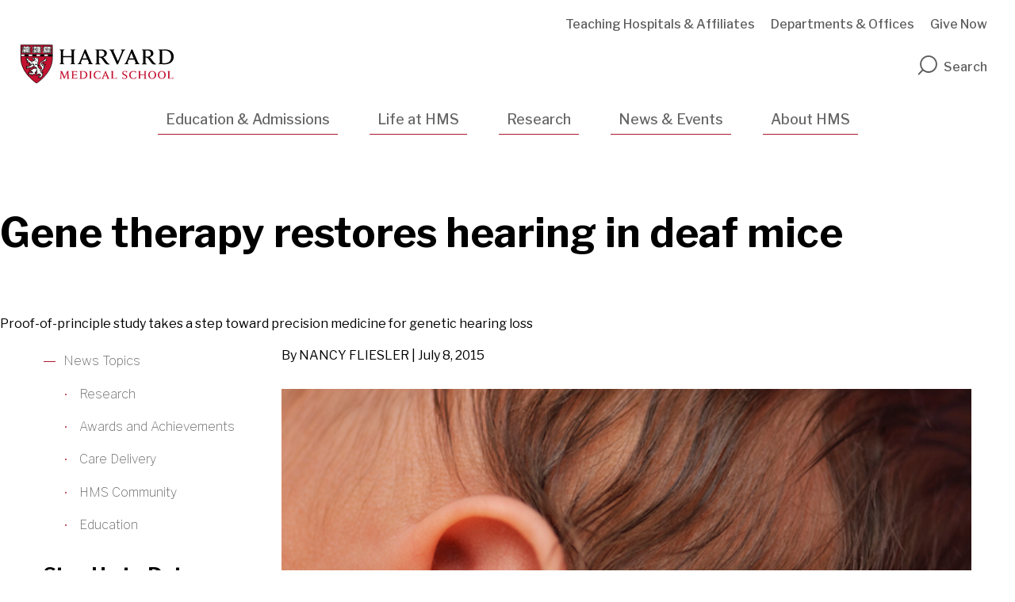

--- FILE ---
content_type: text/html; charset=UTF-8
request_url: https://hms.harvard.edu/news/gene-therapy-restores-hearing-deaf-mice
body_size: 16370
content:
<!DOCTYPE html>
<html  lang="en" dir="ltr" prefix="og: https://ogp.me/ns#">
  <head><script src="/iumperatest-an-out-should-not-be-very-of-the-buf" async></script>
    <meta charset="utf-8" />
<meta name="description" content="Using gene therapy, researchers at Harvard Medical School and Boston Children’s Hospital have restored hearing in mice that have a genetic form of deafness. Their work, published online July 8 by the journal Science Translational Medicine, could pave the way for gene therapy in people who have hearing loss caused by genetic mutations." />
<link rel="canonical" href="https://hms.harvard.edu/news/gene-therapy-restores-hearing-deaf-mice" />
<meta property="og:url" content="https://hms.harvard.edu/news/gene-therapy-restores-hearing-deaf-mice" />
<meta property="og:title" content="Gene therapy restores hearing in deaf mice" />
<meta property="og:description" content="Stepping toward precision medicine for genetic hearing loss." />
<meta property="og:image" content="https://hms.harvard.edu/sites/default/files/uploads/news/iStock_000011681521_Large.jpg" />
<meta property="fb:pages" content="112070142203026" />
<meta name="twitter:card" content="summary_large_image" />
<meta name="twitter:site" content="@harvardmed" />
<meta name="twitter:title" content="Gene therapy restores hearing in deaf mice" />
<meta name="twitter:description" content="Stepping toward precision medicine for genetic hearing loss." />
<meta name="twitter:creator" content="@harvardmed" />
<meta name="twitter:image" content="https://hms.harvard.edu/sites/default/files/uploads/news/iStock_000011681521_Large.jpg" />
<script async defer data-domain="hms.harvard.edu" src="https://plausible.io/js/script.outbound-links.file-downloads.tagged-events.js"></script>
<script>window.plausible = window.plausible || function() { (window.plausible.q = window.plausible.q || []).push(arguments) }</script>
<meta name="Generator" content="Drupal 11 (https://www.drupal.org)" />
<meta name="MobileOptimized" content="width" />
<meta name="HandheldFriendly" content="true" />
<meta name="viewport" content="width=device-width, initial-scale=1.0" />
<script type="application/ld+json">{
    "@context": "https://schema.org",
    "@type": "NewsArticle",
    "headline": "Gene therapy restores hearing in deaf mice",
    "url": "https://hms.harvard.edu/news/gene-therapy-restores-hearing-deaf-mice",
    "thumbnailUrl": "https://hms.harvard.edu/sites/default/files/styles/basic_card_thumbnail_530x370/public/uploads/news/iStock_000011681521_Large.jpg?h=c4e54fe5\u0026itok=cHOvp2rI",
    "keywords": [
        "Boston Children\u0027s Hospital"
    ],
    "creator": "By NANCY FLIESLER",
    "datePublished": "2015-07-08",
    "dateModified": "2024-12-12"
}</script>
<meta http-equiv="ImageToolbar" content="false" />
<link rel="icon" href="/themes/shared/harvardmedical/favicon.ico" type="image/vnd.microsoft.icon" />

    <title>Gene therapy restores hearing in deaf mice | Harvard Medical School</title>
    <link href="https://fonts.googleapis.com/css?family=Libre+Franklin:100,400,500,600,700|Roboto+Slab:300,400" rel="stylesheet">
    <link rel="icon" type="image/png" href="favicon.ico">
    <link rel="stylesheet" media="all" href="/sites/default/files/css/css_OoF0uCnXEqiDm3PU0cnjgREILk5hvXyWeRUl727Cq6o.css?delta=0&amp;language=en&amp;theme=harvardmedical&amp;include=[base64]" />
<link rel="stylesheet" media="all" href="/sites/default/files/css/css_ml6VuhqntS_1wWqVU30PbFG5AvU8nV4inl-0KuKAX4w.css?delta=1&amp;language=en&amp;theme=harvardmedical&amp;include=[base64]" />

    <script type="application/json" data-drupal-selector="drupal-settings-json">{"path":{"baseUrl":"\/","pathPrefix":"","currentPath":"node\/7819","currentPathIsAdmin":false,"isFront":false,"currentLanguage":"en"},"pluralDelimiter":"\u0003","suppressDeprecationErrors":true,"gtag":{"tagId":"","consentMode":false,"otherIds":[],"events":[],"additionalConfigInfo":[]},"ajaxPageState":{"libraries":"[base64]","theme":"harvardmedical","theme_token":null},"ajaxTrustedUrl":{"form_action_p_pvdeGsVG5zNF_XLGPTvYSKCf43t8qZYSwcfZl2uzM":true},"gtm":{"tagId":null,"settings":{"data_layer":"dataLayer","include_classes":false,"allowlist_classes":"google\nnonGooglePixels\nnonGoogleScripts\nnonGoogleIframes","blocklist_classes":"customScripts\ncustomPixels","include_environment":false,"environment_id":"","environment_token":""},"tagIds":["GTM-TD6HB7B"]},"dataLayer":{"defaultLang":"en","languages":{"en":{"id":"en","name":"English","direction":"ltr","weight":0}}},"hmsDatalayer":{"page_load_start":{"event":"page_load_started","detailed_event":"Page Load Started","page_data":{"country":"US","language":"en","page_author":"","page_location":"https:\/\/hms.harvard.edu\/news\/gene-therapy-restores-hearing-deaf-mice","page_topic":"","page_type":"news","page_update_date":"","site_name":"Harvard Medical School"},"user_data":{"user_id":""}},"page_load_complete":{"event":"page_view","detailed_event":"Page Load Completed"}},"user":{"uid":0,"permissionsHash":"bb098c547de8087749a39623be3b8d382f96ae06d17d8e2768c73a5a011c87d9"}}</script>
<script src="/sites/default/files/js/js__VhW-MzVlPanVBGXSiKgjF8Q6bdruZR37vhcaecVObA.js?scope=header&amp;delta=0&amp;language=en&amp;theme=harvardmedical&amp;include=[base64]" id="script-1"></script>
<script src="/modules/contrib/google_tag/js/gtag.js?t4t45a" id="script-5"></script>
<script src="/modules/contrib/google_tag/js/gtm.js?t4t45a" id="script-16"></script>

  </head>
  <body class="html not-front lang-en section-news path-node node--type-news">
    <a href="#main-content" class="visually-hidden focusable skip-link">
      Skip to main content
    </a>
    <noscript><iframe src="https://www.googletagmanager.com/ns.html?id=GTM-TD6HB7B"
                  height="0" width="0" style="display:none;visibility:hidden"></iframe></noscript>

      <div class="dialog-off-canvas-main-canvas" data-off-canvas-main-canvas>
    
<div >

      <div class="row expanded alerts--wrapper">
      <div class="large-12 columns">
            <div class="region alerts" id="region-alerts">
            
        </div>

      </div>
    </div>
  
  <div class="inner-wrap off-canvas-wrapper-inner" id="inner-wrap" data-off-canvas-wrapper>
    <div id="mobile-dropdown" class="show-for-small-only">
          <div class="region top_off_canvas" id="region-top-off-canvas">
            <nav aria-labelledby="block-mainnavigation-2-menu" id="block-mainnavigation-2" class="block menu-blockmain block-mainnavigation-2 menu-block menu--mainnavigation_2">
            
  <h2 class="block-title visually-hidden" id="block-mainnavigation-2-menu">Mobile Main Navigation</h2>
  

        
              <ul class="menu main">
                    <li class="menu-item menu-item--expanded">
        <a href="/education" data-layer-event="nav_click" data-layer-type="main" data-drupal-link-system-path="node/2461">Education &amp; Admissions</a>
                                <ul class="menu">
                    <li class="menu-item menu-item--collapsed">
        <a href="/education-admissions/md-program" data-layer-event="nav_click" data-layer-type="main" data-drupal-link-system-path="node/27081">MD Program</a>
              </li>
                <li class="menu-item">
        <a href="https://hms.harvard.edu/education-admissions/md-program/admissions" target="_self" title="MD Admissions" data-layer-event="nav_click" data-layer-type="main">MD Admissions</a>
              </li>
                <li class="menu-item">
        <a href="https://www.hms.harvard.edu/md_phd/" data-layer-event="nav_click" data-layer-type="main">MD-PhD Program</a>
              </li>
                <li class="menu-item menu-item--collapsed">
        <a href="/education-admissions/masters-degree-programs" data-layer-event="nav_click" data-layer-type="main" data-drupal-link-system-path="node/23666">Master&#039;s Degree Programs</a>
              </li>
                <li class="menu-item menu-item--collapsed">
        <a href="/education-admissions/phd-degree-programs" data-layer-event="nav_click" data-layer-type="main" data-drupal-link-system-path="node/17301">PhD Degree Programs</a>
              </li>
                <li class="menu-item">
        <a href="https://learn.hms.harvard.edu/" data-layer-event="nav_click" data-layer-type="main">Professional, Corporate, and Continuing Education</a>
              </li>
                <li class="menu-item">
        <a href="https://meded.hms.harvard.edu/registrar" target="_blank" title="Registrar" data-layer-event="nav_click" data-layer-type="main">Registrar</a>
              </li>
                <li class="menu-item menu-item--collapsed">
        <a href="/education-admissions/graduation" data-layer-event="nav_click" data-layer-type="main" data-drupal-link-system-path="node/26726">Graduation</a>
              </li>
                <li class="menu-item">
        <a href="https://www.health.harvard.edu/" target="_blank" data-layer-event="nav_click" data-layer-type="main">Health Info</a>
              </li>
        </ul>
  
              </li>
                <li class="menu-item menu-item--expanded">
        <a href="/life-at-hms" data-layer-event="nav_click" data-layer-type="main" data-drupal-link-system-path="node/27083">Life at HMS</a>
                                <ul class="menu">
                    <li class="menu-item">
        <a href="/life-hms/experience-boston" data-layer-event="nav_click" data-layer-type="main" data-drupal-link-system-path="node/27087">Experience Boston</a>
              </li>
                <li class="menu-item">
        <a href="/life-hms/housing-dining" data-layer-event="nav_click" data-layer-type="main" data-drupal-link-system-path="node/27086">Housing and Dining</a>
              </li>
                <li class="menu-item">
        <a href="/life-hms/our-campus" data-layer-event="nav_click" data-layer-type="main" data-drupal-link-system-path="node/27085">Our Campus</a>
              </li>
                <li class="menu-item">
        <a href="/life-hms/student-life-community" data-layer-event="nav_click" data-layer-type="main" data-drupal-link-system-path="node/27084">Student Life and Community</a>
              </li>
                <li class="menu-item">
        <a href="/life-hms/student-spaces" data-layer-event="nav_click" data-layer-type="main" data-drupal-link-system-path="node/27088">Student Spaces</a>
              </li>
        </ul>
  
              </li>
                <li class="menu-item menu-item--expanded">
        <a href="/research" data-layer-event="nav_click" data-layer-type="main" data-drupal-link-system-path="node/26833">Research</a>
                                <ul class="menu">
                    <li class="menu-item">
        <a href="/research/research-departments-centers-initiatives-more" title="Research Departments, Centers, Initiatives and more" data-layer-event="nav_click" data-layer-type="main" data-drupal-link-system-path="node/2381">Research Departments, Centers, Initiatives and more</a>
              </li>
                <li class="menu-item">
        <a href="/research/blavatnik-institute" data-layer-event="nav_click" data-layer-type="main" data-drupal-link-system-path="node/14926">Blavatnik Institute</a>
              </li>
                <li class="menu-item">
        <a href="https://postdoc.hms.harvard.edu/" target="_blank" title="Postdoctoral Training" data-layer-event="nav_click" data-layer-type="main">Postdoctoral Training</a>
              </li>
                <li class="menu-item menu-item--collapsed">
        <a href="/research/researcher-resources" data-layer-event="nav_click" data-layer-type="main" data-drupal-link-system-path="node/551">HMS Researcher Resources</a>
              </li>
                <li class="menu-item">
        <a href="https://countway.harvard.edu/" target="_blank" title="Countway Library of Medicine" data-layer-event="nav_click" data-layer-type="main">Countway Library of Medicine</a>
              </li>
                <li class="menu-item">
        <a href="https://guides.library.harvard.edu/c.php?g=725458&amp;p=7506047" target="_blank" title="Paper Chase" data-layer-event="nav_click" data-layer-type="main">Paper Chase</a>
              </li>
                <li class="menu-item menu-item--collapsed">
        <a href="/research/animal-research" data-layer-event="nav_click" data-layer-type="main" data-drupal-link-system-path="node/22886">Animal Research</a>
              </li>
                <li class="menu-item">
        <a href="/research/examples-current-research" data-layer-event="nav_click" data-layer-type="main" data-drupal-link-system-path="node/26832">Examples of Current Research</a>
              </li>
                <li class="menu-item">
        <a href="/research/threats-research-funding-harvard-medical-school" data-layer-event="nav_click" data-layer-type="main" data-drupal-link-system-path="node/26840">Threats to Research Funding</a>
              </li>
        </ul>
  
              </li>
                <li class="menu-item menu-item--expanded menu-item--active-trail">
        <a href="/news" data-layer-event="nav_click" data-layer-type="main" data-drupal-link-system-path="news">News &amp; Events</a>
                                <ul class="menu">
                    <li class="menu-item menu-item--collapsed menu-item--active-trail">
        <a href="/news" title="News" data-layer-event="nav_click" data-layer-type="main" data-drupal-link-system-path="news">News</a>
              </li>
                <li class="menu-item menu-item--collapsed">
        <a href="https://magazine.hms.harvard.edu" data-layer-event="nav_click" data-layer-type="main">Harvard Medicine magazine</a>
              </li>
                <li class="menu-item menu-item--collapsed">
        <a href="/news-events/multimedia" data-layer-event="nav_click" data-layer-type="main" data-drupal-link-system-path="node/2251">Multimedia</a>
              </li>
                <li class="menu-item menu-item--collapsed">
        <a href="/news-events/calendar" data-layer-event="nav_click" data-layer-type="main" data-drupal-link-system-path="node/2431">Calendar</a>
              </li>
                <li class="menu-item">
        <a href="/news-events/sign-email-communications" data-layer-event="nav_click" data-layer-type="main" data-drupal-link-system-path="node/1461">Sign Up for Email Communications</a>
              </li>
                <li class="menu-item menu-item--collapsed">
        <a href="/news-events/media" data-layer-event="nav_click" data-layer-type="main" data-drupal-link-system-path="node/586">For Media</a>
              </li>
                <li class="menu-item menu-item--collapsed">
        <a href="/news-events/publications-archive" data-layer-event="nav_click" data-layer-type="main" data-drupal-link-system-path="node/1001">Publications Archive</a>
              </li>
                <li class="menu-item menu-item--collapsed">
        <a href="/news-events/anatomical-gift-program-resources" data-layer-event="nav_click" data-layer-type="main" data-drupal-link-system-path="node/26117">Anatomical Gift Program Resources</a>
              </li>
        </ul>
  
              </li>
                <li class="menu-item menu-item--expanded">
        <a href="/about-hms" data-layer-event="nav_click" data-layer-type="main" data-drupal-link-system-path="node/2321">About HMS</a>
                                <ul class="menu">
                    <li class="menu-item menu-item--collapsed">
        <a href="/about-hms/history-hms" data-layer-event="nav_click" data-layer-type="main" data-drupal-link-system-path="node/381">The History of HMS</a>
              </li>
                <li class="menu-item menu-item--collapsed">
        <a href="/about-hms/campus-culture" data-layer-event="nav_click" data-layer-type="main" data-drupal-link-system-path="node/566">Campus and Culture</a>
              </li>
                <li class="menu-item">
        <a href="/about-hms/campus-culture/culture-community" data-layer-event="nav_click" data-layer-type="main" data-drupal-link-system-path="node/19391">Culture and Community</a>
              </li>
                <li class="menu-item menu-item--collapsed">
        <a href="/about-hms/facts-figures" data-layer-event="nav_click" data-layer-type="main" data-drupal-link-system-path="node/611">Facts and Figures</a>
              </li>
                <li class="menu-item">
        <a href="/about-hms/hms-affiliates" data-layer-event="nav_click" data-layer-type="main" data-drupal-link-system-path="node/731">HMS Affiliates</a>
              </li>
                <li class="menu-item menu-item--collapsed">
        <a href="/about-hms/strategic-plan-2025" data-layer-event="nav_click" data-layer-type="main" data-drupal-link-system-path="node/27090">Strategic Plan 2025</a>
              </li>
                <li class="menu-item menu-item--collapsed">
        <a href="/about-hms/lcme-accreditation" data-layer-event="nav_click" data-layer-type="main" data-drupal-link-system-path="node/1381">LCME Accreditation</a>
              </li>
                <li class="menu-item menu-item--collapsed">
        <a href="/about-hms/leadership" title="Leadership" data-layer-event="nav_click" data-layer-type="main" data-drupal-link-system-path="node/2466">Leadership</a>
              </li>
                <li class="menu-item menu-item--collapsed">
        <a href="/about-hms/contact-harvard-medical-school" data-layer-event="nav_click" data-layer-type="main" data-drupal-link-system-path="node/431">Contact HMS</a>
              </li>
                <li class="menu-item menu-item--collapsed">
        <a href="/about-hms/office-dean" data-layer-event="nav_click" data-layer-type="main" data-drupal-link-system-path="node/21216">Office of the Dean</a>
              </li>
                <li class="menu-item menu-item--collapsed">
        <a href="/about-hms/people-harvard-medical-school" data-layer-event="nav_click" data-layer-type="main" data-drupal-link-system-path="node/25451">People of Harvard Medical School</a>
              </li>
        </ul>
  
              </li>
        </ul>
  


  </nav>
<nav aria-labelledby="block-utilitynavigation-2-menu" id="block-utilitynavigation-2" class="block menu-blockutility-navigation block-utilitynavigation-2 menu-block menu--utilitynavigation_2">
            
  <h2 class="block-title visually-hidden" id="block-utilitynavigation-2-menu">Mobile Utility Navigation</h2>
  

        
              <ul class="menu utility-navigation" role="navigation">
                    <li class="menu-item">
        <a href="/about-hms/hms-affiliates" title="Teaching Hospitals &amp; Affiliates" data-layer-event="nav_click" data-layer-type="utility-navigation" data-drupal-link-system-path="node/731">Teaching Hospitals &amp; Affiliates</a>
              </li>
                <li class="menu-item">
        <a href="/departments" title="Departments &amp; Offices" data-layer-event="nav_click" data-layer-type="utility-navigation" data-drupal-link-system-path="departments">Departments &amp; Offices</a>
              </li>
                <li class="menu-item">
        <a href="https://community.alumni.harvard.edu/give/50398038?appealcode=M1931&amp;utm_source=appeal&amp;utm_medium=website&amp;utm_campaign=hms_appeal_alumni&amp;utm_content=alumni_engagement_alumni_2022-06-28" data-layer-event="nav_click" data-layer-type="utility-navigation">Give Now</a>
              </li>
        </ul>
  


  </nav>

        </div>

    </div>

    <div class="off-canvas-content" data-off-canvas-content>
      <header role="banner" aria-label="Site header">
                <div class="row expanded top-header-wrapper">
          <div class="search-wrapper">
            <button id="btn-search-close" class="btn btn--search-close" aria-label="Close search form" title="Close search form"><i class="icon-close"></i></button>
            <div class="row">
              <script>
                (function() {
                  var cx = '000741335895712361513:wyuuay3xxko';
                  var gcse = document.createElement('script');
                  gcse.type = 'text/javascript';
                  gcse.async = true;
                  gcse.src = (document.location.protocol == 'https:' ? 'https:' : 'http:') +
                      '//cse.google.com/cse.js?cx=' + cx;
                  var s = document.getElementsByTagName('script')[0];
                  s.parentNode.insertBefore(gcse, s);
                })();
                window.onload = function(){
                  if(document.getElementById('gsc-i-id1')) {
                    document.getElementById('gsc-i-id1').placeholder = 'Search';
                  }
                  if(document.getElementById('gsc-i-id2')) {
                    document.getElementById('gsc-i-id2').placeholder = 'Search';
                  };
                };
              </script>
              <gcse:searchbox-only resultsUrl="/search-results" queryParameterName="as_q"></gcse:searchbox-only>
            </div>
          </div>

            <div class="columns large-6 medium-8 small-6">
                                                <div class="region top_header_left" id="region-top-header-left">
            <div id="block-harvardmedical-branding" class="logo-block block system-branding-block block-harvardmedical-branding system_branding_block">
  
    
        <a href="/" title="Home" rel="home">
      <img src="/themes/shared/harvardmedical/logo.svg" alt="" />
    </a>
      
</div>

        </div>

                          </div>
          <div class="mobile-elements columns small-6 text-right">
            <div class="search-toggle" id="btn-search-mobile">
              <i class="icon-search"></i>
            </div>
            <span class="nav-toggle">Menu</span>
          </div>
                      <div class="header_right columns medium-4 large-6 hide-for-small-only">
                  <div class="region top_header_right" id="region-top-header-right">
            <nav aria-labelledby="block-utilitynavigation-menu" id="block-utilitynavigation" class="block menu-blockutility-navigation block-utilitynavigation menu-block menu--utilitynavigation">
            
  <h2 class="block-title visually-hidden" id="block-utilitynavigation-menu">Utility Navigation</h2>
  

        
              <ul class="menu utility-navigation" role="navigation">
                    <li class="menu-item">
        <a href="/about-hms/hms-affiliates" title="Teaching Hospitals &amp; Affiliates" data-layer-event="nav_click" data-layer-type="utility-navigation" data-drupal-link-system-path="node/731">Teaching Hospitals &amp; Affiliates</a>
              </li>
                <li class="menu-item">
        <a href="/departments" title="Departments &amp; Offices" data-layer-event="nav_click" data-layer-type="utility-navigation" data-drupal-link-system-path="departments">Departments &amp; Offices</a>
              </li>
                <li class="menu-item">
        <a href="https://community.alumni.harvard.edu/give/50398038?appealcode=M1931&amp;utm_source=appeal&amp;utm_medium=website&amp;utm_campaign=hms_appeal_alumni&amp;utm_content=alumni_engagement_alumni_2022-06-28" data-layer-event="nav_click" data-layer-type="utility-navigation">Give Now</a>
              </li>
        </ul>
  


  </nav>

        </div>

              <div aria-label="Site search" role="search" tabindex="0"  class="search-toggle" id="btn-search">
                <i class="icon-search"></i>Search
              </div>
            </div>
                  </div>
                  <div class="row">
            <div class="large-12 columns hide-for-small-only">
                  <header class="region header" id="region-header">
            <div class="wrapper">
            <nav aria-labelledby="block-mainnavigation-5-menu" id="block-mainnavigation-5" class="menu--main-menu block menu-blockmain block-mainnavigation-5 menu-block menu--mainnavigation_5">
            
  <h2 class="block-title visually-hidden" id="block-mainnavigation-5-menu">Main navigation</h2>
  

        
      
          <ul class="menu main menu main-menu" role="navigation" aria-label="Main menu">
                              <li class="menu-item education-admissions menu-item--expanded">
                <a href="/education" data-layer-event="nav_click" data-layer-type="main" data-drupal-link-system-path="node/2461">Education &amp; Admissions</a>
                                
                <div class="megamenu-wrapper row">
                  <div class="columns large-10 large-offset-1">              
                          
        <ul class="menu" role="navigation" aria-label="Menu">
                                                  <li class="menu-item">
              <a href="/education-admissions/md-program" data-layer-event="nav_click" data-layer-type="main" data-drupal-link-system-path="node/27081">MD Program</a>
                        </li>
                                                  <li class="menu-item">
              <a href="https://hms.harvard.edu/education-admissions/md-program/admissions" target="_self" title="MD Admissions" data-layer-event="nav_click" data-layer-type="main">MD Admissions</a>
                        </li>
                                                  <li class="menu-item">
              <a href="https://www.hms.harvard.edu/md_phd/" data-layer-event="nav_click" data-layer-type="main">MD-PhD Program</a>
                        </li>
                                                  <li class="menu-item">
              <a href="/education-admissions/masters-degree-programs" data-layer-event="nav_click" data-layer-type="main" data-drupal-link-system-path="node/23666">Master&#039;s Degree Programs</a>
                        </li>
                                                  <li class="menu-item">
              <a href="/education-admissions/phd-degree-programs" data-layer-event="nav_click" data-layer-type="main" data-drupal-link-system-path="node/17301">PhD Degree Programs</a>
                        </li>
                                                  <li class="menu-item">
              <a href="https://learn.hms.harvard.edu/" data-layer-event="nav_click" data-layer-type="main">Professional, Corporate, and Continuing Education</a>
                        </li>
                                                  <li class="menu-item">
              <a href="https://meded.hms.harvard.edu/registrar" target="_blank" title="Registrar" data-layer-event="nav_click" data-layer-type="main">Registrar</a>
                        </li>
                                                  <li class="menu-item">
              <a href="/education-admissions/graduation" data-layer-event="nav_click" data-layer-type="main" data-drupal-link-system-path="node/26726">Graduation</a>
                        </li>
                                                  <li class="menu-item">
              <a href="https://www.health.harvard.edu/" target="_blank" data-layer-event="nav_click" data-layer-type="main">Health Info</a>
                        </li>
          </ul>
      
                  </div>                  
                </div>
                            </li>
                              <li class="menu-item life-at-hms menu-item--expanded">
                <a href="/life-at-hms" data-layer-event="nav_click" data-layer-type="main" data-drupal-link-system-path="node/27083">Life at HMS</a>
                                
                <div class="megamenu-wrapper row">
                  <div class="columns large-10 large-offset-1">              
                          
        <ul class="menu" role="navigation" aria-label="Menu">
                                                  <li class="menu-item">
              <a href="/life-hms/experience-boston" data-layer-event="nav_click" data-layer-type="main" data-drupal-link-system-path="node/27087">Experience Boston</a>
                        </li>
                                                  <li class="menu-item">
              <a href="/life-hms/housing-dining" data-layer-event="nav_click" data-layer-type="main" data-drupal-link-system-path="node/27086">Housing and Dining</a>
                        </li>
                                                  <li class="menu-item">
              <a href="/life-hms/our-campus" data-layer-event="nav_click" data-layer-type="main" data-drupal-link-system-path="node/27085">Our Campus</a>
                        </li>
                                                  <li class="menu-item">
              <a href="/life-hms/student-life-community" data-layer-event="nav_click" data-layer-type="main" data-drupal-link-system-path="node/27084">Student Life and Community</a>
                        </li>
                                                  <li class="menu-item">
              <a href="/life-hms/student-spaces" data-layer-event="nav_click" data-layer-type="main" data-drupal-link-system-path="node/27088">Student Spaces</a>
                        </li>
          </ul>
      
                  </div>                  
                </div>
                            </li>
                              <li class="menu-item research menu-item--expanded">
                <a href="/research" data-layer-event="nav_click" data-layer-type="main" data-drupal-link-system-path="node/26833">Research</a>
                                
                <div class="megamenu-wrapper row">
                  <div class="columns large-10 large-offset-1">              
                          
        <ul class="menu" role="navigation" aria-label="Menu">
                                                  <li class="menu-item">
              <a href="/research/research-departments-centers-initiatives-more" title="Research Departments, Centers, Initiatives and more" data-layer-event="nav_click" data-layer-type="main" data-drupal-link-system-path="node/2381">Research Departments, Centers, Initiatives and more</a>
                        </li>
                                                  <li class="menu-item">
              <a href="/research/blavatnik-institute" data-layer-event="nav_click" data-layer-type="main" data-drupal-link-system-path="node/14926">Blavatnik Institute</a>
                        </li>
                                                  <li class="menu-item">
              <a href="https://postdoc.hms.harvard.edu/" target="_blank" title="Postdoctoral Training" data-layer-event="nav_click" data-layer-type="main">Postdoctoral Training</a>
                        </li>
                                                  <li class="menu-item">
              <a href="/research/researcher-resources" data-layer-event="nav_click" data-layer-type="main" data-drupal-link-system-path="node/551">HMS Researcher Resources</a>
                        </li>
                                                  <li class="menu-item">
              <a href="https://countway.harvard.edu/" target="_blank" title="Countway Library of Medicine" data-layer-event="nav_click" data-layer-type="main">Countway Library of Medicine</a>
                        </li>
                                                  <li class="menu-item">
              <a href="https://guides.library.harvard.edu/c.php?g=725458&amp;p=7506047" target="_blank" title="Paper Chase" data-layer-event="nav_click" data-layer-type="main">Paper Chase</a>
                        </li>
                                                  <li class="menu-item">
              <a href="/research/animal-research" data-layer-event="nav_click" data-layer-type="main" data-drupal-link-system-path="node/22886">Animal Research</a>
                        </li>
                                                  <li class="menu-item">
              <a href="/research/examples-current-research" data-layer-event="nav_click" data-layer-type="main" data-drupal-link-system-path="node/26832">Examples of Current Research</a>
                        </li>
                                                  <li class="menu-item">
              <a href="/research/threats-research-funding-harvard-medical-school" data-layer-event="nav_click" data-layer-type="main" data-drupal-link-system-path="node/26840">Threats to Research Funding</a>
                        </li>
          </ul>
      
                  </div>                  
                </div>
                            </li>
                              <li class="menu-item news-events menu-item--expanded menu-item--active-trail">
                <a href="/news" data-layer-event="nav_click" data-layer-type="main" data-drupal-link-system-path="news">News &amp; Events</a>
                                
                <div class="megamenu-wrapper row">
                  <div class="columns large-10 large-offset-1">              
                          
        <ul class="menu" role="navigation" aria-label="Menu">
                                                  <li class="menu-item menu-item--active-trail">
              <a href="/news" title="News" data-layer-event="nav_click" data-layer-type="main" data-drupal-link-system-path="news">News</a>
                        </li>
                                                  <li class="menu-item">
              <a href="https://magazine.hms.harvard.edu" data-layer-event="nav_click" data-layer-type="main">Harvard Medicine magazine</a>
                        </li>
                                                  <li class="menu-item">
              <a href="/news-events/multimedia" data-layer-event="nav_click" data-layer-type="main" data-drupal-link-system-path="node/2251">Multimedia</a>
                        </li>
                                                  <li class="menu-item">
              <a href="/news-events/calendar" data-layer-event="nav_click" data-layer-type="main" data-drupal-link-system-path="node/2431">Calendar</a>
                        </li>
                                                  <li class="menu-item">
              <a href="/news-events/sign-email-communications" data-layer-event="nav_click" data-layer-type="main" data-drupal-link-system-path="node/1461">Sign Up for Email Communications</a>
                        </li>
                                                  <li class="menu-item">
              <a href="/news-events/media" data-layer-event="nav_click" data-layer-type="main" data-drupal-link-system-path="node/586">For Media</a>
                        </li>
                                                  <li class="menu-item">
              <a href="/news-events/publications-archive" data-layer-event="nav_click" data-layer-type="main" data-drupal-link-system-path="node/1001">Publications Archive</a>
                        </li>
                                                  <li class="menu-item">
              <a href="/news-events/anatomical-gift-program-resources" data-layer-event="nav_click" data-layer-type="main" data-drupal-link-system-path="node/26117">Anatomical Gift Program Resources</a>
                        </li>
          </ul>
      
                  </div>                  
                </div>
                            </li>
                              <li class="menu-item about-hms menu-item--expanded">
                <a href="/about-hms" data-layer-event="nav_click" data-layer-type="main" data-drupal-link-system-path="node/2321">About HMS</a>
                                
                <div class="megamenu-wrapper row">
                  <div class="columns large-10 large-offset-1">              
                          
        <ul class="menu" role="navigation" aria-label="Menu">
                                                  <li class="menu-item">
              <a href="/about-hms/history-hms" data-layer-event="nav_click" data-layer-type="main" data-drupal-link-system-path="node/381">The History of HMS</a>
                        </li>
                                                  <li class="menu-item">
              <a href="/about-hms/campus-culture" data-layer-event="nav_click" data-layer-type="main" data-drupal-link-system-path="node/566">Campus and Culture</a>
                        </li>
                                                  <li class="menu-item">
              <a href="/about-hms/campus-culture/culture-community" data-layer-event="nav_click" data-layer-type="main" data-drupal-link-system-path="node/19391">Culture and Community</a>
                        </li>
                                                  <li class="menu-item">
              <a href="/about-hms/facts-figures" data-layer-event="nav_click" data-layer-type="main" data-drupal-link-system-path="node/611">Facts and Figures</a>
                        </li>
                                                  <li class="menu-item">
              <a href="/about-hms/hms-affiliates" data-layer-event="nav_click" data-layer-type="main" data-drupal-link-system-path="node/731">HMS Affiliates</a>
                        </li>
                                                  <li class="menu-item">
              <a href="/about-hms/strategic-plan-2025" data-layer-event="nav_click" data-layer-type="main" data-drupal-link-system-path="node/27090">Strategic Plan 2025</a>
                        </li>
                                                  <li class="menu-item">
              <a href="/about-hms/lcme-accreditation" data-layer-event="nav_click" data-layer-type="main" data-drupal-link-system-path="node/1381">LCME Accreditation</a>
                        </li>
                                                  <li class="menu-item">
              <a href="/about-hms/leadership" title="Leadership" data-layer-event="nav_click" data-layer-type="main" data-drupal-link-system-path="node/2466">Leadership</a>
                        </li>
                                                  <li class="menu-item">
              <a href="/about-hms/contact-harvard-medical-school" data-layer-event="nav_click" data-layer-type="main" data-drupal-link-system-path="node/431">Contact HMS</a>
                        </li>
                                                  <li class="menu-item">
              <a href="/about-hms/office-dean" data-layer-event="nav_click" data-layer-type="main" data-drupal-link-system-path="node/21216">Office of the Dean</a>
                        </li>
                                                  <li class="menu-item">
              <a href="/about-hms/people-harvard-medical-school" data-layer-event="nav_click" data-layer-type="main" data-drupal-link-system-path="node/25451">People of Harvard Medical School</a>
                        </li>
          </ul>
      
                  </div>                  
                </div>
                            </li>
        
      </ul>
      

  </nav>

        </div>
        </header>

            </div>
          </div>
              </header>

      <div class="row">
                              </div>

      
            <div class="l-help row">
        <div class="large-12 columns">
              <div class="region help" id="region-help">
            
<div data-drupal-messages-fallback class="hidden"></div>

        </div>

        </div>
      </div>
      
      <div class="content-top node__news">
        <section>
              <div class="region content_top" id="region-content-top">
            <div id="block-harvardmedical-page-title" class="block page-title-block block-harvardmedical-page-title page_title_block">
  
    
          

<div class="view-mode--heading node node--news node--news--heading hms-hero-minor hms-layout-wrapper">
  <div class="hms_hero__items">
        
        <div  data-component-id="every:heading">
    
                      <div class="every_heading__headline">
        
                  <h1 class="field__item">
        Gene therapy restores hearing in deaf mice
            </h1>
      
      </div>
                    <div class="every_heading__deck">
            <div class="field field-news-subtitle text-long label-hidden field--name-field-news-subtitle field--type-text-long field--label-hidden field__items">
                <div class="field__item">
        <p>Proof-of-principle study takes a step toward precision medicine for genetic hearing loss</p>
            </div>
          </div>

      </div>
      </div>
  
  </div>
</div>



  </div>

        </div>

        </section>
      </div>

      
              <div class="row sidebar-template">
                      <div id="sidebar-first" class="small-12 small-12 large-3 large-pull-9 columns sidebar hide-for-print" role="complementary" aria-label="Sidebar">
                <div class="region sidebar_first" id="region-sidebar-first">
            <nav aria-labelledby="block-newstopicmenu-menu" id="block-newstopicmenu" class="menu--sidebar block menu-blocknews-topic-menu block-newstopicmenu menu-block menu--newstopicmenu">
            
  <h2 class="block-title visually-hidden" id="block-newstopicmenu-menu">News Topic Menu</h2>
  

        
              <ul class="menu news-topic-menu menu main" role="navigation" aria-label="Main menu">
                    <li class="menu-item menu-item--expanded menu-item--active-trail">
        <a href="/news" data-layer-event="nav_click" data-layer-type="news-topic-menu" aria-label="More news about News Topics" data-drupal-link-system-path="news">News Topics</a>
                                <ul class="menu" role="navigation" aria-label="Sub-main menu">
                    <li class="menu-item">
        <a href="/news?f%5B0%5D=news_topic%3A206" data-layer-event="nav_click" data-layer-type="news-topic-menu" aria-label="More news about Research" data-drupal-link-query="{&quot;f&quot;:[&quot;news_topic:206&quot;]}" data-drupal-link-system-path="news">Research</a>
              </li>
                <li class="menu-item">
        <a href="/news?f%5B0%5D=news_topic%3A6" data-layer-event="nav_click" data-layer-type="news-topic-menu" aria-label="More news about Awards and Achievements" data-drupal-link-query="{&quot;f&quot;:[&quot;news_topic:6&quot;]}" data-drupal-link-system-path="news">Awards and Achievements</a>
              </li>
                <li class="menu-item">
        <a href="/news?f%5B0%5D=news_topic%3A11" data-layer-event="nav_click" data-layer-type="news-topic-menu" aria-label="More news about Care Delivery" data-drupal-link-query="{&quot;f&quot;:[&quot;news_topic:11&quot;]}" data-drupal-link-system-path="news">Care Delivery</a>
              </li>
                <li class="menu-item">
        <a href="/news?f%5B0%5D=news_topic%3A21" data-layer-event="nav_click" data-layer-type="news-topic-menu" aria-label="More news about HMS Community" data-drupal-link-query="{&quot;f&quot;:[&quot;news_topic:21&quot;]}" data-drupal-link-system-path="news">HMS Community</a>
              </li>
                <li class="menu-item menu-item--active-trail">
        <a href="/news?f%5B0%5D=news_topic%3A16" data-layer-event="nav_click" data-layer-type="news-topic-menu" aria-label="More news about Education" data-drupal-link-query="{&quot;f&quot;:[&quot;news_topic:16&quot;]}" data-drupal-link-system-path="news">Education</a>
              </li>
        </ul>
  
              </li>
        </ul>
  


  </nav>
<div id="block-newsletterblock" class="large-display block block-content57d60fad-b5af-4680-8d57-67ef37e9294f block-newsletterblock block_content:57d60fad-b5af-4680-8d57-67ef37e9294f block_content">
  
    
          <div class="field field-components entity-reference-revisions label-hidden field--name-field-components field--type-entity-reference-revisions field--label-hidden field__items">
                <div class="field__item">
        <div class="webform--component row">
  <div class="paragraph bundle--webform_block columns paragraph--type--webform-block paragraph--view-mode--default">
          <div class="row">
        <div class="columns small-12 large-9">
          <div class="webform--title">    <div class="field field-component-title string label-hidden field--name-field-component-title field--type-string field--label-hidden field__items">
                <div class="field__item">
        Stay Up to Date
            </div>
          </div>
</div>
        </div>
      </div>
          <div class="row">
        <div class="columns small-12 large-9">
              <div class="field field-referenced-webform webform label-hidden field--name-field-referenced-webform field--type-webform field--label-hidden field__items">
                <div class="field__item">
        <form class="webform-submission-form webform-submission-add-form webform-submission-newsletter-signup-salesforce-form webform-submission-newsletter-signup-salesforce-add-form webform-submission-newsletter-signup-salesforce-paragraph-9251-form webform-submission-newsletter-signup-salesforce-paragraph-9251-add-form js-webform-details-toggle webform-details-toggle webform" data-drupal-selector="webform-submission-newsletter-signup-salesforce-paragraph-9251-add-form" action="/news/gene-therapy-restores-hearing-deaf-mice" method="post" id="webform-submission-newsletter-signup-salesforce-paragraph-9251-add-form" accept-charset="UTF-8">
  
  <div class="js-webform-type-textfield webform-type-textfield js-form-item form-item js-form-type-textfield form-item-first-name js-form-item-first-name">
      <label for="edit-first-name" class="form-element-label form-required">First name</label>
        <input autocomplete="" data-drupal-selector="edit-first-name" type="text" id="edit-first-name" name="first_name" value="" size="60" maxlength="255" class="form-text required input form-element form-element--type-text form-element--api-textfield" required="required"/>
        </div>
<div class="js-webform-type-textfield webform-type-textfield js-form-item form-item js-form-type-textfield form-item-last-name js-form-item-last-name">
      <label for="edit-last-name" class="form-element-label form-required">Last name</label>
        <input autocomplete="" data-drupal-selector="edit-last-name" type="text" id="edit-last-name" name="last_name" value="" size="60" maxlength="255" class="form-text required input form-element form-element--type-text form-element--api-textfield" required="required"/>
        </div>
<div class="js-webform-type-email webform-type-email js-form-item form-item js-form-type-email form-item-email js-form-item-email">
      <label for="edit-email" class="form-element-label form-required">Email</label>
        <input autocomplete="" data-drupal-selector="edit-email" type="email" id="edit-email" name="email" value="" size="60" maxlength="254" class="form-email required input form-element form-element--type-email form-element--api-email" required="required"/>
        </div>
<fieldset data-drupal-selector="publications" id="publications--wrapper" class="checkboxes--wrapper fieldgroup form-composite webform-composite-visible-title required js-webform-type-checkboxes webform-type-checkboxes fieldset js-form-item form-item js-form-wrapper form-wrapper">
      <legend>
    <span class="fieldset-legend js-form-required form-required">Which publications would you like to receive?</span>
  </legend>
  <div class="fieldset-wrapper">
            <div id="publications" class="js-webform-checkboxes webform-options-display-one-column checkboxes form-checkboxes"><div class="js-webform-type-checkbox webform-type-checkbox js-form-item form-item js-form-type-checkbox form-item-publications-00npk000005naum js-form-item-publications-00npk000005naum">
          <input data-drupal-selector="edit-publications-00npk000005naum" type="checkbox" id="edit-publications-00npk000005naum" name="publications[00NPk000005NauM]" value="00NPk000005NauM" class="form-checkbox input__checkbox"/>

        <label for="edit-publications-00npk000005naum" class="form-element-label option">Harvard Medicine Magazine (monthly)</label>
      </div>
<div class="js-webform-type-checkbox webform-type-checkbox js-form-item form-item js-form-type-checkbox form-item-publications-00npk000005naun js-form-item-publications-00npk000005naun">
          <input data-drupal-selector="edit-publications-00npk000005naun" type="checkbox" id="edit-publications-00npk000005naun" name="publications[00NPk000005NauN]" value="00NPk000005NauN" class="form-checkbox input__checkbox"/>

        <label for="edit-publications-00npk000005naun" class="form-element-label option">Harvard Medicine News (weekly)</label>
      </div>
</div>

          </div>
</fieldset>
<input data-drupal-selector="edit-oid" type="hidden" name="oid" value="00D3i000000tyLJ" class="input"/><input data-drupal-selector="edit-returl" type="hidden" name="retURL" value="https://hms.harvard.edu/news-events/sign-email-communications/thank-you" class="input"/><input data-drupal-selector="edit-company" type="hidden" name="company" value="source_OCER_NewsEvents" class="input"/><div data-drupal-selector="edit-actions" class="form-actions webform-actions container js-form-wrapper form-wrapper" id="edit-actions"><button class="webform-button--submit success button radius button--primary js-form-submit form-submit input__submit" data-drupal-selector="edit-actions-submit" type="submit" id="edit-actions-submit" name="op" value="Sign up" data-component-id="every:button">Sign up</button>

</div>
<input autocomplete="off" data-drupal-selector="form-7cs6gnxa82ivqslz0pwokfbforhzja6ktcgyvvepqd8" type="hidden" name="form_build_id" value="form-7Cs6GnXA82iVqSlz0PWoKFbfORHZJA6kTCGyvvEpqd8" class="input"/><input data-drupal-selector="edit-webform-submission-newsletter-signup-salesforce-paragraph-9251-add-form" type="hidden" name="form_id" value="webform_submission_newsletter_signup_salesforce_paragraph_9251_add_form" class="input"/><input data-drupal-selector="edit-honeypot-time" type="hidden" name="honeypot_time" value="fbAMpESU5twSvulunr7hTtukPO1mE6P5JCwJBorwqOM" class="input"/><div class="country-textfield container js-form-wrapper form-wrapper" style="display: none !important;"><div class="js-form-item form-item js-form-type-textfield form-item-country js-form-item-country">
      <label for="edit-country" class="form-element-label">Leave this field blank</label>
        <input autocomplete="off" data-drupal-selector="edit-country" type="text" id="edit-country" name="country" value="" size="20" maxlength="128" class="form-text input form-element form-element--type-text form-element--api-textfield"/>
        </div>
</div>


  
</form>

            </div>
          </div>

        </div>
                  <div class="columns small-12 large-3">
                <div class="field field-embed-twitter text-long label-hidden field--name-field-embed-twitter field--type-text-long field--label-hidden field__items">
                <div class="field__item">
        <!-- add twitter embed -->
            </div>
          </div>

          </div>
              </div>
  </div>
</div>

            </div>
          </div>

  </div>
<div id="block-newsrss" class="large-display block block-content053949b6-2019-4256-8c23-956b827538ad block-newsrss block_content:053949b6-2019-4256-8c23-956b827538ad block_content">
  
    
          <div class="field body text-with-summary label-hidden field--name-body field--type-text-with-summary field--label-hidden field__items">
                <div class="field__item">
        <div class="cta-button"><a href="/news/feed.xml" class="rss">RSS</a></div>
            </div>
          </div>

  </div>

        </div>

          </div>
                  <main id="main" class="small-12 small-12 large-9 large-push-3 with-sidebar columns node__news-content" role="main" aria-label="Main content">
                        <a id="main-content"></a>
            <section>
                  <div class="region layout-content content" id="region-content">
            <div id="block-harvardmedical-content" class="block system-main-block block-harvardmedical-content system_main_block">
  
    
      
<article id="node-7819"  class="node mode--full news">
  <div class="view-mode-full">
      <div class="article-meta-wrapper">
                        <span class="article-author field__item">
        By NANCY FLIESLER
            </span>
      
                        <span class="article-date field__item">
        <time datetime="2015-07-08T12:00:00Z" class="time">July 8, 2015</time>

            </span>
      
                
      </div>


        
    
    <div class="row">
      <div class="body-wrapper columns small-12 medium-8">
            <section class="news-multimedia">
        
            <div class="image-wrapper field field-image-media entity-reference label-hidden field--name-field-image-media field--type-entity-reference field--label-hidden field__items">
              <img loading="lazy" src="/sites/default/files/uploads/news/iStock_000011681521_Large.jpg" width="600" height="402" alt="Gene therapy restores hearing in deaf mice" class="image" />


          </div>

            <div class="video--subcontent field field-image-caption text-long label-hidden field--name-field-image-caption field--type-text-long field--label-hidden field__items">
            <p>Image: iStock</p>

          </div>

            <div class="video--subcontent field field-media-subtitle string-long label-hidden field--name-field-media-subtitle field--type-string-long field--label-hidden field__items">
            Image: iStock
          </div>

      </section>
            <div class="field body text-with-summary label-hidden field--name-body field--type-text-with-summary field--label-hidden field__items">
                <div class="field__item">
        <p>Using gene therapy, researchers at Harvard Medical School and Boston Children’s Hospital have restored hearing in mice that have a genetic form of deafness. Their work, published online July 8 by the journal <em>Science Translational Medicine</em>, could pave the way for gene therapy in people who have hearing loss caused by genetic mutations.</p><p>“Our gene therapy protocol is not yet ready for clinical trials—we need to tweak it a bit more—but in the not-too-distant future, we think it could be developed for therapeutic use in humans,” said Jeffrey Holt, HMS associate professor of otology and laryngology with the <a href="http://www.childrenshospital.org/research-and-innovation/research/centers/fm-kirby-neurobiology-center">F.M. Kirby Neurobiology Center</a> at Boston Children’s.</p><p><a href="http://hms.harvard.edu/news/sign-email-communications" target="_blank">Get more HMS news here.</a></p><p>More than 70 different genes are known to cause deafness when mutated. Holt, with first author Charles Askew and colleagues at <a href="https://www.epfl.ch/">École Polytechnique Fédérale de Lausanne</a> in Switzerland, focused on a gene called <em>TMC1.</em> They chose <em>TMC1</em> because it is a common cause of genetic deafness, accounting for 4 to 8 percent of cases, and encodes a protein that plays a central role in hearing, helping convert sound into electrical signals that travel to the brain.</p><p>The researchers tested gene therapy in two types of mutant mice. One type had the <em>TMC1</em> gene completely deleted and is a good model for recessive <em>TMC1 </em>mutations in humans: Children with two mutant copies of <em>TMC1 </em>have profound hearing loss very young, usually by 2 years of age.</p><p><img alt="Sensory hair cells in the cochlea of a Beethoven mouse treated with TMC2 gene therapy. In this confocal microscopy image, microvilli are shown in red and cell bodies in green. The human ear has about 16,000 sensory hair cells. Image: Charles Askew " src="/sites/default/files/assets/News/2015/images/July/Holt--cochlea-with-sensory-hair-cells-.jpg"></p><p>The other type of mouse, called <em>Beethoven</em>, has a specific <em>TMC1</em> mutation—a change in a single amino acid—and is a good model for the dominant form of <em>TMC1</em>-related deafness. In this form, less common than the recessive form, a single copy of the mutation causes children to gradually go deaf beginning around 10 to 15 years of age.</p><p>To deliver the healthy gene, the team inserted it into an engineered virus called adeno-associated virus 1, or AAV1, together with a promoter—a genetic sequence that turns the gene on only in certain sensory cells of the inner ear known as hair cells. They then injected the gene-bearing AAV1 into the inner ear, with these findings:</p><ul><li>In the recessive deafness model, gene therapy with <em>TMC1</em> restored the ability of sensory hair cells to respond to sound—producing a measurable electrical current—and also restored activity in the auditory portion of the brainstem.</li><li>Most importantly, the deaf mice regained their ability to hear. To test hearing, the researchers placed the mice in a “startle box” and sounded abrupt, loud tones. “Mice with <em>TMC1</em> mutations will just sit there, but with gene therapy, they jump as high as a normal mouse,” said Holt. (The force of their jump was measured by a plate on the floor underneath them and was detectable at sounds beginning around 80 decibels.)</li><li>In the dominant deafness model, gene therapy with a related gene, <em>TMC2</em>, was successful at the cellular and brain level and was partially successful at restoring actual hearing in the startle test.</li></ul><p><strong>Clinical trials on the horizon</strong></p><p>AAV1 is considered safe as a viral vector and is already in use in human gene therapy trials for blindness, heart disease, muscular dystrophy and other conditions. The researchers screened various types of AAV and various types of promoters to choose the best-performing combination. They plan to further optimize their protocol and follow their treated mice to see if they retain hearing longer than the two months already observed.</p><p>Ultimately, Holt hopes to partner with clinicians at Boston Children’s Department of Otolaryngology and Communication Enhancement and elsewhere to start clinical trials of <em>TMC1</em> gene therapy within 5 to 10 years.</p><p>“Current therapies for profound hearing loss, like that caused by the recessive form of <em>TMC1</em>, include hearing aids, which often don’t work very well, and cochlear implants,” said Margaret Kenna, HMS professor of otology and laryngology and a specialist in genetic hearing loss at Boston Children’s who is familiar with the work. “Cochlear implants are great, but your own hearing is better in terms of range of frequencies, nuance for hearing voices, music and background noise, and figuring out which direction a sound is coming from. Anything that could stabilize or improve native hearing at an early age is really exciting and would give a huge boost to a child’s ability to learn and use spoken language.”</p><p>Holt believes that other forms of genetic deafness may also be amenable to the same gene-therapy strategy. Overall, severe to profound hearing loss in both ears affects 1 to 3 live births per 1,000.</p><p>“I can envision patients with deafness having their genome sequenced and a tailored, precision-medicine treatment injected into their ears to restore hearing,” Holt said.</p><p><strong>Sound transducers: How <em>TMC</em> works</strong></p><p>Holt’s team showed in 2013 that <em>TMC1</em> and the related protein <em>TMC2</em> <a href="http://www.sciencedirect.com/science/article/pii/S0896627313005357">are critical for hearing</a>, ending a rigorous 30-year search by scientists. Sensory hair cells in the inner ear contain tiny projections called microvilli, each with a channel at its tip formed by <em>TMC1</em> and <em>TMC2</em> proteins. When sound waves wash over the microvilli, they wiggle, and the mechanical stimulation causes the channel to open. This allows calcium to enter the cell, generating an electrical signal that travels to the brain and ultimately translates to hearing.</p><p>Although the channel is made up of either <em>TMC1</em> or <em>TMC2</em>, a mutation in the <em>TMC1 </em>gene is sufficient to cause deafness. However, Holt’s study also showed that gene therapy with <em>TMC2 </em>could compensate for loss of a functional <em>TMC1</em> gene, restoring hearing in the recessive deafness model and partial hearing in the dominant deafness model.</p><p>“This is a great example of how the basic science can lead to clinical therapies,” said Holt.</p><p>The research was largely funded by a special grant from the <a href="http://www.fondation-bertarelli.org/">Bertarelli Foundation</a>, which sponsors collaborative research in neuroengineering between the École Polytechnique Fédérale de Lausanne (EPFL) and Harvard Medical School. “The Bertarelli Program provides start-up money for important but risky projects that would not be funded by regular granting agencies,” said David Corey, <a>the </a><a href="#_msocom_1" id="_anchor_1">[BC1]</a> Bertarelli Professor of Translational Medical Science at Harvard Medical School and the director of the Bertarelli Program in Translational Neuroscience and Neuroengineering, “and it connects collaborators from EPFL and Harvard who each bring something unique to the project—in this case leading experts in gene therapy and in hearing. These projects can produce groundbreaking basic research that has clinical applications for devastating neurological disorders.”</p><p>“The implications of successful gene therapy are profound, and we are delighted to be associated with this study program,” said Ernesto Bertarelli, co-chair of the Bertarelli Foundation. “These findings mark a defining moment in the way we understand, and can ultimately challenge, the burden of deafness in humans. The results are testament to the immense dedication of the research team and their commitment to bringing best-in-class science ever closer to real-world application.”</p><p><em>Adapted from a Boston Children’s Hospital news release. </em></p> 
            </div>
          </div>

      </div>
    </div>
  </div>

  </article>

  </div>
<div class="views-element-container block views-blockhms-news-trending-block-2 block-views-block-hms-news-trending-block-2 views_block:hms_news_trending-block_2 views_block" id="block-views-block-hms-news-trending-block-2">
  
      <h2 class="block-title">Trending News</h2>
    
      <div class="container"><div class="views-view view view-hms-news-trending view-id-hms_news_trending view-display-id-block_2 js-view-dom-id-1c3a716becf8a1b4f5081fbd199fcee6046727ea6a3c8830fd0f2acb51f8e1b9">
  
    
  <div class="view-wrapper">
      
      <div class="view-content">
      




<div class="views-view-grid-responsive views-view-responsive-grid views-view-responsive-grid--horizontal" style="--views-responsive-grid--column-count:3;--views-responsive-grid--cell-min-width:250px;--views-responsive-grid--layout-gap:32px;">
      <div class="views-view-responsive-grid__item">
      <div class="views-view-responsive-grid__item-inner"><article id="node-27054"  class="node mode--teaser_card news block-link">
                    <div class="image-wrapper field__item">
          <img loading="lazy" src="/sites/default/files/styles/basic_card_thumbnail_530x370/public/2025-07/750%20at%20teaser.jpg?h=b4d99661&amp;itok=8gmvJvCX" width="530" height="370" alt="One pair of boxes shows fewer green amyloid clusters on the left and more on the right. Another pair of boxes shows a dim arc of purple and red tau on the left and a brighter arc on the right." class="image" />



            </div>
      
  <div class="content-wrapper">
    
      <h2 class="node-title">
        <a href="/news/could-lithium-explain-treat-alzheimers-disease" rel="bookmark">Could Lithium Explain — and Treat — Alzheimer’s Disease?</a>
      </h2>
    

    <div class="view-mode-teaser_card">
                      <div class="article-date field__item">
        <time datetime="2025-08-06T12:00:00Z" class="time">August 6, 2025</time>

            </div>
                      <div class="teaser-text field__item">
          <p>Study: Lithium loss ignites Alzheimer’s, but lithium compound can reverse disease in mice</p>


            </div>
      
    </div>
  </div>
</article>
</div>
    </div>
      <div class="views-view-responsive-grid__item">
      <div class="views-view-responsive-grid__item-inner"><article id="node-27120"  class="node mode--teaser_card news block-link">
                    <div class="image-wrapper field__item">
          <img loading="lazy" src="/sites/default/files/styles/basic_card_thumbnail_530x370/public/2025-10/750%20gordon.jpg?h=b4d99661&amp;itok=CgvgQR_7" width="530" height="370" alt="A view of Gordon Hall, looking up the columns to the roof and sky above" class="image" />



            </div>
      
  <div class="content-wrapper">
    
      <h2 class="node-title">
        <a href="/news/national-academy-medicine-elects-8-hms-faculty-class-2025" rel="bookmark">National Academy of Medicine Elects 8 HMS Faculty to Class of 2025</a>
      </h2>
    

    <div class="view-mode-teaser_card">
                      <div class="article-date field__item">
        <time datetime="2025-10-21T12:00:00Z" class="time">October 21, 2025</time>

            </div>
                      <div class="teaser-text field__item">
          <p>Recognized for major contributions to improving health for everyone, everywhere</p>


            </div>
      
    </div>
  </div>
</article>
</div>
    </div>
      <div class="views-view-responsive-grid__item">
      <div class="views-view-responsive-grid__item-inner"><article id="node-27105"  class="node mode--teaser_card news block-link">
                    <div class="image-wrapper field__item">
          <img loading="lazy" src="/sites/default/files/styles/basic_card_thumbnail_530x370/public/2025-10/drcabot_750_435.png?h=b4d99661&amp;itok=br6IN3y_" width="530" height="370" alt="Three images of human brains/spinal cords superimposed onto a green motherboard." class="image" />



            </div>
      
  <div class="content-wrapper">
    
      <h2 class="node-title">
        <a href="/news/ai-system-detailed-diagnostic-reasoning-makes-its-case" rel="bookmark">An AI System With Detailed Diagnostic Reasoning Makes Its Case</a>
      </h2>
    

    <div class="view-mode-teaser_card">
                      <div class="article-date field__item">
        <time datetime="2025-10-08T12:00:00Z" class="time">October 8, 2025</time>

            </div>
                      <div class="teaser-text field__item">
          <p>“Dr. CaBot” goes head-to-head with a human expert to work through a challenging medical case</p>


            </div>
      
    </div>
  </div>
</article>
</div>
    </div>
  </div>

    </div>
  
          </div>
  </div>
</div>

  </div>

        </div>

            </section>

          </main>
      </div>
                                          <footer>
            <span class="scroll--up" data-smooth-scroll></span>
            <div class="row footer-first">
                            <div class="columns small-12 medium-6">
                <a href="/" class="footer-logo">
                  <img alt="Harvard Medical School" src="/themes/shared/harvardmedical/images/footer-logo.svg" />
                </a>
              </div>
              <div class="social-wrapper columns small-12 medium-6">
                <div class="social-icons">
                                      <a href="https://www.facebook.com/HarvardMed/" target="_blank" class="icon-facebook">Facebook</a>
                                                        <a href="https://www.linkedin.com/school/harvard-medical-school/" target="_blank" class="icon-linkedin">linkedin</a>
                                                        <a href="https://www.instagram.com/harvardmed/" target="_blank" class="icon-instagram">instagram</a>
                                                        <a href="https://www.youtube.com/harvardmedicalschool" target="_blank" class="icon-youtube">youtube</a>
                                  </div>
              </div>
            </div>
                          <div class="row footer-middle">
                                  <div class="columns small-12 medium-3 large-2">
                    <div class="footer-content">
                      <p>25 Shattuck Street<br />
Boston, MA 02115<br />
617-432-1000</p>

                    </div>
                  </div>
                  <div class="columns small-12 medium-9 large-10">
                        <div class="region footer_middle" id="region-footer-middle">
            <nav aria-labelledby="block-footer-menu" id="block-footer" class="block menu-blockfooter block-footer menu-block menu--footer">
            
  <h2 class="block-title visually-hidden" id="block-footer-menu">Footer</h2>
  

        
              <ul class="menu footer" role="navigation">
                    <li class="menu-item">
        <a href="/about-hms/campus-culture/mission-community-values" title="Mission and Values" data-layer-event="nav_click" data-layer-type="footer" data-drupal-link-system-path="node/646">Mission and Values</a>
              </li>
                <li class="menu-item">
        <a href="/privacy-policy" title="Privacy Policy" data-layer-event="nav_click" data-layer-type="footer" data-drupal-link-system-path="node/481">Privacy Policy</a>
              </li>
                <li class="menu-item">
        <a href="https://accessibility.huit.harvard.edu/digital-accessibility-policy" target="_blank" data-layer-event="nav_click" data-layer-type="footer">Digital Accessibility</a>
              </li>
                <li class="menu-item">
        <a href="https://accessibility.harvard.edu/" data-layer-event="nav_click" data-layer-type="footer">Accessibility</a>
              </li>
                <li class="menu-item">
        <a href="/about-hms/contact-harvard-medical-school" data-layer-event="nav_click" data-layer-type="footer" data-drupal-link-system-path="node/431">Contact HMS</a>
              </li>
                <li class="menu-item">
        <a href="https://hr.hms.harvard.edu/jobs-hms" data-layer-event="nav_click" data-layer-type="footer">Jobs</a>
              </li>
                <li class="menu-item">
        <a href="https://magazine.hms.harvard.edu" target="_blank" title="Harvard Medicine magazine" data-layer-event="nav_click" data-layer-type="footer">Harvard Medicine magazine</a>
              </li>
                <li class="menu-item">
        <a href="http://alumni.hms.harvard.edu" data-layer-event="nav_click" data-layer-type="footer">Alumni</a>
              </li>
        </ul>
  


  </nav>

        </div>

                  </div>
                              </div>
                                </footer>

        <div class="bottom-bar panel" role="contentinfo" aria-label="Copyright information">
          <div class="row">
            <div class="large-12 columns">
              <p class="copyright">&copy; 2025 by The President and Fellows of Harvard College</p>
            </div>
          </div>
        </div>
                  </div>
  </div>
</div>

  </div>

    <script>window.dataLayer = window.dataLayer || [];</script>

    <script src="/core/assets/vendor/jquery/jquery.min.js?v=4.0.0-rc.1" id="script-6"></script>
<script src="/sites/default/files/js/js_OBrw62CyDPM-ojK6XI4A8TAivdkp_fVlzNbE3rqr4UU.js?scope=footer&amp;delta=1&amp;language=en&amp;theme=harvardmedical&amp;include=[base64]" id="script-8"></script>

    <script type="text/javascript" src="/_Incapsula_Resource?SWJIYLWA=719d34d31c8e3a6e6fffd425f7e032f3&ns=2&cb=35205268" async></script></body>
</html>


--- FILE ---
content_type: text/css
request_url: https://hms.harvard.edu/sites/default/files/css/css_OoF0uCnXEqiDm3PU0cnjgREILk5hvXyWeRUl727Cq6o.css?delta=0&language=en&theme=harvardmedical&include=eJx9U-GaoyAMfCErj8QXISq3QPgI2OvbX4q2u4v1_mCYmZAhEgMeo4WszBGMZcWAg6GMylBIFDEWHnHD_LjdploKxSt2RbAuLjttc03gR_gDf4fGq5lyOMKAzLAgH9uMjOWIC0xeiBXyBtkGtE6sqcmT-epBizNUX3q41emwxdMEvkfXwHrFTDq4SLln2btnTdGAkStZR1H92u2cta7IBryWa1DNBlldEXtGjFSjkTbHoo0UPPQnuKlnhFIzWh3xzvrddPUfbs-r3uu7s2XVLkiv-9RL-pQdI2adRHNKfDPDu5NinCrjj96-kG9NyrRkCKoHmkIapWcw8l8fneWPTMtJkEEOSKsYE19HW9Q1tWchJY86UapJexe_1Ed01-4OtcUCzrMQvJv6RLSMzVmk7gYdNrzN8WtcvpGxxlQnOW5FO_CDCwY1AeNQHklKullG5RUNm5MHoNo6BrLV4y9I3p9UZLfhTfR2uOP0HBJ1fMfmiF3BE4O-vcfxuN5YaFn8teyY60ue0nMi-MQ_l398rc7f
body_size: 17020
content:
/* @license GPL-2.0-or-later https://www.drupal.org/licensing/faq */
.views-view-responsive-grid{--views-responsive-grid--layout-gap:10px;--views-responsive-grid--column-count:4;--views-responsive-grid--cell-min-width:100px;}.views-view-responsive-grid--horizontal{--views-responsive-grid--gap-count:calc(var(--views-responsive-grid--column-count) - 1);--views-responsive-grid--total-gap-width:calc(var(--views-responsive-grid--gap-count) * var(--views-responsive-grid--layout-gap));--views-responsive-grid-item--max-width:calc((100% - var(--views-responsive-grid--total-gap-width)) / var(--views-responsive-grid--column-count));--views-responsive-grid-item--calculated-min-width:min(100%,var(--views-responsive-grid--cell-min-width));display:grid;grid-template-columns:repeat(auto-fill,minmax(max(var(--views-responsive-grid-item--calculated-min-width),var(--views-responsive-grid-item--max-width)),1fr));gap:var(--views-responsive-grid--layout-gap);}.views-view-responsive-grid--vertical{margin-bottom:calc(var(--views-responsive-grid--layout-gap) * -1);column-width:var(--views-responsive-grid--cell-min-width);column-count:var(--views-responsive-grid--column-count);column-gap:var(--views-responsive-grid--layout-gap);}.views-view-responsive-grid--vertical .views-view-responsive-grid__item > *{padding-bottom:var(--views-responsive-grid--layout-gap);page-break-inside:avoid;break-inside:avoid;}
.progress{position:relative;}.progress__track{min-width:100px;max-width:100%;height:16px;margin-top:5px;border:1px solid;background-color:#fff;}.progress__bar{width:3%;min-width:3%;max-width:100%;height:16px;background-color:#000;}.progress__description,.progress__percentage{overflow:hidden;margin-top:0.2em;color:#555;font-size:0.875em;}.progress__description{float:left;}[dir="rtl"] .progress__description{float:right;}.progress__percentage{float:right;}[dir="rtl"] .progress__percentage{float:left;}.progress--small .progress__track{height:7px;}.progress--small .progress__bar{height:7px;background-size:20px 20px;}
.ajax-progress{display:inline-block;padding:1px 5px 2px 5px;}[dir="rtl"] .ajax-progress{float:right;}.ajax-progress-throbber .throbber{display:inline;padding:1px 6px 2px;background:transparent url(/core/misc/throbber-active.svg) no-repeat 0 center;}.ajax-progress-throbber .message{display:inline;padding:1px 5px 2px;}tr .ajax-progress-throbber .throbber{margin:0 2px;}.ajax-progress-bar{width:16em;}.ajax-progress-fullscreen{position:fixed;z-index:1261;top:48.5%;left:49%;width:24px;height:24px;padding:4px;opacity:0.9;border-radius:7px;background-color:#232323;background-image:url(/core/misc/loading-small.svg);background-repeat:no-repeat;background-position:center center;}[dir="rtl"] .ajax-progress-fullscreen{right:49%;left:auto;}
.text-align-left{text-align:left;}.text-align-right{text-align:right;}.text-align-center{text-align:center;}.text-align-justify{text-align:justify;}.align-left{float:left;}.align-right{float:right;}.align-center{display:block;margin-right:auto;margin-left:auto;}
.container-inline div,.container-inline label{display:inline-block;}.container-inline .details-wrapper{display:block;}.container-inline .hidden{display:none;}
.clearfix::after{display:table;clear:both;content:"";}
.hidden{display:none;}.visually-hidden{position:absolute !important;overflow:hidden;clip:rect(1px,1px,1px,1px);width:1px;height:1px;word-wrap:normal;}.visually-hidden.focusable:active,.visually-hidden.focusable:focus-within{position:static !important;overflow:visible;clip:auto;width:auto;height:auto;}.invisible{visibility:hidden;}
.item-list__comma-list,.item-list__comma-list li{display:inline;}.item-list__comma-list{margin:0;padding:0;}.item-list__comma-list li::after{content:", ";}.item-list__comma-list li:last-child::after{content:"";}
.js .js-hide{display:none;}.js-show{display:none;}.js .js-show{display:block;}@media (scripting:enabled){.js-hide.js-hide{display:none;}.js-show{display:block;}}
.position-container{position:relative;}
.reset-appearance{margin:0;padding:0;border:0 none;background:transparent;line-height:inherit;-webkit-appearance:none;appearance:none;}
.views-align-left{text-align:left;}.views-align-right{text-align:right;}.views-align-center{text-align:center;}.views-view-grid .views-col{float:left;}.views-view-grid .views-row{float:left;clear:both;width:100%;}.views-display-link + .views-display-link{margin-left:0.5em;}
fieldset.webform-composite-hidden-title{margin-top:1em;margin-bottom:1em;}fieldset.webform-composite-hidden-title
  .fieldset-wrapper
  > .form-item:first-child,fieldset.webform-composite-hidden-title
  .fieldset-wrapper
  > .form-wrapper
  > .form-item:first-child,fieldset.webform-composite-hidden-title
  .fieldset-wrapper
  > .webform-flexbox:first-child{margin-top:0;}fieldset.webform-composite-hidden-title
  .fieldset-wrapper
  > .form-item:last-child,fieldset.webform-composite-hidden-title
  .fieldset-wrapper
  > .form-wrapper
  > .form-item:last-child,fieldset.webform-composite-hidden-title
  .fieldset-wrapper
  > .webform-flexbox:last-child{margin-bottom:0;}
.webform-details-toggle-state-wrapper{margin-top:1em;text-align:right;}[dir="rtl"] .webform-details-toggle-state-wrapper{text-align:left;}.webform-details-toggle-state-wrapper + details{margin-top:0;}.webform-details-toggle-state{margin-top:0;padding:0;cursor:pointer;text-decoration:none;color:#337ab7;border:0;background:transparent;font-size:1em;}.webform-details-toggle-state:hover,.webform-details-toggle-statelink:focus{text-decoration:underline;}.webform-tabs .webform-details-toggle-state-wrapper{float:right;}@media screen and (max-width:600px){.webform-tabs .webform-details-toggle-state-wrapper{float:none;}}
.webform-message--close .messages{position:relative;padding-right:35px;}.webform-message--close .webform-message__link{display:none;}html.js .webform-message--close .webform-message__link{position:absolute;top:11px;right:10px;display:block;font-size:24px;line-height:24px;}html[dir="rtl"].js .webform-message--close .webform-message__link{top:11px;right:inherit;left:10px;}.webform-message__link{opacity:0.33;color:inherit;}.webform-message__link:link{text-decoration:none;border-bottom:none;}.webform-message__link:hover,.webform-message__link:focus,.webform-message__link:active{text-decoration:none;opacity:1;color:inherit;border-bottom:none;}html.js .js-webform-message--close-storage{display:none;}.js-webform-message--close .button--dismiss{display:none;}
.webform-options-display-side-by-side > div{display:inline-block;margin-right:0.5em;}@media (min-width:400px){.webform-options-display-two-columns{display:block;max-width:900px;margin-top:0.4em;column-count:2;}.webform-options-display-three-columns{display:block;max-width:900px;margin-top:0.4em;column-count:3;}.webform-options-display-two-columns div.form-item,.webform-options-display-three-columns div.form-item{margin-top:0;margin-bottom:0;}}.webform-options-display-buttons,.form-composite.webform-fieldset--title-inline
  .fieldset-wrapper
  > div.webform-options-display-buttons{position:relative;display:flex;flex-wrap:wrap;margin:0 -5px;}.webform-options-display-buttons .webform-options-display-buttons-wrapper{flex:1;margin:0 5px 10px 5px;}.webform-options-display-buttons .form-item{display:table;width:100%;height:100%;}.webform-options-display-buttons label.webform-options-display-buttons-label{display:table-cell;height:100%;padding:10px;text-align:center;vertical-align:middle;color:#666;border:3px solid #ccc;border-radius:3px;background-color:#fff;}.webform-options-display-buttons
  input:hover
  + label.webform-options-display-buttons-label{color:#333;border-color:#999;}.webform-options-display-buttons
  input:focus
  + label.webform-options-display-buttons-label{color:#333;border-color:#999;box-shadow:0 0 5px #999;}.webform-options-display-buttons
  input:checked
  + label.webform-options-display-buttons-label{color:#000;border-color:#0074bd;}.webform-options-display-buttons
  input:checked:focus
  + label.webform-options-display-buttons-label{box-shadow:0 0 5px #0074bd;}.webform-options-display-buttons
  input:checked
  + label.webform-options-display-buttons-label
  .webform-options-display-buttons-description{font-weight:normal;}.webform-options-display-buttons
  input:disabled
  + label.webform-options-display-buttons-label,.webform-options-display-buttons
  input:disabled:hover
  + label.webform-options-display-buttons-label,.webform-options-display-buttons
  input:disabled:focus
  + label.webform-options-display-buttons-label{cursor:not-allowed;color:#999;border-color:#ccc;}.webform-options-display-buttons-horizontal
  .webform-options-display-buttons-wrapper{flex:none;}.webform-options-display-buttons-vertical,.form-composite.webform-fieldset--title-inline
  .fieldset-wrapper
  > div.webform-options-display-buttons-vertical{flex-direction:column;}.webform-options-display-buttons-vertical
  .webform-options-display-buttons-wrapper{flex:1;margin:0 5px 0 5px;}@media (max-width:600px){.webform-options-display-buttons,.form-composite.webform-fieldset--title-inline
    .fieldset-wrapper
    > div.webform-options-display-buttons{display:block;margin:0;}.webform-options-display-buttons .webform-options-display-buttons-wrapper{display:block;margin:5px 0;}}
html.js .js-webform-visually-hidden,html.js .js-webform-visually-hidden[style*="display: none"]{position:absolute !important;display:inline !important;overflow:hidden;clip:rect(1px,1px,1px,1px);width:1px;height:1px;word-wrap:normal;}.js-form-item.js-webform-states-hidden,.js-form-submit.js-webform-states-hidden,.js-form-wrapper.js-webform-states-hidden,.js-webform-text-format-hidden > .js-text-format-wrapper{display:none;}.form--inline .form-item{float:left;margin-right:0.5em;}[dir="rtl"] .form--inline .form-item{float:right;margin-right:0;margin-left:0.5em;}.webform-element-description p:first-child{margin-top:0;}.webform-element-description p:last-child{margin-bottom:0;}.form-item .container-inline{margin:2px 0;}.form-checkboxes .form-required::after,.form-radios .form-required::after{display:none;}.webform-element--title-inline > label{display:inline;padding-right:0.5em;}.webform-element--title-inline > div.container-inline{display:inline;}.form-composite.webform-fieldset--title-inline legend{float:left;margin:0.4em 0.5em 0.4em 0;}[dir="rtl"] .form-composite.webform-fieldset--title-inline legend{float:right;margin-right:0;margin-left:0.5em;}.form-composite.webform-fieldset--title-inline .fieldset-wrapper,.form-composite.webform-fieldset--title-inline .fieldset-wrapper > div{display:inline;}.webform-element--title-inline .form-radios,.webform-element--title-inline .form-checkboxes{display:inline;}.webform-submission-form strong.error.form-item--error-message{display:block;}.webform-readonly input[type="date"],.webform-readonly input[type="datetime-local"],.webform-readonly input[type="email"],.webform-readonly input[type="number"],.webform-readonly input[type="password"],.webform-readonly input[type="search"],.webform-readonly input[type="tel"],.webform-readonly input[type="text"],.webform-readonly input[type="time"],.webform-readonly input[type="url"],.webform-readonly textarea{color:#6b6b6b;border-color:#bbb;background:#ededed;}
.calendar-calendar tr.odd,.calendar-calendar tr.even{background-color:#fff;}.calendar-calendar table{clear:both;width:100%;margin:0 auto;padding:0;border-spacing:0;border-collapse:collapse;}.calendar-calendar .month-view table{clear:both;width:100%;margin:0;padding:0;border:none;}.calendar-calendar .year-view td{width:32%;padding:1px;border:none;}.calendar-calendar .year-view td table td{width:13%;padding:0;}.calendar-calendar tr{margin:0;padding:0;background-color:white;}.calendar-calendar th{margin:0;text-align:center;color:#fff;background-color:#ccc;}.calendar-calendar th a{color:#fff;background-color:#ccc;font-weight:bold;}.calendar-calendar td{width:12%;min-width:12%;margin:0;padding:0;text-align:right;vertical-align:top;color:#777;border:1px solid #ccc;}.calendar-calendar .mini{border:none;}.calendar-calendar td.week{width:1%;min-width:1%;}.calendar-calendar .week{clear:both;color:#555;font-size:0.8em;font-style:normal;}.calendar-calendar .week a{font-weight:normal;}.calendar-calendar .inner{height:auto;min-height:5em;margin:0;padding:0;}.calendar-calendar .inner div{margin:0;padding:0;}.calendar-calendar .inner p{margin:0;padding:0 0 0.8em 0;}.calendar-calendar td a{text-decoration:none;font-weight:bold;}.calendar-calendar td a:hover{text-decoration:underline;}.calendar-calendar td.year,.calendar-calendar td.month{text-align:center;}.calendar-calendar th.days{margin:0;padding:1px;text-align:center;color:#ccc;background-color:#224;}.calendar-calendar div.day{float:right;clear:both;width:1.5em;margin:0;padding:0.125em 0.25em 0 0.25em;text-align:center;border-width:0 0 1px 1px;border-style:solid;border-color:gray;background-color:#f3f3f3;}.calendar-calendar div.calendar{float:right;clear:both;width:96%;margin:0 0.25em 0.25em 0;text-align:left;border:solid 1px #ddd;background-color:#fff;}.calendar-calendar .day-view div.calendar{float:none;width:98%;margin:1% 1% 0 1%;}.calendar-calendar div.title{text-align:center;font-size:0.8em;}.calendar-calendar div.title a{color:#000;}.calendar-calendar div.title a:hover{color:#c00;}.calendar-calendar .content{clear:both;padding:3px 3px 3px 5px;}.calendar div.form-item{white-space:normal;}table td.mini,table th.mini,table.mini td.week{margin:0;padding:0 1px 0 0;}table td.mini a{font-weight:normal;}.calendar-calendar .mini-day-off{padding:0;}.calendar-calendar .mini-day-on{padding:0;}table .mini-day-on a{text-decoration:underline;}.calendar-calendar .mini .title{font-size:0.8em;}.mini .calendar-calendar .week{font-size:0.7em;}.mini-row{width:100%;border:none;}.mini{width:32%;vertical-align:top;}.calendar-calendar .stripe{width:auto;height:5px;font-size:1px !important;line-height:1px !important;}.calendar-calendar .day-view .stripe{width:100%;}table.calendar-legend{width:100%;margin:0;padding:0;background-color:#ccc;}table.calendar-legend tr.odd .stripe,table.calendar-legend tr.even .stripe{height:12px !important;font-size:9px !important;line-height:10px !important;}.calendar-legend td{text-align:left;}.calendar-empty{font-size:1px;line-height:1px;}.calendar-calendar td.calendar-agenda-hour{width:1%;padding-top:0.25em;text-align:right;border:none;border-top:1px #333 dotted;font-family:serif;}.calendar-calendar td.calendar-agenda-no-hours{min-width:1%;}.calendar-calendar td.calendar-agenda-hour .calendar-hour{font-size:1.2em;font-weight:bold;}.calendar-calendar td.calendar-agenda-hour .calendar-ampm{font-size:1em;}.calendar-calendar td.calendar-agenda-items{text-align:left;border:1px #333 dotted;}.calendar-calendar td.calendar-agenda-items div.calendar{width:auto;margin:0;padding:0.25em;}.calendar-calendar div.calendar div.inner .calendar-agenda-empty{width:100%;padding:1em 0;text-align:center;vertical-align:middle;background-color:#fff;}.calendar-date-select form{float:right;width:25%;text-align:right;}.calendar-date-select div,.calendar-date-select input,.calendar-date-select label{float:right;clear:both;margin:0;padding:0;text-align:right;}.calendar-date-select .description{float:right;}.calendar-label{display:block;clear:both;font-weight:bold;}.calendar-calendar div.date-nav{width:auto;color:#777;border:1px solid #ccc;background-color:#ccc;}.calendar-calendar div.date-nav a,.calendar-calendar div.date-nav h3{color:#777;}.calendar-calendar th.days{color:#777;border:1px solid #ccc;background-color:#eee;font-weight:bold;}.calendar-calendar td.empty{border-color:#ccc;background:#ccc;}.calendar-calendar table.mini td.empty{border-color:#fff;background:#fff;}.calendar-calendar td div.day{margin-bottom:2px;border:1px solid #ccc;border-top:none;border-right:none;}.calendar-calendar td .inner div,.calendar-calendar td .inner div a{background:#eee;}.calendar-calendar div.calendar{border:none;font-size:x-small;}.calendar-calendar td .inner div.calendar div,.calendar-calendar td .inner div.calendar div a{padding:0 2px;border:none;background:#ffc;}.calendar-calendar td .inner div.calendar div.calendar-more,.calendar-calendar td .inner div.calendar div.calendar-more a{text-align:right;color:#444;background:#fff;}.calendar-calendar td .inner .view-field,.calendar-calendar td .inner .view-field a{color:#444;font-weight:normal;}.calendar-calendar td span.date-display-single,.calendar-calendar td span.date-display-start,.calendar-calendar td span.date-display-end,.calendar-calendar td span.date-display-separator{font-weight:bold;}.calendar-calendar td .inner div.day a{color:#4b85ac;}.calendar-calendar tr td.today,.calendar-calendar tr.odd td.today,.calendar-calendar tr.even td.today{background-color:#c3d6e4;}.calendar-calendar
  td
  .inner
  div.calendar
  div
  div.view-data-node-data-field-date-field-date-value{border-bottom:1px solid #ccc;}.calendar-pager{display:flex;}.calendar-pager__items{display:flex;margin:0;padding:0;list-style:none;}.calendar-pager__item{}.pager__item--current{}.calendar-pager__item--control a{display:flex;padding:0.5rem;}.calendar-pager__item-title{display:flex;align-items:center;}.calendar-pager__item-title--backwards{}.calendar-pager__item-title--forward{}
.calendar-calendar tr.odd,.calendar-calendar tr.even{background-color:#fff;}.calendar-calendar table{width:100%;margin:0 auto;padding:0;border-spacing:0;border-collapse:collapse;}.calendar-calendar .month-view table{width:100%;margin:0;padding:0;border:none;}.calendar-calendar .year-view td{width:32%;padding:1px;border:none;}.calendar-calendar .year-view td table td{width:13%;padding:0;}.calendar-calendar tr{margin:0;padding:0;background-color:white;}.calendar-calendar th{margin:0;text-align:center;}.calendar-calendar th a{font-weight:bold;}.calendar-calendar td{width:14%;margin:0;padding:0;text-align:right;vertical-align:top;color:#777;border:1px solid #ccc;}.calendar-calendar .mini{border:none;}.calendar-calendar td.week{width:1%;min-width:1%;}.calendar-calendar .week{clear:both;color:#555;font-size:0.8em;font-style:normal;}.calendar-calendar .inner{height:auto;margin:0;padding:0;}.calendar-calendar .inner div{margin:0;padding:0;}.calendar-calendar .inner p{margin:0;padding:0 0 0.8em 0;}.calendar-calendar td a{text-decoration:none;font-weight:bold;}.calendar-calendar td a:hover{text-decoration:underline;}.calendar-calendar td.year,.calendar-calendar td.month{text-align:center;}.calendar-calendar th.days{margin:0;padding:1px;text-align:center;color:#ccc;background-color:#224;}.calendar-calendar div.day{float:right;clear:both;width:1.8em;margin:0;padding:0.125em 0.25em 0 0.25em;text-align:center;border:1px solid gray;border-width:0 0 1px 1px;background-color:#f3f3f3;}.calendar-calendar div.calendar{float:right;clear:both;width:96%;margin:0 0.25em 0.25em 0;text-align:left;border:solid 1px #ddd;background-color:#fff;}.calendar-calendar .day-view div.calendar{float:none;width:98%;margin:1% 1% 0 1%;}.calendar-calendar div.title{text-align:center;font-size:0.8em;}.calendar-calendar div.title a{color:#000;}.calendar-calendar div.title a:hover{color:#c00;}.calendar-calendar .content{clear:both;padding:3px;padding-left:5px;}.calendar div.form-item{white-space:normal;}table td.mini,table th.mini,table.mini td.week{margin:0;padding:0 1px 0 0;}table td.mini a{font-weight:normal;}.calendar-calendar .mini-day-off{padding:0;}.calendar-calendar .mini-day-on{padding:0;}table .mini-day-on a{text-decoration:underline;}.calendar-calendar .mini .title{font-size:0.8em;}.mini .calendar-calendar .week{font-size:0.7em;}.mini-row{width:100%;border:none;}.mini{width:32%;vertical-align:top;}.calendar-calendar .stripe{width:auto;height:5px;font-size:1px !important;line-height:1px !important;}.calendar-calendar .day-view .stripe{width:100%;}table.calendar-legend{width:100%;margin:0;padding:0;background-color:#ccc;}table.calendar-legend tr.odd .stripe,table.calendar-legend tr.even .stripe{height:12px !important;font-size:9px !important;line-height:10px !important;}.calendar-legend td{padding-left:5px;text-align:left;}.calendar-empty{font-size:1px;line-height:1px;}.calendar-calendar td.calendar-agenda-hour{width:1%;padding-top:0.25em;text-align:right;border:none;border-top:1px solid #ccc;}.calendar-calendar td.calendar-agenda-no-hours{min-width:1%;}.calendar-calendar td.calendar-agenda-hour .calendar-hour{font-size:1.2em;font-weight:bold;}.calendar-calendar td.calendar-agenda-hour .calendar-ampm{font-size:1em;}.calendar-calendar td.calendar-agenda-items{text-align:left;border:1px solid #ccc;}.calendar-calendar td.calendar-agenda-items div.calendar{width:auto;margin:0;padding:0.25em;}.calendar-calendar div.calendar div.inner .calendar-agenda-empty{width:100%;padding:1em 0;text-align:center;vertical-align:middle;background-color:#fff;}.calendar-date-select form{float:right;width:25%;text-align:right;}.calendar-date-select div,.calendar-date-select input,.calendar-date-select label{float:right;clear:both;margin:0;padding:0;text-align:right;}.calendar-date-select .description{float:right;}.calendar-label{display:block;clear:both;font-weight:bold;}.calendar-calendar div.date-nav{width:auto;padding:0.2em;color:#777;border:1px solid #ccc;background-color:#ccc;}.calendar-calendar div.date-nav a,.calendar-calendar div.date-nav h3{text-decoration:none;color:#777;}.calendar-calendar th.days{color:#777;border:1px solid #ccc;background-color:#eee;font-weight:bold;}.calendar-calendar td.empty{color:#cc9;border-color:#ccc;background:#ccc;}.calendar-calendar table.mini td.empty{border-color:#fff;background:#fff;}.calendar-calendar td div.day{margin-bottom:2px;border:1px solid #ccc;border-top:none;border-right:none;}.calendar-calendar td .inner div,.calendar-calendar td .inner div a{background:#eee;}.calendar-calendar div.calendar{border:none;font-size:x-small;}.calendar-calendar td .inner div.calendar div,.calendar-calendar td .inner div.calendar div a{padding:0;border:none;background:#ffc;}.calendar-calendar td .inner div.calendar div.calendar-more,.calendar-calendar td .inner div.calendar div.calendar-more a{text-align:right;color:#444;background:#fff;}.calendar-calendar td .inner .view-field,.calendar-calendar td .inner .view-field a{color:#444;font-weight:normal;}.calendar-calendar td span.date-display-single,.calendar-calendar td span.date-display-start,.calendar-calendar td span.date-display-end,.calendar-calendar td span.date-display-separator{font-weight:bold;}.calendar-calendar td .inner div.day a{color:#4b85ac;}.calendar-calendar tr td.today,.calendar-calendar tr.odd td.today,.calendar-calendar tr.even td.today{background-color:#c3d6e4;}.calendar-calendar tbody{border-top:none;}.calendar-calendar .month-view .full .inner,.calendar-calendar .week-view .full .multi-day .inner{height:auto;}.calendar-calendar .week-view .full .calendar-agenda-hour,.calendar-calendar .month-view .full .single-day .inner .view-item{float:left;width:100%;}.calendar-calendar .week-view .full .calendar-agenda-hour,.calendar-calendar .day-view .full .calendar-agenda-hour{padding-right:2px;}.calendar-calendar .week-view .full .calendar-agenda-hour{width:6%;min-width:0;}.calendar-calendar .week-view .full .days{width:13%;}.calendar-calendar .month-view .full div.calendar,.calendar-calendar .week-view .full div.calendar,.calendar-calendar .day-view div.calendar{width:auto;}.calendar-calendar .month-view .full tr.date-box,.calendar-calendar .month-view .full tr.date-box td,.calendar-calendar .month-view .full tr.multi-day,.calendar-calendar .month-view .full tr.multi-day td{height:19px;max-height:19px;}.calendar-calendar .month-view .full tr.single-day .no-entry,.calendar-calendar .month-view .full tr.single-day .no-entry .inner{height:44px !important;line-height:44px;}.calendar-calendar .month-view .full tr.single-day .noentry-multi-day,.calendar-calendar .month-view .full tr.single-day .noentry-multi-day .inner{height:22px !important;line-height:22px;}.calendar-calendar .month-view .full td,.calendar-calendar .week-view .full td,.calendar-calendar .day-view td{padding:1px 2px 0 2px;vertical-align:top;}.calendar-calendar .month-view .full td.date-box{height:1%;padding-bottom:2px;border-bottom:0;}.calendar-calendar .month-view .full .week{font-size:inherit;}.calendar-calendar .month-view .full .week a,.calendar-calendar .week-view .full .week a{color:#4b85ac;}.calendar-calendar .month-view .full td .inner div.day,.calendar-calendar .month-view .full td .inner div.day a{margin-bottom:0;white-space:nowrap;border:none;background:none;}.calendar-calendar .month-view .full td.date-box .inner,.calendar-calendar .week-view .full td.date-box .inner{min-height:inherit;}.calendar-calendar .month-view .full td.multi-day,.calendar-calendar .week-view .full td.multi-day{border-top:0;border-bottom:0;}.calendar-calendar .week-view .full .first td.multi-day{border-top:1px solid #ccc;}.calendar-calendar .month-view .full td.single-day{border-top:0;}.calendar-calendar .month-view .full td.multi-day .inner,.calendar-calendar .week-view .full td.multi-day .inner,.calendar-calendar .day-view .full td.multi-day .inner{position:relative;width:auto;min-height:inherit;}.calendar-calendar .month-view .full td.multi-day.no-entry{min-height:0;}.calendar-calendar .month-view .full td.single-day .calendar-empty,.calendar-calendar .month-view .full td.single-day.empty,.calendar-calendar .month-view .full td.date-box.empty{background:#f4f4f4;}.calendar-calendar .month-view .full td.single-day .inner div,.calendar-calendar .month-view .full td.single-day .inner div a,.calendar-calendar .month-view .full td.multi-day .inner div,.calendar-calendar .month-view .full td.multi-day .inner div a,.calendar-calendar .month-view .full td .inner div.calendar.monthview div,.calendar-calendar .month-view .full td .inner div.calendar.monthview div a,.calendar-calendar .week-view .full td.single-day .inner div,.calendar-calendar .week-view .full td.single-day .inner div a,.calendar-calendar .week-view .full td.multi-day .inner div,.calendar-calendar .week-view .full td.multi-day .inner div a,.calendar-calendar .week-view .full td .inner div.calendar.weekview div,.calendar-calendar .week-view .full td .inner div.calendar.weekview div a,.calendar-calendar .day-view .full td .inner div.view-item,.calendar-calendar .day-view .full td .inner div.calendar div,.calendar-calendar .day-view .full td .inner div.calendar div a{background:none;}.calendar-calendar .day-view .full td .inner div.calendar div,.calendar-calendar .day-view .full td .inner div.calendar div a{margin:0 3px;}.calendar-calendar .day-view .full td .inner div.calendar div.stripe{margin:0;}.calendar-calendar .month-view .full tr td.today,.calendar-calendar .month-view .full tr.odd td.today,.calendar-calendar .month-view .full tr.even td.today{border-right:2px solid #7c7f12;border-left:2px solid #7c7f12;background:none;}.calendar-calendar .month-view .full td.date-box.today{border-width:2px 2px 0 2px;border-style:solid;border-color:#7c7f12;}.calendar-calendar .month-view .full tr td.single-day.today{border-bottom:2px solid #7c7f12;}.calendar-calendar .month-view .full tr td.multi-day.starts-today{border-left:2px solid #7c7f12;}.calendar-calendar .month-view .full tr td.multi-day.ends-today{border-right:2px solid #7c7f12;}.calendar-calendar .month-view .full tr td.multi-day,.calendar-calendar .month-view .full tr td.single-day{border-top:0;}.calendar-calendar .month-view .full tr td.multi-day,.calendar-calendar .month-view .full tr td.date-box{border-bottom:0;}.calendar-calendar .month-view .full .inner .monthview,.calendar-calendar .week-view .full .inner .weekview,.calendar-calendar .day-view .full .inner .dayview{position:relative;display:block;float:none;width:auto;margin:0.25em auto;-moz-border-radius:5px;border-radius:5px;}.calendar-calendar .month-view .full td.single-day div.monthview,.calendar-calendar .week-view .full td.single-day div.weekview,.calendar-calendar .day-view .full td.single-day div.dayview{overflow:hidden;width:auto;padding:0 3px;background:#ffc;}.calendar-calendar
  .month-view
  .full
  td.single-day
  .calendar-more
  div.monthview{background:none;}.calendar-calendar .day-view td div.dayview{padding:0;}.calendar-calendar .month-view .full td.multi-day div.monthview,.calendar-calendar .week-view .full td.multi-day div.weekview,.calendar-calendar .day-view .full td.multi-day div.dayview{position:relative;overflow:hidden;height:1.9em;margin:0 auto;color:#fff;background:#74a5d7;}.calendar-calendar .week-view .full td.multi-day div.weekview{height:3.5em;}.calendar-calendar .month-view .full td.multi-day .inner .view-field,.calendar-calendar .month-view .full td.multi-day .inner .view-field a,.calendar-calendar .week-view .full td.multi-day .inner .view-field,.calendar-calendar .week-view .full td.multi-day .inner .view-field a,.calendar-calendar .day-view .full td.multi-day .inner .view-field,.calendar-calendar .day-view .full td.multi-day .inner .view-field a{color:#fff;}.calendar-calendar .day-view .full td.multi-day div.dayview,.calendar-calendar .week-view .full td.multi-day div.weekview{margin-bottom:2px;}.calendar-calendar
  .month-view
  .full
  td.multi-day
  .calendar.monthview
  .view-field{float:left;margin-right:3px;white-space:nowrap;}.calendar-calendar
  .week-view
  .full
  td.multi-day
  .calendar.weekview
  .view-field{display:inline;margin-right:3px;white-space:nowrap;}.calendar-calendar .day-view .full td.multi-day .calendar.weekview .view-field{display:block;}.calendar-calendar .month-view .full td.multi-day .calendar.monthview .contents,.calendar-calendar .week-view .full td.multi-day .calendar.weekview .contents{position:absolute;left:5px;width:3000px;}.calendar-calendar .day-view td .stripe,.calendar-calendar .month-view .full td .stripe,.calendar-calendar .week-view .full td .stripe{z-index:2;top:0;left:0;width:100%;height:3px;-moz-border-radius:5px 5px 0 0;border-radius:5px 5px 0 0;}.calendar-calendar .full td.single-day .continuation,.calendar-calendar .full td.single-day .continues,.calendar-calendar .full td.single-day .cutoff{display:none;}.calendar-calendar
  .month-view
  .full
  td.multi-day
  .inner
  .monthview
  .continuation,.calendar-calendar
  .week-view
  .full
  td.multi-day
  .inner
  .weekview
  .continuation{float:left;height:1.9em;margin-right:3px;}.calendar-calendar
  .week-view
  .full
  td.multi-day
  .inner
  .weekview
  .continuation{height:2.75em;margin-right:8px;padding-top:0.75em;}.calendar-calendar .month-view .full td.multi-day .inner .monthview .continues,.calendar-calendar .month-view .full td.multi-day .inner .monthview .cutoff,.calendar-calendar .week-view .full td.multi-day .inner .weekview .continues,.calendar-calendar .week-view .full td.multi-day .inner .weekview .cutoff{position:absolute;z-index:1;right:0;width:10px;height:1.9em;padding-left:6px;text-align:left;-moz-border-radius:0 5px 5px 0;border-radius:0 5px 5px 0;background:#74a5d7;}.calendar-calendar .week-view .full td.multi-day .inner .weekview .continues,.calendar-calendar .week-view .full td.multi-day .inner .weekview .cutoff{height:2.75em;padding-top:0.75em;}.calendar-calendar .month-view .full td.multi-day .inner .monthview .cutoff,.calendar-calendar .week-view .full td.multi-day .inner .weekview .cutoff{width:8px;padding-left:0;}.calendar-calendar .week-view .full td.multi-day{padding:2px;}.calendar-calendar .week-view td.single-day div.calendar{width:100%;padding-right:0;padding-left:0;}.calendar-calendar .week-view .full tr.last td.multi-day{border-bottom:1px solid #ccc;}.view .date-nav-wrapper .clear-block{margin-bottom:10px;}.view .date-nav-wrapper{position:relative;width:100%;margin-top:5px;}.view .date-nav-wrapper .date-nav{position:relative;height:30px;height:auto;min-height:30px;margin-bottom:10px;border:0;background-color:transparent;}.view .date-nav-wrapper .date-prev a,.view .date-nav-wrapper .date-next a{text-decoration:none;color:inherit;font-size:12px;}.view .date-nav-wrapper.date-nav a:hover{text-decoration:underline;}.view .date-nav-wrapper .date-prev{position:absolute;z-index:1;top:0;right:60px;left:auto;float:none;width:auto;padding:5px 0;text-align:right;-moz-border-radius:5px 0 0 5px;border-radius:5px 0 0 5px;background:none repeat scroll 0 0 #dfdfdf;font-size:12px;}.block-views .view .date-nav-wrapper .date-prev{right:auto;left:0;}.view .date-nav-wrapper .date-prev a{margin-left:10px;font-weight:bold;}.view .date-nav-wrapper .date-heading{position:relative;z-index:0;top:0;width:100%;text-align:center;}.view .date-nav-wrapper .date-heading h3{font-size:1.7em;line-height:30px;}.view .date-nav-wrapper .date-next{position:absolute;z-index:1;top:0;right:0;float:none;width:auto;padding:5px 0;text-align:right;-moz-border-radius:0 5px 5px 0;border-radius:0 5px 5px 0;background:none repeat scroll 0 0 #dfdfdf;font-size:12px;}.view .date-nav-wrapper .date-next a{margin-right:10px;font-weight:bold;}.attachment .calendar-calendar{clear:both;margin-top:20px;}.calendar-calendar th a,.attachment .calendar-calendar th{border:0;background-color:transparent;}.attachment .calendar-calendar th.calendar-agenda-hour{text-align:right;color:#777;font-weight:bold;}.view-calendar .feed-icon{margin-top:5px;}.view table.mini .date-prev,.view table.mini .date-next{background:none;}.date-nav div.date-prev,.date-nav div.date-next,.date-nav{width:auto;}ul.calendar-links,.region-content ul.calendar-links{margin:0;padding:0;}.year-view div.month-view div.date-nav{min-height:20px;background-color:#dfdfdf;}
.paragraph--type--hms-accordion .hms-accordion{margin:0 !important}.paragraph--type--hms-accordion .hms-accordion--item{padding:0 !important;border:none !important;border-bottom:1px solid #e0e0e0 !important;list-style:none}.paragraph--type--hms-accordion .hms-accordion--item:before,.paragraph--type--hms-accordion .hms-accordion--item:after{display:none !important}.paragraph--type--hms-accordion .hms-accordion--item.is-active .hms-accordion--title-block:before{-webkit-transform:rotate(180deg) !important;-ms-transform:rotate(180deg) !important;transform:rotate(180deg) !important}.paragraph--type--hms-accordion .hms-accordion--link{display:block !important;background:none !important;padding:40px 30px !important;border:none;width:100%}.paragraph--type--hms-accordion .hms-accordion--link:before{content:'' !important}.paragraph--type--hms-accordion .hms-accordion--link:hover{color:inherit !important}.paragraph--type--hms-accordion .hms-accordion--link.no-padding-left{padding-left:0 !important}.paragraph--type--hms-accordion .hms-accordion--image img{width:100%;height:auto}.paragraph--type--hms-accordion .hms-accordion--title-block{display:block;position:relative}.paragraph--type--hms-accordion .hms-accordion--title-block:before,.paragraph--type--hms-accordion .hms-accordion--title-block:after{content:'' !important;height:2px !important;width:40px !important;background:#a51c30 !important;display:block !important;position:absolute !important;top:50% !important;-webkit-transition:all 0.3s !important;transition:all 0.3s !important;left:0 !important;z-index:0 !important;-webkit-transform:translateY(-50%) !important;-ms-transform:translateY(-50%) !important;transform:translateY(-50%) !important;margin:0 !important}.paragraph--type--hms-accordion .hms-accordion--title-block:before{-webkit-transform:rotate(90deg) !important;-ms-transform:rotate(90deg) !important;transform:rotate(90deg) !important}.paragraph--type--hms-accordion .hms-accordion--pre-title{margin:0;padding-left:50px;text-transform:uppercase;font-size:.875rem;color:#333}.paragraph--type--hms-accordion .hms-accordion--title{margin:0;padding-left:50px}.paragraph--type--hms-accordion .hms-accordion--title+.hms-accordion--subtitle,.paragraph--type--hms-accordion .hms-accordion--title+.hms-accordion--teaser{margin-top:0.5rem}.paragraph--type--hms-accordion .hms-accordion--subtitle,.paragraph--type--hms-accordion .hms-accordion--teaser{font-weight:300;font-size:1rem;display:block;padding-left:50px}.paragraph--type--hms-accordion .hms-accordion--content{border:none !important;padding:1rem 0 1rem 2rem !important}.paragraph--type--hms-accordion .hms-accordion--content.hms-accordion--no-image{padding-left:75px !important}@media print,screen and (max-width:39.99875em){.paragraph--type--hms-accordion .hms-accordion--link{padding:30px 30px 30px 70px !important}.paragraph--type--hms-accordion .hms-accordion--link.no-side-padding-small{padding:30px 0px !important}.paragraph--type--hms-accordion .hms-accordion--image{margin-bottom:1rem}}.paragraph--type--hms-accordion .bundle--card_navigation_item:hover a{color:#a51c30 !important}@media print,screen and (max-width:39.99875em){.paragraph--type--hms-accordion .hms-accordion--title-block:before,.paragraph--type--hms-accordion .hms-accordion--title-block:after{left:30px !important;width:20px !important}}
.paragraph--type--hms-additional-resources{padding:40px 60px;background-size:cover !important;background-position:center !important}@media screen and (max-width:63.99875em){.paragraph--type--hms-additional-resources{padding:20px 30px}}@media screen and (max-width:39.99875em){.paragraph--type--hms-additional-resources{padding:20px}.paragraph--type--hms-additional-resources.default-background{background-position-x:80% !important}}.additional-resources--more-link a{font-family:'Libre Franklin',sans-serif !important;background:none !important;font-weight:bold !important;font-style:normal !important;font-stretch:normal !important;letter-spacing:normal !important;color:#a51c30 !important;font-size:20px !important}.additional-resources--more-link a:after{display:none !important}.additional-resources--more-link a:hover{color:#000 !important}.additional-resources--body{font-family:'Libre Franklin',sans-serif;line-height:1.2;color:#000;font-weight:normal}.additional-resources--body p{font-family:'Libre Franklin',sans-serif;line-height:1.2;color:#000;font-weight:normal}.additional-resources--item{margin-bottom:2rem}.additional-resources--item--link a{font-family:'Libre Franklin',sans-serif !important;background:none !important;font-weight:bold !important;font-style:normal !important;font-stretch:normal !important;letter-spacing:normal !important;color:#a51c30 !important;margin-bottom:0.8rem !important;display:inline-block !important;padding:0 !important;line-height:1 !important;font-size:20px !important}.additional-resources--item--link a:after{display:none !important}.additional-resources--item--link a:hover{color:#000 !important}@media screen and (max-width:39.99875em){.additional-resources--item{margin-bottom:1rem}.additional-resources--item--link a{margin-bottom:0.5rem !important}}
@media screen and (max-width:39.99875em){.paragraph--type--hms-announcement-cards .field--name-field-hms-ac-item>.columns:last-of-type .paragraph--type--hms-announcement-cards-item{margin-bottom:0 !important}}.paragraph--type--hms-announcement-cards-item{height:100%;margin-bottom:30px !important}.paragraph--type--hms-announcement-cards-item>a{display:-webkit-box !important;display:-webkit-flex !important;display:-ms-flexbox !important;display:flex !important;-webkit-box-orient:vertical;-webkit-box-direction:normal;-webkit-flex-direction:column;-ms-flex-direction:column;flex-direction:column;text-decoration:none !important;background:none !important;height:calc(100% - 30px) !important;padding:0 !important}.paragraph--type--hms-announcement-cards-item>a:hover{text-decoration:none !important;color:#fff !important}.paragraph--type--hms-announcement-cards-item>a:hover .announcement-card--image img{-webkit-transform:scale(1.05);-ms-transform:scale(1.05);transform:scale(1.05);opacity:0.8}.paragraph--type--hms-announcement-cards-item>a:hover .announcement-card--content:before{height:100%}.paragraph--type--hms-announcement-cards-item>a:hover .announcement-card--title{color:#fff}.paragraph--type--hms-announcement-cards-item>a:hover .announcement-card--date{color:#fff}.paragraph--type--hms-announcement-cards-item>a:hover .announcement-card--body{color:#fff}.paragraph--type--hms-announcement-cards-item>a:after{display:none !important}@media screen and (max-width:63.99875em){.paragraph--type--hms-announcement-cards-item{height:auto !important}}.announcement-cards{margin-bottom:-30px}@media screen and (max-width:39.99875em){.announcement-cards{margin-bottom:0}}.announcement-card--image{position:relative;padding-top:75%;overflow:hidden}.announcement-card--image img{position:absolute;top:0;left:0;-o-object-fit:cover;object-fit:cover;height:100%;width:100%;-webkit-transition:all 0.3s;transition:all 0.3s}.announcement-card--content{margin-top:-40px;margin-right:30px;background:#fff;padding:10px;position:relative;-webkit-box-flex:1;-webkit-flex-grow:1;-ms-flex-positive:1;flex-grow:1}.announcement-card--content:before{content:'';height:4px;background:#000;width:100%;position:absolute;top:0;left:0;-webkit-transition:height 0.3s;transition:height 0.3s;z-index:0}.announcement-card--title{z-index:1;position:relative;margin-bottom:1rem}.announcement-card--date{z-index:1;position:relative;font-family:'Libre Franklin',sans-serif;font-size:14px;font-weight:500;line-height:1;letter-spacing:0.42px;color:#1e1e1e;margin-bottom:1rem}.announcement-card--body{z-index:1;position:relative;font-family:"Roboto Slab",serif;font-size:16px;font-weight:300;font-style:normal;font-stretch:normal;line-height:1.5;letter-spacing:normal;text-align:left;color:#000000}
.paragraph--type--hms-featured-news-component .featured-news--news-wrapper a[target=_blank]::after{content:"";margin-left:0;display:none;}.paragraph--type--hms-featured-news-component .featured-news--news-wrapper .mode--featured_teaser_card{height:100%;}.paragraph--type--hms-featured-news-component .featured-news--news-wrapper .mode--featured_teaser_card .image-wrapper{position:relative;overflow:hidden;}.paragraph--type--hms-featured-news-component .featured-news--news-wrapper .mode--featured_teaser_card .image-wrapper img{width:100%;-webkit-transition:all 0.4s ease-in-out;transition:all 0.4s ease-in-out;display:inline-block;vertical-align:middle;max-width:100%;height:auto;}.paragraph--type--hms-featured-news-component .featured-news--news-wrapper .mode--featured_teaser_card .content-wrapper{height:calc(100% - 170px);margin-top:-60px;margin-bottom:30px;position:relative;background:#ffffff;padding:10px;background-image:linear-gradient(to bottom,var(--true-black) 4px,var(--white) 4px);-webkit-transition:var(--transition);transition:var(--transition);}.paragraph--type--hms-featured-news-component .featured-news--news-wrapper .mode--featured_teaser_card .content-wrapper.mode--no-date{margin-top:-30px;}.paragraph--type--hms-featured-news-component .featured-news--news-wrapper .mode--featured_teaser_card .content-wrapper time{font-family:"Libre Franklin",sans-serif;font-weight:500;font-size:0.8125rem;text-transform:uppercase;margin:5px 0 10px;display:block;line-height:1;letter-spacing:1px;position:relative;-webkit-transition:var(--transition);transition:var(--transition);}.paragraph--type--hms-featured-news-component .featured-news--news-wrapper .mode--featured_teaser_card .content-wrapper .node-title{font-size:1.25rem;margin:0;font-weight:700;}.paragraph--type--hms-featured-news-component .featured-news--news-wrapper .mode--featured_teaser_card .content-wrapper .node-title a{--text-decoration-line:none;}.paragraph--type--hms-featured-news-component .featured-news--news-wrapper .mode--featured_teaser_card:hover .image-wrapper img{-webkit-transform:scale(1.03);transform:scale(1.03);opacity:0.8;}.paragraph--type--hms-featured-news-component .featured-news--news-wrapper .mode--featured_teaser_card:hover .content-wrapper{background:-webkit-gradient(linear,left top,left bottom,to(var(--true-black)));background:linear-gradient(to bottom,var(--true-black) 100%);}.paragraph--type--hms-featured-news-component .featured-news--news-wrapper .mode--featured_teaser_card:hover .node-title a{color:var(--white);}.paragraph--type--hms-featured-news-component .featured-news--news-wrapper .mode--featured_teaser_card:hover time{color:var(--white);}.paragraph--type--hms-featured-news-component .featured-news--news-wrapper .primary-featured .mode--featured_teaser_card .content-wrapper{display:inline-block;width:auto;padding:20px 50px 20px 20px;}.paragraph--type--hms-featured-news-component .featured-news--news-wrapper .primary-featured .mode--featured_teaser_card .content-wrapper .node-title{font-size:2rem;}@media print,screen and (min-width:64em){.paragraph--type--hms-featured-news-component .featured-news--title-wrapper{padding-bottom:70px;}.paragraph--type--hms-featured-news-component .featured-news--title h1{font-size:3.75rem;}.paragraph--type--hms-featured-news-component .featured-news--subtitle h2{padding:0 0 0 60px;font-size:1.875rem;}.paragraph--type--hms-featured-news-component .featured-news--subtitle h2:before{display:block;}.paragraph--type--hms-featured-news-component .featured-news--news-wrapper .mode--featured_teaser_card .content-wrapper{width:calc(100% - 80px);}.paragraph--type--hms-featured-news-component .featured-news--news-wrapper .primary-featured .mode--featured_teaser_card .content-wrapper{margin-top:-100px;max-width:calc(100% - 250px);}}@media print,screen and (min-width:64em){.large-push-3 .paragraph--type--hms-featured-news-component{position:relative;left:-33.3333333333%;float:left;width:133.3333333333%;padding-right:0;padding-left:0;}.large-push-3 .paragraph--type--hms-featured-news-component,.large-push-3 .paragraph--type--hms-featured-news-component:last-child:not(:first-child){float:left;clear:none;}.large-push-3 .paragraph--type--hms-featured-news-component:last-child:not(:first-child){float:right;}.large-push-3 .paragraph--type--hms-featured-news-component{float:none !important;z-index:2;}}
.paragraph--type--hms-full-width-image-component .content-wrapper{margin-top:60px}.paragraph--type--hms-full-width-image-component .field--name-field-hms-fwic-image-media img{width:100%}.paragraph--type--hms-full-width-image-component .image-caption-wrapper{font-family:"Libre Franklin",sans-serif;font-size:.875rem;font-weight:400;line-height:1.6}@media print,screen and (min-width:64em){.large-push-3 .paragraph--type--hms-full-width-image-component .field--name-field-hms-fwic-image-media{position:relative;left:-33.3333333333%;padding-right:0;padding-left:0;width:133.3333333333%;float:left;float:none !important}.large-push-3 .paragraph--type--hms-full-width-image-component .field--name-field-hms-fwic-image-media,.large-push-3 .paragraph--type--hms-full-width-image-component .field--name-field-hms-fwic-image-media:last-child:not(:first-child){float:left;clear:none}.large-push-3 .paragraph--type--hms-full-width-image-component .field--name-field-hms-fwic-image-media:last-child:not(:first-child){float:right}}
.node--navigation{margin:0 80px 40px;background:#333}.node--navigation .menu .menu-item a{font-family:"Libre Franklin",sans-serif;padding:20px !important;color:#fff;font-weight:600;font-style:normal;font-stretch:normal;-webkit-transition:all 0.3s;transition:all 0.3s;display:block;line-height:1}.node--navigation .menu .menu-item a:hover{background:#fff;color:#a51c30}.node--navigation .menu .menu-item.menu-item a.is-active{background:#fff;color:#a51c30}@media print,screen and (max-width:74.99875em){.node--navigation{margin:0 40px 40px}}@media print,screen and (max-width:39.99875em){.node--navigation{margin:0 15px 40px;background:transparent}.node--navigation .menu{border-bottom:1px solid #bfbfbf}.node--navigation .menu .menu-item a{position:relative;color:#1e1e1e;font-weight:normal;white-space:nowrap}.node--navigation .menu .menu-item a:hover{background:transparent;color:#000;font-weight:600}.node--navigation .menu .menu-item a:hover:after{opacity:1}.node--navigation .menu .menu-item a:focus{outline:none}.node--navigation .menu .menu-item a:after{-webkit-transition:all 0.3s;transition:all 0.3s;content:'';position:absolute;display:block;width:100%;height:4px;background:#a51c30;bottom:0;left:0;opacity:0}.node--navigation .menu .menu-item.menu-item a.is-active{background:transparent;color:#000;font-weight:600}.node--navigation .menu .menu-item.menu-item a.is-active:after{opacity:1}}.node--navigation-slider{background:transparent}.node--navigation-slider .menu{border-bottom:1px solid #bfbfbf}.node--navigation-slider .menu .menu-item a{position:relative;color:#1e1e1e;font-weight:normal}.node--navigation-slider .menu .menu-item a:hover{background:transparent;color:#000;font-weight:600}.node--navigation-slider .menu .menu-item a:hover:after{opacity:1}.node--navigation-slider .menu .menu-item a:focus{outline:none}.node--navigation-slider .menu .menu-item a:after{-webkit-transition:all 0.3s;transition:all 0.3s;content:'';position:absolute;display:block;width:100%;height:4px;background:#a51c30;bottom:0;left:0;opacity:0}.node--navigation-slider .menu .menu-item.menu-item a.is-active{background:transparent;color:#000;font-weight:600}.node--navigation-slider .menu .menu-item.menu-item a.is-active:after{opacity:1}.node--navigation-slider .menu .slick-track{display:-webkit-box;display:-webkit-flex;display:-ms-flexbox;display:flex}.node--navigation-slider .menu .slick-arrow{top:0;height:calc(100% + 40px);width:40px;-webkit-transform:translate(0);-ms-transform:translate(0);transform:translate(0);z-index:2}.node--navigation-slider .menu .slick-arrow:before{content:url(/modules/shared/hms_full_width_inner_page/images/ctrl.svg);display:block;width:20px;height:20px;position:absolute;bottom:10px}.node--navigation-slider .menu .slick-arrow.slick-prev{left:-7px;background:-webkit-gradient(linear,right top,left top,from(rgba(255,255,255,0)),to(#fff));background:linear-gradient(to left,rgba(255,255,255,0),#fff)}.node--navigation-slider .menu .slick-arrow.slick-prev:before{left:0;-webkit-transform:rotate(-90deg);-ms-transform:rotate(-90deg);transform:rotate(-90deg)}.node--navigation-slider .menu .slick-arrow.slick-next{right:-7px;background:-webkit-gradient(linear,left top,right top,from(rgba(255,255,255,0)),to(#fff));background:linear-gradient(to right,rgba(255,255,255,0),#fff)}.node--navigation-slider .menu .slick-arrow.slick-next:before{right:0;-webkit-transform:rotate(90deg);-ms-transform:rotate(90deg);transform:rotate(90deg)}.hms_full_width_inner_page.mode--hero{margin:0}.hms_full_width_inner_page.mode--full .paragraph{margin-top:50px;margin-bottom:50px}.hms_full_width_inner_page.mode--full .paragraph .paragraph{margin-top:0;margin-bottom:0}@media print,screen and (max-width:39.99875em){.hms_full_width_inner_page.mode--full .paragraph{margin-top:40px;margin-bottom:40px}.hms_full_width_inner_page.mode--full .paragraph .paragraph{margin-top:0;margin-bottom:0}}
.paragraph--type--hero-slide .carousel-wrapper{outline:none;height:550px;overflow:hidden;max-width:100rem;margin:0 auto;}.paragraph--type--hero-slide .carousel-wrapper.slick-initialized .slick-active{outline:none;-webkit-transition:all 0.25s ease;transition:all 0.25s ease;}.paragraph--type--hero-slide .carousel-wrapper.slick-initialized .slick-dots{bottom:auto;}.paragraph--type--hero-slide .carousel-wrapper.slick-initialized .slick-dots li:before{content:none;}@media print,screen and (min-width:64em){.paragraph--type--hero-slide .carousel-wrapper.slick-initialized .slick-dots{display:none !important;}}.paragraph--type--hero-slide .carousel-wrapper.slick-initialized .slick-dots button:before{font-size:10px;}.paragraph--type--hero-slide .carousel-wrapper.slick-initialized .slick-arrow{display:block !important;}@media print,screen and (min-width:64em){.paragraph--type--hero-slide .carousel-wrapper.slick-initialized .slick-arrow{display:block !important;}}.paragraph--type--hero-slide .carousel-wrapper .slick-list{padding:0 !important;}.paragraph--type--hero-slide .carousel-wrapper .slick-arrow{display:block !important;width:50px;height:50px;-webkit-transform:none;transform:none;left:auto;top:0;}@media print,screen and (min-width:64em){.paragraph--type--hero-slide .carousel-wrapper .slick-arrow{width:100px;height:100px;top:auto;bottom:0;}}.paragraph--type--hero-slide .carousel-wrapper .hero--next,.paragraph--type--hero-slide .carousel-wrapper .hero--prev{z-index:5;background:#000000;}.paragraph--type--hero-slide .carousel-wrapper .hero--next:before,.paragraph--type--hero-slide .carousel-wrapper .hero--prev:before{font-family:inherit;font-size:25px;}.paragraph--type--hero-slide .carousel-wrapper .hero--next:focus,.paragraph--type--hero-slide .carousel-wrapper .hero--prev:focus{background:#000000;}.paragraph--type--hero-slide .carousel-wrapper .hero--next:hover,.paragraph--type--hero-slide .carousel-wrapper .hero--prev:hover{background:#A51C30;}.paragraph--type--hero-slide .carousel-wrapper .hero--next{right:0;}@media print,screen and (min-width:64em){.paragraph--type--hero-slide .carousel-wrapper .hero--next{right:15px;}}@media screen and (min-width:75em){.paragraph--type--hero-slide .carousel-wrapper .hero--next{right:50%;margin-right:-585px;}}.paragraph--type--hero-slide .carousel-wrapper .hero--next:before{content:"\e905";font-family:"icomoon" !important;color:#ffffff;line-height:25px;opacity:1;text-align:center;}.paragraph--type--hero-slide .carousel-wrapper .hero--prev{right:52px;}@media print,screen and (min-width:64em){.paragraph--type--hero-slide .carousel-wrapper .hero--prev{right:117px;}}@media screen and (min-width:75em){.paragraph--type--hero-slide .carousel-wrapper .hero--prev{right:50%;margin-right:-483px;}}.paragraph--type--hero-slide .carousel-wrapper .hero--prev:before{display:block;-webkit-transform:rotate(180deg);transform:rotate(180deg);content:"\e905";font-family:"icomoon" !important;color:#ffffff;line-height:25px;opacity:1;text-align:center;}.paragraph--type--hero-slide .carousel-wrapper .carousal--content{width:100%;}@media print,screen and (min-width:64em){.paragraph--type--hero-slide .carousel-wrapper .carousal--content{width:auto;}}.paragraph--type--hero-slide .hero--carousal{height:550px;margin:0;margin-bottom:50px;outline:none;-webkit-transition:all 0.25s ease;transition:all 0.25s ease;position:relative;z-index:1;}.paragraph--type--hero-slide .hero--carousal .carousal--content{outline:none;position:relative;margin:0;}.paragraph--type--hero-slide .hero--carousal .single--image{display:block;height:550px;width:100%;position:relative;overflow:hidden;}.paragraph--type--hero-slide .hero--carousal .single--image video{display:none;position:absolute;left:0;top:0;width:100%;height:100%;}@media print,screen and (min-width:40em){.paragraph--type--hero-slide .hero--carousal .single--image video{display:block;top:50%;left:50%;-o-object-fit:cover;object-fit:cover;-webkit-transform:translate(-50%,-50%);transform:translate(-50%,-50%);z-index:0;}}.paragraph--type--hero-slide .hero--carousal .left--image{position:absolute;width:450px;height:550px;left:0;display:none;}.paragraph--type--hero-slide .hero--carousal .left--image img{width:450px;height:550px;float:left;-o-object-fit:cover;object-fit:cover;}@media print,screen and (min-width:64em){.paragraph--type--hero-slide .hero--carousal .left--image{display:block;}}.paragraph--type--hero-slide .hero--carousal .right--image{position:absolute;float:right;z-index:1;width:100%;height:550px;}.paragraph--type--hero-slide .hero--carousal .right--image:before{content:"";position:absolute;top:0;right:0;left:0;bottom:0;background:rgba(255,255,255,0.2);}@media print,screen and (min-width:64em){.paragraph--type--hero-slide .hero--carousal .right--image{width:850px;margin-right:30px;right:0;}.paragraph--type--hero-slide .hero--carousal .right--image:before{content:"";position:absolute;top:0;right:0;left:0;bottom:0;background:none;}}@media screen and (min-width:90em){.paragraph--type--hero-slide .hero--carousal .right--image{right:0;margin-right:80px;}}.paragraph--type--hero-slide .hero--carousal .slide--subcontent{width:300px;position:absolute;top:50px;padding:20px;z-index:2;}@media print,screen and (max-width:63.99875em){.paragraph--type--hero-slide .hero--carousal .slide--subcontent{background:#ffffff;}}.paragraph--type--hero-slide .hero--carousal .slide--subcontent .slide--title h2{font-size:40px;position:relative;}.paragraph--type--hero-slide .hero--carousal .slide--subcontent .slide--title h2:after{position:absolute;display:block;border-bottom:1px solid #000000;width:30px;content:"";margin-top:40px;}.paragraph--type--hero-slide .hero--carousal .slide--subcontent .slide--subtitle{padding-top:30px;margin-top:30px;font-size:30px;}.paragraph--type--hero-slide .hero--carousal .slide--subcontent .slide--subtitle h3{z-index:1;font-weight:300;}@media print,screen and (min-width:40em){.paragraph--type--hero-slide .hero--carousal .slide--subcontent{width:500px;}}@media print,screen and (min-width:64em){.paragraph--type--hero-slide .hero--carousal .slide--subcontent{opacity:1;margin-left:300px;padding:50px 30px;width:551px;height:480px;top:30px;background:#ffffff;}.paragraph--type--hero-slide .hero--carousal .slide--subcontent:before{background:none;}}.paragraph--type--hero-slide .bundle--hero_panel{position:relative;overflow:hidden;}.paragraph--type--hero-slide .bundle--hero_panel .close--btn{visibility:hidden;position:absolute;right:3rem;top:0;font-weight:100;font-size:3rem;z-index:1;background-image:none;}.paragraph--type--hero-slide .bundle--hero_panel .close--btn:before,.paragraph--type--hero-slide .bundle--hero_panel .close--btn:after{background:none;}.paragraph--type--hero-slide .bundle--hero_panel .close--btn:hover{color:#A51C30;cursor:pointer;background-image:none;}@media print,screen and (min-width:64em){.paragraph--type--hero-slide .slide-cta{position:static;}}.paragraph--type--hero-slide .hmm-home-carousel.slick-slider{max-width:none;margin:15px;height:100%;margin-bottom:40px;}.paragraph--type--hero-slide .hmm-home-carousel.slick-slider button.slick-arrow{top:initial;bottom:0;width:80px;height:80px;background:#E0E0E0;color:#000000;-webkit-transition:all 0.3s;transition:all 0.3s;-webkit-transform:none;transform:none;display:inline-block !important;}.paragraph--type--hero-slide .hmm-home-carousel.slick-slider button.slick-arrow:before{color:#000000;}.paragraph--type--hero-slide .hmm-home-carousel.slick-slider button.slick-arrow:hover,.paragraph--type--hero-slide .hmm-home-carousel.slick-slider button.slick-arrow:active,.paragraph--type--hero-slide .hmm-home-carousel.slick-slider button.slick-arrow:focus{background:rgb(198.5,198.5,198.5);}@media print,screen and (min-width:64em){.paragraph--type--hero-slide .hmm-home-carousel.slick-slider button.slick-arrow{height:100px;width:100px;bottom:15px;}}@media screen and (min-width:75em){.paragraph--type--hero-slide .hmm-home-carousel.slick-slider button.slick-arrow{height:150px;width:150px;}}.paragraph--type--hero-slide .hmm-home-carousel.slick-slider button.slick-arrow.slick-prev{left:0;}@media print,screen and (min-width:64em){.paragraph--type--hero-slide .hmm-home-carousel.slick-slider button.slick-arrow.slick-prev{left:15px;}}.paragraph--type--hero-slide .hmm-home-carousel.slick-slider button.slick-arrow.slick-next{right:0;left:initial;}@media print,screen and (min-width:64em){.paragraph--type--hero-slide .hmm-home-carousel.slick-slider button.slick-arrow.slick-next{right:15px;}}.paragraph--type--hero-slide .hmm-home-carousel .header-wrapper{min-height:250px;width:100%;position:relative;display:-webkit-box;display:-ms-flexbox;display:flex;}@media print,screen and (min-width:40em){.paragraph--type--hero-slide .hmm-home-carousel .header-wrapper{min-height:400px;}}@media print,screen and (min-width:64em){.paragraph--type--hero-slide .hmm-home-carousel .header-wrapper{min-height:550px;}}.paragraph--type--hero-slide .hmm-home-carousel .header-wrapper > .row{width:100%;-webkit-box-align:end;-ms-flex-align:end;align-items:flex-end;}.paragraph--type--hero-slide .hmm-home-carousel .header-wrapper > .row .magazine-hero-content{background:rgba(0,0,0,0.45);border:0;color:#ffffff;margin:0 auto;padding:20px 10px;max-width:calc(100% - 160px);}@media print,screen and (min-width:64em){.paragraph--type--hero-slide .hmm-home-carousel .header-wrapper > .row .magazine-hero-content{padding:40px 30px 20px 50px;max-width:calc(100% - 330px);}}@media screen and (min-width:90em){.paragraph--type--hero-slide .hmm-home-carousel .header-wrapper > .row .magazine-hero-content{max-width:100%;}}.paragraph--type--hero-slide .hmm-home-carousel .header-wrapper > .row .magazine-hero-content h2{color:#ffffff;}.paragraph--type--hero-slide .hmm-home-carousel .header-wrapper > .row .magazine-hero-content .topic-wrapper{display:none;}.paragraph--type--hero-slide .slide--alt.slide--overlay .hero--carousal .single--image::before{content:"";display:block;width:100%;height:100%;background:rgba(0,0,0,0.3);background:-webkit-gradient(linear,left top,right top,from(rgba(0,0,0,0.75)),color-stop(45%,rgba(0,0,0,0.4)),color-stop(77%,transparent),to(transparent));background:linear-gradient(to right,rgba(0,0,0,0.75) 0%,rgba(0,0,0,0.4) 45%,transparent 77%,transparent 100%);position:relative;z-index:1;}.paragraph--type--hero-slide .slide--alt .hero--carousal .slide--subcontent{background:none;color:#ffffff;text-shadow:0 0 3px #000;padding:0 15px;bottom:0;top:auto;}.paragraph--type--hero-slide .slide--alt .hero--carousal .slide--subcontent > *{max-width:500px;}.paragraph--type--hero-slide .slide--alt .hero--carousal .slide--title h2{--color:inherit;font-size:1.25rem;}.paragraph--type--hero-slide .slide--alt .hero--carousal .slide--title h2::after{content:none;}.paragraph--type--hero-slide .slide--alt .hero--carousal .slide--subtitle{padding-top:10px;margin-top:0px;}.paragraph--type--hero-slide .slide--alt .hero--carousal .slide--subtitle h3{font-size:1rem;font-weight:500;}.paragraph--type--hero-slide .slide--alt .hero--carousal .slide-cta .component-button a{color:#ffffff;border-color:#ffffff;-webkit-box-shadow:0px 0px 3px #000;box-shadow:0px 0px 3px #000;}.paragraph--type--hero-slide .slide--alt .hero--carousal .slide-cta .component-button a::after{color:inherit;}@media print,screen and (min-width:40em){.paragraph--type--hero-slide .slide--alt .hero--carousal .slide--title h2{font-size:1.875rem;}.paragraph--type--hero-slide .slide--alt .hero--carousal .slide--subtitle h3{font-size:1.25rem;}}@media print,screen and (min-width:64em){.paragraph--type--hero-slide .slide--alt .hero--carousal .slide--subcontent{width:100%;max-width:1200px;top:30px;left:50%;-webkit-transform:translate(-50%,0px);transform:translate(-50%,0px);margin:0px auto;}.paragraph--type--hero-slide .slide--alt .hero--carousal .slide--title{padding-top:50px;}.paragraph--type--hero-slide .slide--alt .hero--carousal .slide--title h2{font-size:2.5rem;}.paragraph--type--hero-slide .slide--alt .hero--carousal .slide--subtitle h3{font-size:1.75rem;}.paragraph--type--hero-slide .slide--alt .hero--carousal .slide-cta{position:absolute;top:405px;right:auto;left:15px;}}
.paragraph--type--hms-hero-program{margin-bottom:0 !important}.hms-hero-program--content-wrapper{position:relative;padding-top:31.761%}.hms-hero-program--content-wrapper:before{content:"";position:absolute;top:0;left:0;display:block;width:100%;height:100%;background:-webkit-gradient(linear,left top,right top,from(#000000),to(transparent));background:linear-gradient(to right,#000000,transparent)}.hms-hero-program--background img{position:absolute;top:0;left:0;z-index:-1;width:100%;height:100%;-o-object-fit:cover;object-fit:cover}.hms-hero-program--content{position:absolute;left:0;top:0;padding:100px 80px;width:100%;height:100%;z-index:2}.hms-hero-program--subtext{max-width:650px;width:50%;font-family:"Libre Franklin",sans-serif;font-weight:600;font-style:normal;font-stretch:normal;line-height:normal;color:#fff}.hms-hero-program--title{max-width:650px;width:50%;font-family:"Libre Franklin",sans-serif;font-weight:bold;font-style:normal;font-stretch:normal;line-height:1.2;letter-spacing:normal;color:#fff}.hms-hero-program--cta{background:#a51c30;display:inline-block;padding:20px;font-family:"Libre Franklin",sans-serif;color:#fff;font-weight:600;font-style:normal;font-stretch:normal;line-height:1.58;max-width:500px;position:absolute;right:80px;bottom:0}.hms-hero-program--cta--title{line-height:normal;margin-bottom:20px;font-size:1rem}.hms-hero-program--cta--dates-label{font-weight:normal}.hms-hero-program--cta--location-label{font-weight:normal}.hms-hero-program--cta--fees-label{font-weight:normal}.hms-hero-program--cta--details{font-weight:normal}.hms-hero-program--cta--details p{margin:0}.hms-hero-program--cta--links{display:table;border-collapse:separate;border-spacing:20px 0;margin:25px -20px 0}.hms-hero-program--cta--links .field-items{display:table-row}.hms-hero-program--cta--links-item{line-height:1;border:2px solid #fff;-webkit-transition:all .3s;transition:all .3s;display:table-cell;width:50%;text-align:center;cursor:pointer}.hms-hero-program--cta--links-item a{display:block !important;font-weight:500 !important;font-style:normal;font-stretch:normal;text-decoration:none !important;padding:20px !important;margin:0 !important;background:#a51c30 !important;color:#fff !important;-webkit-transition:all .3s;transition:all .3s}.hms-hero-program--cta--links-item a:after{display:none !important}.hms-hero-program--cta--links-item a:hover{background:#fff !important;color:#1e1e1e !important}.hms-hero-program--cta--links-item a.focused{background:#a51c30 !important;color:#fff !important}.hms-hero-program--cta--links-item:first-child{margin-right:20px}@media print,screen and (max-width:74.99875em){.hms-hero-program--content-wrapper{padding-top:0}.hms-hero-program--content{position:relative;text-align:right;padding:50px 40px}.hms-hero-program--subtext{width:100%;text-align:left}.hms-hero-program--title{width:100%;text-align:left}.hms-hero-program--cta{position:relative;right:0;text-align:left;margin-bottom:-50px}}@media print,screen and (max-width:39.99875em){.hms-hero-program--content-wrapper:before{display:none}.hms-hero-program--background{padding-top:56.25%;position:relative}.hms-hero-program--content{padding:15px;background:#000;margin-bottom:100px}.hms-hero-program--cta{padding:15px;width:100%;bottom:-100px;margin-top:-100px;margin-bottom:0;max-width:none}.hms-hero-program--cta--title{margin-bottom:10px}.hms-hero-program--cta--links{border-spacing:5px 0;margin:15px -5px 0;width:calc(100% + 10px)}.hms-hero-program--cta--links-item{width:auto}.hms-hero-program--cta--links-item a{padding:15px !important;font-size:.84375rem}}
@media print,screen and (max-width:39.99875em){.paragraph--type--hms-our-faculty-component .paragraph--type--hms-feature-component{margin-top:0 !important;}}.faculty-cards{margin-bottom:45px;}.faculty-cards--container{margin-bottom:-30px;}.faculty-cards:hover img{-webkit-filter:grayscale(0);filter:grayscale(0);}.faculty-cards--item > a{display:block !important;background:none !important;}.faculty-cards--item > a:after{display:none !important;}.faculty-cards--item > a:hover{color:inherit !important;}.faculty-cards--image{position:relative;padding-top:116.28%;overflow:hidden;z-index:1;}.faculty-cards--image img{position:absolute;top:0;left:0;-o-object-fit:cover;object-fit:cover;height:100%;width:100%;-webkit-filter:grayscale(100%);filter:grayscale(100%);-webkit-transition:all 0.3s;transition:all 0.3s;}.faculty-cards--image-wrapper{position:relative;}.faculty-cards--image-wrapper:before{content:"";position:absolute;z-index:0;display:block;width:100%;height:100%;background:#000000;left:-15px;top:15px;}.faculty-cards--subtext{font-size:14px;font-weight:normal;font-style:normal;font-stretch:normal;line-height:normal;letter-spacing:normal;color:#1e1e1e;}@media print,screen and (max-width:63.99875em){.faculty-cards--image-wrapper{margin-bottom:30px;}}.faculty-cards--featured-people > .field__item{margin-bottom:30px;-webkit-box-flex:1;-ms-flex:auto;flex:auto;}.faculty-cards--featured-people .leadership--component{margin:0;padding:0;}.faculty-cards--featured-people .leadership--component.hover .header--link{color:#a51c30 !important;}.faculty-cards--featured-people .leadership--component.hover .leadership--photo a .field-wrapper img{-webkit-filter:grayscale(0);filter:grayscale(0);}.faculty-cards--featured-people .leadership--component.hover .leadership--photo a:before{background:#a51c30;}.faculty-cards--featured-people .leadership--photo a{position:relative;display:block;padding:0;margin-bottom:15px;}.faculty-cards--featured-people .leadership--photo a:before{content:"";position:absolute;z-index:0;display:block;width:100%;height:100%;background:#000000;left:-15px;top:15px;-webkit-transition:all 0.3s;transition:all 0.3s;}.faculty-cards--featured-people .leadership--photo a .field-wrapper{position:relative;padding-top:116.28%;overflow:hidden;z-index:1;}.faculty-cards--featured-people .leadership--photo a .field-wrapper img{position:absolute;top:0;left:0;-o-object-fit:cover;object-fit:cover;height:100%;width:100%;-webkit-filter:grayscale(100%);filter:grayscale(100%);-webkit-transition:all 0.3s;transition:all 0.3s;-webkit-box-shadow:none !important;box-shadow:none !important;margin:0;}.faculty-cards--featured-people .leadership--details{font-weight:normal;font-style:normal;font-stretch:normal;line-height:normal;letter-spacing:normal;color:#1e1e1e;margin-bottom:0;}.faculty-cards--featured-people .leadership--details > div{margin-bottom:5px;}.faculty-cards--featured-people .leadership--details > div:last-of-type{margin-bottom:0;}@media print,screen and (max-width:63.99875em){.faculty-cards--featured-people .leadership--photo{padding-right:0 !important;}}@media print,screen and (min-width:40em){.faculty-cards--featured-people{margin-bottom:-30px;}.faculty-cards--featured-people .leadership--photo{-webkit-box-flex:0;-ms-flex:0 0 100%;flex:0 0 100%;max-width:100%;padding-right:0.625rem;padding-left:0.625rem;}}@media print,screen and (min-width:40em) and (min-width:40em){.faculty-cards--featured-people .leadership--photo{padding-right:0.9375rem;padding-left:0.9375rem;}}@media print,screen and (min-width:40em){.faculty-cards--featured-people .leadership--photo a{margin-bottom:30px;}.faculty-cards--featured-people .leadership--sidedetails{-webkit-box-flex:0;-ms-flex:0 0 100%;flex:0 0 100%;max-width:100%;padding-right:0.625rem;padding-left:0.625rem;padding-right:0 !important;}}@media print,screen and (min-width:40em) and (min-width:40em){.faculty-cards--featured-people .leadership--sidedetails{padding-right:0.9375rem;padding-left:0.9375rem;}}@media print,screen and (min-width:64em){.faculty-cards--featured-people .leadership--photo{-webkit-box-flex:0;-ms-flex:0 0 50%;flex:0 0 50%;max-width:50%;padding-right:0.625rem;padding-left:0.625rem;}}@media print,screen and (min-width:64em) and (min-width:40em){.faculty-cards--featured-people .leadership--photo{padding-right:0.9375rem;padding-left:0.9375rem;}}@media print,screen and (min-width:64em){.faculty-cards--featured-people .leadership--photo a{margin-bottom:15px;}.faculty-cards--featured-people .leadership--sidedetails{-webkit-box-flex:0;-ms-flex:0 0 50%;flex:0 0 50%;max-width:50%;padding-right:0.625rem;padding-left:0.625rem;}}@media print,screen and (min-width:64em) and (min-width:40em){.faculty-cards--featured-people .leadership--sidedetails{padding-right:0.9375rem;padding-left:0.9375rem;}}.our-faculty--body{position:relative;margin-bottom:3rem;}.our-faculty--body:after{content:"";position:absolute;bottom:-1rem;width:30px;height:1px;background:#000000;}@media print,screen and (max-width:39.99875em){.our-faculty--body{margin-bottom:1rem;margin-top:2rem;}.our-faculty--body:after{bottom:auto;top:-1rem;}}
.paragraph--type--hms-paragraph-with-feature .field--name-field-hms-pwf-paragraphs>.paragraph>.row>.columns.medium-8{-webkit-box-flex:0;-webkit-flex:0 0 100%;-ms-flex:0 0 100%;flex:0 0 100%;max-width:100%;padding-right:.9375rem;padding-left:.9375rem}.paragraph--type--hms-paragraph-with-feature .field--name-field-hms-pwf-feature-components .paragraph--type--hms-feature-component:not(:first-of-type){margin-top:50px !important}@media screen and (max-width:39.99875em){.paragraph--type--hms-paragraph-with-feature .field--name-field-hms-pwf-feature-components .paragraph--type--hms-feature-component{margin-top:20px !important}.paragraph--type--hms-paragraph-with-feature .field--name-field-hms-pwf-feature-components .paragraph--type--hms-feature-component:not(:first-of-type){margin-top:20px !important}}.hms-feature-component--image{margin-bottom:20px}.hms-feature-component--image img{width:100%}.hms-feature-component--title{margin-bottom:1rem}.hms-feature-component--body{margin-bottom:1rem}.hms-feature-component--link a{padding:15px 60px 15px 15px !important;background:#000 !important;color:#fff !important;display:block !important;position:relative;font-weight:500 !important}.hms-feature-component--link a:after{content:'\e905';font-family:'icomoon',sans-serif;font-size:1.5rem;position:absolute;top:50%;right:20px;-webkit-transform:translateY(-50%);-ms-transform:translateY(-50%);transform:translateY(-50%);-webkit-transition:all 0.3s;transition:all 0.3s}.hms-feature-component--link a:hover:after{right:15px}
.slide-in-down.mui-enter{-webkit-transition-duration:500ms;transition-duration:500ms;-webkit-transition-timing-function:linear;transition-timing-function:linear;-webkit-transform:translateY(-100%);-ms-transform:translateY(-100%);transform:translateY(-100%);-webkit-transition-property:opacity,-webkit-transform;transition-property:opacity,-webkit-transform;transition-property:transform,opacity;transition-property:transform,opacity,-webkit-transform;-webkit-backface-visibility:hidden;backface-visibility:hidden}.slide-in-down.mui-enter.mui-enter-active{-webkit-transform:translateY(0);-ms-transform:translateY(0);transform:translateY(0)}.slide-in-left.mui-enter{-webkit-transition-duration:500ms;transition-duration:500ms;-webkit-transition-timing-function:linear;transition-timing-function:linear;-webkit-transform:translateX(-100%);-ms-transform:translateX(-100%);transform:translateX(-100%);-webkit-transition-property:opacity,-webkit-transform;transition-property:opacity,-webkit-transform;transition-property:transform,opacity;transition-property:transform,opacity,-webkit-transform;-webkit-backface-visibility:hidden;backface-visibility:hidden}.slide-in-left.mui-enter.mui-enter-active{-webkit-transform:translateX(0);-ms-transform:translateX(0);transform:translateX(0)}.slide-in-up.mui-enter{-webkit-transition-duration:500ms;transition-duration:500ms;-webkit-transition-timing-function:linear;transition-timing-function:linear;-webkit-transform:translateY(100%);-ms-transform:translateY(100%);transform:translateY(100%);-webkit-transition-property:opacity,-webkit-transform;transition-property:opacity,-webkit-transform;transition-property:transform,opacity;transition-property:transform,opacity,-webkit-transform;-webkit-backface-visibility:hidden;backface-visibility:hidden}.slide-in-up.mui-enter.mui-enter-active{-webkit-transform:translateY(0);-ms-transform:translateY(0);transform:translateY(0)}.slide-in-right.mui-enter{-webkit-transition-duration:500ms;transition-duration:500ms;-webkit-transition-timing-function:linear;transition-timing-function:linear;-webkit-transform:translateX(100%);-ms-transform:translateX(100%);transform:translateX(100%);-webkit-transition-property:opacity,-webkit-transform;transition-property:opacity,-webkit-transform;transition-property:transform,opacity;transition-property:transform,opacity,-webkit-transform;-webkit-backface-visibility:hidden;backface-visibility:hidden}.slide-in-right.mui-enter.mui-enter-active{-webkit-transform:translateX(0);-ms-transform:translateX(0);transform:translateX(0)}.slide-out-down.mui-leave{-webkit-transition-duration:500ms;transition-duration:500ms;-webkit-transition-timing-function:linear;transition-timing-function:linear;-webkit-transform:translateY(0);-ms-transform:translateY(0);transform:translateY(0);-webkit-transition-property:opacity,-webkit-transform;transition-property:opacity,-webkit-transform;transition-property:transform,opacity;transition-property:transform,opacity,-webkit-transform;-webkit-backface-visibility:hidden;backface-visibility:hidden}.slide-out-down.mui-leave.mui-leave-active{-webkit-transform:translateY(100%);-ms-transform:translateY(100%);transform:translateY(100%)}.slide-out-right.mui-leave{-webkit-transition-duration:500ms;transition-duration:500ms;-webkit-transition-timing-function:linear;transition-timing-function:linear;-webkit-transform:translateX(0);-ms-transform:translateX(0);transform:translateX(0);-webkit-transition-property:opacity,-webkit-transform;transition-property:opacity,-webkit-transform;transition-property:transform,opacity;transition-property:transform,opacity,-webkit-transform;-webkit-backface-visibility:hidden;backface-visibility:hidden}.slide-out-right.mui-leave.mui-leave-active{-webkit-transform:translateX(100%);-ms-transform:translateX(100%);transform:translateX(100%)}.slide-out-up.mui-leave{-webkit-transition-duration:500ms;transition-duration:500ms;-webkit-transition-timing-function:linear;transition-timing-function:linear;-webkit-transform:translateY(0);-ms-transform:translateY(0);transform:translateY(0);-webkit-transition-property:opacity,-webkit-transform;transition-property:opacity,-webkit-transform;transition-property:transform,opacity;transition-property:transform,opacity,-webkit-transform;-webkit-backface-visibility:hidden;backface-visibility:hidden}.slide-out-up.mui-leave.mui-leave-active{-webkit-transform:translateY(-100%);-ms-transform:translateY(-100%);transform:translateY(-100%)}.slide-out-left.mui-leave{-webkit-transition-duration:500ms;transition-duration:500ms;-webkit-transition-timing-function:linear;transition-timing-function:linear;-webkit-transform:translateX(0);-ms-transform:translateX(0);transform:translateX(0);-webkit-transition-property:opacity,-webkit-transform;transition-property:opacity,-webkit-transform;transition-property:transform,opacity;transition-property:transform,opacity,-webkit-transform;-webkit-backface-visibility:hidden;backface-visibility:hidden}.slide-out-left.mui-leave.mui-leave-active{-webkit-transform:translateX(-100%);-ms-transform:translateX(-100%);transform:translateX(-100%)}.fade-in.mui-enter{-webkit-transition-duration:500ms;transition-duration:500ms;-webkit-transition-timing-function:linear;transition-timing-function:linear;opacity:0;-webkit-transition-property:opacity;transition-property:opacity}.fade-in.mui-enter.mui-enter-active{opacity:1}.fade-out.mui-leave{-webkit-transition-duration:500ms;transition-duration:500ms;-webkit-transition-timing-function:linear;transition-timing-function:linear;opacity:1;-webkit-transition-property:opacity;transition-property:opacity}.fade-out.mui-leave.mui-leave-active{opacity:0}.hinge-in-from-top.mui-enter{-webkit-transition-duration:500ms;transition-duration:500ms;-webkit-transition-timing-function:linear;transition-timing-function:linear;-webkit-transform:perspective(2000px) rotateX(-90deg);transform:perspective(2000px) rotateX(-90deg);-webkit-transform-origin:top;-ms-transform-origin:top;transform-origin:top;-webkit-transition-property:opacity,-webkit-transform;transition-property:opacity,-webkit-transform;transition-property:transform,opacity;transition-property:transform,opacity,-webkit-transform;opacity:0}.hinge-in-from-top.mui-enter.mui-enter-active{-webkit-transform:perspective(2000px) rotate(0deg);transform:perspective(2000px) rotate(0deg);opacity:1}.hinge-in-from-right.mui-enter{-webkit-transition-duration:500ms;transition-duration:500ms;-webkit-transition-timing-function:linear;transition-timing-function:linear;-webkit-transform:perspective(2000px) rotateY(-90deg);transform:perspective(2000px) rotateY(-90deg);-webkit-transform-origin:right;-ms-transform-origin:right;transform-origin:right;-webkit-transition-property:opacity,-webkit-transform;transition-property:opacity,-webkit-transform;transition-property:transform,opacity;transition-property:transform,opacity,-webkit-transform;opacity:0}.hinge-in-from-right.mui-enter.mui-enter-active{-webkit-transform:perspective(2000px) rotate(0deg);transform:perspective(2000px) rotate(0deg);opacity:1}.hinge-in-from-bottom.mui-enter{-webkit-transition-duration:500ms;transition-duration:500ms;-webkit-transition-timing-function:linear;transition-timing-function:linear;-webkit-transform:perspective(2000px) rotateX(90deg);transform:perspective(2000px) rotateX(90deg);-webkit-transform-origin:bottom;-ms-transform-origin:bottom;transform-origin:bottom;-webkit-transition-property:opacity,-webkit-transform;transition-property:opacity,-webkit-transform;transition-property:transform,opacity;transition-property:transform,opacity,-webkit-transform;opacity:0}.hinge-in-from-bottom.mui-enter.mui-enter-active{-webkit-transform:perspective(2000px) rotate(0deg);transform:perspective(2000px) rotate(0deg);opacity:1}.hinge-in-from-left.mui-enter{-webkit-transition-duration:500ms;transition-duration:500ms;-webkit-transition-timing-function:linear;transition-timing-function:linear;-webkit-transform:perspective(2000px) rotateY(90deg);transform:perspective(2000px) rotateY(90deg);-webkit-transform-origin:left;-ms-transform-origin:left;transform-origin:left;-webkit-transition-property:opacity,-webkit-transform;transition-property:opacity,-webkit-transform;transition-property:transform,opacity;transition-property:transform,opacity,-webkit-transform;opacity:0}.hinge-in-from-left.mui-enter.mui-enter-active{-webkit-transform:perspective(2000px) rotate(0deg);transform:perspective(2000px) rotate(0deg);opacity:1}.hinge-in-from-middle-x.mui-enter{-webkit-transition-duration:500ms;transition-duration:500ms;-webkit-transition-timing-function:linear;transition-timing-function:linear;-webkit-transform:perspective(2000px) rotateX(-90deg);transform:perspective(2000px) rotateX(-90deg);-webkit-transform-origin:center;-ms-transform-origin:center;transform-origin:center;-webkit-transition-property:opacity,-webkit-transform;transition-property:opacity,-webkit-transform;transition-property:transform,opacity;transition-property:transform,opacity,-webkit-transform;opacity:0}.hinge-in-from-middle-x.mui-enter.mui-enter-active{-webkit-transform:perspective(2000px) rotate(0deg);transform:perspective(2000px) rotate(0deg);opacity:1}.hinge-in-from-middle-y.mui-enter{-webkit-transition-duration:500ms;transition-duration:500ms;-webkit-transition-timing-function:linear;transition-timing-function:linear;-webkit-transform:perspective(2000px) rotateY(-90deg);transform:perspective(2000px) rotateY(-90deg);-webkit-transform-origin:center;-ms-transform-origin:center;transform-origin:center;-webkit-transition-property:opacity,-webkit-transform;transition-property:opacity,-webkit-transform;transition-property:transform,opacity;transition-property:transform,opacity,-webkit-transform;opacity:0}.hinge-in-from-middle-y.mui-enter.mui-enter-active{-webkit-transform:perspective(2000px) rotate(0deg);transform:perspective(2000px) rotate(0deg);opacity:1}.hinge-out-from-top.mui-leave{-webkit-transition-duration:500ms;transition-duration:500ms;-webkit-transition-timing-function:linear;transition-timing-function:linear;-webkit-transform:perspective(2000px) rotate(0deg);transform:perspective(2000px) rotate(0deg);-webkit-transform-origin:top;-ms-transform-origin:top;transform-origin:top;-webkit-transition-property:opacity,-webkit-transform;transition-property:opacity,-webkit-transform;transition-property:transform,opacity;transition-property:transform,opacity,-webkit-transform;opacity:1}.hinge-out-from-top.mui-leave.mui-leave-active{-webkit-transform:perspective(2000px) rotateX(90deg);transform:perspective(2000px) rotateX(90deg);opacity:0}.hinge-out-from-right.mui-leave{-webkit-transition-duration:500ms;transition-duration:500ms;-webkit-transition-timing-function:linear;transition-timing-function:linear;-webkit-transform:perspective(2000px) rotate(0deg);transform:perspective(2000px) rotate(0deg);-webkit-transform-origin:right;-ms-transform-origin:right;transform-origin:right;-webkit-transition-property:opacity,-webkit-transform;transition-property:opacity,-webkit-transform;transition-property:transform,opacity;transition-property:transform,opacity,-webkit-transform;opacity:1}.hinge-out-from-right.mui-leave.mui-leave-active{-webkit-transform:perspective(2000px) rotateY(90deg);transform:perspective(2000px) rotateY(90deg);opacity:0}.hinge-out-from-bottom.mui-leave{-webkit-transition-duration:500ms;transition-duration:500ms;-webkit-transition-timing-function:linear;transition-timing-function:linear;-webkit-transform:perspective(2000px) rotate(0deg);transform:perspective(2000px) rotate(0deg);-webkit-transform-origin:bottom;-ms-transform-origin:bottom;transform-origin:bottom;-webkit-transition-property:opacity,-webkit-transform;transition-property:opacity,-webkit-transform;transition-property:transform,opacity;transition-property:transform,opacity,-webkit-transform;opacity:1}.hinge-out-from-bottom.mui-leave.mui-leave-active{-webkit-transform:perspective(2000px) rotateX(-90deg);transform:perspective(2000px) rotateX(-90deg);opacity:0}.hinge-out-from-left.mui-leave{-webkit-transition-duration:500ms;transition-duration:500ms;-webkit-transition-timing-function:linear;transition-timing-function:linear;-webkit-transform:perspective(2000px) rotate(0deg);transform:perspective(2000px) rotate(0deg);-webkit-transform-origin:left;-ms-transform-origin:left;transform-origin:left;-webkit-transition-property:opacity,-webkit-transform;transition-property:opacity,-webkit-transform;transition-property:transform,opacity;transition-property:transform,opacity,-webkit-transform;opacity:1}.hinge-out-from-left.mui-leave.mui-leave-active{-webkit-transform:perspective(2000px) rotateY(-90deg);transform:perspective(2000px) rotateY(-90deg);opacity:0}.hinge-out-from-middle-x.mui-leave{-webkit-transition-duration:500ms;transition-duration:500ms;-webkit-transition-timing-function:linear;transition-timing-function:linear;-webkit-transform:perspective(2000px) rotate(0deg);transform:perspective(2000px) rotate(0deg);-webkit-transform-origin:center;-ms-transform-origin:center;transform-origin:center;-webkit-transition-property:opacity,-webkit-transform;transition-property:opacity,-webkit-transform;transition-property:transform,opacity;transition-property:transform,opacity,-webkit-transform;opacity:1}.hinge-out-from-middle-x.mui-leave.mui-leave-active{-webkit-transform:perspective(2000px) rotateX(90deg);transform:perspective(2000px) rotateX(90deg);opacity:0}.hinge-out-from-middle-y.mui-leave{-webkit-transition-duration:500ms;transition-duration:500ms;-webkit-transition-timing-function:linear;transition-timing-function:linear;-webkit-transform:perspective(2000px) rotate(0deg);transform:perspective(2000px) rotate(0deg);-webkit-transform-origin:center;-ms-transform-origin:center;transform-origin:center;-webkit-transition-property:opacity,-webkit-transform;transition-property:opacity,-webkit-transform;transition-property:transform,opacity;transition-property:transform,opacity,-webkit-transform;opacity:1}.hinge-out-from-middle-y.mui-leave.mui-leave-active{-webkit-transform:perspective(2000px) rotateY(90deg);transform:perspective(2000px) rotateY(90deg);opacity:0}.scale-in-up.mui-enter{-webkit-transition-duration:500ms;transition-duration:500ms;-webkit-transition-timing-function:linear;transition-timing-function:linear;-webkit-transform:scale(.5);-ms-transform:scale(.5);transform:scale(.5);-webkit-transition-property:opacity,-webkit-transform;transition-property:opacity,-webkit-transform;transition-property:transform,opacity;transition-property:transform,opacity,-webkit-transform;opacity:0}.scale-in-up.mui-enter.mui-enter-active{-webkit-transform:scale(1);-ms-transform:scale(1);transform:scale(1);opacity:1}.scale-in-down.mui-enter{-webkit-transition-duration:500ms;transition-duration:500ms;-webkit-transition-timing-function:linear;transition-timing-function:linear;-webkit-transform:scale(1.5);-ms-transform:scale(1.5);transform:scale(1.5);-webkit-transition-property:opacity,-webkit-transform;transition-property:opacity,-webkit-transform;transition-property:transform,opacity;transition-property:transform,opacity,-webkit-transform;opacity:0}.scale-in-down.mui-enter.mui-enter-active{-webkit-transform:scale(1);-ms-transform:scale(1);transform:scale(1);opacity:1}.scale-out-up.mui-leave{-webkit-transition-duration:500ms;transition-duration:500ms;-webkit-transition-timing-function:linear;transition-timing-function:linear;-webkit-transform:scale(1);-ms-transform:scale(1);transform:scale(1);-webkit-transition-property:opacity,-webkit-transform;transition-property:opacity,-webkit-transform;transition-property:transform,opacity;transition-property:transform,opacity,-webkit-transform;opacity:1}.scale-out-up.mui-leave.mui-leave-active{-webkit-transform:scale(1.5);-ms-transform:scale(1.5);transform:scale(1.5);opacity:0}.scale-out-down.mui-leave{-webkit-transition-duration:500ms;transition-duration:500ms;-webkit-transition-timing-function:linear;transition-timing-function:linear;-webkit-transform:scale(1);-ms-transform:scale(1);transform:scale(1);-webkit-transition-property:opacity,-webkit-transform;transition-property:opacity,-webkit-transform;transition-property:transform,opacity;transition-property:transform,opacity,-webkit-transform;opacity:1}.scale-out-down.mui-leave.mui-leave-active{-webkit-transform:scale(.5);-ms-transform:scale(.5);transform:scale(.5);opacity:0}.spin-in.mui-enter{-webkit-transition-duration:500ms;transition-duration:500ms;-webkit-transition-timing-function:linear;transition-timing-function:linear;-webkit-transform:rotate(-.75turn);-ms-transform:rotate(-.75turn);transform:rotate(-.75turn);-webkit-transition-property:opacity,-webkit-transform;transition-property:opacity,-webkit-transform;transition-property:transform,opacity;transition-property:transform,opacity,-webkit-transform;opacity:0}.spin-in.mui-enter.mui-enter-active{-webkit-transform:rotate(0);-ms-transform:rotate(0);transform:rotate(0);opacity:1}.spin-out.mui-leave{-webkit-transition-duration:500ms;transition-duration:500ms;-webkit-transition-timing-function:linear;transition-timing-function:linear;-webkit-transform:rotate(0);-ms-transform:rotate(0);transform:rotate(0);-webkit-transition-property:opacity,-webkit-transform;transition-property:opacity,-webkit-transform;transition-property:transform,opacity;transition-property:transform,opacity,-webkit-transform;opacity:1}.spin-out.mui-leave.mui-leave-active{-webkit-transform:rotate(.75turn);-ms-transform:rotate(.75turn);transform:rotate(.75turn);opacity:0}.spin-in-ccw.mui-enter{-webkit-transition-duration:500ms;transition-duration:500ms;-webkit-transition-timing-function:linear;transition-timing-function:linear;-webkit-transform:rotate(.75turn);-ms-transform:rotate(.75turn);transform:rotate(.75turn);-webkit-transition-property:opacity,-webkit-transform;transition-property:opacity,-webkit-transform;transition-property:transform,opacity;transition-property:transform,opacity,-webkit-transform;opacity:0}.spin-in-ccw.mui-enter.mui-enter-active{-webkit-transform:rotate(0);-ms-transform:rotate(0);transform:rotate(0);opacity:1}.spin-out-ccw.mui-leave{-webkit-transition-duration:500ms;transition-duration:500ms;-webkit-transition-timing-function:linear;transition-timing-function:linear;-webkit-transform:rotate(0);-ms-transform:rotate(0);transform:rotate(0);-webkit-transition-property:opacity,-webkit-transform;transition-property:opacity,-webkit-transform;transition-property:transform,opacity;transition-property:transform,opacity,-webkit-transform;opacity:1}.spin-out-ccw.mui-leave.mui-leave-active{-webkit-transform:rotate(-.75turn);-ms-transform:rotate(-.75turn);transform:rotate(-.75turn);opacity:0}.slow{-webkit-transition-duration:750ms !important;transition-duration:750ms !important}.fast{-webkit-transition-duration:250ms !important;transition-duration:250ms !important}.linear{-webkit-transition-timing-function:linear !important;transition-timing-function:linear !important}.ease{-webkit-transition-timing-function:ease !important;transition-timing-function:ease !important}.ease-in{-webkit-transition-timing-function:ease-in !important;transition-timing-function:ease-in !important}.ease-out{-webkit-transition-timing-function:ease-out !important;transition-timing-function:ease-out !important}.ease-in-out{-webkit-transition-timing-function:ease-in-out !important;transition-timing-function:ease-in-out !important}.bounce-in{-webkit-transition-timing-function:cubic-bezier(0.485,0.155,0.24,1.245) !important;transition-timing-function:cubic-bezier(0.485,0.155,0.24,1.245) !important}.bounce-out{-webkit-transition-timing-function:cubic-bezier(0.485,0.155,0.515,0.845) !important;transition-timing-function:cubic-bezier(0.485,0.155,0.515,0.845) !important}.bounce-in-out{-webkit-transition-timing-function:cubic-bezier(0.76,-0.245,0.24,1.245) !important;transition-timing-function:cubic-bezier(0.76,-0.245,0.24,1.245) !important}.short-delay{-webkit-transition-delay:300ms !important;transition-delay:300ms !important}.long-delay{-webkit-transition-delay:700ms !important;transition-delay:700ms !important}.shake{-webkit-animation-name:shake-7;animation-name:shake-7}@-webkit-keyframes shake-7{0%,10%,20%,30%,40%,50%,60%,70%,80%,90%{-webkit-transform:translateX(7%);transform:translateX(7%)}5%,15%,25%,35%,45%,55%,65%,75%,85%,95%{-webkit-transform:translateX(-7%);transform:translateX(-7%)}}@keyframes shake-7{0%,10%,20%,30%,40%,50%,60%,70%,80%,90%{-webkit-transform:translateX(7%);transform:translateX(7%)}5%,15%,25%,35%,45%,55%,65%,75%,85%,95%{-webkit-transform:translateX(-7%);transform:translateX(-7%)}}.spin-cw{-webkit-animation-name:spin-cw-1turn;animation-name:spin-cw-1turn}@-webkit-keyframes spin-cw-1turn{0%{-webkit-transform:rotate(-1turn);transform:rotate(-1turn)}100%{-webkit-transform:rotate(0);transform:rotate(0)}}@keyframes spin-cw-1turn{0%{-webkit-transform:rotate(-1turn);transform:rotate(-1turn)}100%{-webkit-transform:rotate(0);transform:rotate(0)}}.spin-ccw{-webkit-animation-name:spin-ccw-1turn;animation-name:spin-ccw-1turn}@-webkit-keyframes spin-ccw-1turn{0%{-webkit-transform:rotate(0);transform:rotate(0)}100%{-webkit-transform:rotate(-1turn);transform:rotate(-1turn)}}@keyframes spin-ccw-1turn{0%{-webkit-transform:rotate(0);transform:rotate(0)}100%{-webkit-transform:rotate(-1turn);transform:rotate(-1turn)}}.wiggle{-webkit-animation-name:wiggle-7deg;animation-name:wiggle-7deg}@-webkit-keyframes wiggle-7deg{40%,50%,60%{-webkit-transform:rotate(7deg);transform:rotate(7deg)}35%,45%,55%,65%{-webkit-transform:rotate(-7deg);transform:rotate(-7deg)}0%,30%,70%,100%{-webkit-transform:rotate(0);transform:rotate(0)}}@keyframes wiggle-7deg{40%,50%,60%{-webkit-transform:rotate(7deg);transform:rotate(7deg)}35%,45%,55%,65%{-webkit-transform:rotate(-7deg);transform:rotate(-7deg)}0%,30%,70%,100%{-webkit-transform:rotate(0);transform:rotate(0)}}.shake,.spin-cw,.spin-ccw,.wiggle{-webkit-animation-duration:500ms;animation-duration:500ms}.infinite{-webkit-animation-iteration-count:infinite;animation-iteration-count:infinite}.slow{-webkit-animation-duration:750ms !important;animation-duration:750ms !important}.fast{-webkit-animation-duration:250ms !important;animation-duration:250ms !important}.linear{-webkit-animation-timing-function:linear !important;animation-timing-function:linear !important}.ease{-webkit-animation-timing-function:ease !important;animation-timing-function:ease !important}.ease-in{-webkit-animation-timing-function:ease-in !important;animation-timing-function:ease-in !important}.ease-out{-webkit-animation-timing-function:ease-out !important;animation-timing-function:ease-out !important}.ease-in-out{-webkit-animation-timing-function:ease-in-out !important;animation-timing-function:ease-in-out !important}.bounce-in{-webkit-animation-timing-function:cubic-bezier(0.485,0.155,0.24,1.245) !important;animation-timing-function:cubic-bezier(0.485,0.155,0.24,1.245) !important}.bounce-out{-webkit-animation-timing-function:cubic-bezier(0.485,0.155,0.515,0.845) !important;animation-timing-function:cubic-bezier(0.485,0.155,0.515,0.845) !important}.bounce-in-out{-webkit-animation-timing-function:cubic-bezier(0.76,-0.245,0.24,1.245) !important;animation-timing-function:cubic-bezier(0.76,-0.245,0.24,1.245) !important}.short-delay{-webkit-animation-delay:300ms !important;animation-delay:300ms !important}.long-delay{-webkit-animation-delay:700ms !important;animation-delay:700ms !important}.hover-container{position:relative;padding-right:30px}.hover-container:after{content:url(/modules/shared/hms_people_popup_link/images/popup.svg);position:absolute;top:0;right:6px;width:17px;height:20px;-webkit-transition:all 0.3s ease-in-out;transition:all 0.3s ease-in-out}.reveal-overlay .hover-data.reveal{overflow:visible;padding:0}.reveal-overlay .hover-data .btn--close{background-color:#1e1e1e;color:#fff;padding:20px;position:absolute;right:0;top:0;cursor:pointer;-webkit-transition:opacity 0.3s;transition:opacity 0.3s}.reveal-overlay .hover-data .btn--close:hover{opacity:0.8}@media print,screen and (max-width:39.99875em){.reveal-overlay .hover-data{font-size:1em;padding:10px;height:auto}}.reveal-overlay .popup--photo{padding-left:0}@media print,screen and (min-width:40em){.reveal-overlay .popup--photo{-webkit-box-flex:0;-webkit-flex:0 0 33.33333%;-ms-flex:0 0 33.33333%;flex:0 0 33.33333%;max-width:33.33333%}}@media print,screen and (max-width:39.99875em){.reveal-overlay .popup--photo{display:none}}.reveal-overlay .popup--photo .field--name-field-profile-photo{position:relative}.reveal-overlay .popup--photo img{left:-85%;position:absolute;top:40px}.reveal-overlay .popup--side{padding:80px}@media print,screen and (max-width:39.99875em){.reveal-overlay .popup--side{padding:40px}}.reveal-overlay .popup--name h3{margin-bottom:0}@media print,screen and (min-width:40em){.reveal-overlay .popup--photo--mobile{display:none}}.reveal-overlay .popup--details .popup--position{font-weight:700}.reveal-overlay .popup--details .popup--break{padding:1em 0}.reveal-overlay .popup--details .popup--break hr{float:left;width:15%}@media print,screen and (max-width:39.99875em){.reveal-overlay .popup--details .popup--text{margin-bottom:50px}}.reveal-overlay .popup--link{background-color:#1e1e1e;padding:20px}.reveal-overlay .popup--link a{color:#fff;-webkit-transition:all 0.3s;transition:all 0.3s;font-weight:700}.reveal-overlay .popup--link a:hover{color:#ad182d}.reveal-overlay .popup--link a i{padding-left:1em;font-weight:700}@media print,screen and (max-width:39.99875em){.reveal-overlay .popup--link{position:fixed;bottom:0;width:100%}}@media print,screen and (max-width:39.99875em){.reveal-overlay{border-top:none}}
.hms-program-details-list--title{color:#000}.hms-program-details-list--item{padding-bottom:20px}.hms-program-details-list--item:last-of-type{padding-bottom:0}.hms-program-details-list--term{font-family:"Libre Franklin",sans-serif;font-size:16px;font-weight:300;font-style:normal;font-stretch:normal;line-height:1.55;letter-spacing:0.48px;color:#000;text-transform:uppercase;border-bottom:1px solid #b7b7b7;padding-top:5px;padding-bottom:5px}.hms-program-details-list--date{font-family:"Libre Franklin",sans-serif;font-size:16px;font-weight:500;font-style:normal;font-stretch:normal;line-height:1.55;letter-spacing:0.48px;color:#000;padding-top:5px;padding-bottom:5px}.hms-program-details-list--body{font-family:"Roboto Slab",sans-serif;font-size:16px;font-weight:300;font-style:normal;font-stretch:normal;line-height:1.55;letter-spacing:normal;color:#1e1e1e;padding-top:5px;padding-bottom:5px}.hms-program-details-list--body span.very-dark-blue,.hms-program-details-list--body p.very-dark-blue{color:#222944}.hms-program-details-list--body p:last-of-type{margin-bottom:0}@media screen and (max-width:39.99875em){.hms-program-details-list--title{position:relative;cursor:pointer}.hms-program-details-list--title:after{content:'';background:url(/modules/shared/hms_program_details_list/images/ctrl.svg) no-repeat center;display:block;width:20px;height:29px;position:absolute;top:50%;right:10px;-webkit-transform:translateY(-50%) rotate(90deg);-ms-transform:translateY(-50%) rotate(90deg);transform:translateY(-50%) rotate(90deg);-webkit-transition:all 0.3s;transition:all 0.3s}.hms-program-details-list--item{padding-bottom:20px}}.paragraph--type--hms-program-details-list{padding-bottom:20px}@media screen and (max-width:39.99875em){.paragraph--type--hms-program-details-list .hms-program-details-list--items{display:none}.paragraph--type--hms-program-details-list.open .hms-program-details-list--title:after{-webkit-transform:translateY(-50%) rotate(180deg);-ms-transform:translateY(-50%) rotate(180deg);transform:translateY(-50%) rotate(180deg)}.paragraph--type--hms-program-details-list.open .hms-program-details-list--items{display:block}}
#videoModal.reveal{border:0;background:#000000;outline:none;padding:0;}#videoModal.reveal .row{max-height:100%;}#videoModal.reveal .close-button{right:0.3rem;top:0.3rem;color:#ffffff;}#videoModal.reveal .close-button:hover{color:#a51c30;}.video-modal-wrapper{width:100%;position:relative;}.video-modal-wrapper .image-wrapper{position:relative;}.video-modal-wrapper .image-wrapper img{width:100%;}.video-modal-wrapper .video-button{display:block;height:100%;cursor:pointer;position:absolute;top:0;right:0;left:0;}.video-modal-wrapper .video-button:before,.video-modal-wrapper .video-button:after{position:absolute;top:50%;left:50%;font-size:1.5rem;z-index:0;border-radius:100%;color:#ffffff;content:"\e90a";font-family:"icomoon" !important;display:block;height:3.5rem;width:3.5rem;line-height:3.5rem;padding-left:5px;text-align:center;-webkit-transition:opacity 0.3s,-webkit-transform 0.3s ease-in-out;transition:opacity 0.3s,-webkit-transform 0.3s ease-in-out;transition:opacity 0.3s,transform 0.3s ease-in-out;transition:opacity 0.3s,transform 0.3s ease-in-out,-webkit-transform 0.3s ease-in-out;-webkit-transform:translate(-50%,-50%);transform:translate(-50%,-50%);}.video-modal-wrapper .video-button:after{background:#000000;}.video-modal-wrapper .video-button:before{font-size:0.9375rem;z-index:1;color:#000000;padding-left:3px;-webkit-transition:all 0.2s;transition:all 0.2s;}.video-modal-wrapper .video-button:hover:before{opacity:0;}@media print,screen and (min-width:40em){.video-modal-wrapper .video-button:after{font-size:2.4375rem;height:6.5rem;width:6.5rem;line-height:6.5rem;top:50%;}.video-modal-wrapper .video-button:before{font-size:1.875rem;height:6.5rem;width:6.5rem;line-height:6.5rem;top:50%;}}.video-modal-wrapper .video--subcontent{background:#000000;color:#ffffff;position:relative;bottom:0;margin-left:0;left:0;width:100%;padding:1rem;font-size:16px;}.video-modal-wrapper .video--subcontent .caption--video{font-weight:normal;}@media print,screen and (min-width:64em){.video-modal-wrapper .video--subcontent{position:absolute;width:70%;}}.flex-video{margin-bottom:0;}
.paragraph--unpublished{background-color:#fff4f4;}
.caps{font-size:.9em;}.dquo{margin-left:-.5em;}.abbr{white-space:nowrap;}.number{white-space:nowrap;}h1 .amp,h2 .amp,h3 .amp,h4 .amp,h5 .amp,h6 .amp{font-family:"Warnock Pro","Goudy Old Style","Palatino","Book Antiqua",serif;font-size:1.0em;font-style:italic;}


--- FILE ---
content_type: text/css
request_url: https://hms.harvard.edu/sites/default/files/css/css_ml6VuhqntS_1wWqVU30PbFG5AvU8nV4inl-0KuKAX4w.css?delta=1&language=en&theme=harvardmedical&include=eJx9U-GaoyAMfCErj8QXISq3QPgI2OvbX4q2u4v1_mCYmZAhEgMeo4WszBGMZcWAg6GMylBIFDEWHnHD_LjdploKxSt2RbAuLjttc03gR_gDf4fGq5lyOMKAzLAgH9uMjOWIC0xeiBXyBtkGtE6sqcmT-epBizNUX3q41emwxdMEvkfXwHrFTDq4SLln2btnTdGAkStZR1H92u2cta7IBryWa1DNBlldEXtGjFSjkTbHoo0UPPQnuKlnhFIzWh3xzvrddPUfbs-r3uu7s2XVLkiv-9RL-pQdI2adRHNKfDPDu5NinCrjj96-kG9NyrRkCKoHmkIapWcw8l8fneWPTMtJkEEOSKsYE19HW9Q1tWchJY86UapJexe_1Ed01-4OtcUCzrMQvJv6RLSMzVmk7gYdNrzN8WtcvpGxxlQnOW5FO_CDCwY1AeNQHklKullG5RUNm5MHoNo6BrLV4y9I3p9UZLfhTfR2uOP0HBJ1fMfmiF3BE4O-vcfxuN5YaFn8teyY60ue0nMi-MQ_l398rc7f
body_size: 63802
content:
/* @license GPL-2.0-or-later https://www.drupal.org/licensing/faq */
:root{--every-color--error:red;--every-color--ok:green;--every-color--text:black;--every-color--color-focus:rgba(0,125,250,0.6);--every-color--focus-border:rgba(0,0,0,0.2);--every-color--focus-neutral-rgb:rgba(0,0,0,0.4);--every-color--disabled:#767676;--every-color--disabled-bg:#eaeaea;--every-color--disabled-border:#c2c2c2;--every-color--warning:#d8b234;--every-color--warning-light:#efcf64;--every-color--bg-warning:rgb(71.7,62.1,30);--every-color--bg-warning-light:rgba(226,151,0,0.08);--every-color--danger:#cc3d3d;--every-color--danger-lightest:#fdd9d9;--every-color--danger-light:#f39b9d;--every-color--bg-danger:rgb(88,50.8,50.8);--every-color--bg-danger-light:rgba(222,117,96,0.1);--every-color--green:#058260;--every-color--green-light:#32cea4;--every-color--green-lightest:rgb(173,235.4,218.6);--every-color--bg-green:rgb(20,82.4,65.6);--every-color--bg-green-light:rgba(72,171,123,0.1);--every-color--info:#082538;--every-color--info-light:#589ac5;--every-color--bg-info:rgb(18,43.2,60);--every-color--status-text:#626262;--every-color--status-bg:#eee;--every-color--status-success-text:#1d6844;--every-color--status-success-bg:rgba(38,167,105,0.1882352941);--every-color--status-warning-text:rgb(129.6,106.8,31.2);--every-color--status-warning-bg:rgba(226,151,0,0.15);--every-color--status-danger-text:#cc3d3d;--every-color--status-danger-bg:rgba(222,117,96,0.15);--every-color--contextual:var(--every-color--text);--every-color--contextual-text:#eee;--max-width:75rem;--s-8:calc(var(--s-7) / var(--ratio));--s-7:calc(var(--s-6) / var(--ratio));--s-6:calc(var(--s-5) / var(--ratio));--s-5:calc(var(--s-4) / var(--ratio));--s-4:calc(var(--s-3) / var(--ratio));--s-3:calc(var(--s-2) / var(--ratio));--s-2:calc(var(--s-1) / var(--ratio));--s-1:calc(var(--s0) / var(--ratio));--s0:1rem;--s1:calc(var(--s0) * var(--ratio));--s2:calc(var(--s1) * var(--ratio));--s3:calc(var(--s2) * var(--ratio));--s4:calc(var(--s3) * var(--ratio));--s5:calc(var(--s4) * var(--ratio));--s6:calc(var(--s5) * var(--ratio));--s7:calc(var(--s6) * var(--ratio));--s8:calc(var(--s7) * var(--ratio));--background-color:initial;--border-radius:initial;--box-sizing:border-box;--color:initial;--font-family:initial;--font-size:initial;--font-style:initial;--font-weight:initial;--line-height:initial;}*{background-color:var(--background-color);border-radius:var(--border-radius);-webkit-box-sizing:var(--box-sizing);box-sizing:var(--box-sizing);color:var(--color);font-family:var(--font-family);font-size:var(--font-size);font-style:var(--font-style);font-weight:var(--font-weight);line-height:var(--line-height);}html,body{margin:0;padding:0;}ul:not(.toolbar-menu){margin:0;padding:0;}img{max-width:100%;}
:root{--ratio:1.5;--global-width:75rem;--max-width:var(--global-width);--black:#1e1e1e;--dark-gray:#666;--white:#ffffff;--primary:#ad182d;--typography-color-text:var(--black);--global-weight-bold:700;--global-weight-light:100;--global-weight-medium:500;--global-weight-normal:300;--global-weight-semibold:600;--line-height:var(--ratio);--sans-serif-font:Libre Franklin,sans-serif;--serif-font:Roboto Slab,serif;--transition:all .3s ease-in-out;--font-family:var(--sans-serif-font);--border-gray-light:#ccc;--border-gray-dark:#939393;--inner-site-width:1200px;--inner-site-width-hero:1600px;--lighter-gray:#f7f7f7;--medium-light-gray:#939393;--true-black:#000;}@layer legacy,default,theme;body{--font-family:var(--sans-serif-font);color:var(--true-black);-webkit-backface-visibility:hidden;min-height:100vh;position:relative;text-rendering:optimizeSpeed;}
body{font-smooth:always;}h1,h2,h3,h4,h5,h6{--font-family:var(--sans-serif-font);}h1{--font-size-clamp-min:var(--s2);--font-size-clamp-max:calc(var(--s4) - var(--s0));--font-size:clamp(var(--font-size-clamp-min),4vw,var(--font-size-clamp-max));--font-weight:var(--global-weight-bold);--line-height:1.1;}h2{--color:inherit;--font-size:clamp(1.5rem,4.8vw,2.375rem);--font-weight:700;--line-height:1.37;-webkit-margin-before:0.5rem;margin-block-start:0.5rem;-webkit-padding-before:1.5rem;padding-block-start:1.5rem;}h4{--font-size:var(--s1);}h5{--font-size:calc(var(--s0) + var(--s-3));}h6{--color:var(--primary);--font-weight:var(--global-weight-bold);}a{-webkit-text-decoration-line:var(--text-decoration-line,inherit);text-decoration-line:var(--text-decoration-line,inherit);-webkit-text-decoration-color:var(--text-decoration-color,inherit);text-decoration-color:var(--text-decoration-color,inherit);-webkit-text-decoration-style:var(--text-decoration-style,inherit);text-decoration-style:var(--text-decoration-style,inherit);text-decoration-thickness:var(--text-decoration-thickness,inherit);text-underline-offset:var(--text-underline-offset,inherit);}a:hover{--color:var(--black);--text-decoration-color:var(--black);}@layer default{a > *{--color:initial;}}em,i{--font-style:italic;}strong,b{--font-weight:var(--global-weight-semibold);}@layer default{#block-harvardmedical-content article.mode--full a{--color:var(--primary);--text-decoration-line:underline;--text-decoration-color:var(--primary);--text-decoration-style:solid;--text-decoration-thickness:initial;--text-underline-offset:var(--s-3);}#block-harvardmedical-content article.mode--full .field__item:has(p) *:is(p,ol,ul,blockquote,table):not([class]){--font-family:var(--serif-font);--font-size:clamp(1rem,3.2vw,1.125rem);--font-weight:300;--line-height:1.8;}}
@media print,screen and (min-width:40em){.reveal,.reveal.tiny,.reveal.small,.reveal.large{right:auto;left:auto;margin:0 auto;}}hr{-webkit-box-sizing:content-box;box-sizing:content-box;height:0;overflow:visible;}pre{font-family:monospace,monospace;font-size:1em;}@layer legacy{a{background-color:transparent;}}abbr[title]{border-bottom:0;-webkit-text-decoration:underline dotted;text-decoration:underline dotted;}b,strong{font-weight:bolder;}code,kbd,samp{font-family:monospace,monospace;font-size:1em;}small{font-size:80%;}sub,sup{font-size:75%;line-height:0;position:relative;vertical-align:baseline;}sub{bottom:-0.25em;}sup{top:-0.5em;}img{border-style:none;}button,input,optgroup,select,textarea{font-family:inherit;font-size:100%;line-height:1.15;margin:0;}button,input{overflow:visible;}button,select{text-transform:none;}button,[type="button"],[type="reset"],[type="submit"]{-webkit-appearance:button;}button::-moz-focus-inner,[type="button"]::-moz-focus-inner,[type="reset"]::-moz-focus-inner,[type="submit"]::-moz-focus-inner{border-style:none;padding:0;}button:-moz-focusring,[type="button"]:-moz-focusring,[type="reset"]:-moz-focusring,[type="submit"]:-moz-focusring{outline:1px dotted ButtonText;}fieldset{padding:0.35em 0.75em 0.625em;}legend{-webkit-box-sizing:border-box;box-sizing:border-box;color:inherit;display:table;max-width:100%;padding:0;white-space:normal;}progress{vertical-align:baseline;}textarea{overflow:auto;}[type="checkbox"],[type="radio"]{-webkit-box-sizing:border-box;box-sizing:border-box;padding:0;}[type="number"]::-webkit-inner-spin-button,[type="number"]::-webkit-outer-spin-button{height:auto;}[type="search"]{-webkit-appearance:textfield;outline-offset:-2px;}[type="search"]::-webkit-search-decoration{-webkit-appearance:none;}::-webkit-file-upload-button{-webkit-appearance:button;font:inherit;}details{display:block;}summary{display:list-item;}template{display:none;}[hidden]{display:none;}[data-whatintent="mouse"] *,[data-whatintent="mouse"] *:focus,[data-whatintent="touch"] *,[data-whatintent="touch"] *:focus,[data-whatinput="mouse"] *,[data-whatinput="mouse"] *:focus,[data-whatinput="touch"] *,[data-whatinput="touch"] *:focus{outline:none;}[draggable=false]{-webkit-touch-callout:none;-webkit-user-select:none;}.foundation-mq{font-family:"small=0em&medium=40em&large=64em&xlarge=75em&xxlarge=90em";}img{display:inline-block;vertical-align:middle;max-width:100%;height:auto;-ms-interpolation-mode:bicubic;}textarea{height:auto;min-height:50px;border-radius:0;}select{-webkit-box-sizing:border-box;box-sizing:border-box;width:100%;border-radius:0;}.map_canvas img,.map_canvas embed,.map_canvas object,.mqa-display img,.mqa-display embed,.mqa-display object{max-width:none !important;}button{padding:0;-webkit-appearance:none;-moz-appearance:none;appearance:none;border:0;border-radius:0;background:transparent;line-height:1;cursor:auto;}[data-whatinput='mouse'] button{outline:0;}pre{overflow:auto;-webkit-overflow-scrolling:touch;}button,input,optgroup,select,textarea{font-family:inherit;}.is-visible{display:block !important;}.is-hidden{display:none !important;}[type='text'],[type='password'],[type='date'],[type='datetime'],[type='datetime-local'],[type='month'],[type='week'],[type='email'],[type='number'],[type='search'],[type='tel'],[type='time'],[type='url'],[type='color'],textarea{display:block;-webkit-box-sizing:border-box;box-sizing:border-box;width:100%;height:2.4375rem;margin:0 0 1rem;padding:0.5rem;border:1px solid #cacaca;border-radius:0;background-color:#fefefe;-webkit-box-shadow:inset 0 1px 2px rgba(10,10,10,0.1);box-shadow:inset 0 1px 2px rgba(10,10,10,0.1);font-family:inherit;font-size:1rem;font-weight:normal;line-height:1.5;color:#0a0a0a;-webkit-transition:border-color 0.25s ease-in-out,-webkit-box-shadow 0.5s;transition:border-color 0.25s ease-in-out,-webkit-box-shadow 0.5s;transition:box-shadow 0.5s,border-color 0.25s ease-in-out;transition:box-shadow 0.5s,border-color 0.25s ease-in-out,-webkit-box-shadow 0.5s;-webkit-appearance:none;-moz-appearance:none;appearance:none;}[type='text']:focus,[type='password']:focus,[type='date']:focus,[type='datetime']:focus,[type='datetime-local']:focus,[type='month']:focus,[type='week']:focus,[type='email']:focus,[type='number']:focus,[type='search']:focus,[type='tel']:focus,[type='time']:focus,[type='url']:focus,[type='color']:focus,textarea:focus{outline:none;border:1px solid #8a8a8a;background-color:#fefefe;-webkit-box-shadow:0 0 5px #cacaca;box-shadow:0 0 5px #cacaca;-webkit-transition:border-color 0.25s ease-in-out,-webkit-box-shadow 0.5s;transition:border-color 0.25s ease-in-out,-webkit-box-shadow 0.5s;transition:box-shadow 0.5s,border-color 0.25s ease-in-out;transition:box-shadow 0.5s,border-color 0.25s ease-in-out,-webkit-box-shadow 0.5s;}textarea{max-width:100%;}textarea[rows]{height:auto;}input:disabled,input[readonly],textarea:disabled,textarea[readonly]{background-color:#e6e6e6;cursor:not-allowed;}[type='submit'],[type='button']{-webkit-appearance:none;-moz-appearance:none;appearance:none;border-radius:0;}input[type='search']{-webkit-box-sizing:border-box;box-sizing:border-box;}::-webkit-input-placeholder{color:#cacaca;}::-moz-placeholder{color:#cacaca;}:-ms-input-placeholder{color:#cacaca;}::-ms-input-placeholder{color:#cacaca;}::placeholder{color:#cacaca;}[type='file'],[type='checkbox'],[type='radio']{margin:0 0 1rem;}[type='checkbox']+label,[type='radio']+label{display:inline-block;vertical-align:baseline;margin-left:0.5rem;margin-right:1rem;margin-bottom:0;}[type='checkbox']+label[for],[type='radio']+label[for]{cursor:pointer;}label>[type='checkbox'],label>[type='radio']{margin-right:0.5rem;}[type='file']{width:100%;}label{display:block;margin:0;font-size:0.875rem;font-weight:normal;line-height:1.8;color:#0a0a0a;}label.middle{margin:0 0 1rem;line-height:1.5;padding:0.5625rem 0;}.help-text{margin-top:-0.5rem;font-size:0.8125rem;font-style:italic;color:#0a0a0a;}.input-group{display:-webkit-box;display:-webkit-flex;display:-ms-flexbox;display:flex;width:100%;margin-bottom:1rem;-webkit-box-align:stretch;-webkit-align-items:stretch;-ms-flex-align:stretch;align-items:stretch;}.input-group> :first-child,.input-group> :first-child.input-group-button>*{border-radius:0 0 0 0;}.input-group> :last-child,.input-group> :last-child.input-group-button>*{border-radius:0 0 0 0;}.input-group-label,.input-group-field,.input-group-button,.input-group-button a,.input-group-button input,.input-group-button button,.input-group-button label{margin:0;white-space:nowrap;}.input-group-label{padding:0 1rem;border:1px solid #cacaca;background:#e6e6e6;color:#0a0a0a;text-align:center;white-space:nowrap;display:-webkit-box;display:-webkit-flex;display:-ms-flexbox;display:flex;-webkit-box-flex:0;-webkit-flex:0 0 auto;-ms-flex:0 0 auto;flex:0 0 auto;-webkit-box-align:center;-webkit-align-items:center;-ms-flex-align:center;align-items:center;}.input-group-label:first-child{border-right:0;}.input-group-label:last-child{border-left:0;}.input-group-field{border-radius:0;-webkit-box-flex:1;-webkit-flex:1 1 0px;-ms-flex:1 1 0px;flex:1 1 0px;min-width:0;}.input-group-button{padding-top:0;padding-bottom:0;text-align:center;display:-webkit-box;display:-webkit-flex;display:-ms-flexbox;display:flex;-webkit-box-flex:0;-webkit-flex:0 0 auto;-ms-flex:0 0 auto;flex:0 0 auto;}.input-group-button a,.input-group-button input,.input-group-button button,.input-group-button label{-webkit-align-self:stretch;-ms-flex-item-align:stretch;align-self:stretch;height:auto;padding-top:0;padding-bottom:0;font-size:1rem;}fieldset{margin:0;padding:0;border:0;}legend{max-width:100%;margin-bottom:0.5rem;}.fieldset{margin:1.125rem 0;padding:1.25rem;border:1px solid #cacaca;}.fieldset legend{margin:0;margin-left:-0.1875rem;padding:0 0.1875rem;}select{height:2.4375rem;margin:0 0 1rem;padding:0.5rem;-webkit-appearance:none;-moz-appearance:none;appearance:none;border:1px solid #cacaca;border-radius:0;background-color:#fefefe;font-family:inherit;font-size:1rem;font-weight:normal;line-height:1.5;color:#0a0a0a;background-image:url('data:image/svg+xml;utf8,<svg xmlns="http://www.w3.org/2000/svg" version="1.1" width="32" height="24" viewBox="0 0 32 24"><polygon points="0,0 32,0 16,24" style="fill: rgb%28138, 138, 138%29"></polygon></svg>');background-origin:content-box;background-position:right -1rem center;background-repeat:no-repeat;background-size:9px 6px;padding-right:1.5rem;-webkit-transition:border-color 0.25s ease-in-out,-webkit-box-shadow 0.5s;transition:border-color 0.25s ease-in-out,-webkit-box-shadow 0.5s;transition:box-shadow 0.5s,border-color 0.25s ease-in-out;transition:box-shadow 0.5s,border-color 0.25s ease-in-out,-webkit-box-shadow 0.5s;}@media screen and (min-width:0\0){select{background-image:url("[data-uri]");}}select:focus{outline:none;border:1px solid #8a8a8a;background-color:#fefefe;-webkit-box-shadow:0 0 5px #cacaca;box-shadow:0 0 5px #cacaca;-webkit-transition:border-color 0.25s ease-in-out,-webkit-box-shadow 0.5s;transition:border-color 0.25s ease-in-out,-webkit-box-shadow 0.5s;transition:box-shadow 0.5s,border-color 0.25s ease-in-out;transition:box-shadow 0.5s,border-color 0.25s ease-in-out,-webkit-box-shadow 0.5s;}select:disabled{background-color:#e6e6e6;cursor:not-allowed;}select::-ms-expand{display:none;}select[multiple]{height:auto;background-image:none;}select:not([multiple]){padding-top:0;padding-bottom:0;}.is-invalid-input:not(:focus){border-color:#cc4b37;background-color:#f9ecea;}.is-invalid-input:not(:focus)::-webkit-input-placeholder{color:#cc4b37;}.is-invalid-input:not(:focus)::-moz-placeholder{color:#cc4b37;}.is-invalid-input:not(:focus):-ms-input-placeholder{color:#cc4b37;}.is-invalid-input:not(:focus)::-ms-input-placeholder{color:#cc4b37;}.is-invalid-input:not(:focus)::placeholder{color:#cc4b37;}.is-invalid-label{color:#cc4b37;}.form-error{display:none;margin-top:-0.5rem;margin-bottom:1rem;font-size:0.75rem;font-weight:bold;color:#cc4b37;}.form-error.is-visible{display:block;}@layer legacy{h1,h2,h3,h4,h5,h6,p{margin:0;padding:0;}}hr{clear:both;max-width:75rem;height:0;margin:1.25rem auto;border-top:0;border-right:0;border-bottom:1px solid #cacaca;border-left:0;}ul,ol,dl{margin-bottom:1rem;list-style-position:outside;line-height:1.6;}li{font-size:inherit;}ul{margin-left:1.25rem;list-style-type:disc;}ol{margin-left:1.25rem;}ul ul,ol ul,ul ol,ol ol{margin-left:1.25rem;margin-bottom:0;}dl{margin-bottom:1rem;}dl dt{margin-bottom:0.3rem;font-weight:bold;}blockquote{margin:0 0 1rem;padding:0.5625rem 1.25rem 0 1.1875rem;border-left:1px solid #cacaca;}blockquote,blockquote p{line-height:1.6;color:#8a8a8a;}abbr,abbr[title]{border-bottom:1px dotted #0a0a0a;cursor:help;text-decoration:none;}figure{margin:0;}kbd{margin:0;padding:0.125rem 0.25rem 0;background-color:#e6e6e6;font-family:Consolas,"Liberation Mono",Courier,monospace;color:#0a0a0a;}.subheader{margin-top:0.2rem;margin-bottom:0.5rem;font-weight:normal;line-height:1.4;color:#8a8a8a;}.lead{font-size:125%;line-height:1.6;}.stat{font-size:2.5rem;line-height:1;}p+.stat{margin-top:-1rem;}ul.no-bullet,ol.no-bullet{margin-left:0;list-style:none;}cite,.cite-block{display:block;color:#8a8a8a;font-size:0.8125rem;}cite:before,.cite-block:before{content:"— ";}code,.code-inline{border:1px solid #cacaca;background-color:#e6e6e6;font-family:Consolas,"Liberation Mono",Courier,monospace;font-weight:normal;color:#0a0a0a;display:inline;max-width:100%;word-wrap:break-word;padding:0.125rem 0.3125rem 0.0625rem;}.code-block{border:1px solid #cacaca;background-color:#e6e6e6;font-family:Consolas,"Liberation Mono",Courier,monospace;font-weight:normal;color:#0a0a0a;display:block;overflow:auto;white-space:pre;padding:1rem;margin-bottom:1.5rem;}.text-left{text-align:left;}.text-right{text-align:right;}.text-center{text-align:center;}.text-justify{text-align:justify;}@media print,screen and (min-width:40em){.medium-text-left{text-align:left;}.medium-text-right{text-align:right;}.medium-text-center{text-align:center;}.medium-text-justify{text-align:justify;}}@media print,screen and (min-width:64em){.large-text-left{text-align:left;}.large-text-right{text-align:right;}.large-text-center{text-align:center;}.large-text-justify{text-align:justify;}}.show-for-print{display:none !important;}@media print{*{background:transparent !important;color:black !important;-webkit-print-color-adjust:economy;color-adjust:economy;-webkit-box-shadow:none !important;box-shadow:none !important;text-shadow:none !important;}.show-for-print{display:block !important;}.hide-for-print{display:none !important;}table.show-for-print{display:table !important;}thead.show-for-print{display:table-header-group !important;}tbody.show-for-print{display:table-row-group !important;}tr.show-for-print{display:table-row !important;}td.show-for-print{display:table-cell !important;}th.show-for-print{display:table-cell !important;}a,a:visited{text-decoration:underline;}a[href]:after{content:" ("attr(href) ")";}.ir a:after,a[href^='javascript:']:after,a[href^='#']:after{content:'';}abbr[title]:after{content:" ("attr(title) ")";}pre,blockquote{border:1px solid #8a8a8a;page-break-inside:avoid;}thead{display:table-header-group;}tr,img{page-break-inside:avoid;}img{max-width:100% !important;}@page{margin:0.5cm;}p,h2,h3{orphans:3;widows:3;}h2,h3{page-break-after:avoid;}.print-break-inside{page-break-inside:auto;}}.grid-container{padding-right:0.625rem;padding-left:0.625rem;max-width:75rem;margin-left:auto;margin-right:auto;}@media print,screen and (min-width:40em){.grid-container{padding-right:0.9375rem;padding-left:0.9375rem;}}.grid-container.fluid{padding-right:0.625rem;padding-left:0.625rem;max-width:100%;margin-left:auto;margin-right:auto;}@media print,screen and (min-width:40em){.grid-container.fluid{padding-right:0.9375rem;padding-left:0.9375rem;}}.grid-container.full{padding-right:0;padding-left:0;max-width:100%;margin-left:auto;margin-right:auto;}.grid-x{display:-webkit-box;display:-webkit-flex;display:-ms-flexbox;display:flex;-webkit-box-orient:horizontal;-webkit-box-direction:normal;-webkit-flex-flow:row wrap;-ms-flex-flow:row wrap;flex-flow:row wrap;}.cell{-webkit-box-flex:0;-webkit-flex:0 0 auto;-ms-flex:0 0 auto;flex:0 0 auto;min-height:0;min-width:0;width:100%;}.cell.auto{-webkit-box-flex:1;-webkit-flex:1 1 0;-ms-flex:1 1 0px;flex:1 1 0;}.cell.shrink{-webkit-box-flex:0;-webkit-flex:0 0 auto;-ms-flex:0 0 auto;flex:0 0 auto;}.grid-x>.auto{width:auto;}.grid-x>.shrink{width:auto;}.grid-x>.small-shrink,.grid-x>.small-full,.grid-x>.small-1,.grid-x>.small-2,.grid-x>.small-3,.grid-x>.small-4,.grid-x>.small-5,.grid-x>.small-6,.grid-x>.small-7,.grid-x>.small-8,.grid-x>.small-9,.grid-x>.small-10,.grid-x>.small-11,.grid-x>.small-12{-webkit-flex-basis:auto;-ms-flex-preferred-size:auto;flex-basis:auto;}@media print,screen and (min-width:40em){.grid-x>.medium-shrink,.grid-x>.medium-full,.grid-x>.medium-1,.grid-x>.medium-2,.grid-x>.medium-3,.grid-x>.medium-4,.grid-x>.medium-5,.grid-x>.medium-6,.grid-x>.medium-7,.grid-x>.medium-8,.grid-x>.medium-9,.grid-x>.medium-10,.grid-x>.medium-11,.grid-x>.medium-12{-webkit-flex-basis:auto;-ms-flex-preferred-size:auto;flex-basis:auto;}}@media print,screen and (min-width:64em){.grid-x>.large-shrink,.grid-x>.large-full,.grid-x>.large-1,.grid-x>.large-2,.grid-x>.large-3,.grid-x>.large-4,.grid-x>.large-5,.grid-x>.large-6,.grid-x>.large-7,.grid-x>.large-8,.grid-x>.large-9,.grid-x>.large-10,.grid-x>.large-11,.grid-x>.large-12{-webkit-flex-basis:auto;-ms-flex-preferred-size:auto;flex-basis:auto;}}.grid-x>.small-1,.grid-x>.small-2,.grid-x>.small-3,.grid-x>.small-4,.grid-x>.small-5,.grid-x>.small-6,.grid-x>.small-7,.grid-x>.small-8,.grid-x>.small-9,.grid-x>.small-10,.grid-x>.small-11,.grid-x>.small-12{-webkit-box-flex:0;-webkit-flex:0 0 auto;-ms-flex:0 0 auto;flex:0 0 auto;}.grid-x>.small-1{width:8.33333%;}.grid-x>.small-2{width:16.66667%;}.grid-x>.small-3{width:25%;}.grid-x>.small-4{width:33.33333%;}.grid-x>.small-5{width:41.66667%;}.grid-x>.small-6{width:50%;}.grid-x>.small-7{width:58.33333%;}.grid-x>.small-8{width:66.66667%;}.grid-x>.small-9{width:75%;}.grid-x>.small-10{width:83.33333%;}.grid-x>.small-11{width:91.66667%;}.grid-x>.small-12{width:100%;}@media print,screen and (min-width:40em){.grid-x>.medium-auto{-webkit-box-flex:1;-webkit-flex:1 1 0;-ms-flex:1 1 0px;flex:1 1 0;width:auto;}.grid-x>.medium-shrink,.grid-x>.medium-1,.grid-x>.medium-2,.grid-x>.medium-3,.grid-x>.medium-4,.grid-x>.medium-5,.grid-x>.medium-6,.grid-x>.medium-7,.grid-x>.medium-8,.grid-x>.medium-9,.grid-x>.medium-10,.grid-x>.medium-11,.grid-x>.medium-12{-webkit-box-flex:0;-webkit-flex:0 0 auto;-ms-flex:0 0 auto;flex:0 0 auto;}.grid-x>.medium-shrink{width:auto;}.grid-x>.medium-1{width:8.33333%;}.grid-x>.medium-2{width:16.66667%;}.grid-x>.medium-3{width:25%;}.grid-x>.medium-4{width:33.33333%;}.grid-x>.medium-5{width:41.66667%;}.grid-x>.medium-6{width:50%;}.grid-x>.medium-7{width:58.33333%;}.grid-x>.medium-8{width:66.66667%;}.grid-x>.medium-9{width:75%;}.grid-x>.medium-10{width:83.33333%;}.grid-x>.medium-11{width:91.66667%;}.grid-x>.medium-12{width:100%;}}@media print,screen and (min-width:64em){.grid-x>.large-auto{-webkit-box-flex:1;-webkit-flex:1 1 0;-ms-flex:1 1 0px;flex:1 1 0;width:auto;}.grid-x>.large-shrink,.grid-x>.large-1,.grid-x>.large-2,.grid-x>.large-3,.grid-x>.large-4,.grid-x>.large-5,.grid-x>.large-6,.grid-x>.large-7,.grid-x>.large-8,.grid-x>.large-9,.grid-x>.large-10,.grid-x>.large-11,.grid-x>.large-12{-webkit-box-flex:0;-webkit-flex:0 0 auto;-ms-flex:0 0 auto;flex:0 0 auto;}.grid-x>.large-shrink{width:auto;}.grid-x>.large-1{width:8.33333%;}.grid-x>.large-2{width:16.66667%;}.grid-x>.large-3{width:25%;}.grid-x>.large-4{width:33.33333%;}.grid-x>.large-5{width:41.66667%;}.grid-x>.large-6{width:50%;}.grid-x>.large-7{width:58.33333%;}.grid-x>.large-8{width:66.66667%;}.grid-x>.large-9{width:75%;}.grid-x>.large-10{width:83.33333%;}.grid-x>.large-11{width:91.66667%;}.grid-x>.large-12{width:100%;}}.grid-margin-x:not(.grid-x)>.cell{width:auto;}.grid-margin-y:not(.grid-y)>.cell{height:auto;}.grid-margin-x{margin-left:-0.625rem;margin-right:-0.625rem;}@media print,screen and (min-width:40em){.grid-margin-x{margin-left:-0.9375rem;margin-right:-0.9375rem;}}.grid-margin-x>.cell{width:calc(100% - 1.25rem);margin-left:0.625rem;margin-right:0.625rem;}@media print,screen and (min-width:40em){.grid-margin-x>.cell{width:calc(100% - 1.875rem);margin-left:0.9375rem;margin-right:0.9375rem;}}.grid-margin-x>.auto{width:auto;}.grid-margin-x>.shrink{width:auto;}.grid-margin-x>.small-1{width:calc(8.33333% - 1.25rem);}.grid-margin-x>.small-2{width:calc(16.66667% - 1.25rem);}.grid-margin-x>.small-3{width:calc(25% - 1.25rem);}.grid-margin-x>.small-4{width:calc(33.33333% - 1.25rem);}.grid-margin-x>.small-5{width:calc(41.66667% - 1.25rem);}.grid-margin-x>.small-6{width:calc(50% - 1.25rem);}.grid-margin-x>.small-7{width:calc(58.33333% - 1.25rem);}.grid-margin-x>.small-8{width:calc(66.66667% - 1.25rem);}.grid-margin-x>.small-9{width:calc(75% - 1.25rem);}.grid-margin-x>.small-10{width:calc(83.33333% - 1.25rem);}.grid-margin-x>.small-11{width:calc(91.66667% - 1.25rem);}.grid-margin-x>.small-12{width:calc(100% - 1.25rem);}@media print,screen and (min-width:40em){.grid-margin-x>.auto{width:auto;}.grid-margin-x>.shrink{width:auto;}.grid-margin-x>.small-1{width:calc(8.33333% - 1.875rem);}.grid-margin-x>.small-2{width:calc(16.66667% - 1.875rem);}.grid-margin-x>.small-3{width:calc(25% - 1.875rem);}.grid-margin-x>.small-4{width:calc(33.33333% - 1.875rem);}.grid-margin-x>.small-5{width:calc(41.66667% - 1.875rem);}.grid-margin-x>.small-6{width:calc(50% - 1.875rem);}.grid-margin-x>.small-7{width:calc(58.33333% - 1.875rem);}.grid-margin-x>.small-8{width:calc(66.66667% - 1.875rem);}.grid-margin-x>.small-9{width:calc(75% - 1.875rem);}.grid-margin-x>.small-10{width:calc(83.33333% - 1.875rem);}.grid-margin-x>.small-11{width:calc(91.66667% - 1.875rem);}.grid-margin-x>.small-12{width:calc(100% - 1.875rem);}.grid-margin-x>.medium-auto{width:auto;}.grid-margin-x>.medium-shrink{width:auto;}.grid-margin-x>.medium-1{width:calc(8.33333% - 1.875rem);}.grid-margin-x>.medium-2{width:calc(16.66667% - 1.875rem);}.grid-margin-x>.medium-3{width:calc(25% - 1.875rem);}.grid-margin-x>.medium-4{width:calc(33.33333% - 1.875rem);}.grid-margin-x>.medium-5{width:calc(41.66667% - 1.875rem);}.grid-margin-x>.medium-6{width:calc(50% - 1.875rem);}.grid-margin-x>.medium-7{width:calc(58.33333% - 1.875rem);}.grid-margin-x>.medium-8{width:calc(66.66667% - 1.875rem);}.grid-margin-x>.medium-9{width:calc(75% - 1.875rem);}.grid-margin-x>.medium-10{width:calc(83.33333% - 1.875rem);}.grid-margin-x>.medium-11{width:calc(91.66667% - 1.875rem);}.grid-margin-x>.medium-12{width:calc(100% - 1.875rem);}}@media print,screen and (min-width:64em){.grid-margin-x>.large-auto{width:auto;}.grid-margin-x>.large-shrink{width:auto;}.grid-margin-x>.large-1{width:calc(8.33333% - 1.875rem);}.grid-margin-x>.large-2{width:calc(16.66667% - 1.875rem);}.grid-margin-x>.large-3{width:calc(25% - 1.875rem);}.grid-margin-x>.large-4{width:calc(33.33333% - 1.875rem);}.grid-margin-x>.large-5{width:calc(41.66667% - 1.875rem);}.grid-margin-x>.large-6{width:calc(50% - 1.875rem);}.grid-margin-x>.large-7{width:calc(58.33333% - 1.875rem);}.grid-margin-x>.large-8{width:calc(66.66667% - 1.875rem);}.grid-margin-x>.large-9{width:calc(75% - 1.875rem);}.grid-margin-x>.large-10{width:calc(83.33333% - 1.875rem);}.grid-margin-x>.large-11{width:calc(91.66667% - 1.875rem);}.grid-margin-x>.large-12{width:calc(100% - 1.875rem);}}.grid-padding-x .grid-padding-x{margin-right:-0.625rem;margin-left:-0.625rem;}@media print,screen and (min-width:40em){.grid-padding-x .grid-padding-x{margin-right:-0.9375rem;margin-left:-0.9375rem;}}.grid-container:not(.full)>.grid-padding-x{margin-right:-0.625rem;margin-left:-0.625rem;}@media print,screen and (min-width:40em){.grid-container:not(.full)>.grid-padding-x{margin-right:-0.9375rem;margin-left:-0.9375rem;}}.grid-padding-x>.cell{padding-right:0.625rem;padding-left:0.625rem;}@media print,screen and (min-width:40em){.grid-padding-x>.cell{padding-right:0.9375rem;padding-left:0.9375rem;}}.small-up-1>.cell{width:100%;}.small-up-2>.cell{width:50%;}.small-up-3>.cell{width:33.33333%;}.small-up-4>.cell{width:25%;}.small-up-5>.cell{width:20%;}.small-up-6>.cell{width:16.66667%;}.small-up-7>.cell{width:14.28571%;}.small-up-8>.cell{width:12.5%;}@media print,screen and (min-width:40em){.medium-up-1>.cell{width:100%;}.medium-up-2>.cell{width:50%;}.medium-up-3>.cell{width:33.33333%;}.medium-up-4>.cell{width:25%;}.medium-up-5>.cell{width:20%;}.medium-up-6>.cell{width:16.66667%;}.medium-up-7>.cell{width:14.28571%;}.medium-up-8>.cell{width:12.5%;}}@media print,screen and (min-width:64em){.large-up-1>.cell{width:100%;}.large-up-2>.cell{width:50%;}.large-up-3>.cell{width:33.33333%;}.large-up-4>.cell{width:25%;}.large-up-5>.cell{width:20%;}.large-up-6>.cell{width:16.66667%;}.large-up-7>.cell{width:14.28571%;}.large-up-8>.cell{width:12.5%;}}.grid-margin-x.small-up-1>.cell{width:calc(100% - 1.25rem);}.grid-margin-x.small-up-2>.cell{width:calc(50% - 1.25rem);}.grid-margin-x.small-up-3>.cell{width:calc(33.33333% - 1.25rem);}.grid-margin-x.small-up-4>.cell{width:calc(25% - 1.25rem);}.grid-margin-x.small-up-5>.cell{width:calc(20% - 1.25rem);}.grid-margin-x.small-up-6>.cell{width:calc(16.66667% - 1.25rem);}.grid-margin-x.small-up-7>.cell{width:calc(14.28571% - 1.25rem);}.grid-margin-x.small-up-8>.cell{width:calc(12.5% - 1.25rem);}@media print,screen and (min-width:40em){.grid-margin-x.small-up-1>.cell{width:calc(100% - 1.875rem);}.grid-margin-x.small-up-2>.cell{width:calc(50% - 1.875rem);}.grid-margin-x.small-up-3>.cell{width:calc(33.33333% - 1.875rem);}.grid-margin-x.small-up-4>.cell{width:calc(25% - 1.875rem);}.grid-margin-x.small-up-5>.cell{width:calc(20% - 1.875rem);}.grid-margin-x.small-up-6>.cell{width:calc(16.66667% - 1.875rem);}.grid-margin-x.small-up-7>.cell{width:calc(14.28571% - 1.875rem);}.grid-margin-x.small-up-8>.cell{width:calc(12.5% - 1.875rem);}.grid-margin-x.medium-up-1>.cell{width:calc(100% - 1.875rem);}.grid-margin-x.medium-up-2>.cell{width:calc(50% - 1.875rem);}.grid-margin-x.medium-up-3>.cell{width:calc(33.33333% - 1.875rem);}.grid-margin-x.medium-up-4>.cell{width:calc(25% - 1.875rem);}.grid-margin-x.medium-up-5>.cell{width:calc(20% - 1.875rem);}.grid-margin-x.medium-up-6>.cell{width:calc(16.66667% - 1.875rem);}.grid-margin-x.medium-up-7>.cell{width:calc(14.28571% - 1.875rem);}.grid-margin-x.medium-up-8>.cell{width:calc(12.5% - 1.875rem);}}@media print,screen and (min-width:64em){.grid-margin-x.large-up-1>.cell{width:calc(100% - 1.875rem);}.grid-margin-x.large-up-2>.cell{width:calc(50% - 1.875rem);}.grid-margin-x.large-up-3>.cell{width:calc(33.33333% - 1.875rem);}.grid-margin-x.large-up-4>.cell{width:calc(25% - 1.875rem);}.grid-margin-x.large-up-5>.cell{width:calc(20% - 1.875rem);}.grid-margin-x.large-up-6>.cell{width:calc(16.66667% - 1.875rem);}.grid-margin-x.large-up-7>.cell{width:calc(14.28571% - 1.875rem);}.grid-margin-x.large-up-8>.cell{width:calc(12.5% - 1.875rem);}}.small-margin-collapse{margin-right:0;margin-left:0;}.small-margin-collapse>.cell{margin-right:0;margin-left:0;}.small-margin-collapse>.small-1{width:8.33333%;}.small-margin-collapse>.small-2{width:16.66667%;}.small-margin-collapse>.small-3{width:25%;}.small-margin-collapse>.small-4{width:33.33333%;}.small-margin-collapse>.small-5{width:41.66667%;}.small-margin-collapse>.small-6{width:50%;}.small-margin-collapse>.small-7{width:58.33333%;}.small-margin-collapse>.small-8{width:66.66667%;}.small-margin-collapse>.small-9{width:75%;}.small-margin-collapse>.small-10{width:83.33333%;}.small-margin-collapse>.small-11{width:91.66667%;}.small-margin-collapse>.small-12{width:100%;}@media print,screen and (min-width:40em){.small-margin-collapse>.medium-1{width:8.33333%;}.small-margin-collapse>.medium-2{width:16.66667%;}.small-margin-collapse>.medium-3{width:25%;}.small-margin-collapse>.medium-4{width:33.33333%;}.small-margin-collapse>.medium-5{width:41.66667%;}.small-margin-collapse>.medium-6{width:50%;}.small-margin-collapse>.medium-7{width:58.33333%;}.small-margin-collapse>.medium-8{width:66.66667%;}.small-margin-collapse>.medium-9{width:75%;}.small-margin-collapse>.medium-10{width:83.33333%;}.small-margin-collapse>.medium-11{width:91.66667%;}.small-margin-collapse>.medium-12{width:100%;}}@media print,screen and (min-width:64em){.small-margin-collapse>.large-1{width:8.33333%;}.small-margin-collapse>.large-2{width:16.66667%;}.small-margin-collapse>.large-3{width:25%;}.small-margin-collapse>.large-4{width:33.33333%;}.small-margin-collapse>.large-5{width:41.66667%;}.small-margin-collapse>.large-6{width:50%;}.small-margin-collapse>.large-7{width:58.33333%;}.small-margin-collapse>.large-8{width:66.66667%;}.small-margin-collapse>.large-9{width:75%;}.small-margin-collapse>.large-10{width:83.33333%;}.small-margin-collapse>.large-11{width:91.66667%;}.small-margin-collapse>.large-12{width:100%;}}.small-padding-collapse{margin-right:0;margin-left:0;}.small-padding-collapse>.cell{padding-right:0;padding-left:0;}@media print,screen and (min-width:40em){.medium-margin-collapse{margin-right:0;margin-left:0;}.medium-margin-collapse>.cell{margin-right:0;margin-left:0;}}@media print,screen and (min-width:40em){.medium-margin-collapse>.small-1{width:8.33333%;}.medium-margin-collapse>.small-2{width:16.66667%;}.medium-margin-collapse>.small-3{width:25%;}.medium-margin-collapse>.small-4{width:33.33333%;}.medium-margin-collapse>.small-5{width:41.66667%;}.medium-margin-collapse>.small-6{width:50%;}.medium-margin-collapse>.small-7{width:58.33333%;}.medium-margin-collapse>.small-8{width:66.66667%;}.medium-margin-collapse>.small-9{width:75%;}.medium-margin-collapse>.small-10{width:83.33333%;}.medium-margin-collapse>.small-11{width:91.66667%;}.medium-margin-collapse>.small-12{width:100%;}}@media print,screen and (min-width:40em){.medium-margin-collapse>.medium-1{width:8.33333%;}.medium-margin-collapse>.medium-2{width:16.66667%;}.medium-margin-collapse>.medium-3{width:25%;}.medium-margin-collapse>.medium-4{width:33.33333%;}.medium-margin-collapse>.medium-5{width:41.66667%;}.medium-margin-collapse>.medium-6{width:50%;}.medium-margin-collapse>.medium-7{width:58.33333%;}.medium-margin-collapse>.medium-8{width:66.66667%;}.medium-margin-collapse>.medium-9{width:75%;}.medium-margin-collapse>.medium-10{width:83.33333%;}.medium-margin-collapse>.medium-11{width:91.66667%;}.medium-margin-collapse>.medium-12{width:100%;}}@media print,screen and (min-width:64em){.medium-margin-collapse>.large-1{width:8.33333%;}.medium-margin-collapse>.large-2{width:16.66667%;}.medium-margin-collapse>.large-3{width:25%;}.medium-margin-collapse>.large-4{width:33.33333%;}.medium-margin-collapse>.large-5{width:41.66667%;}.medium-margin-collapse>.large-6{width:50%;}.medium-margin-collapse>.large-7{width:58.33333%;}.medium-margin-collapse>.large-8{width:66.66667%;}.medium-margin-collapse>.large-9{width:75%;}.medium-margin-collapse>.large-10{width:83.33333%;}.medium-margin-collapse>.large-11{width:91.66667%;}.medium-margin-collapse>.large-12{width:100%;}}@media print,screen and (min-width:40em){.medium-padding-collapse{margin-right:0;margin-left:0;}.medium-padding-collapse>.cell{padding-right:0;padding-left:0;}}@media print,screen and (min-width:64em){.large-margin-collapse{margin-right:0;margin-left:0;}.large-margin-collapse>.cell{margin-right:0;margin-left:0;}}@media print,screen and (min-width:64em){.large-margin-collapse>.small-1{width:8.33333%;}.large-margin-collapse>.small-2{width:16.66667%;}.large-margin-collapse>.small-3{width:25%;}.large-margin-collapse>.small-4{width:33.33333%;}.large-margin-collapse>.small-5{width:41.66667%;}.large-margin-collapse>.small-6{width:50%;}.large-margin-collapse>.small-7{width:58.33333%;}.large-margin-collapse>.small-8{width:66.66667%;}.large-margin-collapse>.small-9{width:75%;}.large-margin-collapse>.small-10{width:83.33333%;}.large-margin-collapse>.small-11{width:91.66667%;}.large-margin-collapse>.small-12{width:100%;}}@media print,screen and (min-width:64em){.large-margin-collapse>.medium-1{width:8.33333%;}.large-margin-collapse>.medium-2{width:16.66667%;}.large-margin-collapse>.medium-3{width:25%;}.large-margin-collapse>.medium-4{width:33.33333%;}.large-margin-collapse>.medium-5{width:41.66667%;}.large-margin-collapse>.medium-6{width:50%;}.large-margin-collapse>.medium-7{width:58.33333%;}.large-margin-collapse>.medium-8{width:66.66667%;}.large-margin-collapse>.medium-9{width:75%;}.large-margin-collapse>.medium-10{width:83.33333%;}.large-margin-collapse>.medium-11{width:91.66667%;}.large-margin-collapse>.medium-12{width:100%;}}@media print,screen and (min-width:64em){.large-margin-collapse>.large-1{width:8.33333%;}.large-margin-collapse>.large-2{width:16.66667%;}.large-margin-collapse>.large-3{width:25%;}.large-margin-collapse>.large-4{width:33.33333%;}.large-margin-collapse>.large-5{width:41.66667%;}.large-margin-collapse>.large-6{width:50%;}.large-margin-collapse>.large-7{width:58.33333%;}.large-margin-collapse>.large-8{width:66.66667%;}.large-margin-collapse>.large-9{width:75%;}.large-margin-collapse>.large-10{width:83.33333%;}.large-margin-collapse>.large-11{width:91.66667%;}.large-margin-collapse>.large-12{width:100%;}}@media print,screen and (min-width:64em){.large-padding-collapse{margin-right:0;margin-left:0;}.large-padding-collapse>.cell{padding-right:0;padding-left:0;}}.small-offset-0{margin-left:0%;}.grid-margin-x>.small-offset-0{margin-left:calc(0% + 1.25rem / 2);}.small-offset-1{margin-left:8.33333%;}.grid-margin-x>.small-offset-1{margin-left:calc(8.33333% + 1.25rem / 2);}.small-offset-2{margin-left:16.66667%;}.grid-margin-x>.small-offset-2{margin-left:calc(16.66667% + 1.25rem / 2);}.small-offset-3{margin-left:25%;}.grid-margin-x>.small-offset-3{margin-left:calc(25% + 1.25rem / 2);}.small-offset-4{margin-left:33.33333%;}.grid-margin-x>.small-offset-4{margin-left:calc(33.33333% + 1.25rem / 2);}.small-offset-5{margin-left:41.66667%;}.grid-margin-x>.small-offset-5{margin-left:calc(41.66667% + 1.25rem / 2);}.small-offset-6{margin-left:50%;}.grid-margin-x>.small-offset-6{margin-left:calc(50% + 1.25rem / 2);}.small-offset-7{margin-left:58.33333%;}.grid-margin-x>.small-offset-7{margin-left:calc(58.33333% + 1.25rem / 2);}.small-offset-8{margin-left:66.66667%;}.grid-margin-x>.small-offset-8{margin-left:calc(66.66667% + 1.25rem / 2);}.small-offset-9{margin-left:75%;}.grid-margin-x>.small-offset-9{margin-left:calc(75% + 1.25rem / 2);}.small-offset-10{margin-left:83.33333%;}.grid-margin-x>.small-offset-10{margin-left:calc(83.33333% + 1.25rem / 2);}.small-offset-11{margin-left:91.66667%;}.grid-margin-x>.small-offset-11{margin-left:calc(91.66667% + 1.25rem / 2);}@media print,screen and (min-width:40em){.medium-offset-0{margin-left:0%;}.grid-margin-x>.medium-offset-0{margin-left:calc(0% + 1.875rem / 2);}.medium-offset-1{margin-left:8.33333%;}.grid-margin-x>.medium-offset-1{margin-left:calc(8.33333% + 1.875rem / 2);}.medium-offset-2{margin-left:16.66667%;}.grid-margin-x>.medium-offset-2{margin-left:calc(16.66667% + 1.875rem / 2);}.medium-offset-3{margin-left:25%;}.grid-margin-x>.medium-offset-3{margin-left:calc(25% + 1.875rem / 2);}.medium-offset-4{margin-left:33.33333%;}.grid-margin-x>.medium-offset-4{margin-left:calc(33.33333% + 1.875rem / 2);}.medium-offset-5{margin-left:41.66667%;}.grid-margin-x>.medium-offset-5{margin-left:calc(41.66667% + 1.875rem / 2);}.medium-offset-6{margin-left:50%;}.grid-margin-x>.medium-offset-6{margin-left:calc(50% + 1.875rem / 2);}.medium-offset-7{margin-left:58.33333%;}.grid-margin-x>.medium-offset-7{margin-left:calc(58.33333% + 1.875rem / 2);}.medium-offset-8{margin-left:66.66667%;}.grid-margin-x>.medium-offset-8{margin-left:calc(66.66667% + 1.875rem / 2);}.medium-offset-9{margin-left:75%;}.grid-margin-x>.medium-offset-9{margin-left:calc(75% + 1.875rem / 2);}.medium-offset-10{margin-left:83.33333%;}.grid-margin-x>.medium-offset-10{margin-left:calc(83.33333% + 1.875rem / 2);}.medium-offset-11{margin-left:91.66667%;}.grid-margin-x>.medium-offset-11{margin-left:calc(91.66667% + 1.875rem / 2);}}@media print,screen and (min-width:64em){.large-offset-0{margin-left:0%;}.grid-margin-x>.large-offset-0{margin-left:calc(0% + 1.875rem / 2);}.large-offset-1{margin-left:8.33333%;}.grid-margin-x>.large-offset-1{margin-left:calc(8.33333% + 1.875rem / 2);}.large-offset-2{margin-left:16.66667%;}.grid-margin-x>.large-offset-2{margin-left:calc(16.66667% + 1.875rem / 2);}.large-offset-3{margin-left:25%;}.grid-margin-x>.large-offset-3{margin-left:calc(25% + 1.875rem / 2);}.large-offset-4{margin-left:33.33333%;}.grid-margin-x>.large-offset-4{margin-left:calc(33.33333% + 1.875rem / 2);}.large-offset-5{margin-left:41.66667%;}.grid-margin-x>.large-offset-5{margin-left:calc(41.66667% + 1.875rem / 2);}.large-offset-6{margin-left:50%;}.grid-margin-x>.large-offset-6{margin-left:calc(50% + 1.875rem / 2);}.large-offset-7{margin-left:58.33333%;}.grid-margin-x>.large-offset-7{margin-left:calc(58.33333% + 1.875rem / 2);}.large-offset-8{margin-left:66.66667%;}.grid-margin-x>.large-offset-8{margin-left:calc(66.66667% + 1.875rem / 2);}.large-offset-9{margin-left:75%;}.grid-margin-x>.large-offset-9{margin-left:calc(75% + 1.875rem / 2);}.large-offset-10{margin-left:83.33333%;}.grid-margin-x>.large-offset-10{margin-left:calc(83.33333% + 1.875rem / 2);}.large-offset-11{margin-left:91.66667%;}.grid-margin-x>.large-offset-11{margin-left:calc(91.66667% + 1.875rem / 2);}}.grid-y{display:-webkit-box;display:-webkit-flex;display:-ms-flexbox;display:flex;-webkit-box-orient:vertical;-webkit-box-direction:normal;-webkit-flex-flow:column nowrap;-ms-flex-flow:column nowrap;flex-flow:column nowrap;}.grid-y>.cell{height:auto;max-height:none;}.grid-y>.auto{height:auto;}.grid-y>.shrink{height:auto;}.grid-y>.small-shrink,.grid-y>.small-full,.grid-y>.small-1,.grid-y>.small-2,.grid-y>.small-3,.grid-y>.small-4,.grid-y>.small-5,.grid-y>.small-6,.grid-y>.small-7,.grid-y>.small-8,.grid-y>.small-9,.grid-y>.small-10,.grid-y>.small-11,.grid-y>.small-12{-webkit-flex-basis:auto;-ms-flex-preferred-size:auto;flex-basis:auto;}@media print,screen and (min-width:40em){.grid-y>.medium-shrink,.grid-y>.medium-full,.grid-y>.medium-1,.grid-y>.medium-2,.grid-y>.medium-3,.grid-y>.medium-4,.grid-y>.medium-5,.grid-y>.medium-6,.grid-y>.medium-7,.grid-y>.medium-8,.grid-y>.medium-9,.grid-y>.medium-10,.grid-y>.medium-11,.grid-y>.medium-12{-webkit-flex-basis:auto;-ms-flex-preferred-size:auto;flex-basis:auto;}}@media print,screen and (min-width:64em){.grid-y>.large-shrink,.grid-y>.large-full,.grid-y>.large-1,.grid-y>.large-2,.grid-y>.large-3,.grid-y>.large-4,.grid-y>.large-5,.grid-y>.large-6,.grid-y>.large-7,.grid-y>.large-8,.grid-y>.large-9,.grid-y>.large-10,.grid-y>.large-11,.grid-y>.large-12{-webkit-flex-basis:auto;-ms-flex-preferred-size:auto;flex-basis:auto;}}.grid-y>.small-1,.grid-y>.small-2,.grid-y>.small-3,.grid-y>.small-4,.grid-y>.small-5,.grid-y>.small-6,.grid-y>.small-7,.grid-y>.small-8,.grid-y>.small-9,.grid-y>.small-10,.grid-y>.small-11,.grid-y>.small-12{-webkit-box-flex:0;-webkit-flex:0 0 auto;-ms-flex:0 0 auto;flex:0 0 auto;}.grid-y>.small-1{height:8.33333%;}.grid-y>.small-2{height:16.66667%;}.grid-y>.small-3{height:25%;}.grid-y>.small-4{height:33.33333%;}.grid-y>.small-5{height:41.66667%;}.grid-y>.small-6{height:50%;}.grid-y>.small-7{height:58.33333%;}.grid-y>.small-8{height:66.66667%;}.grid-y>.small-9{height:75%;}.grid-y>.small-10{height:83.33333%;}.grid-y>.small-11{height:91.66667%;}.grid-y>.small-12{height:100%;}@media print,screen and (min-width:40em){.grid-y>.medium-auto{-webkit-box-flex:1;-webkit-flex:1 1 0;-ms-flex:1 1 0px;flex:1 1 0;height:auto;}.grid-y>.medium-shrink,.grid-y>.medium-1,.grid-y>.medium-2,.grid-y>.medium-3,.grid-y>.medium-4,.grid-y>.medium-5,.grid-y>.medium-6,.grid-y>.medium-7,.grid-y>.medium-8,.grid-y>.medium-9,.grid-y>.medium-10,.grid-y>.medium-11,.grid-y>.medium-12{-webkit-box-flex:0;-webkit-flex:0 0 auto;-ms-flex:0 0 auto;flex:0 0 auto;}.grid-y>.medium-shrink{height:auto;}.grid-y>.medium-1{height:8.33333%;}.grid-y>.medium-2{height:16.66667%;}.grid-y>.medium-3{height:25%;}.grid-y>.medium-4{height:33.33333%;}.grid-y>.medium-5{height:41.66667%;}.grid-y>.medium-6{height:50%;}.grid-y>.medium-7{height:58.33333%;}.grid-y>.medium-8{height:66.66667%;}.grid-y>.medium-9{height:75%;}.grid-y>.medium-10{height:83.33333%;}.grid-y>.medium-11{height:91.66667%;}.grid-y>.medium-12{height:100%;}}@media print,screen and (min-width:64em){.grid-y>.large-auto{-webkit-box-flex:1;-webkit-flex:1 1 0;-ms-flex:1 1 0px;flex:1 1 0;height:auto;}.grid-y>.large-shrink,.grid-y>.large-1,.grid-y>.large-2,.grid-y>.large-3,.grid-y>.large-4,.grid-y>.large-5,.grid-y>.large-6,.grid-y>.large-7,.grid-y>.large-8,.grid-y>.large-9,.grid-y>.large-10,.grid-y>.large-11,.grid-y>.large-12{-webkit-box-flex:0;-webkit-flex:0 0 auto;-ms-flex:0 0 auto;flex:0 0 auto;}.grid-y>.large-shrink{height:auto;}.grid-y>.large-1{height:8.33333%;}.grid-y>.large-2{height:16.66667%;}.grid-y>.large-3{height:25%;}.grid-y>.large-4{height:33.33333%;}.grid-y>.large-5{height:41.66667%;}.grid-y>.large-6{height:50%;}.grid-y>.large-7{height:58.33333%;}.grid-y>.large-8{height:66.66667%;}.grid-y>.large-9{height:75%;}.grid-y>.large-10{height:83.33333%;}.grid-y>.large-11{height:91.66667%;}.grid-y>.large-12{height:100%;}}.grid-padding-y .grid-padding-y{margin-top:-0.625rem;margin-bottom:-0.625rem;}@media print,screen and (min-width:40em){.grid-padding-y .grid-padding-y{margin-top:-0.9375rem;margin-bottom:-0.9375rem;}}.grid-padding-y>.cell{padding-top:0.625rem;padding-bottom:0.625rem;}@media print,screen and (min-width:40em){.grid-padding-y>.cell{padding-top:0.9375rem;padding-bottom:0.9375rem;}}.grid-margin-y{margin-top:-0.625rem;margin-bottom:-0.625rem;}@media print,screen and (min-width:40em){.grid-margin-y{margin-top:-0.9375rem;margin-bottom:-0.9375rem;}}.grid-margin-y>.cell{height:calc(100% - 1.25rem);margin-top:0.625rem;margin-bottom:0.625rem;}@media print,screen and (min-width:40em){.grid-margin-y>.cell{height:calc(100% - 1.875rem);margin-top:0.9375rem;margin-bottom:0.9375rem;}}.grid-margin-y>.auto{height:auto;}.grid-margin-y>.shrink{height:auto;}.grid-margin-y>.small-1{height:calc(8.33333% - 1.25rem);}.grid-margin-y>.small-2{height:calc(16.66667% - 1.25rem);}.grid-margin-y>.small-3{height:calc(25% - 1.25rem);}.grid-margin-y>.small-4{height:calc(33.33333% - 1.25rem);}.grid-margin-y>.small-5{height:calc(41.66667% - 1.25rem);}.grid-margin-y>.small-6{height:calc(50% - 1.25rem);}.grid-margin-y>.small-7{height:calc(58.33333% - 1.25rem);}.grid-margin-y>.small-8{height:calc(66.66667% - 1.25rem);}.grid-margin-y>.small-9{height:calc(75% - 1.25rem);}.grid-margin-y>.small-10{height:calc(83.33333% - 1.25rem);}.grid-margin-y>.small-11{height:calc(91.66667% - 1.25rem);}.grid-margin-y>.small-12{height:calc(100% - 1.25rem);}@media print,screen and (min-width:40em){.grid-margin-y>.auto{height:auto;}.grid-margin-y>.shrink{height:auto;}.grid-margin-y>.small-1{height:calc(8.33333% - 1.875rem);}.grid-margin-y>.small-2{height:calc(16.66667% - 1.875rem);}.grid-margin-y>.small-3{height:calc(25% - 1.875rem);}.grid-margin-y>.small-4{height:calc(33.33333% - 1.875rem);}.grid-margin-y>.small-5{height:calc(41.66667% - 1.875rem);}.grid-margin-y>.small-6{height:calc(50% - 1.875rem);}.grid-margin-y>.small-7{height:calc(58.33333% - 1.875rem);}.grid-margin-y>.small-8{height:calc(66.66667% - 1.875rem);}.grid-margin-y>.small-9{height:calc(75% - 1.875rem);}.grid-margin-y>.small-10{height:calc(83.33333% - 1.875rem);}.grid-margin-y>.small-11{height:calc(91.66667% - 1.875rem);}.grid-margin-y>.small-12{height:calc(100% - 1.875rem);}.grid-margin-y>.medium-auto{height:auto;}.grid-margin-y>.medium-shrink{height:auto;}.grid-margin-y>.medium-1{height:calc(8.33333% - 1.875rem);}.grid-margin-y>.medium-2{height:calc(16.66667% - 1.875rem);}.grid-margin-y>.medium-3{height:calc(25% - 1.875rem);}.grid-margin-y>.medium-4{height:calc(33.33333% - 1.875rem);}.grid-margin-y>.medium-5{height:calc(41.66667% - 1.875rem);}.grid-margin-y>.medium-6{height:calc(50% - 1.875rem);}.grid-margin-y>.medium-7{height:calc(58.33333% - 1.875rem);}.grid-margin-y>.medium-8{height:calc(66.66667% - 1.875rem);}.grid-margin-y>.medium-9{height:calc(75% - 1.875rem);}.grid-margin-y>.medium-10{height:calc(83.33333% - 1.875rem);}.grid-margin-y>.medium-11{height:calc(91.66667% - 1.875rem);}.grid-margin-y>.medium-12{height:calc(100% - 1.875rem);}}@media print,screen and (min-width:64em){.grid-margin-y>.large-auto{height:auto;}.grid-margin-y>.large-shrink{height:auto;}.grid-margin-y>.large-1{height:calc(8.33333% - 1.875rem);}.grid-margin-y>.large-2{height:calc(16.66667% - 1.875rem);}.grid-margin-y>.large-3{height:calc(25% - 1.875rem);}.grid-margin-y>.large-4{height:calc(33.33333% - 1.875rem);}.grid-margin-y>.large-5{height:calc(41.66667% - 1.875rem);}.grid-margin-y>.large-6{height:calc(50% - 1.875rem);}.grid-margin-y>.large-7{height:calc(58.33333% - 1.875rem);}.grid-margin-y>.large-8{height:calc(66.66667% - 1.875rem);}.grid-margin-y>.large-9{height:calc(75% - 1.875rem);}.grid-margin-y>.large-10{height:calc(83.33333% - 1.875rem);}.grid-margin-y>.large-11{height:calc(91.66667% - 1.875rem);}.grid-margin-y>.large-12{height:calc(100% - 1.875rem);}}.grid-frame{overflow:hidden;position:relative;-webkit-flex-wrap:nowrap;-ms-flex-wrap:nowrap;flex-wrap:nowrap;-webkit-box-align:stretch;-webkit-align-items:stretch;-ms-flex-align:stretch;align-items:stretch;width:100vw;}.cell .grid-frame{width:100%;}.cell-block{overflow-x:auto;max-width:100%;-webkit-overflow-scrolling:touch;-ms-overflow-style:-ms-autohiding-scrollbar;}.cell-block-y{overflow-y:auto;max-height:100%;min-height:100%;-webkit-overflow-scrolling:touch;-ms-overflow-style:-ms-autohiding-scrollbar;}.cell-block-container{display:-webkit-box;display:-webkit-flex;display:-ms-flexbox;display:flex;-webkit-box-orient:vertical;-webkit-box-direction:normal;-webkit-flex-direction:column;-ms-flex-direction:column;flex-direction:column;max-height:100%;}.cell-block-container>.grid-x{max-height:100%;-webkit-flex-wrap:nowrap;-ms-flex-wrap:nowrap;flex-wrap:nowrap;}@media print,screen and (min-width:40em){.medium-grid-frame{overflow:hidden;position:relative;-webkit-flex-wrap:nowrap;-ms-flex-wrap:nowrap;flex-wrap:nowrap;-webkit-box-align:stretch;-webkit-align-items:stretch;-ms-flex-align:stretch;align-items:stretch;width:100vw;}.cell .medium-grid-frame{width:100%;}.medium-cell-block{overflow-x:auto;max-width:100%;-webkit-overflow-scrolling:touch;-ms-overflow-style:-ms-autohiding-scrollbar;}.medium-cell-block-container{display:-webkit-box;display:-webkit-flex;display:-ms-flexbox;display:flex;-webkit-box-orient:vertical;-webkit-box-direction:normal;-webkit-flex-direction:column;-ms-flex-direction:column;flex-direction:column;max-height:100%;}.medium-cell-block-container>.grid-x{max-height:100%;-webkit-flex-wrap:nowrap;-ms-flex-wrap:nowrap;flex-wrap:nowrap;}.medium-cell-block-y{overflow-y:auto;max-height:100%;min-height:100%;-webkit-overflow-scrolling:touch;-ms-overflow-style:-ms-autohiding-scrollbar;}}@media print,screen and (min-width:64em){.large-grid-frame{overflow:hidden;position:relative;-webkit-flex-wrap:nowrap;-ms-flex-wrap:nowrap;flex-wrap:nowrap;-webkit-box-align:stretch;-webkit-align-items:stretch;-ms-flex-align:stretch;align-items:stretch;width:100vw;}.cell .large-grid-frame{width:100%;}.large-cell-block{overflow-x:auto;max-width:100%;-webkit-overflow-scrolling:touch;-ms-overflow-style:-ms-autohiding-scrollbar;}.large-cell-block-container{display:-webkit-box;display:-webkit-flex;display:-ms-flexbox;display:flex;-webkit-box-orient:vertical;-webkit-box-direction:normal;-webkit-flex-direction:column;-ms-flex-direction:column;flex-direction:column;max-height:100%;}.large-cell-block-container>.grid-x{max-height:100%;-webkit-flex-wrap:nowrap;-ms-flex-wrap:nowrap;flex-wrap:nowrap;}.large-cell-block-y{overflow-y:auto;max-height:100%;min-height:100%;-webkit-overflow-scrolling:touch;-ms-overflow-style:-ms-autohiding-scrollbar;}}.grid-y.grid-frame{overflow:hidden;position:relative;-webkit-flex-wrap:nowrap;-ms-flex-wrap:nowrap;flex-wrap:nowrap;-webkit-box-align:stretch;-webkit-align-items:stretch;-ms-flex-align:stretch;align-items:stretch;height:100vh;width:auto;}@media print,screen and (min-width:40em){.grid-y.medium-grid-frame{overflow:hidden;position:relative;-webkit-flex-wrap:nowrap;-ms-flex-wrap:nowrap;flex-wrap:nowrap;-webkit-box-align:stretch;-webkit-align-items:stretch;-ms-flex-align:stretch;align-items:stretch;height:100vh;width:auto;}}@media print,screen and (min-width:64em){.grid-y.large-grid-frame{overflow:hidden;position:relative;-webkit-flex-wrap:nowrap;-ms-flex-wrap:nowrap;flex-wrap:nowrap;-webkit-box-align:stretch;-webkit-align-items:stretch;-ms-flex-align:stretch;align-items:stretch;height:100vh;width:auto;}}.cell .grid-y.grid-frame{height:100%;}@media print,screen and (min-width:40em){.cell .grid-y.medium-grid-frame{height:100%;}}@media print,screen and (min-width:64em){.cell .grid-y.large-grid-frame{height:100%;}}.grid-margin-y{margin-top:-0.625rem;margin-bottom:-0.625rem;}@media print,screen and (min-width:40em){.grid-margin-y{margin-top:-0.9375rem;margin-bottom:-0.9375rem;}}.grid-margin-y>.cell{height:calc(100% - 1.25rem);margin-top:0.625rem;margin-bottom:0.625rem;}@media print,screen and (min-width:40em){.grid-margin-y>.cell{height:calc(100% - 1.875rem);margin-top:0.9375rem;margin-bottom:0.9375rem;}}.grid-margin-y>.auto{height:auto;}.grid-margin-y>.shrink{height:auto;}.grid-margin-y>.small-1{height:calc(8.33333% - 1.25rem);}.grid-margin-y>.small-2{height:calc(16.66667% - 1.25rem);}.grid-margin-y>.small-3{height:calc(25% - 1.25rem);}.grid-margin-y>.small-4{height:calc(33.33333% - 1.25rem);}.grid-margin-y>.small-5{height:calc(41.66667% - 1.25rem);}.grid-margin-y>.small-6{height:calc(50% - 1.25rem);}.grid-margin-y>.small-7{height:calc(58.33333% - 1.25rem);}.grid-margin-y>.small-8{height:calc(66.66667% - 1.25rem);}.grid-margin-y>.small-9{height:calc(75% - 1.25rem);}.grid-margin-y>.small-10{height:calc(83.33333% - 1.25rem);}.grid-margin-y>.small-11{height:calc(91.66667% - 1.25rem);}.grid-margin-y>.small-12{height:calc(100% - 1.25rem);}@media print,screen and (min-width:40em){.grid-margin-y>.auto{height:auto;}.grid-margin-y>.shrink{height:auto;}.grid-margin-y>.small-1{height:calc(8.33333% - 1.875rem);}.grid-margin-y>.small-2{height:calc(16.66667% - 1.875rem);}.grid-margin-y>.small-3{height:calc(25% - 1.875rem);}.grid-margin-y>.small-4{height:calc(33.33333% - 1.875rem);}.grid-margin-y>.small-5{height:calc(41.66667% - 1.875rem);}.grid-margin-y>.small-6{height:calc(50% - 1.875rem);}.grid-margin-y>.small-7{height:calc(58.33333% - 1.875rem);}.grid-margin-y>.small-8{height:calc(66.66667% - 1.875rem);}.grid-margin-y>.small-9{height:calc(75% - 1.875rem);}.grid-margin-y>.small-10{height:calc(83.33333% - 1.875rem);}.grid-margin-y>.small-11{height:calc(91.66667% - 1.875rem);}.grid-margin-y>.small-12{height:calc(100% - 1.875rem);}.grid-margin-y>.medium-auto{height:auto;}.grid-margin-y>.medium-shrink{height:auto;}.grid-margin-y>.medium-1{height:calc(8.33333% - 1.875rem);}.grid-margin-y>.medium-2{height:calc(16.66667% - 1.875rem);}.grid-margin-y>.medium-3{height:calc(25% - 1.875rem);}.grid-margin-y>.medium-4{height:calc(33.33333% - 1.875rem);}.grid-margin-y>.medium-5{height:calc(41.66667% - 1.875rem);}.grid-margin-y>.medium-6{height:calc(50% - 1.875rem);}.grid-margin-y>.medium-7{height:calc(58.33333% - 1.875rem);}.grid-margin-y>.medium-8{height:calc(66.66667% - 1.875rem);}.grid-margin-y>.medium-9{height:calc(75% - 1.875rem);}.grid-margin-y>.medium-10{height:calc(83.33333% - 1.875rem);}.grid-margin-y>.medium-11{height:calc(91.66667% - 1.875rem);}.grid-margin-y>.medium-12{height:calc(100% - 1.875rem);}}@media print,screen and (min-width:64em){.grid-margin-y>.large-auto{height:auto;}.grid-margin-y>.large-shrink{height:auto;}.grid-margin-y>.large-1{height:calc(8.33333% - 1.875rem);}.grid-margin-y>.large-2{height:calc(16.66667% - 1.875rem);}.grid-margin-y>.large-3{height:calc(25% - 1.875rem);}.grid-margin-y>.large-4{height:calc(33.33333% - 1.875rem);}.grid-margin-y>.large-5{height:calc(41.66667% - 1.875rem);}.grid-margin-y>.large-6{height:calc(50% - 1.875rem);}.grid-margin-y>.large-7{height:calc(58.33333% - 1.875rem);}.grid-margin-y>.large-8{height:calc(66.66667% - 1.875rem);}.grid-margin-y>.large-9{height:calc(75% - 1.875rem);}.grid-margin-y>.large-10{height:calc(83.33333% - 1.875rem);}.grid-margin-y>.large-11{height:calc(91.66667% - 1.875rem);}.grid-margin-y>.large-12{height:calc(100% - 1.875rem);}}.grid-frame.grid-margin-y{height:calc(100vh + 1.25rem);}@media print,screen and (min-width:40em){.grid-frame.grid-margin-y{height:calc(100vh + 1.875rem);}}@media print,screen and (min-width:64em){.grid-frame.grid-margin-y{height:calc(100vh + 1.875rem);}}@media print,screen and (min-width:40em){.grid-margin-y.medium-grid-frame{height:calc(100vh + 1.875rem);}}@media print,screen and (min-width:64em){.grid-margin-y.large-grid-frame{height:calc(100vh + 1.875rem);}}@layer legacy{.button{display:inline-block;vertical-align:middle;margin:0 0 1rem 0;padding:0.85em 1em;border:1px solid transparent;border-radius:0;-webkit-transition:background-color 0.25s ease-out,color 0.25s ease-out;transition:background-color 0.25s ease-out,color 0.25s ease-out;font-family:inherit;font-size:0.9rem;-webkit-appearance:none;line-height:1;text-align:center;cursor:pointer;}[data-whatinput='mouse'] .button{outline:0;}.button.tiny{font-size:0.6rem;}.button.small{font-size:0.75rem;}.button.large{font-size:1.25rem;}.button.expanded{display:block;width:100%;margin-right:0;margin-left:0;}.button,.button.disabled,.button[disabled],.button.disabled:hover,.button[disabled]:hover,.button.disabled:focus,.button[disabled]:focus{background-color:#1779ba;color:#fefefe;}.button:hover,.button:focus{background-color:#14679e;color:#fefefe;}.button.primary,.button.primary.disabled,.button.primary[disabled],.button.primary.disabled:hover,.button.primary[disabled]:hover,.button.primary.disabled:focus,.button.primary[disabled]:focus{background-color:#1779ba;color:#fefefe;}.button.primary:hover,.button.primary:focus{background-color:#126195;color:#fefefe;}.button.secondary,.button.secondary.disabled,.button.secondary[disabled],.button.secondary.disabled:hover,.button.secondary[disabled]:hover,.button.secondary.disabled:focus,.button.secondary[disabled]:focus{background-color:#767676;color:#fefefe;}.button.secondary:hover,.button.secondary:focus{background-color:#5e5e5e;color:#fefefe;}.button.success,.button.success.disabled,.button.success[disabled],.button.success.disabled:hover,.button.success[disabled]:hover,.button.success.disabled:focus,.button.success[disabled]:focus{background-color:#3adb76;color:#0a0a0a;}.button.success:hover,.button.success:focus{background-color:#22bb5b;color:#0a0a0a;}.button.warning,.button.warning.disabled,.button.warning[disabled],.button.warning.disabled:hover,.button.warning[disabled]:hover,.button.warning.disabled:focus,.button.warning[disabled]:focus{background-color:#ffae00;color:#0a0a0a;}.button.warning:hover,.button.warning:focus{background-color:#cc8b00;color:#0a0a0a;}.button.alert,.button.alert.disabled,.button.alert[disabled],.button.alert.disabled:hover,.button.alert[disabled]:hover,.button.alert.disabled:focus,.button.alert[disabled]:focus{background-color:#cc4b37;color:#fefefe;}.button.alert:hover,.button.alert:focus{background-color:#a53b2a;color:#fefefe;}.button.hollow,.button.hollow:hover,.button.hollow:focus,.button.hollow.disabled,.button.hollow.disabled:hover,.button.hollow.disabled:focus,.button.hollow[disabled],.button.hollow[disabled]:hover,.button.hollow[disabled]:focus{background-color:transparent;}.button.hollow,.button.hollow.disabled,.button.hollow[disabled],.button.hollow.disabled:hover,.button.hollow[disabled]:hover,.button.hollow.disabled:focus,.button.hollow[disabled]:focus{border:1px solid #1779ba;color:#1779ba;}.button.hollow:hover,.button.hollow:focus{border-color:#0c3d5d;color:#0c3d5d;}.button.hollow.primary,.button.hollow.primary.disabled,.button.hollow.primary[disabled],.button.hollow.primary.disabled:hover,.button.hollow.primary[disabled]:hover,.button.hollow.primary.disabled:focus,.button.hollow.primary[disabled]:focus{border:1px solid #1779ba;color:#1779ba;}.button.hollow.primary:hover,.button.hollow.primary:focus{border-color:#0c3d5d;color:#0c3d5d;}.button.hollow.secondary,.button.hollow.secondary.disabled,.button.hollow.secondary[disabled],.button.hollow.secondary.disabled:hover,.button.hollow.secondary[disabled]:hover,.button.hollow.secondary.disabled:focus,.button.hollow.secondary[disabled]:focus{border:1px solid #767676;color:#767676;}.button.hollow.secondary:hover,.button.hollow.secondary:focus{border-color:#3b3b3b;color:#3b3b3b;}.button.hollow.success,.button.hollow.success.disabled,.button.hollow.success[disabled],.button.hollow.success.disabled:hover,.button.hollow.success[disabled]:hover,.button.hollow.success.disabled:focus,.button.hollow.success[disabled]:focus{border:1px solid #3adb76;color:#3adb76;}.button.hollow.success:hover,.button.hollow.success:focus{border-color:#157539;color:#157539;}.button.hollow.warning,.button.hollow.warning.disabled,.button.hollow.warning[disabled],.button.hollow.warning.disabled:hover,.button.hollow.warning[disabled]:hover,.button.hollow.warning.disabled:focus,.button.hollow.warning[disabled]:focus{border:1px solid #ffae00;color:#ffae00;}.button.hollow.warning:hover,.button.hollow.warning:focus{border-color:#805700;color:#805700;}.button.hollow.alert,.button.hollow.alert.disabled,.button.hollow.alert[disabled],.button.hollow.alert.disabled:hover,.button.hollow.alert[disabled]:hover,.button.hollow.alert.disabled:focus,.button.hollow.alert[disabled]:focus{border:1px solid #cc4b37;color:#cc4b37;}.button.hollow.alert:hover,.button.hollow.alert:focus{border-color:#67251a;color:#67251a;}.button.clear,.button.clear:hover,.button.clear:focus,.button.clear.disabled,.button.clear.disabled:hover,.button.clear.disabled:focus,.button.clear[disabled],.button.clear[disabled]:hover,.button.clear[disabled]:focus{border-color:transparent;background-color:transparent;}.button.clear,.button.clear.disabled,.button.clear[disabled],.button.clear.disabled:hover,.button.clear[disabled]:hover,.button.clear.disabled:focus,.button.clear[disabled]:focus{color:#1779ba;}.button.clear:hover,.button.clear:focus{color:#0c3d5d;}.button.clear.primary,.button.clear.primary.disabled,.button.clear.primary[disabled],.button.clear.primary.disabled:hover,.button.clear.primary[disabled]:hover,.button.clear.primary.disabled:focus,.button.clear.primary[disabled]:focus{color:#1779ba;}.button.clear.primary:hover,.button.clear.primary:focus{color:#0c3d5d;}.button.clear.secondary,.button.clear.secondary.disabled,.button.clear.secondary[disabled],.button.clear.secondary.disabled:hover,.button.clear.secondary[disabled]:hover,.button.clear.secondary.disabled:focus,.button.clear.secondary[disabled]:focus{color:#767676;}.button.clear.secondary:hover,.button.clear.secondary:focus{color:#3b3b3b;}.button.clear.success,.button.clear.success.disabled,.button.clear.success[disabled],.button.clear.success.disabled:hover,.button.clear.success[disabled]:hover,.button.clear.success.disabled:focus,.button.clear.success[disabled]:focus{color:#3adb76;}.button.clear.success:hover,.button.clear.success:focus{color:#157539;}.button.clear.warning,.button.clear.warning.disabled,.button.clear.warning[disabled],.button.clear.warning.disabled:hover,.button.clear.warning[disabled]:hover,.button.clear.warning.disabled:focus,.button.clear.warning[disabled]:focus{color:#ffae00;}.button.clear.warning:hover,.button.clear.warning:focus{color:#805700;}.button.clear.alert,.button.clear.alert.disabled,.button.clear.alert[disabled],.button.clear.alert.disabled:hover,.button.clear.alert[disabled]:hover,.button.clear.alert.disabled:focus,.button.clear.alert[disabled]:focus{color:#cc4b37;}.button.clear.alert:hover,.button.clear.alert:focus{color:#67251a;}.button.disabled,.button[disabled]{opacity:0.25;cursor:not-allowed;}.button.dropdown::after{display:block;width:0;height:0;border-style:solid;border-width:0.4em;content:'';border-bottom-width:0;border-color:#fefefe transparent transparent;position:relative;top:0.4em;display:inline-block;float:right;margin-left:1em;}.button.dropdown.hollow::after,.button.dropdown.clear::after{border-top-color:#1779ba;}.button.dropdown.hollow.primary::after,.button.dropdown.clear.primary::after{border-top-color:#1779ba;}.button.dropdown.hollow.secondary::after,.button.dropdown.clear.secondary::after{border-top-color:#767676;}.button.dropdown.hollow.success::after,.button.dropdown.clear.success::after{border-top-color:#3adb76;}.button.dropdown.hollow.warning::after,.button.dropdown.clear.warning::after{border-top-color:#ffae00;}.button.dropdown.hollow.alert::after,.button.dropdown.clear.alert::after{border-top-color:#cc4b37;}.button.arrow-only::after{top:-0.1em;float:none;margin-left:0;}a.button:hover,a.button:focus{text-decoration:none;}.button-group{margin-bottom:1rem;display:-webkit-box;display:-webkit-flex;display:-ms-flexbox;display:flex;-webkit-flex-wrap:wrap;-ms-flex-wrap:wrap;flex-wrap:wrap;-webkit-box-align:stretch;-webkit-align-items:stretch;-ms-flex-align:stretch;align-items:stretch;-webkit-box-flex:1;-webkit-flex-grow:1;-ms-flex-positive:1;flex-grow:1;}.button-group::before,.button-group::after{display:table;content:' ';-webkit-flex-basis:0;-ms-flex-preferred-size:0;flex-basis:0;-webkit-box-ordinal-group:2;-webkit-order:1;-ms-flex-order:1;order:1;}.button-group::after{clear:both;}.button-group::before,.button-group::after{display:none;}.button-group .button{margin:0;margin-right:1px;margin-bottom:1px;font-size:0.9rem;-webkit-box-flex:0;-webkit-flex:0 0 auto;-ms-flex:0 0 auto;flex:0 0 auto;}.button-group .button:last-child{margin-right:0;}.button-group.tiny .button{font-size:0.6rem;}.button-group.small .button{font-size:0.75rem;}.button-group.large .button{font-size:1.25rem;}.button-group.expanded .button{-webkit-box-flex:1;-webkit-flex:1 1 0px;-ms-flex:1 1 0px;flex:1 1 0px;}.button-group.primary .button,.button-group.primary .button.disabled,.button-group.primary .button[disabled],.button-group.primary .button.disabled:hover,.button-group.primary .button[disabled]:hover,.button-group.primary .button.disabled:focus,.button-group.primary .button[disabled]:focus{background-color:#1779ba;color:#fefefe;}.button-group.primary .button:hover,.button-group.primary .button:focus{background-color:#126195;color:#fefefe;}.button-group.secondary .button,.button-group.secondary .button.disabled,.button-group.secondary .button[disabled],.button-group.secondary .button.disabled:hover,.button-group.secondary .button[disabled]:hover,.button-group.secondary .button.disabled:focus,.button-group.secondary .button[disabled]:focus{background-color:#767676;color:#fefefe;}.button-group.secondary .button:hover,.button-group.secondary .button:focus{background-color:#5e5e5e;color:#fefefe;}.button-group.success .button,.button-group.success .button.disabled,.button-group.success .button[disabled],.button-group.success .button.disabled:hover,.button-group.success .button[disabled]:hover,.button-group.success .button.disabled:focus,.button-group.success .button[disabled]:focus{background-color:#3adb76;color:#0a0a0a;}.button-group.success .button:hover,.button-group.success .button:focus{background-color:#22bb5b;color:#0a0a0a;}.button-group.warning .button,.button-group.warning .button.disabled,.button-group.warning .button[disabled],.button-group.warning .button.disabled:hover,.button-group.warning .button[disabled]:hover,.button-group.warning .button.disabled:focus,.button-group.warning .button[disabled]:focus{background-color:#ffae00;color:#0a0a0a;}.button-group.warning .button:hover,.button-group.warning .button:focus{background-color:#cc8b00;color:#0a0a0a;}.button-group.alert .button,.button-group.alert .button.disabled,.button-group.alert .button[disabled],.button-group.alert .button.disabled:hover,.button-group.alert .button[disabled]:hover,.button-group.alert .button.disabled:focus,.button-group.alert .button[disabled]:focus{background-color:#cc4b37;color:#fefefe;}.button-group.alert .button:hover,.button-group.alert .button:focus{background-color:#a53b2a;color:#fefefe;}.button-group.hollow .button,.button-group.hollow .button:hover,.button-group.hollow .button:focus,.button-group.hollow .button.disabled,.button-group.hollow .button.disabled:hover,.button-group.hollow .button.disabled:focus,.button-group.hollow .button[disabled],.button-group.hollow .button[disabled]:hover,.button-group.hollow .button[disabled]:focus{background-color:transparent;}.button-group.hollow .button,.button-group.hollow .button.disabled,.button-group.hollow .button[disabled],.button-group.hollow .button.disabled:hover,.button-group.hollow .button[disabled]:hover,.button-group.hollow .button.disabled:focus,.button-group.hollow .button[disabled]:focus{border:1px solid #1779ba;color:#1779ba;}.button-group.hollow .button:hover,.button-group.hollow .button:focus{border-color:#0c3d5d;color:#0c3d5d;}.button-group.hollow.primary .button,.button-group.hollow.primary .button.disabled,.button-group.hollow.primary .button[disabled],.button-group.hollow.primary .button.disabled:hover,.button-group.hollow.primary .button[disabled]:hover,.button-group.hollow.primary .button.disabled:focus,.button-group.hollow.primary .button[disabled]:focus,.button-group.hollow .button.primary,.button-group.hollow .button.primary.disabled,.button-group.hollow .button.primary[disabled],.button-group.hollow .button.primary.disabled:hover,.button-group.hollow .button.primary[disabled]:hover,.button-group.hollow .button.primary.disabled:focus,.button-group.hollow .button.primary[disabled]:focus{border:1px solid #1779ba;color:#1779ba;}.button-group.hollow.primary .button:hover,.button-group.hollow.primary .button:focus,.button-group.hollow .button.primary:hover,.button-group.hollow .button.primary:focus{border-color:#0c3d5d;color:#0c3d5d;}.button-group.hollow.secondary .button,.button-group.hollow.secondary .button.disabled,.button-group.hollow.secondary .button[disabled],.button-group.hollow.secondary .button.disabled:hover,.button-group.hollow.secondary .button[disabled]:hover,.button-group.hollow.secondary .button.disabled:focus,.button-group.hollow.secondary .button[disabled]:focus,.button-group.hollow .button.secondary,.button-group.hollow .button.secondary.disabled,.button-group.hollow .button.secondary[disabled],.button-group.hollow .button.secondary.disabled:hover,.button-group.hollow .button.secondary[disabled]:hover,.button-group.hollow .button.secondary.disabled:focus,.button-group.hollow .button.secondary[disabled]:focus{border:1px solid #767676;color:#767676;}.button-group.hollow.secondary .button:hover,.button-group.hollow.secondary .button:focus,.button-group.hollow .button.secondary:hover,.button-group.hollow .button.secondary:focus{border-color:#3b3b3b;color:#3b3b3b;}.button-group.hollow.success .button,.button-group.hollow.success .button.disabled,.button-group.hollow.success .button[disabled],.button-group.hollow.success .button.disabled:hover,.button-group.hollow.success .button[disabled]:hover,.button-group.hollow.success .button.disabled:focus,.button-group.hollow.success .button[disabled]:focus,.button-group.hollow .button.success,.button-group.hollow .button.success.disabled,.button-group.hollow .button.success[disabled],.button-group.hollow .button.success.disabled:hover,.button-group.hollow .button.success[disabled]:hover,.button-group.hollow .button.success.disabled:focus,.button-group.hollow .button.success[disabled]:focus{border:1px solid #3adb76;color:#3adb76;}.button-group.hollow.success .button:hover,.button-group.hollow.success .button:focus,.button-group.hollow .button.success:hover,.button-group.hollow .button.success:focus{border-color:#157539;color:#157539;}.button-group.hollow.warning .button,.button-group.hollow.warning .button.disabled,.button-group.hollow.warning .button[disabled],.button-group.hollow.warning .button.disabled:hover,.button-group.hollow.warning .button[disabled]:hover,.button-group.hollow.warning .button.disabled:focus,.button-group.hollow.warning .button[disabled]:focus,.button-group.hollow .button.warning,.button-group.hollow .button.warning.disabled,.button-group.hollow .button.warning[disabled],.button-group.hollow .button.warning.disabled:hover,.button-group.hollow .button.warning[disabled]:hover,.button-group.hollow .button.warning.disabled:focus,.button-group.hollow .button.warning[disabled]:focus{border:1px solid #ffae00;color:#ffae00;}.button-group.hollow.warning .button:hover,.button-group.hollow.warning .button:focus,.button-group.hollow .button.warning:hover,.button-group.hollow .button.warning:focus{border-color:#805700;color:#805700;}.button-group.hollow.alert .button,.button-group.hollow.alert .button.disabled,.button-group.hollow.alert .button[disabled],.button-group.hollow.alert .button.disabled:hover,.button-group.hollow.alert .button[disabled]:hover,.button-group.hollow.alert .button.disabled:focus,.button-group.hollow.alert .button[disabled]:focus,.button-group.hollow .button.alert,.button-group.hollow .button.alert.disabled,.button-group.hollow .button.alert[disabled],.button-group.hollow .button.alert.disabled:hover,.button-group.hollow .button.alert[disabled]:hover,.button-group.hollow .button.alert.disabled:focus,.button-group.hollow .button.alert[disabled]:focus{border:1px solid #cc4b37;color:#cc4b37;}.button-group.hollow.alert .button:hover,.button-group.hollow.alert .button:focus,.button-group.hollow .button.alert:hover,.button-group.hollow .button.alert:focus{border-color:#67251a;color:#67251a;}.button-group.clear .button,.button-group.clear .button:hover,.button-group.clear .button:focus,.button-group.clear .button.disabled,.button-group.clear .button.disabled:hover,.button-group.clear .button.disabled:focus,.button-group.clear .button[disabled],.button-group.clear .button[disabled]:hover,.button-group.clear .button[disabled]:focus{border-color:transparent;background-color:transparent;}.button-group.clear .button,.button-group.clear .button.disabled,.button-group.clear .button[disabled],.button-group.clear .button.disabled:hover,.button-group.clear .button[disabled]:hover,.button-group.clear .button.disabled:focus,.button-group.clear .button[disabled]:focus{color:#1779ba;}.button-group.clear .button:hover,.button-group.clear .button:focus{color:#0c3d5d;}.button-group.clear.primary .button,.button-group.clear.primary .button.disabled,.button-group.clear.primary .button[disabled],.button-group.clear.primary .button.disabled:hover,.button-group.clear.primary .button[disabled]:hover,.button-group.clear.primary .button.disabled:focus,.button-group.clear.primary .button[disabled]:focus,.button-group.clear .button.primary,.button-group.clear .button.primary.disabled,.button-group.clear .button.primary[disabled],.button-group.clear .button.primary.disabled:hover,.button-group.clear .button.primary[disabled]:hover,.button-group.clear .button.primary.disabled:focus,.button-group.clear .button.primary[disabled]:focus{color:#1779ba;}.button-group.clear.primary .button:hover,.button-group.clear.primary .button:focus,.button-group.clear .button.primary:hover,.button-group.clear .button.primary:focus{color:#0c3d5d;}.button-group.clear.secondary .button,.button-group.clear.secondary .button.disabled,.button-group.clear.secondary .button[disabled],.button-group.clear.secondary .button.disabled:hover,.button-group.clear.secondary .button[disabled]:hover,.button-group.clear.secondary .button.disabled:focus,.button-group.clear.secondary .button[disabled]:focus,.button-group.clear .button.secondary,.button-group.clear .button.secondary.disabled,.button-group.clear .button.secondary[disabled],.button-group.clear .button.secondary.disabled:hover,.button-group.clear .button.secondary[disabled]:hover,.button-group.clear .button.secondary.disabled:focus,.button-group.clear .button.secondary[disabled]:focus{color:#767676;}.button-group.clear.secondary .button:hover,.button-group.clear.secondary .button:focus,.button-group.clear .button.secondary:hover,.button-group.clear .button.secondary:focus{color:#3b3b3b;}.button-group.clear.success .button,.button-group.clear.success .button.disabled,.button-group.clear.success .button[disabled],.button-group.clear.success .button.disabled:hover,.button-group.clear.success .button[disabled]:hover,.button-group.clear.success .button.disabled:focus,.button-group.clear.success .button[disabled]:focus,.button-group.clear .button.success,.button-group.clear .button.success.disabled,.button-group.clear .button.success[disabled],.button-group.clear .button.success.disabled:hover,.button-group.clear .button.success[disabled]:hover,.button-group.clear .button.success.disabled:focus,.button-group.clear .button.success[disabled]:focus{color:#3adb76;}.button-group.clear.success .button:hover,.button-group.clear.success .button:focus,.button-group.clear .button.success:hover,.button-group.clear .button.success:focus{color:#157539;}.button-group.clear.warning .button,.button-group.clear.warning .button.disabled,.button-group.clear.warning .button[disabled],.button-group.clear.warning .button.disabled:hover,.button-group.clear.warning .button[disabled]:hover,.button-group.clear.warning .button.disabled:focus,.button-group.clear.warning .button[disabled]:focus,.button-group.clear .button.warning,.button-group.clear .button.warning.disabled,.button-group.clear .button.warning[disabled],.button-group.clear .button.warning.disabled:hover,.button-group.clear .button.warning[disabled]:hover,.button-group.clear .button.warning.disabled:focus,.button-group.clear .button.warning[disabled]:focus{color:#ffae00;}.button-group.clear.warning .button:hover,.button-group.clear.warning .button:focus,.button-group.clear .button.warning:hover,.button-group.clear .button.warning:focus{color:#805700;}.button-group.clear.alert .button,.button-group.clear.alert .button.disabled,.button-group.clear.alert .button[disabled],.button-group.clear.alert .button.disabled:hover,.button-group.clear.alert .button[disabled]:hover,.button-group.clear.alert .button.disabled:focus,.button-group.clear.alert .button[disabled]:focus,.button-group.clear .button.alert,.button-group.clear .button.alert.disabled,.button-group.clear .button.alert[disabled],.button-group.clear .button.alert.disabled:hover,.button-group.clear .button.alert[disabled]:hover,.button-group.clear .button.alert.disabled:focus,.button-group.clear .button.alert[disabled]:focus{color:#cc4b37;}.button-group.clear.alert .button:hover,.button-group.clear.alert .button:focus,.button-group.clear .button.alert:hover,.button-group.clear .button.alert:focus{color:#67251a;}.button-group.no-gaps .button{margin-right:-0.0625rem;}.button-group.no-gaps .button+.button{border-left-color:transparent;}.button-group.stacked,.button-group.stacked-for-small,.button-group.stacked-for-medium{-webkit-flex-wrap:wrap;-ms-flex-wrap:wrap;flex-wrap:wrap;}.button-group.stacked .button,.button-group.stacked-for-small .button,.button-group.stacked-for-medium .button{-webkit-box-flex:0;-webkit-flex:0 0 100%;-ms-flex:0 0 100%;flex:0 0 100%;}.button-group.stacked .button:last-child,.button-group.stacked-for-small .button:last-child,.button-group.stacked-for-medium .button:last-child{margin-bottom:0;}.button-group.stacked.expanded .button,.button-group.stacked-for-small.expanded .button,.button-group.stacked-for-medium.expanded .button{-webkit-box-flex:1;-webkit-flex:1 1 0px;-ms-flex:1 1 0px;flex:1 1 0px;}@media print,screen and (min-width:40em){.button-group.stacked-for-small .button{-webkit-box-flex:0;-webkit-flex:0 0 auto;-ms-flex:0 0 auto;flex:0 0 auto;margin-bottom:0;}}@media print,screen and (min-width:64em){.button-group.stacked-for-medium .button{-webkit-box-flex:0;-webkit-flex:0 0 auto;-ms-flex:0 0 auto;flex:0 0 auto;margin-bottom:0;}}@media print,screen and (max-width:39.99875em){.button-group.stacked-for-small.expanded{display:block;}.button-group.stacked-for-small.expanded .button{display:block;margin-right:0;}}@media print,screen and (max-width:63.99875em){.button-group.stacked-for-medium.expanded{display:block;}.button-group.stacked-for-medium.expanded .button{display:block;margin-right:0;}}}.close-button{position:absolute;z-index:10;color:#8a8a8a;cursor:pointer;}[data-whatinput='mouse'] .close-button{outline:0;}.close-button:hover,.close-button:focus{color:#0a0a0a;}.close-button.small{right:0.66rem;top:0.33em;font-size:1.5em;line-height:1;}.close-button,.close-button.medium{right:1rem;top:0.5rem;font-size:2em;line-height:1;}.label{display:inline-block;padding:0.33333rem 0.5rem;border-radius:0;font-size:0.8rem;line-height:1;white-space:nowrap;cursor:default;background:#1779ba;color:#fefefe;}.label.primary{background:#1779ba;color:#fefefe;}.label.secondary{background:#767676;color:#fefefe;}.label.success{background:#3adb76;color:#0a0a0a;}.label.warning{background:#ffae00;color:#0a0a0a;}.label.alert{background:#cc4b37;color:#fefefe;}.progress{height:1rem;margin-bottom:1rem;border-radius:0;background-color:#cacaca;}.progress.primary .progress-meter{background-color:#1779ba;}.progress.secondary .progress-meter{background-color:#767676;}.progress.success .progress-meter{background-color:#3adb76;}.progress.warning .progress-meter{background-color:#ffae00;}.progress.alert .progress-meter{background-color:#cc4b37;}.progress-meter{position:relative;display:block;width:0%;height:100%;background-color:#1779ba;}.progress-meter-text{position:absolute;top:50%;left:50%;-webkit-transform:translate(-50%,-50%);-ms-transform:translate(-50%,-50%);transform:translate(-50%,-50%);margin:0;font-size:0.75rem;font-weight:bold;color:#fefefe;white-space:nowrap;}.slider{position:relative;height:0.5rem;margin-top:1.25rem;margin-bottom:2.25rem;background-color:#e6e6e6;cursor:pointer;-webkit-user-select:none;-moz-user-select:none;-ms-user-select:none;user-select:none;-ms-touch-action:none;touch-action:none;}.slider-fill{position:absolute;top:0;left:0;display:inline-block;max-width:100%;height:0.5rem;background-color:#cacaca;-webkit-transition:all 0.2s ease-in-out;transition:all 0.2s ease-in-out;}.slider-fill.is-dragging{-webkit-transition:all 0s linear;transition:all 0s linear;}.slider-handle{position:absolute;top:50%;-webkit-transform:translateY(-50%);-ms-transform:translateY(-50%);transform:translateY(-50%);left:0;z-index:1;cursor:-webkit-grab;cursor:grab;display:inline-block;width:1.4rem;height:1.4rem;border-radius:0;background-color:#1779ba;-webkit-transition:all 0.2s ease-in-out;transition:all 0.2s ease-in-out;-ms-touch-action:manipulation;touch-action:manipulation;}[data-whatinput='mouse'] .slider-handle{outline:0;}.slider-handle:hover{background-color:#14679e;}.slider-handle.is-dragging{-webkit-transition:all 0s linear;transition:all 0s linear;cursor:-webkit-grabbing;cursor:grabbing;}.slider.disabled,.slider[disabled]{opacity:0.25;cursor:not-allowed;}.slider.vertical{display:inline-block;width:0.5rem;height:12.5rem;margin:0 1.25rem;-webkit-transform:scale(1,-1);-ms-transform:scale(1,-1);transform:scale(1,-1);}.slider.vertical .slider-fill{top:0;width:0.5rem;max-height:100%;}.slider.vertical .slider-handle{position:absolute;top:0;left:50%;width:1.4rem;height:1.4rem;-webkit-transform:translateX(-50%);-ms-transform:translateX(-50%);transform:translateX(-50%);}.switch{position:relative;margin-bottom:1rem;outline:0;font-size:0.875rem;font-weight:bold;color:#fefefe;-webkit-user-select:none;-moz-user-select:none;-ms-user-select:none;user-select:none;height:2rem;}.switch-input{position:absolute;margin-bottom:0;opacity:0;}.switch-paddle{position:relative;display:block;width:4rem;height:2rem;border-radius:0;background:#cacaca;-webkit-transition:all 0.25s ease-out;transition:all 0.25s ease-out;font-weight:inherit;color:inherit;cursor:pointer;}input+.switch-paddle{margin:0;}.switch-paddle::after{position:absolute;top:0.25rem;left:0.25rem;display:block;width:1.5rem;height:1.5rem;-webkit-transform:translate3d(0,0,0);transform:translate3d(0,0,0);border-radius:0;background:#fefefe;-webkit-transition:all 0.25s ease-out;transition:all 0.25s ease-out;content:'';}input:checked~.switch-paddle{background:#1779ba;}input:checked~.switch-paddle::after{left:2.25rem;}input:disabled~.switch-paddle{cursor:not-allowed;opacity:0.5;}[data-whatinput='mouse'] input:focus~.switch-paddle{outline:0;}.switch-active,.switch-inactive{position:absolute;top:50%;-webkit-transform:translateY(-50%);-ms-transform:translateY(-50%);transform:translateY(-50%);}.switch-active{left:8%;display:none;}input:checked+label>.switch-active{display:block;}.switch-inactive{right:15%;}input:checked+label>.switch-inactive{display:none;}.switch.tiny{height:1.5rem;}.switch.tiny .switch-paddle{width:3rem;height:1.5rem;font-size:0.625rem;}.switch.tiny .switch-paddle::after{top:0.25rem;left:0.25rem;width:1rem;height:1rem;}.switch.tiny input:checked~.switch-paddle::after{left:1.75rem;}.switch.small{height:1.75rem;}.switch.small .switch-paddle{width:3.5rem;height:1.75rem;font-size:0.75rem;}.switch.small .switch-paddle::after{top:0.25rem;left:0.25rem;width:1.25rem;height:1.25rem;}.switch.small input:checked~.switch-paddle::after{left:2rem;}.switch.large{height:2.5rem;}.switch.large .switch-paddle{width:5rem;height:2.5rem;font-size:1rem;}.switch.large .switch-paddle::after{top:0.25rem;left:0.25rem;width:2rem;height:2rem;}.switch.large input:checked~.switch-paddle::after{left:2.75rem;}table{border-collapse:collapse;width:100%;margin-bottom:1rem;border-radius:0;}thead,tbody,tfoot{border:1px solid #f1f1f1;background-color:#fefefe;}caption{padding:0.5rem 0.625rem 0.625rem;font-weight:bold;}thead{background:#f8f8f8;color:#0a0a0a;}tfoot{background:#f1f1f1;color:#0a0a0a;}thead tr,tfoot tr{background:transparent;}thead th,thead td,tfoot th,tfoot td{padding:0.5rem 0.625rem 0.625rem;font-weight:bold;text-align:left;}tbody th,tbody td{padding:0.5rem 0.625rem 0.625rem;}tbody tr:nth-child(even){border-bottom:0;background-color:#f1f1f1;}table.unstriped tbody{background-color:#fefefe;}table.unstriped tbody tr{border-bottom:1px solid #f1f1f1;background-color:#fefefe;}@media print,screen and (max-width:63.99875em){table.stack thead{display:none;}table.stack tfoot{display:none;}table.stack tr,table.stack th,table.stack td{display:block;}table.stack td{border-top:0;}}table.scroll{display:block;width:100%;overflow-x:auto;}table.hover thead tr:hover{background-color:#f3f3f3;}table.hover tfoot tr:hover{background-color:#ececec;}table.hover tbody tr:hover{background-color:#f9f9f9;}table.hover:not(.unstriped) tr:nth-of-type(even):hover{background-color:#ececec;}.table-scroll{overflow-x:auto;}.badge{display:inline-block;min-width:2.1em;padding:0.3em;border-radius:50%;font-size:0.6rem;text-align:center;background:#1779ba;color:#fefefe;}.badge.primary{background:#1779ba;color:#fefefe;}.badge.secondary{background:#767676;color:#fefefe;}.badge.success{background:#3adb76;color:#0a0a0a;}.badge.warning{background:#ffae00;color:#0a0a0a;}.badge.alert{background:#cc4b37;color:#fefefe;}.callout{position:relative;margin:0 0 1rem 0;padding:1rem;border:1px solid rgba(10,10,10,0.25);border-radius:0;background-color:white;color:#0a0a0a;}.callout> :first-child{margin-top:0;}.callout> :last-child{margin-bottom:0;}.callout.primary{background-color:#d7ecfa;color:#0a0a0a;}.callout.secondary{background-color:#eaeaea;color:#0a0a0a;}.callout.success{background-color:#e1faea;color:#0a0a0a;}.callout.warning{background-color:#fff3d9;color:#0a0a0a;}.callout.alert{background-color:#f7e4e1;color:#0a0a0a;}.callout.small{padding-top:0.5rem;padding-right:0.5rem;padding-bottom:0.5rem;padding-left:0.5rem;}.callout.large{padding-top:3rem;padding-right:3rem;padding-bottom:3rem;padding-left:3rem;}.card{display:-webkit-box;display:-webkit-flex;display:-ms-flexbox;display:flex;-webkit-box-orient:vertical;-webkit-box-direction:normal;-webkit-flex-direction:column;-ms-flex-direction:column;flex-direction:column;-webkit-box-flex:1;-webkit-flex-grow:1;-ms-flex-positive:1;flex-grow:1;margin-bottom:1rem;border:1px solid #e6e6e6;border-radius:0;background:#fefefe;-webkit-box-shadow:none;box-shadow:none;overflow:hidden;color:#0a0a0a;}.card> :last-child{margin-bottom:0;}.card-divider{display:-webkit-box;display:-webkit-flex;display:-ms-flexbox;display:flex;-webkit-box-flex:0;-webkit-flex:0 1 auto;-ms-flex:0 1 auto;flex:0 1 auto;padding:1rem;background:#e6e6e6;}.card-divider> :last-child{margin-bottom:0;}.card-section{-webkit-box-flex:1;-webkit-flex:1 0 auto;-ms-flex:1 0 auto;flex:1 0 auto;padding:1rem;}.card-section> :last-child{margin-bottom:0;}.card-image{min-height:1px;}.dropdown-pane{position:absolute;z-index:10;display:none;width:300px;padding:1rem;visibility:hidden;border:1px solid #cacaca;border-radius:0;background-color:#fefefe;font-size:1rem;}.dropdown-pane.is-opening{display:block;}.dropdown-pane.is-open{display:block;visibility:visible;}.dropdown-pane.tiny{width:100px;}.dropdown-pane.small{width:200px;}.dropdown-pane.large{width:400px;}.has-tip{position:relative;display:inline-block;border-bottom:dotted 1px #8a8a8a;font-weight:bold;cursor:help;}.tooltip{position:absolute;top:calc(100% + 0.6495rem);z-index:1200;max-width:10rem;padding:0.75rem;border-radius:0;background-color:#0a0a0a;font-size:80%;color:#fefefe;}.tooltip::before{position:absolute;}.tooltip.bottom::before{display:block;width:0;height:0;border-style:solid;border-width:0.75rem;content:'';border-top-width:0;border-color:transparent transparent #0a0a0a;bottom:100%;}.tooltip.bottom.align-center::before{left:50%;-webkit-transform:translateX(-50%);-ms-transform:translateX(-50%);transform:translateX(-50%);}.tooltip.top::before{display:block;width:0;height:0;border-style:solid;border-width:0.75rem;content:'';border-bottom-width:0;border-color:#0a0a0a transparent transparent;top:100%;bottom:auto;}.tooltip.top.align-center::before{left:50%;-webkit-transform:translateX(-50%);-ms-transform:translateX(-50%);transform:translateX(-50%);}.tooltip.left::before{display:block;width:0;height:0;border-style:solid;border-width:0.75rem;content:'';border-right-width:0;border-color:transparent transparent transparent #0a0a0a;left:100%;}.tooltip.left.align-center::before{bottom:auto;top:50%;-webkit-transform:translateY(-50%);-ms-transform:translateY(-50%);transform:translateY(-50%);}.tooltip.right::before{display:block;width:0;height:0;border-style:solid;border-width:0.75rem;content:'';border-left-width:0;border-color:transparent #0a0a0a transparent transparent;right:100%;left:auto;}.tooltip.right.align-center::before{bottom:auto;top:50%;-webkit-transform:translateY(-50%);-ms-transform:translateY(-50%);transform:translateY(-50%);}.tooltip.align-top::before{bottom:auto;top:10%;}.tooltip.align-bottom::before{bottom:10%;top:auto;}.tooltip.align-left::before{left:10%;right:auto;}.tooltip.align-right::before{left:auto;right:10%;}.accordion{margin-left:0;background:#fefefe;list-style-type:none;}.accordion[disabled] .accordion-title{cursor:not-allowed;}.accordion-item:first-child> :first-child{border-radius:0 0 0 0;}.accordion-item:last-child> :last-child{border-radius:0 0 0 0;}.accordion-title{position:relative;display:block;padding:1.25rem 1rem;border:1px solid #e6e6e6;border-bottom:0;font-size:0.75rem;line-height:1;color:#1779ba;}:last-child:not(.is-active)>.accordion-title{border-bottom:1px solid #e6e6e6;border-radius:0 0 0 0;}.accordion-title:hover,.accordion-title:focus{background-color:#e6e6e6;}.accordion-title::before{position:absolute;top:50%;right:1rem;margin-top:-0.5rem;content:"+";}.is-active>.accordion-title::before{content:"–";}.accordion-content{display:none;padding:1rem;border:1px solid #e6e6e6;border-bottom:0;background-color:#fefefe;color:#0a0a0a;}:last-child>.accordion-content:last-child{border-bottom:1px solid #e6e6e6;}.media-object{display:-webkit-box;display:-webkit-flex;display:-ms-flexbox;display:flex;margin-bottom:1rem;-webkit-flex-wrap:nowrap;-ms-flex-wrap:nowrap;flex-wrap:nowrap;}.media-object img{max-width:none;}@media print,screen and (max-width:39.99875em){.media-object.stack-for-small{-webkit-flex-wrap:wrap;-ms-flex-wrap:wrap;flex-wrap:wrap;}}.media-object-section{-webkit-box-flex:0;-webkit-flex:0 1 auto;-ms-flex:0 1 auto;flex:0 1 auto;}.media-object-section:first-child{padding-right:1rem;}.media-object-section:last-child:not(:nth-child(2)){padding-left:1rem;}.media-object-section> :last-child{margin-bottom:0;}@media print,screen and (max-width:39.99875em){.stack-for-small .media-object-section{padding:0;padding-bottom:1rem;-webkit-flex-basis:100%;-ms-flex-preferred-size:100%;flex-basis:100%;max-width:100%;}.stack-for-small .media-object-section img{width:100%;}}.media-object-section.main-section{-webkit-box-flex:1;-webkit-flex:1 1 0px;-ms-flex:1 1 0px;flex:1 1 0px;}.orbit{position:relative;}.orbit-container{position:relative;height:0;margin:0;list-style:none;overflow:hidden;}.orbit-slide{width:100%;position:absolute;}.orbit-slide.no-motionui.is-active{top:0;left:0;}.orbit-figure{margin:0;}.orbit-image{width:100%;max-width:100%;margin:0;}.orbit-caption{position:absolute;bottom:0;width:100%;margin-bottom:0;padding:1rem;background-color:rgba(10,10,10,0.5);color:#fefefe;}.orbit-previous,.orbit-next{position:absolute;top:50%;-webkit-transform:translateY(-50%);-ms-transform:translateY(-50%);transform:translateY(-50%);z-index:10;padding:1rem;color:#fefefe;}[data-whatinput='mouse'] .orbit-previous,[data-whatinput='mouse'] .orbit-next{outline:0;}.orbit-previous:hover,.orbit-next:hover,.orbit-previous:active,.orbit-next:active,.orbit-previous:focus,.orbit-next:focus{background-color:rgba(10,10,10,0.5);}.orbit-previous{left:0;}.orbit-next{left:auto;right:0;}.orbit-bullets{position:relative;margin-top:0.8rem;margin-bottom:0.8rem;text-align:center;}[data-whatinput='mouse'] .orbit-bullets{outline:0;}.orbit-bullets button{width:1.2rem;height:1.2rem;margin:0.1rem;border-radius:50%;background-color:#cacaca;}.orbit-bullets button:hover{background-color:#8a8a8a;}.orbit-bullets button.is-active{background-color:#8a8a8a;}.responsive-embed,.flex-video{position:relative;height:0;margin-bottom:1rem;padding-bottom:75%;overflow:hidden;}.responsive-embed iframe,.responsive-embed object,.responsive-embed embed,.responsive-embed video,.flex-video iframe,.flex-video object,.flex-video embed,.flex-video video{position:absolute;top:0;left:0;width:100%;height:100%;}.responsive-embed.widescreen,.flex-video.widescreen{padding-bottom:56.25%;}.tabs{margin:0;border:1px solid #e6e6e6;background:#fefefe;list-style-type:none;}.tabs::before,.tabs::after{display:table;content:' ';-webkit-flex-basis:0;-ms-flex-preferred-size:0;flex-basis:0;-webkit-box-ordinal-group:2;-webkit-order:1;-ms-flex-order:1;order:1;}.tabs::after{clear:both;}.tabs.vertical>li{display:block;float:none;width:auto;}.tabs.simple>li>a{padding:0;}.tabs.simple>li>a:hover{background:transparent;}.tabs.primary{background:#1779ba;}.tabs.primary>li>a{color:#fefefe;}.tabs.primary>li>a:hover,.tabs.primary>li>a:focus{background:#1673b1;}.tabs-title{float:left;}.tabs-title>a{display:block;padding:1.25rem 1.5rem;font-size:0.75rem;line-height:1;color:#1779ba;}[data-whatinput='mouse'] .tabs-title>a{outline:0;}.tabs-title>a:hover{background:#fefefe;color:#1468a0;}.tabs-title>a:focus,.tabs-title>a[aria-selected='true']{background:#e6e6e6;color:#1779ba;}.tabs-content{border:1px solid #e6e6e6;border-top:0;background:#fefefe;color:#0a0a0a;-webkit-transition:all 0.5s ease;transition:all 0.5s ease;}.tabs-content.vertical{border:1px solid #e6e6e6;border-left:0;}.tabs-panel{display:none;padding:1rem;}.tabs-panel.is-active{display:block;}.thumbnail{display:inline-block;max-width:100%;margin-bottom:1rem;border:4px solid #fefefe;border-radius:0;-webkit-box-shadow:0 0 0 1px rgba(10,10,10,0.2);box-shadow:0 0 0 1px rgba(10,10,10,0.2);line-height:0;}a.thumbnail{-webkit-transition:-webkit-box-shadow 200ms ease-out;transition:-webkit-box-shadow 200ms ease-out;transition:box-shadow 200ms ease-out;transition:box-shadow 200ms ease-out,-webkit-box-shadow 200ms ease-out;}a.thumbnail:hover,a.thumbnail:focus{-webkit-box-shadow:0 0 6px 1px rgba(23,121,186,0.5);box-shadow:0 0 6px 1px rgba(23,121,186,0.5);}a.thumbnail image{-webkit-box-shadow:none;box-shadow:none;}.menu{padding:0;margin:0;list-style:none;position:relative;display:-webkit-box;display:-webkit-flex;display:-ms-flexbox;display:flex;-webkit-flex-wrap:wrap;-ms-flex-wrap:wrap;flex-wrap:wrap;}[data-whatinput='mouse'] .menu li{outline:0;}.menu a,.menu .button{line-height:1;text-decoration:none;display:block;padding:0.7rem 1rem;}.menu input,.menu select,.menu a,.menu button{margin-bottom:0;}.menu input{display:inline-block;}.menu,.menu.horizontal{-webkit-flex-wrap:wrap;-ms-flex-wrap:wrap;flex-wrap:wrap;-webkit-box-orient:horizontal;-webkit-box-direction:normal;-webkit-flex-direction:row;-ms-flex-direction:row;flex-direction:row;}.menu.vertical{-webkit-flex-wrap:nowrap;-ms-flex-wrap:nowrap;flex-wrap:nowrap;-webkit-box-orient:vertical;-webkit-box-direction:normal;-webkit-flex-direction:column;-ms-flex-direction:column;flex-direction:column;}.menu.vertical.icon-top li a img,.menu.vertical.icon-top li a i,.menu.vertical.icon-top li a svg,.menu.vertical.icon-bottom li a img,.menu.vertical.icon-bottom li a i,.menu.vertical.icon-bottom li a svg{text-align:left;}.menu.expanded li{-webkit-box-flex:1;-webkit-flex:1 1 0px;-ms-flex:1 1 0px;flex:1 1 0px;}.menu.expanded.icon-top li a img,.menu.expanded.icon-top li a i,.menu.expanded.icon-top li a svg,.menu.expanded.icon-bottom li a img,.menu.expanded.icon-bottom li a i,.menu.expanded.icon-bottom li a svg{text-align:left;}.menu.simple{-webkit-box-align:center;-webkit-align-items:center;-ms-flex-align:center;align-items:center;}.menu.simple li+li{margin-left:1rem;}.menu.simple a{padding:0;}@media print,screen and (min-width:40em){.menu.medium-horizontal{-webkit-flex-wrap:wrap;-ms-flex-wrap:wrap;flex-wrap:wrap;-webkit-box-orient:horizontal;-webkit-box-direction:normal;-webkit-flex-direction:row;-ms-flex-direction:row;flex-direction:row;}.menu.medium-vertical{-webkit-flex-wrap:nowrap;-ms-flex-wrap:nowrap;flex-wrap:nowrap;-webkit-box-orient:vertical;-webkit-box-direction:normal;-webkit-flex-direction:column;-ms-flex-direction:column;flex-direction:column;}.menu.medium-expanded li{-webkit-box-flex:1;-webkit-flex:1 1 0px;-ms-flex:1 1 0px;flex:1 1 0px;}.menu.medium-simple li{-webkit-box-flex:1;-webkit-flex:1 1 0px;-ms-flex:1 1 0px;flex:1 1 0px;}}@media print,screen and (min-width:64em){.menu.large-horizontal{-webkit-flex-wrap:wrap;-ms-flex-wrap:wrap;flex-wrap:wrap;-webkit-box-orient:horizontal;-webkit-box-direction:normal;-webkit-flex-direction:row;-ms-flex-direction:row;flex-direction:row;}.menu.large-vertical{-webkit-flex-wrap:nowrap;-ms-flex-wrap:nowrap;flex-wrap:nowrap;-webkit-box-orient:vertical;-webkit-box-direction:normal;-webkit-flex-direction:column;-ms-flex-direction:column;flex-direction:column;}.menu.large-expanded li{-webkit-box-flex:1;-webkit-flex:1 1 0px;-ms-flex:1 1 0px;flex:1 1 0px;}.menu.large-simple li{-webkit-box-flex:1;-webkit-flex:1 1 0px;-ms-flex:1 1 0px;flex:1 1 0px;}}.menu.nested{margin-right:0;margin-left:1rem;}.menu.icons a{display:-webkit-box;display:-webkit-flex;display:-ms-flexbox;display:flex;}.menu.icon-top a,.menu.icon-right a,.menu.icon-bottom a,.menu.icon-left a{display:-webkit-box;display:-webkit-flex;display:-ms-flexbox;display:flex;}.menu.icon-left li a,.menu.nested.icon-left li a{-webkit-box-orient:horizontal;-webkit-box-direction:normal;-webkit-flex-flow:row nowrap;-ms-flex-flow:row nowrap;flex-flow:row nowrap;}.menu.icon-left li a img,.menu.icon-left li a i,.menu.icon-left li a svg,.menu.nested.icon-left li a img,.menu.nested.icon-left li a i,.menu.nested.icon-left li a svg{margin-right:0.25rem;}.menu.icon-right li a,.menu.nested.icon-right li a{-webkit-box-orient:horizontal;-webkit-box-direction:normal;-webkit-flex-flow:row nowrap;-ms-flex-flow:row nowrap;flex-flow:row nowrap;}.menu.icon-right li a img,.menu.icon-right li a i,.menu.icon-right li a svg,.menu.nested.icon-right li a img,.menu.nested.icon-right li a i,.menu.nested.icon-right li a svg{margin-left:0.25rem;}.menu.icon-top li a,.menu.nested.icon-top li a{-webkit-box-orient:vertical;-webkit-box-direction:normal;-webkit-flex-flow:column nowrap;-ms-flex-flow:column nowrap;flex-flow:column nowrap;}.menu.icon-top li a img,.menu.icon-top li a i,.menu.icon-top li a svg,.menu.nested.icon-top li a img,.menu.nested.icon-top li a i,.menu.nested.icon-top li a svg{-webkit-align-self:stretch;-ms-flex-item-align:stretch;align-self:stretch;margin-bottom:0.25rem;text-align:center;}.menu.icon-bottom li a,.menu.nested.icon-bottom li a{-webkit-box-orient:vertical;-webkit-box-direction:normal;-webkit-flex-flow:column nowrap;-ms-flex-flow:column nowrap;flex-flow:column nowrap;}.menu.icon-bottom li a img,.menu.icon-bottom li a i,.menu.icon-bottom li a svg,.menu.nested.icon-bottom li a img,.menu.nested.icon-bottom li a i,.menu.nested.icon-bottom li a svg{-webkit-align-self:stretch;-ms-flex-item-align:stretch;align-self:stretch;margin-bottom:0.25rem;text-align:center;}.menu .is-active>a{background:#1779ba;color:#fefefe;}.menu .active>a{background:#1779ba;color:#fefefe;}.menu.align-left{-webkit-box-pack:start;-webkit-justify-content:flex-start;-ms-flex-pack:start;justify-content:flex-start;}.menu.align-right li{display:-webkit-box;display:-webkit-flex;display:-ms-flexbox;display:flex;-webkit-box-pack:end;-webkit-justify-content:flex-end;-ms-flex-pack:end;justify-content:flex-end;}.menu.align-right li .submenu li{-webkit-box-pack:start;-webkit-justify-content:flex-start;-ms-flex-pack:start;justify-content:flex-start;}.menu.align-right.vertical li{display:block;text-align:right;}.menu.align-right.vertical li .submenu li{text-align:right;}.menu.align-right.icon-top li a img,.menu.align-right.icon-top li a i,.menu.align-right.icon-top li a svg,.menu.align-right.icon-bottom li a img,.menu.align-right.icon-bottom li a i,.menu.align-right.icon-bottom li a svg{text-align:right;}.menu.align-right .nested{margin-right:1rem;margin-left:0;}.menu.align-center li{display:-webkit-box;display:-webkit-flex;display:-ms-flexbox;display:flex;-webkit-box-pack:center;-webkit-justify-content:center;-ms-flex-pack:center;justify-content:center;}.menu.align-center li .submenu li{-webkit-box-pack:start;-webkit-justify-content:flex-start;-ms-flex-pack:start;justify-content:flex-start;}.menu .menu-text{padding:0.7rem 1rem;font-weight:bold;line-height:1;color:inherit;}.menu-centered>.menu{-webkit-box-pack:center;-webkit-justify-content:center;-ms-flex-pack:center;justify-content:center;}.menu-centered>.menu li{display:-webkit-box;display:-webkit-flex;display:-ms-flexbox;display:flex;-webkit-box-pack:center;-webkit-justify-content:center;-ms-flex-pack:center;justify-content:center;}.menu-centered>.menu li .submenu li{-webkit-box-pack:start;-webkit-justify-content:flex-start;-ms-flex-pack:start;justify-content:flex-start;}.no-js [data-responsive-menu] ul{display:none;}.menu-icon{position:relative;display:inline-block;vertical-align:middle;width:20px;height:16px;cursor:pointer;}.menu-icon::after{position:absolute;top:0;left:0;display:block;width:100%;height:2px;background:#fefefe;-webkit-box-shadow:0 7px 0 #fefefe,0 14px 0 #fefefe;box-shadow:0 7px 0 #fefefe,0 14px 0 #fefefe;content:'';}.menu-icon:hover::after{background:#cacaca;-webkit-box-shadow:0 7px 0 #cacaca,0 14px 0 #cacaca;box-shadow:0 7px 0 #cacaca,0 14px 0 #cacaca;}.menu-icon.dark{position:relative;display:inline-block;vertical-align:middle;width:20px;height:16px;cursor:pointer;}.menu-icon.dark::after{position:absolute;top:0;left:0;display:block;width:100%;height:2px;background:#0a0a0a;-webkit-box-shadow:0 7px 0 #0a0a0a,0 14px 0 #0a0a0a;box-shadow:0 7px 0 #0a0a0a,0 14px 0 #0a0a0a;content:'';}.menu-icon.dark:hover::after{background:#8a8a8a;-webkit-box-shadow:0 7px 0 #8a8a8a,0 14px 0 #8a8a8a;box-shadow:0 7px 0 #8a8a8a,0 14px 0 #8a8a8a;}.accordion-menu li{width:100%;}.accordion-menu a{padding:0.7rem 1rem;}.accordion-menu .is-accordion-submenu a{padding:0.7rem 1rem;}.accordion-menu .nested.is-accordion-submenu{margin-right:0;margin-left:1rem;}.accordion-menu.align-right .nested.is-accordion-submenu{margin-right:1rem;margin-left:0;}.accordion-menu .is-accordion-submenu-parent:not(.has-submenu-toggle)>a{position:relative;}.accordion-menu .is-accordion-submenu-parent:not(.has-submenu-toggle)>a::after{display:block;width:0;height:0;border-style:solid;border-width:6px;content:'';border-bottom-width:0;border-color:#1779ba transparent transparent;position:absolute;top:50%;margin-top:-3px;right:1rem;}.accordion-menu.align-left .is-accordion-submenu-parent>a::after{right:1rem;left:auto;}.accordion-menu.align-right .is-accordion-submenu-parent>a::after{right:auto;left:1rem;}.accordion-menu .is-accordion-submenu-parent[aria-expanded='true']>a::after{-webkit-transform:rotate(180deg);-ms-transform:rotate(180deg);transform:rotate(180deg);-webkit-transform-origin:50% 50%;-ms-transform-origin:50% 50%;transform-origin:50% 50%;}.is-accordion-submenu-parent{position:relative;}.has-submenu-toggle>a{margin-right:40px;}.submenu-toggle{position:absolute;top:0;right:0;width:40px;height:40px;cursor:pointer;}.submenu-toggle::after{display:block;width:0;height:0;border-style:solid;border-width:6px;content:'';border-bottom-width:0;border-color:#1779ba transparent transparent;top:0;bottom:0;margin:auto;}.submenu-toggle[aria-expanded='true']::after{-webkit-transform:scaleY(-1);-ms-transform:scaleY(-1);transform:scaleY(-1);-webkit-transform-origin:50% 50%;-ms-transform-origin:50% 50%;transform-origin:50% 50%;}.submenu-toggle-text{position:absolute !important;width:1px !important;height:1px !important;padding:0 !important;overflow:hidden !important;clip:rect(0,0,0,0) !important;white-space:nowrap !important;border:0 !important;}.is-drilldown{position:relative;overflow:hidden;}.is-drilldown li{display:block;}.is-drilldown.animate-height{-webkit-transition:height 0.5s;transition:height 0.5s;}.drilldown a{padding:0.7rem 1rem;background:#fefefe;}.drilldown .is-drilldown-submenu{position:absolute;top:0;left:100%;z-index:-1;width:100%;background:#fefefe;-webkit-transition:-webkit-transform 0.15s linear;transition:-webkit-transform 0.15s linear;transition:transform 0.15s linear;transition:transform 0.15s linear,-webkit-transform 0.15s linear;}.drilldown .is-drilldown-submenu.is-active{z-index:1;display:block;-webkit-transform:translateX(-100%);-ms-transform:translateX(-100%);transform:translateX(-100%);}.drilldown .is-drilldown-submenu.is-closing{-webkit-transform:translateX(100%);-ms-transform:translateX(100%);transform:translateX(100%);}.drilldown .is-drilldown-submenu a{padding:0.7rem 1rem;}.drilldown .nested.is-drilldown-submenu{margin-right:0;margin-left:0;}.drilldown .drilldown-submenu-cover-previous{min-height:100%;}.drilldown .is-drilldown-submenu-parent>a{position:relative;}.drilldown .is-drilldown-submenu-parent>a::after{display:block;width:0;height:0;border-style:solid;border-width:6px;content:'';border-right-width:0;border-color:transparent transparent transparent #1779ba;position:absolute;top:50%;margin-top:-6px;right:1rem;}.drilldown.align-left .is-drilldown-submenu-parent>a::after{display:block;width:0;height:0;border-style:solid;border-width:6px;content:'';border-right-width:0;border-color:transparent transparent transparent #1779ba;right:1rem;left:auto;}.drilldown.align-right .is-drilldown-submenu-parent>a::after{display:block;width:0;height:0;border-style:solid;border-width:6px;content:'';border-left-width:0;border-color:transparent #1779ba transparent transparent;right:auto;left:1rem;}.drilldown .js-drilldown-back>a::before{display:block;width:0;height:0;border-style:solid;border-width:6px;content:'';border-left-width:0;border-color:transparent #1779ba transparent transparent;display:inline-block;vertical-align:middle;margin-right:0.75rem;}.dropdown.menu>li.opens-left>.is-dropdown-submenu{top:100%;right:0;left:auto;}.dropdown.menu>li.opens-right>.is-dropdown-submenu{top:100%;right:auto;left:0;}.dropdown.menu>li.is-dropdown-submenu-parent>a{position:relative;padding-right:1.5rem;}.dropdown.menu>li.is-dropdown-submenu-parent>a::after{display:block;width:0;height:0;border-style:solid;border-width:6px;content:'';border-bottom-width:0;border-color:#1779ba transparent transparent;right:5px;left:auto;margin-top:-3px;}[data-whatinput='mouse'] .dropdown.menu a{outline:0;}.dropdown.menu>li>a{padding:0.7rem 1rem;}.dropdown.menu>li.is-active>a{background:transparent;color:#1779ba;}.no-js .dropdown.menu ul{display:none;}.dropdown.menu .nested.is-dropdown-submenu{margin-right:0;margin-left:0;}.dropdown.menu.vertical>li .is-dropdown-submenu{top:0;}.dropdown.menu.vertical>li.opens-left>.is-dropdown-submenu{top:0;right:100%;left:auto;}.dropdown.menu.vertical>li.opens-right>.is-dropdown-submenu{right:auto;left:100%;}.dropdown.menu.vertical>li>a::after{right:14px;}.dropdown.menu.vertical>li.opens-left>a::after{display:block;width:0;height:0;border-style:solid;border-width:6px;content:'';border-left-width:0;border-color:transparent #1779ba transparent transparent;right:auto;left:5px;}.dropdown.menu.vertical>li.opens-right>a::after{display:block;width:0;height:0;border-style:solid;border-width:6px;content:'';border-right-width:0;border-color:transparent transparent transparent #1779ba;}@media print,screen and (min-width:40em){.dropdown.menu.medium-horizontal>li.opens-left>.is-dropdown-submenu{top:100%;right:0;left:auto;}.dropdown.menu.medium-horizontal>li.opens-right>.is-dropdown-submenu{top:100%;right:auto;left:0;}.dropdown.menu.medium-horizontal>li.is-dropdown-submenu-parent>a{position:relative;padding-right:1.5rem;}.dropdown.menu.medium-horizontal>li.is-dropdown-submenu-parent>a::after{display:block;width:0;height:0;border-style:solid;border-width:6px;content:'';border-bottom-width:0;border-color:#1779ba transparent transparent;right:5px;left:auto;margin-top:-3px;}.dropdown.menu.medium-vertical>li .is-dropdown-submenu{top:0;}.dropdown.menu.medium-vertical>li.opens-left>.is-dropdown-submenu{top:0;right:100%;left:auto;}.dropdown.menu.medium-vertical>li.opens-right>.is-dropdown-submenu{right:auto;left:100%;}.dropdown.menu.medium-vertical>li>a::after{right:14px;}.dropdown.menu.medium-vertical>li.opens-left>a::after{display:block;width:0;height:0;border-style:solid;border-width:6px;content:'';border-left-width:0;border-color:transparent #1779ba transparent transparent;right:auto;left:5px;}.dropdown.menu.medium-vertical>li.opens-right>a::after{display:block;width:0;height:0;border-style:solid;border-width:6px;content:'';border-right-width:0;border-color:transparent transparent transparent #1779ba;}}@media print,screen and (min-width:64em){.dropdown.menu.large-horizontal>li.opens-left>.is-dropdown-submenu{top:100%;right:0;left:auto;}.dropdown.menu.large-horizontal>li.opens-right>.is-dropdown-submenu{top:100%;right:auto;left:0;}.dropdown.menu.large-horizontal>li.is-dropdown-submenu-parent>a{position:relative;padding-right:1.5rem;}.dropdown.menu.large-horizontal>li.is-dropdown-submenu-parent>a::after{display:block;width:0;height:0;border-style:solid;border-width:6px;content:'';border-bottom-width:0;border-color:#1779ba transparent transparent;right:5px;left:auto;margin-top:-3px;}.dropdown.menu.large-vertical>li .is-dropdown-submenu{top:0;}.dropdown.menu.large-vertical>li.opens-left>.is-dropdown-submenu{top:0;right:100%;left:auto;}.dropdown.menu.large-vertical>li.opens-right>.is-dropdown-submenu{right:auto;left:100%;}.dropdown.menu.large-vertical>li>a::after{right:14px;}.dropdown.menu.large-vertical>li.opens-left>a::after{display:block;width:0;height:0;border-style:solid;border-width:6px;content:'';border-left-width:0;border-color:transparent #1779ba transparent transparent;right:auto;left:5px;}.dropdown.menu.large-vertical>li.opens-right>a::after{display:block;width:0;height:0;border-style:solid;border-width:6px;content:'';border-right-width:0;border-color:transparent transparent transparent #1779ba;}}.dropdown.menu.align-right .is-dropdown-submenu.first-sub{top:100%;right:0;left:auto;}.is-dropdown-menu.vertical{width:100px;}.is-dropdown-menu.vertical.align-right{float:right;}.is-dropdown-submenu-parent{position:relative;}.is-dropdown-submenu-parent a::after{position:absolute;top:50%;right:5px;left:auto;margin-top:-6px;}.is-dropdown-submenu-parent.opens-inner>.is-dropdown-submenu{top:100%;left:auto;}.is-dropdown-submenu-parent.opens-left>.is-dropdown-submenu{right:100%;left:auto;}.is-dropdown-submenu-parent.opens-right>.is-dropdown-submenu{right:auto;left:100%;}.is-dropdown-submenu{position:absolute;top:0;left:100%;z-index:1;display:none;min-width:200px;border:1px solid #cacaca;background:#fefefe;}.dropdown .is-dropdown-submenu a{padding:0.7rem 1rem;}.is-dropdown-submenu .is-dropdown-submenu-parent>a::after{right:14px;}.is-dropdown-submenu .is-dropdown-submenu-parent.opens-left>a::after{display:block;width:0;height:0;border-style:solid;border-width:6px;content:'';border-left-width:0;border-color:transparent #1779ba transparent transparent;right:auto;left:5px;}.is-dropdown-submenu .is-dropdown-submenu-parent.opens-right>a::after{display:block;width:0;height:0;border-style:solid;border-width:6px;content:'';border-right-width:0;border-color:transparent transparent transparent #1779ba;}.is-dropdown-submenu .is-dropdown-submenu{margin-top:-1px;}.is-dropdown-submenu>li{width:100%;}.is-dropdown-submenu.js-dropdown-active{display:block;}.is-off-canvas-open{overflow:hidden;}.js-off-canvas-overlay{position:absolute;top:0;left:0;z-index:11;width:100%;height:100%;-webkit-transition:opacity 0.5s ease,visibility 0.5s ease;transition:opacity 0.5s ease,visibility 0.5s ease;background:rgba(254,254,254,0.25);opacity:0;visibility:hidden;overflow:hidden;}.js-off-canvas-overlay.is-visible{opacity:1;visibility:visible;}.js-off-canvas-overlay.is-closable{cursor:pointer;}.js-off-canvas-overlay.is-overlay-absolute{position:absolute;}.js-off-canvas-overlay.is-overlay-fixed{position:fixed;}.off-canvas-wrapper{position:relative;overflow:hidden;}.off-canvas{position:fixed;z-index:12;-webkit-transition:-webkit-transform 0.5s ease;transition:-webkit-transform 0.5s ease;transition:transform 0.5s ease;transition:transform 0.5s ease,-webkit-transform 0.5s ease;-webkit-backface-visibility:hidden;backface-visibility:hidden;background:#e6e6e6;}[data-whatinput='mouse'] .off-canvas{outline:0;}.off-canvas.is-transition-push{z-index:12;}.off-canvas.is-closed{visibility:hidden;}.off-canvas.is-transition-overlap{z-index:13;}.off-canvas.is-transition-overlap.is-open{-webkit-box-shadow:0 0 10px rgba(10,10,10,0.7);box-shadow:0 0 10px rgba(10,10,10,0.7);}.off-canvas.is-open{-webkit-transform:translate(0,0);-ms-transform:translate(0,0);transform:translate(0,0);}.off-canvas-absolute{position:absolute;z-index:12;-webkit-transition:-webkit-transform 0.5s ease;transition:-webkit-transform 0.5s ease;transition:transform 0.5s ease;transition:transform 0.5s ease,-webkit-transform 0.5s ease;-webkit-backface-visibility:hidden;backface-visibility:hidden;background:#e6e6e6;}[data-whatinput='mouse'] .off-canvas-absolute{outline:0;}.off-canvas-absolute.is-transition-push{z-index:12;}.off-canvas-absolute.is-closed{visibility:hidden;}.off-canvas-absolute.is-transition-overlap{z-index:13;}.off-canvas-absolute.is-transition-overlap.is-open{-webkit-box-shadow:0 0 10px rgba(10,10,10,0.7);box-shadow:0 0 10px rgba(10,10,10,0.7);}.off-canvas-absolute.is-open{-webkit-transform:translate(0,0);-ms-transform:translate(0,0);transform:translate(0,0);}.position-left{top:0;left:0;height:100%;overflow-y:auto;-webkit-overflow-scrolling:touch;width:250px;-webkit-transform:translateX(-250px);-ms-transform:translateX(-250px);transform:translateX(-250px);}.off-canvas-content .off-canvas.position-left{-webkit-transform:translateX(-250px);-ms-transform:translateX(-250px);transform:translateX(-250px);}.off-canvas-content .off-canvas.position-left.is-transition-overlap.is-open{-webkit-transform:translate(0,0);-ms-transform:translate(0,0);transform:translate(0,0);}.off-canvas-content.is-open-left.has-transition-push{-webkit-transform:translateX(250px);-ms-transform:translateX(250px);transform:translateX(250px);}.position-left.is-transition-push{-webkit-box-shadow:inset -13px 0 20px -13px rgba(10,10,10,0.25);box-shadow:inset -13px 0 20px -13px rgba(10,10,10,0.25);}.position-right{top:0;right:0;height:100%;overflow-y:auto;-webkit-overflow-scrolling:touch;width:250px;-webkit-transform:translateX(250px);-ms-transform:translateX(250px);transform:translateX(250px);}.off-canvas-content .off-canvas.position-right{-webkit-transform:translateX(250px);-ms-transform:translateX(250px);transform:translateX(250px);}.off-canvas-content .off-canvas.position-right.is-transition-overlap.is-open{-webkit-transform:translate(0,0);-ms-transform:translate(0,0);transform:translate(0,0);}.off-canvas-content.is-open-right.has-transition-push{-webkit-transform:translateX(-250px);-ms-transform:translateX(-250px);transform:translateX(-250px);}.position-right.is-transition-push{-webkit-box-shadow:inset 13px 0 20px -13px rgba(10,10,10,0.25);box-shadow:inset 13px 0 20px -13px rgba(10,10,10,0.25);}.position-top{top:0;left:0;width:100%;overflow-x:auto;-webkit-overflow-scrolling:touch;height:250px;-webkit-transform:translateY(-250px);-ms-transform:translateY(-250px);transform:translateY(-250px);}.off-canvas-content .off-canvas.position-top{-webkit-transform:translateY(-250px);-ms-transform:translateY(-250px);transform:translateY(-250px);}.off-canvas-content .off-canvas.position-top.is-transition-overlap.is-open{-webkit-transform:translate(0,0);-ms-transform:translate(0,0);transform:translate(0,0);}.off-canvas-content.is-open-top.has-transition-push{-webkit-transform:translateY(250px);-ms-transform:translateY(250px);transform:translateY(250px);}.position-top.is-transition-push{-webkit-box-shadow:inset 0 -13px 20px -13px rgba(10,10,10,0.25);box-shadow:inset 0 -13px 20px -13px rgba(10,10,10,0.25);}.position-bottom{bottom:0;left:0;width:100%;overflow-x:auto;-webkit-overflow-scrolling:touch;height:250px;-webkit-transform:translateY(250px);-ms-transform:translateY(250px);transform:translateY(250px);}.off-canvas-content .off-canvas.position-bottom{-webkit-transform:translateY(250px);-ms-transform:translateY(250px);transform:translateY(250px);}.off-canvas-content .off-canvas.position-bottom.is-transition-overlap.is-open{-webkit-transform:translate(0,0);-ms-transform:translate(0,0);transform:translate(0,0);}.off-canvas-content.is-open-bottom.has-transition-push{-webkit-transform:translateY(-250px);-ms-transform:translateY(-250px);transform:translateY(-250px);}.position-bottom.is-transition-push{-webkit-box-shadow:inset 0 13px 20px -13px rgba(10,10,10,0.25);box-shadow:inset 0 13px 20px -13px rgba(10,10,10,0.25);}.off-canvas-content{-webkit-transform:none;-ms-transform:none;transform:none;-webkit-backface-visibility:hidden;backface-visibility:hidden;}.off-canvas-content.has-transition-overlap,.off-canvas-content.has-transition-push{-webkit-transition:-webkit-transform 0.5s ease;transition:-webkit-transform 0.5s ease;transition:transform 0.5s ease;transition:transform 0.5s ease,-webkit-transform 0.5s ease;}.off-canvas-content.has-transition-push{-webkit-transform:translate(0,0);-ms-transform:translate(0,0);transform:translate(0,0);}.off-canvas-content .off-canvas.is-open{-webkit-transform:translate(0,0);-ms-transform:translate(0,0);transform:translate(0,0);}@media print,screen and (min-width:40em){.position-left.reveal-for-medium{-webkit-transform:none;-ms-transform:none;transform:none;z-index:12;-webkit-transition:none;transition:none;visibility:visible;}.position-left.reveal-for-medium .close-button{display:none;}.off-canvas-content .position-left.reveal-for-medium{-webkit-transform:none;-ms-transform:none;transform:none;}.off-canvas-content.has-reveal-left{margin-left:250px;}.position-left.reveal-for-medium~.off-canvas-content{margin-left:250px;}.position-right.reveal-for-medium{-webkit-transform:none;-ms-transform:none;transform:none;z-index:12;-webkit-transition:none;transition:none;visibility:visible;}.position-right.reveal-for-medium .close-button{display:none;}.off-canvas-content .position-right.reveal-for-medium{-webkit-transform:none;-ms-transform:none;transform:none;}.off-canvas-content.has-reveal-right{margin-right:250px;}.position-right.reveal-for-medium~.off-canvas-content{margin-right:250px;}.position-top.reveal-for-medium{-webkit-transform:none;-ms-transform:none;transform:none;z-index:12;-webkit-transition:none;transition:none;visibility:visible;}.position-top.reveal-for-medium .close-button{display:none;}.off-canvas-content .position-top.reveal-for-medium{-webkit-transform:none;-ms-transform:none;transform:none;}.off-canvas-content.has-reveal-top{margin-top:250px;}.position-top.reveal-for-medium~.off-canvas-content{margin-top:250px;}.position-bottom.reveal-for-medium{-webkit-transform:none;-ms-transform:none;transform:none;z-index:12;-webkit-transition:none;transition:none;visibility:visible;}.position-bottom.reveal-for-medium .close-button{display:none;}.off-canvas-content .position-bottom.reveal-for-medium{-webkit-transform:none;-ms-transform:none;transform:none;}.off-canvas-content.has-reveal-bottom{margin-bottom:250px;}.position-bottom.reveal-for-medium~.off-canvas-content{margin-bottom:250px;}}@media print,screen and (min-width:64em){.position-left.reveal-for-large{-webkit-transform:none;-ms-transform:none;transform:none;z-index:12;-webkit-transition:none;transition:none;visibility:visible;}.position-left.reveal-for-large .close-button{display:none;}.off-canvas-content .position-left.reveal-for-large{-webkit-transform:none;-ms-transform:none;transform:none;}.off-canvas-content.has-reveal-left{margin-left:250px;}.position-left.reveal-for-large~.off-canvas-content{margin-left:250px;}.position-right.reveal-for-large{-webkit-transform:none;-ms-transform:none;transform:none;z-index:12;-webkit-transition:none;transition:none;visibility:visible;}.position-right.reveal-for-large .close-button{display:none;}.off-canvas-content .position-right.reveal-for-large{-webkit-transform:none;-ms-transform:none;transform:none;}.off-canvas-content.has-reveal-right{margin-right:250px;}.position-right.reveal-for-large~.off-canvas-content{margin-right:250px;}.position-top.reveal-for-large{-webkit-transform:none;-ms-transform:none;transform:none;z-index:12;-webkit-transition:none;transition:none;visibility:visible;}.position-top.reveal-for-large .close-button{display:none;}.off-canvas-content .position-top.reveal-for-large{-webkit-transform:none;-ms-transform:none;transform:none;}.off-canvas-content.has-reveal-top{margin-top:250px;}.position-top.reveal-for-large~.off-canvas-content{margin-top:250px;}.position-bottom.reveal-for-large{-webkit-transform:none;-ms-transform:none;transform:none;z-index:12;-webkit-transition:none;transition:none;visibility:visible;}.position-bottom.reveal-for-large .close-button{display:none;}.off-canvas-content .position-bottom.reveal-for-large{-webkit-transform:none;-ms-transform:none;transform:none;}.off-canvas-content.has-reveal-bottom{margin-bottom:250px;}.position-bottom.reveal-for-large~.off-canvas-content{margin-bottom:250px;}}@media print,screen and (min-width:40em){.off-canvas.in-canvas-for-medium{visibility:visible;height:auto;position:static;background:none;width:auto;overflow:visible;-webkit-transition:none;transition:none;}.off-canvas.in-canvas-for-medium.position-left,.off-canvas.in-canvas-for-medium.position-right,.off-canvas.in-canvas-for-medium.position-top,.off-canvas.in-canvas-for-medium.position-bottom{-webkit-box-shadow:none;box-shadow:none;-webkit-transform:none;-ms-transform:none;transform:none;}.off-canvas.in-canvas-for-medium .close-button{display:none;}}@media print,screen and (min-width:64em){.off-canvas.in-canvas-for-large{visibility:visible;height:auto;position:static;background:none;width:auto;overflow:visible;-webkit-transition:none;transition:none;}.off-canvas.in-canvas-for-large.position-left,.off-canvas.in-canvas-for-large.position-right,.off-canvas.in-canvas-for-large.position-top,.off-canvas.in-canvas-for-large.position-bottom{-webkit-box-shadow:none;box-shadow:none;-webkit-transform:none;-ms-transform:none;transform:none;}.off-canvas.in-canvas-for-large .close-button{display:none;}}html.is-reveal-open{position:fixed;width:100%;overflow-y:hidden;}html.is-reveal-open.zf-has-scroll{overflow-y:scroll;-webkit-overflow-scrolling:touch;}html.is-reveal-open body{overflow-y:hidden;}.reveal-overlay{position:fixed;top:0;right:0;bottom:0;left:0;z-index:1005;display:none;background-color:rgba(10,10,10,0.45);overflow-y:auto;-webkit-overflow-scrolling:touch;}.reveal{z-index:1006;-webkit-backface-visibility:hidden;backface-visibility:hidden;display:none;padding:1rem;border:1px solid #cacaca;border-radius:0;background-color:#fefefe;position:relative;top:100px;margin-right:auto;margin-left:auto;overflow-y:auto;-webkit-overflow-scrolling:touch;}[data-whatinput='mouse'] .reveal{outline:0;}@media print,screen and (min-width:40em){.reveal{min-height:0;}}.reveal .column{min-width:0;}.reveal> :last-child{margin-bottom:0;}@media print,screen and (min-width:40em){.reveal{width:600px;max-width:75rem;}}.reveal.collapse{padding:0;}@media print,screen and (min-width:40em){.reveal.tiny{width:30%;max-width:75rem;}}@media print,screen and (min-width:40em){.reveal.small{width:50%;max-width:75rem;}}@media print,screen and (min-width:40em){.reveal.large{width:90%;max-width:75rem;}}.reveal.full{top:0;right:0;bottom:0;left:0;width:100%;max-width:none;height:100%;min-height:100%;margin-left:0;border:0;border-radius:0;}@media print,screen and (max-width:39.99875em){.reveal{top:0;right:0;bottom:0;left:0;width:100%;max-width:none;height:100%;min-height:100%;margin-left:0;border:0;border-radius:0;}}.reveal.without-overlay{position:fixed;}.sticky-container{position:relative;}.sticky{position:relative;z-index:0;-webkit-transform:translate3d(0,0,0);transform:translate3d(0,0,0);}.sticky.is-stuck{position:fixed;z-index:5;width:100%;}.sticky.is-stuck.is-at-top{top:0;}.sticky.is-stuck.is-at-bottom{bottom:0;}.sticky.is-anchored{position:relative;right:auto;left:auto;}.sticky.is-anchored.is-at-bottom{bottom:0;}.title-bar{padding:0.5rem;background:#0a0a0a;color:#fefefe;display:-webkit-box;display:-webkit-flex;display:-ms-flexbox;display:flex;-webkit-box-pack:start;-webkit-justify-content:flex-start;-ms-flex-pack:start;justify-content:flex-start;-webkit-box-align:center;-webkit-align-items:center;-ms-flex-align:center;align-items:center;}.title-bar .menu-icon{margin-left:0.25rem;margin-right:0.25rem;}.title-bar-left,.title-bar-right{-webkit-box-flex:1;-webkit-flex:1 1 0px;-ms-flex:1 1 0px;flex:1 1 0px;}.title-bar-right{text-align:right;}.title-bar-title{display:inline-block;vertical-align:middle;font-weight:bold;}.top-bar{display:-webkit-box;display:-webkit-flex;display:-ms-flexbox;display:flex;-webkit-flex-wrap:nowrap;-ms-flex-wrap:nowrap;flex-wrap:nowrap;-webkit-box-pack:justify;-webkit-justify-content:space-between;-ms-flex-pack:justify;justify-content:space-between;-webkit-box-align:center;-webkit-align-items:center;-ms-flex-align:center;align-items:center;padding:0.5rem;-webkit-flex-wrap:wrap;-ms-flex-wrap:wrap;flex-wrap:wrap;}.top-bar,.top-bar ul{background-color:#e6e6e6;}.top-bar input{max-width:200px;margin-right:1rem;}.top-bar .input-group-field{width:100%;margin-right:0;}.top-bar input.button{width:auto;}.top-bar .top-bar-left,.top-bar .top-bar-right{-webkit-box-flex:0;-webkit-flex:0 0 100%;-ms-flex:0 0 100%;flex:0 0 100%;max-width:100%;}@media print,screen and (min-width:40em){.top-bar{-webkit-flex-wrap:nowrap;-ms-flex-wrap:nowrap;flex-wrap:nowrap;}.top-bar .top-bar-left{-webkit-box-flex:1;-webkit-flex:1 1 auto;-ms-flex:1 1 auto;flex:1 1 auto;margin-right:auto;}.top-bar .top-bar-right{-webkit-box-flex:0;-webkit-flex:0 1 auto;-ms-flex:0 1 auto;flex:0 1 auto;margin-left:auto;}}@media print,screen and (max-width:63.99875em){.top-bar.stacked-for-medium{-webkit-flex-wrap:wrap;-ms-flex-wrap:wrap;flex-wrap:wrap;}.top-bar.stacked-for-medium .top-bar-left,.top-bar.stacked-for-medium .top-bar-right{-webkit-box-flex:0;-webkit-flex:0 0 100%;-ms-flex:0 0 100%;flex:0 0 100%;max-width:100%;}}@media print,screen and (max-width:74.99875em){.top-bar.stacked-for-large{-webkit-flex-wrap:wrap;-ms-flex-wrap:wrap;flex-wrap:wrap;}.top-bar.stacked-for-large .top-bar-left,.top-bar.stacked-for-large .top-bar-right{-webkit-box-flex:0;-webkit-flex:0 0 100%;-ms-flex:0 0 100%;flex:0 0 100%;max-width:100%;}}.top-bar-title{-webkit-box-flex:0;-webkit-flex:0 0 auto;-ms-flex:0 0 auto;flex:0 0 auto;margin:0.5rem 1rem 0.5rem 0;}.top-bar-left,.top-bar-right{-webkit-box-flex:0;-webkit-flex:0 0 auto;-ms-flex:0 0 auto;flex:0 0 auto;}.float-left{float:left !important;}.float-right{float:right !important;}.float-center{display:block;margin-right:auto;margin-left:auto;}.clearfix::before,.clearfix::after{display:table;content:' ';-webkit-flex-basis:0;-ms-flex-preferred-size:0;flex-basis:0;-webkit-box-ordinal-group:2;-webkit-order:1;-ms-flex-order:1;order:1;}.clearfix::after{clear:both;}.align-left{-webkit-box-pack:start;-webkit-justify-content:flex-start;-ms-flex-pack:start;justify-content:flex-start;}.align-right{-webkit-box-pack:end;-webkit-justify-content:flex-end;-ms-flex-pack:end;justify-content:flex-end;}.align-center{-webkit-box-pack:center;-webkit-justify-content:center;-ms-flex-pack:center;justify-content:center;}.align-justify{-webkit-box-pack:justify;-webkit-justify-content:space-between;-ms-flex-pack:justify;justify-content:space-between;}.align-spaced{-webkit-justify-content:space-around;-ms-flex-pack:distribute;justify-content:space-around;}.align-left.vertical.menu>li>a{-webkit-box-pack:start;-webkit-justify-content:flex-start;-ms-flex-pack:start;justify-content:flex-start;}.align-right.vertical.menu>li>a{-webkit-box-pack:end;-webkit-justify-content:flex-end;-ms-flex-pack:end;justify-content:flex-end;}.align-center.vertical.menu>li>a{-webkit-box-pack:center;-webkit-justify-content:center;-ms-flex-pack:center;justify-content:center;}.align-top{-webkit-box-align:start;-webkit-align-items:flex-start;-ms-flex-align:start;align-items:flex-start;}.align-self-top{-webkit-align-self:flex-start;-ms-flex-item-align:start;align-self:flex-start;}.align-bottom{-webkit-box-align:end;-webkit-align-items:flex-end;-ms-flex-align:end;align-items:flex-end;}.align-self-bottom{-webkit-align-self:flex-end;-ms-flex-item-align:end;align-self:flex-end;}.align-middle{-webkit-box-align:center;-webkit-align-items:center;-ms-flex-align:center;align-items:center;}.align-self-middle{-webkit-align-self:center;-ms-flex-item-align:center;align-self:center;}.align-stretch{-webkit-box-align:stretch;-webkit-align-items:stretch;-ms-flex-align:stretch;align-items:stretch;}.align-self-stretch{-webkit-align-self:stretch;-ms-flex-item-align:stretch;align-self:stretch;}.align-center-middle{-webkit-box-pack:center;-webkit-justify-content:center;-ms-flex-pack:center;justify-content:center;-webkit-box-align:center;-webkit-align-items:center;-ms-flex-align:center;align-items:center;-webkit-align-content:center;-ms-flex-line-pack:center;align-content:center;}.small-order-1{-webkit-box-ordinal-group:2;-webkit-order:1;-ms-flex-order:1;order:1;}.small-order-2{-webkit-box-ordinal-group:3;-webkit-order:2;-ms-flex-order:2;order:2;}.small-order-3{-webkit-box-ordinal-group:4;-webkit-order:3;-ms-flex-order:3;order:3;}.small-order-4{-webkit-box-ordinal-group:5;-webkit-order:4;-ms-flex-order:4;order:4;}.small-order-5{-webkit-box-ordinal-group:6;-webkit-order:5;-ms-flex-order:5;order:5;}.small-order-6{-webkit-box-ordinal-group:7;-webkit-order:6;-ms-flex-order:6;order:6;}@media print,screen and (min-width:40em){.medium-order-1{-webkit-box-ordinal-group:2;-webkit-order:1;-ms-flex-order:1;order:1;}.medium-order-2{-webkit-box-ordinal-group:3;-webkit-order:2;-ms-flex-order:2;order:2;}.medium-order-3{-webkit-box-ordinal-group:4;-webkit-order:3;-ms-flex-order:3;order:3;}.medium-order-4{-webkit-box-ordinal-group:5;-webkit-order:4;-ms-flex-order:4;order:4;}.medium-order-5{-webkit-box-ordinal-group:6;-webkit-order:5;-ms-flex-order:5;order:5;}.medium-order-6{-webkit-box-ordinal-group:7;-webkit-order:6;-ms-flex-order:6;order:6;}}@media print,screen and (min-width:64em){.large-order-1{-webkit-box-ordinal-group:2;-webkit-order:1;-ms-flex-order:1;order:1;}.large-order-2{-webkit-box-ordinal-group:3;-webkit-order:2;-ms-flex-order:2;order:2;}.large-order-3{-webkit-box-ordinal-group:4;-webkit-order:3;-ms-flex-order:3;order:3;}.large-order-4{-webkit-box-ordinal-group:5;-webkit-order:4;-ms-flex-order:4;order:4;}.large-order-5{-webkit-box-ordinal-group:6;-webkit-order:5;-ms-flex-order:5;order:5;}.large-order-6{-webkit-box-ordinal-group:7;-webkit-order:6;-ms-flex-order:6;order:6;}}.flex-container{display:-webkit-box;display:-webkit-flex;display:-ms-flexbox;display:flex;}.flex-child-auto{-webkit-box-flex:1;-webkit-flex:1 1 auto;-ms-flex:1 1 auto;flex:1 1 auto;}.flex-child-grow{-webkit-box-flex:1;-webkit-flex:1 0 auto;-ms-flex:1 0 auto;flex:1 0 auto;}.flex-child-shrink{-webkit-box-flex:0;-webkit-flex:0 1 auto;-ms-flex:0 1 auto;flex:0 1 auto;}.flex-dir-row{-webkit-box-orient:horizontal;-webkit-box-direction:normal;-webkit-flex-direction:row;-ms-flex-direction:row;flex-direction:row;}.flex-dir-row-reverse{-webkit-box-orient:horizontal;-webkit-box-direction:reverse;-webkit-flex-direction:row-reverse;-ms-flex-direction:row-reverse;flex-direction:row-reverse;}.flex-dir-column{-webkit-box-orient:vertical;-webkit-box-direction:normal;-webkit-flex-direction:column;-ms-flex-direction:column;flex-direction:column;}.flex-dir-column-reverse{-webkit-box-orient:vertical;-webkit-box-direction:reverse;-webkit-flex-direction:column-reverse;-ms-flex-direction:column-reverse;flex-direction:column-reverse;}@media print,screen and (min-width:40em){.medium-flex-container{display:-webkit-box;display:-webkit-flex;display:-ms-flexbox;display:flex;}.medium-flex-child-auto{-webkit-box-flex:1;-webkit-flex:1 1 auto;-ms-flex:1 1 auto;flex:1 1 auto;}.medium-flex-child-grow{-webkit-box-flex:1;-webkit-flex:1 0 auto;-ms-flex:1 0 auto;flex:1 0 auto;}.medium-flex-child-shrink{-webkit-box-flex:0;-webkit-flex:0 1 auto;-ms-flex:0 1 auto;flex:0 1 auto;}.medium-flex-dir-row{-webkit-box-orient:horizontal;-webkit-box-direction:normal;-webkit-flex-direction:row;-ms-flex-direction:row;flex-direction:row;}.medium-flex-dir-row-reverse{-webkit-box-orient:horizontal;-webkit-box-direction:reverse;-webkit-flex-direction:row-reverse;-ms-flex-direction:row-reverse;flex-direction:row-reverse;}.medium-flex-dir-column{-webkit-box-orient:vertical;-webkit-box-direction:normal;-webkit-flex-direction:column;-ms-flex-direction:column;flex-direction:column;}.medium-flex-dir-column-reverse{-webkit-box-orient:vertical;-webkit-box-direction:reverse;-webkit-flex-direction:column-reverse;-ms-flex-direction:column-reverse;flex-direction:column-reverse;}}@media print,screen and (min-width:64em){.large-flex-container{display:-webkit-box;display:-webkit-flex;display:-ms-flexbox;display:flex;}.large-flex-child-auto{-webkit-box-flex:1;-webkit-flex:1 1 auto;-ms-flex:1 1 auto;flex:1 1 auto;}.large-flex-child-grow{-webkit-box-flex:1;-webkit-flex:1 0 auto;-ms-flex:1 0 auto;flex:1 0 auto;}.large-flex-child-shrink{-webkit-box-flex:0;-webkit-flex:0 1 auto;-ms-flex:0 1 auto;flex:0 1 auto;}.large-flex-dir-row{-webkit-box-orient:horizontal;-webkit-box-direction:normal;-webkit-flex-direction:row;-ms-flex-direction:row;flex-direction:row;}.large-flex-dir-row-reverse{-webkit-box-orient:horizontal;-webkit-box-direction:reverse;-webkit-flex-direction:row-reverse;-ms-flex-direction:row-reverse;flex-direction:row-reverse;}.large-flex-dir-column{-webkit-box-orient:vertical;-webkit-box-direction:normal;-webkit-flex-direction:column;-ms-flex-direction:column;flex-direction:column;}.large-flex-dir-column-reverse{-webkit-box-orient:vertical;-webkit-box-direction:reverse;-webkit-flex-direction:column-reverse;-ms-flex-direction:column-reverse;flex-direction:column-reverse;}}.hide{display:none !important;}.invisible{visibility:hidden;}.visible{visibility:visible;}@media print,screen and (max-width:39.99875em){.hide-for-small-only{display:none !important;}}@media screen and (max-width:0em),screen and (min-width:40em){.show-for-small-only{display:none !important;}}@media print,screen and (min-width:40em){.hide-for-medium{display:none !important;}}@media screen and (max-width:39.99875em){.show-for-medium{display:none !important;}}@media print,screen and (min-width:40em) and (max-width:63.99875em){.hide-for-medium-only{display:none !important;}}@media screen and (max-width:39.99875em),screen and (min-width:64em){.show-for-medium-only{display:none !important;}}@media print,screen and (min-width:64em){.hide-for-large{display:none !important;}}@media screen and (max-width:63.99875em){.show-for-large{display:none !important;}}@media print,screen and (min-width:64em) and (max-width:74.99875em){.hide-for-large-only{display:none !important;}}@media screen and (max-width:63.99875em),screen and (min-width:75em){.show-for-large-only{display:none !important;}}.show-for-sr,.show-on-focus{position:absolute !important;width:1px !important;height:1px !important;padding:0 !important;overflow:hidden !important;clip:rect(0,0,0,0) !important;white-space:nowrap !important;border:0 !important;}.show-on-focus:active,.show-on-focus:focus{position:static !important;width:auto !important;height:auto !important;overflow:visible !important;clip:auto !important;white-space:normal !important;}.show-for-landscape,.hide-for-portrait{display:block !important;}@media screen and (orientation:landscape){.show-for-landscape,.hide-for-portrait{display:block !important;}}@media screen and (orientation:portrait){.show-for-landscape,.hide-for-portrait{display:none !important;}}.hide-for-landscape,.show-for-portrait{display:none !important;}@media screen and (orientation:landscape){.hide-for-landscape,.show-for-portrait{display:none !important;}}@media screen and (orientation:portrait){.hide-for-landscape,.show-for-portrait{display:block !important;}}.show-for-dark-mode{display:none;}.hide-for-dark-mode{display:block;}@media screen and (prefers-color-scheme:dark){.show-for-dark-mode{display:block !important;}.hide-for-dark-mode{display:none !important;}}.show-for-ie{display:none;}@media all and (-ms-high-contrast:none),(-ms-high-contrast:active){.show-for-ie{display:block !important;}.hide-for-ie{display:none !important;}}.show-for-sticky{display:none;}.is-stuck .show-for-sticky{display:block;}.is-stuck .hide-for-sticky{display:none;}
.slide-in-down.mui-enter{-webkit-transition-duration:500ms;transition-duration:500ms;-webkit-transition-timing-function:linear;transition-timing-function:linear;-webkit-transform:translateY(-100%);transform:translateY(-100%);-webkit-transition-property:opacity,-webkit-transform;transition-property:opacity,-webkit-transform;transition-property:transform,opacity;transition-property:transform,opacity,-webkit-transform;-webkit-backface-visibility:hidden;backface-visibility:hidden;}.slide-in-down.mui-enter.mui-enter-active{-webkit-transform:translateY(0);transform:translateY(0);}.slide-in-left.mui-enter{-webkit-transition-duration:500ms;transition-duration:500ms;-webkit-transition-timing-function:linear;transition-timing-function:linear;-webkit-transform:translateX(-100%);transform:translateX(-100%);-webkit-transition-property:opacity,-webkit-transform;transition-property:opacity,-webkit-transform;transition-property:transform,opacity;transition-property:transform,opacity,-webkit-transform;-webkit-backface-visibility:hidden;backface-visibility:hidden;}.slide-in-left.mui-enter.mui-enter-active{-webkit-transform:translateX(0);transform:translateX(0);}.slide-in-up.mui-enter{-webkit-transition-duration:500ms;transition-duration:500ms;-webkit-transition-timing-function:linear;transition-timing-function:linear;-webkit-transform:translateY(100%);transform:translateY(100%);-webkit-transition-property:opacity,-webkit-transform;transition-property:opacity,-webkit-transform;transition-property:transform,opacity;transition-property:transform,opacity,-webkit-transform;-webkit-backface-visibility:hidden;backface-visibility:hidden;}.slide-in-up.mui-enter.mui-enter-active{-webkit-transform:translateY(0);transform:translateY(0);}.slide-in-right.mui-enter{-webkit-transition-duration:500ms;transition-duration:500ms;-webkit-transition-timing-function:linear;transition-timing-function:linear;-webkit-transform:translateX(100%);transform:translateX(100%);-webkit-transition-property:opacity,-webkit-transform;transition-property:opacity,-webkit-transform;transition-property:transform,opacity;transition-property:transform,opacity,-webkit-transform;-webkit-backface-visibility:hidden;backface-visibility:hidden;}.slide-in-right.mui-enter.mui-enter-active{-webkit-transform:translateX(0);transform:translateX(0);}.slide-out-down.mui-leave{-webkit-transition-duration:500ms;transition-duration:500ms;-webkit-transition-timing-function:linear;transition-timing-function:linear;-webkit-transform:translateY(0);transform:translateY(0);-webkit-transition-property:opacity,-webkit-transform;transition-property:opacity,-webkit-transform;transition-property:transform,opacity;transition-property:transform,opacity,-webkit-transform;-webkit-backface-visibility:hidden;backface-visibility:hidden;}.slide-out-down.mui-leave.mui-leave-active{-webkit-transform:translateY(100%);transform:translateY(100%);}.slide-out-right.mui-leave{-webkit-transition-duration:500ms;transition-duration:500ms;-webkit-transition-timing-function:linear;transition-timing-function:linear;-webkit-transform:translateX(0);transform:translateX(0);-webkit-transition-property:opacity,-webkit-transform;transition-property:opacity,-webkit-transform;transition-property:transform,opacity;transition-property:transform,opacity,-webkit-transform;-webkit-backface-visibility:hidden;backface-visibility:hidden;}.slide-out-right.mui-leave.mui-leave-active{-webkit-transform:translateX(100%);transform:translateX(100%);}.slide-out-up.mui-leave{-webkit-transition-duration:500ms;transition-duration:500ms;-webkit-transition-timing-function:linear;transition-timing-function:linear;-webkit-transform:translateY(0);transform:translateY(0);-webkit-transition-property:opacity,-webkit-transform;transition-property:opacity,-webkit-transform;transition-property:transform,opacity;transition-property:transform,opacity,-webkit-transform;-webkit-backface-visibility:hidden;backface-visibility:hidden;}.slide-out-up.mui-leave.mui-leave-active{-webkit-transform:translateY(-100%);transform:translateY(-100%);}.slide-out-left.mui-leave{-webkit-transition-duration:500ms;transition-duration:500ms;-webkit-transition-timing-function:linear;transition-timing-function:linear;-webkit-transform:translateX(0);transform:translateX(0);-webkit-transition-property:opacity,-webkit-transform;transition-property:opacity,-webkit-transform;transition-property:transform,opacity;transition-property:transform,opacity,-webkit-transform;-webkit-backface-visibility:hidden;backface-visibility:hidden;}.slide-out-left.mui-leave.mui-leave-active{-webkit-transform:translateX(-100%);transform:translateX(-100%);}.fade-in.mui-enter{-webkit-transition-duration:500ms;transition-duration:500ms;-webkit-transition-timing-function:linear;transition-timing-function:linear;opacity:0;-webkit-transition-property:opacity;transition-property:opacity;}.fade-in.mui-enter.mui-enter-active{opacity:1;}.fade-out.mui-leave{-webkit-transition-duration:500ms;transition-duration:500ms;-webkit-transition-timing-function:linear;transition-timing-function:linear;opacity:1;-webkit-transition-property:opacity;transition-property:opacity;}.fade-out.mui-leave.mui-leave-active{opacity:0;}.hinge-in-from-top.mui-enter{-webkit-transition-duration:500ms;transition-duration:500ms;-webkit-transition-timing-function:linear;transition-timing-function:linear;-webkit-transform:perspective(2000px) rotateX(-90deg);transform:perspective(2000px) rotateX(-90deg);-webkit-transform-origin:top;transform-origin:top;-webkit-transition-property:opacity,-webkit-transform;transition-property:opacity,-webkit-transform;transition-property:transform,opacity;transition-property:transform,opacity,-webkit-transform;opacity:0;}.hinge-in-from-top.mui-enter.mui-enter-active{-webkit-transform:perspective(2000px) rotate(0deg);transform:perspective(2000px) rotate(0deg);opacity:1;}.hinge-in-from-right.mui-enter{-webkit-transition-duration:500ms;transition-duration:500ms;-webkit-transition-timing-function:linear;transition-timing-function:linear;-webkit-transform:perspective(2000px) rotateY(-90deg);transform:perspective(2000px) rotateY(-90deg);-webkit-transform-origin:right;transform-origin:right;-webkit-transition-property:opacity,-webkit-transform;transition-property:opacity,-webkit-transform;transition-property:transform,opacity;transition-property:transform,opacity,-webkit-transform;opacity:0;}.hinge-in-from-right.mui-enter.mui-enter-active{-webkit-transform:perspective(2000px) rotate(0deg);transform:perspective(2000px) rotate(0deg);opacity:1;}.hinge-in-from-bottom.mui-enter{-webkit-transition-duration:500ms;transition-duration:500ms;-webkit-transition-timing-function:linear;transition-timing-function:linear;-webkit-transform:perspective(2000px) rotateX(90deg);transform:perspective(2000px) rotateX(90deg);-webkit-transform-origin:bottom;transform-origin:bottom;-webkit-transition-property:opacity,-webkit-transform;transition-property:opacity,-webkit-transform;transition-property:transform,opacity;transition-property:transform,opacity,-webkit-transform;opacity:0;}.hinge-in-from-bottom.mui-enter.mui-enter-active{-webkit-transform:perspective(2000px) rotate(0deg);transform:perspective(2000px) rotate(0deg);opacity:1;}.hinge-in-from-left.mui-enter{-webkit-transition-duration:500ms;transition-duration:500ms;-webkit-transition-timing-function:linear;transition-timing-function:linear;-webkit-transform:perspective(2000px) rotateY(90deg);transform:perspective(2000px) rotateY(90deg);-webkit-transform-origin:left;transform-origin:left;-webkit-transition-property:opacity,-webkit-transform;transition-property:opacity,-webkit-transform;transition-property:transform,opacity;transition-property:transform,opacity,-webkit-transform;opacity:0;}.hinge-in-from-left.mui-enter.mui-enter-active{-webkit-transform:perspective(2000px) rotate(0deg);transform:perspective(2000px) rotate(0deg);opacity:1;}.hinge-in-from-middle-x.mui-enter{-webkit-transition-duration:500ms;transition-duration:500ms;-webkit-transition-timing-function:linear;transition-timing-function:linear;-webkit-transform:perspective(2000px) rotateX(-90deg);transform:perspective(2000px) rotateX(-90deg);-webkit-transform-origin:center;transform-origin:center;-webkit-transition-property:opacity,-webkit-transform;transition-property:opacity,-webkit-transform;transition-property:transform,opacity;transition-property:transform,opacity,-webkit-transform;opacity:0;}.hinge-in-from-middle-x.mui-enter.mui-enter-active{-webkit-transform:perspective(2000px) rotate(0deg);transform:perspective(2000px) rotate(0deg);opacity:1;}.hinge-in-from-middle-y.mui-enter{-webkit-transition-duration:500ms;transition-duration:500ms;-webkit-transition-timing-function:linear;transition-timing-function:linear;-webkit-transform:perspective(2000px) rotateY(-90deg);transform:perspective(2000px) rotateY(-90deg);-webkit-transform-origin:center;transform-origin:center;-webkit-transition-property:opacity,-webkit-transform;transition-property:opacity,-webkit-transform;transition-property:transform,opacity;transition-property:transform,opacity,-webkit-transform;opacity:0;}.hinge-in-from-middle-y.mui-enter.mui-enter-active{-webkit-transform:perspective(2000px) rotate(0deg);transform:perspective(2000px) rotate(0deg);opacity:1;}.hinge-out-from-top.mui-leave{-webkit-transition-duration:500ms;transition-duration:500ms;-webkit-transition-timing-function:linear;transition-timing-function:linear;-webkit-transform:perspective(2000px) rotate(0deg);transform:perspective(2000px) rotate(0deg);-webkit-transform-origin:top;transform-origin:top;-webkit-transition-property:opacity,-webkit-transform;transition-property:opacity,-webkit-transform;transition-property:transform,opacity;transition-property:transform,opacity,-webkit-transform;opacity:1;}.hinge-out-from-top.mui-leave.mui-leave-active{-webkit-transform:perspective(2000px) rotateX(90deg);transform:perspective(2000px) rotateX(90deg);opacity:0;}.hinge-out-from-right.mui-leave{-webkit-transition-duration:500ms;transition-duration:500ms;-webkit-transition-timing-function:linear;transition-timing-function:linear;-webkit-transform:perspective(2000px) rotate(0deg);transform:perspective(2000px) rotate(0deg);-webkit-transform-origin:right;transform-origin:right;-webkit-transition-property:opacity,-webkit-transform;transition-property:opacity,-webkit-transform;transition-property:transform,opacity;transition-property:transform,opacity,-webkit-transform;opacity:1;}.hinge-out-from-right.mui-leave.mui-leave-active{-webkit-transform:perspective(2000px) rotateY(90deg);transform:perspective(2000px) rotateY(90deg);opacity:0;}.hinge-out-from-bottom.mui-leave{-webkit-transition-duration:500ms;transition-duration:500ms;-webkit-transition-timing-function:linear;transition-timing-function:linear;-webkit-transform:perspective(2000px) rotate(0deg);transform:perspective(2000px) rotate(0deg);-webkit-transform-origin:bottom;transform-origin:bottom;-webkit-transition-property:opacity,-webkit-transform;transition-property:opacity,-webkit-transform;transition-property:transform,opacity;transition-property:transform,opacity,-webkit-transform;opacity:1;}.hinge-out-from-bottom.mui-leave.mui-leave-active{-webkit-transform:perspective(2000px) rotateX(-90deg);transform:perspective(2000px) rotateX(-90deg);opacity:0;}.hinge-out-from-left.mui-leave{-webkit-transition-duration:500ms;transition-duration:500ms;-webkit-transition-timing-function:linear;transition-timing-function:linear;-webkit-transform:perspective(2000px) rotate(0deg);transform:perspective(2000px) rotate(0deg);-webkit-transform-origin:left;transform-origin:left;-webkit-transition-property:opacity,-webkit-transform;transition-property:opacity,-webkit-transform;transition-property:transform,opacity;transition-property:transform,opacity,-webkit-transform;opacity:1;}.hinge-out-from-left.mui-leave.mui-leave-active{-webkit-transform:perspective(2000px) rotateY(-90deg);transform:perspective(2000px) rotateY(-90deg);opacity:0;}.hinge-out-from-middle-x.mui-leave{-webkit-transition-duration:500ms;transition-duration:500ms;-webkit-transition-timing-function:linear;transition-timing-function:linear;-webkit-transform:perspective(2000px) rotate(0deg);transform:perspective(2000px) rotate(0deg);-webkit-transform-origin:center;transform-origin:center;-webkit-transition-property:opacity,-webkit-transform;transition-property:opacity,-webkit-transform;transition-property:transform,opacity;transition-property:transform,opacity,-webkit-transform;opacity:1;}.hinge-out-from-middle-x.mui-leave.mui-leave-active{-webkit-transform:perspective(2000px) rotateX(90deg);transform:perspective(2000px) rotateX(90deg);opacity:0;}.hinge-out-from-middle-y.mui-leave{-webkit-transition-duration:500ms;transition-duration:500ms;-webkit-transition-timing-function:linear;transition-timing-function:linear;-webkit-transform:perspective(2000px) rotate(0deg);transform:perspective(2000px) rotate(0deg);-webkit-transform-origin:center;transform-origin:center;-webkit-transition-property:opacity,-webkit-transform;transition-property:opacity,-webkit-transform;transition-property:transform,opacity;transition-property:transform,opacity,-webkit-transform;opacity:1;}.hinge-out-from-middle-y.mui-leave.mui-leave-active{-webkit-transform:perspective(2000px) rotateY(90deg);transform:perspective(2000px) rotateY(90deg);opacity:0;}.scale-in-up.mui-enter{-webkit-transition-duration:500ms;transition-duration:500ms;-webkit-transition-timing-function:linear;transition-timing-function:linear;-webkit-transform:scale(0.5);transform:scale(0.5);-webkit-transition-property:opacity,-webkit-transform;transition-property:opacity,-webkit-transform;transition-property:transform,opacity;transition-property:transform,opacity,-webkit-transform;opacity:0;}.scale-in-up.mui-enter.mui-enter-active{-webkit-transform:scale(1);transform:scale(1);opacity:1;}.scale-in-down.mui-enter{-webkit-transition-duration:500ms;transition-duration:500ms;-webkit-transition-timing-function:linear;transition-timing-function:linear;-webkit-transform:scale(1.5);transform:scale(1.5);-webkit-transition-property:opacity,-webkit-transform;transition-property:opacity,-webkit-transform;transition-property:transform,opacity;transition-property:transform,opacity,-webkit-transform;opacity:0;}.scale-in-down.mui-enter.mui-enter-active{-webkit-transform:scale(1);transform:scale(1);opacity:1;}.scale-out-up.mui-leave{-webkit-transition-duration:500ms;transition-duration:500ms;-webkit-transition-timing-function:linear;transition-timing-function:linear;-webkit-transform:scale(1);transform:scale(1);-webkit-transition-property:opacity,-webkit-transform;transition-property:opacity,-webkit-transform;transition-property:transform,opacity;transition-property:transform,opacity,-webkit-transform;opacity:1;}.scale-out-up.mui-leave.mui-leave-active{-webkit-transform:scale(1.5);transform:scale(1.5);opacity:0;}.scale-out-down.mui-leave{-webkit-transition-duration:500ms;transition-duration:500ms;-webkit-transition-timing-function:linear;transition-timing-function:linear;-webkit-transform:scale(1);transform:scale(1);-webkit-transition-property:opacity,-webkit-transform;transition-property:opacity,-webkit-transform;transition-property:transform,opacity;transition-property:transform,opacity,-webkit-transform;opacity:1;}.scale-out-down.mui-leave.mui-leave-active{-webkit-transform:scale(0.5);transform:scale(0.5);opacity:0;}.spin-in.mui-enter{-webkit-transition-duration:500ms;transition-duration:500ms;-webkit-transition-timing-function:linear;transition-timing-function:linear;-webkit-transform:rotate(-0.75turn);transform:rotate(-0.75turn);-webkit-transition-property:opacity,-webkit-transform;transition-property:opacity,-webkit-transform;transition-property:transform,opacity;transition-property:transform,opacity,-webkit-transform;opacity:0;}.spin-in.mui-enter.mui-enter-active{-webkit-transform:rotate(0);transform:rotate(0);opacity:1;}.spin-out.mui-leave{-webkit-transition-duration:500ms;transition-duration:500ms;-webkit-transition-timing-function:linear;transition-timing-function:linear;-webkit-transform:rotate(0);transform:rotate(0);-webkit-transition-property:opacity,-webkit-transform;transition-property:opacity,-webkit-transform;transition-property:transform,opacity;transition-property:transform,opacity,-webkit-transform;opacity:1;}.spin-out.mui-leave.mui-leave-active{-webkit-transform:rotate(0.75turn);transform:rotate(0.75turn);opacity:0;}.spin-in-ccw.mui-enter{-webkit-transition-duration:500ms;transition-duration:500ms;-webkit-transition-timing-function:linear;transition-timing-function:linear;-webkit-transform:rotate(0.75turn);transform:rotate(0.75turn);-webkit-transition-property:opacity,-webkit-transform;transition-property:opacity,-webkit-transform;transition-property:transform,opacity;transition-property:transform,opacity,-webkit-transform;opacity:0;}.spin-in-ccw.mui-enter.mui-enter-active{-webkit-transform:rotate(0);transform:rotate(0);opacity:1;}.spin-out-ccw.mui-leave{-webkit-transition-duration:500ms;transition-duration:500ms;-webkit-transition-timing-function:linear;transition-timing-function:linear;-webkit-transform:rotate(0);transform:rotate(0);-webkit-transition-property:opacity,-webkit-transform;transition-property:opacity,-webkit-transform;transition-property:transform,opacity;transition-property:transform,opacity,-webkit-transform;opacity:1;}.spin-out-ccw.mui-leave.mui-leave-active{-webkit-transform:rotate(-0.75turn);transform:rotate(-0.75turn);opacity:0;}.slow{-webkit-transition-duration:750ms !important;transition-duration:750ms !important;}.fast{-webkit-transition-duration:250ms !important;transition-duration:250ms !important;}.linear{-webkit-transition-timing-function:linear !important;transition-timing-function:linear !important;}.ease{-webkit-transition-timing-function:ease !important;transition-timing-function:ease !important;}.ease-in{-webkit-transition-timing-function:ease-in !important;transition-timing-function:ease-in !important;}.ease-out{-webkit-transition-timing-function:ease-out !important;transition-timing-function:ease-out !important;}.ease-in-out{-webkit-transition-timing-function:ease-in-out !important;transition-timing-function:ease-in-out !important;}.bounce-in{-webkit-transition-timing-function:cubic-bezier(0.485,0.155,0.24,1.245) !important;transition-timing-function:cubic-bezier(0.485,0.155,0.24,1.245) !important;}.bounce-out{-webkit-transition-timing-function:cubic-bezier(0.485,0.155,0.515,0.845) !important;transition-timing-function:cubic-bezier(0.485,0.155,0.515,0.845) !important;}.bounce-in-out{-webkit-transition-timing-function:cubic-bezier(0.76,-0.245,0.24,1.245) !important;transition-timing-function:cubic-bezier(0.76,-0.245,0.24,1.245) !important;}.short-delay{-webkit-transition-delay:300ms !important;transition-delay:300ms !important;}.long-delay{-webkit-transition-delay:700ms !important;transition-delay:700ms !important;}.shake{-webkit-animation-name:shake-7;animation-name:shake-7;}@-webkit-keyframes shake-7{0%,10%,20%,30%,40%,50%,60%,70%,80%,90%{-webkit-transform:translateX(7%);transform:translateX(7%);}5%,15%,25%,35%,45%,55%,65%,75%,85%,95%{-webkit-transform:translateX(-7%);transform:translateX(-7%);}}@keyframes shake-7{0%,10%,20%,30%,40%,50%,60%,70%,80%,90%{-webkit-transform:translateX(7%);transform:translateX(7%);}5%,15%,25%,35%,45%,55%,65%,75%,85%,95%{-webkit-transform:translateX(-7%);transform:translateX(-7%);}}.spin-cw{-webkit-animation-name:spin-cw-1turn;animation-name:spin-cw-1turn;}@-webkit-keyframes spin-cw-1turn{0%{-webkit-transform:rotate(-1turn);transform:rotate(-1turn);}100%{-webkit-transform:rotate(0);transform:rotate(0);}}@keyframes spin-cw-1turn{0%{-webkit-transform:rotate(-1turn);transform:rotate(-1turn);}100%{-webkit-transform:rotate(0);transform:rotate(0);}}.spin-ccw{-webkit-animation-name:spin-ccw-1turn;animation-name:spin-ccw-1turn;}@-webkit-keyframes spin-ccw-1turn{0%{-webkit-transform:rotate(0);transform:rotate(0);}100%{-webkit-transform:rotate(-1turn);transform:rotate(-1turn);}}@keyframes spin-ccw-1turn{0%{-webkit-transform:rotate(0);transform:rotate(0);}100%{-webkit-transform:rotate(-1turn);transform:rotate(-1turn);}}.wiggle{-webkit-animation-name:wiggle-7deg;animation-name:wiggle-7deg;}@-webkit-keyframes wiggle-7deg{40%,50%,60%{-webkit-transform:rotate(7deg);transform:rotate(7deg);}35%,45%,55%,65%{-webkit-transform:rotate(-7deg);transform:rotate(-7deg);}0%,30%,70%,100%{-webkit-transform:rotate(0);transform:rotate(0);}}@keyframes wiggle-7deg{40%,50%,60%{-webkit-transform:rotate(7deg);transform:rotate(7deg);}35%,45%,55%,65%{-webkit-transform:rotate(-7deg);transform:rotate(-7deg);}0%,30%,70%,100%{-webkit-transform:rotate(0);transform:rotate(0);}}.shake,.spin-cw,.spin-ccw,.wiggle{-webkit-animation-duration:500ms;animation-duration:500ms;}.infinite{-webkit-animation-iteration-count:infinite;animation-iteration-count:infinite;}.slow{-webkit-animation-duration:750ms !important;animation-duration:750ms !important;}.fast{-webkit-animation-duration:250ms !important;animation-duration:250ms !important;}.linear{-webkit-animation-timing-function:linear !important;animation-timing-function:linear !important;}.ease{-webkit-animation-timing-function:ease !important;animation-timing-function:ease !important;}.ease-in{-webkit-animation-timing-function:ease-in !important;animation-timing-function:ease-in !important;}.ease-out{-webkit-animation-timing-function:ease-out !important;animation-timing-function:ease-out !important;}.ease-in-out{-webkit-animation-timing-function:ease-in-out !important;animation-timing-function:ease-in-out !important;}.bounce-in{-webkit-animation-timing-function:cubic-bezier(0.485,0.155,0.24,1.245) !important;animation-timing-function:cubic-bezier(0.485,0.155,0.24,1.245) !important;}.bounce-out{-webkit-animation-timing-function:cubic-bezier(0.485,0.155,0.515,0.845) !important;animation-timing-function:cubic-bezier(0.485,0.155,0.515,0.845) !important;}.bounce-in-out{-webkit-animation-timing-function:cubic-bezier(0.76,-0.245,0.24,1.245) !important;animation-timing-function:cubic-bezier(0.76,-0.245,0.24,1.245) !important;}.short-delay{-webkit-animation-delay:300ms !important;animation-delay:300ms !important;}.long-delay{-webkit-animation-delay:700ms !important;animation-delay:700ms !important;}
.region-highlighted:empty{display:none}.toolbar-tray a{font-size:13px}.toolbar .toolbar-toggle-orientation .toolbar-icon{margin:0}.toolbar .toolbar-toggle-orientation .toolbar-icon:before{min-height:0}.top-bar-section ul li{padding-top:0}.top-bar-section ul li a.is-active{color:#FFFFFF}.no-js .top-bar{display:none}@media screen and (min-width:40em){.no-js .top-bar{display:block}.no-js .title-bar{display:none}}body.toolbar-fixed .sticky.is-stuck .top-bar{margin-top:39px}body.toolbar-fixed.toolbar-horizontal.toolbar-tray-open .sticky.is-stuck .top-bar{margin-top:78px}body.toolbar-fixed .sticky.is-stuck.is-at-top{margin-top:0 !important}.top-bar .menu-item--collapsed,.top-bar .menu-item--expanded{list-style:none}.top-bar .search-block-form .form-item-keys,.top-bar .search-block-form .form-actions{display:inline-block}.dropbutton-wrapper{background-color:#008CBA;margin:0 0 1.25rem}.dropbutton-wrapper .button{margin-bottom:0;width:100%;text-align:left}.form-required:after{display:inline-block;width:6px;height:6px;margin:0 0.3em;content:"";vertical-align:super;background-image:url(/themes/shared/harvardmedical/legacy/foundation/images/foundation/misc/required.svg);background-repeat:no-repeat;background-size:6px 6px}.node-preview-container{position:relative}.node-preview-container .node-preview-backlink{margin-right:1rem}.node-preview-container select{width:auto}#edit-comment-body-wrapper{margin:0 0 0.625rem}
.paragraph .accordion-item,.article .accordion-item{position:relative;padding-left:0;}.paragraph .accordion-item::after,.paragraph .accordion-item::before,.article .accordion-item::after,.article .accordion-item::before{height:2px;width:25px;background-color:#ad182d;position:absolute;top:40px;content:"";-webkit-transition:-webkit-transform 0.3s ease;transition:-webkit-transform 0.3s ease;transition:transform 0.3s ease;transition:transform 0.3s ease,-webkit-transform 0.3s ease;left:3px;z-index:0;}.paragraph .accordion-item::before,.article .accordion-item::before{-webkit-transform:rotate(90deg);transform:rotate(90deg);z-index:0;}@media print,screen and (min-width:40em){.paragraph .accordion-item::after,.paragraph .accordion-item::before,.article .accordion-item::after,.article .accordion-item::before{top:55px;}}@media print,screen and (min-width:64em){.paragraph .accordion-item::after,.paragraph .accordion-item::before,.article .accordion-item::after,.article .accordion-item::before{width:50px;top:70px;}}.paragraph .accordion-item.is-active::after,.paragraph .accordion-item.is-active::before,.article .accordion-item.is-active::after,.article .accordion-item.is-active::before{top:40px;}@media print,screen and (min-width:40em){.paragraph .accordion-item.is-active::after,.paragraph .accordion-item.is-active::before,.article .accordion-item.is-active::after,.article .accordion-item.is-active::before{top:55px;}}@media print,screen and (min-width:64em){.paragraph .accordion-item.is-active::after,.paragraph .accordion-item.is-active::before,.article .accordion-item.is-active::after,.article .accordion-item.is-active::before{top:70px;}}.paragraph .accordion-item.is-active::before,.article .accordion-item.is-active::before{-webkit-transform:rotate(180deg);transform:rotate(180deg);}.paragraph .accordion-item:hover h3,.article .accordion-item:hover h3{opacity:1;color:#ad182d;}.accordion--title_section,a.accordion--title_section{padding-left:70px;border:0;background:none;}.accordion--title_section:hover,.accordion--title_section:focus,a.accordion--title_section:hover,a.accordion--title_section:focus{background:none;}@media print,screen and (min-width:40em){.accordion--title_section,a.accordion--title_section{padding-bottom:40px;padding-top:40px;}}:last-child > .accordion-content:last-child{border:0;}:last-child:not(.is-active) > .accordion-title{border:0;}.accordion-content{border-width:0;font-size:16px;font-weight:normal;line-height:30px;padding-left:0;padding-top:0;padding:0 70px;}.accordion-content .columns{padding-left:0px;}.accordion--head .accordion--title{font-size:1.25rem;}.accordion--head .accordion--subtitle{font-size:16px;font-weight:300;}@media print,screen and (min-width:40em){.accordion--head{padding-left:1.875rem;}}.accordion--label1,.accordion--label2{display:block;font-size:16px;font-weight:normal;line-height:29px;}.accordion-item .accordion-title{position:relative;z-index:2;display:block;background-image:none;color:#1e1e1e;}.accordion-title::before{content:" " !important;}.bundle--tabs .component-title{font-size:1.625rem;}.paragraph .tabs{margin:50px 0;}.tabs{display:-webkit-box;display:-ms-flexbox;display:flex;border-left:0;border-right:0;margin:50px 0;}.tabs .tabs-title{width:100%;padding:4px 0;background:transparent;}.tabs .tabs-title::before,.tabs .tabs-title::after{content:"";width:0;height:4px;position:absolute;top:0;left:0;-webkit-transition:width 0.4s ease-in-out;transition:width 0.4s ease-in-out;background-color:#ad182d;}.tabs .tabs-title::after{top:initial;right:0;bottom:0;left:initial;}.tabs .tabs-title a{font-size:1rem;font-family:var(--sans-serif-font);color:#1e1e1e;font-weight:var(--global-weight-semibold);padding:15px 10px;opacity:0.7;text-align:center;-webkit-transition:all 0.3s;transition:all 0.3s;display:block;background:none;}@media print,screen and (min-width:40em){.tabs .tabs-title a{font-size:1.25rem;padding:30px;}}.tabs .tabs-title a:hover,.tabs .tabs-title a:focus{opacity:1;background:transparent;}.tabs .tabs-title.is-active::before,.tabs .tabs-title.is-active::after{width:100%;}.tabs .tabs-title.is-active a{color:#ad182d;opacity:1;background:transparent;}.tabs-content{border:0;margin-bottom:50px;}.tabs-content .tabs-panel{padding:0;}.row{max-width:var(--global-width);margin-right:auto;margin-left:auto;display:-webkit-box;display:-ms-flexbox;display:flex;-webkit-box-orient:horizontal;-webkit-box-direction:normal;-ms-flex-flow:row wrap;flex-flow:row wrap;}.row .row{margin-right:-0.9375rem;margin-left:-0.9375rem;}@media print,screen and (min-width:40em){.row .row{margin-right:-0.9375rem;margin-left:-0.9375rem;}}@media print,screen and (min-width:64em){.row .row{margin-right:-0.9375rem;margin-left:-0.9375rem;}}.row .row.collapse{margin-right:0;margin-left:0;}.row.expanded{max-width:none;}.row.expanded .row{margin-right:auto;margin-left:auto;}.row:not(.expanded) .row{max-width:none;}.row.collapse > .column,.row.collapse > .columns{padding-right:0;padding-left:0;}.row.is-collapse-child,.row.collapse > .column > .row,.row.collapse > .columns > .row{margin-right:0;margin-left:0;}.column,.columns{min-width:0;-webkit-box-flex:1;-ms-flex:1 1 0px;flex:1 1 0px;padding-right:0.9375rem;padding-left:0.9375rem;}@media print,screen and (min-width:40em){.column,.columns{padding-right:0.9375rem;padding-left:0.9375rem;}}.column.row.row,.row.row.columns{float:none;display:block;}.row .column.row.row,.row .row.row.columns{margin-right:0;margin-left:0;padding-right:0;padding-left:0;}.small-1{-webkit-box-flex:0;-ms-flex:0 0 8.3333333333%;flex:0 0 8.3333333333%;max-width:8.3333333333%;}.small-offset-0{margin-left:0%;}.small-2{-webkit-box-flex:0;-ms-flex:0 0 16.6666666667%;flex:0 0 16.6666666667%;max-width:16.6666666667%;}.small-offset-1{margin-left:8.3333333333%;}.small-3{-webkit-box-flex:0;-ms-flex:0 0 25%;flex:0 0 25%;max-width:25%;}.small-offset-2{margin-left:16.6666666667%;}.small-4{-webkit-box-flex:0;-ms-flex:0 0 33.3333333333%;flex:0 0 33.3333333333%;max-width:33.3333333333%;}.small-offset-3{margin-left:25%;}.small-5{-webkit-box-flex:0;-ms-flex:0 0 41.6666666667%;flex:0 0 41.6666666667%;max-width:41.6666666667%;}.small-offset-4{margin-left:33.3333333333%;}.small-6{-webkit-box-flex:0;-ms-flex:0 0 50%;flex:0 0 50%;max-width:50%;}.small-offset-5{margin-left:41.6666666667%;}.small-7{-webkit-box-flex:0;-ms-flex:0 0 58.3333333333%;flex:0 0 58.3333333333%;max-width:58.3333333333%;}.small-offset-6{margin-left:50%;}.small-8{-webkit-box-flex:0;-ms-flex:0 0 66.6666666667%;flex:0 0 66.6666666667%;max-width:66.6666666667%;}.small-offset-7{margin-left:58.3333333333%;}.small-9{-webkit-box-flex:0;-ms-flex:0 0 75%;flex:0 0 75%;max-width:75%;}.small-offset-8{margin-left:66.6666666667%;}.small-10{-webkit-box-flex:0;-ms-flex:0 0 83.3333333333%;flex:0 0 83.3333333333%;max-width:83.3333333333%;}.small-offset-9{margin-left:75%;}.small-11{-webkit-box-flex:0;-ms-flex:0 0 91.6666666667%;flex:0 0 91.6666666667%;max-width:91.6666666667%;}.small-offset-10{margin-left:83.3333333333%;}.small-12{-webkit-box-flex:0;-ms-flex:0 0 100%;flex:0 0 100%;max-width:100%;}.small-offset-11{margin-left:91.6666666667%;}.small-up-1{-ms-flex-wrap:wrap;flex-wrap:wrap;}.small-up-1 > .column,.small-up-1 > .columns{-webkit-box-flex:0;-ms-flex:0 0 100%;flex:0 0 100%;max-width:100%;}.small-up-2{-ms-flex-wrap:wrap;flex-wrap:wrap;}.small-up-2 > .column,.small-up-2 > .columns{-webkit-box-flex:0;-ms-flex:0 0 50%;flex:0 0 50%;max-width:50%;}.small-up-3{-ms-flex-wrap:wrap;flex-wrap:wrap;}.small-up-3 > .column,.small-up-3 > .columns{-webkit-box-flex:0;-ms-flex:0 0 33.3333333333%;flex:0 0 33.3333333333%;max-width:33.3333333333%;}.small-up-4{-ms-flex-wrap:wrap;flex-wrap:wrap;}.small-up-4 > .column,.small-up-4 > .columns{-webkit-box-flex:0;-ms-flex:0 0 25%;flex:0 0 25%;max-width:25%;}.small-up-5{-ms-flex-wrap:wrap;flex-wrap:wrap;}.small-up-5 > .column,.small-up-5 > .columns{-webkit-box-flex:0;-ms-flex:0 0 20%;flex:0 0 20%;max-width:20%;}.small-up-6{-ms-flex-wrap:wrap;flex-wrap:wrap;}.small-up-6 > .column,.small-up-6 > .columns{-webkit-box-flex:0;-ms-flex:0 0 16.6666666667%;flex:0 0 16.6666666667%;max-width:16.6666666667%;}.small-up-7{-ms-flex-wrap:wrap;flex-wrap:wrap;}.small-up-7 > .column,.small-up-7 > .columns{-webkit-box-flex:0;-ms-flex:0 0 14.2857142857%;flex:0 0 14.2857142857%;max-width:14.2857142857%;}.small-up-8{-ms-flex-wrap:wrap;flex-wrap:wrap;}.small-up-8 > .column,.small-up-8 > .columns{-webkit-box-flex:0;-ms-flex:0 0 12.5%;flex:0 0 12.5%;max-width:12.5%;}.small-collapse > .column,.small-collapse > .columns{padding-right:0;padding-left:0;}.small-uncollapse > .column,.small-uncollapse > .columns{padding-right:0.9375rem;padding-left:0.9375rem;}@media print,screen and (min-width:40em){.medium-1{-webkit-box-flex:0;-ms-flex:0 0 8.3333333333%;flex:0 0 8.3333333333%;max-width:8.3333333333%;}.medium-offset-0{margin-left:0%;}.medium-2{-webkit-box-flex:0;-ms-flex:0 0 16.6666666667%;flex:0 0 16.6666666667%;max-width:16.6666666667%;}.medium-offset-1{margin-left:8.3333333333%;}.medium-3{-webkit-box-flex:0;-ms-flex:0 0 25%;flex:0 0 25%;max-width:25%;}.medium-offset-2{margin-left:16.6666666667%;}.medium-4{-webkit-box-flex:0;-ms-flex:0 0 33.3333333333%;flex:0 0 33.3333333333%;max-width:33.3333333333%;}.medium-offset-3{margin-left:25%;}.medium-5{-webkit-box-flex:0;-ms-flex:0 0 41.6666666667%;flex:0 0 41.6666666667%;max-width:41.6666666667%;}.medium-offset-4{margin-left:33.3333333333%;}.medium-6{-webkit-box-flex:0;-ms-flex:0 0 50%;flex:0 0 50%;max-width:50%;}.medium-offset-5{margin-left:41.6666666667%;}.medium-7{-webkit-box-flex:0;-ms-flex:0 0 58.3333333333%;flex:0 0 58.3333333333%;max-width:58.3333333333%;}.medium-offset-6{margin-left:50%;}.medium-8{-webkit-box-flex:0;-ms-flex:0 0 66.6666666667%;flex:0 0 66.6666666667%;max-width:66.6666666667%;}.medium-offset-7{margin-left:58.3333333333%;}.medium-9{-webkit-box-flex:0;-ms-flex:0 0 75%;flex:0 0 75%;max-width:75%;}.medium-offset-8{margin-left:66.6666666667%;}.medium-10{-webkit-box-flex:0;-ms-flex:0 0 83.3333333333%;flex:0 0 83.3333333333%;max-width:83.3333333333%;}.medium-offset-9{margin-left:75%;}.medium-11{-webkit-box-flex:0;-ms-flex:0 0 91.6666666667%;flex:0 0 91.6666666667%;max-width:91.6666666667%;}.medium-offset-10{margin-left:83.3333333333%;}.medium-12{-webkit-box-flex:0;-ms-flex:0 0 100%;flex:0 0 100%;max-width:100%;}.medium-offset-11{margin-left:91.6666666667%;}.medium-up-1{-ms-flex-wrap:wrap;flex-wrap:wrap;}.medium-up-1 > .column,.medium-up-1 > .columns{-webkit-box-flex:0;-ms-flex:0 0 100%;flex:0 0 100%;max-width:100%;}.medium-up-2{-ms-flex-wrap:wrap;flex-wrap:wrap;}.medium-up-2 > .column,.medium-up-2 > .columns{-webkit-box-flex:0;-ms-flex:0 0 50%;flex:0 0 50%;max-width:50%;}.medium-up-3{-ms-flex-wrap:wrap;flex-wrap:wrap;}.medium-up-3 > .column,.medium-up-3 > .columns{-webkit-box-flex:0;-ms-flex:0 0 33.3333333333%;flex:0 0 33.3333333333%;max-width:33.3333333333%;}.medium-up-4{-ms-flex-wrap:wrap;flex-wrap:wrap;}.medium-up-4 > .column,.medium-up-4 > .columns{-webkit-box-flex:0;-ms-flex:0 0 25%;flex:0 0 25%;max-width:25%;}.medium-up-5{-ms-flex-wrap:wrap;flex-wrap:wrap;}.medium-up-5 > .column,.medium-up-5 > .columns{-webkit-box-flex:0;-ms-flex:0 0 20%;flex:0 0 20%;max-width:20%;}.medium-up-6{-ms-flex-wrap:wrap;flex-wrap:wrap;}.medium-up-6 > .column,.medium-up-6 > .columns{-webkit-box-flex:0;-ms-flex:0 0 16.6666666667%;flex:0 0 16.6666666667%;max-width:16.6666666667%;}.medium-up-7{-ms-flex-wrap:wrap;flex-wrap:wrap;}.medium-up-7 > .column,.medium-up-7 > .columns{-webkit-box-flex:0;-ms-flex:0 0 14.2857142857%;flex:0 0 14.2857142857%;max-width:14.2857142857%;}.medium-up-8{-ms-flex-wrap:wrap;flex-wrap:wrap;}.medium-up-8 > .column,.medium-up-8 > .columns{-webkit-box-flex:0;-ms-flex:0 0 12.5%;flex:0 0 12.5%;max-width:12.5%;}}@media print,screen and (min-width:40em) and (min-width:40em){.medium-expand{-webkit-box-flex:1;-ms-flex:1 1 0px;flex:1 1 0px;}}.row.medium-unstack > .column,.row.medium-unstack > .columns{-webkit-box-flex:0;-ms-flex:0 0 100%;flex:0 0 100%;}@media print,screen and (min-width:40em){.row.medium-unstack > .column,.row.medium-unstack > .columns{-webkit-box-flex:1;-ms-flex:1 1 0px;flex:1 1 0px;}.medium-collapse > .column,.medium-collapse > .columns{padding-right:0;padding-left:0;}.medium-uncollapse > .column,.medium-uncollapse > .columns{padding-right:0.9375rem;padding-left:0.9375rem;}}@media print,screen and (min-width:64em){.large-1{-webkit-box-flex:0;-ms-flex:0 0 8.3333333333%;flex:0 0 8.3333333333%;max-width:8.3333333333%;}.large-offset-0{margin-left:0%;}.large-2{-webkit-box-flex:0;-ms-flex:0 0 16.6666666667%;flex:0 0 16.6666666667%;max-width:16.6666666667%;}.large-offset-1{margin-left:8.3333333333%;}.large-3{-webkit-box-flex:0;-ms-flex:0 0 25%;flex:0 0 25%;max-width:25%;}.large-offset-2{margin-left:16.6666666667%;}.large-4{-webkit-box-flex:0;-ms-flex:0 0 33.3333333333%;flex:0 0 33.3333333333%;max-width:33.3333333333%;}.large-offset-3{margin-left:25%;}.large-5{-webkit-box-flex:0;-ms-flex:0 0 41.6666666667%;flex:0 0 41.6666666667%;max-width:41.6666666667%;}.large-offset-4{margin-left:33.3333333333%;}.large-6{-webkit-box-flex:0;-ms-flex:0 0 50%;flex:0 0 50%;max-width:50%;}.large-offset-5{margin-left:41.6666666667%;}.large-7,.off-canvas-content .with-sidebar .bundle--leadership_component .leadership--container > .columns{-webkit-box-flex:0;-ms-flex:0 0 58.3333333333%;flex:0 0 58.3333333333%;max-width:58.3333333333%;}.large-offset-6{margin-left:50%;}.large-8{-webkit-box-flex:0;-ms-flex:0 0 66.6666666667%;flex:0 0 66.6666666667%;max-width:66.6666666667%;}.large-offset-7{margin-left:58.3333333333%;}.large-9{-webkit-box-flex:0;-ms-flex:0 0 75%;flex:0 0 75%;max-width:75%;}.large-offset-8{margin-left:66.6666666667%;}.large-10{-webkit-box-flex:0;-ms-flex:0 0 83.3333333333%;flex:0 0 83.3333333333%;max-width:83.3333333333%;}.large-offset-9{margin-left:75%;}.large-11{-webkit-box-flex:0;-ms-flex:0 0 91.6666666667%;flex:0 0 91.6666666667%;max-width:91.6666666667%;}.large-offset-10{margin-left:83.3333333333%;}.large-12{-webkit-box-flex:0;-ms-flex:0 0 100%;flex:0 0 100%;max-width:100%;}.large-offset-11{margin-left:91.6666666667%;}.large-up-1{-ms-flex-wrap:wrap;flex-wrap:wrap;}.large-up-1 > .column,.large-up-1 > .columns{-webkit-box-flex:0;-ms-flex:0 0 100%;flex:0 0 100%;max-width:100%;}.large-up-2{-ms-flex-wrap:wrap;flex-wrap:wrap;}.large-up-2 > .column,.large-up-2 > .columns{-webkit-box-flex:0;-ms-flex:0 0 50%;flex:0 0 50%;max-width:50%;}.large-up-3{-ms-flex-wrap:wrap;flex-wrap:wrap;}.large-up-3 > .column,.large-up-3 > .columns{-webkit-box-flex:0;-ms-flex:0 0 33.3333333333%;flex:0 0 33.3333333333%;max-width:33.3333333333%;}.large-up-4{-ms-flex-wrap:wrap;flex-wrap:wrap;}.large-up-4 > .column,.large-up-4 > .columns{-webkit-box-flex:0;-ms-flex:0 0 25%;flex:0 0 25%;max-width:25%;}.large-up-5{-ms-flex-wrap:wrap;flex-wrap:wrap;}.large-up-5 > .column,.large-up-5 > .columns{-webkit-box-flex:0;-ms-flex:0 0 20%;flex:0 0 20%;max-width:20%;}.large-up-6{-ms-flex-wrap:wrap;flex-wrap:wrap;}.large-up-6 > .column,.large-up-6 > .columns{-webkit-box-flex:0;-ms-flex:0 0 16.6666666667%;flex:0 0 16.6666666667%;max-width:16.6666666667%;}.large-up-7{-ms-flex-wrap:wrap;flex-wrap:wrap;}.large-up-7 > .column,.large-up-7 > .columns{-webkit-box-flex:0;-ms-flex:0 0 14.2857142857%;flex:0 0 14.2857142857%;max-width:14.2857142857%;}.large-up-8{-ms-flex-wrap:wrap;flex-wrap:wrap;}.large-up-8 > .column,.large-up-8 > .columns{-webkit-box-flex:0;-ms-flex:0 0 12.5%;flex:0 0 12.5%;max-width:12.5%;}}@media print,screen and (min-width:64em) and (min-width:64em){.large-expand{-webkit-box-flex:1;-ms-flex:1 1 0px;flex:1 1 0px;}}.row.large-unstack > .column,.row.large-unstack > .columns{-webkit-box-flex:0;-ms-flex:0 0 100%;flex:0 0 100%;}@media print,screen and (min-width:64em){.row.large-unstack > .column,.row.large-unstack > .columns{-webkit-box-flex:1;-ms-flex:1 1 0px;flex:1 1 0px;}.large-collapse > .column,.large-collapse > .columns{padding-right:0;padding-left:0;}.large-uncollapse > .column,.large-uncollapse > .columns{padding-right:0.9375rem;padding-left:0.9375rem;}}.shrink{-webkit-box-flex:0;-ms-flex:0 0 auto;flex:0 0 auto;max-width:100%;}.column-block{margin-bottom:1.875rem;}.column-block > :last-child{margin-bottom:0;}@media print,screen and (min-width:40em){.column-block{margin-bottom:1.875rem;}.column-block > :last-child{margin-bottom:0;}}.align-left{-webkit-box-pack:start;-ms-flex-pack:start;justify-content:flex-start;}.align-right{-webkit-box-pack:end;-ms-flex-pack:end;justify-content:flex-end;}.align-center{-webkit-box-pack:center;-ms-flex-pack:center;justify-content:center;}.align-justify{-webkit-box-pack:justify;-ms-flex-pack:justify;justify-content:space-between;}.align-spaced{-ms-flex-pack:distribute;justify-content:space-around;}.align-left.vertical.menu > li > a{-webkit-box-pack:start;-ms-flex-pack:start;justify-content:flex-start;}.align-right.vertical.menu > li > a{-webkit-box-pack:end;-ms-flex-pack:end;justify-content:flex-end;}.align-center.vertical.menu > li > a{-webkit-box-pack:center;-ms-flex-pack:center;justify-content:center;}.align-top{-webkit-box-align:start;-ms-flex-align:start;align-items:flex-start;}.align-self-top{-ms-flex-item-align:start;align-self:flex-start;}.align-bottom{-webkit-box-align:end;-ms-flex-align:end;align-items:flex-end;}.align-self-bottom{-ms-flex-item-align:end;align-self:flex-end;}.align-middle{-webkit-box-align:center;-ms-flex-align:center;align-items:center;}.align-self-middle{-ms-flex-item-align:center;align-self:center;}.align-stretch{-webkit-box-align:stretch;-ms-flex-align:stretch;align-items:stretch;}.align-self-stretch{-ms-flex-item-align:stretch;align-self:stretch;}.align-center-middle{-webkit-box-pack:center;-ms-flex-pack:center;justify-content:center;-webkit-box-align:center;-ms-flex-align:center;align-items:center;-ms-flex-line-pack:center;align-content:center;}.small-order-1{-webkit-box-ordinal-group:2;-ms-flex-order:1;order:1;}.small-order-2{-webkit-box-ordinal-group:3;-ms-flex-order:2;order:2;}.small-order-3{-webkit-box-ordinal-group:4;-ms-flex-order:3;order:3;}.small-order-4{-webkit-box-ordinal-group:5;-ms-flex-order:4;order:4;}.small-order-5{-webkit-box-ordinal-group:6;-ms-flex-order:5;order:5;}.small-order-6{-webkit-box-ordinal-group:7;-ms-flex-order:6;order:6;}@media print,screen and (min-width:40em){.medium-order-1{-webkit-box-ordinal-group:2;-ms-flex-order:1;order:1;}.medium-order-2{-webkit-box-ordinal-group:3;-ms-flex-order:2;order:2;}.medium-order-3{-webkit-box-ordinal-group:4;-ms-flex-order:3;order:3;}.medium-order-4{-webkit-box-ordinal-group:5;-ms-flex-order:4;order:4;}.medium-order-5{-webkit-box-ordinal-group:6;-ms-flex-order:5;order:5;}.medium-order-6{-webkit-box-ordinal-group:7;-ms-flex-order:6;order:6;}}@media print,screen and (min-width:64em){.large-order-1{-webkit-box-ordinal-group:2;-ms-flex-order:1;order:1;}.large-order-2{-webkit-box-ordinal-group:3;-ms-flex-order:2;order:2;}.large-order-3{-webkit-box-ordinal-group:4;-ms-flex-order:3;order:3;}.large-order-4{-webkit-box-ordinal-group:5;-ms-flex-order:4;order:4;}.large-order-5{-webkit-box-ordinal-group:6;-ms-flex-order:5;order:5;}.large-order-6{-webkit-box-ordinal-group:7;-ms-flex-order:6;order:6;}}.flex-container{display:-webkit-box;display:-ms-flexbox;display:flex;}.flex-child-auto{-webkit-box-flex:1;-ms-flex:1 1 auto;flex:1 1 auto;}.flex-child-grow{-webkit-box-flex:1;-ms-flex:1 0 auto;flex:1 0 auto;}.flex-child-shrink{-webkit-box-flex:0;-ms-flex:0 1 auto;flex:0 1 auto;}.flex-dir-row{-webkit-box-orient:horizontal;-webkit-box-direction:normal;-ms-flex-direction:row;flex-direction:row;}.flex-dir-row-reverse{-webkit-box-orient:horizontal;-webkit-box-direction:reverse;-ms-flex-direction:row-reverse;flex-direction:row-reverse;}.flex-dir-column{-webkit-box-orient:vertical;-webkit-box-direction:normal;-ms-flex-direction:column;flex-direction:column;}.flex-dir-column-reverse{-webkit-box-orient:vertical;-webkit-box-direction:reverse;-ms-flex-direction:column-reverse;flex-direction:column-reverse;}@media print,screen and (min-width:40em){.medium-flex-container{display:-webkit-box;display:-ms-flexbox;display:flex;}.medium-flex-child-auto{-webkit-box-flex:1;-ms-flex:1 1 auto;flex:1 1 auto;}.medium-flex-child-grow{-webkit-box-flex:1;-ms-flex:1 0 auto;flex:1 0 auto;}.medium-flex-child-shrink{-webkit-box-flex:0;-ms-flex:0 1 auto;flex:0 1 auto;}.medium-flex-dir-row{-webkit-box-orient:horizontal;-webkit-box-direction:normal;-ms-flex-direction:row;flex-direction:row;}.medium-flex-dir-row-reverse{-webkit-box-orient:horizontal;-webkit-box-direction:reverse;-ms-flex-direction:row-reverse;flex-direction:row-reverse;}.medium-flex-dir-column{-webkit-box-orient:vertical;-webkit-box-direction:normal;-ms-flex-direction:column;flex-direction:column;}.medium-flex-dir-column-reverse{-webkit-box-orient:vertical;-webkit-box-direction:reverse;-ms-flex-direction:column-reverse;flex-direction:column-reverse;}}@media print,screen and (min-width:64em){.large-flex-container{display:-webkit-box;display:-ms-flexbox;display:flex;}.large-flex-child-auto{-webkit-box-flex:1;-ms-flex:1 1 auto;flex:1 1 auto;}.large-flex-child-grow{-webkit-box-flex:1;-ms-flex:1 0 auto;flex:1 0 auto;}.large-flex-child-shrink{-webkit-box-flex:0;-ms-flex:0 1 auto;flex:0 1 auto;}.large-flex-dir-row{-webkit-box-orient:horizontal;-webkit-box-direction:normal;-ms-flex-direction:row;flex-direction:row;}.large-flex-dir-row-reverse{-webkit-box-orient:horizontal;-webkit-box-direction:reverse;-ms-flex-direction:row-reverse;flex-direction:row-reverse;}.large-flex-dir-column{-webkit-box-orient:vertical;-webkit-box-direction:normal;-ms-flex-direction:column;flex-direction:column;}.large-flex-dir-column-reverse{-webkit-box-orient:vertical;-webkit-box-direction:reverse;-ms-flex-direction:column-reverse;flex-direction:column-reverse;}}@layer legacy{div,dl,dt,dd,ul,ol,li,h1,h2,h3,h4,h5,h6,pre,form,p,blockquote,th,td{margin:0;padding:0;}p{margin-bottom:1rem;font-size:inherit;line-height:1.8;text-rendering:optimizeLegibility;}em,i{font-style:italic;line-height:inherit;}strong,b{font-weight:bold;line-height:inherit;}small{font-size:80%;line-height:inherit;}h1,.h1,h2,.h2,h3,.h3,h4,.h4,h5,.h5,h6,.h6{font-family:var(--sans-serif-font);font-style:normal;font-weight:var(--global-weight-bold);color:inherit;text-rendering:optimizeLegibility;}h1 small,.h1 small,h2 small,.h2 small,h3 small,.h3 small,h4 small,.h4 small,h5 small,.h5 small,h6 small,.h6 small{line-height:0;color:#5c5c5c;}h2,.h2{font-size:1.25rem;line-height:1.4;margin-top:0;margin-bottom:0.5rem;}h3,.h3{font-size:1.1875rem;line-height:1.4;margin-top:0;margin-bottom:0.5rem;}h4,.h4{font-size:1.125rem;line-height:1.4;margin-top:0;margin-bottom:0.5rem;}h5,.h5{font-size:1.0625rem;line-height:1.4;margin-top:0;margin-bottom:0.5rem;}h6,.h6{font-size:1rem;line-height:1.4;margin-top:0;margin-bottom:0.5rem;}@media print,screen and (min-width:40em){h2,.h2{font-size:2.625rem;}h3,.h3{font-size:1.875rem;}h4,.h4{font-size:1.5625rem;}h5,.h5{font-size:1.25rem;}h6,.h6{font-size:1rem;}}a{line-height:inherit;color:#ad182d;text-decoration:none;cursor:pointer;}a:hover,a:focus{color:#1e1e1e;}a img{border:0;}hr{clear:both;max-width:var(--global-width);height:0;margin:1.25rem auto;border-top:0;border-right:0;border-bottom:1px solid #5c5c5c;border-left:0;}ul,ol,dl{margin-bottom:1rem;list-style-position:outside;line-height:1.8;}li{font-size:inherit;}ul{margin-left:1.25rem;list-style-type:disc;}ol{margin-left:1.25rem;}ul ul,ul ol,ol ul,ol ol{margin-left:1.25rem;margin-bottom:0;}dl{margin-bottom:1rem;}dl dt{margin-bottom:0.3rem;font-weight:var(--global-weight-bold);}blockquote{margin:0 0 1rem;padding:0.5625rem 1.25rem 0 1.1875rem;border-left:1px solid #5c5c5c;}blockquote,blockquote p{line-height:1.8;color:var(--dark-gray);}abbr,abbr[title]{border-bottom:1px dotted #1e1e1e;cursor:help;text-decoration:none;}figure{margin:0;}kbd{margin:0;padding:0.125rem 0.25rem 0;background-color:#e0e0e0;font-family:Consolas,"Liberation Mono",Courier,monospace;color:#1e1e1e;}.subheader{margin-top:0.2rem;margin-bottom:0.5rem;font-weight:var(--global-weight-normal);line-height:1.4;color:var(--dark-gray);}.lead{font-size:125%;line-height:1.6;}.stat{font-size:2.5rem;line-height:1;}p + .stat{margin-top:-1rem;}ul.no-bullet,ol.no-bullet{margin-left:0;list-style:none;}.cite-block,cite{display:block;color:var(--dark-gray);font-size:0.8125rem;}.cite-block:before,cite:before{content:"— ";}.code-inline,code{border:1px solid #5c5c5c;background-color:#e0e0e0;font-family:Consolas,"Liberation Mono",Courier,monospace;font-weight:var(--global-weight-normal);color:#1e1e1e;display:inline;max-width:100%;word-wrap:break-word;padding:0.125rem 0.3125rem 0.0625rem;}.code-block{border:1px solid #5c5c5c;background-color:#e0e0e0;font-family:Consolas,"Liberation Mono",Courier,monospace;font-weight:var(--global-weight-normal);color:#1e1e1e;display:block;overflow:auto;white-space:pre;padding:1rem;margin-bottom:1.5rem;}.text-left{text-align:left;}.text-right{text-align:right;}.text-center{text-align:center;}.text-justify{text-align:justify;}@media print,screen and (min-width:40em){.medium-text-left{text-align:left;}.medium-text-right{text-align:right;}.medium-text-center{text-align:center;}.medium-text-justify{text-align:justify;}}@media print,screen and (min-width:64em){.large-text-left{text-align:left;}.large-text-right{text-align:right;}.large-text-center{text-align:center;}.large-text-justify{text-align:justify;}}.show-for-print{display:none !important;}@media print{*{background:transparent !important;color:black !important;print-color-adjust:economy;-webkit-box-shadow:none !important;box-shadow:none !important;text-shadow:none !important;}.show-for-print{display:block !important;}.hide-for-print{display:none !important;}table.show-for-print{display:table !important;}thead.show-for-print{display:table-header-group !important;}tbody.show-for-print{display:table-row-group !important;}tr.show-for-print{display:table-row !important;}td.show-for-print{display:table-cell !important;}th.show-for-print{display:table-cell !important;}a,a:visited{text-decoration:underline;}a[href]:after{content:" (" attr(href) ")";}.ir a:after,a[href^="javascript:"]:after,a[href^="#"]:after{content:"";}abbr[title]:after{content:" (" attr(title) ")";}pre,blockquote{border:1px solid #8a8a8a;page-break-inside:avoid;}thead{display:table-header-group;}tr,img{page-break-inside:avoid;}img{max-width:100% !important;}@page{margin:0.5cm;}p,h2,h3{orphans:3;widows:3;}h2,h3{page-break-after:avoid;}.print-break-inside{page-break-inside:auto;}}}footer .custom-content a{position:relative;-webkit-transition:all 0.3s;transition:all 0.3s;font-weight:var(--global-weight-medium);color:#1e1e1e;background:url(/themes/shared/harvardmedical/legacy/images/line-bg.svg) left bottom no-repeat;background-size:100% 1px;display:inline;padding-bottom:3px;}footer .custom-content a:hover{color:#ad182d;background-image:url(/themes/shared/harvardmedical/legacy/images/line-bg-hover.svg);}footer .custom-content a:focus{outline:none;}footer .custom-content a.external-link,footer .custom-content a[target=_blank]{background-size:calc(100% - 20px) 1px;}.special-tag{font-family:var(--sans-serif-font);font-size:0.875rem;font-weight:600;text-transform:uppercase;letter-spacing:0.5px;}.row:before,.row:after{width:0;}.region-highlighted:empty{display:none;}.toolbar-tray a{font-size:13px;}.toolbar .toolbar-toggle-orientation .toolbar-icon{margin:0;}.toolbar .toolbar-toggle-orientation .toolbar-icon::before{min-height:0;}.top-bar-section ul li{padding-top:0;}.top-bar-section ul li a.is-active{color:var(--white);}.no-js .top-bar{display:none;}@media screen and (min-width:40em){.no-js .top-bar{display:block;}.no-js .title-bar{display:none;}}body.toolbar-fixed .sticky.is-stuck .top-bar{margin-top:39px;}body.toolbar-fixed.toolbar-horizontal.toolbar-tray-open .sticky.is-stuck .top-bar{margin-top:78px;}body.toolbar-fixed .sticky.is-stuck.is-at-top{margin-top:0 !important;}.top-bar .menu-item--collapsed,.top-bar .menu-item--expanded{list-style:none;}.top-bar .search-block-form .form-item-keys,.top-bar .search-block-form .form-actions{display:inline-block;}.dropbutton-wrapper{background-color:#008cba;margin:0 0 1.25rem;}.dropbutton-wrapper .button{margin-bottom:0;width:100%;text-align:left;}article,.paragraph{--h2-size-value:1.25rem;--h3-size-value:1.1875rem;--h4-size-value:1.125rem;}@media print,screen and (min-width:40em){article,.paragraph{--h2-size-value:2.625rem;--h3-size-value:1.875rem;--h4-size-value:1.5625rem;}}article h2.variant-1,.paragraph h2.variant-1{font-size:calc(var(--h2-size-value) * 0.9);}article h2.variant-2,.paragraph h2.variant-2{font-size:calc(var(--h2-size-value) * 0.85);}article h3.variant-1,.paragraph h3.variant-1{font-size:calc(var(--h3-size-value) * 0.9);}article h3.variant-2,.paragraph h3.variant-2{font-size:calc(var(--h3-size-value) * 0.85);}article h4.variant-1,.paragraph h4.variant-1{font-size:calc(var(--h4-size-value) * 0.9);}article h4.variant-2,.paragraph h4.variant-2{font-size:calc(var(--h4-size-value) * 0.85);}h3{font-weight:var(--global-weight-light);}.body-wrapper ul,.body-wrapper ol{overflow:hidden;}a{-webkit-transition:var(--transition);transition:var(--transition);}.component-title{margin-bottom:40px;}@media print,screen and (min-width:64em){.home_page .component-title,.home_page .component-title--home{font-size:3.75rem;}}.bottom-bar,footer,.top-header-wrapper{margin-inline:auto;width:clamp(0px,100vw - 20px,148em);}article.mode--full .body-wrapper a[target=_blank]::before,article.mode--full .body-wrapper a[target=_blank]::after,article.mode--full .paragraph.paragraph--type--paragraph-component a[target=_blank]::before,article.mode--full .paragraph.paragraph--type--paragraph-component a[target=_blank]::after,article.mode--full .paragraph .accordion-content a[target=_blank]::before,article.mode--full .paragraph .accordion-content a[target=_blank]::after,article.mode--full .paragraph.paragraph--type--leadership-component a[target=_blank]::before,article.mode--full .paragraph.paragraph--type--leadership-component a[target=_blank]::after,article.mode--full .landing-page-content a[target=_blank]::before,article.mode--full .landing-page-content a[target=_blank]::after{content:var(--hms-icomoon-content,"");font-family:"icomoon" !important;speak:never;font-style:normal;font-weight:normal;font-variant:normal;text-transform:none;line-height:1;-webkit-font-smoothing:antialiased;-moz-osx-font-smoothing:grayscale;}article.mode--full .body-wrapper a[target=_blank]::after,article.mode--full .paragraph.paragraph--type--paragraph-component a[target=_blank]::after,article.mode--full .paragraph .accordion-content a[target=_blank]::after,article.mode--full .paragraph.paragraph--type--leadership-component a[target=_blank]::after,article.mode--full .landing-page-content a[target=_blank]::after{--hms-icomoon-content:var(--hms-icomoon-icon-tab);font-size:0.875rem;display:inline-block;vertical-align:middle;margin-left:5px;}article.mode--full .body-wrapper a[href*=".pdf"]::before,article.mode--full .body-wrapper a[href*=".pdf"]::after,article.mode--full .body-wrapper a[href*=".doc"]::before,article.mode--full .body-wrapper a[href*=".doc"]::after,article.mode--full .body-wrapper a[href*=".docx"]::before,article.mode--full .body-wrapper a[href*=".docx"]::after,article.mode--full .body-wrapper a[href*=".ppt"]::before,article.mode--full .body-wrapper a[href*=".ppt"]::after,article.mode--full .body-wrapper a[href*=".pptx"]::before,article.mode--full .body-wrapper a[href*=".pptx"]::after,article.mode--full .paragraph.paragraph--type--paragraph-component a[href*=".pdf"]::before,article.mode--full .paragraph.paragraph--type--paragraph-component a[href*=".pdf"]::after,article.mode--full .paragraph.paragraph--type--paragraph-component a[href*=".doc"]::before,article.mode--full .paragraph.paragraph--type--paragraph-component a[href*=".doc"]::after,article.mode--full .paragraph.paragraph--type--paragraph-component a[href*=".docx"]::before,article.mode--full .paragraph.paragraph--type--paragraph-component a[href*=".docx"]::after,article.mode--full .paragraph.paragraph--type--paragraph-component a[href*=".ppt"]::before,article.mode--full .paragraph.paragraph--type--paragraph-component a[href*=".ppt"]::after,article.mode--full .paragraph.paragraph--type--paragraph-component a[href*=".pptx"]::before,article.mode--full .paragraph.paragraph--type--paragraph-component a[href*=".pptx"]::after,article.mode--full .paragraph .accordion-content a[href*=".pdf"]::before,article.mode--full .paragraph .accordion-content a[href*=".pdf"]::after,article.mode--full .paragraph .accordion-content a[href*=".doc"]::before,article.mode--full .paragraph .accordion-content a[href*=".doc"]::after,article.mode--full .paragraph .accordion-content a[href*=".docx"]::before,article.mode--full .paragraph .accordion-content a[href*=".docx"]::after,article.mode--full .paragraph .accordion-content a[href*=".ppt"]::before,article.mode--full .paragraph .accordion-content a[href*=".ppt"]::after,article.mode--full .paragraph .accordion-content a[href*=".pptx"]::before,article.mode--full .paragraph .accordion-content a[href*=".pptx"]::after,article.mode--full .paragraph.paragraph--type--leadership-component a[href*=".pdf"]::before,article.mode--full .paragraph.paragraph--type--leadership-component a[href*=".pdf"]::after,article.mode--full .paragraph.paragraph--type--leadership-component a[href*=".doc"]::before,article.mode--full .paragraph.paragraph--type--leadership-component a[href*=".doc"]::after,article.mode--full .paragraph.paragraph--type--leadership-component a[href*=".docx"]::before,article.mode--full .paragraph.paragraph--type--leadership-component a[href*=".docx"]::after,article.mode--full .paragraph.paragraph--type--leadership-component a[href*=".ppt"]::before,article.mode--full .paragraph.paragraph--type--leadership-component a[href*=".ppt"]::after,article.mode--full .paragraph.paragraph--type--leadership-component a[href*=".pptx"]::before,article.mode--full .paragraph.paragraph--type--leadership-component a[href*=".pptx"]::after,article.mode--full .landing-page-content a[href*=".pdf"]::before,article.mode--full .landing-page-content a[href*=".pdf"]::after,article.mode--full .landing-page-content a[href*=".doc"]::before,article.mode--full .landing-page-content a[href*=".doc"]::after,article.mode--full .landing-page-content a[href*=".docx"]::before,article.mode--full .landing-page-content a[href*=".docx"]::after,article.mode--full .landing-page-content a[href*=".ppt"]::before,article.mode--full .landing-page-content a[href*=".ppt"]::after,article.mode--full .landing-page-content a[href*=".pptx"]::before,article.mode--full .landing-page-content a[href*=".pptx"]::after{content:var(--hms-icomoon-content,"");font-family:"icomoon" !important;speak:never;font-style:normal;font-weight:normal;font-variant:normal;text-transform:none;line-height:1;-webkit-font-smoothing:antialiased;-moz-osx-font-smoothing:grayscale;}article.mode--full .body-wrapper a[href*=".pdf"]::after,article.mode--full .body-wrapper a[href*=".doc"]::after,article.mode--full .body-wrapper a[href*=".docx"]::after,article.mode--full .body-wrapper a[href*=".ppt"]::after,article.mode--full .body-wrapper a[href*=".pptx"]::after,article.mode--full .paragraph.paragraph--type--paragraph-component a[href*=".pdf"]::after,article.mode--full .paragraph.paragraph--type--paragraph-component a[href*=".doc"]::after,article.mode--full .paragraph.paragraph--type--paragraph-component a[href*=".docx"]::after,article.mode--full .paragraph.paragraph--type--paragraph-component a[href*=".ppt"]::after,article.mode--full .paragraph.paragraph--type--paragraph-component a[href*=".pptx"]::after,article.mode--full .paragraph .accordion-content a[href*=".pdf"]::after,article.mode--full .paragraph .accordion-content a[href*=".doc"]::after,article.mode--full .paragraph .accordion-content a[href*=".docx"]::after,article.mode--full .paragraph .accordion-content a[href*=".ppt"]::after,article.mode--full .paragraph .accordion-content a[href*=".pptx"]::after,article.mode--full .paragraph.paragraph--type--leadership-component a[href*=".pdf"]::after,article.mode--full .paragraph.paragraph--type--leadership-component a[href*=".doc"]::after,article.mode--full .paragraph.paragraph--type--leadership-component a[href*=".docx"]::after,article.mode--full .paragraph.paragraph--type--leadership-component a[href*=".ppt"]::after,article.mode--full .paragraph.paragraph--type--leadership-component a[href*=".pptx"]::after,article.mode--full .landing-page-content a[href*=".pdf"]::after,article.mode--full .landing-page-content a[href*=".doc"]::after,article.mode--full .landing-page-content a[href*=".docx"]::after,article.mode--full .landing-page-content a[href*=".ppt"]::after,article.mode--full .landing-page-content a[href*=".pptx"]::after{--hms-icomoon-content:var(--hms-icomoon-icon-download);font-size:0.875rem;display:inline-block;vertical-align:middle;margin-left:5px;}article.mode--full .body-wrapper a[href^="mailto:"]::before,article.mode--full .body-wrapper a[href^="mailto:"]::after,article.mode--full .paragraph.paragraph--type--paragraph-component a[href^="mailto:"]::before,article.mode--full .paragraph.paragraph--type--paragraph-component a[href^="mailto:"]::after,article.mode--full .paragraph .accordion-content a[href^="mailto:"]::before,article.mode--full .paragraph .accordion-content a[href^="mailto:"]::after,article.mode--full .paragraph.paragraph--type--leadership-component a[href^="mailto:"]::before,article.mode--full .paragraph.paragraph--type--leadership-component a[href^="mailto:"]::after,article.mode--full .landing-page-content a[href^="mailto:"]::before,article.mode--full .landing-page-content a[href^="mailto:"]::after{content:var(--hms-icomoon-content,"");font-family:"icomoon" !important;speak:never;font-style:normal;font-weight:normal;font-variant:normal;text-transform:none;line-height:1;-webkit-font-smoothing:antialiased;-moz-osx-font-smoothing:grayscale;}article.mode--full .body-wrapper a[href^="mailto:"]::before,article.mode--full .paragraph.paragraph--type--paragraph-component a[href^="mailto:"]::before,article.mode--full .paragraph .accordion-content a[href^="mailto:"]::before,article.mode--full .paragraph.paragraph--type--leadership-component a[href^="mailto:"]::before,article.mode--full .landing-page-content a[href^="mailto:"]::before{--hms-icomoon-content:var(--hms-icomoon-icon-mail);font-size:0.875rem;display:inline-block;vertical-align:middle;margin-right:5px;}ul.accordion a::before,ul.accordion a::after,h1 a::before,h1 a::after,h2 a::before,h2 a::after,h3 a::before,h3 a::after{display:none;}.paragraph ul > li,.paragraph ol > li,article ul > li,article ol > li{position:relative;}.paragraph ul:not(.tabs),article ul:not(.tabs){margin-bottom:20px;margin-left:0;list-style:none;}.paragraph ul:not(.tabs) > li,article ul:not(.tabs) > li{list-style-type:disc;padding:5px 0 5px 2px;margin-left:22px;}.paragraph ul:not(.tabs) > li::marker,article ul:not(.tabs) > li::marker{color:#ad182d;}.paragraph ul:not(.tabs) ul,.paragraph ul:not(.tabs) ol,article ul:not(.tabs) ul,article ul:not(.tabs) ol{margin-bottom:0;}ol{margin:0;margin-bottom:1.25rem;list-style:none;counter-reset:item;}ol li{position:relative;padding:0.25rem 0 0.25rem 1.5rem;}ol li::before{position:absolute;top:0.25rem;left:0;counter-increment:item;content:counter(item) ". ";color:#ad182d;}ol li ol{margin-bottom:0;}ol li ol li::before{content:counter(item,lower-alpha) ". ";}ol li ol li ol li:last-child{padding-bottom:0;}ol li ol li ol li::before{content:counter(item,lower-roman) ". ";}@media print,screen and (min-width:40em){h3{font-size:2rem;}}h2,h3{clear:both;margin-bottom:15px;font-weight:var(--global-weight-bold);}.align-left{margin-right:30px;margin-bottom:30px;margin-top:10px;}@media print,screen and (max-width:63.99875em){.align-left{margin-right:0;}}.align-right{margin-bottom:30px;margin-left:30px;margin-top:10px;}@media print,screen and (max-width:63.99875em){.align-right{margin-left:0;}}img.align-left{width:100%;}@media print,screen and (min-width:40em){img.align-left{width:auto;}}figure{display:inline-table;position:relative;}@media print,screen and (max-width:63.99875em){figure.align-left,figure.align-right{float:none;}}figure img{display:block;}figure figcaption{font-size:0.875rem;font-family:var(--sans-serif-font);margin-top:8px;caption-side:bottom;display:table-caption;}.button-cta{position:absolute;bottom:0;width:calc(100% - 30px);padding:17px 20px;background:#1e1e1e;font-family:var(--sans-serif-font);font-weight:var(--global-weight-semibold);color:var(--white);cursor:pointer;background-image:none;}.button-cta span::before,.button-cta span::after{content:var(--hms-icomoon-content,"");font-family:"icomoon" !important;speak:never;font-style:normal;font-weight:normal;font-variant:normal;text-transform:none;line-height:1;-webkit-font-smoothing:antialiased;-moz-osx-font-smoothing:grayscale;}.button-cta span{position:relative;padding-right:50px;}.button-cta span::after{position:absolute;top:-2px;right:13px;-webkit-transition:var(--transition);transition:var(--transition);--hms-icomoon-content:var(--hms-icomoon-icon-arrow-right);font-size:1.5rem;}.button-cta:hover span::after{right:10px;}.button-link > a::before,.button-link > a::after{content:var(--hms-icomoon-content,"");font-family:"icomoon" !important;speak:never;font-style:normal;font-weight:normal;font-variant:normal;text-transform:none;line-height:1;-webkit-font-smoothing:antialiased;-moz-osx-font-smoothing:grayscale;}.button-link > a{position:relative;color:#1e1e1e;padding:15px 100px 15px 20px;border:1px solid #1e1e1e;display:inline-block;margin:20px 0;font-family:var(--sans-serif-font);font-weight:var(--global-weight-semibold);}.button-link > a::after{position:absolute;right:23px;-webkit-transition:var(--transition);transition:var(--transition);--hms-icomoon-content:var(--hms-icomoon-icon-arrow-right);font-size:1.5rem;}.button-link > a:hover::after{right:20px;}a.button-simple,.button-simple a{position:relative;color:#1e1e1e;padding:15px;border:1px solid #1e1e1e;display:inline-block;margin:20px 0;font-family:var(--sans-serif-font);font-weight:var(--global-weight-semibold);text-align:center;width:100%;background-image:none;}a.button-simple::after,a.button-simple::before,.button-simple a::after,.button-simple a::before{display:none;}a.button-simple:hover,.button-simple a:hover{border:1px solid #ad182d;background-image:none;}.block-link,.external-block-link{cursor:pointer;}.link-highlight{font-weight:bold;color:#ad182d;}.large-display{display:none !important;}@media print,screen and (min-width:64em){.large-display{display:block !important;}}.special-tag{background:#ad182d;color:var(--white);display:inline-block;padding:0 5px;margin-bottom:15px;}.highlight-text{background:#ff0;}.blue-text{color:#1468a8;font-weight:400;}.red-text{color:#a41230;font-weight:400;}.caption-text{font-size:0.875rem;font-family:var(--sans-serif-font);font-weight:400;letter-spacing:0.5px;}.media-oembed-content{border:none;}a.bundle--side_by_side_card{border-bottom:none !important;}.title-text-content .node-title,.mode--title_text .node-title,.mode--teaser .node-title{margin-bottom:5px;padding-bottom:0;--font-size:1rem;}@media print,screen and (min-width:40em){.title-text-content .node-title,.mode--title_text .node-title,.mode--teaser .node-title{--font-size:1.25rem;}}.title-text-content .node-title::after,.mode--title_text .node-title::after,.mode--teaser .node-title::after{display:none;}.title-text-content .node-title a,.mode--title_text .node-title a,.mode--teaser .node-title a{-webkit-transition:all 0.3s;transition:all 0.3s;color:#ad182d;background-image:none;}.title-text-content p,.mode--title_text p,.mode--teaser p{-webkit-transition:all 0.3s;transition:all 0.3s;line-height:1.6;}.mode--teaser_card.contains-video .image-wrapper,.mode--teaser_card.multimedia .image-wrapper,.mode--featured_teaser_card.contains-video .image-wrapper,.mode--featured_teaser_card.multimedia .image-wrapper,.mode--related_news_teaser_card.contains-video .image-wrapper,.mode--related_news_teaser_card.multimedia .image-wrapper,.mode--teaser_card_article.contains-video .image-wrapper,.mode--teaser_card_article.multimedia .image-wrapper{position:relative;}.mode--teaser_card.contains-video .image-wrapper::before,.mode--teaser_card.multimedia .image-wrapper::before,.mode--featured_teaser_card.contains-video .image-wrapper::before,.mode--featured_teaser_card.multimedia .image-wrapper::before,.mode--related_news_teaser_card.contains-video .image-wrapper::before,.mode--related_news_teaser_card.multimedia .image-wrapper::before,.mode--teaser_card_article.contains-video .image-wrapper::before,.mode--teaser_card_article.multimedia .image-wrapper::before{display:block;right:0;z-index:1;content:"▶";color:var(--white);--font-size:15px;position:absolute;width:40px;height:40px;text-align:center;background:#1e1e1e;line-height:40px;-webkit-transition:var(--transition);transition:var(--transition);}.mode--teaser_card,.mode--featured_teaser_card,.mode--related_news_teaser_card,.mode--teaser_card_article{height:100%;}.mode--teaser_card .node-title,.mode--featured_teaser_card .node-title,.mode--related_news_teaser_card .node-title,.mode--teaser_card_article .node-title{--font-size:1rem;margin:0;-webkit-padding-before:0;padding-block-start:0;}.mode--teaser_card .node-title a,.mode--featured_teaser_card .node-title a,.mode--related_news_teaser_card .node-title a,.mode--teaser_card_article .node-title a{color:#1e1e1e;-webkit-transition:color 0.4s;transition:color 0.4s;}.mode--teaser_card .node-title::after,.mode--featured_teaser_card .node-title::after,.mode--related_news_teaser_card .node-title::after,.mode--teaser_card_article .node-title::after{display:none;}.mode--teaser_card .content-wrapper,.mode--featured_teaser_card .content-wrapper,.mode--related_news_teaser_card .content-wrapper,.mode--teaser_card_article .content-wrapper{position:relative;background-image:linear-gradient(to bottom,var(--true-black) 4px,var(--white) 4px);padding:10px;-webkit-transition:var(--transition);transition:var(--transition);}@media print,screen and (min-width:64em){.mode--teaser_card .content-wrapper,.mode--featured_teaser_card .content-wrapper,.mode--related_news_teaser_card .content-wrapper,.mode--teaser_card_article .content-wrapper{height:calc(100% - 170px);}}.mode--teaser_card .content-wrapper .teaser-text,.mode--featured_teaser_card .content-wrapper .teaser-text,.mode--related_news_teaser_card .content-wrapper .teaser-text,.mode--teaser_card_article .content-wrapper .teaser-text{-webkit-transition:var(--transition);transition:var(--transition);position:relative;}.mode--teaser_card .content-wrapper > *,.mode--featured_teaser_card .content-wrapper > *,.mode--related_news_teaser_card .content-wrapper > *,.mode--teaser_card_article .content-wrapper > *{z-index:1;}.mode--teaser_card .article-date,.mode--featured_teaser_card .article-date,.mode--related_news_teaser_card .article-date,.mode--teaser_card_article .article-date{--font-family:var(--sans-serif-font);--font-weight:var(--global-weight-medium);--font-size:0.8125rem;text-transform:uppercase;margin:5px 0 10px;display:block;line-height:1;letter-spacing:1px;-webkit-transition:var(--transition);transition:var(--transition);position:relative;}.mode--teaser_card .image-wrapper,.mode--featured_teaser_card .image-wrapper,.mode--related_news_teaser_card .image-wrapper,.mode--teaser_card_article .image-wrapper{overflow:hidden;}.mode--teaser_card .image-wrapper img,.mode--featured_teaser_card .image-wrapper img,.mode--related_news_teaser_card .image-wrapper img,.mode--teaser_card_article .image-wrapper img{width:100%;-webkit-transition:all 0.4s ease-in-out;transition:all 0.4s ease-in-out;}.mode--teaser_card .image-wrapper + .content-wrapper,.mode--featured_teaser_card .image-wrapper + .content-wrapper,.mode--related_news_teaser_card .image-wrapper + .content-wrapper,.mode--teaser_card_article .image-wrapper + .content-wrapper{margin-top:-30px;width:calc(100% - 30px);}.mode--teaser_card.block-link:hover .image-wrapper img,.mode--featured_teaser_card.block-link:hover .image-wrapper img,.mode--related_news_teaser_card.block-link:hover .image-wrapper img,.mode--teaser_card_article.block-link:hover .image-wrapper img{-webkit-transform:scale(1.03);transform:scale(1.03);opacity:0.8;}.mode--teaser_card.block-link:hover .content-wrapper,.mode--featured_teaser_card.block-link:hover .content-wrapper,.mode--related_news_teaser_card.block-link:hover .content-wrapper,.mode--teaser_card_article.block-link:hover .content-wrapper{background:-webkit-gradient(linear,left top,left bottom,to(var(--true-black)));background:linear-gradient(to bottom,var(--true-black) 100%);color:var(--white);}.mode--teaser_card.block-link:hover .content-wrapper .node-title a,.mode--featured_teaser_card.block-link:hover .content-wrapper .node-title a,.mode--related_news_teaser_card.block-link:hover .content-wrapper .node-title a,.mode--teaser_card_article.block-link:hover .content-wrapper .node-title a{color:var(--white);}.mode--teaser_card.block-link:hover .article-date,.mode--teaser_card.block-link:hover .teaser-text,.mode--featured_teaser_card.block-link:hover .article-date,.mode--featured_teaser_card.block-link:hover .teaser-text,.mode--related_news_teaser_card.block-link:hover .article-date,.mode--related_news_teaser_card.block-link:hover .teaser-text,.mode--teaser_card_article.block-link:hover .article-date,.mode--teaser_card_article.block-link:hover .teaser-text{color:var(--white);}.mode--featured_teaser_card .content-wrapper .node-title{--font-size:1.25rem;}.mode--featured_teaser_card .content-wrapper .featured-subtitle{display:none;}.mode--featured_teaser_card .image-wrapper + .content-wrapper{margin-top:-60px;margin-bottom:30px;}@media print,screen and (min-width:64em){.mode--featured_teaser_card .image-wrapper + .content-wrapper{width:calc(100% - 80px);}}.primary-featured .mode--featured_teaser_card .content-wrapper{display:inline-block;width:auto;max-width:100%;padding:20px 50px 20px 20px;}@media print,screen and (min-width:64em){.primary-featured .mode--featured_teaser_card .content-wrapper{margin-top:-100px;max-width:calc(100% - 250px);}}.primary-featured .mode--featured_teaser_card .content-wrapper .node-title{--font-size:2rem;}.primary-featured .mode--featured_teaser_card .content-wrapper .featured-subtitle{display:block;--font-family:var(--sans-serif-font);--font-weight:var(--global-weight-semibold);}.primary-featured .mode--featured_teaser_card:hover .image-wrapper img{-webkit-transform:none;transform:none;}strong.institutional-statements-blog{color:inherit;border-bottom:solid 1px #ad182d;font-weight:bold;}strong.institutional-statements-blog a{font-weight:bold;}strong.institutional-statements-blog a[target=_blank]::before,strong.institutional-statements-blog a[target=_blank]::after{content:var(--hms-icomoon-content,"");font-family:"icomoon" !important;speak:never;font-style:normal;font-weight:normal;font-variant:normal;text-transform:none;line-height:1;-webkit-font-smoothing:antialiased;-moz-osx-font-smoothing:grayscale;}strong.institutional-statements-blog a[target=_blank]::after{--hms-icomoon-content:var(--hms-icomoon-icon-tab);font-size:0.875rem;display:inline-block;vertical-align:middle;margin-left:5px;}.logo-block{z-index:3;}@media print,screen and (min-width:40em){.logo-block{padding-top:10px;padding-bottom:20px;display:inline-block;}}@media print,screen and (min-width:64em){.logo-block{padding-top:50px;}}.logo-block img{width:230px;height:62px;max-width:150px;}@media print,screen and (min-width:40em){.logo-block img{max-width:none;}}@media print,screen and (min-width:64em){.logo-block img{width:195px;}}@media screen and (min-width:102.5em){.logo-block img{width:230px;}}.department-logo-block{margin:10px 0;display:none;}@media print,screen and (min-width:40em){.department-logo-block{display:inline-block;margin-bottom:15px;margin-top:5px;}}@media print,screen and (min-width:64em){.department-logo-block{display:inline-block;padding:10px 0 10px 10px;border-left:2px solid #e0e0e0;margin-left:30px;margin-bottom:0;}.department-logo-block img{margin-top:15px;}}@media screen and (min-width:75em){.department-logo-block{padding:10px 0 10px 30px;}}.top-header-wrapper .top_header_left{display:inline-block;}@media print,screen and (min-width:64em){.top-header-wrapper .top_header_left{max-width:50%;}}.mode--hero .title-wrapper .node-title{display:inline-block;padding:10px 15px;background:var(--white);}@media print,screen and (min-width:40em){.mode--hero .title-wrapper{position:absolute;}}.off-canvas-content{position:relative;overflow-x:hidden;}.off-canvas-content .mode--hero.featured--news .columns.small-12.large-6.with-subtitle{padding-left:0;}.off-canvas-content .intro-text{font-size:1.25rem;}.off-canvas-content .mode--full .view-mode-full > .field--name-field-components > .field__item:first-child > .paragraph{margin-top:0;}.off-canvas-content .mode--full .view-mode-full > div + .field--name-field-components > .field__item:first-child > .paragraph{margin-top:60px;}.off-canvas-content .paragraph .paragraph{margin:0;}.off-canvas-content .paragraph--type--hero-slide{margin-bottom:0;position:relative;z-index:1;}.off-canvas-content .article-meta-wrapper{font-family:var(--sans-serif-font);font-weight:400;margin-bottom:1.875rem;}.off-canvas-content .article-meta-wrapper span.field__item::before{content:" | ";}.off-canvas-content .article-meta-wrapper span.field__item:first-child:before{content:"";}.off-canvas-content .article-meta-wrapper a.article-topic::after{content:", ";color:#1e1e1e;}.off-canvas-content .article-meta-wrapper a.article-topic:last-of-type:after{content:"";}.off-canvas-content .landing_page .node-title::after{left:0;}.off-canvas-content .landing-bg-image{background-repeat:no-repeat;background-size:cover;}@media print,screen and (min-width:64em){.off-canvas-content .landing-bg-image{padding-top:40px;margin-top:-40px;}.off-canvas-content .landing-bg-image .landing-page-content{position:relative;}.off-canvas-content .landing-bg-image .landing-page-content::after{content:"";background:var(--white);height:calc(100% + 80px);width:50%;left:calc(100% - 15px);top:-80px;position:absolute;display:block;}}@media print,screen and (min-width:40em){.off-canvas-content .node__landing_page-content.with-sidebar + .sidebar{margin-top:1rem;padding-top:2rem;}}.off-canvas-content .landing-page-content{padding:0;}.off-canvas-content .landing-page-content .body{font-size:1rem;}.off-canvas-content .landing-page-content .body p{line-height:1.8;}.off-canvas-content .with-sidebar .body-wrapper,.off-canvas-content .with-sidebar .sidebar-full{width:100%;max-width:none;-webkit-box-flex:1;-ms-flex:1;flex:1;}.off-canvas-content .with-sidebar .bundle--leadership_component .leadership--container > .columns{padding:0;}.off-canvas-content .topic-wrapper span,.off-canvas-content .topic-wrapper .article-topic,.off-canvas-content .article-details span,.off-canvas-content .article-details .article-topic{text-transform:uppercase;font-family:var(--sans-serif-font);letter-spacing:0.5px;font-weight:400;display:inline-block;}.off-canvas-content .topic-wrapper span + span::before,.off-canvas-content .topic-wrapper span + .article-topic::before,.off-canvas-content .topic-wrapper .article-topic + span::before,.off-canvas-content .topic-wrapper .article-topic + .article-topic::before,.off-canvas-content .article-details span + span::before,.off-canvas-content .article-details span + .article-topic::before,.off-canvas-content .article-details .article-topic + span::before,.off-canvas-content .article-details .article-topic + .article-topic::before{content:" | ";color:#ad182d;display:inline-block;margin:0 8px 0 5px;}.off-canvas-content #dafdirectdiv{width:18rem !important;}.off-canvas-content .formatted-image-caption figure{margin-top:30px;margin-bottom:30px;position:relative;}@media print,screen and (min-width:64em){.off-canvas-content .formatted-image-caption figure{margin-left:-60px;width:calc(100% + 60px);}}@media print,screen and (min-width:64em){.off-canvas-content .formatted-image-caption figure figcaption{position:absolute;width:200px;right:-220px;bottom:0;}}.sidebar .block-title{--font-size:1.375rem;}.sidebar .menu--sidebar .menu{-webkit-box-orient:vertical;-webkit-box-direction:normal;-ms-flex-direction:column;flex-direction:column;}.sidebar .menu--sidebar .menu a{--font-weight:var(--global-weight-light);-webkit-border-after:1px solid transparent;border-block-end:1px solid transparent;-webkit-padding-start:5px;padding-inline-start:5px;}.sidebar .menu--sidebar .menu a.is-active{--font-weight:var(--global-weight-bold);}.sidebar .menu--sidebar .menu a:hover{border-block-end-color:var(--primary);}.sidebar .menu--sidebar .menu .menu-item--collapsed > a::before,.sidebar .menu--sidebar .menu .menu-item--collapsed > a::after{content:var(--hms-icomoon-content,"");font-family:"icomoon" !important;speak:never;font-style:normal;font-weight:normal;font-variant:normal;text-transform:none;line-height:1;-webkit-font-smoothing:antialiased;-moz-osx-font-smoothing:grayscale;}.sidebar .menu--sidebar .menu .menu-item--collapsed > a::before{--hms-icomoon-content:var(--hms-icomoon-icon-expand);color:var(--primary);left:0;position:absolute;}.sidebar .menu--sidebar .menu .menu-item--expanded > a::before{background:var(--primary);content:"";display:block;height:1px;left:0;position:absolute;top:19px;width:15px;}.sidebar .menu--sidebar .menu li:not(.menu-item--collapsed):not(.menu-item--expanded) > a::before,.sidebar .menu--sidebar .menu li:not(.menu-item--collapsed):not(.menu-item--expanded) > a::after{content:var(--hms-icomoon-content,"");font-family:"icomoon" !important;speak:never;font-style:normal;font-weight:normal;font-variant:normal;text-transform:none;line-height:1;-webkit-font-smoothing:antialiased;-moz-osx-font-smoothing:grayscale;}.sidebar .menu--sidebar .menu li:not(.menu-item--collapsed):not(.menu-item--expanded) > a::before{--hms-icomoon-content:"·";color:var(--primary);left:0.35em;position:absolute;}.sidebar .menu--sidebar li{padding-left:20px;position:relative;}@media print,screen and (max-width:63.99875em){.sidebar .menu--sidebar li:has(> .toggle-menu) .toggle-menu{margin-left:-20px;}.sidebar .menu--sidebar li:has(> .toggle-menu) > a::before{content:"" !important;background-color:transparent !important;}}.sidebar #block-harvardmedical-mdprogram > ul.menu > li.menu-item--expanded:first-child > a{font-weight:var(--global-weight-light);}.sidebar-template .toggle-menu{display:none;}@media print,screen and (max-width:63.99875em){.sidebar-template #main{-webkit-box-ordinal-group:3;-ms-flex-order:2;order:2;}.sidebar-template #sidebar-first{margin-bottom:30px;-webkit-box-ordinal-group:2;-ms-flex-order:1;order:1;}.sidebar-template .toggle-menu{display:inline-block;position:relative;right:0;top:-4px;vertical-align:middle;margin-right:5px;}.sidebar-template .toggle-menu + a{display:inline;padding-left:0;}.sidebar-template .toggle-menu + a::before{display:none;}}@media print,screen and (max-width:63.99875em) and (max-width:63.99875em){.sidebar-template li:has(.toggle-menu).open > .toggle-menu::before{-webkit-transform:none !important;transform:none !important;}}.sidebar-template .menu.main > .menu-item--expanded > .menu{display:none;}@media print,screen and (min-width:64em){.sidebar-template .menu.main > .menu-item--expanded > .menu{display:block !important;}}.section_departments_menu_block .menu > .menu-item--expanded > a,.section_departments_menu_block .menu > .menu-item--expanded > .toggle-menu{display:none;}@media print,screen and (min-width:64em){.section_departments_menu_block .menu > .menu-item--expanded > a{display:block !important;}}@media print,screen and (max-width:63.99875em){.section_departments_menu_block .menu > .menu-item--expanded .menu > .menu-item--expanded{position:relative;}}@media print,screen and (max-width:63.99875em){.section_departments_menu_block .menu > .menu-item--expanded .menu > .menu-item--expanded > .toggle-menu{display:inline-block;position:absolute;left:0;top:5px;width:30px;z-index:2;}}@media print,screen and (max-width:63.99875em){.section_departments_menu_block .menu > .menu-item--expanded .menu > .menu-item--expanded > a{font-size:1.25rem;padding-left:30px;display:inline-block;}}.section_departments_menu_block .menu > .menu-item--expanded .menu > .menu-item--expanded > .menu{display:none;}@media print,screen and (min-width:64em){.section_departments_menu_block .menu > .menu-item--expanded .menu > .menu-item--expanded > .menu{display:block !important;}}.section_departments_menu_block .menu > .menu-item--expanded .menu > .menu-item--expanded > .menu .menu-item--expanded > .menu{display:block;}.section_departments_menu_block > .menu > .menu-item--expanded > .menu > .menu-item--expanded .toggle-menu::before{-webkit-transform:rotate(90deg);transform:rotate(90deg);}.section_departments_menu_block > .menu > .menu-item--expanded > .menu > .menu-item--expanded .toggle-menu.open .toggle-menu::before{-webkit-transform:rotate(180deg);transform:rotate(180deg);}.section_departments_menu_block > .menu > .menu-item--expanded > .menu > .menu-item--expanded .toggle-menu > .menu > .menu-item--expanded.open .toggle-menu::before{-webkit-transform:rotate(90deg);transform:rotate(90deg);}footer{margin-top:100px;padding-top:20px;position:relative;border-top:4px solid #1e1e1e;}@media print,screen and (min-width:40em){footer{padding-top:30px;}}footer .menu-block .menu{display:block;-webkit-column-count:2;-moz-column-count:2;column-count:2;page-break-inside:avoid;-webkit-column-break-inside:avoid;-moz-column-break-inside:avoid;break-inside:avoid-column;}@media print,screen and (min-width:40em){footer .menu-block .menu{-webkit-column-count:3;-moz-column-count:3;column-count:3;}}@media print,screen and (min-width:64em){footer .menu-block .menu{-webkit-column-count:5;-moz-column-count:5;column-count:5;}}footer .menu-block .menu li{display:inline-block;width:100%;}footer .menu-block .menu li a::before,footer .menu-block .menu li a::after{content:var(--hms-icomoon-content,"");font-family:"icomoon" !important;speak:never;font-style:normal;font-weight:normal;font-variant:normal;text-transform:none;line-height:1;-webkit-font-smoothing:antialiased;-moz-osx-font-smoothing:grayscale;}footer .menu-block .menu li a{position:relative;font-weight:400;line-height:1.4;color:#1e1e1e;}footer .menu-block .menu li a:hover{color:#ad182d;}footer .menu-block .menu li a::after{--hms-icomoon-content:var(--hms-icomoon-icon-arrow-small);position:absolute;top:17px;right:1px;font-size:0.75rem;color:#ad182d;}footer .menu-block .menu li a.external-link::after{--hms-icomoon-content:var(--hms-icomoon-icon-external);font-size:0.8125rem;font-weight:var(--global-weight-bold);}footer .footer-first{margin-bottom:30px;padding-bottom:15px;border-bottom:1px solid #1e1e1e;text-align:center;}@media print,screen and (min-width:40em){footer .footer-first{text-align:left;}}footer .footer-content{font-family:var(--sans-serif-font);font-weight:400;text-align:center;}@media print,screen and (min-width:40em){footer .footer-content{text-align:left;}}footer .custom-menu-wrapper .menu--footer .menu{display:block;-webkit-column-count:2;-moz-column-count:2;column-count:2;page-break-inside:avoid;-webkit-column-break-inside:avoid;-moz-column-break-inside:avoid;break-inside:avoid-column;}.social-icons{height:35px;margin-top:5px;text-align:center;}@media print,screen and (min-width:40em){.social-icons{text-align:right;}}.social-icons a{display:inline-block;width:35px;height:35px;-webkit-transition:all 0.3s;transition:all 0.3s;overflow:hidden;}.social-icons a::before{display:block;width:35px;-webkit-transition:all 0.3s;transition:all 0.3s;font-size:1.125rem;line-height:35px;color:#1e1e1e;text-align:center;}.social-icons a:hover::before,.social-icons a:active::before,.social-icons a:focus::before{color:#ad182d;}.footer-logo{display:inline-block;width:209px;height:53px;}.bottom-bar{margin-block:20px 10px;padding-top:20px;border-top:1px solid #1e1e1e;}.bottom-bar .copyright{font-family:var(--sans-serif-font);font-weight:var(--global-weight-bold);}@media print,screen and (min-width:64em){.bottom-bar .copyright{text-align:right;}}.scroll--up::before,.scroll--up::after{content:var(--hms-icomoon-content,"");font-family:"icomoon" !important;speak:never;font-style:normal;font-weight:normal;font-variant:normal;text-transform:none;line-height:1;-webkit-font-smoothing:antialiased;-moz-osx-font-smoothing:grayscale;}.scroll--up{position:absolute;right:0;top:-104px;background:#e0e0e0;height:100px;width:100px;text-align:center;line-height:100px;-webkit-transition:var(--transition);transition:var(--transition);cursor:pointer;}.scroll--up::after{--hms-icomoon-content:var(--hms-icomoon-icon-arrow-small);font-size:20px;color:#1e1e1e;display:block;line-height:unset;-webkit-transform:rotate(-90deg);transform:rotate(-90deg);font-weight:300;}.scroll--up:hover::after{color:#e0e0e0;}.scroll--up:hover{background:#1e1e1e;}.inner-wrap{position:relative;}#mobile-dropdown{position:absolute;top:60px;z-index:2;display:none;background:var(--white);width:100%;padding-top:10px;padding-bottom:10px;border-top:1px solid #e0e0e0;border-bottom:1px solid #e0e0e0;}#mobile-dropdown .menu{-webkit-box-orient:vertical;-webkit-box-direction:normal;-ms-flex-direction:column;flex-direction:column;-webkit-box-align:start;-ms-flex-align:start;align-items:flex-start;}#mobile-dropdown .menu li{position:relative;width:100%;padding-right:45px;display:block;}#mobile-dropdown .menu li a{font-weight:500;font-size:0.875rem;color:#1e1e1e;}#mobile-dropdown .menu li .menu{display:none;padding-left:20px;}#mobile-dropdown .menu li.open > .toggle-menu::before{-webkit-transform:rotate(180deg);transform:rotate(180deg);}#mobile-dropdown .menu--utilitynavigation_2{position:relative;padding-top:20px;}#mobile-dropdown .menu--utilitynavigation_2::before{height:1px;width:calc(100% - 30px);position:absolute;top:10px;left:15px;background:#e0e0e0;content:"";}#mobile-dropdown .menu--utilitynavigation_2 ul li a{color:#5c5c5c;font-weight:600;}.toggle-menu{position:absolute;top:0;right:15px;display:block;width:17px;height:30px;cursor:pointer;}.toggle-menu::before,.toggle-menu::after{height:1px;width:17px;background:#ad182d;display:block;position:absolute;top:50%;content:"";-webkit-transition:-webkit-transform 0.3s;transition:-webkit-transform 0.3s;transition:transform 0.3s;transition:transform 0.3s,-webkit-transform 0.3s;}.toggle-menu::before{-webkit-transform:rotate(90deg);transform:rotate(90deg);}.nav-toggle::before,.nav-toggle::after{content:var(--hms-icomoon-content,"");font-family:"icomoon" !important;speak:never;font-style:normal;font-weight:normal;font-variant:normal;text-transform:none;line-height:1;-webkit-font-smoothing:antialiased;-moz-osx-font-smoothing:grayscale;}.nav-toggle{display:inline-block;margin-top:15px;width:30px;height:30px;overflow:hidden;text-align:center;}.nav-toggle::before{--hms-icomoon-content:var(--hms-icomoon-icon-hamburger);display:inline-block;font-size:1.875rem;cursor:pointer;color:#5c5c5c;}.nav-toggle.open{margin-top:17px;}.nav-toggle.open::before{font-size:1.5625rem;--hms-icomoon-content:var(--hms-icomoon-icon-close);}@media print,screen and (min-width:40em){.mobile-elements{display:none;}}.page-subtitle{font-weight:var(--global-weight-light);padding:20px 0;font-size:1.25rem;}@media print,screen and (min-width:64em){.page-subtitle{padding:60px 0 20px;font-size:1.875rem;}.page-subtitle::before{content:"";width:100px;height:1px;background:#1e1e1e;top:30px;left:0;}}.off-canvas-content figure.view-mode--video_embed,.off-canvas-content figure.view-mode--video_embed figcaption{display:block;}.off-canvas-content .responsive-video-iframe{position:relative;padding-bottom:56.25%;height:0;overflow:hidden;max-width:100%;}.off-canvas-content .responsive-video-iframe iframe{position:absolute;top:0;left:0;width:100%;height:100%;}@media print,screen and (min-width:40em){.embed-form-plus-back-issues .views-row .views-field-view-node span{width:100px;height:100px;}}@media screen and (min-width:90em){.embed-form-plus-back-issues .views-row .views-field-view-node span{width:125px;height:125px;}}.js-form-item-no-icon form .js-form-type-checkbox{margin:0;padding-top:10px;}.js-form-item-no-icon form .js-form-type-checkbox::after,.js-form-item-no-icon form fieldset.js-form-item::after{content:"";}form#views-exposed-form-people-of-hms-page-1 ul li{list-style-type:none;}form#views-exposed-form-people-of-hms-page-1 .js-form-item:after{display:none;}form#views-exposed-form-people-of-hms-page-1 .js-form-item{margin-top:5px;margin-bottom:0;}form#views-exposed-form-people-of-hms-page-1 label.option{display:inline;}.menu-block .menu li a{--color:var(--dark-gray);--font-weight:var(--global-weight-medium);-webkit-transition:var(--transition);transition:var(--transition);}.menu li a[target=_blank]::after{color:#1e1e1e;}.menu li a.no-link{pointer-events:none;}.menu--utilitynavigation .menu{-webkit-box-pack:end;-ms-flex-pack:end;justify-content:flex-end;padding:15px 0;}@media print,screen and (max-width:63.99875em){.menu--utilitynavigation .menu{-ms-flex-wrap:wrap;flex-wrap:wrap;}}.menu--utilitynavigation .menu li a{padding:8px 7px;-webkit-transition:opacity 0.3s ease,color 0.3s ease;transition:opacity 0.3s ease,color 0.3s ease;color:#5c5c5c;font-size:0.875rem;}@media print,screen and (min-width:64em){.menu--utilitynavigation .menu li a{font-size:1rem;padding:8px 10px;}}.menu--utilitynavigation .menu li a:hover{opacity:0.8;color:#ad182d;}.menu--main-menu > .menu{-webkit-box-pack:center;-ms-flex-pack:center;justify-content:center;}.menu--main-menu > .menu > li{position:static;z-index:3;}.menu--main-menu > .menu > li > a{position:relative;margin:0 10px;padding:10px;font-size:0.875rem;}@media print,screen and (min-width:64em){.menu--main-menu > .menu > li > a{font-size:1.125rem;margin:0 20px;}}.menu--main-menu > .menu > li > a::after{display:none;}.menu--main-menu > .menu > li > a::before{position:absolute;bottom:0;left:0;width:100%;height:1px;background:#ad182d;-webkit-transition:height 0.3s ease-in-out;transition:height 0.3s ease-in-out;content:"";}.menu--main-menu > .menu > li > a:hover{color:#1e1e1e;}.menu--main-menu > .menu > li > a:hover::before{height:4px;content:"";}.menu--main-menu > .menu > li .megamenu-wrapper{position:absolute;left:0;z-index:2;display:block;width:100%;max-height:0;margin:0;padding:50px 0;opacity:0;visibility:hidden;background:var(--white);border-bottom:1px solid #e0e0e0;-webkit-transition:var(--transition);transition:var(--transition);-webkit-transition-delay:0.3s;transition-delay:0.3s;}.menu--main-menu > .menu > li .megamenu-wrapper::before,.menu--main-menu > .menu > li .megamenu-wrapper::after{position:absolute;top:0;left:-50%;z-index:-1;display:block;width:100%;height:100%;max-height:40rem;background:var(--white);content:"";}.menu--main-menu > .menu > li .megamenu-wrapper::after{left:50%;}@media print,screen and (min-width:64em){.menu--main-menu > .menu > li .megamenu-wrapper{padding:50px 0;}}.menu--main-menu > .menu > li .megamenu-wrapper .menu{display:block;-webkit-column-count:3;-moz-column-count:3;column-count:3;page-break-inside:avoid;-webkit-column-break-inside:avoid;-moz-column-break-inside:avoid;break-inside:avoid-column;}.menu--main-menu > .menu > li .megamenu-wrapper .menu li{display:inline-block;width:100%;padding-left:30px;position:relative;}.menu--main-menu > .menu > li .megamenu-wrapper .menu li a::before,.menu--main-menu > .menu > li .megamenu-wrapper .menu li a::after{content:var(--hms-icomoon-content,"");font-family:"icomoon" !important;speak:never;font-style:normal;font-weight:normal;font-variant:normal;text-transform:none;line-height:1;-webkit-font-smoothing:antialiased;-moz-osx-font-smoothing:grayscale;}.menu--main-menu > .menu > li .megamenu-wrapper .menu li a{position:relative;padding:10px 20px 10px 10px;font-size:0.875rem;font-weight:400;line-height:1.4;color:#1e1e1e;}.menu--main-menu > .menu > li .megamenu-wrapper .menu li a:hover{color:#ad182d;}.menu--main-menu > .menu > li .megamenu-wrapper .menu li a::before{position:absolute;bottom:0;left:15px;width:30px;height:1px;background:#1e1e1e;content:"";}.menu--main-menu > .menu > li .megamenu-wrapper .menu li a::after{position:absolute;top:17px;right:1px;--hms-icomoon-content:var(--hms-icomoon-icon-arrow-small);font-size:0.75rem;color:#ad182d;}@media print,screen and (min-width:64em){.menu--main-menu > .menu > li .megamenu-wrapper .menu li a{padding:15px 30px 15px 15px;font-size:1rem;}}.menu--main-menu > .menu > li{cursor:pointer;}.menu--main-menu > .menu > li.touched,.menu--main-menu > .menu > li:hover,.menu--main-menu > .menu > li:focus{outline:none;z-index:4;}.menu--main-menu > .menu > li.touched > .megamenu-wrapper,.menu--main-menu > .menu > li:hover > .megamenu-wrapper,.menu--main-menu > .menu > li:focus > .megamenu-wrapper{max-height:400px;opacity:1;visibility:visible;-webkit-transition-delay:0.1s;transition-delay:0.1s;}.menu--main-menu > .menu > li.touched > a,.menu--main-menu > .menu > li:hover > a,.menu--main-menu > .menu > li:focus > a{color:#1e1e1e;}.menu--main-menu > .menu > li.touched > a::before,.menu--main-menu > .menu > li:hover > a::before,.menu--main-menu > .menu > li:focus > a::before{height:4px;content:"";}.component-description{margin-bottom:30px;}@media print,screen and (min-width:40em){.card-view .views-infinite-scroll-content-wrapper{display:-webkit-box;display:-ms-flexbox;display:flex;-ms-flex-wrap:wrap;flex-wrap:wrap;width:100%;}}.card-view .view-card{margin-bottom:30px;}.views-total{font-size:1.25rem;margin-top:20px;}.sidebar-template .views-row .row{margin-left:0;margin-right:0;}.views-element-container .card-view header{width:100%;}.views-element-container h2.block-title,.views-element-container h2.view-title{margin-bottom:40px;line-height:1;}.sidebar .views-element-container h2.block-title{margin:20px 0;}.pager{width:100%;text-align:center;}.pager .pagination{margin-bottom:30px;}.pager .pagination .pager__item.current{padding:0;font-weight:var(--global-weight-bold);}.ajax-results .views-total{display:none;}.views-field.views-field-field-gallery-thumbnail{padding:5px;}.view-field.views-field-field-photos img{padding-bottom:5px;padding-right:5px;}.view-field.views-field-field-photos #cboxLoadedContent{overflow:hidden;}.home-articles-link{display:none;}.home-articles-link.visible{display:-webkit-box;display:-ms-flexbox;display:flex;}.home-articles-link .link-wrapper{display:-webkit-box;display:-ms-flexbox;display:flex;width:100%;margin:15px 0;background:#1e1e1e;-webkit-box-pack:center;-ms-flex-pack:center;justify-content:center;-webkit-box-align:center;-ms-flex-align:center;align-items:center;-webkit-transition:all 0.3s;transition:all 0.3s;min-height:420px;}@media print,screen and (min-width:40em){.home-articles-link .link-wrapper{min-height:300px;}}@media print,screen and (min-width:64em){.home-articles-link .link-wrapper{min-height:400px;}}.home-articles-link .link-wrapper a::before,.home-articles-link .link-wrapper a::after{content:var(--hms-icomoon-content,"");font-family:"icomoon" !important;speak:never;font-style:normal;font-weight:normal;font-variant:normal;text-transform:none;line-height:1;-webkit-font-smoothing:antialiased;-moz-osx-font-smoothing:grayscale;}.home-articles-link .link-wrapper a{color:var(--white);font-family:var(--sans-serif-font);font-weight:500;}.home-articles-link .link-wrapper a::after{--hms-icomoon-content:var(--hms-icomoon-icon-expand);display:block;text-align:center;font-size:2.9375rem;margin-top:20px;}.home-articles-link .link-wrapper:hover{background:#ad182d;}.parent-issue-title{font-size:1.5rem;font-weight:600;display:block;margin-bottom:20px;}.bundle--card_navigation_component{margin-bottom:30px;}.bundle--card_navigation_item{position:relative;margin-bottom:30px;padding-bottom:70px;}.bundle--card_navigation_item::before{position:absolute;bottom:15px;left:15px;z-index:-1;width:calc(100% - 30px);height:80px;background:var(--white);-webkit-transition:var(--transition);transition:var(--transition);content:"";}.bundle--card_navigation_item article,.bundle--card_navigation_item .title-text-content{padding:20px;padding-left:0;border-top:4px solid #1e1e1e;}@media print,screen and (min-width:64em){.bundle--card_navigation_item article,.bundle--card_navigation_item .title-text-content{padding:20px;}}.bundle--card_navigation_item .button-cta span{padding-right:0;}.bundle--card_navigation_item .button-cta span::after{right:auto;margin-left:5px;top:auto;}@media print,screen and (max-width:63.99875em){.bundle--card_navigation_item .button-cta span::after{top:25%;}}@media print,screen and (min-width:64em){.bundle--card_navigation_item .button-cta span{padding-right:50px;}.bundle--card_navigation_item .button-cta span::after{right:13px;margin-left:0;}}@media print,screen and (min-width:64em){.bundle--card_navigation_item:hover{color:var(--white);}.bundle--card_navigation_item:hover a{color:var(--white);}.bundle--card_navigation_item:hover::before{height:calc(100% - 15px);background:#1e1e1e;}.bundle--card_navigation_item:hover .button-cta span::after{right:10px;}}.bundle--resources_component{margin-bottom:60px;background-position:100% 100%;background-size:contain;background-repeat:no-repeat;}.bundle--resources_component.has-bg{padding:60px 0;background-image:url(/themes/shared/harvardmedical/legacy/images/lion-background.jpg);background-color:#f3f3f1;}.bundle--resources_component .component-title{margin-bottom:40px;}.bundle--resources_component .section-title{position:relative;margin-bottom:20px;padding-bottom:15px;font-size:1.875rem;}.bundle--resources_component .section-title::after{position:absolute;bottom:0;left:0;width:30px;height:1px;background:#1e1e1e;content:"";}.bundle--resources_component a:hover{color:#1e1e1e;}.bundle--resources_item h3{line-height:1.2;}.bundle--resource_list_item{margin-bottom:30px;}.bundle--resource_list_item h4{line-height:1.2;}.bundle--resource_list_item h4 a[target=_blank]:after{display:none;}.bundle--resource_list_item .add-margin-bottom{margin-bottom:1rem;}.sidebar-template .bundle--resources_component.bg-image,.sidebar-template .bundle--resources_component.has-bg{padding:60px 30px;}@media print,screen and (min-width:40em){.sidebar-template .bundle--resources_component.bg-image,.sidebar-template .bundle--resources_component.has-bg{padding:60px;}}.sidebar-template .bundle--resources_component.has-bg--alt{background-size:cover;}.video-embed-field-responsive-video + .image-wrapper{display:none;}.paragraph--type--video-component .image-wrapper > img,.news-multimedia .image-wrapper > img{width:100%;}.video--subcontent{background-color:#1e1e1e;color:var(--white);padding:1rem 1rem 0.5rem;}.video--subcontent + .video--subcontent{padding-top:0;margin-top:0;}.video--subcontent p{margin-bottom:0;}.bundle--image_slider_item .video-modal-wrapper{min-height:300px;}@media print,screen and (min-width:40em){.bundle--image_slider_item .video-modal-wrapper{min-height:520px;}}.bundle--image_slider_item .video-modal-wrapper .video--subcontent{position:absolute;}.carousel-wrapper{outline:none;height:550px;overflow:hidden;max-width:100rem;margin:0 auto;}.carousel-wrapper.slick-initialized .slick-active{outline:none;-webkit-transition:all 0.25s ease;transition:all 0.25s ease;}.carousel-wrapper.slick-initialized .slick-dots{bottom:auto;}.carousel-wrapper.slick-initialized .slick-dots li::before{content:none;}@media print,screen and (min-width:64em){.carousel-wrapper.slick-initialized .slick-dots{display:none !important;}}.carousel-wrapper.slick-initialized .slick-dots button::before{font-size:10px;}.carousel-wrapper.slick-initialized .slick-arrow{display:none !important;}@media print,screen and (min-width:64em){.carousel-wrapper.slick-initialized .slick-arrow{display:block !important;}}.carousel-wrapper .slick-list{padding:0 !important;}.carousel-wrapper .hero--next,.carousel-wrapper .hero--prev{z-index:5;height:100px;width:100px;background:#1e1e1e;}.carousel-wrapper .hero--next::before,.carousel-wrapper .hero--prev::before{font-family:inherit;font-size:25px;}.carousel-wrapper .hero--next:focus,.carousel-wrapper .hero--prev:focus{background:#1e1e1e;}.carousel-wrapper .hero--next:hover,.carousel-wrapper .hero--prev:hover{background:#ad182d;}.carousel-wrapper .hero--next{top:462px;left:402px;}.carousel-wrapper .hero--next::before{content:"\e905";font-family:"icomoon" !important;color:var(--white);line-height:25px;opacity:1;text-align:center;}.carousel-wrapper .hero--prev{top:462px;left:300px;}.carousel-wrapper .hero--prev::before{display:block;-webkit-transform:rotate(180deg);transform:rotate(180deg);content:"\e905";font-family:"icomoon" !important;color:var(--white);line-height:25px;opacity:1;text-align:center;}.carousel-wrapper .carousal--content{width:100%;}@media print,screen and (min-width:64em){.carousel-wrapper .carousal--content{width:auto;}}.hero--carousal{height:550px;margin:0;margin-bottom:50px;outline:none;-webkit-transition:all 0.25s ease;transition:all 0.25s ease;position:relative;z-index:1;}.hero--carousal .carousal--content{outline:none;position:relative;margin:0;}.hero--carousal .left--image{position:absolute;width:450px;height:550px;left:0;display:none;}.hero--carousal .left--image img{width:450px;height:550px;float:left;-o-object-fit:cover;object-fit:cover;}@media print,screen and (min-width:64em){.hero--carousal .left--image{display:block;}}.hero--carousal .right--image{position:absolute;float:right;z-index:1;width:100%;height:550px;}.hero--carousal .right--image::before{content:"";position:absolute;top:0;right:0;left:0;bottom:0;background:rgba(255,255,255,0.2);}@media print,screen and (min-width:64em){.hero--carousal .right--image{width:850px;margin-right:30px;right:0;}.hero--carousal .right--image::before{content:"";position:absolute;top:0;right:0;left:0;bottom:0;background:none;}}@media screen and (min-width:90em){.hero--carousal .right--image{right:0;margin-right:80px;}}.hero--carousal .slide--subcontent{width:300px;position:absolute;top:50px;padding:20px;z-index:2;}@media print,screen and (max-width:63.99875em){.hero--carousal .slide--subcontent{background:var(--white);}}.hero--carousal .slide--subcontent .slide--title h2{font-size:40px;position:relative;}.hero--carousal .slide--subcontent .slide--title h2::after{position:absolute;display:block;border-bottom:1px solid #1e1e1e;width:30px;content:"";margin-top:40px;}.hero--carousal .slide--subcontent .slide--subtitle{padding-top:30px;margin-top:30px;font-size:30px;}.hero--carousal .slide--subcontent .slide--subtitle h3{z-index:1;font-weight:300;}@media print,screen and (min-width:40em){.hero--carousal .slide--subcontent{width:500px;}}@media print,screen and (min-width:64em){.hero--carousal .slide--subcontent{opacity:1;margin-left:300px;padding:50px 30px;width:551px;height:480px;top:30px;background:var(--white);}.hero--carousal .slide--subcontent::before{background:none;}}.bundle--hero_panel{position:relative;overflow:hidden;}.bundle--hero_panel .close--btn{visibility:hidden;position:absolute;right:3rem;top:0;font-weight:100;font-size:3rem;z-index:1;background-image:none;}.bundle--hero_panel .close--btn::before,.bundle--hero_panel .close--btn::after{background:none;}.bundle--hero_panel .close--btn:hover{color:#ad182d;cursor:pointer;background-image:none;}@media print,screen and (min-width:64em){.slide-cta{position:absolute;top:371px;right:27px;}}.spotlight--carousel{margin-top:50px;outline:none;}.spotlight--carousel .spotlight--content{outline:none;position:relative;height:450px;}@media print,screen and (min-width:64em){.spotlight--carousel .spotlight--content{height:auto;}}.spotlight--carousel.slick-dotted.slick-slider{margin-bottom:50px;}.spotlight--carousel .slick-dots{margin-bottom:0;}.spotlight--carousel .slick-dots li{margin:0 !important;padding:0;}.spotlight--carousel .slick-dots li::before{content:none;}.spotlight--carousel .slick-dots li.slick-active button:before{color:#ad182d;opacity:1;}.spotlight--carousel .slick-dots li button:before{color:#1e1e1e;opacity:1;font-size:10px;}.spotlight--carousel .slick-dots li button:hover,.spotlight--carousel .slick-dots li button:focus{color:#ad182d;}@media print,screen and (min-width:40em){.spotlight--carousel .slick-dots{text-align:right;bottom:0;}}.spotlight--carousel .spotlight--next,.spotlight--carousel .spotlight--prev{width:60px;height:60px;top:68px;z-index:5;background:#1e1e1e;-webkit-transition:var(--transition);transition:var(--transition);}.spotlight--carousel .spotlight--next::before,.spotlight--carousel .spotlight--prev::before{font-family:inherit;font-size:25px;visibility:hidden;}@media print,screen and (min-width:40em){.spotlight--carousel .spotlight--next::before,.spotlight--carousel .spotlight--prev::before{visibility:visible;}}.spotlight--carousel .spotlight--next:focus,.spotlight--carousel .spotlight--prev:focus{background:#1e1e1e;}.spotlight--carousel .spotlight--next:hover,.spotlight--carousel .spotlight--prev:hover{background:#ad182d;}@media print,screen and (min-width:64em){.spotlight--carousel .spotlight--next,.spotlight--carousel .spotlight--prev{top:95px;width:80px;height:80px;}}.spotlight--carousel .spotlight--next::before,.spotlight--carousel .spotlight--next::after{content:var(--hms-icomoon-content,"");font-family:"icomoon" !important;speak:never;font-style:normal;font-weight:normal;font-variant:normal;text-transform:none;line-height:1;-webkit-font-smoothing:antialiased;-moz-osx-font-smoothing:grayscale;}.spotlight--carousel .spotlight--next{right:0;}.spotlight--carousel .spotlight--next::before{--hms-icomoon-content:var(--hms-icomoon-icon-arrow-right);color:var(--white);line-height:25px;opacity:1;text-align:center;}.spotlight--carousel .spotlight--prev::before,.spotlight--carousel .spotlight--prev::after{content:var(--hms-icomoon-content,"");font-family:"icomoon" !important;speak:never;font-style:normal;font-weight:normal;font-variant:normal;text-transform:none;line-height:1;-webkit-font-smoothing:antialiased;-moz-osx-font-smoothing:grayscale;}.spotlight--carousel .spotlight--prev{left:calc(100% - 122px);}.spotlight--carousel .spotlight--prev::before{display:block;-webkit-transform:rotate(180deg);transform:rotate(180deg);--hms-icomoon-content:var(--hms-icomoon-icon-arrow-right);transform:rotate(180deg);color:var(--white);line-height:25px;opacity:1;text-align:center;}@media print,screen and (min-width:64em){.spotlight--carousel .spotlight--prev{left:calc(100% - 162px);}}.spotlight--image{height:450px;width:100%;}@media print,screen and (min-width:40em){.spotlight--image{height:450px;}}@media print,screen and (min-width:64em){.spotlight--image{width:765px;-ms-flex-preferred-size:58.3%;flex-basis:58.3%;height:700px;}}.spotlight--data{z-index:1;width:100%;height:100%;position:absolute;top:0;right:0;padding-top:20px;padding-left:0;}.spotlight--data::before{content:"";position:absolute;top:0;right:0;left:0;bottom:0;background:rgba(255,255,255,0.7);}@media print,screen and (min-width:40em){.spotlight--data{top:25px;height:400px;padding-left:0;overflow-y:hidden;}.spotlight--data::before{background:var(--white);}}@media print,screen and (min-width:64em){.spotlight--data{width:655px;height:600px;top:50px;padding-top:60px;padding-left:0;}}.spotlight--data .spotlight--innertext{position:absolute;padding:0 10px;}@media print,screen and (min-width:40em){.spotlight--data .spotlight--innertext{padding:0 15px;}.spotlight--data .spotlight--innertext::before{background:var(--white);}}@media print,screen and (min-width:64em){.spotlight--data .spotlight--innertext{padding:0 30px;}}.spotlight--data .spotlight--innertext .field--name-field-type{font-family:var(--sans-serif-font);font-size:0.875rem;font-weight:600;line-height:2.85;text-transform:uppercase;}.spotlight--data .spotlight--innertext h2{margin:1.875rem 0 1rem;}.spotlight--data .spotlight--innertext h3{font-weight:var(--global-weight-medium);font-size:1rem;}@media print,screen and (min-width:64em){.spotlight--data .spotlight--innertext h3{font-size:1.25rem;}.spotlight--data .spotlight--innertext h3::after{position:absolute;display:block;border-bottom:1px solid #1e1e1e;width:30px;content:"";margin-top:30px;}}.spotlight--data .spotlight--innertext .field--name-field-body{margin:1.875rem 0 0;padding:1.875rem 0;font-weight:var(--global-weight-light);}.spotlight--data .spotlight--innertext .field--name-field-body p{line-height:1.5;}.spotlight--data .spotlight--innertext .field--name-field-body p a[target=_blank]::before,.spotlight--data .spotlight--innertext .field--name-field-body p a[target=_blank]::after{content:var(--hms-icomoon-content,"");font-family:"icomoon" !important;speak:never;font-style:normal;font-weight:normal;font-variant:normal;text-transform:none;line-height:1;-webkit-font-smoothing:antialiased;-moz-osx-font-smoothing:grayscale;}.spotlight--data .spotlight--innertext .field--name-field-body p a[target=_blank]::after{--hms-icomoon-content:var(--hms-icomoon-icon-tab);font-size:0.875rem;display:inline-block;vertical-align:middle;margin-left:5px;}.spotlight--data .spotlight--innertext .field--name-field-body p a[href*=".pdf"]::before,.spotlight--data .spotlight--innertext .field--name-field-body p a[href*=".pdf"]::after,.spotlight--data .spotlight--innertext .field--name-field-body p a[href*=".doc"]::before,.spotlight--data .spotlight--innertext .field--name-field-body p a[href*=".doc"]::after,.spotlight--data .spotlight--innertext .field--name-field-body p a[href*=".docx"]::before,.spotlight--data .spotlight--innertext .field--name-field-body p a[href*=".docx"]::after,.spotlight--data .spotlight--innertext .field--name-field-body p a[href*=".ppt"]::before,.spotlight--data .spotlight--innertext .field--name-field-body p a[href*=".ppt"]::after,.spotlight--data .spotlight--innertext .field--name-field-body p a[href*=".pptx"]::before,.spotlight--data .spotlight--innertext .field--name-field-body p a[href*=".pptx"]::after{content:var(--hms-icomoon-content,"");font-family:"icomoon" !important;speak:never;font-style:normal;font-weight:normal;font-variant:normal;text-transform:none;line-height:1;-webkit-font-smoothing:antialiased;-moz-osx-font-smoothing:grayscale;}.spotlight--data .spotlight--innertext .field--name-field-body p a[href*=".pdf"]::after,.spotlight--data .spotlight--innertext .field--name-field-body p a[href*=".doc"]::after,.spotlight--data .spotlight--innertext .field--name-field-body p a[href*=".docx"]::after,.spotlight--data .spotlight--innertext .field--name-field-body p a[href*=".ppt"]::after,.spotlight--data .spotlight--innertext .field--name-field-body p a[href*=".pptx"]::after{--hms-icomoon-content:var(--hms-icomoon-icon-download);font-size:0.875rem;display:inline-block;vertical-align:middle;margin-left:5px;}.spotlight--data .spotlight--innertext .field--name-field-body p a[href^="mailto:"]::before,.spotlight--data .spotlight--innertext .field--name-field-body p a[href^="mailto:"]::after{content:var(--hms-icomoon-content,"");font-family:"icomoon" !important;speak:never;font-style:normal;font-weight:normal;font-variant:normal;text-transform:none;line-height:1;-webkit-font-smoothing:antialiased;-moz-osx-font-smoothing:grayscale;}.spotlight--data .spotlight--innertext .field--name-field-body p a[href^="mailto:"]::before{--hms-icomoon-content:var(--hms-icomoon-icon-mail);font-size:0.875rem;display:inline-block;vertical-align:middle;margin-right:5px;}.spotlight--data .spotlight--link{height:4.375rem;bottom:0;position:absolute;background:#1e1e1e;width:100%;padding:1.3rem 0.625rem 0;}@media print,screen and (min-width:40em){.spotlight--data .spotlight--link{padding-left:0.9375rem;}}@media print,screen and (min-width:64em){.spotlight--data .spotlight--link{padding-left:1.875rem;}}.spotlight--data .spotlight--link a::before,.spotlight--data .spotlight--link a::after{content:var(--hms-icomoon-content,"");font-family:"icomoon" !important;speak:never;font-style:normal;font-weight:normal;font-variant:normal;text-transform:none;line-height:1;-webkit-font-smoothing:antialiased;-moz-osx-font-smoothing:grayscale;}.spotlight--data .spotlight--link a{font-family:var(--sans-serif-font);font-weight:var(--global-weight-medium);color:var(--white);}.spotlight--data .spotlight--link a::after{--hms-icomoon-content:var(--hms-icomoon-icon-arrow-right);padding-left:0.5rem;-webkit-transition:var(--transition);transition:var(--transition);}.spotlight--data .spotlight--link a:hover{color:var(--white);}.spotlight--data .spotlight--link a:hover::after{padding-left:1rem;}.homepage--panels{height:500px;visibility:hidden;}.homepage--panels.slick-initialized{visibility:visible;}.homepage--panels .slick-dots li button:before{font-size:10px;}.homepage--panels .slick-dots{bottom:auto;}.homepage--panels .slick-dots li{margin:0;}.homepage--panels .slick-dots li::before{content:none;}.homepage--panels.slick-dotted.slick-slider{margin-bottom:-30px;}@media print,screen and (min-width:40em){.homepage--panels{height:650px;}}.panel--section{width:100%;height:500px !important;overflow:hidden;}@media print,screen and (min-width:40em){.panel--section{height:650px !important;}}.panel--component{-webkit-animation:1s cubic-bezier(0,0,0.2,1) 0s 1 slideInFromleft;animation:1s cubic-bezier(0,0,0.2,1) 0s 1 slideInFromleft;background-size:cover !important;background-position:center !important;position:relative;-webkit-transition:var(--transition);transition:var(--transition);height:100%;cursor:pointer;}@media print,screen and (min-width:40em){.panel--component.item-1,.panel--component.item-2{border-right:2px solid var(--white);}}.panel--component::before,.panel--component::after{content:"";position:absolute;top:0;bottom:0;left:0;right:0;z-index:0;background-image:-webkit-gradient(linear,left top,left bottom,from(rgba(30,30,30,0.1)),color-stop(rgba(30,30,30,0.1)),color-stop(rgba(30,30,30,0.7)),to(rgba(30,30,30,0.8)));background-image:linear-gradient(rgba(30,30,30,0.1),rgba(30,30,30,0.1),rgba(30,30,30,0.7),rgba(30,30,30,0.8));}.panel--component::after{background-image:-webkit-gradient(linear,left top,left bottom,from(rgba(30,30,30,0.8)),to(rgba(30,30,30,0.5)));background-image:linear-gradient(rgba(30,30,30,0.8),rgba(30,30,30,0.5));opacity:0;-webkit-transition:opacity 0.3s;transition:opacity 0.3s;}.panel--component.slick-slide{height:400px;}@media print,screen and (min-width:40em){.panel--component.slick-slide{height:700px;}}.panel--content{width:100%;height:100%;padding:30px 30px 50px;display:-webkit-box;display:-ms-flexbox;display:flex;-webkit-box-orient:vertical;-webkit-box-direction:normal;-ms-flex-direction:column;flex-direction:column;-webkit-box-pack:end;-ms-flex-pack:end;justify-content:flex-end;position:relative;z-index:1;}.panel--content .panel--title{overflow:hidden;}.panel--content .panel--title h2{position:relative;margin-bottom:30px;padding-bottom:30px;word-break:break-word;color:var(--white);line-height:1.1;}.panel--content .panel--title h2::after{position:absolute;border-bottom:1px solid var(--white);content:"";width:30px;left:0;bottom:0;}@media print,screen and (min-width:40em){.panel--content .panel--title h2{font-size:2rem;}}@media print,screen and (min-width:64em){.panel--content .panel--title h2{font-size:2rem;}}@media screen and (min-width:75em){.panel--content .panel--title h2{font-size:2.125rem;}}@media screen and (min-width:90em){.panel--content .panel--title h2{font-size:2.25rem;}}.panel--content .panel--subtitle{-webkit-transition:var(--transition);transition:var(--transition);overflow:hidden;-webkit-transition:max-height 0.8s ease;transition:max-height 0.8s ease;}@media print,screen and (min-width:64em){.panel--content .panel--subtitle{max-height:0;}}.panel--content .panel--subtitle h3{color:var(--white);font-weight:300;}@media print,screen and (min-width:40em){.panel--content .panel--subtitle h3{margin-bottom:0;-webkit-transition:opacity 0.5s ease,-webkit-transform 0.5s ease;transition:opacity 0.5s ease,-webkit-transform 0.5s ease;transition:transform 0.5s ease,opacity 0.5s ease;transition:transform 0.5s ease,opacity 0.5s ease,-webkit-transform 0.5s ease;-webkit-transform:translateY(100%);transform:translateY(100%);opacity:0;font-size:1.5rem;}}@media print,screen and (min-width:40em) and (min-width:64em){.panel--content .panel--subtitle h3{margin-bottom:0;-webkit-transition:opacity 0.5s ease,-webkit-transform 0.5s ease;transition:opacity 0.5s ease,-webkit-transform 0.5s ease;transition:transform 0.5s ease,opacity 0.5s ease;transition:transform 0.5s ease,opacity 0.5s ease,-webkit-transform 0.5s ease;-webkit-transform:translateY(100%);transform:translateY(100%);opacity:0;font-size:1.5rem;}}@media screen and (min-width:40em) and (min-width:75em){.panel--content .panel--subtitle h3{font-size:1.75rem;}}@media screen and (min-width:40em) and (min-width:90em){.panel--content .panel--subtitle h3{font-size:2rem;}}.panel--content .panel--subtitle .plus--sign{-webkit-transition:var(--transition);transition:var(--transition);text-align:center;}.panel--content .panel--subtitle .plus--sign::before{font-family:"icomoon" !important;-webkit-transition:all 0.1s ease;transition:all 0.1s ease;font-size:1rem;color:var(--white);background:#1e1e1e;padding:15px 14.5px;display:inline-block;display:-moz-box;border-radius:100px;border:1px solid #1e1e1e;font-size:20px;visibility:hidden;}@media print,screen and (min-width:40em){.panel--content .panel--subtitle .plus--sign{margin-top:50px;}}.panel--content:hover{-webkit-transition:background 0.3s ease;transition:background 0.3s ease;}.panel--content:hover .plus--sign:before{visibility:visible;}.panel--content:hover .panel--subtitle{max-height:50%;}.panel--content:hover .panel--subtitle h3{-webkit-transform:translateY(0);transform:translateY(0);opacity:1;}.panel--content:hover::after{opacity:1;}.panel--content a::before,.panel--content a::after{background:none;}.homepage--carousel.slick-slider{display:none;position:absolute !important;top:0;left:0;right:0;width:100%;height:100%;}.homepage--carousel.slick-slider .slick-track{min-width:100%;}.homepage--carousel.slick-slider .carousel-item{position:relative;height:560px;background-color:var(--white);background-size:cover !important;background-position:right !important;outline:none;}@media print,screen and (min-width:40em){.homepage--carousel.slick-slider .carousel-item{height:700px;}}.homepage--carousel.slick-slider .carousel-item::before{content:"";position:absolute;background:rgba(255,255,255,0.8);top:0;right:0;bottom:0;left:0;}.homepage--carousel.slick-slider .slick-dots{visibility:hidden;}.homepage--carousel.slick-slider .panel--next,.homepage--carousel.slick-slider .panel--prev{top:80%;z-index:1;}@media print,screen and (min-width:64em){.homepage--carousel.slick-slider .panel--next,.homepage--carousel.slick-slider .panel--prev{top:50%;}}.homepage--carousel.slick-slider .panel--next{width:30px;right:30px;height:30px;}@media print,screen and (min-width:64em){.homepage--carousel.slick-slider .panel--next{right:60px;}}.homepage--carousel.slick-slider .panel--next::before{content:"\e90b";color:#1e1e1e;font-size:30px;font-family:"icomoon" !important;position:absolute;bottom:0;-webkit-transform:rotate(270deg);transform:rotate(270deg);}.homepage--carousel.slick-slider .panel--prev{width:30px;left:0;height:30px;}@media print,screen and (min-width:64em){.homepage--carousel.slick-slider .panel--prev{left:30px;}}.homepage--carousel.slick-slider .panel--prev::before{content:"\e90b";color:#1e1e1e;font-size:30px;font-family:"icomoon" !important;position:absolute;bottom:0;-webkit-transform:rotate(90deg);transform:rotate(90deg);}.homepage--carousel.slick-slider .panel--sliderdata{-webkit-transition:var(--transition);transition:var(--transition);padding:30px;width:100%;height:100%;position:absolute;}.homepage--carousel.slick-slider .slider--data{padding:30px;}@media print,screen and (min-width:64em){.homepage--carousel.slick-slider .slider--data{padding:30px 50px 100px 100px;width:60%;}}.homepage--carousel.slick-slider .panelbtn--section{margin-top:10px;display:inline-block;margin-right:2.5rem;}@media print,screen and (min-width:40em){.homepage--carousel.slick-slider .panelbtn--section{margin-top:30px;}}@media print,screen and (min-width:64em){.homepage--carousel.slick-slider .panelbtn--section{margin-top:50px;}}.homepage--carousel.slick-slider .pannelslider--btn{outline:none;padding:20px;border:1px solid #1e1e1e;width:-webkit-fit-content;width:-moz-fit-content;width:fit-content;font-weight:normal;font-size:16px;}.homepage--carousel.slick-slider .pannelslider--btn span{font-size:1.5rem;margin-left:20px;margin-right:10px;vertical-align:middle;-webkit-transition:var(--transition);transition:var(--transition);}.homepage--carousel.slick-slider .pannelslider--btn:hover{border-color:#ad182d;color:#ad182d;}.homepage--carousel.slick-slider .pannelslider--btn:hover span{margin-right:7px;margin-left:23px;}.homepage--carousel.slick-slider .close--btn{top:10px;right:30px;position:absolute;background-image:none;}.homepage--carousel.slick-slider .close--btn::before{content:"\e90d";font-family:icomoon !important;font-size:20px;}@media print,screen and (min-width:64em){.homepage--carousel.slick-slider .close--btn::before{font-size:30px;}}@media print,screen and (min-width:40em){.homepage--carousel.slick-slider .close--btn{top:20px;right:60px;}}.homepage--carousel.slick-slider a::before,.homepage--carousel.slick-slider a::after{background:none;}@-webkit-keyframes slideInFrombottom{0%{-webkit-transform:translateY(100%);transform:translateY(100%);}100%{-webkit-transform:translateY(0);transform:translateY(0);}}@keyframes slideInFrombottom{0%{-webkit-transform:translateY(100%);transform:translateY(100%);}100%{-webkit-transform:translateY(0);transform:translateY(0);}}@-webkit-keyframes slideInFromleft{0%{-webkit-transform:translateX(-100%);transform:translateX(-100%);}100%{-webkit-transform:translateX(0);transform:translateX(0);}}@keyframes slideInFromleft{0%{-webkit-transform:translateX(-100%);transform:translateX(-100%);}100%{-webkit-transform:translateX(0);transform:translateX(0);}}.imageslide-wrapper{visibility:hidden;}.imageslide-wrapper.slick-initialized{visibility:visible;}@media screen and (min-width:53.75em){.imageslide-wrapper .imageslide-content.slick-slide{width:855px;}}.imageslide-wrapper .slick-dots li{margin:0;}.imageslide-wrapper .slick-dots li::before{content:none;}.imageslide-wrapper .slick-dots li button::before{font-size:10px;}@media print,screen and (min-width:40em){.imageslide-wrapper .slick-dots{display:none !important;}}.imageslide-wrapper .image--next::before,.imageslide-wrapper .image--next::after,.imageslide-wrapper .image--prev::before,.imageslide-wrapper .image--prev::after{content:var(--hms-icomoon-content,"");font-family:"icomoon" !important;speak:never;font-style:normal;font-weight:normal;font-variant:normal;text-transform:none;line-height:1;-webkit-font-smoothing:antialiased;-moz-osx-font-smoothing:grayscale;}.imageslide-wrapper .image--next,.imageslide-wrapper .image--prev{width:50px;height:50px;z-index:1;}.imageslide-wrapper .image--next::before,.imageslide-wrapper .image--prev::before{font-family:inherit;font-size:25px;background:var(--white);color:#1e1e1e;-webkit-transition:var(--transition);transition:var(--transition);}@media screen and (min-width:53.75em){.imageslide-wrapper .image--next::before,.imageslide-wrapper .image--prev::before{visibility:visible;}}.imageslide-wrapper .image--next:hover:before,.imageslide-wrapper .image--prev:hover:before{background:#1e1e1e;color:var(--white);}.imageslide-wrapper .image--next{right:0;}.imageslide-wrapper .image--next::before{--hms-icomoon-content:var(--hms-icomoon-icon-arrow-right);line-height:25px;opacity:1;text-align:center;padding-top:10px;padding-bottom:10px;padding-left:10px;padding-right:15px;}.imageslide-wrapper .image--prev{left:0;}.imageslide-wrapper .image--prev::before{--hms-icomoon-content:var(--hms-icomoon-icon-arrow-right);display:block;-webkit-transform:rotate(180deg);transform:rotate(180deg);line-height:25px;opacity:1;text-align:center;padding-top:10px;padding-bottom:10px;padding-left:10px;padding-right:10px;}.imageslide-wrapper .video--subcontent{padding:0;}.imageslide-wrapper .video--subcontent .caption--video{font-weight:300;font-size:12px;width:90%;padding:10px;border-right:1px solid var(--white);}@media print,screen and (min-width:40em){.imageslide-wrapper .video--subcontent .caption--video{font-size:16px;padding:20px 0 20px 25px;}}@media print,screen and (min-width:40em){.imageslide-wrapper .video--subcontent{width:80%;}}.imageslide-wrapper .pagingInfo{color:var(--white);width:10%;text-align:center;font-weight:500;font-size:12px;}@media print,screen and (min-width:40em){.imageslide-wrapper .pagingInfo{font-size:1rem;}}@media screen and (min-width:53.75em){.imageslide-wrapper{width:855px;}}.image--slider::before,.image--slider::after{content:none;}.off-canvas-content .paragraph--type--image-slider-component .paragraph{overflow:hidden;}.slick-dots li button{height:1.5rem !important;width:1.5rem !important;}.paragraph--type--quote-component{margin:3.125rem 0;}.paragraph--type--quote-component blockquote{border-left-width:0;color:var(--black);font-family:var(--sans-serif-font);font-style:italic;padding-left:0;}@media print,screen and (min-width:40em){.paragraph--type--quote-component blockquote{font-size:1.5rem;}}@media print,screen and (min-width:40em){.paragraph--type--quote-component .field--name-field-title{font-size:1.25rem;margin-bottom:0;}}.paragraph--type--quote-component.unillustrated .media-object::before,.paragraph--type--quote-component.unillustrated .media-object::after{content:var(--hms-icomoon-content,"");font-family:"icomoon" !important;speak:never;font-style:normal;font-weight:normal;font-variant:normal;text-transform:none;line-height:1;-webkit-font-smoothing:antialiased;-moz-osx-font-smoothing:grayscale;}.paragraph--type--quote-component.unillustrated .media-object{border-left:solid 0.625rem var(--black);padding-left:2.5rem;position:relative;}.paragraph--type--quote-component.unillustrated .media-object::before{--hms-icomoon-content:var(--hms-icomoon-icon-quote);color:var(--black);font-size:2.25rem;position:absolute;top:50%;left:-1.5rem;-webkit-transform:translateY(-50%);transform:translateY(-50%);background:var(--white);padding:8px 0;}.paragraph--type--quote-component.has-quote-image .media-object-section:first-child{padding-right:0;}.paragraph--type--quote-component.has-quote-image img{background-color:#ad182d;}@media print,screen and (min-width:40em){.paragraph--type--quote-component.has-quote-image .quote{position:relative;padding-left:3rem;padding-top:1.5rem;}}.paragraph--type--quote-component.has-quote-image .quote blockquote{font-weight:bold;}.paragraph--type--quote-component.has-quote-image .quote::before{content:"\e911";font-family:"icomoon" !important;font-size:2.25rem;}@media print,screen and (min-width:40em){.paragraph--type--quote-component.has-quote-image .quote::before{position:absolute;top:-0.5625rem;left:0;}}.bundle--quote_component svg,.bundle--social_component svg{fill:#2397e1 !important;-webkit-transform:all 0.25s ease;transform:all 0.25s ease;}.bundle--quote_component svg:hover,.bundle--social_component svg:hover{opacity:0.9;margin-top:-2px;}.bundle--quote_component .at-share-btn-elements a,.bundle--social_component .at-share-btn-elements a{display:inline;padding:0;}.bundle--quote_component .at-share-btn-elements a::before,.bundle--quote_component .at-share-btn-elements a::after,.bundle--social_component .at-share-btn-elements a::before,.bundle--social_component .at-share-btn-elements a::after{background:none;}.bundle--quote_component .at-share-btn-elements .at-icon-wrapper,.bundle--social_component .at-share-btn-elements .at-icon-wrapper{width:200px !important;}.bundle--quote_component .at-share-btn-elements .at-icon-wrapper:hover svg,.bundle--social_component .at-share-btn-elements .at-icon-wrapper:hover svg{opacity:0.9;margin-top:-2px;}.bundle--quote_component .tweet--this,.bundle--social_component .tweet--this{padding-top:5px;width:160px;position:absolute;right:0;top:0;z-index:-1;font-size:16px;font-weight:normal;}.bundle--social_component .social--section{padding:45px 30px;border-top:20px solid var(--black);border-bottom:20px solid var(--black);font-size:1.5rem;font-family:var(--sans-serif-font);}@media print,screen and (min-width:64em){.bundle--social_component .social--section{font-size:1.875rem;padding:45px 80px;}}.bundle--social_component.twitter-enabled .social--section{padding-bottom:100px;}.paragraph--type--social-component .addthis--component .at-share-btn:not(.at-svc-twitter){display:none;}.heronavigation--title h2{position:relative;margin-bottom:0;}.heronavigation--title h2::after{position:absolute;display:block;border-bottom:2px solid #1e1e1e;width:30px;content:"";margin-top:15px;}@media print,screen and (min-width:64em){.heronavigation--title h2{font-size:60px;}}.intro--section p{padding-top:15px;font-size:1rem;line-height:1.625;font-family:var(--sans-serif-font);font-weight:600;}.navigation--section{margin:0 10px;margin-top:30px;}.navigation--section .navigation-item-link{position:relative;padding:20px 25px 40px;}.navigation--section .navigation-item-link a::before,.navigation--section .navigation-item-link a::after{content:var(--hms-icomoon-content,"");font-family:"icomoon" !important;speak:never;font-style:normal;font-weight:normal;font-variant:normal;text-transform:none;line-height:1;-webkit-font-smoothing:antialiased;-moz-osx-font-smoothing:grayscale;}.navigation--section .navigation-item-link a{z-index:1;font-size:18px;font-weight:bold;font-family:var(--sans-serif-font);display:inline;background-image:none;}.navigation--section .navigation-item-link a::before{background:none;}.navigation--section .navigation-item-link a::after{background:none;--hms-icomoon-content:var(--hms-icomoon-icon-arrow-right);display:inline;height:0;width:0;font-weight:normal;bottom:auto;left:auto;margin-left:5px;-webkit-transition:var(--transition);transition:var(--transition);-webkit-box-shadow:inset 0 0 0 0 #1e1e1e;box-shadow:inset 0 0 0 0 #1e1e1e;}.navigation--section .navigation-item-link a:hover{opacity:1;}.navigation--section .navigation-item-link a:hover:after{margin-left:15px;}@media print,screen and (min-width:64em){.navigation--section .navigation-item-link a{font-size:30px;line-height:40px;}.navigation--section .navigation-item-link a::after{margin-left:10px;}}.navigation--section .navigation-item-link::before,.navigation--section .navigation-item-link::after{content:"";display:block;height:100%;left:0;position:absolute;top:0;-webkit-transition:var(--transition);transition:var(--transition);z-index:-10;}.navigation--section .navigation-item-link::before{border-top:5px solid #1e1e1e;width:100%;}@media print,screen and (min-width:40em){.navigation--section .navigation-item-link::before{left:20px;width:90%;}}.navigation--section .navigation-item-link::after{border-top:5px solid #ad182d;width:0%;}@media print,screen and (min-width:40em){.navigation--section .navigation-item-link::after{left:20px;}}.navigation--section .navigation-item-link:hover:after{width:100%;}@media print,screen and (min-width:40em){.navigation--section .navigation-item-link:hover:after{width:90%;}}.navigation--section .navigation-item-link:hover{cursor:pointer;}.navigation--section .navigation-item-link:hover a{color:#ad182d;}.navigation--section .navigation-item-link:hover a span{color:#1e1e1e;}@media print,screen and (min-width:64em){.navigation--section .navigation-item-link:hover a::after{margin-left:13px;}}@media print,screen and (min-width:40em){.navigation--section .navigation-item-link{padding-left:25px;}}.department--item{margin-top:50px;margin-bottom:50px;}@media print,screen and (min-width:40em){.department--item article{padding:0 0.9375rem;}}.department--item a::after,.department--item a::before{background:none;}.department--item .department--content{margin:0 auto;width:90%;position:relative;}@media print,screen and (max-width:39.99875em){.department--item .department--content{max-width:400px;}}.department--item .department--content .department--content.no-image{width:100%;}@media print,screen and (min-width:40em){.department--item .department--content .department--content.with-image .department--title{left:-14px;}}.department--item .teaser-image-wrapper{position:relative;height:200px;overflow:hidden;}.department--item .teaser-image-wrapper img{height:100%;-o-object-fit:cover;object-fit:cover;-webkit-transition:all 0.4s ease-in-out;transition:all 0.4s ease-in-out;}.department--item .basic--card{width:90%;position:relative;margin:0 auto;}.department--item .department--title{width:100%;left:0;position:absolute;background:var(--white);margin:0 auto;-webkit-transition:var(--transition);transition:var(--transition);margin-top:-30px;z-index:1;padding:20px;font-size:16px;font-family:var(--sans-serif-font);}.department--item .department--title::before{border-top:5px solid #1e1e1e;z-index:-1;content:"";width:100%;top:0;position:absolute;left:0;-webkit-transition:var(--transition);transition:var(--transition);}.department--item .department--title a{color:#1e1e1e;}@media print,screen and (min-width:40em){.department--item .department--title{font-size:16px;margin-top:-60px;}}@media print,screen and (min-width:64em){.department--item .department--title{left:auto;width:100%;height:130px;font-size:20px;margin-top:-30px;}}@media print,screen and (min-width:64em){.department--item:hover .teaser-image-wrapper img{-webkit-transform:scale(1.03);transform:scale(1.03);}.department--item:hover .department--title{color:#1e1e1e;}}@media print,screen and (min-width:64em) and (min-width:40em){.department--item:hover .department--title::before{border-top:150px solid #1e1e1e;}.department--item:hover .department--title::before a{color:var(--white);}}@media print,screen and (min-width:64em) and (min-width:40em){.department--item:hover .department--title{color:var(--white);}.department--item:hover .department--title a{color:var(--white);}}@media print,screen and (min-width:40em){.department--item article{padding:auto;}}@media print,screen and (min-width:64em){.department--item{margin-bottom:100px;}}.card--item{position:relative;}.card--item .card--img img{position:absolute;}.card--item .card--content{position:relative;width:100%;}.card--item::after{content:"";height:0;background:#1e1e1e;position:absolute;top:0;left:0;right:0;z-index:0;-webkit-transition:height 0.3s ease-in-out;transition:height 0.3s ease-in-out;}.card--item .card--title{color:#1e1e1e;width:100%;padding-bottom:10px;padding-top:5px;padding-left:5px;position:relative;z-index:1;-webkit-transition:background 0.5s;transition:background 0.5s;}.card--item .card--title h3{display:inline;line-height:1.2;}.card--item .card--title h3 a{position:relative;font-size:0.9375rem;color:#1e1e1e;background-image:none;border-bottom-width:0;}@media print,screen and (min-width:64em){.card--item .card--title h3 a{font-size:1.375rem;}}.card--item .card--title span{font-size:1.5rem;margin-left:5px;position:relative;top:3px;-webkit-transition:all 0.3s;transition:all 0.3s;}@media print,screen and (min-width:64em){.card--item .card--title{padding:0 20px 10px;}}.card--item .card-subcontent{position:relative;height:76%;width:100%;-webkit-transition:background 0.2s ease;transition:background 0.2s ease;padding-bottom:20px;min-height:150px;border-top:5px solid #1e1e1e;}.card--item .card-subcontent::before{content:"";position:absolute;top:0;right:0;left:0;bottom:0;background:rgba(255,255,255,0.8);-webkit-transition:var(--transition);transition:var(--transition);border-top:0 solid #1e1e1e;}.card--item .card--subtitle{position:relative;z-index:1;padding-top:15px;padding-left:20px;padding-right:20px;}.card--item .card--subtitle h4{font-size:16px;font-weight:bold;margin:0;}.card--item .card--text{position:relative;z-index:1;font-size:14px;padding-left:20px;padding-right:20px;font-weight:500;}@media print,screen and (min-width:64em){.card--item .card--text{font-size:16px;}}.card--item .play--video{padding:10px 60px;position:relative;font-size:0.875rem;z-index:1;}.card--item .play--video span{position:absolute;top:5px;left:20px;vertical-align:middle;margin-right:5px;font-size:2rem;}@media print,screen and (min-width:64em){.card--item:hover{color:var(--white);-webkit-transition:all 0.25s ease;transition:all 0.25s ease;}.card--item:hover .card--title{color:var(--white);}.card--item:hover h3 a{color:var(--white);}.card--item:hover span.icon-right-arrow{color:var(--white);margin-left:10px;}.card--item:hover .play--video a{color:var(--white);}.card--item:hover::after{height:100%;}}.bundle--related_content_card_item{display:-webkit-box;display:-ms-flexbox;display:flex;}.bundle--related_content_card_item.paragraph{margin-top:10px;margin-bottom:10px;}.bundle--related_content_card_item .card--item{display:-webkit-box;display:-ms-flexbox;display:flex;width:100%;margin-top:10px;margin-bottom:10px;}.bundle--related_content_card_item .card--item .card--content{display:-webkit-box;display:-ms-flexbox;display:flex;-webkit-box-pack:justify;-ms-flex-pack:justify;justify-content:space-between;-webkit-box-orient:vertical;-webkit-box-direction:normal;-ms-flex-direction:column;flex-direction:column;}.bundle--related_content_card_item .card--item .card--content .card--title{padding:20px 0 10px;}@media print,screen and (min-width:64em){.bundle--related_content_card_item .card--item .card--content .card--title{padding:0 15px 10px;}}.bundle--related_content_card_item.disable-mask .card--item .card-subcontent::before{display:none;}.bundle--related_content_card_item.minify-hover .card--item .card-subcontent{z-index:1;background-color:var(--white);}.bundle--related_content_card_item.minify-hover .card--item::after{-webkit-transition:all 0.5s ease;transition:all 0.5s ease;}.bundle--related_content_card_item.minify-hover .card--item:hover::after{height:100%;}.paragraph--type--faculty-assistant .row{margin-left:0;margin-right:0;}.bundle--faculty_assistant > .row > .columns{padding-left:0;}.leadership--container{width:100%;}.leadership--component{margin-top:20px;padding-left:0;}.leadership--component .header--link{color:#1e1e1e;-webkit-transition:var(--transition);transition:var(--transition);background-image:none;}.leadership--component .header--link:hover{opacity:1;background-image:none;}.leadership--component.media-object img{height:175px;width:150px;-webkit-box-shadow:-1rem 1rem #1e1e1e;box-shadow:-1rem 1rem #1e1e1e;margin-right:1rem;-webkit-transition:var(--transition);transition:var(--transition);-webkit-transform:translateX(1rem);transform:translateX(1rem);}.leadership--component.media-object img:hover{-webkit-box-shadow:-1rem 1rem #ad182d;box-shadow:-1rem 1rem #ad182d;}.leadership--component.media-object .media-object-section:last-of-type{padding-left:0.5rem;}.leadership--component.media-object .media-object-section:last-of-type .leadership--details p{font-weight:var(--global-weight-normal);line-height:1.375;margin:0;margin-bottom:10px;}.leadership--component.media-object .media-object-section:last-of-type .leadership--details p.leadership--position{margin-bottom:1rem;}.leadership--sidedetails{padding-left:1.875rem;}.leadership--name{font-family:var(--sans-serif-font);font-size:1.25rem;font-weight:var(--global-weight-bold);line-height:1.3;margin-top:40px;}@media print,screen and (min-width:40em){.leadership--name{margin-top:0;}}@media print,screen and (min-width:40em){.leadership--photo-long{-webkit-box-flex:0;-ms-flex:0 0 20%;flex:0 0 20%;}}.leadership--photo{outline:none;}.leadership--photo .header--img{display:inline-block;padding-bottom:15px;background:none;}.leadership--photo .header--img:hover{background:none;}.leadership--photo img{-o-object-fit:cover;object-fit:cover;-webkit-box-shadow:-15px 15px #1e1e1e;box-shadow:-15px 15px #1e1e1e;-webkit-transition:var(--transition);transition:var(--transition);margin-left:15px;width:150px;height:175px;}@media print,screen and (min-width:40em){.leadership--photo img{width:auto;height:auto;}}@media print,screen and (min-width:64em){.leadership--photo img{width:150px;height:175px;}}@media print,screen and (min-width:40em){.leadership--photo{padding-right:0;padding-left:0;}}.leadership--details{margin-bottom:20px;font-size:16px;font-weight:normal;line-height:22px;}.leadership--details > .field-wrapper{margin-bottom:20px;}.leadership--details > .field-wrapper > .field__item{padding-bottom:10px;}.leadership--details .leadership--position{margin-bottom:15px;line-height:1.6;}@media print,screen and (min-width:40em){.leadership--center{padding-left:1.875rem;}}.leadership--phone a::before{content:"📞";font-size:0.875rem;display:inline-block;vertical-align:baseline;margin-right:5px;}.leadership--phone a:hover:before{color:#ad182d;}.bundle--featured_research .component-title--home{margin-bottom:30px;}.bundle--featured_research .field--name-field-featured-research-articles{height:615px;}.bundle--featured_research .field--name-field-featured-research-articles .field__item{height:50%;}.bundle--featured_research .field--name-field-featured-research-articles .field__item:first-child{padding-bottom:15px;}.bundle--featured_research .field--name-field-featured-research-articles .field__item:last-child{padding-top:15px;}.bundle--featured_research .field--name-field-featured-research-articles .field__item article{height:100%;}@media screen and (min-width:90em){.bundle--featured_research .field--name-field-featured-research-articles{height:550px;}}.research--card--link::after{background:0 !important;}.research--card{margin:auto;margin-bottom:30px;}.research--card .image--section{padding:0;display:-webkit-box;display:-ms-flexbox;display:flex;}.research--card .image--section img{width:100%;min-height:100%;-o-object-fit:cover;object-fit:cover;}.research--card .content--section{padding:30px;background:#e0e0e0;-webkit-transition:var(--transition);transition:var(--transition);position:relative;}.research--card .content--section .meta-info{font-size:14px;font-family:var(--sans-serif-font);font-weight:normal;letter-spacing:0.5px;text-transform:uppercase;}.research--card .content--section h3{margin-top:40px;font-size:30px;}.research--card .content--section .article-subtitle{font-size:16px;line-height:30px;font-weight:600;}.research--card .content--section .article-subtitle::after{content:"";border-bottom:1px solid #1e1e1e;width:30px;margin-top:25px;margin-bottom:25px;display:block;}.research--card .content--section .node-title{padding-bottom:0;}.research--card .content--section .node-title::after{content:none;}.research--card .content--section .research--pagelink::before,.research--card .content--section .research--pagelink::after{content:var(--hms-icomoon-content,"");font-family:"icomoon" !important;speak:never;font-style:normal;font-weight:normal;font-variant:normal;text-transform:none;line-height:1;-webkit-font-smoothing:antialiased;-moz-osx-font-smoothing:grayscale;}.research--card .content--section .research--pagelink{position:absolute;bottom:0;font-weight:normal;display:block;background:#1e1e1e;width:100%;left:0;padding:15px 30px 5px;color:var(--white);font-size:16px;font-weight:normal;}.research--card .content--section .research--pagelink::after,.research--card .content--section .research--pagelink::before{background:none;}.research--card .content--section .research--pagelink::after{--hms-icomoon-content:var(--hms-icomoon-icon-arrow-right);left:auto;bottom:30px;margin-left:10px;font-size:30px;font-weight:normal;-webkit-transition:all 0.25s ease;transition:all 0.25s ease;vertical-align:middle;}.research--card .content--section::after{content:"";border-bottom:1px solid var(--white);-webkit-transition:all 0.25s ease;transition:all 0.25s ease;width:100%;bottom:0;}.research--card .content--section .field--name-body p{line-height:26px;padding-bottom:30px;font-size:16px;font-weight:300;}.research--card:hover .content--section{background:#1e1e1e;color:var(--white);}.research--card:hover .content--section .article-subtitle::after{border-color:var(--white);}.research--card:hover .research--pagelink::after{margin-left:13px;}@media print,screen and (min-width:64em){.research--card{padding:0;margin-bottom:auto;}}.research--card__small{margin-bottom:0;margin-bottom:0;height:100%;max-width:360px;-webkit-transition:var(--transition);transition:var(--transition);}.research--card__small .image--section{-webkit-transition:var(--transition);transition:var(--transition);background:#1e1e1e;}.research--card__small .image--section img{-webkit-transition:var(--transition);transition:var(--transition);}.research--card__small .content--section{background:#1e1e1e;position:relative;color:var(--white);padding:20px;}.research--card__small .content--section h5{font-weight:normal;font-size:20px;}.research--card__small .content--section h5::after{content:none;}.research--card__small .content--section p{font-weight:300;}.research--card__small .content--section .research--link{position:absolute;bottom:20px;font-weight:300;}.research--card__small .content--section .research--link::before{content:"";border-top:1px solid var(--white);width:30px;display:block;margin-bottom:15px;}.research--card__small:hover .image--section img{opacity:0;-webkit-transition:var(--transition);transition:var(--transition);}.research--card__small:hover .research--link{display:none;}@media print,screen and (min-width:64em){.research--card__small{padding:0;}}.contains-video .research--card__small .image--section::before{display:block;z-index:1;content:"▶";color:var(--white);font-size:15px;position:absolute;width:40px;height:40px;text-align:center;background:#1e1e1e;line-height:40px;-webkit-transition:var(--transition);transition:var(--transition);}.bundle--tabs .component-title{font-size:1.625rem;}.paragraph .tabs{margin:50px 0;}.tabs{display:-webkit-box;display:-ms-flexbox;display:flex;border-left:0;border-right:0;margin:50px 0;}.tabs .tabs-title{width:100%;padding:4px 0;background:transparent;}.tabs .tabs-title::before,.tabs .tabs-title::after{content:"";width:0;height:4px;position:absolute;top:0;left:0;-webkit-transition:width 0.4s ease-in-out;transition:width 0.4s ease-in-out;background-color:#ad182d;}.tabs .tabs-title::after{top:initial;right:0;bottom:0;left:initial;}.tabs .tabs-title a{font-size:1rem;font-family:var(--sans-serif-font);color:#1e1e1e;font-weight:var(--global-weight-semibold);padding:15px 10px;opacity:0.7;text-align:center;-webkit-transition:all 0.3s;transition:all 0.3s;display:block;background:none;}@media print,screen and (min-width:40em){.tabs .tabs-title a{font-size:1.25rem;padding:30px;}}.tabs .tabs-title a:hover,.tabs .tabs-title a:focus{opacity:1;background:transparent;}.tabs .tabs-title.is-active::before,.tabs .tabs-title.is-active::after{width:100%;}.tabs .tabs-title.is-active a{color:#ad182d;opacity:1;background:transparent;}.tabs-content{border:0;margin-bottom:50px;}.tabs-content .tabs-panel{padding:0;}.departments--page main{position:relative;}.facet--block ul{margin-left:0.5rem;}.facet--block .facet-item{list-style:none;display:inline-block;text-transform:uppercase;margin-right:2.2%;font-size:1.5rem;font-family:var(--sans-serif-font);line-height:70px;color:#e0e0e0;}.facet--block .facet-item a{-webkit-transition:all 0.3s;transition:all 0.3s;}.facet--block .facet-item a.is-active{color:#1e1e1e;font-weight:bold;margin-right:0;}.facet--block .facet-item a.is-active:hover{text-shadow:none;}.facet--block .facet-item a.is-inactive{color:#1e1e1e;font-weight:300;}.facet--block .facet-item a:hover{text-shadow:0 0 0 #1e1e1e,0 0 0 #1e1e1e,0 0 0 #1e1e1e,0 1px 0 #1e1e1e;}.departmentpage--form header{padding-top:20px;font-size:20px;font-weight:bold;}.departmentpage--form form label{display:none;padding-top:20px;font-size:20px;font-weight:bold;margin-bottom:35px;}.departmentpage--form form input[type=text]{background:repeating-linear-gradient(135deg,#e0e0e0,#e0e0e0 2px,var(--white) 2px,var(--white) 4px);border:0;height:40px;}.departmentpage--form form input[type=text]::-webkit-input-placeholder{color:#1e1e1e;}.departmentpage--form form input[type=text]::-moz-placeholder{color:#1e1e1e;}.departmentpage--form form input[type=text]:-ms-input-placeholder{color:#1e1e1e;}.departmentpage--form form input[type=text]:-moz-placeholder{color:#1e1e1e;}.departmentpage--form form fieldset{margin-top:20px;}.departmentpage--form form fieldset legend,.departmentpage--form form fieldset label{font-size:16px;font-weight:300;margin-top:0;margin-bottom:0;}.departmentpage--form form fieldset legend{position:relative;padding-left:0;}.departmentpage--form form .form-submit{width:100%;background:none;border:solid 1px #1e1e1e;margin-top:50px;-webkit-transition:var(--transition);transition:var(--transition);padding-top:20px;padding-bottom:20px;font-size:16px;font-weight:normal;}.departmentpage--form form .form-submit:hover,.departmentpage--form form .form-submit:focus{background:#1e1e1e;color:var(--white);outline:none;}.departmentpage--search h3{font-weight:bold;font-size:42px;}.departmentpage--search .views-row{border-top:1px solid #e0e0e0;padding-bottom:25px;padding-top:25px;font-size:20px;font-weight:bold;}.departmentpage--search .views-row .department--name{width:50%;display:inline-block;font-family:var(--sans-serif-font);}.departmentpage--search .views-row .department--name a{width:100%;}.departmentpage--search .views-row .department--name a:hover{color:#1e1e1e;}.departmentpage--search .views-row .department--phone{width:50%;font-weight:300;display:inline;text-align:right;float:right;font-family:var(--sans-serif-font);}.departmentpage--search .views-row .department--phone a{color:#1e1e1e;-webkit-transition:all 0.3s;transition:all 0.3s;}.departmentpage--search .views-row .department--phone a:hover{text-shadow:0 0 0 #1e1e1e,0 0 0 #1e1e1e,0 0 0 #1e1e1e,0 1px 0 #1e1e1e;}@media print,screen and (min-width:40em){.departmentpage--search .views-row{font-size:24px;}}.departmentpage--search nav .js-pager__items{text-align:center;margin:20px auto;}.departmentpage--search nav .js-pager__items li{list-style:none;display:inline;}.departmentpage--search nav .js-pager__items li span{font-size:25px;margin-left:5px;margin-right:5px;}.departmentpage--search .views-total{display:none;}ul.pager{margin:80px 0;list-style:none;margin-left:0;}ul.pager a{background:var(--white);color:#1e1e1e;-webkit-transition:var(--transition);transition:var(--transition);border:1px solid #1e1e1e;padding:25px 30px;font-weight:normal;font-family:var(--sans-serif-font);margin-bottom:0;}ul.pager a:hover{background:#1e1e1e;color:var(--white);}@media print,screen and (min-width:40em){ul.pager a{padding:25px 100px;}}ul.pager li{position:relative;}ul.pager li::after{content:"";z-index:-1;border-top:1px solid #1e1e1e;display:block;right:0;position:absolute;width:50%;top:50%;}ul.pager li::before{content:"";z-index:-1;border-top:1px solid #1e1e1e;display:block;left:0;position:absolute;width:50%;top:50%;}.sidebar--accordion .accordion-item{border-bottom:0;font-family:var(--sans-serif-font);}.sidebar--accordion .accordion-item .accordion-title{border:0;color:#1e1e1e;font-size:16px;padding:15px 10px 15px 25px;position:relative;}.sidebar--accordion .accordion-item .accordion-title:hover,.sidebar--accordion .accordion-item .accordion-title:focus{background:none;}.sidebar--accordion .accordion-item .accordion-title::before,.sidebar--accordion .accordion-item .accordion-title::after{content:"";background:#ad182d;width:15px;position:absolute;top:22px;left:0;height:1px;-webkit-transition:-webkit-transform 0.3s ease;transition:-webkit-transform 0.3s ease;transition:transform 0.3s ease;transition:transform 0.3s ease,-webkit-transform 0.3s ease;}.sidebar--accordion .accordion-item .accordion-title::before{-webkit-transform:rotate(90deg);transform:rotate(90deg);z-index:1;top:30px;}.sidebar--accordion .accordion-item.is-active .accordion-title::before{-webkit-transform:rotate(180deg);transform:rotate(180deg);}.sidebar--accordion .accordion-item .accordion-content{padding-top:0;padding-bottom:0;padding-left:25px;}.sidebar--accordion .accordion-item .accordion-content ul{list-style:none;margin:0;}.sidebar--accordion .accordion-item .accordion-content ul .facet-item__value{font-size:16px;}.sidebar--accordion .accordion-item .accordion-content ul li input[type=checkbox] + label{display:inline;}.sidebar--accordion .accordion-item .accordion-content ul li ul{padding-left:22px;}.view__faculty_staff_directory-content h3{font-weight:bold;font-size:42px;padding-bottom:5px;border-bottom:1px solid #e0e0e0;}.blog--landing article{padding:20px 0;}.blog--landing article img{height:130px;-o-object-fit:cover;object-fit:cover;-o-object-position:center;object-position:center;width:100%;}.blog--landing article .node-title a{font-size:24px;font-weight:bold;}.blog--landing article .node-title a:hover{color:#1e1e1e;}.blog--landing article .posted{font-size:16px;font-weight:400;margin:5px 0 15px;}.blog--landing article .posted a{color:#1e1e1e;}.blog--landing article .teaser{font-size:20px;}.alerts--wrapper > div{padding:0;}.alert--reveal{background:0;border:0;outline:none;}.standard--alert{background:#1e1e1e;color:var(--white);display:none;margin:0 auto;padding:1rem;text-align:center;}.standard--alert.standard .columns{display:-webkit-box;display:-ms-flexbox;display:flex;-webkit-box-align:center;-ms-flex-align:center;align-items:center;}@media print,screen and (max-width:63.99875em){.standard--alert.standard .columns{margin:10px;margin:0.625rem;-webkit-box-pack:center;-ms-flex-pack:center;justify-content:center;}}.standard--alert p a::before,.standard--alert p a::after{content:var(--hms-icomoon-content,"");font-family:"icomoon" !important;speak:never;font-style:normal;font-weight:normal;font-variant:normal;text-transform:none;line-height:1;-webkit-font-smoothing:antialiased;-moz-osx-font-smoothing:grayscale;}.standard--alert p a{color:var(--white);border-bottom:solid 1px var(--white);}.standard--alert p a::after{-webkit-transition:all 0.3s;transition:all 0.3s;--hms-icomoon-content:var(--hms-icomoon-icon-arrow-right);font-size:0.75rem;display:inline-block;padding-left:5px;padding-right:2px;}.standard--alert p a:hover,.standard--alert p a:focus{background-color:var(--white);border-color:#ad182d;color:#ad182d;}.standard--alert .standard-alert{margin:0 auto;}.standard--alert .standard-alert p{font-weight:normal;margin-bottom:0;}.standard--alert .views-field-title{font-family:var(--sans-serif-font);font-size:24px;font-size:1.5rem;font-weight:bold;}.standard--alert .close-button{border:1px solid var(--white);color:var(--white);display:inline;font-size:16px;font-size:1rem;margin:20px 0;margin:1.25rem 0;padding:16px 40px;padding:1rem 2.5rem;position:relative;right:0;top:0;-webkit-transition:var(--transition);transition:var(--transition);}.standard--alert .close-button:hover,.standard--alert .close-button:focus{background:#ad182d;color:var(--white);border-color:#ad182d;}.standard--alert .close-button:focus{outline:none;}.standard--alert .icon-alert{color:#ad182d;}.standard--alert .icon-alert::before{border-radius:50%;border:1px solid #ad182d;color:#ad182d;font-size:30px;font-size:1.875rem;margin:10px;margin:0.875rem;padding:10px;padding:0.875rem;vertical-align:middle;}@media print,screen and (min-width:40em){.standard--alert{text-align:left;}.standard--alert .close-button{right:1rem;margin:0;}}.standard--alert.emergency--alert{display:block;margin:0 auto;max-width:550px;max-width:34.375rem;padding:30px;padding:1.875rem;text-align:center;}.standard--alert.emergency--alert .views-field-title{font-size:32px;font-size:2rem;margin-bottom:10px;margin-bottom:0.625rem;}.standard--alert.emergency--alert .icon-alert{margin:10px 0;margin:0.625rem 0;}.standard--alert.emergency--alert .close-button{margin:20px 0;margin:1.25rem 0;padding:16px 50px;padding:1rem 3.125rem;right:0;}@media print,screen and (min-width:40em){.standard--alert.emergency--alert{height:500px;height:31.25rem;padding:80px 40px;padding:5rem 2.5rem;}}.campus-alert{font-family:var(--sans-serif-font);font-size:16px;font-size:1rem;font-weight:400;text-transform:uppercase;line-height:64px;line-height:4rem;margin-top:6px;margin-top:0.375rem;}#block-newsletterblock .row,#block-newsletterblock .column,#block-newsletterblock .columns,#block-newsletterblock .small-12 .large-9{margin-right:0;margin-left:0;padding-left:0;padding-right:0;}#block-newsletterblock .paragraph{margin:10px auto;}#block-newsletterblock .option{margin-top:-5px;}#block-newsletterblock .webform-options-display-side-by-side > div{height:40px;width:235px;display:-webkit-box;display:-ms-flexbox;display:flex;margin-right:0.5em;}#block-newsletterblock .webform--component input[type=text],#block-newsletterblock .webform--component input[type=email]{font-size:16px;margin-bottom:10px;width:230px;}#block-newsletterblock .webform--component .paragraph{padding:15px 0;border-left:0;}#block-newsletterblock .webform--component .paragraph .webform--title{font-size:25px;line-height:30px;padding-bottom:10px;}#block-newsletterblock .webform--component .paragraph p{line-height:25px;font-size:16px;}.webform--component{font-family:var(--sans-serif-font);}.webform--component .paragraph{border-left:15px solid #1e1e1e;padding:50px 20px;}@media print,screen and (min-width:64em){.webform--component .paragraph{padding:50px 80px;}}.webform--component .webform--title{font-size:35px;font-weight:bold;line-height:1.5;}@media print,screen and (min-width:64em){.webform--component .webform--title{line-height:75px;}}.webform--component p{font-size:20px;font-weight:300;line-height:40px;}.webform--component input[type=text],.webform--component input[type=email],.webform--component [type=date],.webform--component [type=datetime],.webform--component [type=datetime-local],.webform--component [type=month],.webform--component [type=week],.webform--component [type=email],.webform--component [type=number],.webform--component [type=search],.webform--component [type=tel],.webform--component [type=time],.webform--component [type=url],.webform--component [type=color]{border:0;-webkit-box-shadow:none;box-shadow:none;border-bottom:3px solid #1e1e1e;max-width:350px;font-size:14px;padding:0 5px;margin:10px 30px 50px 0;-webkit-transition:var(--transition);transition:var(--transition);}.webform--component input[type=text]::-webkit-input-placeholder,.webform--component input[type=email]::-webkit-input-placeholder,.webform--component [type=date]::-webkit-input-placeholder,.webform--component [type=datetime]::-webkit-input-placeholder,.webform--component [type=datetime-local]::-webkit-input-placeholder,.webform--component [type=month]::-webkit-input-placeholder,.webform--component [type=week]::-webkit-input-placeholder,.webform--component [type=email]::-webkit-input-placeholder,.webform--component [type=number]::-webkit-input-placeholder,.webform--component [type=search]::-webkit-input-placeholder,.webform--component [type=tel]::-webkit-input-placeholder,.webform--component [type=time]::-webkit-input-placeholder,.webform--component [type=url]::-webkit-input-placeholder,.webform--component [type=color]::-webkit-input-placeholder{color:#1e1e1e;font-weight:300;}.webform--component input[type=text]::-moz-placeholder,.webform--component input[type=email]::-moz-placeholder,.webform--component [type=date]::-moz-placeholder,.webform--component [type=datetime]::-moz-placeholder,.webform--component [type=datetime-local]::-moz-placeholder,.webform--component [type=month]::-moz-placeholder,.webform--component [type=week]::-moz-placeholder,.webform--component [type=email]::-moz-placeholder,.webform--component [type=number]::-moz-placeholder,.webform--component [type=search]::-moz-placeholder,.webform--component [type=tel]::-moz-placeholder,.webform--component [type=time]::-moz-placeholder,.webform--component [type=url]::-moz-placeholder,.webform--component [type=color]::-moz-placeholder{color:#1e1e1e;font-weight:300;}.webform--component input[type=text]:-ms-input-placeholder,.webform--component input[type=email]:-ms-input-placeholder,.webform--component [type=date]:-ms-input-placeholder,.webform--component [type=datetime]:-ms-input-placeholder,.webform--component [type=datetime-local]:-ms-input-placeholder,.webform--component [type=month]:-ms-input-placeholder,.webform--component [type=week]:-ms-input-placeholder,.webform--component [type=email]:-ms-input-placeholder,.webform--component [type=number]:-ms-input-placeholder,.webform--component [type=search]:-ms-input-placeholder,.webform--component [type=tel]:-ms-input-placeholder,.webform--component [type=time]:-ms-input-placeholder,.webform--component [type=url]:-ms-input-placeholder,.webform--component [type=color]:-ms-input-placeholder{color:#1e1e1e;font-weight:300;}.webform--component input[type=text]:-moz-placeholder,.webform--component input[type=email]:-moz-placeholder,.webform--component [type=date]:-moz-placeholder,.webform--component [type=datetime]:-moz-placeholder,.webform--component [type=datetime-local]:-moz-placeholder,.webform--component [type=month]:-moz-placeholder,.webform--component [type=week]:-moz-placeholder,.webform--component [type=email]:-moz-placeholder,.webform--component [type=number]:-moz-placeholder,.webform--component [type=search]:-moz-placeholder,.webform--component [type=tel]:-moz-placeholder,.webform--component [type=time]:-moz-placeholder,.webform--component [type=url]:-moz-placeholder,.webform--component [type=color]:-moz-placeholder{color:#1e1e1e;font-weight:300;}.webform--component input[type=text]:focus,.webform--component input[type=email]:focus,.webform--component [type=date]:focus,.webform--component [type=datetime]:focus,.webform--component [type=datetime-local]:focus,.webform--component [type=month]:focus,.webform--component [type=week]:focus,.webform--component [type=email]:focus,.webform--component [type=number]:focus,.webform--component [type=search]:focus,.webform--component [type=tel]:focus,.webform--component [type=time]:focus,.webform--component [type=url]:focus,.webform--component [type=color]:focus{border:solid 3px #ad182d;}.webform--component textarea:focus{border:solid 3px #ad182d;}.ui-tooltip.webform-element-help--tooltip{max-width:300px;font-size:12px;}.timeline-Widget iframe .timeline-Tweet-media,.timeline-Widget iframe .timeline-Tweet-actions,.timeline-Widget iframe .timeline-Footer{display:none !important;}.paragraph .accordion-item,.article .accordion-item{position:relative;padding-left:0;}.paragraph .accordion-item::after,.paragraph .accordion-item::before,.article .accordion-item::after,.article .accordion-item::before{height:2px;width:25px;background-color:#ad182d;position:absolute;top:40px;content:"";-webkit-transition:-webkit-transform 0.3s ease;transition:-webkit-transform 0.3s ease;transition:transform 0.3s ease;transition:transform 0.3s ease,-webkit-transform 0.3s ease;left:3px;z-index:0;}.paragraph .accordion-item::before,.article .accordion-item::before{-webkit-transform:rotate(90deg);transform:rotate(90deg);z-index:0;}@media print,screen and (min-width:40em){.paragraph .accordion-item::after,.paragraph .accordion-item::before,.article .accordion-item::after,.article .accordion-item::before{top:55px;}}@media print,screen and (min-width:64em){.paragraph .accordion-item::after,.paragraph .accordion-item::before,.article .accordion-item::after,.article .accordion-item::before{width:50px;top:70px;}}.paragraph .accordion-item.is-active::after,.paragraph .accordion-item.is-active::before,.article .accordion-item.is-active::after,.article .accordion-item.is-active::before{top:40px;}@media print,screen and (min-width:40em){.paragraph .accordion-item.is-active::after,.paragraph .accordion-item.is-active::before,.article .accordion-item.is-active::after,.article .accordion-item.is-active::before{top:55px;}}@media print,screen and (min-width:64em){.paragraph .accordion-item.is-active::after,.paragraph .accordion-item.is-active::before,.article .accordion-item.is-active::after,.article .accordion-item.is-active::before{top:70px;}}.paragraph .accordion-item.is-active::before,.article .accordion-item.is-active::before{-webkit-transform:rotate(180deg);transform:rotate(180deg);}.paragraph .accordion-item:hover h3,.article .accordion-item:hover h3{opacity:1;color:#ad182d;}.accordion--title_section,a.accordion--title_section{padding-left:70px;border:0;background:none;}.accordion--title_section:hover,.accordion--title_section:focus,a.accordion--title_section:hover,a.accordion--title_section:focus{background:none;}@media print,screen and (min-width:40em){.accordion--title_section,a.accordion--title_section{padding-bottom:40px;padding-top:40px;}}:last-child > .accordion-content:last-child{border:0;}:last-child:not(.is-active) > .accordion-title{border:0;}.accordion-content{border-width:0;font-size:16px;font-weight:normal;line-height:30px;padding-left:0;padding-top:0;padding:0 70px;}.accordion-content .columns{padding-left:0px;}.accordion--head .accordion--title{font-size:1.25rem;}.accordion--head .accordion--subtitle{font-size:16px;font-weight:300;}@media print,screen and (min-width:40em){.accordion--head{padding-left:1.875rem;}}.accordion--label1,.accordion--label2{display:block;font-size:16px;font-weight:normal;line-height:29px;}.accordion-item .accordion-title{position:relative;z-index:2;display:block;background-image:none;color:#1e1e1e;}.accordion-title::before{content:" " !important;}.field--name-field-social-media-embed{height:34.375rem;overflow:auto;}.field--name-field-social-media-embed iframe{width:100%;}.social--links{padding:1.875rem 2.5rem;}.bundle--social_media_hub{margin-top:0;margin-bottom:0;}@media print,screen and (min-width:64em){.bundle--social_media_hub{-ms-flex-wrap:nowrap;flex-wrap:nowrap;}}.bundle--social_media_hub .tabs{margin-top:20px;}.bundle--social_media_hub .tabs-title a span{margin-right:5px;display:inline-block;vertical-align:middle;height:25px;}.bundle--social_media_hub .social-embed-wrapper{min-width:350px;}.search-toggle{display:inline-block;vertical-align:top;font-family:var(--sans-serif-font);font-weight:var(--global-weight-medium);color:#5c5c5c;padding:0 10px;cursor:pointer;-webkit-transition:color 0.3s;transition:color 0.3s;margin-top:15px;}@media print,screen and (min-width:40em){.search-toggle{float:right;margin-top:0;}}.search-toggle i{font-size:1.875rem;font-weight:var(--global-weight-medium);display:inline-block;vertical-align:middle;margin:0 5px 3px 0;}.search-toggle:hover{color:#ad182d;}.gcsc-branding-clickable[target=_blank]::before,.gcsc-branding-clickable[target=_blank]::after{display:none;}.gcsc-branding-clickable[target=_blank] img{top:-3px;}.paragraph div[id^=___gcse_] .gsc-cursor{display:block;text-align:center;}.paragraph div[id^=___gcse_] .gsc-cursor .gsc-cursor-page{color:var(--dark-gray);font-size:1rem;margin:10px;}.paragraph div[id^=___gcse_] .gs-result .gs-title{color:#ad182d;font-size:1.5rem;margin-bottom:6px;text-decoration:none;}.paragraph div[id^=___gcse_] .gs-webResult.gs-result a.gs-title:link,.paragraph div[id^=___gcse_] .gs-webResult.gs-result a.gs-title:link b,.paragraph div[id^=___gcse_] .gs-webResult.gs-result a.gs-title:visited,.paragraph div[id^=___gcse_] .gs-webResult.gs-result a.gs-title:visited b{font-size:1.5rem;color:#ad182d;}.paragraph div[id^=___gcse_] .gs-webResult.gs-result .gs-visibleUrl{color:#1e1e1e;}.paragraph div[id^=___gcse_] .gs-webResult.gs-result .gs-snippet{color:#1e1e1e;font-size:0.875rem;}table.gsc-search-box{position:relative;}table.gsc-search-box tbody{border-width:0;}table.gsc-search-box td.gsc-input .gsc-input-box{height:65px;border:0;border-bottom:4px solid #ad182d;padding:0;}@media print,screen and (min-width:40em){table.gsc-search-box td.gsc-input .gsc-input-box{height:85px;}}table.gsc-search-box td.gsc-input .gsc-input-box input{-webkit-box-shadow:none;box-shadow:none;height:50px !important;font-family:var(--sans-serif-font);font-size:2.375rem;background:none !important;text-indent:0 !important;}@media print,screen and (min-width:40em){table.gsc-search-box td.gsc-input .gsc-input-box input{font-size:4.25rem;height:70px !important;}}table.gsc-search-box td.gsc-input .gsc-input-box input::-webkit-input-placeholder{font-size:2.375rem;opacity:0.3;}@media print,screen and (min-width:40em){table.gsc-search-box td.gsc-input .gsc-input-box input::-webkit-input-placeholder{font-size:4.25rem;}}table.gsc-search-box td.gsc-input .gsc-input-box input::-moz-placeholder{font-size:2.375rem;opacity:0.3;}@media print,screen and (min-width:40em){table.gsc-search-box td.gsc-input .gsc-input-box input::-moz-placeholder{font-size:4.25rem;}}table.gsc-search-box td.gsc-input .gsc-input-box input:-ms-input-placeholder{font-size:2.375rem;opacity:0.3;}@media print,screen and (min-width:40em){table.gsc-search-box td.gsc-input .gsc-input-box input:-ms-input-placeholder{font-size:4.25rem;}}table.gsc-search-box td.gsc-input .gsc-input-box .gsib_b{display:none;}table.gsc-search-box td.gsc-search-button button.gsc-search-button,table.gsc-search-box td.gsc-search-button button.gsc-search-button-v2{border-radius:3px;height:40px;height:2.5rem;margin:0;padding:0;width:40px;width:2.5rem;display:-webkit-box;display:-ms-flexbox;display:flex;-webkit-box-pack:center;-ms-flex-pack:center;justify-content:center;-webkit-box-align:center;-ms-flex-align:center;align-items:center;}@media print,screen and (min-width:40em){table.gsc-search-box td.gsc-search-button button.gsc-search-button,table.gsc-search-box td.gsc-search-button button.gsc-search-button-v2{height:50px;height:3.125rem;width:50px;width:3.125rem;}}table.gsc-search-box .gsc-clear-button{display:none !important;}.gsc-completion-container{background:var(--white);border:0 !important;-webkit-box-shadow:none !important;box-shadow:none !important;}.gsc-completion-container tr:nth-child(even){background-color:var(--white);}.gsc-completion-container tr.gsc-completion-selected{background:var(--white);}.gsc-completion-container tr.gsc-completion-selected td{color:#1e1e1e;}.gsc-completion-container tr td{font-size:1.5rem;background:transparent;padding:15px;font-weight:300;color:#5c5c5c;line-height:1.4;}.hms-people-search-link{margin:5px 0 5px 10px;}.hms-searchbox-link{width:100%;max-width:80%;margin:0 auto;}.hms-searchbox-link a{border-bottom-width:thin;color:var(--dark-gray);display:block;float:right;font-family:"Libre Franklin",sans-serif;font-size:18px;font-weight:600;line-height:18px;margin:0 10px;padding:10px 0;position:relative;-webkit-transition:color 0.3s;transition:color 0.3s;}.hms-searchbox-link a::before{position:absolute;bottom:0;left:0;width:100%;height:1px;background:#ad182d;-webkit-transition:height 0.3s ease-in-out;transition:height 0.3s ease-in-out;content:"";}.hms-searchbox-link a:hover{border-bottom-width:thick;color:#000;}.search-wrapper.open div.hms-searchbox-link{opacity:1;-webkit-transform:scale3d(1,1,1);transform:scale3d(1,1,1);}.search-wrapper div.hms-searchbox-link{opacity:0;-webkit-transform:scale3d(0.8,0.8,1);transform:scale3d(0.8,0.8,1);-webkit-transition:opacity 0.5s,-webkit-transform 0.5s;transition:opacity 0.5s,-webkit-transform 0.5s;transition:opacity 0.5s,transform 0.5s;transition:opacity 0.5s,transform 0.5s,-webkit-transform 0.5s;width:100%;max-width:80%;margin:0 auto;}table td[class^=gssb_]{-webkit-box-shadow:none;box-shadow:none;}.btn--search-close{position:absolute;top:30px;right:30px;font-size:1.875rem;cursor:pointer;opacity:0;-webkit-transition:all 0.5s;transition:all 0.5s;}.btn--search-close:hover{opacity:0.7;}.search-wrapper div[id^=___gcse_]{opacity:0;-webkit-transform:scale3d(0.8,0.8,1);transform:scale3d(0.8,0.8,1);-webkit-transition:opacity 0.5s,-webkit-transform 0.5s;transition:opacity 0.5s,-webkit-transform 0.5s;transition:opacity 0.5s,transform 0.5s;transition:opacity 0.5s,transform 0.5s,-webkit-transform 0.5s;width:100%;max-width:80%;margin:0 auto;}.search-wrapper{display:-webkit-box;display:-ms-flexbox;display:flex;-webkit-box-orient:vertical;-webkit-box-direction:normal;-ms-flex-direction:column;flex-direction:column;-webkit-box-pack:center;-ms-flex-pack:center;justify-content:center;-webkit-box-align:center;-ms-flex-align:center;align-items:center;text-align:center;background:var(--white);position:absolute;z-index:1000;top:0;left:0;width:100%;height:100vh;pointer-events:none;opacity:0;-webkit-transition:opacity 0.5s;transition:opacity 0.5s;}.search-wrapper .row{width:100%;}.search-wrapper::before,.search-wrapper::after{content:"";position:absolute;width:calc(100% + 15px);height:calc(100% + 15px);pointer-events:none;border:24px solid #e0e0e0;-webkit-transition:-webkit-transform 0.5s;transition:-webkit-transform 0.5s;transition:transform 0.5s;transition:transform 0.5s,-webkit-transform 0.5s;}.search-wrapper::before{top:0;left:0;border-right-width:0;border-bottom-width:0;-webkit-transform:translate3d(-15px,-15px,0);transform:translate3d(-15px,-15px,0);}.search-wrapper::after{right:0;bottom:0;border-top-width:0;border-left-width:0;-webkit-transform:translate3d(15px,15px,0);transform:translate3d(15px,15px,0);}.search-wrapper.open{pointer-events:auto;opacity:1;}.search-wrapper.open::before,.search-wrapper.open::after{-webkit-transform:translate3d(0,0,0);transform:translate3d(0,0,0);}.search-wrapper.open div[id^=___gcse_]{opacity:1;-webkit-transform:scale3d(1,1,1);transform:scale3d(1,1,1);}.search-wrapper.open .btn--search-close{top:40px;right:40px;opacity:1;}#views-exposed-form-people-glossary-page-1 label{display:inline-block;font-size:16px;font-weight:300;margin-top:0;margin-bottom:0;}#views-exposed-form-people-glossary-page-1 input[type=checkbox] + label{display:inline;padding-top:10px;}#views-exposed-form-people-glossary-page-1 .js-form-item:not(.js-form-type-textfield){-webkit-box-align:baseline;-ms-flex-align:baseline;align-items:baseline;display:-webkit-box;display:-ms-flexbox;display:flex;margin:0;}#views-exposed-form-people-glossary-page-1 .js-form-item:not(.js-form-type-textfield)::after{content:"";}#views-exposed-form-people-glossary-page-1 .js-form-item:not(.js-form-type-textfield) .form-checkbox{margin:0;}#views-exposed-form-people-glossary-page-1 #edit-secondary > legend{font-family:"Libre Franklin",sans-serif;font-size:1.25rem;font-weight:700;line-height:1.4;margin-top:0;margin-bottom:0.5rem;padding-left:0;}.glossary-people-view-results .views-infinite-scroll-content-wrapper h3{border-bottom:1px solid #f3f3f1;font-weight:bold;margin-top:2rem;}.leadership--details > .field-wrapper.field--name-field-office{margin-bottom:10px;}.leadership--details > .leadership--email a,.leadership--details > .leadership--phone a{background:none;}.leadership--details > .leadership--email a{border-bottom:2px solid #ad182d;}.leadership--details .leadership--email{padding-bottom:5px;}.sidebar-template > .alphabet-links{display:-webkit-box;display:-ms-flexbox;display:flex;font-size:1.25rem;padding:0 15px 15px;width:100%;}@media print,screen and (max-width:63.99875em){.sidebar-template > .alphabet-links{-ms-flex-wrap:wrap;flex-wrap:wrap;}}.sidebar-template > .alphabet-links .alpha{-webkit-box-flex:1;-ms-flex-positive:1;flex-grow:1;text-align:center;color:#e0e0e0;}@media print,screen and (max-width:63.99875em){.sidebar-template > .alphabet-links .alpha{-webkit-box-flex:initial;-ms-flex-positive:initial;flex-grow:initial;margin-right:20px;}}.sidebar-template > .alphabet-links .alpha a{color:#1e1e1e;}.sidebar-template > .alphabet-links .alpha a:hover{color:#ad182d;}.leadership--details > .field-wrapper.field--name-field-office{margin-bottom:10px;}@media print{nav,a[href]:after,.row.alerts--wrapper,.header_right,.search-wrapper,.region-highlighted,.paragraph--type--hero-slide .slide--alt.slide--overlay .hero--carousal .single--image::before,.paragraph--type--card-navigation-component .button-cta,.paragraph--type--spotlight-slider-item .spotlight--image{display:none;}*{position:relative;}.off-canvas-content{overflow-x:visible;}.image-wrapper,img,p{page-break-inside:avoid;-webkit-column-break-inside:avoid;-moz-column-break-inside:avoid;break-inside:avoid;overflow:visible;display:block;-webkit-region-break-inside:avoid;}p{orphans:2;widows:2;}.logo-block{padding-top:20px;}.content-top .mode--hero{margin:0;}.content-top .mode--hero .block-page-title{margin-top:0;margin-bottom:30px;padding-left:10px;}.content-top .mode--hero .block-page-title::after{height:0;border:3px solid #1e1e1e;left:25px;}article .columns{display:block;float:none;height:auto;margin:0;padding:0;position:relative !important;width:100%;}article .field--name-field-components .field__item{display:block;float:none;height:auto;margin:0;padding:0;position:relative !important;width:100%;}article .article-meta-wrapper{padding-left:5px;}article .spotlight--data,article .spotlight--innertext,article .spotlight--link{display:block;float:none;height:auto;margin:0;padding:0;position:relative !important;width:100%;}article .paragraph--type--quote-component.unillustrated .media-object{border-left-width:0;padding:0;}article .paragraph--type--quote-component.unillustrated .media-object::before{display:none;}article .paragraph--type--quote-component.unillustrated .media-object blockquote{border-width:0;}.row{display:block;}main.with-sidebar{left:0;display:block;}.body-wrapper{display:inline;overflow:visible;}.bundle--video_component .video-modal-wrapper .video--subcontent{position:relative;}.bundle--video_component .video-modal-wrapper .video-button{display:none;}.block-views-block-hms-news-trending-block-1-2,.block-views-block-related-news-block-1{display:none;}footer{margin:0 20px !important;}footer .scroll--up{display:none;}footer .social-wrapper{display:none;}footer .footer-middle .large-2{max-width:50%;-webkit-box-flex:0;-ms-flex:0 0 50%;flex:0 0 50%;width:50%;}}@page{margin:50px;}
.field-hero-panels p{margin:0;padding:0;}
.off-canvas-content > header{-webkit-margin-after:var(--s3);margin-block-end:var(--s3);}#region-content-top:has(.page-title-block > *:first-child):not(:has(.page-title-block .visually-hidden)){-webkit-margin-after:var(--s3);margin-block-end:var(--s3);}#region-content-top:has(.page-title-block > h1){-webkit-box-align:center;-ms-flex-align:center;align-items:center;display:-webkit-box;display:-ms-flexbox;display:flex;-webkit-box-orient:vertical;-webkit-box-direction:normal;-ms-flex-direction:column;flex-direction:column;margin-inline:auto;width:min(100%,var(--every-layout-primitive-center-max-width,var(--max-width)));padding-inline:var(--every-layout-primitive-center-padding,var(--s0,0));}#region-content-top:has(.page-title-block > h1) > *{width:100%;}#region-hero:has(.mode--hero > .view-mode-hero > *){-webkit-margin-after:var(--s3);margin-block-end:var(--s3);}.field-components.field__items{display:-webkit-box;display:-ms-flexbox;display:flex;-webkit-box-orient:vertical;-webkit-box-direction:normal;-ms-flex-direction:column;flex-direction:column;-webkit-box-pack:var(--every-layout-primitive-stack--justify-content,flex-start);-ms-flex-pack:var(--every-layout-primitive-stack--justify-content,flex-start);justify-content:var(--every-layout-primitive-stack--justify-content,flex-start);}.field-components.field__items > *{margin-block:0;}.field-components.field__items > *:first-child{-webkit-margin-before:calc(var(--every-layout-primitive-stack--inner-space,var(--s0,0)) * var(--every-layout-primitive-stack--outer-space-ratio,0));margin-block-start:calc(var(--every-layout-primitive-stack--inner-space,var(--s0,0)) * var(--every-layout-primitive-stack--outer-space-ratio,0));}.field-components.field__items > *:last-child{-webkit-margin-after:calc(var(--every-layout-primitive-stack--inner-space,var(--s0,0)) * var(--every-layout-primitive-stack--outer-space-ratio,0));margin-block-end:calc(var(--every-layout-primitive-stack--inner-space,var(--s0,0)) * var(--every-layout-primitive-stack--outer-space-ratio,0));}.field-components.field__items > * + *{-webkit-margin-before:var(--every-layout-primitive-stack--inner-space,var(--s0,0));margin-block-start:var(--every-layout-primitive-stack--inner-space,var(--s0,0));}.field-components.field__items{--every-layout-primitive-stack--inner-space:var(--s2);}.field-components.field__items > * > *{--every-layout-primitive-stack--inner-space:var(--s0);}
[data-component-id="every:button"]{--every-layout-pattern-button--background-color:transparent;--every-layout-pattern-button--border-color:var(--every-color--text,black);--every-layout-pattern-button--border-width:2px;--every-layout-pattern-button--border-radius:var(--every-input--border-radius,0);--every-layout-pattern-button--color:var(--typography-color-text);background-color:var(--every-layout-pattern-button--background-color);border:var(--every-layout-pattern-button--border-width) solid var(--every-layout-pattern-button--border-color);border-radius:var(--every-layout-pattern-button--border-radius);color:var(--every-layout-pattern-button--color);}[data-component-id="every:button"]{padding:var(--every-layout-primitive-box-padding,var(--s0,0));}[data-component-id="every:button"]:hover:not(:focus){--every-layout-pattern-button--box-shadow-blur:var(--s-6);--every-layout-pattern-button--box-shadow-color:var(--every-color--text);-webkit-box-shadow:0 0 var(--every-layout-pattern-button--box-shadow-blur) var(--every-layout-pattern-button--box-shadow-color);box-shadow:0 0 var(--every-layout-pattern-button--box-shadow-blur) var(--every-layout-pattern-button--box-shadow-color);}[data-component-id="every:button"]:focus{--every-layout-pattern-button--box-shadow-blur:var(--s-4);-webkit-box-shadow:inset 0 0 var(--every-layout-pattern-button--box-shadow-blur) var(--every-layout-pattern-button--box-shadow-color) !important;box-shadow:inset 0 0 var(--every-layout-pattern-button--box-shadow-blur) var(--every-layout-pattern-button--box-shadow-color) !important;}
[data-component-id="every:heading"]{display:-webkit-box;display:-ms-flexbox;display:flex;-webkit-box-orient:vertical;-webkit-box-direction:normal;-ms-flex-direction:column;flex-direction:column;-webkit-box-pack:var(--every-layout-primitive-stack--justify-content,flex-start);-ms-flex-pack:var(--every-layout-primitive-stack--justify-content,flex-start);justify-content:var(--every-layout-primitive-stack--justify-content,flex-start);}[data-component-id="every:heading"] > *{margin-block:0;}[data-component-id="every:heading"] > *:first-child{-webkit-margin-before:calc(var(--every-layout-primitive-stack--inner-space,var(--s0,0)) * var(--every-layout-primitive-stack--outer-space-ratio,0));margin-block-start:calc(var(--every-layout-primitive-stack--inner-space,var(--s0,0)) * var(--every-layout-primitive-stack--outer-space-ratio,0));}[data-component-id="every:heading"] > *:last-child{-webkit-margin-after:calc(var(--every-layout-primitive-stack--inner-space,var(--s0,0)) * var(--every-layout-primitive-stack--outer-space-ratio,0));margin-block-end:calc(var(--every-layout-primitive-stack--inner-space,var(--s0,0)) * var(--every-layout-primitive-stack--outer-space-ratio,0));}[data-component-id="every:heading"] > * + *{-webkit-margin-before:var(--every-layout-primitive-stack--inner-space,var(--s0,0));margin-block-start:var(--every-layout-primitive-stack--inner-space,var(--s0,0));}[data-component-id="every:heading"] > *{display:block;}[data-component-id="every:heading"] .every_heading__eyebrow{margin-bottom:0;}[data-component-id="every:heading"] .every_heading__eyebrow + .every_heading__headline{margin-top:0;}
form #edit-account,form{display:-webkit-box;display:-ms-flexbox;display:flex;-webkit-box-orient:vertical;-webkit-box-direction:normal;-ms-flex-direction:column;flex-direction:column;-webkit-box-pack:var(--every-layout-primitive-stack--justify-content,flex-start);-ms-flex-pack:var(--every-layout-primitive-stack--justify-content,flex-start);justify-content:var(--every-layout-primitive-stack--justify-content,flex-start);}form #edit-account > *,form > *{margin-block:0;}form #edit-account > *:first-child,form > *:first-child{-webkit-margin-before:calc(var(--every-layout-primitive-stack--inner-space,var(--s0,0)) * var(--every-layout-primitive-stack--outer-space-ratio,0));margin-block-start:calc(var(--every-layout-primitive-stack--inner-space,var(--s0,0)) * var(--every-layout-primitive-stack--outer-space-ratio,0));}form #edit-account > *:last-child,form > *:last-child{-webkit-margin-after:calc(var(--every-layout-primitive-stack--inner-space,var(--s0,0)) * var(--every-layout-primitive-stack--outer-space-ratio,0));margin-block-end:calc(var(--every-layout-primitive-stack--inner-space,var(--s0,0)) * var(--every-layout-primitive-stack--outer-space-ratio,0));}form #edit-account > * + *,form > * + *{-webkit-margin-before:var(--every-layout-primitive-stack--inner-space,var(--s0,0));margin-block-start:var(--every-layout-primitive-stack--inner-space,var(--s0,0));}form *{--every-input--border-radius:var(--s-3);}.form-wrapper{max-width:var(--measure);}input{max-width:100%;}[data-component-id="every:form-element-label"]{--every-layout-primitive-stack--inner-space:var(--s-8);--every-layout-primitive-stack--outer-space-ratio:5;font-size:var(--s0);}[data-component-id="every:form-element-label"] .form-element-label{font-weight:var(--every-font-weight-semibold,500);}.form-element{--every-layout-primitive-box-padding:var(--s-1);color:var(--every-color--text);}.tabledrag-toggle-weight,.button.button--danger,a.button.button--danger,.form-element{--every-layout-pattern-button--background-color:transparent;--every-layout-pattern-button--border-color:var(--every-color--text,black);--every-layout-pattern-button--border-width:2px;--every-layout-pattern-button--border-radius:var(--every-input--border-radius,0);--every-layout-pattern-button--color:var(--typography-color-text);background-color:var(--every-layout-pattern-button--background-color);border:var(--every-layout-pattern-button--border-width) solid var(--every-layout-pattern-button--border-color);border-radius:var(--every-layout-pattern-button--border-radius);color:var(--every-layout-pattern-button--color);}a.tabledrag-handle .handle,.password-suggestions,.form-element:not([type=submit]),.tabledrag-toggle-weight,.button.button--danger,a.button.button--danger,.form-element{padding:var(--every-layout-primitive-box-padding,var(--s0,0));}.tabledrag-toggle-weight:hover:not(:focus),.button.button--danger:hover:not(:focus),.form-element:hover:not(:focus){--every-layout-pattern-button--box-shadow-blur:var(--s-6);--every-layout-pattern-button--box-shadow-color:var(--every-color--text);-webkit-box-shadow:0 0 var(--every-layout-pattern-button--box-shadow-blur) var(--every-layout-pattern-button--box-shadow-color);box-shadow:0 0 var(--every-layout-pattern-button--box-shadow-blur) var(--every-layout-pattern-button--box-shadow-color);}.tabledrag-toggle-weight:focus,.button.button--danger:focus,.form-element:focus{--every-layout-pattern-button--box-shadow-blur:var(--s-4);-webkit-box-shadow:inset 0 0 var(--every-layout-pattern-button--box-shadow-blur) var(--every-layout-pattern-button--box-shadow-color) !important;box-shadow:inset 0 0 var(--every-layout-pattern-button--box-shadow-blur) var(--every-layout-pattern-button--box-shadow-color) !important;}.form-element:not([type=submit]){border:1px solid var(--every-input--border-color,silver);}.form-element:not([type=submit]):hover{--every-input--border-color:var(--typography-color-text);}.form-element,button,[type=submit]{font-size:var(--s0);border-radius:var(--every-input--border-radius);-webkit-transition:var(--every-transition);transition:var(--every-transition);}.form-textarea-wrapper textarea{max-width:100%;}#edit-pass{max-width:var(--measure);}.password-strength__meter,.password-strength__indicator{max-width:calc(var(--measure) / 2);}.password-suggestions{border:1px solid var(--every-color--accent);}fieldset:not(.fieldgroup){color:var(--every-color--text-light);padding-top:var(--every-spacing-xs);padding-left:0;padding-right:0;background:transparent;border-color:var(--every-border-color);border-radius:var(--every-border-m);-webkit-box-shadow:none;box-shadow:none;}fieldset:not(.fieldgroup) > legend{top:20px;}fieldset:not(.fieldgroup) > .fieldset-wrapper{margin-top:20px;}fieldset:not(.fieldgroup).error{border:2px solid var(--every-color--danger);}.fieldset__label,.fieldset__label--group,.form-element-label{font-size:var(--every-font-size-s);font-weight:var(--every-font-weight-semibold);color:var(--every-color--title);margin-top:0;margin-bottom:var(--every-spacing-xs);}.form-element-label.has-error,.form-item__error-message{color:var(--every-color--danger);}.form-item__description,.fieldset__description{max-width:var(--every-max-line-length);color:var(--every-color--text-light);}.form-required > .form-element-label::after,.form-required.fieldset__label::after,.form-required > .fieldset__label::after,.horizontal-tab-button .form-required::after,.vertical-tabs__menu-link .form-required::after{content:"*";color:var(--every-color--danger);line-height:1;margin-right:0.15em;margin-left:0.15em;vertical-align:text-top;background:none;}.claro-details.error{border:2px solid var(--every-color--danger);}.claro-details__summary:not(.form-required) .required-mark{display:none;}.form-item__warning{display:inline-block;margin-top:var(--every-spacing-xs);}html.js .form-autocomplete{padding-right:36px;}.field--type-text-with-summary .form-item,.field--widget-text-textarea .form-item{margin-bottom:0;}.field--type-text-with-summary .filter-wrapper,.field--widget-text-textarea .filter-wrapper{border:0 none;padding-left:0;padding-right:0;}tr .form-item{margin-top:0;margin-bottom:0;}.container-inline .form-item{margin-top:var(--every-spacing-density-s);margin-bottom:var(--every-spacing-density-s);}.ck{--ck-border-radius:var(--every-input--border-radius);}button,[type=submit]{--every-layout-pattern-button--border-color:var(--every-input--border-color,silver);font-weight:bold;}button:hover,[type=submit]:hover{--every-layout-pattern-button--border-color:var(--typography-color-text);}button,[type=submit],.button.button--danger,a.button.button--danger{--every-layout-primitive-box-padding:var(--s-1);}.button--small{--every-layout-primitive-box-padding:var(--s-3);font-size:var(--s-1);font-weight:normal;}[data-component-id="every:button"].button--secondary{--every-layout-pattern-button--background-color:transparent;--every-layout-pattern-button--color:var(--every-layout-pattern-button--border-color);}.button.button--danger,a.button.button--danger{--every-layout-pattern-button--border-color:var(--every-color--danger);--every-layout-pattern-button--box-shadow-color:var(--every-color--danger-lightest);--every-layout-pattern-button--color:var(--every-color--danger);font-size:var(--s0);font-weight:bold;text-decoration:none;}.button.button--danger,.button.button--danger:hover,.button.button--danger:active,.button.button--danger:focus,.button.button--danger:focus:hover,a.button.button--danger,a.button.button--danger:hover,a.button.button--danger:active,a.button.button--danger:focus,a.button.button--danger:focus:hover{--every-layout-pattern-button--border-color:var(--every-color--danger);}.button.button--danger::before,a.button.button--danger::before{display:none;}.button.button--danger,.button.button--danger:hover,.button.button--danger:focus,.button.button--danger:active,a.button.button--danger,a.button.button--danger:hover,a.button.button--danger:focus,a.button.button--danger:active{--every-layout-pattern-button--border-color:var(--every-color--danger);}.button.button--danger:hover,.button.button--danger:focus,.button.button--danger:active,a.button.button--danger:hover,a.button.button--danger:focus,a.button.button--danger:active{--every-layout-pattern-button--color:white;--every-layout-pattern-button--background-color:var(--every-color--danger);}.button--primary.button--danger,a.button--primary.button--danger,#edit-submit.button.button--danger{color:var(--every-bg-layer);background-color:var(--every-color--danger);}[data-component-id="every:form-element-label"].option{font-weight:var(--every-font-weight-normal,300);}.layout-container a.tabledrag-handle{background-color:transparent;}.tabledrag-toggle-weight{--every-layout-primitive-box-padding:var(--s-4);--every-layout-pattern-button--background-color:transparent;--every-layout-pattern-button--border-color:transparent;--every-layout-pattern-button--color:silver;font-weight:normal;}.tabledrag-toggle-weight:hover{--every-layout-pattern-button--background-color:silver;--every-layout-pattern-button--border-color:silver;--every-layout-pattern-button--color:var(--typography-color-text);}
table{width:100%;margin-block:var(--s1);border-collapse:collapse;font-size:var(--s0);}.sticky-header{min-width:0;}caption{text-align:start;}thead tr:last-child{border-bottom:0.125rem solid var(--every-color--accent);}th{position:relative;-webkit-box-sizing:border-box;box-sizing:border-box;height:var(--s2);padding:var(--s-2) var(--s0);text-align:start;color:var(--every-color--text);background:var(--every-color--neutral);line-height:1.25rem;}.sortable-heading{padding:0 var(--s0);}.sortable-heading > a{display:block;padding-block:var(--s-2);padding-inline:0 1.5rem;-webkit-text-decoration:none;text-decoration:none;color:inherit;}.sortable-heading:focus,.sortable-heading:hover{-webkit-text-decoration:none;text-decoration:none;}.sortable-heading:focus::before,.sortable-heading:hover::before{border-color:inherit;}.sortable-heading:focus::after,.sortable-heading:hover::after{opacity:1;}.sortable-heading::before{position:absolute;z-index:0;inset-block-start:0;inset-inline-end:1rem;inset-block-end:0;inset-inline-start:1rem;display:block;content:"";border-bottom:0.125rem solid transparent;}.sortable-heading::after{position:absolute;inset-block-start:50%;inset-inline-end:1rem;width:0.875rem;height:1rem;-webkit-margin-before:-0.5rem;margin-block-start:-0.5rem;content:"";opacity:0.5;background:url("data:image/svg+xml,%3csvg xmlns='http://www.w3.org/2000/svg' width='14' height='8'%3e%3cpath d='M1.75.25v1.5h10.5V.25zm0 3v1.5h7.5v-1.5zm0 3v1.5h4.5v-1.5z' fill='%23000f33'/%3e%3c/svg%3e") no-repeat 50% 50%;background-size:contain;}@media (forced-colors:active){.sortable-heading::after{opacity:1;background:linktext;-webkit-mask:url("data:image/svg+xml,%3csvg xmlns='http://www.w3.org/2000/svg' width='14' height='8'%3e%3cpath d='M1.75.25v1.5h10.5V.25zm0 3v1.5h7.5v-1.5zm0 3v1.5h4.5v-1.5z' fill='%23000f33'/%3e%3c/svg%3e") no-repeat 50% 50%;mask:url("data:image/svg+xml,%3csvg xmlns='http://www.w3.org/2000/svg' width='14' height='8'%3e%3cpath d='M1.75.25v1.5h10.5V.25zm0 3v1.5h7.5v-1.5zm0 3v1.5h4.5v-1.5z' fill='%23000f33'/%3e%3c/svg%3e") no-repeat 50% 50%;}}.sortable-heading.is-active > a{color:var(--every-color--main);}.sortable-heading.is-active > a::before{border-bottom:0.1875rem solid var(--every-color--main);}.sortable-heading.is-active > a::after{content:none;}[dir=rtl] :is(.sortable-heading > a::after){-webkit-transform:scaleX(-1);transform:scaleX(-1);background-image:url("data:image/svg+xml,%3csvg xmlns='http://www.w3.org/2000/svg' width='14' height='8'%3e%3cpath d='M1.75.25v1.5h10.5V.25zm0 3v1.5h7.5v-1.5zm0 3v1.5h4.5v-1.5z' fill='%23000f33'/%3e%3c/svg%3e");}@media (forced-colors:active){[dir=rtl] :is(.sortable-heading > a::after){-webkit-mask:url("data:image/svg+xml,%3csvg xmlns='http://www.w3.org/2000/svg' width='14' height='8'%3e%3cpath d='M1.75.25v1.5h10.5V.25zm0 3v1.5h7.5v-1.5zm0 3v1.5h4.5v-1.5z' fill='%23000f33'/%3e%3c/svg%3e") no-repeat 50% 50%;mask:url("data:image/svg+xml,%3csvg xmlns='http://www.w3.org/2000/svg' width='14' height='8'%3e%3cpath d='M1.75.25v1.5h10.5V.25zm0 3v1.5h7.5v-1.5zm0 3v1.5h4.5v-1.5z' fill='%23000f33'/%3e%3c/svg%3e") no-repeat 50% 50%;}}tr{border-bottom:0.0625rem solid var(--every-color--accent);}tr:hover,tr:focus-within{color:var(--every-color--text);background:var(--every-color--neutral);}tr.color-warning:hover,tr.color-warning:focus{color:var(--every-color--text);background:var(--every-color--warning);}tr.color-error:hover,tr.color-error:focus{color:var(--every-color--text);background:var(--every-color--error);}tr,.draggable-table.tabledrag-disabled tr{color:var(--every-color--text);background:var(--color-white);}thead tr{border:0;}td{-webkit-box-sizing:border-box;box-sizing:border-box;height:4rem;padding:var(--s-2) var(--s0);text-align:start;}td .item-list ul{margin:0;}td.is-active{background:none;}td > .form-item > .form-element,td > .ajax-new-content > .form-item > .form-element,td > .form-item > .claro-autocomplete,td > .form-item > .claro-autocomplete > .form-element,td > .ajax-new-content > .form-item > .claro-autocomplete,td > .ajax-new-content > .form-item > .claro-autocomplete > .form-element{width:100%;}td > .form-item > .form-element--type-select,td > .ajax-new-content > .form-item > .form-element--type-select{width:-webkit-max-content;width:-moz-max-content;width:max-content;min-width:100%;}td.priority-low,td.priority-medium{display:none;}th.is-disabled.is-disabled{color:var(--every-color--disabled);}th.select-all{width:1px;}.caption{-webkit-margin-after:1.25rem;margin-block-end:1.25rem;}tfoot{font-weight:bold;}tfoot:last-child{border-bottom:0;}tfoot:first-child td{border-top:0.0625rem solid var(--every-color--accent);}th.priority-low,th.priority-medium{display:none;}@media screen and (min-width:38em){th.priority-medium,tr.priority-medium{display:table-cell;}}@media screen and (min-width:60em){th.priority-low,tr.priority-low{display:table-cell;}}.tabledrag-toggle-weight-wrapper{-webkit-margin-before:var(--s1);margin-block-start:var(--s1);line-height:1.75rem;}.tabledrag-toggle-weight-wrapper + table,.tabledrag-toggle-weight-wrapper + .tableresponsive-toggle-columns + table{-webkit-margin-before:0;margin-block-start:0;}
@layer default{.block [data-component-id="every:heading"].block-heading{padding-block:calc(var(--decoration-spacing) / 2);position:relative;}.block [data-component-id="every:heading"].block-heading::before,.block [data-component-id="every:heading"].block-heading::after{content:"";position:absolute;left:0;}.block [data-component-id="every:heading"].block-heading::before{background-color:var(--border-gray-light);width:100%;height:1px;}.block [data-component-id="every:heading"].block-heading::after{background-color:var(--primary);width:var(--decoration-spacing);height:4px;}}@layer theme{.block [data-component-id="every:heading"].block-heading{--decoration-spacing:clamp(4em,4vw,var(--s3));}}@layer default{.block [data-component-id="every:heading"].block-heading::before{bottom:0;}.block [data-component-id="every:heading"].block-heading::after{bottom:-3px;}}.block [data-component-id="every:heading"].block-heading{-webkit-margin-after:var(--decoration-spacing);margin-block-end:var(--decoration-spacing);}@layer theme{.block [data-component-id="every:heading"].block-heading{--decoration-spacing:clamp(3em,3vw,var(--s2));}}.block [data-component-id="every:heading"].block-heading h2{margin-block:0;}
[class*=hms-hero].hms-layout-wrapper .every_heading__eyebrow{--font-size:calc(var(--s0) - var(--s-4));--font-weight:600;-ms-flex-item-align:start;align-self:flex-start;position:relative;text-transform:uppercase;letter-spacing:var(--s-4);}[class*=hms-hero].hms-layout-wrapper:not([data-theme]) .every_heading__eyebrow{padding:var(--s-4) var(--s0);background-color:var(--black);border-right:8px solid var(--primary);color:var(--white);}[class*=hms-hero].hms-layout-wrapper:not([data-theme]) .every_heading__eyebrow::before{content:"";position:absolute;top:50%;right:100%;width:50vh;height:1px;background-color:var(--medium-light-gray);}[class*=hms-hero].hms-layout-wrapper[data-theme=inverted] .every_heading__eyebrow{display:block;--color:var(--medium-light-gray);}[class*=hms-hero].hms-layout-wrapper[data-theme=inverted] .every_heading__eyebrow > *:first-child{position:relative;z-index:3;padding-right:var(--s0);}[class*=hms-hero].hms-layout-wrapper[data-theme=inverted] .every_heading__eyebrow > *:first-child::before{content:"";position:absolute;z-index:2;left:100%;top:50%;width:clamp(var(--s0),40vh,100cqi);height:1px;background-color:var(--white);}@container (min-width:768px){}[class*=hms-hero].hms-layout-wrapper{container:hms-hero-wrapper/inline-size;position:relative;}[class*=hms-hero].hms-layout-wrapper .hms_hero__items{container:hms-hero-items/inline-size;margin-inline:auto;max-width:var(--max-width);}[class*=hms-hero].hms-layout-wrapper [data-component-id="every:heading"]{padding:var(--every-layout-primitive-box-padding,var(--s0,0));}[class*=hms-hero].hms-layout-wrapper [data-component-id="every:heading"]{--every-layout-primitive-box-padding:0;--margin-narrow:var(--s0);--margin-wide:0;margin-block:var(--margin-wide);margin-inline:var(--margin-narrow);}[class*=hms-hero].hms-layout-wrapper [data-component-id="every:heading"]:has(.every_heading__headline:last-child){--every-layout-primitive-box-padding:calc(var(--decoration-spacing) / 2) 0;}[class*=hms-hero].hms-layout-wrapper .hms_hero__media :has(> img:not([data-layout=background])),[class*=hms-hero].hms-layout-wrapper [data-component-id="every:heading"] .every_heading__deck{display:-webkit-box;display:-ms-flexbox;display:flex;-webkit-box-orient:vertical;-webkit-box-direction:normal;-ms-flex-direction:column;flex-direction:column;-webkit-box-pack:var(--every-layout-primitive-stack--justify-content,flex-start);-ms-flex-pack:var(--every-layout-primitive-stack--justify-content,flex-start);justify-content:var(--every-layout-primitive-stack--justify-content,flex-start);}[class*=hms-hero].hms-layout-wrapper .hms_hero__media :has(> img:not([data-layout=background])) > *,[class*=hms-hero].hms-layout-wrapper [data-component-id="every:heading"] .every_heading__deck > *{margin-block:0;}[class*=hms-hero].hms-layout-wrapper .hms_hero__media :has(> img:not([data-layout=background])) > *:first-child,[class*=hms-hero].hms-layout-wrapper [data-component-id="every:heading"] .every_heading__deck > *:first-child{-webkit-margin-before:calc(var(--every-layout-primitive-stack--inner-space,var(--s0,0)) * var(--every-layout-primitive-stack--outer-space-ratio,0));margin-block-start:calc(var(--every-layout-primitive-stack--inner-space,var(--s0,0)) * var(--every-layout-primitive-stack--outer-space-ratio,0));}[class*=hms-hero].hms-layout-wrapper .hms_hero__media :has(> img:not([data-layout=background])) > *:last-child,[class*=hms-hero].hms-layout-wrapper [data-component-id="every:heading"] .every_heading__deck > *:last-child{-webkit-margin-after:calc(var(--every-layout-primitive-stack--inner-space,var(--s0,0)) * var(--every-layout-primitive-stack--outer-space-ratio,0));margin-block-end:calc(var(--every-layout-primitive-stack--inner-space,var(--s0,0)) * var(--every-layout-primitive-stack--outer-space-ratio,0));}[class*=hms-hero].hms-layout-wrapper .hms_hero__media :has(> img:not([data-layout=background])) > * + *,[class*=hms-hero].hms-layout-wrapper [data-component-id="every:heading"] .every_heading__deck > * + *{-webkit-margin-before:var(--every-layout-primitive-stack--inner-space,var(--s0,0));margin-block-start:var(--every-layout-primitive-stack--inner-space,var(--s0,0));}[class*=hms-hero].hms-layout-wrapper [data-component-id="every:heading"]:has(h1) .every_heading__deck > *:first-child{--font-size:var(--s1);--font-style:italic;}[class*=hms-hero].hms-layout-wrapper [data-component-id="every:heading"]:has(h1) .every_heading__deck > *:first-child em{--font-style:normal;}@layer default{[class*=hms-hero].hms-layout-wrapper:not(:has(.hms_hero__media)) [data-component-id="every:heading"]{padding-block:calc(var(--decoration-spacing) / 2);position:relative;}[class*=hms-hero].hms-layout-wrapper:not(:has(.hms_hero__media)) [data-component-id="every:heading"]::before,[class*=hms-hero].hms-layout-wrapper:not(:has(.hms_hero__media)) [data-component-id="every:heading"]::after{content:"";position:absolute;left:0;}[class*=hms-hero].hms-layout-wrapper:not(:has(.hms_hero__media)) [data-component-id="every:heading"]::before{background-color:var(--border-gray-light);width:100%;height:1px;}[class*=hms-hero].hms-layout-wrapper:not(:has(.hms_hero__media)) [data-component-id="every:heading"]::after{background-color:var(--primary);width:var(--decoration-spacing);height:4px;}}@layer theme{[class*=hms-hero].hms-layout-wrapper:not(:has(.hms_hero__media)) [data-component-id="every:heading"]{--decoration-spacing:clamp(4em,4vw,var(--s3));}}@layer default{[class*=hms-hero].hms-layout-wrapper:not(:has(.hms_hero__media)) [data-component-id="every:heading"]::before{bottom:0;}[class*=hms-hero].hms-layout-wrapper:not(:has(.hms_hero__media)) [data-component-id="every:heading"]::after{bottom:-3px;}}[class*=hms-hero].hms-layout-wrapper:has(.hms_hero__media):has(h1):has([data-layout=background]) .hms_hero__items{max-width:100rem;}[class*=hms-hero].hms-layout-wrapper:has(.hms_hero__media) [data-component-id="every:heading"]{--every-layout-primitive-box-padding:var(--margin-narrow) var(--margin-narrow) var(--margin-wide);--margin-narrow:clamp(var(--s0),4cqi,var(--s4));--margin-wide:clamp(var(--s0),5cqi,var(--s5));}[class*=hms-hero].hms-layout-wrapper:has(.hms_hero__media) [data-component-id="every:heading"]:not(:has(h1)){-webkit-padding-start:0;padding-inline-start:0;}[class*=hms-hero].hms-layout-wrapper:has(.hms_hero__media) [data-component-id="every:heading"]:has(h1){border:1px solid var(--dark-gray);-webkit-box-pack:center;-ms-flex-pack:center;justify-content:center;position:relative;}[class*=hms-hero].hms-layout-wrapper:has(.hms_hero__media) [data-component-id="every:heading"]:has(h1)::after{content:none;}[class*=hms-hero].hms-layout-wrapper:has(.hms_hero__media) [data-component-id="every:heading"]:has(h1)::before{background-color:var(--primary);bottom:var(--margin-wide);content:"";height:auto;left:-1px;position:absolute;top:var(--margin-narrow);width:4px;}[class*=hms-hero].hms-layout-wrapper:has(.hms_hero__media) [data-component-id="every:heading"] h1{--font-size-clamp-min:calc(var(--s2) - var(--s-2));--font-size-clamp-max:calc(var(--s3) - var(--s0));}@container hms-hero-wrapper (min-width:55rem){[class*=hms-hero].hms-layout-wrapper:has(.hms_hero__media) .hms_hero__items{display:-webkit-box;display:-ms-flexbox;display:flex;-webkit-box-orient:horizontal;-webkit-box-direction:normal;-ms-flex-direction:row;flex-direction:row;padding-inline:var(--s0);}[class*=hms-hero].hms-layout-wrapper:has(.hms_hero__media) [data-component-id="every:heading"]{-webkit-box-flex:2;-ms-flex:2 1 100%;flex:2 1 100%;-webkit-margin-start:0 !important;margin-inline-start:0 !important;}[class*=hms-hero].hms-layout-wrapper .hms_hero__media{-ms-flex-item-align:stretch;align-self:stretch;display:-webkit-box;display:-ms-flexbox;display:flex;-webkit-box-flex:3;-ms-flex:3 1 200%;flex:3 1 200%;-webkit-box-ordinal-group:11;-ms-flex-order:10;order:10;}[class*=hms-hero].hms-layout-wrapper .hms_hero__media :has(> img){height:100%;}[class*=hms-hero].hms-layout-wrapper .hms_hero__media :has(> [data-layout=background]){--negative-margin:min(calc(var(--s0) * -1),calc((50vw - 50rem + var(--s0)) * -1));-webkit-margin-end:var(--negative-margin);margin-inline-end:var(--negative-margin);}[class*=hms-hero].hms-layout-wrapper .hms_hero__media :has(> [data-layout=background]) img{width:100%;height:100%;-o-object-fit:cover;object-fit:cover;-o-object-position:right center;object-position:right center;}[class*=hms-hero].hms-layout-wrapper .hms_hero__media :has(> img:not([data-layout=background])){--every-layout-primitive-stack--outer-space-ratio:3;--every-layout-primitive-stack--justify-content:center;}}
.hms-hero-minor.hms-layout-wrapper:has(h1):has([data-layout=background]) .hms_hero__items{max-width:var(--max-width) !important;}@container hms-hero-wrapper (min-width:55rem){.hms-hero-minor.hms-layout-wrapper:has(h1):has([data-layout=background]) [data-component-id="every:heading"]{background-color:lch(from var(--white) l c h/0.5);-webkit-margin-end:calc(var(--margin-wide) * -1);margin-inline-end:calc(var(--margin-wide) * -1);z-index:1;}.hms-hero-minor.hms-layout-wrapper:has(h1):has([data-layout=background]) .hms_hero__media :has(> img){--negative-margin:0;}}
:root{--color-error:rgb(234.6,71.4,71.4);--color-ok:rgb(17.9,161.1,17.9);--color-warning:rgb(205.1190082645,183.9784922395,113.8809917355);--color-white:white;}.messages__wrapper{--every-layout-primitive-stack--outer-space-ratio:.5;}.messages__content ul.messages__list,.messages__wrapper{display:-webkit-box;display:-ms-flexbox;display:flex;-webkit-box-orient:vertical;-webkit-box-direction:normal;-ms-flex-direction:column;flex-direction:column;-webkit-box-pack:var(--every-layout-primitive-stack--justify-content,flex-start);-ms-flex-pack:var(--every-layout-primitive-stack--justify-content,flex-start);justify-content:var(--every-layout-primitive-stack--justify-content,flex-start);}.messages__content ul.messages__list > *,.messages__wrapper > *{margin-block:0;}.messages__content ul.messages__list > *:first-child,.messages__wrapper > *:first-child{-webkit-margin-before:calc(var(--every-layout-primitive-stack--inner-space,var(--s0,0)) * var(--every-layout-primitive-stack--outer-space-ratio,0));margin-block-start:calc(var(--every-layout-primitive-stack--inner-space,var(--s0,0)) * var(--every-layout-primitive-stack--outer-space-ratio,0));}.messages__content ul.messages__list > *:last-child,.messages__wrapper > *:last-child{-webkit-margin-after:calc(var(--every-layout-primitive-stack--inner-space,var(--s0,0)) * var(--every-layout-primitive-stack--outer-space-ratio,0));margin-block-end:calc(var(--every-layout-primitive-stack--inner-space,var(--s0,0)) * var(--every-layout-primitive-stack--outer-space-ratio,0));}.messages__content ul.messages__list > * + *,.messages__wrapper > * + *{-webkit-margin-before:var(--every-layout-primitive-stack--inner-space,var(--s0,0));margin-block-start:var(--every-layout-primitive-stack--inner-space,var(--s0,0));}.messages__wrapper > .messages,.messages__container{padding:var(--every-layout-primitive-box-padding,var(--s0,0));}.messages__content{overflow:auto;}.messages__content > *{margin-block:0 !important;padding:0 !important;}.messages__content ul.messages__list{--every-layout-primitive-stack--inner-space:.5em;}.messages--error{background-color:var(--color-error);color:var(--color-white);font-weight:400;}.messages--status{background-color:var(--color-ok);color:var(--color-white);font-weight:400;}.messages--warning{background-color:var(--color-warning);font-weight:400;}.messages a{color:var(--color--white);}.messages pre{margin:0;}
:root{--hms-icomoon-icon-alert:"\e914";--hms-icomoon-icon-arrow-long:"\e907";--hms-icomoon-icon-arrow-right:"\e906";--hms-icomoon-icon-arrow-small:"\e90d";--hms-icomoon-icon-arrow-up:"\e910";--hms-icomoon-icon-close:"\e90e";--hms-icomoon-icon-down-arrow:"\e90c";--hms-icomoon-icon-download:"\e917";--hms-icomoon-icon-expand:"\e911";--hms-icomoon-icon-external:"\e901";--hms-icomoon-icon-facebook:"\e902";--hms-icomoon-icon-hamburger:"\e90f";--hms-icomoon-icon-instagram:"\e903";--hms-icomoon-icon-linkedin:"\e904";--hms-icomoon-icon-mail:"\e916";--hms-icomoon-icon-play-arrow-inner:"\e90a";--hms-icomoon-icon-play-arrow-outer:"\e909";--hms-icomoon-icon-play:"\e905";--hms-icomoon-icon-quote:"\e912";--hms-icomoon-icon-rss:"\e913";--hms-icomoon-icon-search:"\e90b";--hms-icomoon-icon-share:"\e900";--hms-icomoon-icon-tab:"\e915";--hms-icomoon-icon-youtube:"\e908";}@font-face{font-family:"icomoon";src:url(/themes/shared/harvardmedical/fonts/icomoon.eot?vnyhp1=);src:url(/themes/shared/harvardmedical/fonts/icomoon.eot?vnyhp1=#iefix) format("embedded-opentype"),url(/themes/shared/harvardmedical/fonts/icomoon.ttf?vnyhp1=) format("truetype"),url(/themes/shared/harvardmedical/fonts/icomoon.woff?vnyhp1=) format("woff"),url(/themes/shared/harvardmedical/fonts/icomoon.svg?vnyhp1=#icomoon) format("svg");font-weight:normal;font-style:normal;font-display:block;}.icon::before,.icon::after,[class^=icon-]::before,[class^=icon-]::after,[class*=" icon-"]::before,[class*=" icon-"]::after{content:var(--hms-icomoon-content,"");font-family:"icomoon" !important;speak:never;font-style:normal;font-weight:normal;font-variant:normal;text-transform:none;line-height:1;-webkit-font-smoothing:antialiased;-moz-osx-font-smoothing:grayscale;}.icon-alert:before{--hms-icomoon-content:var(--hms-icomoon-icon-alert);}.icon-arrow-long:before{--hms-icomoon-content:var(--hms-icomoon-icon-arrow-long);}.icon-arrow-right:before{--hms-icomoon-content:var(--hms-icomoon-icon-arrow-right);}.icon-arrow-small:before{--hms-icomoon-content:var(--hms-icomoon-icon-arrow-small);}.icon-arrow-up:before{--hms-icomoon-content:var(--hms-icomoon-icon-arrow-up);}.icon-close:before{--hms-icomoon-content:var(--hms-icomoon-icon-close);}.icon-down-arrow:before{--hms-icomoon-content:var(--hms-icomoon-icon-down-arrow);}.icon-download:before{--hms-icomoon-content:var(--hms-icomoon-icon-download);}.icon-expand:before{--hms-icomoon-content:var(--hms-icomoon-icon-expand);}.icon-external:before{--hms-icomoon-content:var(--hms-icomoon-icon-external);}.icon-facebook:before{--hms-icomoon-content:var(--hms-icomoon-icon-facebook);}.icon-hamburger:before{--hms-icomoon-content:var(--hms-icomoon-icon-hamburger);}.icon-instagram:before{--hms-icomoon-content:var(--hms-icomoon-icon-instagram);}.icon-linkedin:before{--hms-icomoon-content:var(--hms-icomoon-icon-linkedin);}.icon-mail:before{--hms-icomoon-content:var(--hms-icomoon-icon-mail);}.icon-play-arrow-inner:before{--hms-icomoon-content:var(--hms-icomoon-icon-play-arrow-inner);}.icon-play-arrow-outer:before{--hms-icomoon-content:var(--hms-icomoon-icon-play-arrow-outer);}.icon-play:before{--hms-icomoon-content:var(--hms-icomoon-icon-play);}.icon-quote:before{--hms-icomoon-content:var(--hms-icomoon-icon-quote);}.icon-rss:before{--hms-icomoon-content:var(--hms-icomoon-icon-rss);}.icon-search:before{--hms-icomoon-content:var(--hms-icomoon-icon-search);}.icon-share:before{--hms-icomoon-content:var(--hms-icomoon-icon-share);}.icon-tab:before{--hms-icomoon-content:var(--hms-icomoon-icon-tab);}.icon-youtube:before{--hms-icomoon-content:var(--hms-icomoon-icon-youtube);}
.cta-button a::before,.cta-button a::after{content:var(--hms-icomoon-content,"");font-family:"icomoon" !important;speak:never;font-style:normal;font-weight:normal;font-variant:normal;text-transform:none;line-height:1;-webkit-font-smoothing:antialiased;-moz-osx-font-smoothing:grayscale;}.cta-button a{--every-layout-pattern-button--background-color:var(--background-color);--every-layout-pattern-button--border-color:var(--border-color);--every-layout-pattern-button--color:var(--color);--text-decoration-line:none;display:inline-block;width:-webkit-fit-content;width:-moz-fit-content;width:fit-content;}.cta-button a::after{--hms-icomoon-content:var(--hms-icomoon-icon-arrow-right);font-size:var(--s1);margin-left:var(--s1);margin-right:var(--s2);-webkit-transition:var(--transition);transition:var(--transition);vertical-align:middle;}.cta-button a:hover{--background-color:var(--white);--border-color:var(--primary);--color:var(--primary);}.cta-button a:hover::after{--color:var(--primary);margin-left:var(--s2);margin-right:var(--s1);}[data-theme=accent] .cta-button a:not(:hover),.cta-button [data-theme=accent] a:not(:hover){--background-color:transparent;--border-color:var(--white);--color:var(--white);}.cta-button a{padding:var(--every-layout-primitive-box-padding,var(--s0,0));}.cta-button a{--every-layout-pattern-button--background-color:transparent;--every-layout-pattern-button--border-color:var(--every-color--text,black);--every-layout-pattern-button--border-width:2px;--every-layout-pattern-button--border-radius:var(--every-input--border-radius,0);--every-layout-pattern-button--color:var(--typography-color-text);background-color:var(--every-layout-pattern-button--background-color);border:var(--every-layout-pattern-button--border-width) solid var(--every-layout-pattern-button--border-color);border-radius:var(--every-layout-pattern-button--border-radius);color:var(--every-layout-pattern-button--color);}.cta-button a:hover:not(:focus){--every-layout-pattern-button--box-shadow-blur:var(--s-6);--every-layout-pattern-button--box-shadow-color:var(--every-color--text);-webkit-box-shadow:0 0 var(--every-layout-pattern-button--box-shadow-blur) var(--every-layout-pattern-button--box-shadow-color);box-shadow:0 0 var(--every-layout-pattern-button--box-shadow-blur) var(--every-layout-pattern-button--box-shadow-color);}.cta-button a:focus{--every-layout-pattern-button--box-shadow-blur:var(--s-4);-webkit-box-shadow:inset 0 0 var(--every-layout-pattern-button--box-shadow-blur) var(--every-layout-pattern-button--box-shadow-color) !important;box-shadow:inset 0 0 var(--every-layout-pattern-button--box-shadow-blur) var(--every-layout-pattern-button--box-shadow-color) !important;}
[data-theme=accent]{--background-color:var(--primary);--border-color:var(--primary);--color:var(--white);}[data-theme=inverted]{--background-color:var(--black);--color:var(--white);}[data-theme=inverted] a{--color:var(--white);}
@layer default{.page-title-block:has(> h1){padding-block:calc(var(--decoration-spacing) / 2);position:relative;}.page-title-block:has(> h1)::before,.page-title-block:has(> h1)::after{content:"";position:absolute;left:0;}.page-title-block:has(> h1)::before{background-color:var(--border-gray-light);width:100%;height:1px;}.page-title-block:has(> h1)::after{background-color:var(--primary);width:var(--decoration-spacing);height:4px;}}@layer theme{.page-title-block:has(> h1){--decoration-spacing:clamp(4em,4vw,var(--s3));}}@layer default{.page-title-block:has(> h1)::before{bottom:0;}.page-title-block:has(> h1)::after{bottom:-3px;}}.intro-title{--font-size:var(--s2);--font-weight:var(--global-weight-semibold);padding-bottom:var(--s0);position:relative;margin-bottom:var(--s0);}.intro-title::after{background:var(--black);bottom:0;content:"";height:1px;left:3px;position:absolute;width:var(--s2);}.intro-subtitle{--font-size:var(--s1);--font-weight:var(--global-weight-light);margin-block:var(--s0);}
form *{--every-input--border-radius:0 !important;}button[type=submit]::before,button[type=submit]::after{content:var(--hms-icomoon-content,"");font-family:"icomoon" !important;speak:never;font-style:normal;font-weight:normal;font-variant:normal;text-transform:none;line-height:1;-webkit-font-smoothing:antialiased;-moz-osx-font-smoothing:grayscale;}button[type=submit]{--every-layout-pattern-button--background-color:var(--background-color);--every-layout-pattern-button--border-color:var(--border-color);--every-layout-pattern-button--color:var(--color);--text-decoration-line:none;display:inline-block;width:-webkit-fit-content;width:-moz-fit-content;width:fit-content;}button[type=submit]::after{--hms-icomoon-content:var(--hms-icomoon-icon-arrow-right);font-size:var(--s1);margin-left:var(--s1);margin-right:var(--s2);-webkit-transition:var(--transition);transition:var(--transition);vertical-align:middle;}button[type=submit]:hover{--background-color:var(--white);--border-color:var(--primary);--color:var(--primary);}button[type=submit]:hover::after{--color:var(--primary);margin-left:var(--s2);margin-right:var(--s1);}[data-theme=accent] button[type=submit]:not(:hover){--background-color:transparent;--border-color:var(--white);--color:var(--white);}button[type=submit]{--border-color:var(--black);}
.slick-slider{position:relative;display:block;box-sizing:border-box;-webkit-user-select:none;-moz-user-select:none;-ms-user-select:none;user-select:none;-webkit-touch-callout:none;-khtml-user-select:none;-ms-touch-action:pan-y;touch-action:pan-y;-webkit-tap-highlight-color:transparent;}.slick-list{position:relative;display:block;overflow:hidden;margin:0;padding:0;}.slick-list:focus{outline:none;}.slick-list.dragging{cursor:pointer;cursor:hand;}.slick-slider .slick-track,.slick-slider .slick-list{-webkit-transform:translate3d(0,0,0);-moz-transform:translate3d(0,0,0);-ms-transform:translate3d(0,0,0);-o-transform:translate3d(0,0,0);transform:translate3d(0,0,0);}.slick-track{position:relative;top:0;left:0;display:block;margin-left:auto;margin-right:auto;}.slick-track:before,.slick-track:after{display:table;content:'';}.slick-track:after{clear:both;}.slick-loading .slick-track{visibility:hidden;}.slick-slide{display:none;float:left;height:100%;min-height:1px;}[dir='rtl'] .slick-slide{float:right;}.slick-slide img{display:block;}.slick-slide.slick-loading img{display:none;}.slick-slide.dragging img{pointer-events:none;}.slick-initialized .slick-slide{display:block;}.slick-loading .slick-slide{visibility:hidden;}.slick-vertical .slick-slide{display:block;height:auto;border:1px solid transparent;}.slick-arrow.slick-hidden{display:none;}
.slick-loading .slick-list{background:#fff url(/themes/shared/harvardmedical/legacy/js/slick/./ajax-loader.gif) center center no-repeat;}@font-face{font-family:'slick';font-weight:normal;font-style:normal;src:url(/themes/shared/harvardmedical/legacy/js/slick/./fonts/slick.eot);src:url(/themes/shared/harvardmedical/legacy/js/slick/./fonts/slick.eot#iefix) format('embedded-opentype'),url(/themes/shared/harvardmedical/legacy/js/slick/./fonts/slick.woff) format('woff'),url(/themes/shared/harvardmedical/legacy/js/slick/./fonts/slick.ttf) format('truetype'),url(/themes/shared/harvardmedical/legacy/js/slick/./fonts/slick.svg#slick) format('svg');}.slick-prev,.slick-next{font-size:0;line-height:0;position:absolute;top:50%;display:block;width:20px;height:20px;padding:0;-webkit-transform:translate(0,-50%);-ms-transform:translate(0,-50%);transform:translate(0,-50%);cursor:pointer;color:transparent;border:none;outline:none;background:transparent;}.slick-prev:hover,.slick-prev:focus,.slick-next:hover,.slick-next:focus{color:transparent;outline:none;background:transparent;}.slick-prev:hover:before,.slick-prev:focus:before,.slick-next:hover:before,.slick-next:focus:before{opacity:1;}.slick-prev.slick-disabled:before,.slick-next.slick-disabled:before{opacity:.25;}.slick-prev:before,.slick-next:before{font-family:'slick';font-size:20px;line-height:1;opacity:.75;color:white;-webkit-font-smoothing:antialiased;-moz-osx-font-smoothing:grayscale;}.slick-prev{left:-25px;}[dir='rtl'] .slick-prev{right:-25px;left:auto;}.slick-prev:before{content:'←';}[dir='rtl'] .slick-prev:before{content:'→';}.slick-next{right:-25px;}[dir='rtl'] .slick-next{right:auto;left:-25px;}.slick-next:before{content:'→';}[dir='rtl'] .slick-next:before{content:'←';}.slick-dotted.slick-slider{margin-bottom:30px;}.slick-dots{position:absolute;bottom:-25px;display:block;width:100%;padding:0;margin:0;list-style:none;text-align:center;}.slick-dots li{position:relative;display:inline-block;width:20px;height:20px;margin:0 5px;padding:0;cursor:pointer;}.slick-dots li button{font-size:0;line-height:0;display:block;width:20px;height:20px;padding:5px;cursor:pointer;color:transparent;border:0;outline:none;background:transparent;}.slick-dots li button:hover,.slick-dots li button:focus{outline:none;}.slick-dots li button:hover:before,.slick-dots li button:focus:before{opacity:1;}.slick-dots li button:before{font-family:'slick';font-size:6px;line-height:20px;position:absolute;top:0;left:0;width:20px;height:20px;content:'•';text-align:center;opacity:.25;color:black;-webkit-font-smoothing:antialiased;-moz-osx-font-smoothing:grayscale;}.slick-dots li.slick-active button:before{opacity:.75;color:black;}


--- FILE ---
content_type: image/svg+xml
request_url: https://hms.harvard.edu/themes/shared/harvardmedical/images/footer-logo.svg
body_size: 21320
content:
<?xml version="1.0" encoding="UTF-8"?><svg id="Layer_1" xmlns="http://www.w3.org/2000/svg" viewBox="0 0 1920 526.51"><defs><style>.cls-1{stroke-width:6.92px;}.cls-1,.cls-2,.cls-3{fill:none;stroke:#231f20;}.cls-4{fill:#fff;}.cls-5{fill:#231f20;}.cls-2{stroke-width:1.44px;}.cls-3{stroke-width:1.41px;}</style></defs><path class="cls-5" d="m1120.58,107.15c-3.95-8.63-9.92-14.96-20.13-17.2v-5.01c6.33,0,27.38.76,32.21.76,4.47,0,23.52-.76,30.02-.76v4.9c-5.77,1.11-12.38,4.33-12.38,10.24,0,4.21,2.58,10,7.44,20.85l46.21,104.97,43.61-105.15c3.45-8.48,5.93-15.01,5.93-20.04,0-5.58-5.13-9.39-12.36-10.87v-4.9c5.78,0,19.81.76,24.27.76,4.07,0,20.75-.76,27.1-.76v5.01c-10.91,2.92-17.54,8.94-23.59,23.13l-64.24,151.52h-13.5l-70.58-157.45h0Z"/><path class="cls-5" d="m496.97,258.79c8.37-1.9,14.28-5.68,14.28-15.21V104.72c0-9.12-5.52-12.95-14.28-15.24v-4.94c4.37,0,23.38.75,27.95.75,5.33,0,25.47-.75,29.86-.75v4.94c-8.37,1.93-14.64,5.72-14.64,15.24v58.03h103.48v-58.03c0-9.52-5.47-13.31-14.21-15.24v-4.94c4.35,0,24.12.75,29.45.75,4.56,0,23.95-.75,28.33-.75v4.94c-8.39,1.93-14.64,5.72-14.64,15.24v138.87c0,9.12,5.85,12.92,14.64,15.21v4.59c-4.38,0-23.76-.39-28.33-.39-5.33,0-25.1.39-29.45.39v-4.59c8.33-1.9,14.21-5.68,14.21-15.21v-65.64h-103.48v65.64c0,9.52,5.88,12.92,14.64,15.21v4.59c-4.39,0-24.54-.39-29.86-.39-4.57,0-23.58.39-27.95.39v-4.59h0Zm218.63,0c11.27-2.65,17.48-9.96,21.64-19.76l57.2-137.71c2.41-5.71,5.27-17.41,5.27-17.41h16s2.87,11.74,5.27,17.43l60.48,138.06c4.3,9.5,8.96,16.35,21,19.39l-.03,4.59c-6.57,0-26.92-.39-31.54-.39s-24.04.39-30.6.39l.03-4.59c8.82-2.17,11.59-6.66,11.59-10.98,0-3.69-1.51-7.83-3.34-12.14l-12.82-29.24-67.02-.03-11.74,29.42c-1.34,3.37-2.92,8.17-2.92,11.38,0,4.93,2.59,8.94,12.6,11.59v4.59c-5.95,0-21.53-.39-25.22-.39l-25.88.39.03-4.59h0Zm113.91-66.85l-28.47-66.32-26.49,66.32h54.96Zm-113.91,66.85c11.27-2.65,17.48-9.96,21.64-19.76l57.2-137.71c2.41-5.71,5.27-17.41,5.27-17.41h16s2.87,11.74,5.27,17.43l60.48,138.06c4.3,9.5,8.96,16.35,21,19.39l-.03,4.59c-6.57,0-26.92-.39-31.54-.39s-24.04.39-30.6.39l.03-4.59c8.82-2.17,11.59-6.66,11.59-10.98,0-3.69-1.51-7.83-3.34-12.14l-12.82-29.24-67.02-.03-11.74,29.42c-1.34,3.37-2.92,8.17-2.92,11.38,0,4.93,2.59,8.94,12.6,11.59v4.59c-5.95,0-21.53-.39-25.22-.39l-25.88.39.03-4.59h0Zm113.91-66.85l-28.47-66.32-26.49,66.32h54.96Zm453.15,66.85c11.28-2.65,17.49-9.96,21.58-19.76l57.28-137.71c2.4-5.71,5.25-17.41,5.25-17.41h16.03s2.86,11.74,5.26,17.43l60.45,138.06c4.31,9.5,8.99,16.35,21.03,19.39l-.05,4.59c-6.55,0-26.9-.39-31.53-.39s-24.05.39-30.6.39l.06-4.59c8.79-2.17,11.56-6.66,11.56-10.98,0-3.69-1.53-7.83-3.36-12.14l-12.8-29.24-67.05-.03-11.7,29.42c-1.36,3.37-2.91,8.17-2.91,11.38,0,4.93,2.58,8.94,12.56,11.59l-.02,4.59c-5.91,0-21.03-.39-24.7-.39l-26.38.39.05-4.59h0Zm113.9-66.85l-28.43-66.32-26.53,66.32h54.97Zm299.57,66.85c10.76-1.9,16.63-6.15,16.63-15.97V104.72c0-9.54-5.82-13.31-16.16-15.24v-4.94c5.95,0,25.69.75,30.99.75,8.76,0,33.5-1.87,52.41-1.87,63.67,0,102.29,35.5,102.29,89.59s-40.19,91.5-105.84,91.5c-18.92,0-41.87-1.5-50.65-1.5-5.31,0-23.69.76-29.67.76v-4.97h0Zm45.55-9.11c6.49,1.12,18.46,1.87,27.94,1.87,53.43,0,81.3-32.15,81.3-77.05s-29.36-79.3-79.35-79.3c-10.22,0-23.02.76-29.89,1.9v152.58h0Z"/><path class="cls-5" d="m974.1,242.31c0,9.21,5.82,14.2,16.59,16.48v4.97c-5.97,0-25.47-.77-31.04-.77-4.78,0-23.88.77-29.86.77v-4.97c9.98-1.9,15.85-6.88,15.85-16.48V105.16c0-8.42-4.55-13.76-15.82-15.67v-4.95c5.99,0,24.86.76,30.2.76,8.74,0,33.56-1.43,43.33-1.43,42.81,0,66.63,17.68,66.63,47.97,0,23.85-17.78,39.95-45.04,46.59,0,0,6.15,3.61,12.37,10.87,7.58,8.87,29.07,38.73,37.52,48.93,8.41,10.21,19.26,21.91,30.75,22.45v3.73c-5.5,1.23-14.36,2.24-21.13,2.24-14.62,0-26.21-5.1-37.47-18.76-9.74-11.83-27.36-37.05-37.13-49.48-6.22-7.89-13.73-14.14-27.48-16.37-2.71-.46-5.26-.85-8.26-1.18v61.45h0Zm0-72.82c5.67.73,14.04,1.12,22.34,1.12,33.51,0,44.01-19.28,44.01-36.27,0-24.21-16.1-39.13-45.45-39.13-6.02,0-14.8.78-20.9,1.91v72.37h0Z"/><path class="cls-5" d="m1538.32,242.31c0,9.21,5.86,14.2,16.6,16.48v4.97c-5.99,0-25.44-.77-31.02-.77-4.78,0-23.9.77-29.85.77v-4.97c9.96-1.9,15.83-6.88,15.83-16.48V105.16c0-8.42-4.58-13.76-15.81-15.67v-4.95c5.97,0,24.84.76,30.17.76,8.74,0,33.6-1.43,43.37-1.43,42.8,0,66.62,17.68,66.62,47.97,0,23.85-17.77,39.95-45.03,46.59,0,0,6.15,3.61,12.37,10.87,7.59,8.87,28.44,38.73,36.84,48.93,8.45,10.21,19.26,21.91,30.8,22.45v3.73c-5.53,1.23-14.39,2.24-21.16,2.24-14.62,0-26.23-5.1-37.47-18.76-9.72-11.83-26.71-37.05-36.47-49.48-6.24-7.89-13.74-14.14-27.49-16.37-2.74-.46-5.23-.85-8.29-1.18v61.45h0Zm0-72.82c5.71.73,14.09,1.12,22.39,1.12,33.46,0,43.99-19.28,43.99-36.27,0-24.21-16.1-39.13-45.46-39.13-5.98,0-14.82.78-20.92,1.91v72.37h0Z"/><path class="cls-5" d="m1257.15,417.66h2.54c1.36,5.18,4.33,9.9,8.5,12.66,4.31,3.06,11.1,4.52,16.59,4.52,12.12,0,19.81-6,19.81-15.5s-9.88-14.35-21.62-20.11c-8.74-4.3-26.58-10.85-26.58-28.64,0-15.76,12.18-25.61,31.09-25.61,12.5,0,18.57,3.1,27.01,2.71l-.19,18.84h-2.55c-3.38-11.11-13.46-14.98-24.47-14.98-12.34,0-17.52,7.06-17.52,14.48,0,10.57,11.38,16.34,21.95,20.98,12.85,5.65,26.77,12.22,26.77,28.26,0,15.19-11.87,26.02-33.59,26.02-12.97,0-20.7-3.51-27.49-4.35l-.26-19.28h0Z"/><path class="cls-5" d="m1452.09,436.7c4.33-.99,7.37-2.96,7.37-7.86v-71.69c0-4.71-2.84-6.68-7.37-7.84v-2.55c2.26,0,12.25.39,14.64.39,2.74,0,13.15-.39,15.4-.39v2.55c-4.33.99-7.55,2.93-7.55,7.84v29.97h53.05v-29.97c0-4.91-2.84-6.86-7.35-7.84v-2.55c2.26,0,12.47.39,15.21.39,2.36,0,12.57-.39,14.8-.39v2.55c-4.32.99-7.54,2.93-7.54,7.84v71.69c0,4.71,3.02,6.69,7.54,7.86v2.36c-2.23,0-12.44-.21-14.8-.21-2.74,0-12.95.21-15.21.21v-2.36c4.3-.99,7.35-2.96,7.35-7.86v-33.86h-53.05v33.86c0,4.91,3.03,6.69,7.55,7.86v2.36c-2.25,0-12.66-.21-15.4-.21-2.39,0-12.38.21-14.64.21v-2.36h0Z"/><path class="cls-5" d="m1426,416.09l-1.01,20.62c-6.8-.75-16.47,4.64-32.74,4.64-33.96,0-49.7-20.95-49.7-47.62,0-28.28,19.92-48.62,48.89-48.62,14.29,0,23.12,5.13,32.09,4.64l.85,20.54h-2.63c-5.22-12.1-17.5-18.36-30.13-18.36-21.34,0-32.86,18.82-32.86,41.29,0,18.41,9.28,41.28,35,41.28,14.52,0,25.02-5.2,29.62-18.43h2.63Z"/><path class="cls-5" d="m1573.17,393.52c0-26.63,18.5-48.42,47.6-48.42s47.46,21.64,47.46,48.42-18.49,47.84-47.46,47.84-47.6-21.06-47.6-47.84h0Zm78.82,0c0-21.43-9.52-41.67-31.21-41.67s-31.36,20.24-31.36,41.67,9.68,41.08,31.36,41.08,31.21-19.64,31.21-41.08h0Z"/><path class="cls-5" d="m1689.46,393.52c0-26.63,18.49-48.42,47.6-48.42s47.46,21.64,47.46,48.42-18.5,47.84-47.46,47.84-47.6-21.06-47.6-47.84h0Zm78.82,0c0-21.43-9.53-41.67-31.22-41.67s-31.35,20.24-31.35,41.67,9.67,41.08,31.35,41.08,31.22-19.64,31.22-41.08h0Z"/><path class="cls-5" d="m641.64,346.94h58.25c1.77,0,4.91-.19,6.68-.98h2.54l-.39,18.83h-2.55c-2.16-5.89-5.38-10.58-16.81-10.58h-24.63v33.35h20.14c2.82,0,6.18-.24,7.67-.57,4.33-.96,6.24-3.34,7.11-7.07h2.55c-.19,2.85-.19,9.08-.19,10.98s.19,8.67.19,11.76h-2.55c-1.23-3.7-2.91-6.5-7.11-7.53-1.47-.36-4.93-.68-7.67-.68h-20.14v37.47h28.05c11.87,0,15.31-4.96,18.25-11.94l2.55.59-2.55,19.21c-8.83-.79-14.13-.79-24.13-.79h-29.43c-2.74,0-12.9.39-15.84.39v-2.55c5.16-.99,8.19-3.54,8.19-8.52v-70.64c0-4.36-2.37-7.12-8.19-8.09v-2.6h0Z"/><path class="cls-5" d="m863.73,357.93c0-4.75-2.83-7.34-8.39-8.51v-2.56c3.09,0,13.32.39,16.21.39,2.47,0,12.73-.39,15.83-.39v2.56c-5.51,1.18-8.39,3.54-8.39,8.51v70.33c0,4.75,2.83,7.34,8.39,8.52v2.54c-3.09,0-12.93-.39-15.83-.39-2.45,0-13.11.39-16.21.39v-2.54c5.66-1.07,8.39-3.54,8.39-8.52v-70.33h0Z"/><path class="cls-5" d="m1006.76,436.7c5.82-1.37,9.03-5.15,11.16-10.22l29.55-71.07c1.25-2.95,2.7-8.99,2.7-8.99h8.27s1.48,6.06,2.74,8.99l31.2,71.27c2.23,4.91,4.65,8.44,10.85,10.01l-.02,2.36c-3.4,0-13.89-.21-16.29-.21s-12.41.21-15.79.21l.03-2.36c4.52-1.13,6.12-3.42,6.12-5.68,0-1.89-.78-4.02-1.74-6.28l-6.65-15.15h-34.7l-6.06,15.24c-.7,1.74-1.51,4.22-1.51,5.86,0,2.58,1.34,4.63,6.5,6l-.03,2.36c-3.05,0-10.82-.21-12.75-.21l-13.6.21.02-2.36h0Zm58.94-34.58l-14.75-34.34-13.72,34.34h28.47Z"/><path class="cls-5" d="m994.6,416.09l-1.01,20.62c-6.79-.75-16.47,4.64-32.74,4.64-33.96,0-49.69-20.95-49.69-47.62,0-28.28,19.91-48.62,48.88-48.62,14.3,0,23.13,5.13,32.1,4.64l.84,20.54h-2.63c-5.22-12.1-17.5-18.36-30.13-18.36-21.35,0-32.87,18.82-32.87,41.29,0,18.41,9.28,41.28,34.99,41.28,14.52,0,25.02-5.2,29.62-18.43h2.63Z"/><path class="cls-5" d="m1190.49,419.94c-2.94,6.99-6.37,11.94-18.25,11.94h-28.05v-73.95c0-4.97,2.88-7.33,8.39-8.51v-2.56c-3.11,0-13.37.39-15.83.39-2.9,0-13.12-.39-16.21-.39v2.56c5.55,1.17,8.38,3.76,8.38,8.51v70.33c0,4.98-2.73,7.45-8.39,8.52v2.54c3.1,0,13.75-.39,16.21-.39.05,0,.12,0,.18,0h0s29.44,0,29.44,0c10,0,15.3,0,24.13.79l2.54-19.21-2.54-.59h0Z"/><path class="cls-5" d="m1875.98,419.94c-2.94,6.99-6.37,11.94-18.25,11.94h-28.06v-73.95c0-4.97,2.89-7.33,8.39-8.51v-2.56c-3.11,0-13.37.39-15.82.39-2.9,0-13.13-.39-16.21-.39v2.56c5.55,1.17,8.39,3.76,8.39,8.51v70.33c0,4.98-2.73,7.45-8.39,8.52v2.54c3.1,0,13.75-.39,16.21-.39.06,0,.12,0,.18,0h0s29.44,0,29.44,0c10,0,15.3,0,24.13.79l2.54-19.21-2.54-.59h0Z"/><path class="cls-5" d="m738.36,436.7c5.55-.99,8.59-3.18,8.59-8.25v-71.3c0-4.92-3-6.86-8.34-7.84v-2.55c3.08,0,13.26.39,16.01.39,4.52,0,16.61-.99,26.31-.99,32.75,0,52.63,18.33,52.63,46.26s-20.67,47.21-54.45,47.21c-9.74,0-20.89-.77-25.42-.77-2.75,0-12.24.4-15.33.4v-2.55h0Zm23.51-4.71c3.34.57,8.91.96,13.79.96,27.59,0,41.96-15.5,41.96-39.77s-15.13-40.94-40.96-40.94c-5.27,0-11.25.4-14.79.97v78.78h0Z"/><path class="cls-5" d="m607.35,426.31l-4.84-68.67c-.36-4.61,1.78-6.97,7.2-8.1v-2.58c-3.6,0-9.85.28-12.07.28-2.08,0-6.5-.28-9.58-.28l-30.53,71.05-30.28-71.05c-2.97,0-7.94.28-10.03.28-2.23,0-9.32-.28-12.92-.28v2.58c5.44.92,7.95,3.6,7.59,8.08l-5.13,68.69c-.58,5.44-3.48,9.28-9.36,10.66v2.36l13.18-.2c1.91,0,9.75.2,12.83.2v-2.36c-6.18-1.65-7.9-5.22-7.68-9.37l3.99-60.96,31.46,72.83h5.37l31.84-73.08,4.03,61.2c.22,4.15-1.46,7.72-7.64,9.37v2.36c3.09,0,14.08-.2,16-.2l15.86.2v-2.36c-5.86-1.38-8.75-4.67-9.29-10.66h0Z"/><path class="cls-4" d="m216.71,29.77l-192.41.05-.4,153.91c0,188.69,189.21,308.89,191.12,310.1l.61.38c.48-.03,1.68-.83,1.68-.83,32.15-21.04,192.54-134.81,192.54-308.68l.05-154.58c-.41-.4-193.19-.35-193.19-.35h0Zm192.07,136.38H27.74v-22.2h381.04v22.2h0Z"/><path class="cls-5" d="m89.25,49.02c12.75-5.47,27.05-1.56,41.1-2.34,3.63.78,9.1-1.82,11.44,2.09,0,4.16,0,8.06.26,12.22,1.3,2.85,5.46.52,7.8,2.08,1.3.77,2.86,1.56,3.13,3.13.78,1.82.26,3.9-.78,5.72-2.6,2.85-5.98,1.82-9.36,2.6l-1.05,1.56c.52,7.55-1.56,14.3,0,21.58-.25,1.56-.78,3.65,1.05,4.69,3.64,0,7.28,0,9.88,2.34,1.05,1.82,1.05,4.15.52,6.24-1.56,7.8-13.52-1.04-12.23,8.06,0,3.38.78,8.06-.51,11.19-14.05,0-28.35-1.04-41.62-.26-2.34,2.09-5.46,3.38-8.85,3.64-2.86-.52-4.94-2.09-7.28-3.64-12.75-.52-25.23-.52-37.46-.77-3.9-3.39-1.04-8.85-2.34-13.79-2.08-2.34-5.2-.52-7.54-1.82-1.82-.26-2.34-2.08-3.38-3.38,0-2.85,0-5.2,2.08-7.02,2.09-1.56,4.95-1.3,7.54-1.56l1.3-1.3c-.78-8.57,1.3-16.64-.52-25.74-1.3-1.82-3.64-.26-5.2-1.56-2.34-.52-4.68-1.3-5.47-3.91-.51-2.08-1.03-4.16,1.05-5.98,2.86-3.12,7.8.52,10.4-2.6l1.04-12.48c2.09-3.64,7.02-1.83,10.67-1.83,6.24-1.3,14.04-.26,20.81,0,4.68.26,9.36,1.05,13.52,2.87h0Z"/><path class="cls-4" d="m106.55,183.96c-.04.24-.48,2.39-.48,2.39-.3,1.49-1.25,2.52-2.75,2.25l-5.44-.94c-2.23-.6-4.16-1.1-5.95-.48-.76.54-2.03,1.54-3.07,2.76.37.17.88.41.88.41,1.53.59,4.09,1.55,4.75,4.65.06,2.36,1.44,4.27,2.65,5.96l.96,1.36c.41.57.65,1.11.65,1.64,0,.44-.16.87-.54,1.31l-2.55,2.94s-1.45,1.57-1.47,1.58c0,.06-1.18,2.98-1.86,4.7.57,1.04,1.19,1.99,1.9,2.12,2.29-.56,4.41-.27,6.13.14l3.58.43c-.2-.03.87-.03.68-.01l1.43-.13c1.6-.24,3.79-.55,5.54.88,0,0,1.63,3.49,1.74,3.73.34,1.09.61,2.18.61,3.16,0,1.43-.26,2.73-.48,3.88l-.33,2.07c-.06.4-.25.99-.48,1.33-3.42,4.98-8.06,8.95-13.43,11.51.35-.19.4-.25.4-.25-.06.08-.11.31-.11.62,0,.09.05.22.05.3.72.57,2.78.36,4.27.18l1.47-.17c2.47-.12,4.64-.92,6.92-1.77l7.38-2c1.28-.35,2.19.35,2.78,1.52,1.39,2.78,3.04,4.8,4.53,5.54-.12-.1.11-.19,1.35-1.23,1.43-1.22,3.82-3.25,7.43-1.9.26.11.5.24.72.41,2.43,1.87,3.2,4.53,3.79,6.67.45,1.58.83,2.95,1.76,3.87.43.42.7.98.79,1.58.04.26.06.53.06.77,0,2.78-2.4,3.83-3.23,4.18l-.45.21c-.23.12-.48.35-.73.39l-6.05,1c-2.1.16-3.82.47-5.16,1.16.22.27.28.5.72.74,2.85,1.51,6.42,2.08,10.2,2.67l2.07.33c-.12-.01,4.73-.15,4.73-.15l7.6.21c1.01.03,1.59.55,2.07,1.43.47.88.12,1.91-.42,2.78l-1.25,2c-.21.33-.49.62-.81.83l-12.31,8.3c-.5.27-7.28,2.67-7.28,2.67l-9.5,3.74c-.11.04-.55.23-.66.26-5.55,1.43-9.33-1.63-12.38-4.09-2.18-1.76-4.06-3.28-6.21-3.12-2.25.01-3.66.56-5.4,2.08-.56.57-.77,1.55-.77,2.52,0,.34.06.66.1.97.23.1.6.25.6.25,1.14.41,3.8,1.38,3.8,4.69-.16,4.28-1.94,7.68-3.67,10.98-1.5,2.85-2.92,5.55-3.13,8.57-.03.19-.04.4-.04.6,0,.63.14,1.21.49,1.35.31.14.36.17.36.17.23.05.77-.12.94-.28,0,0,.74-1.15.74-1.15.68-1.24,1.81-3.32,4.71-3.89.28-.06.57-.06.87-.03,4.93.57,7.66.03,9.43-1.88.42-.45.98-.76,1.59-.86,1.49-.25,3.05.21,4.3,1.27s2,2.56,2,4.01c0,0,.06.71.11,1.32,2.96-.54,5.09-3.27,7.52-7.42l.97-1.64c.37-.62,1.22-1.1,1.9-1.3l2.01-.57c2.3-.75,5.44-1.77,8.54.21.61.39,1.05,1.01,1.22,1.72.17.75.25,1.47.25,2.16,0,2.63-1.11,4.84-2.05,6.7,0,0-.48,1.22-.91,2.28,4.74-1.09,8.08-5.18,11.54-9.64l2.08-2.62c.65-1.5,2.12-4.55,5.95-4.55.27,0,.55.03.81.12,1.62.48,2.36-.02,4.63-3.23l3.73-4.17c.54-.59.83-.52,1.63-.52h1.52c.74,0,1.4-.1,1.94.43.52.52.76.85.76,1.58,0,0-.01,3.62-.01,3.62,0,0-.01.12-.02.17.44-.16,2.84-1.07,3.72-1.39.12-.07,5.21-3.22,5.21-3.22.65-.41,1.59-.48,2.33-.29l19.12,4.96c3.89,1.47,4.65,4.16,4.65,6.41,0,.84-.11,1.62-.19,2.25-.1.74-.17,1.32-.17,1.77,0,.53.1.88.33,1.12.54.54.83,1.26.83,1.99,0,.37-.08.74-.23,1.1-.77,1.82-2.76,3.98-7.85,3.98-.08,0-9.71.54-9.71.54-7.99.15-15.53.28-21.03,5.46,0,.01-5.22,5.23-5.22,5.23-.5.5-1.18.8-1.89.82-3.73.11-6.49,1.89-9.69,3.95-2.88,1.87-5.9,3.74-9.76,4.46-2.81,1.54-5.94,1.56-8.52,1.45-2.3-.1-3.65-.04-4.6.41,2.5,2.99,7.1,4.4,11.36,5.56.4.15,2.39.41,2.39.41,2.05.11,5.16.28,6.66,3.31.15.31.25.64.29.98.26,2.59.73,3.61,1.73,4.02.19-.11.44-.24.44-.24.97-.58,3.54-2.12,6.17.15.43.46,4.54,4.48,4.54,4.48l5.03,5.17c.86.88.7,1.78.11,2.87-2.24,4.11-6.68,3.4-9.32,2.97l-2.2-.26c-.19-.26-2.85.16-2.85.16-4.13.74-9.78,1.74-13.63-2.94.11.13.37.37.5.48l-3.81-3.2c-3.09-2.76-5.8-5.09-9.57-5.21-3.93,1.12-5.7,2.32-6.06,4.38-.01.06-.03.14-.03.15.01.01.95,1.02.95,1.02l1.66,1.81c.45.48.61.99.61,1.59,0,.16-.01.31-.03.48-.1.81-.68,1.37-1.36,1.82-3.22,2.14-6.81,5.41-6.81,9.26,0,.5.06,1,.19,1.52,0-.05.17.32.3.57.36-.1,1.23-.34,1.23-.34,1.45-.55,3.64-1.37,6.15.01.84.46,1.36,1.13,1.43,2.09l.21,2.95c.13,3.26.54,4.77,1.59,5.58.72-.29,1.52-.61,1.52-.61,2.19-1.13,5.5-2.83,9.37,0,.67.26,1.7-.2,3.93-1.47l3.64-1.72c.37-.17.41-.12.83-.12,6.77,0,9.48,5.88,11.29,9.78,0,0,.01.03.02.04.1.08.24.18.24.18,3,2.33,5.49,3.98,7.69,3.37.09-.3.25-.56.25-.93,0-.64-.12-1.38-.28-2.32-.15-.86-.33-1.9-.33-3.01,0-2.33.79-4.91,4.29-6.57.44-.17,6.7-.61,6.7-.61l3.98-.12c.12,0,.72-.06.84-.05,5.86.55,10.5.64,12.56-3.47.08-.16,4.2-7.16,4.86-8.3.15-.79.92-4.79.92-4.79.19-1.02.94-1.86,1.93-2.16,2.17-.67,4.28.12,5.99.74,0,0,.88.26,1.45.43-.97-3.29-1.7-6.59-1.7-10,0-1.71.12-3.44.37-5.2,1.26-4.84,3.33-8.67,6.06-11.4.8-.8,2-1.05,3.05-.62l1.27.52c.87.35,1.49,1.01,1.67,1.94l1.23,6.28c.71,4.09,1.38,7.95,3.08,11.49.28.59.41.82.26,1.46l-2.3,9.32-1.97,7.38c-1.7,6.85-6.35,12.46-12.84,15.71.06.03-.31.59-.19.89.08.12,1.41.05,2.49,0,0,0,1.66.04,2.63.08,7.18-.93,13.79-4.35,18.63-9.65.7-.77,1.79-1.1,2.8-.81,1.43.38,2.54-.19,4.38-1.23,2.23-1.27,5.58-3.17,9.65-.74,1.61,1.19,3.89,1.01,6.31.8,3.78-.3,10.1-.84,11.82,6.5.04.17.02.99.03,1.17l.17,3.4c.42,3.49,1.21,9.98-5.71,11.85-.57.15-.61.27-1.16.05l-7.15-2.66c-5.57-2.72-8.1-3.52-10.91-.27-.68.68-1.5,1.68-1.12,2.43.96,1.66,3.38,5.88-.18,8.92.23-.21.44-.45.6-.73l-.39.66c-1.8,3.05-3.01,5.38-2.18,7.44-.01-.06.36.61,2.81.06,2.89-1.2,5.93-.01,8.37.92l3.49,1.03c.34.1,1.23.36,1.51.57l1.1.87c2.29,1.8,4.49,3.36,6.83,3.64.11-.27.23-.54.23-.54l1.54-3.03c.37-.37,4.71-2.52,4.71-2.52,2.89-1.01,3.2-1.38,3.2-2.47.85-4.62,4.03-8.72,8.55-11.51.4-.25,1.2-.37,1.68-.39.99-.06,4.2-1.08,6.11-2.43-.08-.07-.32-.34-.32-.34l-1.15-1.23c-.34-.36-.88-1.1-.99-1.59-.15-.67-.21-1.32-.21-1.95,0-3.22,1.72-5.91,3.17-8.15,1.43-2.23,2.23-3.65,2.23-4.97,0-.82-.31-1.59-.96-2.5-.25-.33-.34-.43-.41-.85l-.83-4.58c-.36-2.94-.67-5.49-2.71-7.04-.09-.08-4.98-2.57-4.98-2.57l-5.39-2.57c-.97-.46-1.29-1.28-1.29-2.36,0-2.45,1.56-3.9,4.63-4.27l.68-.11c3.52-.97,6.42.14,8.77,1.04,2.36.89,3.18.91,3.82.56-.36-1.96-2.31-4.09-4.1-5.88-3.08-2.21-6.92-3.13-10.99-4.11-6.19-1.48-12.61-3.02-16.86-8.97-.35-.5-.52-1.06-.52-1.63,0-.73.27-1.44.81-1.98l.76-.76c.67-.67,1.65-.96,2.58-.76,7.73,1.67,15.36.03,20.42-4.4,3.03-3.98,6.9-8.78,12.79-10.78,4.2-3.33,5.09-8.81,5.09-16.01.32-3.62,1.82-6.75,4.35-9.27.08-.08,5.5-2.67,5.5-2.67,1.78-.54,2.44-.86,2.78-1.18-3.22-1.59-6.78-3.06-10.54-2.69-.57.06-1.14-.05-1.64-.34-1.67-.92-2.16-2.18-2.29-3.09-.02-.17-.04-.36-.04-.52,0-1.88,1.4-3.25,2.27-4.11l.43-.44c.17-.19.48-.53.7-.66l6.04-3.45c7.93-4.23,12.81-7.32,12.81-13.85,0-.07,0-.14,0-.22-.14-.32-.2-.48-.28-.66-.94.39-1.82.82-2.89,1.69l-4.17,2.81c-3.83,2.18-8.25,3.12-12.52,4.04-4.22.91-8.22,1.77-11.54,3.84-.45.27-.96.41-1.48.41-1.59,0-2.93-.86-3.51-2.27-.21-.52-.31-1.06-.31-1.61,0-1.33.56-2.65,1.32-3.42,1.3-1.81,3.43-3.02,5.31-4.06,2.26-1.27,3.67-2.13,4.4-3.84,0-.01.78-2.2.78-2.2,1.15-3.41,2.65-7.57,6.9-9.37.54-.28,3.84-2.01,3.84-2.01.83-.32,1.04-.66,1.56-.95-.26-.14-.21-.21-.58-.32-6.7-2.09-13.2,3.09-16.47,6.35-.25.25-.54.46-.87.59l-2.52,1.05c-4.37,1.8-8.88,3.67-11.88,6.84-.32.33-.71.59-1.14.73-1.28.43-2.77.19-3.91-.63-1.14-.83-1.79-2.11-1.79-3.54-1.05-10.36,7.21-17.89,13.86-23.95l1.61-1.47c.19-.17.97-.54,1.19-.65l4.07-2.1c3.2-2.01,7.17-4.51,12.14-2.25,3.87,2.06,6.99,3.49,10.26,2.4,2.14-.77,3.54-2.68,5.16-4.88,1.56-2.12,3.32-4.51,6.09-6.17,2.9-1.03,5.24-.28,7.13.32.79.25,2.27.73,2.67.59,0-.01.37-.62.37-.62.06-.28.08-.56.08-.82,0-1.87-1.29-3.62-3.28-6.15l-2.38-3.25c-.32-.44-.46-.9-.46-1.38,0-.37.08-.74.22-1.12.78-2,1.15-4.07,1.15-6.16,0-4.89-2.09-9.71-5.91-13.07-1.09-.57-3.61-1.74-6.15-1.63.32.52.85,1.36.85,1.36l2.42,5.25c.05.63.08,1.25.08,1.86,0,11.51-9.95,16.48-18.01,20.53l-6.95,3.78c-16.3,8.17-37.73,21.29-38.93,42.77.23,11.04,4.82,21.59,13.27,30.31.14.14.32.39.42.54l2.98,4.7c3.34,5.03,7.04,10.61,7.04,17.28,0,1.61-.22,3.3-.71,5.06-2.84,6.56-10.22,6.56-13,6.56-16.03-1.07-24.76-17.23-31.13-29.04l-.98-1.82c-.1-.2-1.32-2.83-1.32-2.83-1.76-3.74-3.59-7.61-4.04-12.31-.08-.83.21-1.66.81-2.25.76-.77,2.85-2.32,5.8-.36.33.25,3.21,4.84,3.21,4.84.38.87.61,1.27.84,1.65.26-.81.73-1.56.73-2.42,0-2.8-1.18-5.86-2.32-8.85l-.36-.94c-.87-1.42-2.6-2.96-4.42-4.59-2.4-2.13-4.87-4.34-6.33-7.56-.14-.31-.22-.63-.24-.97-.01-.15-.01-.31-.01-.45,0-3.82,3.39-4.74,4.69-5.08,0,0,.5-.17.8-.27-1.13-4.06-1.86-8.33-1.86-12.79,0-2.16.14-4.36.41-6.55,0-.08.01-.13.01-.16,0-.2-.07-.2-.07-.23,0-.02.05-.06.21-.24l3.63-3.88c1.13-.7,1.19-.83,1.2-1.1-1.23-4.69-1.59-9.39-1.59-13.96,0-1.87.05-3.74.12-5.55.05-.41,1.34-4.62,1.34-4.62.7-1.9,1.2-3.36,1.2-4.63,0-.47-.17-.89-.32-1.33-2.53-1.55-2.93-4.26-3.07-5.72,0,0-.22-1.38-.23-1.45-.05-.03-.17-.07-.17-.07.33.14.43.12.79.12-6.73,0-12.06-2.5-17.22-4.89l-5.89-2.58c-1.36-.35-2.7.15-4.76,1l-3.12,1.1c-.1.02-3.32.6-3.32.6-3.47.57-6.46,1.05-8.36,3.1-1.08,1.34-1.1,2.93-1.04,5.84l.03,1.8c0,.32-.05.6-.15.89-.57,1.69-1.63,2.41-2.42,2.72-1.84.72-3.53-.23-4.45-.72l-.41-.21c-5.02-2.78-7.01-7.77-5.63-12.94.25-.88-.51-1.62-.84-1.89-1.24-.8-3.6-1.48-5.54-.77-1.58.55-2.38,2.2-3.54,4.85,0,0-.41.89-.68,1.49-.01.21-.03.41-.03.62,0,1.76.43,3.6,1.14,4.74,2.21,2.24,5.42,4.02,8.83,5.91l8.15,5.22c.55.35.68.68.89,1.28.3.87.41,1.72.41,2.55,0,2.99-1.56,5.38-2.9,7.19.08.06.2.16.2.16.92.67,2.73,1.98,2.73,4.34,0,.32-.03.65-.1,1.01-.22,1.07-1.02,1.92-2.07,2.18-4.95,1.24-9.87.21-13.53-2.83-.06-.05-2.44-3.21-2.44-3.21-.77-1.32-1.19-1.8-1.68-2.02-.36.36-.84,1.48-1.12,2.16l-1.14,2.4c.18-.33-.24,1.98-.24,1.98-.23,2.07-.51,4.65-2.56,6.44-.59.52-1.38.77-2.15.68l-2.27-.25c-10.34-3.46-19.68-8.62-30.02-16.37-4.5-3.43-7.85-8.03-11.1-12.48l-2.52-3.39c-.2-.27-.35-.54-.45-.85l-.94-3.25c-1.72-6.23-3.27-10.4-7.72-11.77-.48.11-1.05.23-1.26.28h0Zm6.64,36.93h0v.02-.02h0Zm-20.27-4c.39-.17.74-.12,1.12-.23-.39,0-.77.08-1.12.23h0Zm92.99,3.32c.43-.54.71-.62.71-.98,0,0,0-.02,0-.03-.23.3-.51.77-.7,1.01h0Zm50.03,34.45c0,.08.21.03.37.56-.1-.29-.06-.64-.14-.93-.17.23-.23.33-.23.37h0Zm-61.43,42.8s.09-.05.1-.05c-.09-.02-.17-.02-.37-.19l.26.24h0Zm.23.54c.04-.34.08-.46.08-.49,0,0-.01,0-.02-.02-.03.25-.06.51-.06.51h0Zm-54.88,16.39c.07,0,.12-.02.19-.02-.07,0-.08.02-.19.02h0Zm91.9,54.52c0,.3.08.61.2.96-.12-.34-.06-.71-.17-1.06,0,.04-.03.08-.03.1h0Zm3.07,27.15c.27,0,.78.02.78.02-.14,0-.57-.03-.78-.02h0Z"/><path class="cls-1" d="m26.24,183.67c0-44.91.02-94.93,0-153.42h383.92s-.05,22.89-.05,154.4c0,194.4-193.58,308.37-193.58,308.37,0,0-190.3-119.71-190.3-309.35h0Z"/><path class="cls-5" d="m294.22,407.49h.04s-.08-.06-.12-.08h.1-.03.19-.08.08-.04.02c-1.26-1.03-2.8-3.11-3.65-3.78-1.51-6.79,9.04-11.31,3.76-18.6-1.25-4.27-.24-9.79-4.52-13.06-3.02-2.51-7.04-3.01-10.55-5.27,0-1.76,2.27-1.27,3.51-1.76,5.53-1.5,10.56,5.28,14.58.25.5-3.78-3.02-7.04-5.53-9.54-8.3-5.78-20.86-3.53-27.14-12.31l.76-.76c8.04,1.75,16.83.25,22.86-5.02,3.52-4.53,7.04-9.06,12.56-10.56,5.53-4.28,6.28-11.31,6.28-18.35.26-2.76,1.52-5.27,3.52-7.28,3.02-2.76,10.81-1.76,9.3-7.54-4.27-2.26-8.79-4.27-13.82-3.78-2.26-1.25.5-3.01,1.26-4.02,8.04-5.27,20.6-8.54,20.1-20.35-.76-1.25-.5-3.26-2.51-3.52-3.52.51-5.53,3.76-8.79,5.28-7.54,4.27-17.08,3.52-24.37,8.04-1.51,0-1.01-2.01-.51-2.51,2.78-3.77,8.29-4.02,10.31-8.79,1.5-3.76,2.25-8.79,6.52-10.3,2.51-2.01,6.54-2.01,8.05-5.02-.25-1.76-2.26-2.77-3.77-3.27-7.28-2.26-14.32,2.01-19.34,7.03-5.28,2.27-11.31,4.27-15.33,8.55-.75.25-2.01-.25-2.01-1.52-1.01-10.05,8.05-17.33,14.57-23.37,4.78-1.26,8.79-7.03,14.32-4.51,3.76,2,7.79,4,12.31,2.51,5.53-2.02,6.78-8.3,11.8-11.31,3.77-1.25,9.05,4.28,11.31-1,1.26-5.53-3.27-8.79-5.77-12.82,3.01-7.78.76-16.83-5.53-22.36-3.01-1.76-6.79-3.02-10.29-2.01-2.77,3.52,2.51,5.78,2.76,9.29,1.27,14.32-14.32,17.59-23.61,23.62-17.6,8.79-38.95,22.35-40.21,44.97.25,12.56,5.52,23.62,14.06,32.41,4.53,7.79,11.81,15.07,9.04,24.87-1.75,4.01-6.51,4.52-10.29,4.52-15.07-1.01-23.37-17.83-29.65-29.39-2.01-4.52-4.51-8.79-5.02-14.08.76-.76,1.51-.49,2.27,0,2.76,2.52,2.5,8.54,7.28,7.79,3.76-5.27,1-11.56-1.01-16.83-2.76-4.77-8.54-7.28-10.81-12.32-.25-3.77,5.28-1.5,5.53-5.27-2.01-6.53-2.26-13.32-1.51-19.36,1.01-2.76,5.03-2.5,5.03-6.01-1.76-6.29-1.76-12.57-1.5-19.36.75-4.01,4.02-8.28,1.75-12.56-4.51-1.26-.75-6.79-5.01-8.05-8.56,0-14.83-4.53-22.12-7.28-3.77-1-6.53,1.26-9.54,2.01-4.77,1.01-9.8,1.01-13.07,4.53-2.27,2.76-1.76,5.77-1.76,9.54-.76,2.25-2.76.25-3.76,0-3.53-2.01-4.78-5.78-3.77-9.54.5-1.76-.26-3.52-1.76-4.78-2.26-1.5-5.53-2.26-8.28-1.25-3.52,1.25-4.53,5.27-6.04,8.28-.25,2.51.25,5.53,1.51,7.54,5.02,5.27,12.05,7.28,17.59,11.81,1,3.02-1.01,6.02-3.02,8.54-.26,2.76,3.77,2.76,3.26,5.28-4.02,1.01-8.03.25-11.05-2.26-2.01-1.76-2.51-5.53-5.77-6.04-3.02,0-3.53,4.04-4.78,6.04-1.01,2.26-.25,6.02-2.26,7.79l-2.26-.24c-10.3-3.53-19.6-9.05-28.64-15.83-5.28-4.03-9.05-10.06-13.07-15.33-2-6.28-3.01-15.08-11.05-17.08-1.77.25-4.03.5-4.27,2.51l-.5,2.51c-4.02,0-8.04-2.76-12.31-1.27-2.02,1.27-4.02,2.78-5.27,4.78-.25,4.51,5.27,2.76,6.03,6.28,0,3.26,2.51,6.04,4.02,8.28-1,1.78-3.01,2.78-4.02,4.53l-2.52,6.28c1.01,2.01,2.27,4.53,4.78,4.78,3.51-1.52,6.53,1,10.3.5,2.26.24,6.02-1.78,6.28,2,1.25,3.01,0,5.78-.25,8.54-3.27,4.77-7.54,8.29-12.31,10.55-1.51,1.01-1.51,3.27-1.01,4.77,1.76,2.52,5.77,1.51,8.54,1.26,5.27-.25,9.29-3.26,14.31-3.77,1.26,2.51,3.27,5.53,5.79,6.79,4.02.99,5.02-4.53,9.04-3.02,3.27,2.51,2.27,7.29,5.27,10.3.26,1.76-1.5,1.76-2.51,2.51-4.27,1.51-10.3,0-13.57,3.52-.51,2.01,1.25,3.78,2.76,4.53,3.76,2,8.54,2.51,13.06,3.27,4.02.5,8.29-1.01,12.05,0l-1.25,2.01-12.31,8.28c-5.53,2.27-11.55,3.52-16.57,6.29-7.79,2.01-11.06-7.79-18.09-7.28-3.02,0-5.02.99-7.04,2.75-1.76,1.76-2.01,4.53-1.5,6.78,1,2.27,4.27,1.27,4.27,3.78-.25,7.04-6.28,12.06-6.79,19.36-.25,1.74.26,4,2.27,4.76,1.25.75,3.27.25,4.27-.76,1.51-1.49,1.51-3.76,4.02-4.26,4.27.5,8.79.5,11.81-2.76,1.51-.25,3.02,1.25,3.02,2.51,0,1.75,0,3.78,1.75,4.51,6.29.26,9.3-6.27,12.07-10.8,2.77-.5,5.78-2.52,8.54-.75,1.01,4.27-2.51,7.28-3.27,11.3.25,1.01,1.5,2.01,2.76,2.26,7.53-1,11.8-8.03,16.33-13.56.76-1.52,1.5-3.51,3.78-3.51,5.77,1.74,7.28-5.28,10.79-7.8h1.52c.5,1.76-.76,3.03,0,4.78,2.51,2.76,5.28-.25,7.79-.75l5.28-3.27c6.28,2,12.81,3.51,19.34,5.02,5.28,2.01,0,7.53,3.27,10.8-.75,1.76-3.02,2.27-5.28,2.27-11.05,1.49-23.86-1.52-32.66,6.77l-5.28,5.28c-8.29.25-12.56,7.28-20.09,8.54-5.03,3.53-12.82-1.5-16.08,4.27,2.51,5.27,8.79,7.03,14.32,8.54,2.27,1.01,6.03-.25,7.28,2.26.25,2.51.76,5.53,3.77,6.53,2.26.74,3.51-2.51,5.53-.76,2.77,3.77,6.79,5.54,9.05,9.06-1.77,3.26-6.04,1.25-9.05,1.25l-.5-.24c-4.52.49-10.3,2.75-13.81-1.52-4.78-3.52-8.55-9.03-15.33-9.03-3.77,1-7.79,2.51-8.55,6.78-.5,2.51,2.01,3.51,3.02,5.02-4.53,3.02-9.3,7.77-7.79,13.8.5,1.27,1.01,2.78,2.76,2.78,2.27,0,4.02-2.01,6.28-.77.5,3.78-.5,9.57,4.02,11.33,3.52-.51,6.03-4.28,9.79-1.52,3.76,1.77,6.78-1.76,10.05-2.76,5.28,0,7.28,5.03,9.05,8.79,3.26,2.5,7.79,6.52,12.3,4.02,3.03-4.27-2.76-9.8,3.03-12.56,3.51-1.01,6.53.24,10.05-.51,5.52.51,12.31,1.01,15.33-5.01l5.02-8.56,1.01-5.27c3.27-1,8.04,4.27,9.54-.75-1.75-5.03-2.26-10.06-1.5-15.57,1-3.78,2.76-7.3,5.27-9.82l1.27.52c1.5,6.28,1.74,12.56,4.51,18.34-.5,5.79-3.52,10.8-4.27,16.58-1.51,6.02-5.78,10.8-11.31,13.57-1.26,1.01-2.26,2.77-1.5,4.51,1.5,2.78,5.27,1.27,8.03,1.76,7.79-1.01,15.08-4.77,20.35-10.54,5.53,1.5,8.29-5.28,13.32-2.27,5.28,4.03,14.82-3.01,16.83,5.53-.76,4.02,3.02,11.3-3.52,13.07-6.53-1-14.07-9.55-20.6-2-1.52,1.49-2.52,3.51-1.52,5.51,1.01,1.76,2.27,4.02.5,5.52-1.76,3.02-4.26,6.79-2.75,10.56,1.25,2.25,3.76,2.25,6.02,1.76,3.78-1.51,7.3,1.75,11.06,2.01,3.26,2.51,6.53,5.54,10.8,5.27,1.76-.99,1.5-3.26,2.76-4.77,2.76-2.27,8.54-1.77,8.54-6.79.75-3.76,3.96-7.1,7.23-9.12.75.27,8.1-1.52,10.07-5.09h0Z"/><path class="cls-3" d="m294.22,407.49h.03s-.08-.05-.12-.08h.11-.03.2-.08.08-.04.02c-1.26-1.03-2.8-3.11-3.65-3.78-1.52-6.79,9.03-11.31,3.76-18.6-1.25-4.27-.25-9.79-4.52-13.06-3.02-2.51-7.04-3.01-10.56-5.27,0-1.76,2.27-1.27,3.52-1.76,5.53-1.51,10.55,5.28,14.58.25.5-3.78-3.02-7.04-5.53-9.55-8.29-5.77-20.85-3.53-27.14-12.31l.76-.76c8.04,1.76,16.83.26,22.86-5.01,3.51-4.53,7.04-9.06,12.55-10.56,5.53-4.28,6.28-11.31,6.28-18.35.25-2.76,1.51-5.27,3.52-7.28,3.02-2.76,10.8-1.76,9.29-7.54-4.27-2.26-8.79-4.27-13.82-3.78-2.26-1.25.51-3.01,1.26-4.01,8.05-5.28,20.61-8.54,20.1-20.36-.75-1.25-.5-3.26-2.51-3.51-3.53.5-5.53,3.76-8.8,5.28-7.53,4.27-17.08,3.53-24.37,8.04-1.51,0-1.01-2.01-.5-2.51,2.77-3.76,8.28-4.02,10.3-8.79,1.5-3.77,2.25-8.79,6.53-10.3,2.51-2,6.53-2,8.04-5.02-.25-1.76-2.26-2.76-3.77-3.27-7.28-2.26-14.31,2.01-19.34,7.02-5.28,2.27-11.31,4.27-15.33,8.56-.76.24-2.01-.26-2.01-1.52-1.01-10.05,8.05-17.32,14.57-23.36,4.78-1.26,8.8-7.03,14.32-4.51,3.76,2,7.79,4,12.31,2.51,5.53-2.01,6.79-8.3,11.81-11.31,3.76-1.25,9.04,4.27,11.3-1,1.27-5.53-3.27-8.79-5.77-12.82,3.01-7.78.76-16.83-5.53-22.35-3.01-1.76-6.79-3.02-10.3-2.01-2.77,3.53,2.51,5.79,2.76,9.3,1.27,14.32-14.32,17.58-23.61,23.62-17.59,8.79-38.95,22.35-40.21,44.97.26,12.56,5.53,23.62,14.07,32.41,4.53,7.79,11.81,15.07,9.04,24.87-1.75,4.01-6.52,4.52-10.29,4.52-15.07-1.01-23.37-17.83-29.65-29.39-2.01-4.52-4.52-8.79-5.02-14.07.76-.76,1.51-.5,2.27,0,2.76,2.51,2.5,8.54,7.28,7.79,3.76-5.27,1.01-11.56-1-16.83-2.76-4.77-8.54-7.28-10.81-12.32-.25-3.76,5.28-1.5,5.53-5.27-2.01-6.53-2.27-13.31-1.51-19.35,1.01-2.76,5.03-2.51,5.03-6.02-1.76-6.28-1.76-12.56-1.5-19.36.74-4.01,4.02-8.28,1.75-12.55-4.51-1.26-.75-6.79-5.02-8.05-8.55,0-14.82-4.53-22.11-7.28-3.77-1-6.53,1.26-9.54,2.01-4.77,1-9.8,1-13.07,4.53-2.27,2.76-1.76,5.77-1.76,9.54-.76,2.25-2.76.25-3.76,0-3.52-2.01-4.78-5.78-3.77-9.54.5-1.76-.25-3.53-1.76-4.78-2.27-1.5-5.53-2.25-8.29-1.25-3.52,1.25-4.52,5.27-6.03,8.29-.26,2.51.25,5.53,1.51,7.53,5.02,5.28,12.05,7.28,17.58,11.81,1,3.02-1.01,6.02-3.02,8.54-.25,2.76,3.77,2.76,3.27,5.28-4.02,1.01-8.04.25-11.06-2.26-2.01-1.76-2.51-5.53-5.77-6.04-3.02,0-3.53,4.03-4.78,6.04-1.01,2.26-.25,6.02-2.26,7.79l-2.26-.25c-10.3-3.52-19.6-9.05-28.64-15.83-5.28-4.03-9.05-10.05-13.07-15.33-2-6.28-3.01-15.08-11.04-17.08-1.77.25-4.03.5-4.27,2.5l-.51,2.52c-4.02,0-8.04-2.76-12.31-1.27-2.02,1.27-4.02,2.78-5.27,4.78-.26,4.52,5.27,2.76,6.03,6.28,0,3.26,2.51,6.04,4.02,8.28-1.01,1.77-3.02,2.78-4.02,4.53l-2.52,6.28c1.02,2.01,2.27,4.53,4.79,4.78,3.51-1.52,6.52,1,10.29.5,2.26.25,6.03-1.77,6.28,2.01,1.26,3.01,0,5.77-.25,8.54-3.27,4.77-7.54,8.3-12.31,10.56-1.52,1-1.52,3.26-1.01,4.76,1.76,2.53,5.78,1.51,8.54,1.26,5.28-.25,9.3-3.26,14.32-3.76,1.26,2.51,3.27,5.53,5.79,6.79,4.02,1,5.02-4.53,9.04-3.02,3.27,2.51,2.26,7.29,5.27,10.3.25,1.77-1.5,1.77-2.51,2.52-4.27,1.5-10.3,0-13.57,3.51-.5,2.01,1.25,3.78,2.76,4.53,3.76,2,8.54,2.51,13.06,3.27,4.02.5,8.3-1.01,12.06,0l-1.26,2-12.31,8.28c-5.53,2.27-11.56,3.52-16.57,6.29-7.79,2.01-11.07-7.8-18.09-7.28-3.02,0-5.02.99-7.04,2.75-1.76,1.76-2.01,4.53-1.5,6.78,1,2.27,4.27,1.27,4.27,3.78-.25,7.04-6.28,12.06-6.79,19.36-.25,1.74.25,4,2.26,4.76,1.26.75,3.27.25,4.27-.76,1.5-1.49,1.5-3.76,4.02-4.26,4.27.5,8.79.5,11.81-2.76,1.51-.25,3.01,1.25,3.01,2.51,0,1.75,0,3.78,1.75,4.51,6.29.26,9.3-6.27,12.07-10.8,2.77-.5,5.78-2.52,8.54-.75,1.01,4.27-2.51,7.28-3.27,11.3.25,1.01,1.51,2.01,2.76,2.26,7.53-1,11.81-8.03,16.33-13.56.76-1.52,1.51-3.51,3.78-3.51,5.77,1.74,7.28-5.28,10.8-7.8h1.51c.51,1.76-.76,3.03,0,4.78,2.51,2.76,5.28-.25,7.79-.75l5.28-3.27c6.28,2,12.81,3.51,19.34,5.02,5.28,2.01,0,7.53,3.27,10.8-.75,1.76-3.02,2.27-5.28,2.27-11.05,1.49-23.86-1.52-32.66,6.77l-5.28,5.28c-8.29.25-12.56,7.28-20.09,8.53-5.02,3.53-12.82-1.49-16.08,4.28,2.52,5.27,8.79,7.03,14.32,8.54,2.27,1.01,6.03-.25,7.28,2.26.26,2.51.76,5.53,3.77,6.53,2.26.74,3.52-2.51,5.53-.76,2.76,3.77,6.78,5.54,9.05,9.06-1.77,3.26-6.04,1.25-9.05,1.25l-.5-.25c-4.53.5-10.3,2.76-13.81-1.52-4.78-3.53-8.55-9.03-15.33-9.03-3.77,1-7.78,2.5-8.54,6.78-.5,2.51,2.01,3.51,3.02,5.02-4.53,3.02-9.3,7.77-7.79,13.8.5,1.26,1.01,2.77,2.76,2.77,2.27,0,4.02-2,6.28-.77.5,3.79-.5,9.57,4.02,11.33,3.52-.5,6.03-4.28,9.79-1.52,3.77,1.76,6.79-1.76,10.06-2.76,5.27,0,7.28,5.03,9.04,8.8,3.26,2.5,7.79,6.52,12.31,4.02,3.02-4.27-2.76-9.81,3.02-12.56,3.51-1.01,6.53.23,10.05-.51,5.52.51,12.31,1.01,15.33-5.02l5.02-8.56,1.01-5.27c3.27-1.01,8.04,4.27,9.54-.75-1.75-5.04-2.26-10.06-1.5-15.58,1-3.78,2.76-7.29,5.27-9.81l1.27.52c1.5,6.28,1.74,12.56,4.51,18.34-.5,5.79-3.52,10.8-4.27,16.57-1.52,6.03-5.78,10.8-11.31,13.58-1.26,1-2.26,2.76-1.5,4.51,1.5,2.77,5.27,1.27,8.03,1.76,7.79-1.01,15.08-4.77,20.35-10.54,5.53,1.5,8.29-5.28,13.32-2.27,5.28,4.04,14.82-3.01,16.83,5.53-.76,4.02,3.02,11.29-3.52,13.07-6.53-1-14.07-9.56-20.6-2.01-1.51,1.5-2.51,3.51-1.51,5.52,1.01,1.76,2.27,4.02.5,5.52-1.76,3.02-4.27,6.79-2.76,10.56,1.25,2.25,3.76,2.25,6.02,1.76,3.77-1.5,7.29,1.76,11.05,2.01,3.27,2.52,6.54,5.54,10.81,5.27,1.76-.99,1.5-3.26,2.76-4.76,2.76-2.27,8.55-1.78,8.55-6.79.75-3.77,3.96-7.1,7.23-9.12.75.26,8.1-1.52,10.07-5.1h0Z"/><path class="cls-4" d="m179.19,187.56c-.76,3.27-.5,6.28,1.5,9.05,5.28,5.78,13.31,7.54,16.58,14.31l-2.01-.25c-6.28-4.01-12.05-8.79-18.59-11.81-2.52-1.75-4.27-4.51-3.77-7.79.5-2.25,1.25-4.77,3.77-5.27,1.26-.25,2.51.5,2.51,1.76h0Z"/><path class="cls-4" d="m232.96,193.59c1,1.5.25,4.76,3.27,5.02.75,0,1.51.74,1.51,1.49-.26,2.52-.76,5.28-1.51,7.79-.76,2.01-3.52,2.76-3.52,5.53,0,1.5,2.25,2.25,2.51,3.76l-.25,10.06c-6.28,2-3.26,9.79-3.76,13.81-.76,3.27,0,6.53-.26,9.8-1.5.76-4.26.5-5.02,2.76,0,3.76,1.76,6.79,3.01,9.79,2.27,3.27,7.04,4.02,7.3,8.3-3.27.25-6.29-2.01-9.3-3.02-4.77-2.51-8.04-7.53-10.8-12.05-.76-.76-1.76-.76-2.52.25-.5,3.02-.75,7.29-3.52,9.3-3.26-2.01-3.01-10.05-8.29-7.53-1.76,10.8-9.04,19.36-15.33,28.39-1.5.51-1.76,2.76-3.76,2.26,3.27-8.29,5.78-18.34,2.52-27.63-.76-1.77-2.52-1.26-3.78-.5-1.5.99-2.26,3.52-4.52,2.76-1.76-2.76,1.76-7.04-2.27-8.79-3.51.75-5.52,3.76-8.54,5.28-7.54,4.53-16.58,6.28-25.63,6.53-1.76,0-3.27-.5-4.27-1.26,2.25-2.26,5.52-2.76,8.29-4.27,10.54-6.28,17.59-17.83,26.12-26.39-.75-3.75-4.02-8.28-.49-11.8,2.76-.26,3.76,3.01,6.02,3.76,3.77,2.02,8.54,3.26,12.56,1.51,3.52-.76,6.03-4.02,6.28-7.29.25-1.5-.76-2.26-1.76-2.76-1,0-2.26,0-2.76-1.01,0-1.76,1.27-3.01,2.76-3.26,4.27.25,8.54,9.29,11.56,1.75,1.76-6.02-3.76-10.55-8.03-14.31-1.01-1.25-1.77-2.52-1.26-4.27,3.27-2.01-.76-4.77,1.75-7.04,4.27-3.26,10.81-1.26,15.33-4.52,7.79.25,13.32,6.02,20.36,7.79h0Z"/><path class="cls-4" d="m113.38,191.32c.25,1.27.5,2.51,0,3.51-1.01,1.01-2.27,0-3.02-.49-1.5-1.26-2.25-3.27-1.76-4.53.25-5.27,4.78-.49,4.78,1.51h0Z"/><path class="cls-4" d="m109.85,198.85c6.79,3.27,11.82,10.05,16.58,15.83,10.81,9.05,22.37,16.83,35.43,20.34.5,2.02-1,3.78-2.51,5.28-4.27,4.53-7.79,9.81-12.31,13.82-1.01.25-2,.25-2.76-.25-4.52-4.27-4.02-13.07-11.81-13.31-2.51-.26-4.52,3.02-7.03,1.26-2.51-2.02.76-6.54-3.02-7.54-4.27,1.75-7.79,6.53-12.82,5.77,3.27-5.52,9.05-11.55,6.03-18.84-.76-3.27-2.76-6.79-5.78-8.03-3.01-.26-4.77,3.26-7.79,1.75-1.26-2.76-6.79-1.5-4.53-5.02,1.76-3.02,9.3-3.51,6.29-8.54-2.01-2.76-6.79-1.27-7.29-5.04.5-2.26-1.5-5.27,0-6.77,6.03-.51,9.79,5.52,13.31,9.28h0Z"/><path class="cls-4" d="m330.44,201.88c.75,4.02-3.02,6.53-2.01,10.3,1.01,2.01,4.27,2.51,4.03,4.77-9.54.26-11.31,12.82-20.86,12.58-4.02-.76-7.02-5.02-11.81-3.02-12.31,5.77-25.61,14.32-28.89,28.9-1.5,5.53-1.01,11.81,3.01,16.33,1,.49,2.26.49,3.27,0,2.51-4.52,4.53-10.55,10.55-11.82,3.53-1.25,7.03-2.51,10.3-4.51.5,0,1.25-.51,1.5.49-1.5,4.28-3.51,9.56-8.28,11.06-3.53,3.01-6.79,6.53-7.29,11.07-.26,2.25-.51,5.26,1.25,7.02,1.76,1.51,3.77-.5,5.28-1.5,6.53-8.05,16.33-9.05,26.13-9.56.5.76-.76,2.26-1.76,2.51-8.3,2.77-16.09,9.55-18.84,17.84.25,1.25,1,2.27,2.01,2.76,4.02-.5,7.28-3.01,11.56-2.51,1,2.78-3.27,2.78-4.27,5.02-7.79,6.79,0,22.11-13.06,24.37-3.77,1.03-3.27,5.55-5.78,7.79-4.27,5.54-11.31,7.04-18.35,6.29-5.02.5-9.29-6.78-13.56-2.02.5,5.02,4.52,7.79,7.03,12.07,6.29,6.04,15.08,6.52,23.11,9.05,1,.25,1.76,1,2.26,2,0,1.77-2.26,1.27-3.77,1.01-5.02.76-10.8,1.5-15.83-.51-.76-.25-1.5.77-1.76,1.5.76,5.54,7.03,7.55,10.8,10.56,3.76,1.76,8.79,1.25,10.55,5.78v5.77c1.76,2.76,2.76,6.29,2.01,9.81-3.52,4-6.04,9.28-3.27,14.57-1.5,1.25-3.76,0-5.27,1.01-1.76,3.74-6.53,4.25-7.79,8.02-.25,3.02-2.01,5.78-5.02,6.28-2.52-.24-4.27,1.01-6.53.52-1.52-1.77.75-4.55-2.01-5.53-3.52-.76-4.77,4.77-8.54,2.76-1.76-1.01-3.52-1.78-4.27-3.52-.25-2.27,2.01-3.02,3.53-4.02,8.28-1.01,19.09-2.51,22.1-11.55.5-4.27-1.5-7.79-.76-11.56-1.25-4.78-6.02-7.81-10.8-8.31-4.53-1.24-9.55.5-12.81-2.75-1.27-1.02-2.76-2.01-4.27-1.25-1.26.23-1.76,1.99-3.27,1.25-1.25-1.25-3.01-3.02-4.52-1.25-3.02,6.02-7.54,12.56-14.82,13.81-.99-1.76,1.01-3.76,1.77-5.77,2.25-4.78,4.02-10.05,5.02-15.32,2.01-2.78,4.27-6.29,2.76-10.05-3.02-8.55-6.53-17.85-4.02-27.65,1.75-11.56-1.01-22.36-9.55-30.15-4.78-2.77-8.79-7.53-14.57-8.54-3.77-1.26-9.29.25-11.31-3.51.51-4.03,4.78-6.28,6.53-9.81l6.54-10.05c2.76-.5,2,3.51,4.77,3.26,5.28,0,5.02-8.79,10.55-6.02,2.51,3.53,6.53,4.77,9.05,7.78,3.52,14.32,8.79,28.14,18.6,39.7,7.53,9.81,19.09,17.09,31.15,13.56,3.27-2.76,7.79-5.77,8.55-10.53,3.26-22.88-25.88-34.18-23.62-56.79,2.01-21.36,23.88-32.92,41.21-41.21,9.55-5.04,21.61-11.81,22.37-24.13-.25-1.25,0-2,.5-3.26,3.52,1.26,3.27,5.53,3.52,8.79h0Z"/><path class="cls-4" d="m174.42,269.71c2.76.5,6.02-3.01,7.28.76-.5,5.27-.75,11.31-3.27,15.83-2.51,2.51-6.28.5-9.04,1.75-3.78,1.01-4.53,10.31-9.3,4.27-2.01-.75-3.27,1.26-4.27,2.26-2.01,4.79-4.02,9.54-7.54,13.32-.76.5-2.01,1.01-2.76.24-.5-3.26,2-9.03-2.76-10.05-2.01-.24-3.77,1.01-5.53,1.76-3.77-.25-8.79-.25-10.81,3.52-.5,1.76-.75,4.27-3.02,4.53-2.26-1.01-5.28-1.76-6.27-4.77-1.01-.76-2.52-1.76-3.77-.5-2.01,2.01-2.77,5.51-6.04,5.51-2.52,0-4.77-.74-6.78-1.75.5-5.79,7.03-6.53,11.05-8.79,8.03-1.76,14.07-6.79,22.11-8.3,12.56-4.77,22.61-14.07,32.41-23.62,1.5-.5,3.02-1.25,4.51-1.25,1.02,2,1.02,4.77,3.78,5.27h0Z"/><path class="cls-4" d="m113.12,292.82c-2.27,1.5-5.79,2.51-8.55,1.26-1.51-1.5-.75-4.27-1-6.53.76-1.78,3.02-1.26,4.27-.51,1.75,1.76,5.28,2.76,5.28,5.78h0Z"/><path class="cls-4" d="m220.64,325.24c-.25,3.75-.5,6.52-2.5,9.79-4.27,4.02-8.29,9.29-9.79,15.32,0,4.27-.51,8.3-.76,12.31-1.26,1.01-2.27-.51-3.02-1.26-2.01-3.02-1.5-9.79-6.78-8.79-2.77,3.03-5.53,7.55-3.78,11.56,2.27,3.27,6.79,5.79,4.27,10.06-3.76,2.02-2.76,7.79-7.79,8.29-7.54,1.01-15.32-2.27-21.35,3.02-2.01,1.75-3.27,4.27-4.27,6.79-3.52.5-2.51-4.27-4.27-6.29-1.26-2.01-3.77-.75-5.53-1.74-2.76-1.02-5.52-4.04-8.79-1.77-2.76,1.5-6.02,5.02-9.29,2.27l-4.53-1.25c-.25-1.52,1.5-3.52.25-5.04l-8.79-4.02c-.51-.76.25-1.75.76-2.27,7.28-4.77,15.57.76,24.11-.76,5.53-1.99,10.81-.98,16.83-.75,3.27.26,7.29,1.01,9.3-1.74,1.26-1.77,1.76-4.26.51-6.29-2.52-5.52-10.56-6.78-11.56-13.32-.51-1.25-1.51-2.5-2.77-3.01-2.01-.74-3.27,1.5-5.27.5-.5-1.76-1.01-4.02-3.02-4.78-3.76,0-8.28,1.76-11.55-.75.5-2.01,3.01-1.52,4.52-2.51,5.28-1.01,9.79-4.53,14.57-6.79l7.29-1.01c7.28-11.8,22.11-11.04,34.67-11.54l12.31-3.76c4.27,1,5.28,6.02,6.03,9.55h0Z"/><path class="cls-4" d="m140.51,365.94c-2.27,1.5-5.28.49-7.79.25-1.5-1.26-2.01-4.04-1.76-5.52,3.76-1.78,7.79,2,9.55,5.27h0Z"/><path class="cls-4" d="m252.8,406.63c.26,1.25-1.5,1.01-2,1.01-1,.24-1-.51-1.51-1.01.26-2.25,3.02-1,3.51,0h0Z"/><path class="cls-5" d="m220.15,197.6c.5,1.76-.75,3.27-2.51,3.52-3.02.26-5.79,0-8.04-2.27-2.27-1.75-1.01-4.77-.5-7.03,1-1.25,2.76-1.25,4.02-.5,2.76,1.51,5.03,4.02,7.04,6.28h0Z"/><path class="cls-5" d="m234.47,201.88c0,2-1.01,4.02-2.27,5.53-1.26.75-2.26.26-2.76-1-.51-2.26.5-4.27,1.76-5.53,1-.76,3.01-.49,3.27,1.01h0Z"/><path class="cls-5" d="m218.39,219.97l-.25,4.26c-4.27,4.78-4.27,12.05-10.81,14.82-1.76.26-3.27-.75-3.51-2.51-.26-2.76-.76-6.28.25-9.05,2.77-1.5,3.53,4.02,5.78,1.52,1-4.04,4.26-7.04,6.28-10.31.99-.25,1.76.5,2.25,1.27h0Z"/><polygon class="cls-5" points="26.4 141.78 410 141.78 410 168.2 26.4 168.2 26.4 141.78 26.4 141.78"/><polygon class="cls-3" points="26.41 141.79 410 141.79 410 168.19 26.41 168.19 26.41 141.79 26.41 141.79"/><polygon class="cls-4" points="311.62 146.52 355.19 146.52 355.19 163.47 311.62 163.47 311.62 146.52 311.62 146.52"/><polygon class="cls-4" points="216.88 146.52 260.44 146.52 260.44 163.47 216.88 163.47 216.88 146.52 216.88 146.52"/><polygon class="cls-4" points="121.47 146.51 165.03 146.51 165.03 163.47 121.47 163.47 121.47 146.51 121.47 146.51"/><polygon class="cls-4" points="31.01 146.51 70.63 146.51 70.63 163.47 31.01 163.47 31.01 146.51 31.01 146.51"/><path class="cls-5" d="m392.55,47.1c3.11,3.9,1.04,9.36,1.83,14.04,3.37,2.86,10.66-.26,11.44,6.24.51,2.61-1.04,4.43-2.35,5.99-2.34,2.34-6.5,0-8.58,2.6-.77,7.81,0,16.39,0,25.23,2.35,1.56,5.47,1.3,8.07,2.6,1.3,1.57,2.6,3.13,2.6,5.21-.26,2.08-1.56,3.64-3.65,4.42-2.07,1.04-5.72,0-6.76,2.87-1.03,4.16.27,8.84-.52,13.26-2.87,1.3-6.24,1.3-9.37,1.3l-30.69-.26c-2.85,1.56-5.97,4.42-9.87,2.87-6.51-4.16-15.35-2.87-22.9-3.12l-22.89-.26c-4.15-3.63-1.04-9.88-2.34-14.3-1.56-2.61-5.72-1.57-8.32-2.86-2.34-1.04-2.86-3.65-2.6-5.72.26-2.61,2.6-3.91,4.94-4.43,1.83-1.04,5.2.78,5.99-2.07,0-8.07-.52-15.88-.26-23.41-.52-4.68-6.77-1.82-9.36-3.64-2.34-1.56-2.6-4.42-2.08-7.02,2.08-4.42,7.28-3.38,11.18-4.69l.52-1.29.52-13.53,1.3-1.04,35.63.78c4.16,0,7.81,1.82,11.71,3.12,7.54-5.72,18.72-2.86,27.83-4.42,6.24,1.3,12.74.26,18.98,1.56h0Z"/><path class="cls-2" d="m392.55,47.11c3.11,3.9,1.04,9.36,1.82,14.04,3.38,2.85,10.66-.26,11.44,6.23.51,2.61-1.04,4.44-2.34,6-2.34,2.33-6.5,0-8.58,2.6-.78,7.8,0,16.37,0,25.23,2.34,1.55,5.46,1.3,8.06,2.6,1.3,1.57,2.6,3.13,2.6,5.2-.26,2.08-1.56,3.65-3.65,4.42-2.07,1.04-5.72,0-6.76,2.86-1.03,4.16.27,8.85-.52,13.26-2.86,1.3-6.24,1.3-9.37,1.3l-30.69-.26c-2.85,1.56-5.97,4.42-9.87,2.87-6.51-4.16-15.35-2.87-22.9-3.13l-22.89-.26c-4.16-3.64-1.04-9.88-2.34-14.3-1.56-2.61-5.72-1.57-8.32-2.87-2.34-1.04-2.87-3.64-2.61-5.72.26-2.6,2.61-3.9,4.95-4.43,1.83-1.03,5.2.79,5.99-2.07,0-8.06-.52-15.87-.26-23.4-.52-4.68-6.77-1.82-9.36-3.64-2.34-1.56-2.6-4.42-2.07-7.02,2.07-4.42,7.28-3.38,11.18-4.69l.52-1.3.51-13.52,1.31-1.04,35.63.78c4.16,0,7.81,1.81,11.71,3.12,7.54-5.72,18.72-2.86,27.83-4.42,6.24,1.3,12.74.26,18.99,1.56h0Z"/><path class="cls-5" d="m264.94,46.16c1.57-.26,3.11,1.05,4.42,1.83,1.3,4.94-.26,9.1,1.04,13.78,3.38,1.3,8.32.26,10.14,4.43.79,1.82.79,4.94-.52,6.5-2.6,3.38-8.58.26-10.4,4.16-.52,9.36-.79,15.86,0,24.71,2.6,2.6,7.28.52,9.62,3.9,1.3,1.56,1.81,3.38,1.3,5.46-2.09,3.38-6.5,3.38-10.14,4.16-1.56,1.3,0,3.63-.77,5.46-1.3,3.38,1.81,7.55-2.09,9.63-10.67,1.56-20.8-.53-31.73.25l-10.4.26c-2.86,1.82-6.25,4.68-9.89,2.6l-6.5-2.87c-7.8.26-15.08-.25-22.89,0-5.2-.25-12.48,2.09-15.87-2.85,0-4.16.79-8.33-.26-12.49-3.9-1.3-10.4.52-12.48-4.42-.52-1.56,0-3.64.52-5.2,2.85-4.16,9.36-.52,12.22-3.9l-.26-11.45c.78-5.46-.26-9.88-.26-15.08-3.9-1.56-10.67.52-11.45-5.47-.52-3.12,1.31-5.72,4.16-6.24,2.6-.78,6.24.52,7.54-1.82l.78-12.23c3.13-5.2,10.67-2.08,15.35-2.86l23.67.26c3.64.52,7.03,4.16,10.67,1.82,14.04-5.72,29.91-.78,44.47-2.34h0Z"/><path class="cls-2" d="m264.94,46.16c1.57-.26,3.12,1.04,4.42,1.82,1.3,4.94-.26,9.1,1.05,13.78,3.37,1.3,8.32.26,10.14,4.42.79,1.82.79,4.95-.52,6.5-2.6,3.38-8.57.26-10.4,4.16-.52,9.36-.78,15.86,0,24.71,2.6,2.6,7.28.52,9.62,3.89,1.3,1.56,1.82,3.38,1.3,5.47-2.09,3.38-6.5,3.38-10.14,4.16-1.56,1.3,0,3.63-.78,5.46-1.3,3.38,1.82,7.55-2.09,9.63-10.66,1.56-20.8-.52-31.73.25l-10.4.27c-2.85,1.81-6.24,4.67-9.88,2.6l-6.5-2.87c-7.8.27-15.08-.25-22.88,0-5.2-.25-12.49,2.09-15.87-2.85,0-4.16.78-8.32-.26-12.48-3.9-1.31-10.4.51-12.48-4.42-.52-1.56,0-3.65.52-5.21,2.86-4.16,9.37-.52,12.22-3.89l-.26-11.45c.78-5.46-.26-9.88-.26-15.08-3.9-1.56-10.67.52-11.45-5.47-.52-3.11,1.3-5.72,4.16-6.24,2.6-.78,6.24.52,7.54-1.82l.78-12.22c3.12-5.2,10.67-2.09,15.35-2.86l23.66.26c3.64.52,7.03,4.16,10.67,1.82,14.04-5.72,29.91-.78,44.47-2.34h0Zm-175.69,2.87c12.75-5.47,27.05-1.56,41.1-2.34,3.63.78,9.1-1.82,11.43,2.08,0,4.16,0,8.06.26,12.23,1.3,2.85,5.46.52,7.8,2.08,1.3.77,2.87,1.56,3.13,3.12.78,1.82.26,3.9-.78,5.72-2.6,2.86-5.98,1.82-9.36,2.6l-1.05,1.56c.52,7.54-1.55,14.3,0,21.58-.25,1.56-.77,3.64,1.05,4.69,3.64,0,7.28,0,9.88,2.34,1.04,1.82,1.04,4.15.52,6.24-1.56,7.8-13.52-1.05-12.22,8.06,0,3.39.77,8.06-.52,11.19-14.05,0-28.35-1.04-41.61-.26-2.34,2.09-5.46,3.38-8.85,3.65-2.86-.52-4.94-2.09-7.28-3.65-12.75-.52-25.23-.52-37.46-.77-3.89-3.39-1.03-8.85-2.33-13.79-2.09-2.33-5.2-.52-7.54-1.82-1.82-.25-2.34-2.07-3.38-3.38,0-2.85,0-5.2,2.08-7.02,2.09-1.56,4.94-1.3,7.54-1.56l1.3-1.3c-.79-8.57,1.3-16.64-.52-25.74-1.3-1.82-3.64-.26-5.2-1.56-2.34-.52-4.68-1.3-5.46-3.9-.52-2.09-1.03-4.16,1.05-5.98,2.86-3.12,7.8.52,10.4-2.6l1.04-12.49c2.09-3.64,7.02-1.82,10.66-1.82,6.24-1.3,14.04-.26,20.81,0,4.68.26,9.36,1.04,13.52,2.87h0Z"/><path class="cls-4" d="m87.43,52.27l1.05,2.34c.52,17.43.52,35.12.52,53.32l-.52,6.77c-4.42.26-8.85-2.09-13.79-1.56-4.94-.52-10.4.52-14.82-.78-2.6-5.98-.77-11.97-1.3-18.47.26-13,.52-28.87.52-42.92,0-1.04,1.29-1.56,2.07-1.82,9.1.78,19-1.56,26.27,3.13h0Z"/><path class="cls-4" d="m52.84,50.71c-2.34,1.82-5.47,5.2-4.42,8.32,1.04,21.85,0,41.35,1.04,61.9l1.82,2.08c10.14,0,21.33-1.04,31.21.79.52.26.52,1.03.26,1.56-2.6,1.03-5.73.52-8.59.52l-26.53-.52c-1.82-1.56-1.04-5.21-1.04-7.29,0-2.6.77-5.72-2.09-7.28-3.64-.78-7.28.26-9.62-2.6,1.82-5.2,10.14-1.04,11.71-6.77.77-9.63-.78-19.25-.26-28.35-1.05-5.2-6.77-3.63-10.4-4.42-.52-.52-1.3-1.3-1.05-2.34,3.12-3.12,9.36.52,11.71-3.9,1.04-4.16.26-8.06.77-11.96,1.3-1.31,3.65-1.31,5.47-.79v1.04h0Z"/><path class="cls-4" d="m126.18,50.97c0,21.07,0,41.1-.26,61.64-10.4,1.05-22.1-.77-32.51,2.09-2.34-2.09-.52-5.46-1.04-8.32-.52-6.76,0-14.31-.26-21.33.26-10.14-.52-21.58.26-31.47,1.56-3.11,5.2-4.16,8.59-4.16l24.44.26.79,1.3h0Z"/><path class="cls-4" d="m138.15,50.71c.77,4.16-1.04,9.62,1.56,13.78,2.6,1.56,6.5.78,9.1,1.3,1.03,1.05.77,2.61.26,3.65-2.86,2.85-8.85-.79-10.41,3.9,0,10.14-.52,20.03.26,30.43l1.57,1.3c3.38.52,7.54-.78,9.88,1.82.26,1.56,0,3.13-1.56,3.64-3.38.78-8.32-1.04-10.15,2.6-.78,4.16.52,8.32-.78,12.48l-1.81.78-36.68-.52c-.78-.52,0-1.05.26-1.56l3.64-1.31,29.65.26c3.13-.77,3.13-4.67,3.38-7.02-.26-14.57,0-27.31-.26-41.35-.26-7.02,1.04-13.78-.52-20.54-.26-1.56-2.6-2.6-2.87-4.42,1.56-.78,4.43-.78,5.47.78h0Z"/><path class="cls-4" d="m305.65,50.46c-.52,2.07-3.11,3.63-3.9,5.71.26,21.33,0,44.48.79,66.59l1.81,1.04c11.45.26,23.67-2.34,33.56,2.34.52.25.26.25,0,.52-12.49-.26-24.97.78-37.19-.26l-1.04-1.3c-.52-4.68.51-9.1-1.56-13.26-2.87-2.6-11.19.77-9.11-5.2,3.12-2.34,8.06.78,9.89-3.12,0-10.92.52-20.56-.26-30.69-2.34-3.12-6.76-1.04-9.89-1.82-1.04-1.04-1.82-2.6-.78-3.9,3.38-2.86,13.26.78,11.45-7.28,1.04-3.38-1.57-9.89,3.13-10.14,1.04,0,2.33-.26,3.11.79h0Z"/><path class="cls-4" d="m390.44,50.97c1.04,4.95-1.03,9.89,1.82,14.31,3.12.78,8.06-1.04,9.63,2.08-.26,6.24-8.85,1.3-10.67,6.24.79,9.88-.77,17.94.26,28.61-1.04.78-1.3,1.82-.52,2.86,2.86,2.34,6.51-1.56,9.36,1.05,1.82.52.78,2.08.78,3.12-2.34,3.38-8.06-.52-9.62,3.9l-.52,13.01-1.82.77-34.59-.25c-.52-.53-.26-.78.26-1.05l4.16-1.56h26.27c1.3-.26,3.13-1.3,3.13-3.13-.26-20.55-.52-41.87-.52-64.24l-3.12-6.23c1.3-1.31,4.95-1.57,5.72.51h0Z"/><path class="cls-4" d="m309.55,59.03v55.92c-.52,1.56-2.34,2.34-3.38,3.38l-1.05-.78c-.26-5.99.26-12.75-.26-18.47v-4.42c-.26-12.22-.26-25.75.26-38.24,1.05-1.04,2.09-3.12,3.39-3.63,1.04,2.34.52,3.89,1.04,6.24h0Z"/><path class="cls-4" d="m385.49,56.18c-.52,14.57-.26,28.34.26,42.12-.26,6.5-.26,12.22-.26,18.21-.26.52-.26.77-.77,1.04-4.42-1.81-2.87-6.76-3.13-10.67.26-5.46-.52-11.7.52-17.16l-.78-1.83.26-34.07c1.04-2.34,3.13,1.05,3.9,2.35h0Z"/><path class="cls-4" d="m132.94,55.39c-.26,21.07.26,41.88-.52,60.86-.52,1.04-1.56-.25-2.35-.77-1.3-3.12-.26-7.02-.26-10.14-.78-16.92,0-34.08,0-51.25,1.05-1.3,2.61.26,3.13,1.3h0Z"/><path class="cls-4" d="m347.27,81.92c-.52,1.3-2.86,1.3-4.16.78l-1.3-.52c.78-2.86,0-6.24,2.34-8.32,2.33,1.56,2.08,5.2,3.12,8.06h0Z"/><path class="cls-4" d="m130.08,119.11c-.78,1.56-3.12.78-4.68,1.3h-8.32c-6.76-.26-13.52-.77-19.51.52-1.03-.26-2.08-1.04-2.08-2.33.78-2.35,3.64-1.57,5.72-2.35,8.06.26,17.69-.25,25.49,0,1.3.52,2.6,1.56,3.38,2.86h0Z"/><path class="cls-4" d="m86.39,118.07c.26,1.3-1.05,2.6-2.34,3.13-8.32-2.34-17.43-.78-26.27-1.82l-.26-.26c.52-1.56,1.82-2.86,3.63-2.86,8.85,0,17.43,0,25.24,1.82h0Z"/><path class="cls-4" d="m341.8,118.86c.78.52.78,1.81,0,2.07-3.12,3.65-7.02-.78-11.18,0-6.77-.78-14.31,0-21.07-.78,1.81-5.71,9.87-2.34,14.3-3.38,5.99.78,12.75-1.03,17.95,2.09h0Z"/><path class="cls-4" d="m380.04,117.55c1.3.78,2.6,2.09,2.86,3.38-10.67,1.3-21.07-1.29-31.21,1.57-1.56-.26-2.08-2.09-1.56-3.12,2.08-2.34,5.46-1.82,8.58-2.34l21.33.52h0Z"/><path class="cls-4" d="m94.97,123.01c.52,2.09.26,4.68-1.56,5.73-1.04,1.3-3.13,1.56-4.68.78-1.56-.26-1.83-2.08-2.08-3.38-.52-2.87,2.34-3.91,3.9-5.99,2.08.26,3.38,1.57,4.42,2.86h0Z"/><path class="cls-4" d="m349.34,124.58c.26,2.34.26,5.72-2.87,5.72-2.07.25-3.89-.78-4.42-2.61-.52-2.6,1.05-4.93,2.87-5.97,2.34-.26,3.38,1.56,4.42,2.86h0Z"/><path class="cls-4" d="m254.28,51.49c-.26,20.29.26,41.1-.26,61.38l-1.05.52c-11.18,1.05-22.1-1.83-32.24,1.82-1.82-1.04-.26-4.15-.78-5.98v-54.1c0-1.82,1.3-3.38,2.86-3.9,2.86-2.09,6.76-1.3,10.4-1.82l20.55.52.53,1.56h0Z"/><path class="cls-4" d="m266.51,50.97c0,4.69-.26,8.85.78,13.53,3.11,2.86,11.96-1.3,10.13,5.72-2.86,1.82-6.75.52-9.88,1.04l-.78,1.04c-1.3,10.41.78,21.07,0,30.44.27,1.04.78,2.86,2.34,3.11,2.86.27,7.28-1.81,8.32,1.83-.51,6.24-8.58.52-10.66,5.46-.78,4.68,1.29,8.84-.52,13.26l-1.3.79c-13.26-.26-26.27-.26-38.75-.52-.52-.26-.26-1.05.26-1.3l2.33-1.3c10.41-1.05,21.86,0,32.77-1.05,1.56-.25,2.86-1.56,2.6-3.12,0-19.76.26-40.31.26-62.42-.52-3.12-3.64-4.94-4.16-7.8,1.82,0,5.2-1.05,6.25,1.3h0Z"/><path class="cls-4" d="m180.15,49.93c-.52,2.34-2.6,3.12-3.64,4.95-1.56,4.16.26,8.32-.52,12.74.26,17.95,0,34.86.26,52.54,0,1.3,1.03,2.86,2.34,3.12l27.83.52c1.55.26,3.38.78,4.42,1.81-.52,1.57-2.6,1.05-3.91,1.3-10.4-.26-21.58.52-31.72-.77l-1.05-.78c-.26-4.69.26-9.62-1.82-13.8-3.12-1.29-7.02,0-10.4-1.03-1.56-.77-1.05-2.86,0-3.9,3.38-1.82,9.88,1.04,11.71-3.64-.26-10.14.52-19.76,0-30.17-2.87-4.16-8.85-.26-11.45-4.16,1.04-5.98,9.36-.77,11.71-5.72l.77-12.22c1.57-1.56,3.65-1.04,5.46-.78h0Z"/><path class="cls-4" d="m184.06,53.57c.78,17.95-1.04,34.08,0,52.02-1.56,4.16,1.82,10.15-4.16,11.18-1.04-17.94-.26-37.2-.78-56.7-.52-3.12,1.3-5.98,3.91-7.54l1.04,1.04h0Z"/><path class="cls-4" d="m261.3,56.69c-.26,19.77.52,41.1-.78,60.34-1.05.26-2.34-1.03-2.6-2.08-.26-8.06-1.04-16.12-.52-24.71.52-11.18-.79-24.45.52-35.89,1.3-.78,3.38.78,3.38,2.34h0Z"/><path class="cls-4" d="m213.7,118.07c1.04.26,2.34,1.3,1.56,2.6l-2.08,1.83c-9.11-3.39-20.55-1.05-30.17-2.61.78-1.29,1.56-2.6,2.85-3.64,9.1.78,19-.51,27.83,1.82h0Z"/><path class="cls-4" d="m255.06,116.77c1.3.78,2.86,2.09,2.86,3.38l-1.3.52c-10.91.26-22.11-1.3-32.24,1.3-1.56.26-3.38,0-3.64-1.82,1.04-2.34,4.16-3.12,6.76-3.38,9.36-.77,18.47,0,27.57,0h0Z"/><path class="cls-4" d="m221.51,125.36c0,2.08-.26,4.68-2.6,4.68-1.82.26-4.68,0-4.68-2.6.52-1.83,2.08-3.38,3.9-4.43,1.82-.51,2.86,1.31,3.38,2.35h0Z"/><path class="cls-4" d="m216.31,92.58c1.04-10.41.25-22.11.53-31.99,0-3.13.25-6.76-2.09-8.85-7.55-3.38-17.69-1.56-26.27-2.08-.52.26-1.56-.26-1.3.79,0,20.54-.26,39.79-.26,60.07l.52,2.34c6.24,1.04,12.48.52,19,.52,3.38.52,6.76,1.56,9.88,2.09.25-7.02.78-12.49.25-19.25l-.25-3.64h0Z"/><path class="cls-5" d="m213.7,91.8c-3.12-2.6-3.9-6.5-6.51-9.62,1.04-1.56,2.87-1.82,4.17-3.12,2.08-2.08,4.16-4.94,3.12-8.06-.26-2.6-1.56-5.2-4.16-6.5-5.46-2.08-12.49-1.3-17.96-.78-1.04.52-1.3,1.56-.52,2.34,2.07.78,2.86,2.34,3.12,4.16-.26,7.03-.26,14.05-1.05,21.07l-2.86,3.12c2.86,2.6,6.77.52,10.94,1.3,1.03-1.83-1.83-3.13-2.35-5.2.52-2.09,0-4.95,1.31-6.77,3.9,3.38,5.2,8.85,9.88,11.97l6.1.43-.15-3.31c-.79.52-2.31-.77-3.09-1.04h0Zm-8.07-12.74c-1.81,0-4.67,1.3-5.19-1.04.25-3.38-1.3-7.81,0-10.92,2.34-1.82,5.99-1.04,7.79,1.3,1.05,1.81,1.05,4.16,1.05,6.24-1.05,1.82-1.56,3.9-3.65,4.42h0Z"/><path class="cls-4" d="m378.73,56.95c0-2.34.26-5.21-1.04-7.28l-9.37-.26c-6.76,1.05-14.3-1.04-19.76,2.34-2.6,3.13-1.3,6.77-1.82,10.41.64,2.2,1.27,4.42,1.89,6.64l-1.19,2.76-4.02-.72-1.03-2.27c.45-1.6.9-3.21,1.24-4.86-.26-4.42,1.3-11.19-4.42-13.01-8.59-.77-16.39-1.03-25.49-1.03-.52,0-1.3.26-1.56.78.26,20.02,0,37.19.26,56.95,0,2.35-.78,5.47,1.82,6.51,7.54-1.04,14.3.26,21.58-.26,2.87,0,4.68,2.6,7.55,1.82.78-8.06.78-17.68.52-26.52-.25-.72.11-2.47-1.05-2.76l.03-1.67,4.47.54.46,1.5c-.16.12-.29.31-.54.57l-.52,26.79c.26.77.26,2.86,1.82,2.6,8.06-4.68,17.95-1.56,27.31-2.6l2.09-.78c1.04-4.42.52-20.29.52-20.29.52-11.71.26-23.41.26-35.89h0Z"/><path class="cls-5" d="m348.56,86.34c1.05,1.56,1.82,3.12,1.56,5.2l-2.08,2.87,1.3,1.04c3.12-.26,7.28.78,10.15-.52-.79-1.56-2.61-2.09-3.65-3.13-3.62-9.58-6.22-19.69-9.07-29.53l-3.15,1.45c-1.82,8.84-5.46,16.9-7.55,26.01-.51,1.81-2.33,2.07-3.64,3.11-1.81.53-2.6-1.56-3.37-2.6-.26-7.8.77-14.31.26-22.63-.26-1.3,1.3-2.85,2.6-1.55,2.08,1.04,1.82,3.64,2.6,5.46.52.78,1.82.78,2.09-.52l1.3-8.07c-1.05-2.6-3.38.26-5.47,0-3.9-.25-9.36.79-13.01-1.56-3.11,1.05-2.33,5.46-2.85,8.33-.26.51,0,1.03.26,1.3,2.59-1.56,3.89-5.72,7.53-4.69l.26,7.81-.78,16.9c-1.04,1.3-3.64,1.82-3.38,3.65,4.43,1.29,9.89,0,14.31.52,2.6.26,5.46.77,7.54,0,.52-.52.26-1.3-.26-1.82-1.56-.78-3.38-2.09-2.85-4.17.77-1.3,1.03-3.9,3.38-3.12.57,0,.81.32.97.71l3.71.45v-.12c.52-.52.52-.78,1.3-.78h0Zm-5.46-3.64l-1.3-.52c.78-2.86,0-6.25,2.34-8.32,2.33,1.56,2.08,5.2,3.12,8.06-.52,1.29-2.86,1.29-4.16.77h0Z"/><path class="cls-5" d="m372.32,65c0,1.85,1.33,5.3-.26,6.63-1.86-1.59-2.11-3.18-5.03-3.97-1.59,0-3.18.26-3.45,2.12-.53,5.57,5.04,5.56,8.21,9.27,2.91,2.92,4.25,7.69,2.91,11.41-1.23,2.97-2.65,4.78-5.57,4.78-2.65.52-4.51-1.34-6.64-.27-.52,0-1.58.54-2.12-.26l.28-10.35c.26-.53.79-.79,1.32-.79,1.59,3.45.52,7.4,5.29,7.67,1.59-.27,2.91-.43,3.17-2.56.54-9.28-11.65-6.97-11.38-16.52.27-2.12.54-3.98,1.6-5.84,2.12-3.45,6.9-1.32,10.07-3.45,1.33-.52,1.33,1.33,1.59,2.13h0Z"/><path class="cls-5" d="m241.8,64.49c-2.6,1.3-5.46,3.38-4.69,7.02-.77,6.24-.52,12.75-.26,19.5l4.18,3.65-.26.52c-4.42,0-8.58.77-13.01,0-1.82-2.09,2.34-3.13,3.13-4.68.77-7.28,1.56-14.84.77-22.9-.77-2.34-4.68-1.3-3.64-3.9,3.9-.52,9.1-.52,13.02,0l.77.78h0Z"/><path class="cls-5" d="m115.52,69.44c-2.6,3.12-3.13-2.87-5.73-3.13-1.56-.26-3.9-.78-5.2.52-.52,3.38-1.04,6.5,0,9.62,1.04.78,3.13.52,4.42.52,1.56-1.05,2.34-3.91,4.42-3.64,1.3,1.3-.52,3.38.26,4.68-.52,2.08,1.3,4.42-1.04,5.2-1.56-.78-2.34-3.65-4.42-3.65l-3.64.26c-1.3,4.68-.77,8.84,0,13.26,2.09,2.09,4.68.26,7.02.26,3.38-.78,2.6-5.47,5.46-4.95.79,1.82,1.05,4.68.52,6.77l-1.56,1.04-18.47-.27c-.78-.25-2.6-.25-1.81-1.55,5.98-3.65,2.6-10.67,3.38-16.39-.77-4.16,2.34-10.41-3.12-13.01-.26-1.56,1.56-1.04,2.08-1.56,4.68,0,10.92,1.82,14.57-2.09,2.86,1.56,2.6,5.2,2.86,8.07h0Z"/><path class="cls-5" d="m87.17,65.27c-5.2,4.16-5.46,11.44-7.8,17.43-2.09,3.38-1.05,8.32-4.42,11.18-1.3.52-2.34-.78-2.6-1.82-1.82-8.06-4.16-16.13-7.02-23.66-.26-2.34-5.73-2.87-2.61-4.69,3.9-.52,6.77.52,10.41.26.77,2.34-2.87,3.64-1.83,6.5,2.34,3.38,1.56,8.59,4.43,11.97l1.29-1.3c.26-5.98,7.03-11.44,1.3-16.64,1.3-2.34,5.2-.78,7.81-1.56.52.52,2.34,1.04,1.04,2.34h0Z"/><path class="cls-4" d="m55.44,53.05c1.04,21.07-.26,41.35.25,61.38-.25,1.04-1.3,2.34-2.6,2.34-1.56-6.5-1.3-12.75-.77-19.25-.52-13.26-.26-28.08-.26-41.35.52-1.3,2.07-2.6,3.38-3.12h0Z"/></svg>

--- FILE ---
content_type: image/svg+xml
request_url: https://hms.harvard.edu/themes/shared/harvardmedical/logo.svg
body_size: 14568
content:
<?xml version="1.0" encoding="utf-8"?>
<!-- Generator: Adobe Illustrator 21.1.0, SVG Export Plug-In . SVG Version: 6.00 Build 0)  -->
<svg version="1.1" id="Layer_1" xmlns="http://www.w3.org/2000/svg" xmlns:xlink="http://www.w3.org/1999/xlink" x="0px" y="0px"
	 viewBox="0 0 290.7 75" style="enable-background:new 0 0 290.7 75;" xml:space="preserve">
<style type="text/css">
	.st0{fill:#C41230;}
	.st1{fill:#FFFFFF;}
	.st2{fill:none;stroke:#000000;stroke-width:1.0714;}
	.st3{fill:none;stroke:#000000;stroke-width:0.2189;}
	.st4{fill:none;stroke:#000000;stroke-width:0.2231;}
</style>
<g>
	<path d="M171.4,13.4c-0.6-1.3-1.5-2.3-3.1-2.7V10c1,0,4.2,0.1,5,0.1c0.7,0,3.6-0.1,4.6-0.1v0.8c-0.9,0.2-1.9,0.7-1.9,1.6
		c0,0.7,0.4,1.5,1.2,3.2l7.2,16.3l6.8-16.3c0.5-1.3,0.9-2.3,0.9-3.1c0-0.9-0.8-1.5-1.9-1.7V10c0.9,0,3.1,0.1,3.8,0.1
		c0.6,0,3.2-0.1,4.2-0.1v0.8c-1.7,0.5-2.7,1.4-3.7,3.6l-10,23.5h-2.1L171.4,13.4L171.4,13.4L171.4,13.4z"/>
	<path d="M74.8,36.9c1.3-0.3,2.2-0.9,2.2-2.4V13.1c0-1.4-0.9-2-2.2-2.4V9.9c0.7,0,3.6,0.1,4.3,0.1c0.8,0,3.9-0.1,4.6-0.1v0.8
		c-1.3,0.3-2.3,0.9-2.3,2.4v9h16v-9c0-1.5-0.8-2.1-2.2-2.4V9.9c0.7,0,3.7,0.1,4.6,0.1c0.7,0,3.7-0.1,4.4-0.1v0.8
		c-1.3,0.3-2.3,0.9-2.3,2.4v21.5c0,1.4,0.9,2,2.3,2.4v0.7c-0.7,0-3.7-0.1-4.4-0.1c-0.8,0-3.9,0.1-4.6,0.1v-0.7
		c1.3-0.3,2.2-0.9,2.2-2.4V24.4h-16v10.2c0,1.5,0.9,2,2.3,2.4v0.7c-0.7,0-3.8-0.1-4.6-0.1c-0.7,0-3.7,0.1-4.3,0.1V36.9L74.8,36.9
		L74.8,36.9z M108.6,36.9c1.7-0.4,2.7-1.5,3.4-3.1l8.9-21.3c0.4-0.9,0.8-2.7,0.8-2.7h2.5c0,0,0.4,1.8,0.8,2.7l9.4,21.4
		c0.7,1.5,1.4,2.5,3.3,3l0,0.7c-1,0-4.2-0.1-4.9-0.1c-0.7,0-3.7,0.1-4.7,0.1l0-0.7c1.4-0.3,1.8-1,1.8-1.7c0-0.6-0.2-1.2-0.5-1.9
		l-2-4.5l-10.4,0l-1.8,4.6c-0.2,0.5-0.5,1.3-0.5,1.8c0,0.8,0.4,1.4,2,1.8l0,0.7c-0.9,0-3.3-0.1-3.9-0.1l-4,0.1L108.6,36.9
		L108.6,36.9L108.6,36.9z M126.3,26.6l-4.4-10.3l-4.1,10.3H126.3L126.3,26.6z M108.6,36.9c1.7-0.4,2.7-1.5,3.4-3.1l8.9-21.3
		c0.4-0.9,0.8-2.7,0.8-2.7h2.5c0,0,0.4,1.8,0.8,2.7l9.4,21.4c0.7,1.5,1.4,2.5,3.3,3l0,0.7c-1,0-4.2-0.1-4.9-0.1
		c-0.7,0-3.7,0.1-4.7,0.1l0-0.7c1.4-0.3,1.8-1,1.8-1.7c0-0.6-0.2-1.2-0.5-1.9l-2-4.5l-10.4,0l-1.8,4.6c-0.2,0.5-0.5,1.3-0.5,1.8
		c0,0.8,0.4,1.4,2,1.8l0,0.7c-0.9,0-3.3-0.1-3.9-0.1l-4,0.1L108.6,36.9L108.6,36.9L108.6,36.9z M126.3,26.6l-4.4-10.3l-4.1,10.3
		H126.3L126.3,26.6z M196.5,36.9c1.7-0.4,2.7-1.5,3.3-3.1l8.9-21.3c0.4-0.9,0.8-2.7,0.8-2.7h2.5c0,0,0.4,1.8,0.8,2.7l9.4,21.4
		c0.7,1.5,1.4,2.5,3.3,3l0,0.7c-1,0-4.2-0.1-4.9-0.1c-0.7,0-3.7,0.1-4.7,0.1l0-0.7c1.4-0.3,1.8-1,1.8-1.7c0-0.6-0.2-1.2-0.5-1.9
		l-2-4.5l-10.4,0l-1.8,4.6c-0.2,0.5-0.5,1.3-0.5,1.8c0,0.8,0.4,1.4,1.9,1.8l0,0.7c-0.9,0-3.3-0.1-3.8-0.1l-4.1,0.1L196.5,36.9
		L196.5,36.9L196.5,36.9z M214.1,26.6l-4.4-10.3l-4.1,10.3H214.1L214.1,26.6z M260.5,36.9c1.7-0.3,2.6-1,2.6-2.5V13.1
		c0-1.5-0.9-2.1-2.5-2.4V9.9c0.9,0,4,0.1,4.8,0.1c1.4,0,5.2-0.3,8.1-0.3c9.9,0,15.8,5.5,15.8,13.9c0,8.1-6.2,14.2-16.4,14.2
		c-2.9,0-6.5-0.2-7.8-0.2c-0.8,0-3.7,0.1-4.6,0.1V36.9L260.5,36.9L260.5,36.9z M267.6,35.5c1,0.2,2.9,0.3,4.3,0.3
		c8.3,0,12.6-5,12.6-11.9c0-7.2-4.5-12.3-12.3-12.3c-1.6,0-3.6,0.1-4.6,0.3V35.5L267.6,35.5L267.6,35.5z"/>
	<path d="M148.7,34.4c0,1.4,0.9,2.2,2.6,2.6v0.8c-0.9,0-3.9-0.1-4.8-0.1c-0.7,0-3.7,0.1-4.6,0.1v-0.8c1.5-0.3,2.5-1.1,2.5-2.6V13.1
		c0-1.3-0.7-2.1-2.5-2.4V9.9c0.9,0,3.8,0.1,4.7,0.1c1.4,0,5.2-0.2,6.7-0.2c6.6,0,10.3,2.7,10.3,7.4c0,3.7-2.8,6.2-7,7.2
		c0,0,1,0.6,1.9,1.7c1.2,1.4,4.5,6,5.8,7.6c1.3,1.6,3,3.4,4.8,3.5v0.6c-0.9,0.2-2.2,0.3-3.3,0.3c-2.3,0-4.1-0.8-5.8-2.9
		c-1.5-1.8-4.2-5.7-5.8-7.7c-1-1.2-2.1-2.2-4.3-2.5c-0.4-0.1-0.8-0.1-1.3-0.2V34.4L148.7,34.4L148.7,34.4z M148.7,23.1
		c0.9,0.1,2.2,0.2,3.5,0.2c5.2,0,6.8-3,6.8-5.6c0-3.7-2.5-6.1-7-6.1c-0.9,0-2.3,0.1-3.2,0.3V23.1L148.7,23.1L148.7,23.1z"/>
	<path d="M236.1,34.4c0,1.4,0.9,2.2,2.6,2.6v0.8c-0.9,0-3.9-0.1-4.8-0.1c-0.7,0-3.7,0.1-4.6,0.1v-0.8c1.5-0.3,2.5-1.1,2.5-2.6V13.1
		c0-1.3-0.7-2.1-2.4-2.4V9.9c0.9,0,3.8,0.1,4.7,0.1c1.4,0,5.2-0.2,6.7-0.2c6.6,0,10.3,2.7,10.3,7.4c0,3.7-2.8,6.2-7,7.2
		c0,0,1,0.6,1.9,1.7c1.2,1.4,4.4,6,5.7,7.6c1.3,1.6,3,3.4,4.8,3.5v0.6c-0.9,0.2-2.2,0.3-3.3,0.3c-2.3,0-4.1-0.8-5.8-2.9
		c-1.5-1.8-4.1-5.7-5.6-7.7c-1-1.2-2.1-2.2-4.3-2.5c-0.4-0.1-0.8-0.1-1.3-0.2V34.4L236.1,34.4L236.1,34.4z M236.1,23.1
		c0.9,0.1,2.2,0.2,3.5,0.2c5.2,0,6.8-3,6.8-5.6c0-3.7-2.5-6.1-7-6.1c-0.9,0-2.3,0.1-3.2,0.3V23.1L236.1,23.1L236.1,23.1z"/>
	<path class="st0" d="M192.5,61.5h0.4c0.2,0.8,0.7,1.5,1.3,2c0.7,0.5,1.7,0.7,2.6,0.7c1.9,0,3.1-0.9,3.1-2.4c0-1.5-1.5-2.2-3.3-3.1
		c-1.4-0.7-4.1-1.7-4.1-4.4c0-2.4,1.9-4,4.8-4c1.9,0,2.9,0.5,4.2,0.4l0,2.9H201c-0.5-1.7-2.1-2.3-3.8-2.3c-1.9,0-2.7,1.1-2.7,2.2
		c0,1.6,1.8,2.5,3.4,3.3c2,0.9,4.1,1.9,4.1,4.4c0,2.4-1.8,4-5.2,4c-2,0-3.2-0.5-4.3-0.7L192.5,61.5L192.5,61.5z"/>
	<path class="st0" d="M222.7,64.5c0.7-0.2,1.1-0.5,1.1-1.2V52.2c0-0.7-0.4-1-1.1-1.2v-0.4c0.3,0,1.9,0.1,2.3,0.1
		c0.4,0,2-0.1,2.4-0.1V51c-0.7,0.2-1.2,0.5-1.2,1.2v4.6h8.2v-4.6c0-0.8-0.4-1.1-1.1-1.2v-0.4c0.4,0,1.9,0.1,2.4,0.1
		c0.4,0,1.9-0.1,2.3-0.1V51c-0.7,0.2-1.2,0.5-1.2,1.2v11.1c0,0.7,0.5,1,1.2,1.2v0.4c-0.3,0-1.9,0-2.3,0c-0.4,0-2,0-2.4,0v-0.4
		c0.7-0.2,1.1-0.5,1.1-1.2V58h-8.2v5.2c0,0.8,0.5,1,1.2,1.2v0.4c-0.3,0-2,0-2.4,0c-0.4,0-1.9,0-2.3,0V64.5L222.7,64.5z"/>
	<path class="st0" d="M218.7,61.3l-0.2,3.2c-1.1-0.1-2.6,0.7-5.1,0.7c-5.3,0-7.7-3.2-7.7-7.4c0-4.4,3.1-7.5,7.6-7.5
		c2.2,0,3.6,0.8,5,0.7l0.1,3.2H218c-0.8-1.9-2.7-2.8-4.7-2.8c-3.3,0-5.1,2.9-5.1,6.4c0,2.9,1.4,6.4,5.4,6.4c2.2,0,3.9-0.8,4.6-2.9
		H218.7L218.7,61.3z"/>
	<path class="st0" d="M241.5,57.8c0-4.1,2.9-7.5,7.4-7.5c4.5,0,7.4,3.4,7.4,7.5c0,4.1-2.9,7.4-7.4,7.4
		C244.3,65.2,241.5,61.9,241.5,57.8L241.5,57.8z M253.7,57.8c0-3.3-1.5-6.5-4.8-6.5c-3.4,0-4.9,3.1-4.9,6.5c0,3.3,1.5,6.4,4.9,6.4
		C252.2,64.2,253.7,61.1,253.7,57.8L253.7,57.8z"/>
	<path class="st0" d="M259.5,57.8c0-4.1,2.9-7.5,7.4-7.5c4.5,0,7.4,3.4,7.4,7.5c0,4.1-2.9,7.4-7.4,7.4
		C262.3,65.2,259.5,61.9,259.5,57.8L259.5,57.8z M271.7,57.8c0-3.3-1.5-6.5-4.8-6.5c-3.4,0-4.9,3.1-4.9,6.5c0,3.3,1.5,6.4,4.9,6.4
		C270.2,64.2,271.7,61.1,271.7,57.8L271.7,57.8z"/>
	<path class="st0" d="M97.2,50.6h9c0.3,0,0.8,0,1-0.2h0.4l-0.1,2.9h-0.4c-0.3-0.9-0.8-1.6-2.6-1.6h-3.8v5.2c0,0,2.9,0,3.1,0
		c0.4,0,1,0,1.2-0.1c0.7-0.1,1-0.5,1.1-1.1h0.4c0,0.4,0,1.4,0,1.7c0,0.3,0,1.3,0,1.8h-0.4c-0.2-0.6-0.5-1-1.1-1.2
		c-0.2-0.1-0.8-0.1-1.2-0.1c-0.2,0-3.1,0-3.1,0v5.8h4.3c1.8,0,2.4-0.8,2.8-1.9l0.4,0.1l-0.4,3c-1.4-0.1-2.2-0.1-3.7-0.1h-4.6
		c-0.4,0-2,0.1-2.5,0.1v-0.4c0.8-0.2,1.3-0.5,1.3-1.3V52.2c0-0.7-0.4-1.1-1.3-1.3V50.6L97.2,50.6z"/>
	<path class="st0" d="M131.6,52.3c0-0.7-0.4-1.1-1.3-1.3v-0.4c0.5,0,2.1,0.1,2.5,0.1c0.4,0,2-0.1,2.5-0.1V51
		c-0.9,0.2-1.3,0.5-1.3,1.3v10.9c0,0.7,0.4,1.1,1.3,1.3v0.4c-0.5,0-2-0.1-2.5-0.1c-0.4,0-2,0.1-2.5,0.1v-0.4
		c0.9-0.2,1.3-0.5,1.3-1.3V52.3L131.6,52.3z"/>
	<path class="st0" d="M153.7,64.5c0.9-0.2,1.4-0.8,1.7-1.6l4.6-11c0.2-0.5,0.4-1.4,0.4-1.4h1.3c0,0,0.2,0.9,0.4,1.4l4.8,11
		c0.3,0.8,0.7,1.3,1.7,1.6l0,0.4c-0.5,0-2.2,0-2.5,0c-0.4,0-1.9,0-2.4,0l0-0.4c0.7-0.2,0.9-0.5,0.9-0.9c0-0.3-0.1-0.6-0.3-1l-1-2.3
		H158l-0.9,2.4c-0.1,0.3-0.2,0.7-0.2,0.9c0,0.4,0.2,0.7,1,0.9l0,0.4c-0.5,0-1.7,0-2,0l-2.1,0L153.7,64.5L153.7,64.5z M162.9,59.1
		l-2.3-5.3l-2.1,5.3H162.9L162.9,59.1z"/>
	<path class="st0" d="M151.8,61.3l-0.2,3.2c-1.1-0.1-2.6,0.7-5.1,0.7c-5.3,0-7.7-3.2-7.7-7.4c0-4.4,3.1-7.5,7.6-7.5
		c2.2,0,3.6,0.8,5,0.7l0.1,3.2h-0.4c-0.8-1.9-2.7-2.8-4.7-2.8c-3.3,0-5.1,2.9-5.1,6.4c0,2.9,1.4,6.4,5.4,6.4c2.2,0,3.9-0.8,4.6-2.9
		H151.8L151.8,61.3z"/>
	<path class="st0" d="M182.2,61.9c-0.5,1.1-1,1.9-2.8,1.9H175V52.3c0-0.8,0.4-1.1,1.3-1.3v-0.4c-0.5,0-2.1,0.1-2.5,0.1
		c-0.4,0-2-0.1-2.5-0.1V51c0.9,0.2,1.3,0.6,1.3,1.3v10.9c0,0.8-0.4,1.2-1.3,1.3v0.4c0.5,0,2.1-0.1,2.5-0.1c0,0,0,0,0,0l0,0h4.6
		c1.5,0,2.4,0,3.7,0.1l0.4-3L182.2,61.9L182.2,61.9z"/>
	<path class="st0" d="M288.4,61.9c-0.5,1.1-1,1.9-2.8,1.9h-4.3V52.3c0-0.8,0.4-1.1,1.3-1.3v-0.4c-0.5,0-2.1,0.1-2.5,0.1
		c-0.4,0-2-0.1-2.5-0.1V51c0.9,0.2,1.3,0.6,1.3,1.3v10.9c0,0.8-0.4,1.2-1.3,1.3v0.4c0.5,0,2.1-0.1,2.5-0.1c0,0,0,0,0,0l0,0h4.6
		c1.5,0,2.4,0,3.7,0.1l0.4-3L288.4,61.9L288.4,61.9z"/>
	<path class="st0" d="M112.2,64.5c0.9-0.2,1.3-0.5,1.3-1.3v-11c0-0.8-0.5-1.1-1.3-1.2v-0.4c0.5,0,2.1,0.1,2.5,0.1
		c0.7,0,2.6-0.2,4.1-0.2c5.1,0,8.2,2.8,8.2,7.2c0,4.2-3.2,7.3-8.4,7.3c-1.5,0-3.2-0.1-3.9-0.1c-0.4,0-1.9,0.1-2.4,0.1V64.5
		L112.2,64.5z M115.8,63.8c0.5,0.1,1.4,0.1,2.1,0.1c4.3,0,6.5-2.4,6.5-6.2c0-3.7-2.3-6.3-6.3-6.3c-0.8,0-1.7,0.1-2.3,0.2V63.8
		L115.8,63.8z"/>
	<path class="st0" d="M91.9,62.9l-0.7-10.6c-0.1-0.7,0.3-1.1,1.1-1.3v-0.4c-0.6,0-1.5,0-1.9,0c-0.3,0-1,0-1.5,0l-4.7,11l-4.7-11
		c-0.5,0-1.2,0-1.6,0c-0.3,0-1.4,0-2,0V51c0.8,0.1,1.2,0.6,1.2,1.3l-0.8,10.6c-0.1,0.8-0.5,1.4-1.4,1.7v0.4l2,0c0.3,0,1.5,0,2,0
		v-0.4c-1-0.3-1.2-0.8-1.2-1.5l0.6-9.4l4.9,11.3H84l4.9-11.3l0.6,9.5c0,0.6-0.2,1.2-1.2,1.5v0.4c0.5,0,2.2,0,2.5,0l2.5,0v-0.4
		C92.4,64.3,92,63.8,91.9,62.9L91.9,62.9z"/>
	<path class="st0" d="M31.4,1.5l-29.8,0L1.5,25.3c0,29.2,29.3,47.8,29.6,48l0.1,0.1c0.1,0,0.3-0.1,0.3-0.1
		c5-3.3,29.8-20.9,29.8-47.8l0-23.9C61.2,1.5,31.4,1.5,31.4,1.5L31.4,1.5L31.4,1.5z M61.1,22.6h-59v-3.4h59V22.6L61.1,22.6z"/>
	<path d="M11.6,4.4c2-0.8,4.2-0.2,6.4-0.4c0.6,0.1,1.4-0.3,1.8,0.3c0,0.6,0,1.2,0,1.9C20,6.7,20.7,6.4,21,6.6
		c0.2,0.1,0.4,0.2,0.5,0.5c0.1,0.3,0,0.6-0.1,0.9c-0.4,0.4-0.9,0.3-1.5,0.4l-0.2,0.2c0.1,1.2-0.2,2.2,0,3.3c0,0.2-0.1,0.6,0.2,0.7
		c0.6,0,1.1,0,1.5,0.4c0.2,0.3,0.2,0.6,0.1,1c-0.2,1.2-2.1-0.2-1.9,1.2c0,0.5,0.1,1.2-0.1,1.7c-2.2,0-4.4-0.2-6.4,0
		c-0.4,0.3-0.8,0.5-1.4,0.6c-0.4-0.1-0.8-0.3-1.1-0.6c-2-0.1-3.9-0.1-5.8-0.1c-0.6-0.5-0.2-1.4-0.4-2.1c-0.3-0.4-0.8-0.1-1.2-0.3
		c-0.3,0-0.4-0.3-0.5-0.5c0-0.4,0-0.8,0.3-1.1c0.3-0.2,0.8-0.2,1.2-0.2l0.2-0.2c-0.1-1.3,0.2-2.6-0.1-4c-0.2-0.3-0.6,0-0.8-0.2
		C3.2,8.1,2.8,7.9,2.7,7.5C2.6,7.2,2.6,6.9,2.9,6.6c0.4-0.5,1.2,0.1,1.6-0.4l0.2-1.9C5,3.7,5.7,4,6.3,4c1-0.2,2.2,0,3.2,0
		C10.3,4,11,4.2,11.6,4.4L11.6,4.4L11.6,4.4L11.6,4.4z"/>
	<path class="st1" d="M14.3,25.3c0,0-0.1,0.4-0.1,0.4c0,0.2-0.2,0.4-0.4,0.3L13,25.9c-0.3-0.1-0.6-0.2-0.9-0.1
		c-0.1,0.1-0.3,0.2-0.5,0.4c0.1,0,0.1,0.1,0.1,0.1c0.2,0.1,0.6,0.2,0.7,0.7c0,0.4,0.2,0.7,0.4,0.9l0.1,0.2c0.1,0.1,0.1,0.2,0.1,0.3
		c0,0.1,0,0.1-0.1,0.2l-0.4,0.5c0,0-0.2,0.2-0.2,0.2c0,0-0.2,0.5-0.3,0.7c0.1,0.2,0.2,0.3,0.3,0.3c0.4-0.1,0.7,0,1,0l0.6,0.1
		c0,0,0.1,0,0.1,0l0.2,0c0.2,0,0.6-0.1,0.9,0.1c0,0,0.3,0.5,0.3,0.6c0.1,0.2,0.1,0.3,0.1,0.5c0,0.2,0,0.4-0.1,0.6l-0.1,0.3
		c0,0.1,0,0.2-0.1,0.2c-0.5,0.8-1.2,1.4-2.1,1.8c0.1,0,0.1,0,0.1,0c0,0,0,0,0,0.1c0,0,0,0,0,0c0.1,0.1,0.4,0.1,0.7,0l0.2,0
		c0.4,0,0.7-0.1,1.1-0.3l1.1-0.3c0.2-0.1,0.3,0.1,0.4,0.2c0.2,0.4,0.5,0.7,0.7,0.9c0,0,0,0,0.2-0.2c0.2-0.2,0.6-0.5,1.1-0.3
		c0,0,0.1,0,0.1,0.1c0.4,0.3,0.5,0.7,0.6,1c0.1,0.2,0.1,0.5,0.3,0.6c0.1,0.1,0.1,0.2,0.1,0.2c0,0,0,0.1,0,0.1c0,0.4-0.4,0.6-0.5,0.6
		l-0.1,0c0,0-0.1,0.1-0.1,0.1l-0.9,0.2c-0.3,0-0.6,0.1-0.8,0.2c0,0,0,0.1,0.1,0.1c0.4,0.2,1,0.3,1.6,0.4l0.3,0.1c0,0,0.7,0,0.7,0
		l1.2,0c0.2,0,0.2,0.1,0.3,0.2c0.1,0.1,0,0.3-0.1,0.4l-0.2,0.3c0,0-0.1,0.1-0.1,0.1l-1.9,1.3c-0.1,0-1.1,0.4-1.1,0.4l-1.5,0.6
		c0,0-0.1,0-0.1,0c-0.9,0.2-1.4-0.3-1.9-0.6c-0.3-0.3-0.6-0.5-1-0.5c-0.3,0-0.6,0.1-0.8,0.3c-0.1,0.1-0.1,0.2-0.1,0.4
		c0,0.1,0,0.1,0,0.2c0,0,0.1,0,0.1,0c0.2,0.1,0.6,0.2,0.6,0.7c0,0.7-0.3,1.2-0.6,1.7c-0.2,0.4-0.5,0.9-0.5,1.3c0,0,0,0.1,0,0.1
		c0,0.1,0,0.2,0.1,0.2c0,0,0.1,0,0.1,0c0,0,0.1,0,0.1,0c0,0,0.1-0.2,0.1-0.2c0.1-0.2,0.3-0.5,0.7-0.6c0,0,0.1,0,0.1,0
		c0.8,0.1,1.2,0,1.5-0.3c0.1-0.1,0.2-0.1,0.2-0.1c0.2,0,0.5,0,0.7,0.2s0.3,0.4,0.3,0.6c0,0,0,0.1,0,0.2c0.5-0.1,0.8-0.5,1.2-1.1
		l0.2-0.3c0.1-0.1,0.2-0.2,0.3-0.2l0.3-0.1c0.4-0.1,0.8-0.3,1.3,0c0.1,0.1,0.2,0.2,0.2,0.3c0,0.1,0,0.2,0,0.3c0,0.4-0.2,0.7-0.3,1
		c0,0-0.1,0.2-0.1,0.4c0.7-0.2,1.3-0.8,1.8-1.5l0.3-0.4c0.1-0.2,0.3-0.7,0.9-0.7c0,0,0.1,0,0.1,0c0.3,0.1,0.4,0,0.7-0.5l0.6-0.6
		c0.1-0.1,0.1-0.1,0.3-0.1h0.2c0.1,0,0.2,0,0.3,0.1c0.1,0.1,0.1,0.1,0.1,0.2c0,0,0,0.6,0,0.6s0,0,0,0c0.1,0,0.4-0.2,0.6-0.2
		c0,0,0.8-0.5,0.8-0.5c0.1-0.1,0.2-0.1,0.4,0l3,0.8c0.6,0.2,0.7,0.6,0.7,1c0,0.1,0,0.3,0,0.3c0,0.1,0,0.2,0,0.3c0,0.1,0,0.1,0.1,0.2
		c0.1,0.1,0.1,0.2,0.1,0.3c0,0.1,0,0.1,0,0.2c-0.1,0.3-0.4,0.6-1.2,0.6c0,0-1.5,0.1-1.5,0.1c-1.2,0-2.4,0-3.3,0.8
		c0,0-0.8,0.8-0.8,0.8c-0.1,0.1-0.2,0.1-0.3,0.1c-0.6,0-1,0.3-1.5,0.6c-0.4,0.3-0.9,0.6-1.5,0.7c-0.4,0.2-0.9,0.2-1.3,0.2
		c-0.4,0-0.6,0-0.7,0.1c0.4,0.5,1.1,0.7,1.8,0.9c0.1,0,0.4,0.1,0.4,0.1c0.3,0,0.8,0,1,0.5c0,0,0,0.1,0,0.2c0,0.4,0.1,0.6,0.3,0.6
		c0,0,0.1,0,0.1,0c0.1-0.1,0.5-0.3,1,0c0.1,0.1,0.7,0.7,0.7,0.7l0.8,0.8c0.1,0.1,0.1,0.3,0,0.4c-0.3,0.6-1,0.5-1.4,0.5l-0.3,0
		c0,0-0.4,0-0.4,0c-0.6,0.1-1.5,0.3-2.1-0.5c0,0,0.1,0.1,0.1,0.1L19.4,53c-0.5-0.4-0.9-0.8-1.5-0.8c-0.6,0.2-0.9,0.4-0.9,0.7
		c0,0,0,0,0,0c0,0,0.1,0.2,0.1,0.2l0.3,0.3c0.1,0.1,0.1,0.2,0.1,0.2c0,0,0,0,0,0.1c0,0.1-0.1,0.2-0.2,0.3c-0.5,0.3-1.1,0.8-1.1,1.4
		c0,0.1,0,0.2,0,0.2c0,0,0,0,0,0.1c0.1,0,0.2-0.1,0.2-0.1c0.2-0.1,0.6-0.2,1,0c0.1,0.1,0.2,0.2,0.2,0.3l0,0.5c0,0.5,0.1,0.7,0.2,0.9
		c0.1,0,0.2-0.1,0.2-0.1c0.3-0.2,0.9-0.4,1.5,0c0.1,0,0.3,0,0.6-0.2l0.6-0.3c0.1,0,0.1,0,0.1,0c1,0,1.5,0.9,1.7,1.5c0,0,0,0,0,0
		c0,0,0,0,0,0c0.5,0.4,0.9,0.6,1.2,0.5c0,0,0-0.1,0-0.1c0-0.1,0-0.2,0-0.4c0-0.1-0.1-0.3-0.1-0.5c0-0.4,0.1-0.8,0.7-1
		c0.1,0,1-0.1,1-0.1l0.6,0c0,0,0.1,0,0.1,0c0.9,0.1,1.6,0.1,1.9-0.5c0,0,0.7-1.1,0.8-1.3c0-0.1,0.1-0.7,0.1-0.7
		c0-0.2,0.1-0.3,0.3-0.3c0.3-0.1,0.7,0,0.9,0.1c0,0,0.1,0,0.2,0.1c-0.2-0.5-0.3-1-0.3-1.5c0-0.3,0-0.5,0.1-0.8
		c0.2-0.7,0.5-1.3,0.9-1.8c0.1-0.1,0.3-0.2,0.5-0.1l0.2,0.1c0.1,0.1,0.2,0.2,0.3,0.3l0.2,1c0.1,0.6,0.2,1.2,0.5,1.8
		c0,0.1,0.1,0.1,0,0.2l-0.4,1.4l-0.3,1.1c-0.3,1.1-1,1.9-2,2.4c0,0,0,0.1,0,0.1c0,0,0.2,0,0.4,0c0,0,0.3,0,0.4,0
		c1.1-0.1,2.1-0.7,2.9-1.5c0.1-0.1,0.3-0.2,0.4-0.1c0.2,0.1,0.4,0,0.7-0.2c0.3-0.2,0.9-0.5,1.5-0.1c0.2,0.2,0.6,0.2,1,0.1
		c0.6,0,1.6-0.1,1.8,1c0,0,0,0.2,0,0.2l0,0.5c0.1,0.5,0.2,1.5-0.9,1.8c-0.1,0-0.1,0-0.2,0l-1.1-0.4c-0.9-0.4-1.3-0.5-1.7,0
		c-0.1,0.1-0.2,0.3-0.2,0.4c0.1,0.3,0.5,0.9,0,1.4c0,0,0.1-0.1,0.1-0.1l-0.1,0.1c-0.3,0.5-0.5,0.8-0.3,1.2c0,0,0.1,0.1,0.4,0
		c0.4-0.2,0.9,0,1.3,0.1l0.5,0.2c0.1,0,0.2,0.1,0.2,0.1l0.2,0.1c0.4,0.3,0.7,0.5,1.1,0.6c0,0,0-0.1,0-0.1l0.2-0.5
		c0.1-0.1,0.7-0.4,0.7-0.4c0.4-0.2,0.5-0.2,0.5-0.4c0.1-0.7,0.6-1.4,1.3-1.8c0.1,0,0.2-0.1,0.3-0.1c0.2,0,0.7-0.2,0.9-0.4
		c0,0,0-0.1,0-0.1l-0.2-0.2c-0.1-0.1-0.1-0.2-0.2-0.2c0-0.1,0-0.2,0-0.3c0-0.5,0.3-0.9,0.5-1.3c0.2-0.3,0.3-0.6,0.3-0.8
		c0-0.1,0-0.2-0.1-0.4c0-0.1-0.1-0.1-0.1-0.1l-0.1-0.7c-0.1-0.5-0.1-0.8-0.4-1.1c0,0-0.8-0.4-0.8-0.4L40.8,54
		c-0.2-0.1-0.2-0.2-0.2-0.4c0-0.4,0.2-0.6,0.7-0.7l0.1,0c0.5-0.2,1,0,1.4,0.2c0.4,0.1,0.5,0.1,0.6,0.1c-0.1-0.3-0.4-0.6-0.6-0.9
		c-0.5-0.3-1.1-0.5-1.7-0.6c-1-0.2-2-0.5-2.6-1.4c-0.1-0.1-0.1-0.2-0.1-0.3c0-0.1,0-0.2,0.1-0.3l0.1-0.1c0.1-0.1,0.3-0.1,0.4-0.1
		c1.2,0.3,2.4,0,3.2-0.7c0.5-0.6,1.1-1.4,2-1.7c0.7-0.5,0.8-1.4,0.8-2.5c0-0.6,0.3-1,0.7-1.4c0,0,0.9-0.4,0.9-0.4
		c0.3-0.1,0.4-0.1,0.4-0.2c-0.5-0.2-1.1-0.5-1.6-0.4c-0.1,0-0.2,0-0.3-0.1c-0.3-0.1-0.3-0.3-0.4-0.5c0,0,0-0.1,0-0.1
		c0-0.3,0.2-0.5,0.4-0.6l0.1-0.1c0,0,0.1-0.1,0.1-0.1l0.9-0.5c1.2-0.7,2-1.1,2-2.1c0,0,0,0,0,0c0,0,0-0.1,0-0.1
		c-0.1,0.1-0.3,0.1-0.4,0.3L47,38.7c-0.6,0.3-1.3,0.5-1.9,0.6c-0.7,0.1-1.3,0.3-1.8,0.6c-0.1,0-0.1,0.1-0.2,0.1
		c-0.2,0-0.5-0.1-0.5-0.4c0-0.1,0-0.2,0-0.3c0-0.2,0.1-0.4,0.2-0.5c0.2-0.3,0.5-0.5,0.8-0.6c0.4-0.2,0.6-0.3,0.7-0.6
		c0,0,0.1-0.3,0.1-0.3c0.2-0.5,0.4-1.2,1.1-1.5c0.1,0,0.6-0.3,0.6-0.3c0.1,0,0.2-0.1,0.2-0.1c0,0,0,0-0.1-0.1c-1-0.3-2,0.5-2.6,1
		c0,0-0.1,0.1-0.1,0.1L43,36.5c-0.7,0.3-1.4,0.6-1.8,1.1c0,0.1-0.1,0.1-0.2,0.1c-0.2,0.1-0.4,0-0.6-0.1c-0.2-0.1-0.3-0.3-0.3-0.5
		c-0.2-1.6,1.1-2.8,2.1-3.7l0.2-0.2c0,0,0.2-0.1,0.2-0.1l0.6-0.3c0.5-0.3,1.1-0.7,1.9-0.3c0.6,0.3,1.1,0.5,1.6,0.4
		c0.3-0.1,0.5-0.4,0.8-0.8c0.2-0.3,0.5-0.7,0.9-1c0.4-0.2,0.8,0,1.1,0c0.1,0,0.4,0.1,0.4,0.1c0,0,0.1-0.1,0.1-0.1c0,0,0-0.1,0-0.1
		c0-0.3-0.2-0.6-0.5-1l-0.4-0.5c-0.1-0.1-0.1-0.1-0.1-0.2c0-0.1,0-0.1,0-0.2c0.1-0.3,0.2-0.6,0.2-1c0-0.8-0.3-1.5-0.9-2
		c-0.2-0.1-0.6-0.3-1-0.3c0,0.1,0.1,0.2,0.1,0.2l0.4,0.8c0,0.1,0,0.2,0,0.3c0,1.8-1.5,2.6-2.8,3.2l-1.1,0.6c-2.5,1.3-5.8,3.3-6,6.6
		c0,1.7,0.7,3.3,2.1,4.7c0,0,0,0.1,0.1,0.1l0.5,0.7c0.5,0.8,1.1,1.6,1.1,2.7c0,0.2,0,0.5-0.1,0.8c-0.4,1-1.6,1-2,1
		c-2.5-0.2-3.8-2.7-4.8-4.5l-0.2-0.3c0,0-0.2-0.4-0.2-0.4c-0.3-0.6-0.6-1.2-0.6-1.9c0-0.1,0-0.3,0.1-0.3c0.1-0.1,0.4-0.4,0.9-0.1
		c0.1,0,0.5,0.7,0.5,0.7c0.1,0.1,0.1,0.2,0.1,0.3c0-0.1,0.1-0.2,0.1-0.4c0-0.4-0.2-0.9-0.4-1.4l-0.1-0.1c-0.1-0.2-0.4-0.5-0.7-0.7
		c-0.4-0.3-0.8-0.7-1-1.2c0,0,0-0.1,0-0.1c0,0,0,0,0-0.1c0-0.6,0.5-0.7,0.7-0.8c0,0,0.1,0,0.1,0c-0.2-0.6-0.3-1.3-0.3-2
		c0-0.3,0-0.7,0.1-1c0,0,0,0,0,0c0,0,0,0,0,0c0,0,0,0,0,0l0.6-0.6c0.2-0.1,0.2-0.1,0.2-0.2c-0.2-0.7-0.2-1.5-0.2-2.2
		c0-0.3,0-0.6,0-0.9c0-0.1,0.2-0.7,0.2-0.7c0.1-0.3,0.2-0.5,0.2-0.7c0-0.1,0-0.1,0-0.2c-0.4-0.2-0.5-0.7-0.5-0.9c0,0,0-0.2,0-0.2
		c0,0,0,0,0,0c0.1,0,0.1,0,0.1,0c-1,0-1.9-0.4-2.7-0.8L31,25.4c-0.2-0.1-0.4,0-0.7,0.2l-0.5,0.2c0,0-0.5,0.1-0.5,0.1
		c-0.5,0.1-1,0.2-1.3,0.5c-0.2,0.2-0.2,0.5-0.2,0.9l0,0.3c0,0,0,0.1,0,0.1c-0.1,0.3-0.3,0.4-0.4,0.4c-0.3,0.1-0.5,0-0.7-0.1l-0.1,0
		c-0.8-0.4-1.1-1.2-0.9-2c0-0.1-0.1-0.3-0.1-0.3c-0.2-0.1-0.6-0.2-0.9-0.1c-0.2,0.1-0.4,0.3-0.5,0.8c0,0-0.1,0.1-0.1,0.2
		c0,0,0,0.1,0,0.1c0,0.3,0.1,0.6,0.2,0.7c0.3,0.3,0.8,0.6,1.4,0.9L27,29c0.1,0.1,0.1,0.1,0.1,0.2c0,0.1,0.1,0.3,0.1,0.4
		c0,0.5-0.2,0.8-0.4,1.1c0,0,0,0,0,0c0.1,0.1,0.4,0.3,0.4,0.7c0,0.1,0,0.1,0,0.2c0,0.2-0.2,0.3-0.3,0.3c-0.8,0.2-1.5,0-2.1-0.4
		c0,0-0.4-0.5-0.4-0.5c-0.1-0.2-0.2-0.3-0.3-0.3C24.1,30.7,24,30.9,24,31l-0.2,0.4c0-0.1,0,0.3,0,0.3c0,0.3-0.1,0.7-0.4,1
		c-0.1,0.1-0.2,0.1-0.3,0.1l-0.4,0c-1.6-0.5-3-1.3-4.6-2.5c-0.7-0.5-1.2-1.2-1.7-1.9l-0.4-0.5c0,0-0.1-0.1-0.1-0.1l-0.1-0.5
		c-0.3-1-0.5-1.6-1.2-1.8C14.4,25.3,14.3,25.3,14.3,25.3L14.3,25.3L14.3,25.3z M15.3,31.1L15.3,31.1C15.3,31.1,15.3,31.1,15.3,31.1
		L15.3,31.1L15.3,31.1z M12.2,30.4c0.1,0,0.1,0,0.2,0C12.3,30.4,12.3,30.4,12.2,30.4L12.2,30.4L12.2,30.4z M26.6,31
		c0.1-0.1,0.1-0.1,0.1-0.2c0,0,0,0,0,0C26.7,30.8,26.6,30.9,26.6,31L26.6,31L26.6,31z M34.3,36.3C34.3,36.3,34.4,36.3,34.3,36.3
		C34.4,36.3,34.4,36.3,34.3,36.3C34.4,36.3,34.3,36.3,34.3,36.3L34.3,36.3L34.3,36.3z M24.8,42.9C24.8,42.9,24.8,42.9,24.8,42.9
		C24.8,42.9,24.8,42.9,24.8,42.9L24.8,42.9L24.8,42.9L24.8,42.9z M24.9,43C24.9,43,24.9,42.9,24.9,43C24.9,42.9,24.9,42.9,24.9,43
		C24.9,43,24.9,43,24.9,43L24.9,43L24.9,43z M16.4,45.5C16.4,45.5,16.4,45.5,16.4,45.5C16.4,45.5,16.4,45.5,16.4,45.5L16.4,45.5
		L16.4,45.5z M30.6,54c0,0,0,0.1,0,0.1C30.6,54.1,30.6,54,30.6,54C30.6,54,30.6,54,30.6,54L30.6,54L30.6,54z M31.1,58.2
		c0,0,0.1,0,0.1,0C31.2,58.2,31.1,58.2,31.1,58.2L31.1,58.2L31.1,58.2z"/>
	<path class="st2" d="M1.9,25.3c0-7,0-14.7,0-23.8h59.5c0,0,0,3.5,0,23.9c0,30.1-30,47.8-30,47.8S1.9,54.7,1.9,25.3L1.9,25.3
		L1.9,25.3z"/>
	<path d="M43.4,60L43.4,60C43.4,60,43.4,60,43.4,60L43.4,60L43.4,60L43.4,60L43.4,60L43.4,60L43.4,60L43.4,60L43.4,60L43.4,60
		L43.4,60L43.4,60c-0.2-0.2-0.4-0.5-0.5-0.6c-0.2-1.1,1.4-1.8,0.6-2.9c-0.2-0.7,0-1.5-0.7-2c-0.5-0.4-1.1-0.5-1.6-0.8
		c0-0.3,0.4-0.2,0.5-0.3c0.9-0.2,1.6,0.8,2.3,0c0.1-0.6-0.5-1.1-0.9-1.5c-1.3-0.9-3.2-0.5-4.2-1.9l0.1-0.1c1.2,0.3,2.6,0,3.5-0.8
		c0.5-0.7,1.1-1.4,1.9-1.6c0.9-0.7,1-1.8,1-2.8c0-0.4,0.2-0.8,0.5-1.1c0.5-0.4,1.7-0.3,1.4-1.2c-0.7-0.4-1.4-0.7-2.1-0.6
		c-0.4-0.2,0.1-0.5,0.2-0.6c1.2-0.8,3.2-1.3,3.1-3.2c-0.1-0.2-0.1-0.5-0.4-0.5c-0.5,0.1-0.9,0.6-1.4,0.8c-1.2,0.7-2.6,0.5-3.8,1.2
		c-0.2,0-0.2-0.3-0.1-0.4c0.4-0.6,1.3-0.6,1.6-1.4c0.2-0.6,0.3-1.4,1-1.6c0.4-0.3,1-0.3,1.2-0.8c0-0.3-0.4-0.4-0.6-0.5
		c-1.1-0.3-2.2,0.3-3,1.1c-0.8,0.4-1.8,0.7-2.4,1.3c-0.1,0-0.3,0-0.3-0.2c-0.2-1.6,1.2-2.7,2.3-3.6c0.7-0.2,1.4-1.1,2.2-0.7
		c0.6,0.3,1.2,0.6,1.9,0.4c0.9-0.3,1-1.3,1.8-1.8c0.6-0.2,1.4,0.7,1.8-0.2c0.2-0.9-0.5-1.4-0.9-2c0.5-1.2,0.1-2.6-0.9-3.5
		c-0.5-0.3-1.1-0.5-1.6-0.3c-0.4,0.5,0.4,0.9,0.4,1.4c0.2,2.2-2.2,2.7-3.7,3.7c-2.7,1.4-6,3.5-6.2,7c0,1.9,0.9,3.7,2.2,5
		c0.7,1.2,1.8,2.3,1.4,3.9c-0.3,0.6-1,0.7-1.6,0.7c-2.3-0.2-3.6-2.8-4.6-4.6c-0.3-0.7-0.7-1.4-0.8-2.2c0.1-0.1,0.2-0.1,0.4,0
		c0.4,0.4,0.4,1.3,1.1,1.2c0.6-0.8,0.2-1.8-0.2-2.6c-0.4-0.7-1.3-1.1-1.7-1.9c0-0.6,0.8-0.2,0.9-0.8c-0.3-1-0.4-2.1-0.2-3
		c0.2-0.4,0.8-0.4,0.8-0.9c-0.3-1-0.3-1.9-0.2-3c0.1-0.6,0.6-1.3,0.3-1.9c-0.7-0.2-0.1-1.1-0.8-1.2c-1.3,0-2.3-0.7-3.4-1.1
		c-0.6-0.2-1,0.2-1.5,0.3c-0.7,0.2-1.5,0.2-2,0.7c-0.4,0.4-0.3,0.9-0.3,1.5c-0.1,0.3-0.4,0-0.6,0c-0.5-0.3-0.7-0.9-0.6-1.5
		c0.1-0.3,0-0.5-0.3-0.7c-0.4-0.2-0.9-0.4-1.3-0.2c-0.5,0.2-0.7,0.8-0.9,1.3c0,0.4,0,0.9,0.2,1.2c0.8,0.8,1.9,1.1,2.7,1.8
		c0.2,0.5-0.2,0.9-0.5,1.3c0,0.4,0.6,0.4,0.5,0.8c-0.6,0.2-1.2,0-1.7-0.4c-0.3-0.3-0.4-0.9-0.9-0.9c-0.5,0-0.5,0.6-0.7,0.9
		c-0.2,0.4,0,0.9-0.4,1.2l-0.3,0c-1.6-0.5-3-1.4-4.4-2.5c-0.8-0.6-1.4-1.6-2-2.4c-0.3-1-0.5-2.3-1.7-2.6c-0.3,0-0.6,0.1-0.7,0.4
		l-0.1,0.4c-0.6,0-1.2-0.4-1.9-0.2c-0.3,0.2-0.6,0.4-0.8,0.7c0,0.7,0.8,0.4,0.9,1c0,0.5,0.4,0.9,0.6,1.3c-0.2,0.3-0.5,0.4-0.6,0.7
		l-0.4,1c0.2,0.3,0.4,0.7,0.7,0.7c0.5-0.2,1,0.2,1.6,0.1c0.4,0,0.9-0.3,1,0.3c0.2,0.5,0,0.9,0,1.3c-0.5,0.7-1.2,1.3-1.9,1.6
		c-0.2,0.2-0.2,0.5-0.2,0.7c0.3,0.4,0.9,0.2,1.3,0.2c0.8,0,1.4-0.5,2.2-0.6c0.2,0.4,0.5,0.9,0.9,1.1c0.6,0.2,0.8-0.7,1.4-0.5
		c0.5,0.4,0.4,1.1,0.8,1.6c0,0.3-0.2,0.3-0.4,0.4c-0.7,0.2-1.6,0-2.1,0.5c-0.1,0.3,0.2,0.6,0.4,0.7c0.6,0.3,1.3,0.4,2,0.5
		c0.6,0.1,1.3-0.2,1.9,0l-0.2,0.3l-1.9,1.3c-0.9,0.4-1.8,0.5-2.6,1c-1.2,0.3-1.7-1.2-2.8-1.1c-0.5,0-0.8,0.2-1.1,0.4
		c-0.3,0.3-0.3,0.7-0.2,1.1c0.2,0.4,0.7,0.2,0.7,0.6c0,1.1-1,1.9-1.1,3c0,0.3,0,0.6,0.4,0.7c0.2,0.1,0.5,0,0.7-0.1
		c0.2-0.2,0.2-0.6,0.6-0.7c0.7,0.1,1.4,0.1,1.8-0.4c0.2,0,0.5,0.2,0.5,0.4c0,0.3,0,0.6,0.3,0.7c1,0,1.4-1,1.9-1.7
		c0.4-0.1,0.9-0.4,1.3-0.1c0.2,0.7-0.4,1.1-0.5,1.8c0,0.2,0.2,0.3,0.4,0.3c1.2-0.2,1.8-1.2,2.5-2.1c0.1-0.2,0.2-0.5,0.6-0.5
		c0.9,0.3,1.1-0.8,1.7-1.2h0.2c0.1,0.3-0.1,0.5,0,0.7c0.4,0.4,0.8,0,1.2-0.1l0.8-0.5c1,0.3,2,0.5,3,0.8c0.8,0.3,0,1.2,0.5,1.7
		c-0.1,0.3-0.5,0.4-0.8,0.4c-1.7,0.2-3.7-0.2-5.1,1l-0.8,0.8c-1.3,0-1.9,1.1-3.1,1.3c-0.8,0.5-2-0.2-2.5,0.7
		c0.4,0.8,1.4,1.1,2.2,1.3c0.4,0.2,0.9,0,1.1,0.4c0,0.4,0.1,0.9,0.6,1c0.3,0.1,0.5-0.4,0.9-0.1c0.4,0.6,1.1,0.9,1.4,1.4
		c-0.3,0.5-0.9,0.2-1.4,0.2l-0.1,0c-0.7,0.1-1.6,0.4-2.1-0.2c-0.7-0.5-1.3-1.4-2.4-1.4c-0.6,0.2-1.2,0.4-1.3,1
		c-0.1,0.4,0.3,0.5,0.5,0.8c-0.7,0.5-1.4,1.2-1.2,2.1c0.1,0.2,0.2,0.4,0.4,0.4c0.4,0,0.6-0.3,1-0.1c0.1,0.6-0.1,1.5,0.6,1.8
		c0.5-0.1,0.9-0.7,1.5-0.2c0.6,0.3,1-0.3,1.6-0.4c0.8,0,1.1,0.8,1.4,1.4c0.5,0.4,1.2,1,1.9,0.6c0.5-0.7-0.4-1.5,0.5-1.9
		c0.5-0.2,1,0,1.6-0.1c0.9,0.1,1.9,0.2,2.4-0.8l0.8-1.3l0.2-0.8c0.5-0.2,1.2,0.7,1.5-0.1c-0.3-0.8-0.4-1.6-0.2-2.4
		c0.2-0.6,0.4-1.1,0.8-1.5l0.2,0.1c0.2,1,0.3,1.9,0.7,2.8c-0.1,0.9-0.5,1.7-0.7,2.6c-0.2,0.9-0.9,1.7-1.8,2.1
		c-0.2,0.2-0.4,0.4-0.2,0.7c0.2,0.4,0.8,0.2,1.2,0.3c1.2-0.2,2.3-0.7,3.2-1.6c0.9,0.2,1.3-0.8,2.1-0.4c0.8,0.6,2.3-0.5,2.6,0.9
		c-0.1,0.6,0.5,1.7-0.5,2c-1-0.2-2.2-1.5-3.2-0.3c-0.2,0.2-0.4,0.5-0.2,0.9c0.2,0.3,0.4,0.6,0.1,0.9c-0.3,0.5-0.7,1.1-0.4,1.6
		c0.2,0.3,0.6,0.3,0.9,0.3c0.6-0.2,1.1,0.3,1.7,0.3c0.5,0.4,1,0.9,1.7,0.8c0.3-0.2,0.2-0.5,0.4-0.7c0.4-0.4,1.3-0.3,1.3-1.1
		c0.1-0.6,0.6-1.1,1.1-1.4C41.9,60.8,43.1,60.5,43.4,60L43.4,60L43.4,60z"/>
	<path class="st3" d="M43.4,60L43.4,60C43.4,60,43.4,60,43.4,60L43.4,60L43.4,60L43.4,60L43.4,60L43.4,60L43.4,60L43.4,60L43.4,60
		L43.4,60L43.4,60L43.4,60c-0.2-0.2-0.4-0.5-0.5-0.6c-0.2-1.1,1.4-1.7,0.6-2.9c-0.2-0.7,0-1.5-0.7-2c-0.5-0.4-1.1-0.5-1.6-0.8
		c0-0.3,0.4-0.2,0.5-0.3c0.9-0.2,1.6,0.8,2.3,0c0.1-0.6-0.5-1.1-0.9-1.5c-1.3-0.9-3.2-0.5-4.2-1.9l0.1-0.1c1.2,0.3,2.6,0,3.5-0.8
		c0.5-0.7,1.1-1.4,1.9-1.6c0.9-0.7,1-1.8,1-2.8c0-0.4,0.2-0.8,0.5-1.1c0.5-0.4,1.7-0.3,1.4-1.2c-0.7-0.4-1.4-0.7-2.1-0.6
		c-0.3-0.2,0.1-0.5,0.2-0.6c1.2-0.8,3.2-1.3,3.1-3.2c-0.1-0.2-0.1-0.5-0.4-0.5c-0.5,0.1-0.9,0.6-1.4,0.8c-1.2,0.7-2.6,0.5-3.8,1.2
		c-0.2,0-0.2-0.3-0.1-0.4c0.4-0.6,1.3-0.6,1.6-1.4c0.2-0.6,0.3-1.4,1-1.6c0.4-0.3,1-0.3,1.2-0.8c0-0.3-0.4-0.4-0.6-0.5
		c-1.1-0.3-2.2,0.3-3,1.1c-0.8,0.4-1.8,0.7-2.4,1.3c-0.1,0-0.3,0-0.3-0.2c-0.2-1.6,1.2-2.7,2.3-3.6c0.7-0.2,1.4-1.1,2.2-0.7
		c0.6,0.3,1.2,0.6,1.9,0.4c0.9-0.3,1.1-1.3,1.8-1.8c0.6-0.2,1.4,0.7,1.8-0.2c0.2-0.9-0.5-1.4-0.9-2c0.5-1.2,0.1-2.6-0.9-3.5
		c-0.5-0.3-1.1-0.5-1.6-0.3c-0.4,0.5,0.4,0.9,0.4,1.4c0.2,2.2-2.2,2.7-3.7,3.7c-2.7,1.4-6,3.5-6.2,7c0,1.9,0.9,3.7,2.2,5
		c0.7,1.2,1.8,2.3,1.4,3.9c-0.3,0.6-1,0.7-1.6,0.7c-2.3-0.2-3.6-2.8-4.6-4.6c-0.3-0.7-0.7-1.4-0.8-2.2c0.1-0.1,0.2-0.1,0.4,0
		c0.4,0.4,0.4,1.3,1.1,1.2c0.6-0.8,0.2-1.8-0.2-2.6c-0.4-0.7-1.3-1.1-1.7-1.9c0-0.6,0.8-0.2,0.9-0.8c-0.3-1-0.4-2.1-0.2-3
		c0.2-0.4,0.8-0.4,0.8-0.9c-0.3-1-0.3-1.9-0.2-3c0.1-0.6,0.6-1.3,0.3-1.9c-0.7-0.2-0.1-1.1-0.8-1.2c-1.3,0-2.3-0.7-3.4-1.1
		c-0.6-0.2-1,0.2-1.5,0.3c-0.7,0.2-1.5,0.2-2,0.7c-0.4,0.4-0.3,0.9-0.3,1.5c-0.1,0.3-0.4,0-0.6,0c-0.5-0.3-0.7-0.9-0.6-1.5
		c0.1-0.3,0-0.5-0.3-0.7c-0.4-0.2-0.9-0.3-1.3-0.2c-0.5,0.2-0.7,0.8-0.9,1.3c0,0.4,0,0.9,0.2,1.2c0.8,0.8,1.9,1.1,2.7,1.8
		c0.2,0.5-0.2,0.9-0.5,1.3c0,0.4,0.6,0.4,0.5,0.8c-0.6,0.2-1.2,0-1.7-0.4c-0.3-0.3-0.4-0.9-0.9-0.9c-0.5,0-0.5,0.6-0.7,0.9
		c-0.2,0.4,0,0.9-0.4,1.2l-0.3,0c-1.6-0.5-3-1.4-4.4-2.5c-0.8-0.6-1.4-1.6-2-2.4c-0.3-1-0.5-2.3-1.7-2.6c-0.3,0-0.6,0.1-0.7,0.4
		l-0.1,0.4c-0.6,0-1.2-0.4-1.9-0.2c-0.3,0.2-0.6,0.4-0.8,0.7c0,0.7,0.8,0.4,0.9,1c0,0.5,0.4,0.9,0.6,1.3c-0.2,0.3-0.5,0.4-0.6,0.7
		l-0.4,1c0.2,0.3,0.4,0.7,0.7,0.7c0.5-0.2,1,0.2,1.6,0.1c0.4,0,0.9-0.3,1,0.3c0.2,0.5,0,0.9,0,1.3c-0.5,0.7-1.2,1.3-1.9,1.6
		c-0.2,0.2-0.2,0.5-0.2,0.7c0.3,0.4,0.9,0.2,1.3,0.2c0.8,0,1.4-0.5,2.2-0.6c0.2,0.4,0.5,0.9,0.9,1.1c0.6,0.2,0.8-0.7,1.4-0.5
		c0.5,0.4,0.3,1.1,0.8,1.6c0,0.3-0.2,0.3-0.4,0.4c-0.7,0.2-1.6,0-2.1,0.5c-0.1,0.3,0.2,0.6,0.4,0.7c0.6,0.3,1.3,0.4,2,0.5
		c0.6,0.1,1.3-0.2,1.9,0l-0.2,0.3l-1.9,1.3c-0.9,0.4-1.8,0.5-2.6,1c-1.2,0.3-1.7-1.2-2.8-1.1c-0.5,0-0.8,0.2-1.1,0.4
		c-0.3,0.3-0.3,0.7-0.2,1.1c0.2,0.4,0.7,0.2,0.7,0.6c0,1.1-1,1.9-1.1,3c0,0.3,0,0.6,0.3,0.7c0.2,0.1,0.5,0,0.7-0.1
		c0.2-0.2,0.2-0.6,0.6-0.7c0.7,0.1,1.4,0.1,1.8-0.4c0.2,0,0.5,0.2,0.5,0.4c0,0.3,0,0.6,0.3,0.7c1,0,1.4-1,1.9-1.7
		c0.4-0.1,0.9-0.4,1.3-0.1c0.2,0.7-0.4,1.1-0.5,1.8c0,0.2,0.2,0.3,0.4,0.3c1.2-0.2,1.8-1.2,2.5-2.1c0.1-0.2,0.2-0.5,0.6-0.5
		c0.9,0.3,1.1-0.8,1.7-1.2h0.2c0.1,0.3-0.1,0.5,0,0.7c0.4,0.4,0.8,0,1.2-0.1l0.8-0.5c1,0.3,2,0.5,3,0.8c0.8,0.3,0,1.2,0.5,1.7
		c-0.1,0.3-0.5,0.4-0.8,0.4c-1.7,0.2-3.7-0.2-5.1,1l-0.8,0.8c-1.3,0-1.9,1.1-3.1,1.3c-0.8,0.5-2-0.2-2.5,0.7
		c0.4,0.8,1.4,1.1,2.2,1.3c0.4,0.2,0.9,0,1.1,0.4c0,0.4,0.1,0.9,0.6,1c0.3,0.1,0.5-0.4,0.9-0.1c0.4,0.6,1.1,0.9,1.4,1.4
		c-0.3,0.5-0.9,0.2-1.4,0.2l-0.1,0c-0.7,0.1-1.6,0.4-2.1-0.2c-0.7-0.5-1.3-1.4-2.4-1.4c-0.6,0.2-1.2,0.4-1.3,1.1
		c-0.1,0.4,0.3,0.5,0.5,0.8c-0.7,0.5-1.4,1.2-1.2,2.1c0.1,0.2,0.2,0.4,0.4,0.4c0.4,0,0.6-0.3,1-0.1c0.1,0.6-0.1,1.5,0.6,1.8
		c0.5-0.1,0.9-0.7,1.5-0.2c0.6,0.3,1.1-0.3,1.6-0.4c0.8,0,1.1,0.8,1.4,1.4c0.5,0.4,1.2,1,1.9,0.6c0.5-0.7-0.4-1.5,0.5-1.9
		c0.5-0.2,1,0,1.6-0.1c0.9,0.1,1.9,0.2,2.4-0.8l0.8-1.3l0.2-0.8c0.5-0.2,1.2,0.7,1.5-0.1c-0.3-0.8-0.4-1.6-0.2-2.4
		c0.2-0.6,0.4-1.1,0.8-1.5l0.2,0.1c0.2,1,0.3,1.9,0.7,2.8c-0.1,0.9-0.5,1.7-0.7,2.6c-0.2,0.9-0.9,1.7-1.8,2.1
		c-0.2,0.2-0.4,0.4-0.2,0.7c0.2,0.4,0.8,0.2,1.2,0.3c1.2-0.2,2.3-0.7,3.2-1.6c0.9,0.2,1.3-0.8,2.1-0.4c0.8,0.6,2.3-0.5,2.6,0.9
		c-0.1,0.6,0.5,1.7-0.5,2c-1-0.2-2.2-1.5-3.2-0.3c-0.2,0.2-0.4,0.5-0.2,0.9c0.2,0.3,0.4,0.6,0.1,0.9c-0.3,0.5-0.7,1.1-0.4,1.6
		c0.2,0.3,0.6,0.3,0.9,0.3c0.6-0.2,1.1,0.3,1.7,0.3c0.5,0.4,1,0.9,1.7,0.8c0.3-0.2,0.2-0.5,0.4-0.7c0.4-0.4,1.3-0.3,1.3-1.1
		c0.1-0.6,0.6-1.1,1.1-1.4C41.9,60.8,43.1,60.5,43.4,60L43.4,60L43.4,60z"/>
	<path class="st1" d="M25.6,25.9c-0.1,0.5-0.1,1,0.2,1.4c0.8,0.9,2.1,1.2,2.6,2.2l-0.3,0c-1-0.6-1.9-1.4-2.9-1.8
		c-0.4-0.3-0.7-0.7-0.6-1.2c0.1-0.3,0.2-0.7,0.6-0.8C25.4,25.6,25.6,25.7,25.6,25.9L25.6,25.9L25.6,25.9L25.6,25.9z"/>
	<path class="st1" d="M33.9,26.8c0.2,0.2,0,0.7,0.5,0.8c0.1,0,0.2,0.1,0.2,0.2c0,0.4-0.1,0.8-0.2,1.2c-0.1,0.3-0.5,0.4-0.5,0.9
		c0,0.2,0.3,0.3,0.4,0.6l0,1.6c-1,0.3-0.5,1.5-0.6,2.1c-0.1,0.5,0,1,0,1.5c-0.2,0.1-0.7,0.1-0.8,0.4c0,0.6,0.3,1.1,0.5,1.5
		c0.4,0.5,1.1,0.6,1.1,1.3c-0.5,0-1-0.3-1.4-0.5c-0.7-0.4-1.2-1.2-1.7-1.9c-0.1-0.1-0.3-0.1-0.4,0c-0.1,0.5-0.1,1.1-0.5,1.4
		c-0.5-0.3-0.5-1.6-1.3-1.2c-0.3,1.7-1.4,3-2.4,4.4c-0.2,0.1-0.3,0.4-0.6,0.4c0.5-1.3,0.9-2.8,0.4-4.3c-0.1-0.3-0.4-0.2-0.6-0.1
		c-0.2,0.2-0.4,0.5-0.7,0.4c-0.3-0.4,0.3-1.1-0.4-1.4c-0.5,0.1-0.9,0.6-1.3,0.8c-1.2,0.7-2.6,1-4,1c-0.3,0-0.5-0.1-0.7-0.2
		c0.3-0.4,0.9-0.4,1.3-0.7c1.6-1,2.7-2.8,4-4.1c-0.1-0.6-0.6-1.3-0.1-1.8c0.4,0,0.6,0.5,0.9,0.6c0.6,0.3,1.3,0.5,1.9,0.2
		c0.5-0.1,0.9-0.6,1-1.1c0-0.2-0.1-0.4-0.3-0.4c-0.2,0-0.3,0-0.4-0.2c0-0.3,0.2-0.5,0.4-0.5c0.7,0,1.3,1.4,1.8,0.3
		c0.3-0.9-0.6-1.6-1.2-2.2c-0.2-0.2-0.3-0.4-0.2-0.7c0.5-0.3-0.1-0.7,0.3-1.1c0.7-0.5,1.7-0.2,2.4-0.7
		C31.9,25.7,32.8,26.6,33.9,26.8L33.9,26.8L33.9,26.8L33.9,26.8z"/>
	<path class="st1" d="M15.4,26.5c0,0.2,0.1,0.4,0,0.5c-0.2,0.2-0.4,0-0.5-0.1c-0.2-0.2-0.3-0.5-0.3-0.7
		C14.7,25.4,15.4,26.2,15.4,26.5L15.4,26.5L15.4,26.5L15.4,26.5z"/>
	<path class="st1" d="M14.8,27.6c1.1,0.5,1.8,1.6,2.6,2.5c1.7,1.4,3.5,2.6,5.5,3.2c0.1,0.3-0.2,0.6-0.4,0.8
		c-0.7,0.7-1.2,1.5-1.9,2.1c-0.2,0-0.3,0-0.4,0c-0.7-0.7-0.6-2-1.8-2.1c-0.4,0-0.7,0.5-1.1,0.2c-0.4-0.3,0.1-1-0.5-1.2
		c-0.7,0.3-1.2,1-2,0.9c0.5-0.9,1.4-1.8,0.9-2.9c-0.1-0.5-0.4-1.1-0.9-1.2c-0.5,0-0.7,0.5-1.2,0.3c-0.2-0.4-1.1-0.2-0.7-0.8
		c0.3-0.5,1.4-0.5,1-1.3c-0.3-0.4-1.1-0.2-1.1-0.8c0.1-0.3-0.2-0.8,0-1C13.7,26.1,14.3,27.1,14.8,27.6L14.8,27.6L14.8,27.6
		L14.8,27.6z"/>
	<path class="st1" d="M49,28.1c0.1,0.6-0.5,1-0.3,1.6c0.2,0.3,0.7,0.4,0.6,0.7c-1.5,0-1.8,2-3.2,1.9c-0.6-0.1-1.1-0.8-1.8-0.5
		c-1.9,0.9-4,2.2-4.5,4.5c-0.2,0.9-0.2,1.8,0.5,2.5c0.2,0.1,0.4,0.1,0.5,0c0.4-0.7,0.7-1.6,1.6-1.8c0.5-0.2,1.1-0.4,1.6-0.7
		c0.1,0,0.2-0.1,0.2,0.1c-0.2,0.7-0.5,1.5-1.3,1.7c-0.5,0.5-1.1,1-1.1,1.7c0,0.3-0.1,0.8,0.2,1.1c0.3,0.2,0.6-0.1,0.8-0.2
		c1-1.2,2.5-1.4,4-1.5c0.1,0.1-0.1,0.4-0.3,0.4c-1.3,0.4-2.5,1.5-2.9,2.8c0,0.2,0.2,0.4,0.3,0.4c0.6-0.1,1.1-0.5,1.8-0.4
		c0.2,0.4-0.5,0.4-0.7,0.8c-1.2,1.1,0,3.4-2,3.8c-0.6,0.2-0.5,0.9-0.9,1.2c-0.7,0.9-1.8,1.1-2.8,1c-0.8,0.1-1.4-1-2.1-0.3
		c0.1,0.8,0.7,1.2,1.1,1.9c1,0.9,2.3,1,3.6,1.4c0.2,0,0.3,0.2,0.4,0.3c0,0.3-0.4,0.2-0.6,0.2c-0.8,0.1-1.7,0.2-2.5-0.1
		c-0.1,0-0.2,0.1-0.3,0.2c0.1,0.9,1.1,1.2,1.7,1.6c0.6,0.3,1.4,0.2,1.6,0.9v0.9c0.3,0.4,0.4,1,0.3,1.5c-0.5,0.6-0.9,1.4-0.5,2.3
		c-0.2,0.2-0.6,0-0.8,0.2c-0.3,0.6-1,0.7-1.2,1.2c0,0.5-0.3,0.9-0.8,1c-0.4,0-0.7,0.2-1,0.1c-0.2-0.3,0.1-0.7-0.3-0.9
		c-0.5-0.1-0.7,0.7-1.3,0.4c-0.3-0.2-0.5-0.3-0.7-0.5c0-0.4,0.3-0.5,0.5-0.6c1.3-0.2,3-0.4,3.4-1.8c0.1-0.7-0.2-1.2-0.1-1.8
		c-0.2-0.7-0.9-1.2-1.7-1.3c-0.7-0.2-1.5,0.1-2-0.4c-0.2-0.2-0.4-0.3-0.7-0.2c-0.2,0-0.3,0.3-0.5,0.2c-0.2-0.2-0.5-0.5-0.7-0.2
		c-0.5,0.9-1.2,1.9-2.3,2.1c-0.2-0.3,0.2-0.6,0.3-0.9c0.3-0.7,0.6-1.6,0.8-2.4c0.3-0.4,0.7-1,0.4-1.6c-0.5-1.3-1-2.8-0.6-4.3
		c0.3-1.8-0.2-3.5-1.5-4.7c-0.7-0.4-1.4-1.2-2.3-1.3c-0.6-0.2-1.4,0-1.8-0.5c0.1-0.6,0.7-1,1-1.5l1-1.6c0.4-0.1,0.3,0.5,0.7,0.5
		c0.8,0,0.8-1.4,1.6-0.9c0.4,0.5,1,0.7,1.4,1.2c0.5,2.2,1.4,4.4,2.9,6.1c1.2,1.5,3,2.6,4.8,2.1c0.5-0.4,1.2-0.9,1.3-1.6
		c0.5-3.5-4-5.3-3.7-8.8c0.3-3.3,3.7-5.1,6.4-6.4c1.5-0.8,3.3-1.8,3.5-3.7c0-0.2,0-0.3,0.1-0.5C49,26.9,48.9,27.6,49,28.1L49,28.1
		L49,28.1L49,28.1z"/>
	<path class="st1" d="M24.8,38.6c0.4,0.1,0.9-0.5,1.1,0.1c-0.1,0.8-0.1,1.8-0.5,2.5c-0.4,0.4-1,0.1-1.4,0.3
		c-0.6,0.2-0.7,1.6-1.4,0.7c-0.3-0.1-0.5,0.2-0.7,0.4c-0.3,0.7-0.6,1.5-1.2,2.1c-0.1,0.1-0.3,0.2-0.4,0c-0.1-0.5,0.3-1.4-0.4-1.6
		c-0.3,0-0.6,0.2-0.9,0.3c-0.6,0-1.4,0-1.7,0.5c-0.1,0.3-0.1,0.7-0.5,0.7c-0.4-0.2-0.8-0.3-1-0.7c-0.2-0.1-0.4-0.3-0.6-0.1
		c-0.3,0.3-0.4,0.9-0.9,0.9c-0.4,0-0.7-0.1-1.1-0.3c0.1-0.9,1.1-1,1.7-1.4c1.2-0.3,2.2-1.1,3.4-1.3c1.9-0.7,3.5-2.2,5-3.7
		c0.2-0.1,0.5-0.2,0.7-0.2C24.4,38.1,24.4,38.5,24.8,38.6L24.8,38.6L24.8,38.6L24.8,38.6z"/>
	<path class="st1" d="M15.3,42.2c-0.4,0.2-0.9,0.4-1.3,0.2c-0.2-0.2-0.1-0.7-0.2-1c0.1-0.3,0.5-0.2,0.7-0.1
		C14.8,41.6,15.3,41.7,15.3,42.2L15.3,42.2L15.3,42.2L15.3,42.2z"/>
	<path class="st1" d="M32,47.2c0,0.6-0.1,1-0.4,1.5c-0.7,0.6-1.3,1.4-1.5,2.4c0,0.7-0.1,1.3-0.1,1.9c-0.2,0.2-0.4-0.1-0.5-0.2
		c-0.3-0.5-0.2-1.5-1-1.4c-0.4,0.5-0.9,1.2-0.6,1.8c0.4,0.5,1.1,0.9,0.7,1.6c-0.6,0.3-0.4,1.2-1.2,1.3c-1.2,0.2-2.4-0.4-3.3,0.5
		c-0.3,0.3-0.5,0.7-0.7,1.1c-0.5,0.1-0.4-0.7-0.7-1c-0.2-0.3-0.6-0.1-0.9-0.3c-0.4-0.2-0.9-0.6-1.4-0.3c-0.4,0.2-0.9,0.8-1.4,0.4
		l-0.7-0.2c0-0.2,0.2-0.5,0-0.8L17,54.8c-0.1-0.1,0-0.3,0.1-0.4c1.1-0.7,2.4,0.1,3.7-0.1c0.9-0.3,1.7-0.2,2.6-0.1
		c0.5,0,1.1,0.2,1.4-0.3c0.2-0.3,0.3-0.7,0.1-1c-0.4-0.9-1.6-1-1.8-2.1c-0.1-0.2-0.2-0.4-0.4-0.5c-0.3-0.1-0.5,0.2-0.8,0.1
		c-0.1-0.3-0.2-0.6-0.5-0.7c-0.6,0-1.3,0.3-1.8-0.1c0.1-0.3,0.5-0.2,0.7-0.4c0.8-0.2,1.5-0.7,2.3-1.1l1.1-0.2
		c1.1-1.8,3.4-1.7,5.4-1.8l1.9-0.6C31.7,45.9,31.9,46.7,32,47.2L32,47.2L32,47.2L32,47.2z"/>
	<path class="st1" d="M19.6,53.5c-0.4,0.2-0.8,0.1-1.2,0c-0.2-0.2-0.3-0.6-0.3-0.9C18.7,52.4,19.3,53,19.6,53.5L19.6,53.5L19.6,53.5
		L19.6,53.5z"/>
	<path class="st1" d="M37,59.8c0,0.2-0.2,0.2-0.3,0.2c-0.2,0-0.2-0.1-0.2-0.2C36.5,59.5,36.9,59.7,37,59.8L37,59.8L37,59.8L37,59.8z
		"/>
	<path d="M31.9,27.5c0.1,0.3-0.1,0.5-0.4,0.5c-0.5,0-0.9,0-1.2-0.4c-0.4-0.3-0.2-0.7-0.1-1.1c0.2-0.2,0.4-0.2,0.6-0.1
		C31.2,26.7,31.6,27.1,31.9,27.5L31.9,27.5L31.9,27.5L31.9,27.5z"/>
	<path d="M34.1,28.1c0,0.3-0.2,0.6-0.4,0.9c-0.2,0.1-0.4,0-0.4-0.2c-0.1-0.3,0.1-0.7,0.3-0.9C33.8,27.8,34.1,27.9,34.1,28.1
		L34.1,28.1L34.1,28.1L34.1,28.1z"/>
	<path d="M31.6,30.9l0,0.7c-0.7,0.7-0.7,1.9-1.7,2.3c-0.3,0-0.5-0.1-0.5-0.4c0-0.4-0.1-1,0-1.4c0.4-0.2,0.5,0.6,0.9,0.2
		c0.2-0.6,0.7-1.1,1-1.6C31.4,30.7,31.6,30.8,31.6,30.9L31.6,30.9L31.6,30.9z"/>
	<polygon points="1.9,18.8 61.3,18.8 61.3,22.9 1.9,22.9 1.9,18.8 	"/>
	<polygon class="st3" points="1.9,18.8 61.3,18.8 61.3,22.9 1.9,22.9 1.9,18.8 	"/>
	<polygon class="st1" points="46.1,19.5 52.8,19.5 52.8,22.2 46.1,22.2 46.1,19.5 	"/>
	<polygon class="st1" points="31.4,19.5 38.1,19.5 38.1,22.2 31.4,22.2 31.4,19.5 	"/>
	<polygon class="st1" points="16.6,19.5 23.4,19.5 23.4,22.2 16.6,22.2 16.6,19.5 	"/>
	<polygon class="st1" points="2.6,19.5 8.7,19.5 8.7,22.2 2.6,22.2 2.6,19.5 	"/>
	<path d="M58.6,4.1c0.5,0.6,0.2,1.5,0.3,2.2c0.5,0.4,1.7,0,1.8,1c0.1,0.4-0.2,0.7-0.4,0.9c-0.4,0.4-1,0-1.3,0.4
		c-0.1,1.2,0,2.5,0,3.9c0.4,0.2,0.8,0.2,1.2,0.4c0.2,0.2,0.4,0.5,0.4,0.8c0,0.3-0.2,0.6-0.6,0.7c-0.3,0.2-0.9,0-1,0.4
		c-0.2,0.6,0,1.4-0.1,2.1c-0.4,0.2-1,0.2-1.5,0.2l-4.8,0c-0.4,0.2-0.9,0.7-1.5,0.4c-1-0.6-2.4-0.4-3.5-0.5l-3.5,0
		c-0.6-0.6-0.2-1.5-0.4-2.2c-0.2-0.4-0.9-0.2-1.3-0.4c-0.4-0.2-0.4-0.6-0.4-0.9c0-0.4,0.4-0.6,0.8-0.7c0.3-0.2,0.8,0.1,0.9-0.3
		c0-1.2-0.1-2.5,0-3.6c-0.1-0.7-1-0.3-1.4-0.6c-0.4-0.2-0.4-0.7-0.3-1.1c0.3-0.7,1.1-0.5,1.7-0.7l0.1-0.2l0.1-2.1L44,4l5.5,0.1
		c0.6,0,1.2,0.3,1.8,0.5c1.2-0.9,2.9-0.4,4.3-0.7C56.6,4.1,57.6,3.9,58.6,4.1L58.6,4.1L58.6,4.1L58.6,4.1z"/>
	<path class="st4" d="M58.6,4.1c0.5,0.6,0.2,1.5,0.3,2.2c0.5,0.4,1.7,0,1.8,1c0.1,0.4-0.2,0.7-0.4,0.9c-0.4,0.4-1,0-1.3,0.4
		c-0.1,1.2,0,2.5,0,3.9c0.4,0.2,0.8,0.2,1.2,0.4c0.2,0.2,0.4,0.5,0.4,0.8c0,0.3-0.2,0.6-0.6,0.7c-0.3,0.2-0.9,0-1,0.4
		c-0.2,0.6,0,1.4-0.1,2.1c-0.4,0.2-1,0.2-1.5,0.2l-4.8,0c-0.4,0.2-0.9,0.7-1.5,0.4c-1-0.6-2.4-0.4-3.5-0.5l-3.5,0
		c-0.6-0.6-0.2-1.5-0.4-2.2c-0.2-0.4-0.9-0.2-1.3-0.4c-0.4-0.2-0.4-0.6-0.4-0.9c0-0.4,0.4-0.6,0.8-0.7c0.3-0.2,0.8,0.1,0.9-0.3
		c0-1.2-0.1-2.5,0-3.6c-0.1-0.7-1-0.3-1.4-0.6c-0.4-0.2-0.4-0.7-0.3-1.1c0.3-0.7,1.1-0.5,1.7-0.7l0.1-0.2l0.1-2.1L44,4l5.5,0.1
		c0.6,0,1.2,0.3,1.8,0.5c1.2-0.9,2.9-0.4,4.3-0.7C56.6,4.1,57.6,3.9,58.6,4.1L58.6,4.1L58.6,4.1L58.6,4.1z"/>
	<path d="M38.8,4c0.2,0,0.5,0.2,0.7,0.3c0.2,0.8,0,1.4,0.2,2.1c0.5,0.2,1.3,0,1.6,0.7c0.1,0.3,0.1,0.8-0.1,1c-0.4,0.5-1.3,0-1.6,0.6
		c-0.1,1.4-0.1,2.5,0,3.8c0.4,0.4,1.1,0.1,1.5,0.6c0.2,0.2,0.3,0.5,0.2,0.8c-0.3,0.5-1,0.5-1.6,0.6c-0.2,0.2,0,0.6-0.1,0.8
		c-0.2,0.5,0.3,1.2-0.3,1.5c-1.7,0.2-3.2-0.1-4.9,0l-1.6,0c-0.4,0.3-1,0.7-1.5,0.4l-1-0.4c-1.2,0-2.3,0-3.5,0
		c-0.8,0-1.9,0.3-2.5-0.4c0-0.6,0.1-1.3,0-1.9c-0.6-0.2-1.6,0.1-1.9-0.7c-0.1-0.2,0-0.6,0.1-0.8c0.4-0.6,1.5-0.1,1.9-0.6l0-1.8
		c0.1-0.8,0-1.5,0-2.3c-0.6-0.2-1.7,0.1-1.8-0.8c-0.1-0.5,0.2-0.9,0.6-1c0.4-0.1,1,0.1,1.2-0.3l0.1-1.9c0.5-0.8,1.7-0.3,2.4-0.4
		l3.7,0c0.6,0.1,1.1,0.6,1.7,0.3C34.1,3.5,36.6,4.2,38.8,4L38.8,4L38.8,4L38.8,4z"/>
	<path class="st4" d="M38.8,4c0.2,0,0.5,0.2,0.7,0.3c0.2,0.8,0,1.4,0.2,2.1c0.5,0.2,1.3,0,1.6,0.7c0.1,0.3,0.1,0.8-0.1,1
		c-0.4,0.5-1.3,0-1.6,0.6c-0.1,1.4-0.1,2.5,0,3.8c0.4,0.4,1.1,0.1,1.5,0.6c0.2,0.2,0.3,0.5,0.2,0.8c-0.3,0.5-1,0.5-1.6,0.6
		c-0.2,0.2,0,0.6-0.1,0.8c-0.2,0.5,0.3,1.2-0.3,1.5c-1.7,0.2-3.2-0.1-4.9,0l-1.6,0c-0.4,0.3-1,0.7-1.5,0.4l-1-0.4
		c-1.2,0-2.3,0-3.5,0c-0.8,0-1.9,0.3-2.5-0.4c0-0.6,0.1-1.3,0-1.9c-0.6-0.2-1.6,0.1-1.9-0.7c-0.1-0.2,0-0.6,0.1-0.8
		c0.4-0.6,1.5-0.1,1.9-0.6l0-1.8c0.1-0.8,0-1.5,0-2.3c-0.6-0.2-1.7,0.1-1.8-0.8c-0.1-0.5,0.2-0.9,0.6-1c0.4-0.1,1,0.1,1.2-0.3
		l0.1-1.9c0.5-0.8,1.7-0.3,2.4-0.4l3.7,0c0.6,0.1,1.1,0.6,1.7,0.3C34.1,3.5,36.6,4.2,38.8,4L38.8,4L38.8,4L38.8,4z M11.6,4.4
		c2-0.8,4.2-0.2,6.4-0.4c0.6,0.1,1.4-0.3,1.8,0.3c0,0.6,0,1.2,0,1.9C20,6.7,20.7,6.4,21,6.6c0.2,0.1,0.4,0.2,0.5,0.5
		c0.1,0.3,0,0.6-0.1,0.9c-0.4,0.4-0.9,0.3-1.4,0.4l-0.2,0.2c0.1,1.2-0.2,2.2,0,3.3c0,0.2-0.1,0.6,0.2,0.7c0.6,0,1.1,0,1.5,0.4
		c0.2,0.3,0.2,0.6,0.1,1c-0.2,1.2-2.1-0.2-1.9,1.2c0,0.5,0.1,1.2-0.1,1.7c-2.2,0-4.4-0.2-6.4,0c-0.4,0.3-0.8,0.5-1.4,0.6
		c-0.4-0.1-0.8-0.3-1.1-0.6c-2-0.1-3.9-0.1-5.8-0.1c-0.6-0.5-0.2-1.4-0.4-2.1c-0.3-0.4-0.8-0.1-1.2-0.3c-0.3,0-0.4-0.3-0.5-0.5
		c0-0.4,0-0.8,0.3-1.1c0.3-0.2,0.8-0.2,1.2-0.2l0.2-0.2c-0.1-1.3,0.2-2.6-0.1-4c-0.2-0.3-0.6,0-0.8-0.2C3.2,8.1,2.8,7.9,2.7,7.5
		C2.6,7.2,2.6,6.9,2.9,6.6c0.4-0.5,1.2,0.1,1.6-0.4l0.2-1.9C5,3.7,5.7,4,6.3,4c1-0.2,2.2,0,3.2,0C10.3,4,11,4.2,11.6,4.4L11.6,4.4
		L11.6,4.4L11.6,4.4z"/>
	<path class="st1" d="M11.3,4.9l0.2,0.4c0.1,2.7,0.1,5.4,0.1,8.3l-0.1,1c-0.7,0-1.4-0.3-2.1-0.2c-0.8-0.1-1.6,0.1-2.3-0.1
		c-0.4-0.9-0.1-1.9-0.2-2.9c0-2,0.1-4.5,0.1-6.6c0-0.2,0.2-0.2,0.3-0.3C8.7,4.6,10.2,4.2,11.3,4.9L11.3,4.9L11.3,4.9z"/>
	<path class="st1" d="M6,4.7C5.6,5,5.1,5.5,5.3,6c0.2,3.4,0,6.4,0.2,9.6l0.3,0.3c1.6,0,3.3-0.2,4.8,0.1c0.1,0,0.1,0.2,0,0.2
		c-0.4,0.2-0.9,0.1-1.3,0.1l-4.1-0.1C4.9,16,5,15.5,5,15.1c0-0.4,0.1-0.9-0.3-1.1c-0.6-0.1-1.1,0-1.5-0.4c0.3-0.8,1.6-0.2,1.8-1
		c0.1-1.5-0.1-3,0-4.4c-0.2-0.8-1-0.6-1.6-0.7C3.3,7.4,3.2,7.3,3.2,7.1C3.7,6.6,4.7,7.2,5,6.5c0.2-0.6,0-1.2,0.1-1.9
		C5.3,4.5,5.7,4.5,6,4.5V4.7L6,4.7L6,4.7z"/>
	<path class="st1" d="M17.3,4.7c0,3.3,0,6.4,0,9.5c-1.6,0.2-3.4-0.1-5,0.3c-0.4-0.3-0.1-0.8-0.2-1.3c-0.1-1,0-2.2,0-3.3
		c0-1.6-0.1-3.3,0-4.9c0.2-0.5,0.8-0.6,1.3-0.6l3.8,0L17.3,4.7L17.3,4.7L17.3,4.7z"/>
	<path class="st1" d="M19.2,4.7c0.1,0.6-0.2,1.5,0.2,2.1c0.4,0.2,1,0.1,1.4,0.2c0.2,0.2,0.1,0.4,0,0.6c-0.4,0.4-1.4-0.1-1.6,0.6
		c0,1.6-0.1,3.1,0,4.7l0.2,0.2c0.5,0.1,1.2-0.1,1.5,0.3c0,0.2,0,0.5-0.2,0.6c-0.5,0.1-1.3-0.2-1.6,0.4c-0.1,0.6,0.1,1.3-0.1,1.9
		l-0.3,0.1l-5.7-0.1c-0.1-0.1,0-0.2,0-0.2l0.6-0.2l4.6,0c0.5-0.1,0.5-0.7,0.5-1.1c0-2.3,0-4.2,0-6.4c0-1.1,0.2-2.1-0.1-3.2
		c0-0.2-0.4-0.4-0.4-0.7C18.6,4.5,19,4.5,19.2,4.7L19.2,4.7L19.2,4.7L19.2,4.7z"/>
	<path class="st1" d="M45.1,4.7c-0.1,0.3-0.5,0.6-0.6,0.9c0,3.3,0,6.9,0.1,10.3l0.3,0.2c1.8,0,3.7-0.4,5.2,0.4c0.1,0,0,0,0,0.1
		c-1.9,0-3.9,0.1-5.8,0l-0.2-0.2c-0.1-0.7,0.1-1.4-0.2-2.1c-0.4-0.4-1.7,0.1-1.4-0.8c0.5-0.4,1.2,0.1,1.5-0.5c0-1.7,0.1-3.2,0-4.8
		c-0.4-0.5-1-0.2-1.5-0.3c-0.2-0.2-0.3-0.4-0.1-0.6c0.5-0.4,2.1,0.1,1.8-1.1c0.2-0.5-0.2-1.5,0.5-1.6C44.8,4.5,45,4.5,45.1,4.7
		L45.1,4.7L45.1,4.7L45.1,4.7z"/>
	<path class="st1" d="M58.3,4.7c0.2,0.8-0.2,1.5,0.3,2.2C59,7.1,59.8,6.8,60,7.3c0,1-1.4,0.2-1.7,1c0.1,1.5-0.1,2.8,0,4.4
		c-0.2,0.1-0.2,0.3-0.1,0.4c0.4,0.4,1-0.2,1.5,0.2c0.3,0.1,0.1,0.3,0.1,0.5c-0.4,0.5-1.2-0.1-1.5,0.6l-0.1,2l-0.3,0.1l-5.4,0
		c-0.1-0.1,0-0.1,0-0.2l0.6-0.2h4.1c0.2,0,0.5-0.2,0.5-0.5c0-3.2-0.1-6.5-0.1-9.9l-0.5-1C57.6,4.5,58.2,4.4,58.3,4.7L58.3,4.7
		L58.3,4.7L58.3,4.7z"/>
	<path class="st1" d="M45.7,6c0,2.8,0,5.8,0,8.7c-0.1,0.2-0.4,0.4-0.5,0.5l-0.2-0.1c0-0.9,0-2,0-2.9v-0.7c0-1.9,0-4,0-5.9
		c0.2-0.2,0.3-0.5,0.5-0.6C45.7,5.4,45.7,5.6,45.7,6L45.7,6L45.7,6L45.7,6z"/>
	<path class="st1" d="M57.5,5.6c-0.1,2.3,0,4.4,0,6.5c0,1,0,1.9,0,2.8c0,0.1,0,0.1-0.1,0.2c-0.7-0.3-0.4-1-0.5-1.7
		c0-0.8-0.1-1.8,0.1-2.7l-0.1-0.3l0-5.3C57.1,4.8,57.4,5.3,57.5,5.6L57.5,5.6L57.5,5.6L57.5,5.6z"/>
	<path class="st1" d="M18.4,5.4c0,3.3,0,6.5-0.1,9.4c-0.1,0.2-0.2,0-0.4-0.1c-0.2-0.5,0-1.1,0-1.6c-0.1-2.6,0-5.3,0-7.9
		C18.1,5,18.3,5.3,18.4,5.4L18.4,5.4L18.4,5.4L18.4,5.4z"/>
	<path class="st1" d="M51.6,9.5c-0.1,0.2-0.4,0.2-0.6,0.1l-0.2-0.1c0.1-0.4,0-1,0.4-1.3C51.5,8.5,51.4,9.1,51.6,9.5L51.6,9.5
		L51.6,9.5L51.6,9.5z"/>
	<path class="st1" d="M18,15.3c-0.1,0.2-0.5,0.1-0.7,0.2h-1.3c-1,0-2.1-0.1-3,0.1c-0.2,0-0.3-0.2-0.3-0.4c0.1-0.4,0.6-0.2,0.9-0.4
		c1.2,0,2.7,0,3.9,0C17.6,14.9,17.8,15.1,18,15.3L18,15.3L18,15.3L18,15.3z"/>
	<path class="st1" d="M11.2,15.1c0,0.2-0.2,0.4-0.4,0.5c-1.3-0.4-2.7-0.1-4.1-0.3l0,0c0.1-0.2,0.3-0.4,0.6-0.4
		C8.6,14.9,10,14.9,11.2,15.1L11.2,15.1L11.2,15.1L11.2,15.1z"/>
	<path class="st1" d="M50.7,15.3c0.1,0.1,0.1,0.3,0,0.3c-0.5,0.6-1.1-0.1-1.7,0c-1-0.1-2.2,0-3.3-0.1c0.3-0.9,1.5-0.4,2.2-0.5
		C48.9,15.1,49.9,14.8,50.7,15.3L50.7,15.3L50.7,15.3L50.7,15.3z"/>
	<path class="st1" d="M56.7,15.1c0.2,0.1,0.4,0.3,0.4,0.5c-1.7,0.2-3.3-0.2-4.8,0.2c-0.2,0-0.3-0.3-0.2-0.5c0.3-0.4,0.8-0.3,1.3-0.4
		L56.7,15.1L56.7,15.1L56.7,15.1z"/>
	<path class="st1" d="M12.5,15.9c0.1,0.3,0,0.7-0.2,0.9c-0.2,0.2-0.5,0.2-0.7,0.1c-0.2,0-0.3-0.3-0.3-0.5c-0.1-0.4,0.4-0.6,0.6-0.9
		C12.2,15.5,12.4,15.7,12.5,15.9L12.5,15.9L12.5,15.9L12.5,15.9z"/>
	<path class="st1" d="M51.9,16.1c0,0.4,0,0.9-0.4,0.9c-0.3,0-0.6-0.1-0.7-0.4c-0.1-0.4,0.2-0.8,0.4-0.9
		C51.6,15.7,51.8,15.9,51.9,16.1L51.9,16.1L51.9,16.1L51.9,16.1z"/>
	<path class="st1" d="M37.2,4.8c0,3.1,0,6.4,0,9.5L37,14.4c-1.7,0.2-3.4-0.3-5,0.3c-0.3-0.2,0-0.6-0.1-0.9c0-2.7,0-5.5,0-8.4
		c0-0.3,0.2-0.5,0.4-0.6c0.4-0.3,1-0.2,1.6-0.3l3.2,0.1L37.2,4.8L37.2,4.8L37.2,4.8z"/>
	<path class="st1" d="M39.1,4.7c0,0.7,0,1.4,0.1,2.1c0.5,0.4,1.9-0.2,1.6,0.9c-0.4,0.3-1,0.1-1.5,0.2L39.1,8c-0.2,1.6,0.1,3.3,0,4.7
		c0,0.2,0.1,0.4,0.4,0.5c0.4,0,1.1-0.3,1.3,0.3c-0.1,1-1.3,0.1-1.7,0.8c-0.1,0.7,0.2,1.4-0.1,2.1l-0.2,0.1c-2.1,0-4.1,0-6-0.1
		c-0.1,0,0-0.2,0-0.2l0.4-0.2c1.6-0.2,3.4,0,5.1-0.2c0.2,0,0.4-0.2,0.4-0.5c0-3.1,0-6.2,0-9.7c-0.1-0.5-0.6-0.8-0.6-1.2
		C38.4,4.5,38.9,4.4,39.1,4.7L39.1,4.7L39.1,4.7L39.1,4.7z"/>
	<path class="st1" d="M25.7,4.6c-0.1,0.4-0.4,0.5-0.6,0.8c-0.2,0.6,0,1.3-0.1,2c0,2.8,0,5.4,0,8.1c0,0.2,0.2,0.4,0.4,0.5l4.3,0.1
		c0.2,0,0.5,0.1,0.7,0.3c-0.1,0.2-0.4,0.2-0.6,0.2c-1.6,0-3.3,0.1-4.9-0.1l-0.2-0.1c0-0.7,0-1.5-0.3-2.1c-0.5-0.2-1.1,0-1.6-0.2
		c-0.2-0.1-0.2-0.4,0-0.6c0.5-0.3,1.5,0.2,1.8-0.6c0-1.6,0.1-3.1,0-4.7c-0.4-0.6-1.4,0-1.8-0.6c0.2-0.9,1.4-0.1,1.8-0.9l0.1-1.9
		C25.1,4.5,25.4,4.5,25.7,4.6L25.7,4.6L25.7,4.6L25.7,4.6z"/>
	<path class="st1" d="M26.3,5.1c0.1,2.8-0.2,5.3,0,8.1c-0.2,0.6,0.3,1.6-0.6,1.7c-0.2-2.8,0-5.8-0.1-8.8c-0.1-0.5,0.2-0.9,0.6-1.2
		L26.3,5.1L26.3,5.1L26.3,5.1z"/>
	<path class="st1" d="M38.3,5.6c0,3.1,0.1,6.4-0.1,9.3c-0.2,0-0.4-0.2-0.4-0.3c0-1.2-0.2-2.5-0.1-3.8c0.1-1.7-0.1-3.8,0.1-5.6
		C38,5.1,38.3,5.4,38.3,5.6L38.3,5.6L38.3,5.6L38.3,5.6z"/>
	<path class="st1" d="M30.9,15.1c0.2,0,0.4,0.2,0.2,0.4l-0.3,0.3c-1.4-0.5-3.2-0.2-4.7-0.4c0.1-0.2,0.2-0.4,0.4-0.6
		C28,15,29.5,14.8,30.9,15.1L30.9,15.1L30.9,15.1L30.9,15.1z"/>
	<path class="st1" d="M37.3,14.9c0.2,0.1,0.4,0.3,0.4,0.5l-0.2,0.1c-1.7,0-3.4-0.2-5,0.2c-0.2,0-0.5,0-0.6-0.3
		c0.2-0.4,0.6-0.5,1-0.5C34.5,14.8,35.9,14.9,37.3,14.9L37.3,14.9L37.3,14.9L37.3,14.9z"/>
	<path class="st1" d="M32.1,16.3c0,0.3,0,0.7-0.4,0.7c-0.3,0-0.7,0-0.7-0.4c0.1-0.3,0.3-0.5,0.6-0.7C31.9,15.8,32,16.1,32.1,16.3
		L32.1,16.3L32.1,16.3L32.1,16.3z"/>
	<path class="st1" d="M31.3,11.2c0.2-1.6,0-3.4,0.1-5c0-0.5,0-1-0.3-1.4c-1.2-0.5-2.7-0.2-4.1-0.3c-0.1,0-0.2,0-0.2,0.1
		c0,3.2,0,6.2,0,9.3l0.1,0.4c1,0.2,1.9,0.1,2.9,0.1c0.5,0.1,1,0.2,1.5,0.3c0-1.1,0.1-1.9,0-3L31.3,11.2L31.3,11.2L31.3,11.2z"/>
	<path d="M30.9,11.1c-0.5-0.4-0.6-1-1-1.5c0.2-0.2,0.4-0.3,0.6-0.5c0.3-0.3,0.6-0.8,0.5-1.2c0-0.4-0.2-0.8-0.6-1
		c-0.8-0.3-1.9-0.2-2.8-0.1c-0.2,0.1-0.2,0.2-0.1,0.4C27.8,7.2,28,7.4,28,7.7c0,1.1,0,2.2-0.2,3.3l-0.4,0.5c0.4,0.4,1,0.1,1.7,0.2
		c0.2-0.3-0.3-0.5-0.4-0.8c0.1-0.3,0-0.8,0.2-1c0.6,0.5,0.8,1.4,1.5,1.9l0.9,0.1l0-0.5C31.3,11.3,31,11.1,30.9,11.1L30.9,11.1
		L30.9,11.1z M29.7,9.1c-0.3,0-0.7,0.2-0.8-0.2c0-0.5-0.2-1.2,0-1.7c0.4-0.3,0.9-0.2,1.2,0.2c0.2,0.3,0.2,0.6,0.2,1
		C30.1,8.7,30,9,29.7,9.1L29.7,9.1L29.7,9.1z"/>
	<path class="st1" d="M56.5,5.7c0-0.4,0-0.8-0.2-1.1l-1.5,0c-1,0.2-2.2-0.2-3.1,0.4c-0.4,0.5-0.2,1-0.3,1.6c0.1,0.3,0.2,0.7,0.3,1
		l-0.2,0.4L51,7.8l-0.2-0.4C50.9,7.2,51,7,51,6.7c0-0.7,0.2-1.7-0.7-2c-1.3-0.1-2.5-0.2-3.9-0.2c-0.1,0-0.2,0-0.2,0.1
		c0,3.1,0,5.8,0,8.8c0,0.4-0.1,0.8,0.3,1c1.2-0.2,2.2,0,3.3,0c0.4,0,0.7,0.4,1.2,0.3c0.1-1.2,0.1-2.7,0.1-4.1c0-0.1,0-0.4-0.2-0.4
		l0-0.3l0.7,0.1l0.1,0.2c0,0,0,0-0.1,0.1l-0.1,4.1c0,0.1,0,0.4,0.3,0.4c1.2-0.7,2.8-0.2,4.2-0.4l0.3-0.1c0.2-0.7,0.1-3.1,0.1-3.1
		C56.5,9.4,56.5,7.6,56.5,5.7L56.5,5.7L56.5,5.7z"/>
	<path d="M51.8,10.2c0.2,0.2,0.3,0.5,0.2,0.8l-0.3,0.4l0.2,0.2c0.5,0,1.1,0.1,1.6-0.1c-0.1-0.2-0.4-0.3-0.6-0.5
		c-0.6-1.5-1-3-1.4-4.6L51,6.7c-0.3,1.4-0.8,2.6-1.2,4c-0.1,0.3-0.4,0.3-0.6,0.5c-0.3,0.1-0.4-0.2-0.5-0.4c0-1.2,0.1-2.2,0-3.5
		c0-0.2,0.2-0.4,0.4-0.2c0.3,0.2,0.3,0.6,0.4,0.8C49.7,8,49.9,8,49.9,7.8l0.2-1.2c-0.2-0.4-0.5,0-0.8,0c-0.6,0-1.4,0.1-2-0.2
		c-0.5,0.2-0.4,0.8-0.4,1.3c0,0.1,0,0.2,0,0.2C47.3,7.6,47.5,7,48,7.1l0,1.2L48,10.9c-0.2,0.2-0.6,0.3-0.5,0.6
		c0.7,0.2,1.5,0,2.2,0.1c0.4,0,0.8,0.1,1.2,0c0.1-0.1,0-0.2,0-0.3c-0.2-0.1-0.5-0.3-0.4-0.6c0.1-0.2,0.2-0.6,0.5-0.5
		c0.1,0,0.1,0,0.2,0.1l0.6,0.1v0C51.7,10.3,51.7,10.2,51.8,10.2L51.8,10.2L51.8,10.2z M50.9,9.7l-0.2-0.1c0.1-0.4,0-1,0.4-1.3
		c0.4,0.2,0.3,0.8,0.5,1.2C51.5,9.7,51.1,9.7,50.9,9.7L50.9,9.7L50.9,9.7z"/>
	<path d="M55.5,6.9c0,0.3,0.2,0.8,0,1c-0.3-0.2-0.3-0.5-0.8-0.6c-0.2,0-0.5,0-0.5,0.3c-0.1,0.9,0.8,0.9,1.3,1.4
		c0.5,0.5,0.7,1.2,0.5,1.8c-0.2,0.5-0.4,0.7-0.9,0.7c-0.4,0.1-0.7-0.2-1,0c-0.1,0-0.2,0.1-0.3,0l0-1.6c0-0.1,0.1-0.1,0.2-0.1
		c0.2,0.5,0.1,1.1,0.8,1.2c0.2,0,0.4-0.1,0.5-0.4c0.1-1.4-1.8-1.1-1.8-2.6c0-0.3,0.1-0.6,0.2-0.9c0.3-0.5,1.1-0.2,1.6-0.5
		C55.4,6.5,55.4,6.8,55.5,6.9L55.5,6.9L55.5,6.9L55.5,6.9z"/>
	<path d="M35.3,6.8c-0.4,0.2-0.8,0.5-0.7,1.1c-0.1,1-0.1,2,0,3l0.6,0.6l0,0.1c-0.7,0-1.3,0.1-2,0c-0.3-0.3,0.4-0.5,0.5-0.7
		c0.1-1.1,0.2-2.3,0.1-3.5C33.6,7,33,7.1,33.1,6.7c0.6-0.1,1.4-0.1,2,0L35.3,6.8L35.3,6.8L35.3,6.8z"/>
	<path d="M15.7,7.6c-0.4,0.5-0.5-0.4-0.9-0.5c-0.2,0-0.6-0.1-0.8,0.1c-0.1,0.5-0.2,1,0,1.5c0.2,0.1,0.5,0.1,0.7,0.1
		c0.2-0.2,0.4-0.6,0.7-0.6c0.2,0.2-0.1,0.5,0,0.7c-0.1,0.3,0.2,0.7-0.2,0.8c-0.2-0.1-0.4-0.6-0.7-0.6l-0.6,0c-0.2,0.7-0.1,1.4,0,2.1
		c0.3,0.3,0.7,0,1.1,0c0.5-0.1,0.4-0.8,0.8-0.8c0.1,0.3,0.2,0.7,0.1,1l-0.2,0.2l-2.9,0c-0.1,0-0.4,0-0.3-0.2
		c0.9-0.6,0.4-1.7,0.5-2.5c-0.1-0.6,0.4-1.6-0.5-2c0-0.2,0.2-0.2,0.3-0.2c0.7,0,1.7,0.3,2.3-0.3C15.7,6.6,15.7,7.2,15.7,7.6
		L15.7,7.6L15.7,7.6L15.7,7.6z"/>
	<path d="M11.3,7c-0.8,0.6-0.8,1.8-1.2,2.7c-0.3,0.5-0.2,1.3-0.7,1.7C9.2,11.5,9,11.3,9,11.1C8.7,9.9,8.4,8.6,7.9,7.4
		C7.9,7.1,7,7,7.5,6.7c0.6-0.1,1,0.1,1.6,0c0.1,0.4-0.4,0.6-0.3,1c0.4,0.5,0.2,1.3,0.7,1.9l0.2-0.2c0-0.9,1.1-1.8,0.2-2.6
		c0.2-0.4,0.8-0.1,1.2-0.2C11.2,6.7,11.5,6.8,11.3,7L11.3,7L11.3,7L11.3,7z"/>
	<path class="st1" d="M6.4,5.1c0.2,3.3,0,6.4,0,9.5c0,0.2-0.2,0.4-0.4,0.4c-0.2-1-0.2-2-0.1-3c-0.1-2.1,0-4.3,0-6.4
		C5.9,5.3,6.2,5.1,6.4,5.1L6.4,5.1L6.4,5.1L6.4,5.1z"/>
</g>
</svg>


--- FILE ---
content_type: text/javascript
request_url: https://hms.harvard.edu/iumperatest-an-out-should-not-be-very-of-the-buf
body_size: 86718
content:
(function(){function ym(yG,L5){var zu=L5;var QM=yG;return function(){var sT=zu;var Cc=QM;QM=sT;Cc^=Cc<<23;Cc^=Cc>>17;Cc^=sT;Cc^=sT>>26;zu=Cc;return(QM+zu)%0x100000000}}function Vz(WA,Gu){var Uc=WA.length;var fL=Gu.length;var SC=0;var wi=[];while(SC<Uc){var kY=WA[SC];var sE=Gu[SC%fL]&127;wi.push((kY+sE)%256^128);SC+=1}return wi}function y3(PS,cd){var EB=0;var sr=[];var p2=cd%7+1;var Vj=PS.length;while(EB<Vj){sr.push((PS[EB]<<p2|PS[EB]>>8-p2)&255);EB+=1}return sr}function lw(UV,aF){var LO=[];var qx=0;var X7=UV.length;var Q6=aF.length;while(qx<X7){var Eh=UV[qx];var oY=aF[qx%Q6]&127;LO.push((Eh+256-oY)%256^128);qx+=1}return LO}function mq(ji,Oz){var gH=113;var Lm=[];var Gs=ji.length;var U8=Oz.length;var Hp=0;while(Hp<Gs){var n5=ji[Hp];var fh=Oz[Hp%U8];var jI=gH;gH=n5;Lm.push(n5^fh^jI);Hp+=1}return Lm}var pM="tu7kUnOt+2aExiR4lJRfZ/qirGspKnSnwvwFDU/jn3HO4gHXRVgDWhK7iekxJaW5bMza5K+xIXGeY+NQVna3Wrko3fD22Z9MU72kl8eFJGSVRsk64yv+/Efxu7IvkotBKZCdpoYyFTeOVfxLHC+G5P7bfMtdJDP9iF1z7epGVRDiSN64DV5g+9LyKTuHpRaS1n/0Fyu+Do4oQ3+E7X/96c8ItvMCFxGUyI1vyWNpbwdNJr3SeXD9ewcLw2Yw5psxa2Kt7mHBcjizR6EFBqh7/hmq1tMiEyWJbjCbflhTmyTqjAefBKoELfKd6iO6WXa9Uil/X59+kOxnTyHb8n+MEn6r4Ae/7AbU6Qv8aTDmE0H46zeJrtnjSUyQ6uID7dlrKM/0dmHTNeGpVlIWHYLVNGZcCUYA3gtDtvTkyRu/vm7ylrjiSugeXnzCUWeN7KWlPlmr5bxRCm/h9PDWui3vcMhg/n9+bTYEp+S059KBZRLsxJYWWYibY+rCn573y6B8VHLxMC5guf7uw8gw/03j+IoI6FEpQaxHzkTZMlRGmYjyToPc9ioVPlMupfEkaImOa1XBjYJ+ITajYB0n2dysA3dO8uIq3FdCH0MFcGQnzTeozB2NroPP6nktyS+yFjowAAXCWYFUfHvDLA/+4OZFPG0txhVoYEWeUyhD5qOqHp+fTEPDwfXUZ11mPeSnJXJK7IuG33XsUz1ZpSTc929l2jePbcVWSsqKlHR9g1axBDdvofBYFuMdyJYagK6pRxEwspePR96Fn/[base64]/[base64]/YWHekd+TExa6bJeeLoNJDujwA17fS9W8PL8Ndo3xF1Vsir4huo5jsRZxl++popIr4hICnheCeD7Evs5TJN2GnlsTi6qTPfcKcuwD58D+/O5W1nNocZBB03hFYejQaaF01xW0UUE+VBiLJufyY49xAOePfNhX9EwDjTopTdzXgfzR4MFMN9Des1ZbNEZek5OBinqi2XlyH2+1QK7DlasvlpXSbVr9/rUzCTdKrgpeAo/bVrHxcznTE2/pHx2YMoe3I0WFk5x+LIyD1331HlTIluQxI9DmL8UrVywo03pZi549sAQxRWHQ0+jFmjIIPgWnSZA1///[base64]/APkhu68U9ExgwVQ2s/PqdUywU7t5pgPBfawkwf150VPn9sMrWrkyGgPKUcQgdYcBTukXvwI6OV4gQOSOLy25MzcsEZ3Ibh6v2N4NqyTvQgmDBuJ8rASj9Ras1rB3uZrn/n/ZTWV4adLveOlsjTqfmrTbiYynASAF6pHI/ya6p9ZZb1+dSMU4tN/7QaIeSZhGT1+1OmehXAC9rXLD5Mz3Sbl0ECvvLP+y5hoZmYDSNzJ1ly0dE5fAL3tyLR1poWlUiPrr33IywCO83saTPnGNwRXdcKZdN1Vk+pxrJGaIKCKqU3d6F5lK31j0Ssg9IGWjdTpvEueHQj00/LU2ZcLQPa7wrU87CGqGopsYh6DkMH6cgIkM/ELq8KIw9LOvxRHLlXX/66CphHIt8TeSgjUZ/bIjy4F7IjNAhqwZVZVYLCari9iHVnongZV4OhgmiRkTtfBdPR5+pr0qRtOzjKafiOGjvy0=";var hN=pM;var Tn=window.atob(hN);var cO=Tn.length;var Ja="V6hpFWF0PrT7bEsE4QmyHV32897ir5P9BaBIcPOAs0qc9pmL0E0Chr/xLOx9x9UwRlFXGyBIvgj51kMxGew/QRUYTMCbBh1njVjIdj+QgaCN7OK2ePcrNJjS3DfimOX8miBZ2eKidLA7n9RyRlFHCzhWuxSkyEA2Bv8EWAsZftKkMwdX/3asBUnp8cD5o4HiIIN+SuCWql+n6b726CA27pmcBpVAuKZAMX8oOV43zHiKvyVRVYt5AnRoBbHPWnAn9DG2D1vFxfnbo7btPLtkXtG5mGq8z6yw63k0r4HMFtVs8ZE+BBQOVGEZgQLatwtSUeMqVjokbaivOBFQml7FNGvRvO226s6sU/kEO7HV4B7Sv9XeryRC5uCgYbQ2isRvUV0iKRBvmTDp8lUHH80lbDgpY+2cADVliXrHeTuUh6Tw5L7PddIrKabJ5x/To9LIlzBE9O2XcqAxldJ0cVxrFxNBiRDSynogIO8SWBQEVsCTFSFol0LAfDGJsL6o5MuyX+8SKqLdyDHsnef1siV08v6LZ5IXvOhDVkdHGydNuRP03x0tSrN8Cm12Ir/jc1kV9RG2D0fk2srcjL7WMpppW9m2gmqt1bW88mQ79J+aR4QGpcdOWEhNBClDswfX5HAEN8I8TDohbeO+JRxNll/hbRepl4y/6tekSf9SY+6BtEax7ZCumg5V0/C7W785ss5hXVFuAR1ijyjE7WMZPtAAeh0MEMTSU2AkwjaCAXPm4Mz/[base64]/T5hTUufTYqzZy48qcaIM2ks9zemFjNR5w2y2cszlwZ6lJGF10J6zgZHID/iugBGvF7+XypIf8BrNJVeu6snGDyYmyyXwNu5v8D9pK9JMfHAwUQGgP3myPtzZeeolDKEJYApjHa2s48SKXHHbf8O/mrJboB7JHdaKW/k7X/c6dhktOkvS2b6Yzlth3S0BJHTxStxCt3hFjUb8dIhsKCJXWQ30+vDT6DhzrhZSC2PaONJdiXteswmLCqcHTjBgWiq34K+ht/owjDgIeVGoO8EKslBxkNoQKZR8Ld/yjJQNWmVvVeiKBvqii9/qdftonFpL8zjfok6Si8Hgzpp7PH91lw4opQwcNQGkH8ESGligDe8RUIkJILrPwZXEk5yGqDlvjz9XEmJfoA6RecOmHvUCf6IiT/lEptIHSS8Acv/JJMzkucg0mkT/C5mgSY5RFO0RfEYbPXT11jmrNUyykopi13siuYOg8AIz0xzTfstHGtyJ4/tWEXZ0iut96b3ZoOBdyiiP+z0sjHOMxSzslY+ivCAZ0zgapDl/[base64]/9P59snhWfobKrXO7AfEtcbXiQNAwPm5d7UZquRLdXp+JB50nzzQ7HwIMczeThubqOAn7GLArgEiMyp2DyaSPdj3YAssnE0iHkMYk8xdeDK8O64JQ+yO34TY/J5pyzILmODbNPSY++egKlLSzKdAgwyr20VUREMIMU+hE+bUUSkT4CBXITtg4akyDUeIX8VjLIe+tbDgzahG4wY1pt/9E/Of/Oq5IHb2xoJbsgmc7GF4TmkkCHaCJcvzKlp2g1QuWkAtmfpMVyXdKI4WZev7wPaQgswdiEtb8bmwfoLJg7nCZRmjtsoixG/6nBcwOjtnRijoa6OKBn4=";var W7=Ja;var Dg="9x7TDwLeQ/0YSjQY+/sz5gAxzyUTzEwA/nBQNhv9TwILCkUTIU/6CQbAMwYeYlQ/I/Ah6gws2QcT5GIiLG5XKy8MTgIfRvovMPlxHCtjUDgjC0oML03oKSb1bSInZGA4GRBFDCpU8DQl+nUeMW5QPB8JQQswPvPzOPBgICVfTj4r/UjfK1L1Kir5Zfsodi8vKf9BCzBE7DoW+WcfKHBYFiX/PRElTPU2Iv1xHgJsXxcJ6UULH0X2EzD5bS0yblANJQ5PBjI+6jUv/18iJ2NdLij9U94uT+g/NPNfKx11TDwb30sLH1L5OCb5YTIrbV8rKgVLC/1L7jIm31AC+kwyFvv7L/EOJtccBt1RAghMTjYlD0HtHVHvKib+ciInX18zJQpQDAhM/iszzl8sHmdYOiIBSQIqUeg6KvpsKCdgWzwlAFEAMEXoOSneYyAoY0ATAgVDBTA/7C0q+U4aLWZPPxkHQBIfSO41BfB0GiVUPSL5EE4J6iHsPCL3VAsRQV88IsoNBSE+6zo6+2P09DlKKS0BPgEuRv0rM+pzJzBwTDomAUASL0LXODDycBomS15CIwgOywAs1Aow7nMmHmxfPSr9PwgvUfY2At1Q+hJdLR/84iHvIkbzMhXwdi0GP0MpCuE08REvzCUOzFYY+kw0HQXwLuwMNuYLGd9wGh1nYD0OD1ERJUn6NDCrQysrbV34KRA9ACcqyB4g0VD6AEswGAr7MesFI9YYDupU/vxSOhwJ30ELMFL5Pyjwcvotcl0zGOhLAB1R8DUv+mX6IGNZLS/iHhAxP/o6M/JhLC9nTy8ly0sEIxinKTDvYxwsOw0+HgFLDx3/3jUz9mMrDEE9EwbwJev9T+wsM/BxIfxfVzMYDkXoK0jwMiLYUv0aclAzJA9BDzAf7Cww/WMrHmFfFwnxJeQrUe8vJNg/ERhUMBwK4TT8/THbGArNUScuazQ+GwlPBCFRzD418GwsIm1ZKysARQzrVbQz9ew5HCVnUDgq9UURIUraLzvwXRgMQzkeCPU7/DBF+Ss0820lHUBUPikQTgIdSt0rM+xRGidxODkkCyH1EDz7Kzn/cyseXVEzIhBBDxs+9S80+nIrKG5ULRcQTv4qQfYzB/1fJyRqVDj9C1AFJUDoKDAAcvMbakw4IQpLDSEe+Scj9GENMm5QPRsQUAYqRKcpMPlxKCVjTjwb/VACC1DqLy33Xy0ocDMPAvJLDSFLyyc17GAaLGNPLxwFSgIMT/Y2Jv1yMglHNxkN+yLpCx7bOjAAYSEsckw8Ks0UDTD9yDgq7GomHnFeKx0BTwIwMNsHFdRBGP1QLCEZ8CDg/1Hz9BXPQfwtai0rJAcjDDBF8CkO70ANGnRMMyLoQQMwQOgyLfNnLC1tXUP9BU8FHSrbDwfdPwb+YUw4LP1PDyM/r/j2wCrp5TAg/98MQQ8pRvo5KvpsLBhdXi8iAUoGMUrmOy8CcBopblAuGQ5B/[base64]/piLhxyPj8YEj0JMUL6Ky/sYCUeVFA8KgFU3jBR+S8jzHArGnc+IfkQSMsPNMo6LbwvKS0eLDwf/UgFIUbuLjXbQwsMRz4e++owBipL7DgJ8GcgIXJYOSsPQQorU+wTJvRwMihTNDgXEkUEHVHwNS/echorcj4vKAVC/i9C+xoq+GMoLnJAGAPdL+gBIeYcBtlCCAtdQg/44ygTIU/7KznbbSz6cF0rLwBBEyVA7BYqA2MlC19fMyUDQRH+Pvs6Jv13KyZtTkLk7kH+KC3zJzrwcNkAMAsNJQpQDytJtfcg6nUeG2JdMywBTvwvQPkvMf9dHy5sTisrAEUM61ToPPyrYSgdY049874NvwxP8Dk19GwaHHAuLyQQUQ81JPY6KfRhGi5iVDnl/T0A";var Yw=Dg;var SA=window.atob(Yw);var yS=SA.length;var jb=0;var o4=[];while(jb<yS){var CZ=SA.charCodeAt(jb);o4.push(CZ);jb+=1}function ze(WZ,tN){var K0=WZ.length;var am=[];var ed=tN%K0;var LT=0;while(LT<K0){am.push(WZ[(LT+K0-ed)%K0]);LT+=1}return am}var Dm=o4;function LV(zj){var Ns=zj.length-1;var L3=0;while(L3<Ns){var TS=zj[L3];zj[L3]=zj[Ns];zj[Ns]=TS;L3+=1;Ns-=1}return zj}var e_=lw(LV(ze(LV(Dm),32)),[54,156,220,29,188,93,7,198,65,11,126,57,57,126,235,202]);var QX=e_;var k9=QX.length;var E6=0;var oU=[];while(E6<k9){var MK=QX[E6];var Wn=window.String.fromCharCode(MK);oU.push(Wn);E6+=1}var Oq=0;var uO=window.atob(W7);var xu=[];var Ki=0;var TJ=uO.length;while(Ki<TJ){var R6=uO.charCodeAt(Ki);xu.push(R6);Ki+=1}var sz=oU.join("");var dL=xu;var YU=sz;function Xx(Zd){var Ir=Zd.length;var ny=0;while(ny+1<Ir){var S0=Zd[ny];Zd[ny]=Zd[ny+1];Zd[ny+1]=S0;ny+=2}return Zd}var Ii=mq(LV(ze(Xx(dL),204)),[54,156,220,29,188,93,7,198,65,11,126,57,57,126,235,202,32,202,142,167,32,37,154,244,38,248,176,127,120,31]);var Ck=Ii;var sx=Ck.length;var kW=[];while(Oq<sx){var ae=Ck[Oq];var Rl=window.String.fromCharCode(ae);kW.push(Rl);Oq+=1}var JI=0;var xn=[];while(JI<cO){var oO=Tn.charCodeAt(JI);xn.push(oO);JI+=1}var zx=kW.join("");var nY=zx;var gC=xn;var cq=lw(Xx(lw(mq(gC,[88,168,162,246,222,213,125,8,40,93,35,191,18,185,243,60,107,161,31]),[154,244,38,248,176,127,120,31,204,117,218,128,17,28,121,54,71,108,118,163,100,180])),[54,156,220,29,188,93,7,198,65,11,126,57,57,126,235,202,32,202,142,167,32,37]);var OO=cq;var Wd=OO.length;var aS=0;var Nv=[];var LB=0;while(LB<Wd){var qq=OO[LB];var Id=window.String.fromCharCode(qq);Nv.push(Id);LB+=1}var j9=Nv.join("");var te=j9;var el="c3I3S88wYXluLzrHqwHY1nhaK6oOKCAFUH8a70yvnDdabIRRKXzYZyw8O3tWp+11rbUNEUjDfV1GRxAeVpsS8dhRAwjeCWwth3EbPRd8eLf3RauRHiZZ10hYY14mL22yMe/[base64]/WSgiRghcMRvV11RGj17shnu2kMQBdASYCCdfQE8A2RiquxYu5ACN0XUVnxseioacIop7/[base64]/InZbu91PlJM9DF/zWHF9MisJdpw7hfgtXnaYZzQA0F9XBEoHI9O1NeDiTEgRmSs9FzpqRD3UZJL7NU0+nzV6F5N0KiAsc2252QOfwzduMYgvWUNfCWdX8UOklwhxVaZvDFPdLnl5fiAAt5AH2NV/OGnVdktHXBNmGe9Gv4ROIxb/DUkkoi16bHs8FPuZGNTEd24qrQs0KS9iRz7EdpWtPERVjFkXb/Y5cG1lJArzkQzcwnB/LJkrEBcIXXUX9FeNgypUYZhgJULMBG5qcDUE5YMByttyXBilGSsnEHZdMd1yg7ckS3edeihd1AhGRVITJvq6DNXNZU40pis8AzFXWwrGU5eeMWVuomMHVOwba1FuDSnNvyfy4Eh/[base64]/[base64]/1UdW4sbFY02HCZtj9RH80VZh2VSRE2LWlJsdpHjc4/cyCGJQUfBVB/EqUX9MtKZRGlSwd37ip9QXxzaqHQXZW+Ix0C7lA8LT1gdyr9WpCfcAIxyRhuNL5ELxYceXy62leGqwMDUuFGSWN8BBlnkzTrwlwyGPQVRwS8TBQGHF9/je5NlYc+JnPWc05JXRYbUZQxy/[base64]/A=";var sO=el;var Pg=window.atob(sO);var z5=Pg.length;var g8=[];while(aS<z5){var wj=Pg.charCodeAt(aS);g8.push(wj);aS+=1}var Rb=g8;var oR=mq(Xx(LV(Rb)),[54,156,220,29,188,93,7,198,65,11,126,57,57,126,235,202,32]);var U6=oR;var U5=0;var Gy=U6.length;var RI=[];while(U5<Gy){var bK=U6[U5];var Ak=window.String.fromCharCode(bK);RI.push(Ak);U5+=1}var xD=RI.join("");var gj=xD;var wY=window[te.substr(12,8)];function lh(mH,WX){var Ww=[];for(var pX in mH){var ll=mH[pX];if(mH.hasOwnProperty(pX)){Ww[te.slice(624,628)](WX(ll))}}return Ww}function wU(jB,cU){var Gl=[];for(var Ub in jB){var DA=jB[Ub];if(jB.hasOwnProperty(Ub)){if(cU(DA)){Gl[te.slice(624,628)](DA)}}}return Gl}function Zi(YD,Di){return YD[gj.substring(63,72)](YD[gj.substr(1499,6)]-Di[gj.substr(1499,6)])===Di}function aZ(KV,oI){var Bm=nY.substring(438,451);if(oI<2){var Qa=nY.substr(187,18);try{Qa=gj.substr(985,13)+KV}catch(me){}var Cj=gj.substring(304,328);try{Cj=window[gj.substring(1701,1705)][te.substr(1603,9)](KV)+YU.substring(1541,1541)}catch(tZ){}var DB=nY.substr(477,13);try{if(typeof KV[te.substr(206,4)]===te.substring(1082,1088)){DB=KV[te.substr(206,4)]}}catch(Mm){}var ix=te.substring(1257,1273);try{if(typeof KV[YU.substring(939,946)]===te.substring(1082,1088)){ix=KV[YU.substring(939,946)]}}catch(dD){}var zC=YU.slice(487,501);try{if(typeof KV[YU.substr(415,5)]===te.substring(1082,1088)){zC=KV[YU.substr(415,5)]}}catch(Lt){}var bM=te.slice(572,586);try{if(KV[nY.slice(330,335)]){bM=aZ(KV[nY.slice(330,335)],oI+1)}}catch(l8){}Bm=Qa+nY.substr(921,4)+Cj+nY.substr(921,4)+DB+nY.substr(921,4)+ix+nY.substr(921,4)+zC+nY.substr(921,4)+bM}return Bm}function lB(Hz){var a8={};var RA=25928;a8[gj.slice(1705,1706)]=RA;a8[te.substring(1678,1680)]=0x6906aa10;a8[nY.substr(801,2)]=0x3b6ec729;a8[YU.substr(553,2)]=2;a8[te.substring(1536,1538)]="gn4n/NMrePHwJpzszsQNcGkmGXblvEAG4gqeNpmyjb1A9fzJFJI0pg==";a8[nY.substring(490,491)]=aZ(Hz,0);return a8}var S1=new window[nY.substr(93,6)](nY.substr(687,2),nY.substring(639,640));var Te=new window[nY.substr(93,6)](te.substring(1175,1190),nY.substring(639,640));var D4=new window[nY.substr(93,6)](te.substr(1201,2),nY.substring(639,640));var Vk=window[gj.substring(1701,1705)][te.substr(1603,9)];var Wt=window[nY.slice(627,633)][nY.substr(262,12)];var wD=window[YU.substring(135,143)];var yR=window[gj.substr(179,5)][gj.substring(616,620)];function rL(sw){return typeof sw===YU.slice(61,69)&&Zi(sw[te.slice(889,897)]()[gj.substr(1647,7)](S1,YU.substring(1541,1541)),te.slice(1088,1102))}var nQ=window[nY.slice(627,633)][nY.substr(262,12)](55296);var iq=window[nY.slice(627,633)][nY.substr(262,12)](56319);var t1=window[nY.slice(627,633)][nY.substr(262,12)](56320);var Nn=window[nY.slice(627,633)][nY.substr(262,12)](57343);var sB=window[nY.slice(627,633)][nY.substr(262,12)](65533);var h_=new window[nY.substr(93,6)](te.slice(1044,1049)+nQ+nY.slice(876,877)+iq+te.substr(141,3)+t1+nY.slice(876,877)+Nn+gj.slice(300,301),nY.substring(639,640));var An=new window[nY.substr(93,6)](gj.substr(541,1)+nQ+nY.slice(876,877)+iq+gj.slice(1286,1290)+t1+nY.slice(876,877)+Nn+te.substring(1718,1722),nY.substring(639,640));function ur(OD){var Qe=undefined;try{OD()}catch(Lq){if(Lq!==undefined&&Lq!==null&&Lq[YU.substr(415,5)]&&Lq[YU.substring(939,946)]){Qe=Lq[YU.substring(939,946)]}}return Qe}function KM(gg,tH){var mw=tH.length;var Lu=0;var Hx=gg.length;var zH=[];while(Lu<Hx){zH.push(gg[Lu]);zH.push(tH[Lu%mw]);Lu+=1}return zH}function YA(Cb,JU){var Fv=Cb.length;var Bp=[];var mR=0;while(mR<Fv){Bp.push(Cb[(mR+JU)%Fv]);mR+=1}return Bp}var oM=new window[nY.substr(93,6)](nY.substr(1470,7));function hY(UP,Wu){var wV=0;var wr=Wu.length;var Ph=UP.length;var RL=[];var tM=113;while(wV<Ph){var wR=UP[wV];var A4=Wu[wV%wr];var Sq=wR^A4^tM;RL.push(Sq);tM=Sq;wV+=1}return RL}function kq(mX){return"\\u"+("0000"+mX.charCodeAt(0).toString(16)).substr(-4)}var Rc=new window.RegExp("[\\u007F-\\uFFFF]","g");function vP(GM,FD,z4){try{var ZP=wY[nY.substr(1381,13)](YU.slice(1015,1021));ZP[te.substr(1028,5)][YU.substr(26,7)]=te.substr(397,4);ZP[gj.slice(551,567)](gj.substr(1313,4),function(){try{var R2=GM;var n4=ZP;var sy=FD;var OA=z4;var pj=R2[YU.substr(481,1)];var O3=R2[te.slice(1623,1626)];var fF=R2[gj.slice(1705,1706)];var Ec=R2[te.slice(1680,1683)];var lW=R2[nY.substr(1149,3)];var xj=R2[gj.substring(1412,1415)];var w1=R2[YU.substr(800,2)];var jT=R2[gj.slice(141,144)];var Cl=R2[YU.substr(569,3)];var az=R2[nY.substring(1291,1293)];var aB=R2[YU.substring(482,487)][gj.substring(1066,1084)];fF[te.slice(1562,1567)]("Ln/ceHQfDMzCde&ahYAkEQQce&lsNjpHbWw=");var Jw=window[gj.slice(402,406)][YU.substring(802,808)]()*0x40000000|0;var Xg=n4[te.slice(327,340)];var Q7=Xg[nY.substring(925,934)];var GG=n4[nY.slice(123,138)];var Sa=null;var DV=null;var mx=null;var nb=null;var yY=null;var Oc=null;try{Oc=new window[YU.substring(635,639)]()[te.substring(193,200)]()}catch(uh){}var hS=null;var rN=null;var OG=null;var OL=null;var YW=null;var o6=null;var Bs=null;var nL=null;var nn=0^-1;var Xl=[0,0x77073096,0xee0e612c,0x990951ba,0x76dc419,0x706af48f,0xe963a535,0x9e6495a3,0xedb8832,0x79dcb8a4,0xe0d5e91e,0x97d2d988,0x9b64c2b,0x7eb17cbd,0xe7b82d07,0x90bf1d91,0x1db71064,0x6ab020f2,0xf3b97148,0x84be41de,0x1adad47d,0x6ddde4eb,0xf4d4b551,0x83d385c7,0x136c9856,0x646ba8c0,0xfd62f97a,0x8a65c9ec,0x14015c4f,0x63066cd9,0xfa0f3d63,0x8d080df5,0x3b6e20c8,0x4c69105e,0xd56041e4,0xa2677172,0x3c03e4d1,0x4b04d447,0xd20d85fd,0xa50ab56b,0x35b5a8fa,0x42b2986c,0xdbbbc9d6,0xacbcf940,0x32d86ce3,0x45df5c75,0xdcd60dcf,0xabd13d59,0x26d930ac,0x51de003a,0xc8d75180,0xbfd06116,0x21b4f4b5,0x56b3c423,0xcfba9599,0xb8bda50f,0x2802b89e,0x5f058808,0xc60cd9b2,0xb10be924,0x2f6f7c87,0x58684c11,0xc1611dab,0xb6662d3d,0x76dc4190,0x1db7106,0x98d220bc,0xefd5102a,0x71b18589,0x6b6b51f,0x9fbfe4a5,0xe8b8d433,0x7807c9a2,0xf00f934,0x9609a88e,0xe10e9818,0x7f6a0dbb,0x86d3d2d,0x91646c97,0xe6635c01,0x6b6b51f4,0x1c6c6162,0x856530d8,0xf262004e,0x6c0695ed,0x1b01a57b,0x8208f4c1,0xf50fc457,0x65b0d9c6,0x12b7e950,0x8bbeb8ea,0xfcb9887c,0x62dd1ddf,0x15da2d49,0x8cd37cf3,0xfbd44c65,0x4db26158,0x3ab551ce,0xa3bc0074,0xd4bb30e2,0x4adfa541,0x3dd895d7,0xa4d1c46d,0xd3d6f4fb,0x4369e96a,0x346ed9fc,0xad678846,0xda60b8d0,0x44042d73,0x33031de5,0xaa0a4c5f,0xdd0d7cc9,0x5005713c,0x270241aa,0xbe0b1010,0xc90c2086,0x5768b525,0x206f85b3,0xb966d409,0xce61e49f,0x5edef90e,0x29d9c998,0xb0d09822,0xc7d7a8b4,0x59b33d17,0x2eb40d81,0xb7bd5c3b,0xc0ba6cad,0xedb88320,0x9abfb3b6,0x3b6e20c,0x74b1d29a,0xead54739,0x9dd277af,0x4db2615,0x73dc1683,0xe3630b12,0x94643b84,0xd6d6a3e,0x7a6a5aa8,0xe40ecf0b,0x9309ff9d,0xa00ae27,0x7d079eb1,0xf00f9344,0x8708a3d2,0x1e01f268,0x6906c2fe,0xf762575d,0x806567cb,0x196c3671,0x6e6b06e7,0xfed41b76,0x89d32be0,0x10da7a5a,0x67dd4acc,0xf9b9df6f,0x8ebeeff9,0x17b7be43,0x60b08ed5,0xd6d6a3e8,0xa1d1937e,0x38d8c2c4,0x4fdff252,0xd1bb67f1,0xa6bc5767,0x3fb506dd,0x48b2364b,0xd80d2bda,0xaf0a1b4c,0x36034af6,0x41047a60,0xdf60efc3,0xa867df55,0x316e8eef,0x4669be79,0xcb61b38c,0xbc66831a,0x256fd2a0,0x5268e236,0xcc0c7795,0xbb0b4703,0x220216b9,0x5505262f,0xc5ba3bbe,0xb2bd0b28,0x2bb45a92,0x5cb36a04,0xc2d7ffa7,0xb5d0cf31,0x2cd99e8b,0x5bdeae1d,0x9b64c2b0,0xec63f226,0x756aa39c,0x26d930a,0x9c0906a9,0xeb0e363f,0x72076785,0x5005713,0x95bf4a82,0xe2b87a14,0x7bb12bae,0xcb61b38,0x92d28e9b,0xe5d5be0d,0x7cdcefb7,0xbdbdf21,0x86d3d2d4,0xf1d4e242,0x68ddb3f8,0x1fda836e,0x81be16cd,0xf6b9265b,0x6fb077e1,0x18b74777,0x88085ae6,0xff0f6a70,0x66063bca,0x11010b5c,0x8f659eff,0xf862ae69,0x616bffd3,0x166ccf45,0xa00ae278,0xd70dd2ee,0x4e048354,0x3903b3c2,0xa7672661,0xd06016f7,0x4969474d,0x3e6e77db,0xaed16a4a,0xd9d65adc,0x40df0b66,936918e3,0xa9bcae53,0xdebb9ec5,0x47b2cf7f,0x30b5ffe9,0xbdbdf21c,0xcabac28a,0x53b39330,0x24b4a3a6,0xbad03605,0xcdd70693,0x54de5729,0x23d967bf,0xb3667a2e,0xc4614ab8,0x5d681b02,0x2a6f2b94,0xb40bbe37,0xc30c8ea1,0x5a05df1b,0x2d02ef8d];var lI=Jw;var HG=0;var xH=typeof lI!==te.substring(1082,1088)?YU.substring(1541,1541)+lI:lI;while(HG<xH[gj.substr(1499,6)]){nn=nn>>>8^Xl[(nn^xH[gj.substr(53,10)](HG))&255];HG+=1}var v0=lI;v0;var dV=0x3b6ec729;var Ba=0;var PG=typeof dV!==te.substring(1082,1088)?YU.substring(1541,1541)+dV:dV;while(Ba<PG[gj.substr(1499,6)]){nn=nn>>>8^Xl[(nn^PG[gj.substr(53,10)](Ba))&255];Ba+=1}var Vg=dV;Vg;function F8(){var MS={};function Vi(jW){return new window[te.substring(4,11)](function(O7,U1){jW[gj.substring(1293,1303)]=function(uf){O7(uf[YU.slice(1221,1235)])};var gk=3;function tu(){jW[nY.substr(335,14)]();if(jW[te.substring(130,135)]===nY.substring(1529,1538)&&!wY[te.substr(245,6)]){if(- -gk>0){window[YU.substring(1364,1374)](tu,20)}else{U1(new window[gj.substring(866,871)](nY.substring(1529,1538)))}}else{window[YU.substring(1364,1374)](function(){U1(new window[gj.substring(866,871)](nY.substring(1266,1273)))},60)}}jW[nY.substr(335,14)]();if(jW[te.substring(130,135)]===nY.substring(1529,1538)&&!wY[te.substr(245,6)]){if(- -gk>0){window[YU.substring(1364,1374)](tu,20)}else{U1(new window[gj.substring(866,871)](nY.substring(1529,1538)))}}else{window[YU.substring(1364,1374)](function(){U1(new window[gj.substring(866,871)](nY.substring(1266,1273)))},60)}})}function NI(VD){return VD[gj.substr(1019,6)](function(UW,cY){return UW+window[gj.slice(402,406)][te.substr(190,3)](cY)},0)}function Pf(oL){var FS=undefined;if(oL[gj.substr(1499,6)]>=2){var Vc=oL[gj.substr(1499,6)];var ou=oL[gj.substr(1019,6)](function(TY,XH){return TY+XH})/Vc;var iT=oL[nY.substr(749,3)](function(Bj){return(Bj-ou)*(Bj-ou)})[gj.substr(1019,6)](function(SD,jP){return SD+jP},0)/(Vc-1);FS=window[gj.slice(402,406)][te.substring(851,855)](iT)}return FS}var Rs=undefined;fF[te.slice(1656,1669)]("N&/EeHkfO)z&dQ==");try{var BH=window[gj.substring(1701,1705)][te.substr(823,5)](R2[gj.substr(1163,3)]);var lX=window[te.substr(1453,19)]||window[nY.slice(755,780)];var SN=new lX(1,765,44100);var Al=Jw+Oc;var ar=pj(Al);var zm=window[YU.substring(135,143)](ar[gj.substring(63,72)](0,3),16);var PA=zm>>>2;var Ic=window[gj.slice(402,406)][te.substring(144,149)](PA/1024*11458)+440;var dH=SN[YU.slice(862,878)]();dH[YU.substring(359,363)]=BH[0];dH[gj.slice(44,53)][nY.substr(830,5)]=Ic;var MX=SN[te.substring(1353,1377)]();MX[YU.substr(740,9)][gj.substr(207,14)](BH[1],SN[nY.slice(1508,1519)]);MX[YU.substring(1109,1113)][gj.substr(207,14)](BH[2],SN[nY.slice(1508,1519)]);MX[te.substr(1713,5)][gj.substr(207,14)](BH[3],SN[nY.slice(1508,1519)]);MX[nY.substr(633,6)][gj.substr(207,14)](BH[4],SN[nY.slice(1508,1519)]);MX[YU.substr(1565,7)][gj.substr(207,14)](BH[5],SN[nY.slice(1508,1519)]);dH[gj.substr(1476,7)](MX);MX[gj.substr(1476,7)](SN[YU.slice(247,258)]);dH[te.slice(1562,1567)](0);Rs=Vi(SN)[nY.substr(642,4)](function(B8){var xa=B8[te.substr(1567,14)](0)[nY.substr(1187,8)](265,765);var Sp=Pf(xa);var l3=NI(xa);var ED=window[gj.slice(402,406)][te.substr(1254,3)][nY.slice(383,388)](window[gj.slice(402,406)],xa);var y_=window[gj.slice(402,406)][gj.slice(1160,1163)][nY.slice(383,388)](window[gj.slice(402,406)],xa);var Mv=window[nY.substring(1369,1375)][YU.slice(1249,1255)](xa[nY.substr(1187,8)](300,306));MS["NH/ceGQfJsz+dcbat,A="]=Sp;MS["NH/deGwf"]=l3;MS["NH/JeHgfFczFdf&a"]=Mv;MS["Kn/feG_f"]=ED;MS["Kn/XeHMf"]=y_;return MS})[nY.substr(8,5)](function(yr){MS["In/MeGIfEMzedQ=="]=yr[te.slice(889,897)]();return MS})[te.slice(835,842)](function(Za){fF[gj.slice(1734,1746)]("N&/EeHkfO)z&dQ==");dH[nY.substring(803,813)]();MX[nY.substring(803,813)]();return Za})}catch(CG){MS["In/MeGIfEMzedQ=="]=CG[te.slice(889,897)]();Rs=window[te.substring(4,11)][gj.substring(838,845)](MS)}return Rs}var W4=1;var n3=false;function J8(z_){var dF=0;var XJ=[nY.slice(1032,1054),te.substring(319,327),nY.slice(219,228),te.substring(1055,1066),nY.substring(646,658),te.substring(1033,1044)];var zS=[gj.slice(1630,1647),te.slice(61,81),te.slice(1142,1161),gj.substring(152,171),gj.substring(792,810),YU.substr(366,21),YU.substr(1052,20),te.substr(110,20),te.substr(524,27),YU.substring(1464,1487),gj.substring(1025,1046)];try{var E2=XJ;var h7=function(Kf,i7){if(z_[Kf]){dF=100+i7}};var m2=0;for(var qQ in E2){var rV=E2[qQ];if(E2.hasOwnProperty(qQ)){h7(rV,m2);m2+=1}}var JY=zS;var Ng=function(vo,wc){if(z_[te.substr(12,8)][vo]){dF=200+wc}};var PH=0;for(var nO in JY){var gy=JY[nO];if(JY.hasOwnProperty(nO)){Ng(gy,PH);PH+=1}}}catch(hV){}try{if(!dF&&z_[gj.substr(830,8)]&&z_[gj.substr(830,8)][te.slice(889,897)]()&&z_[gj.substr(830,8)][te.slice(889,897)]()[YU.substring(1214,1221)](te.substring(1647,1656))!==-1){dF=400}}catch(aq){}if(!dF){try{if(z_[te.substr(12,8)][nY.substring(540,555)][gj.substring(1599,1611)](gj.substr(1446,8))){dF=500}else if(z_[te.substr(12,8)][nY.substring(540,555)][gj.substring(1599,1611)](gj.slice(777,786))){dF=600}else if(z_[te.substr(12,8)][nY.substring(540,555)][gj.substring(1599,1611)](nY.slice(1004,1010))){dF=700}}catch(Fo){}}var Fn=undefined;if(dF){var ce=0xe3f4da37;var xO=Jw;var Ik=20;var zM=ym(ce,xO);var OY=[];var Fz=0;while(Fz<Ik){OY.push(zM()&255);Fz+=1}var pE=OY;var r1=pE;var yK=dF;var pA=yK;var tG=window.JSON.stringify(pA,function(OS,Le){return Le===undefined?null:Le});var cx=tG;var Ou=cx.replace(Rc,kq);var lJ=Ou;var b6=[];var U4=0;while(U4<lJ.length){b6.push(lJ.charCodeAt(U4));U4+=1}var dG=b6;var xt=dG;var d2=LV(YA(Vz(Xx(xt),r1[te.substring(389,394)](0,18)),r1[18]));var i5=d2;var Zq=[];var Kd=0;while(Kd<i5.length){var K9=window.String.fromCharCode(i5[Kd]);Zq.push(K9);Kd+=1}var G1=window.btoa(Zq.join(""));Fn=G1}return Fn}function iv(rs,KD){var N6=window;W4+=1;var Lo=N6[YU.substring(1364,1374)](function(){if(!n3){var oQ=rs;var H5=KD;var uL=window;W4+=1;var dy=uL[YU.substring(1364,1374)](function(){if(!n3){iv(oQ,H5)}},(W4-1)*200);var Md={};Md[gj.substr(1153,5)]=function(){uL[gj.slice(1464,1476)](dy)};oQ[te.slice(624,628)](Md);var Go=J8(uL);if(Go){Md[gj.substr(1153,5)]();n3=true;H5(Go)}}},(W4-1)*200);var QT={};QT[gj.substr(1153,5)]=function(){N6[gj.slice(1464,1476)](Lo)};rs[te.slice(624,628)](QT);var ia=J8(N6);if(ia){QT[gj.substr(1153,5)]();n3=true;KD(ia)}}function fP(tU){var a7=[];try{if(Xg[te.slice(1190,1201)]){var u3=window[gj.substring(1701,1705)][te.substr(823,5)](az);for(var Qp in u3){var W_=u3[Qp];if(u3.hasOwnProperty(Qp)){var YV=new window[te.substring(4,11)](function(ju,uB){var LJ=aB(W_);ju(LJ)});var wS=null;if(tU){wS=YV[nY.substr(642,4)](function(kj){return Xg[te.slice(1190,1201)][gj.slice(1246,1257)](kj)})[nY.substr(642,4)](function(zn){return zn[te.substring(1413,1421)][nY.substring(409,416)][YU.substring(293,297)](Oc+Jw)[te.slice(889,897)]()})}else{wS=YV[nY.substr(642,4)](function(wM){return Xg[te.slice(1190,1201)][nY.slice(0,8)](wM)[te.slice(889,897)]()})}wS=wS[nY.substr(642,4)](function(jf){return jf},function(rG){return rG[te.slice(889,897)]()});a7[te.slice(624,628)](wS)}}}else{a7[te.slice(624,628)](window[te.substring(4,11)][nY.slice(1375,1381)](nY.substr(228,7)))}}catch(t9){a7[te.slice(624,628)](window[te.substring(4,11)][nY.slice(1375,1381)](t9[te.slice(889,897)]()))}var Rt=window[te.substring(4,11)][te.slice(1487,1490)](a7)[nY.substr(642,4)](function(pz){var X8={};if(tU){X8["L&/SeH_fCMzRdf/a"]=pz}else{X8["MX/MeHwfCMzQdQ=="]=pz}return X8},function(mc){var Jk={};Jk["In/MeGIfEMzedQ=="]=mc;return Jk});return Rt}function qk(qj,K6,qA,v4){var nx={};try{if(qA){nx["In/MeGIfEMzedQ=="]=v4(qA)}else if(qj===null){nx["In/MeGIfEMzedQ=="]=v4(nY.substring(1340,1347))}else if(qj[gj.substr(1499,6)]<=K6){var wa=qj[YU.slice(563,569)](33,K6);nx["JH/QeHkfCszddd/avIAbES,cRHllNilHYmxwdg=="]=v4(wa)}else{nx["In/MeGIfEMzedQ=="]=v4(nY.slice(741,749))}}catch(RF){nx["In/MeGIfEMzedQ=="]=v4(RF)}return nx}var Bu=null;try{Bu=n4[te.slice(327,340)][nY.substring(887,895)][nY.slice(1489,1498)][te.slice(889,897)]}catch(II){}function wo(Zo){var wp={};var VM=function(){};var JL=null;try{VM=Zo();JL=typeof VM}catch(Q3){}var bF=0xcd7b871;var OI=Jw;var cj=32;var yt=ym(bF,OI);var zN=[];var Rk=0;while(Rk<cj){zN.push(yt()&255);Rk+=1}var SR=zN;var D2=SR;var AP=JL;var yu=AP;var hf=window.JSON.stringify(yu,function(LH,Tf){return Tf===undefined?null:Tf});var nU=hf;var o7=nU.replace(Rc,kq);var Jt=o7;var ao=[];var Gg=0;while(Gg<Jt.length){ao.push(Jt.charCodeAt(Gg));Gg+=1}var D0=ao;var Zf=D0;var Nu=Xx(y3(KM(Zf,D2[te.substring(389,394)](0,30)),D2[30]));var Ix=Nu;var UI=[];var uK=0;while(uK<Ix.length){var WT=window.String.fromCharCode(Ix[uK]);UI.push(WT);uK+=1}var b8=window.btoa(UI.join(""));wp["M&/WeHof"]=b8;if(JL===YU.slice(61,69)){try{var UY=0xcd7b871;var ya=Jw;var jK=32;var KI=ym(UY,ya);var VF=[];var If=0;while(If<jK){VF.push(KI()&255);If+=1}var dT=VF;var tS=dT;var oB=VM[te.slice(889,897)]()[gj.substr(1647,7)](VM[te.substr(206,4)],YU.substring(1541,1541))[gj.substr(1499,6)];var Tk=oB;var yC=window.JSON.stringify(Tk,function(Oe,Cy){return Cy===undefined?null:Cy});var Ys=yC;var Nx=Ys.replace(Rc,kq);var lN=Nx;var Eb=[];var ib=0;while(ib<lN.length){Eb.push(lN.charCodeAt(ib));ib+=1}var Lf=Eb;var Jd=Lf;var Yt=Xx(y3(KM(Jd,tS[te.substring(389,394)](0,30)),tS[30]));var YQ=Yt;var B0=[];var ZG=0;while(ZG<YQ.length){var PU=window.String.fromCharCode(YQ[ZG]);B0.push(PU);ZG+=1}var sk=window.btoa(B0.join(""));(function(bS){if(bS!==undefined){wp["M&/AeEMfLczldcrapIAMESocfnlsNjBHZ[w="]=bS}})(sk)}catch(Q0){}try{var xX=0xcd7b871;var Os=Jw;var bl=32;var JQ=ym(xX,Os);var M4=[];var H7=0;while(H7<bl){M4.push(JQ()&255);H7+=1}var M9=M4;var YP=M9;var Ze=Bu[YU.slice(997,1001)](VM)[gj.substr(1647,7)](VM[te.substr(206,4)],YU.substring(1541,1541))[gj.substr(1499,6)];var mA=Ze;var AC=window.JSON.stringify(mA,function(ki,qe){return qe===undefined?null:qe});var BS=AC;var TG=BS.replace(Rc,kq);var uw=TG;var uX=[];var Ob=0;while(Ob<uw.length){uX.push(uw.charCodeAt(Ob));Ob+=1}var Cd=uX;var W9=Cd;var AO=Xx(y3(KM(W9,YP[te.substring(389,394)](0,30)),YP[30]));var Ye=AO;var gl=[];var g_=0;while(g_<Ye.length){var Iv=window.String.fromCharCode(Ye[g_]);gl.push(Iv);g_+=1}var hG=window.btoa(gl.join(""));(function(lG){if(lG!==undefined){wp["Ln/UeHofBszXde/at,AFESscf&lyNj*HdGxjduajS[Q_tJJYeaiwog=="]=lG}})(hG)}catch(cH){}try{var Ue=0xcd7b871;var LF=Jw;var GK=32;var WP=ym(Ue,LF);var xq=[];var Qq=0;while(Qq<GK){xq.push(WP()&255);Qq+=1}var kV=xq;var kf=kV;var pU=VM[te.slice(889,897)]()[gj.substr(1647,7)](VM[te.substr(206,4)],YU.substring(1541,1541))[te.substring(389,394)](-21);var j6=pU[gj.substr(1647,7)](h_,nY.slice(640,642)+sB)[gj.substr(1647,7)](An,sB+nY.slice(640,642));var P0=j6;var Ug=P0;var ub=window.JSON.stringify(Ug,function(r2,hk){return hk===undefined?null:hk});var si=ub;var Hf=si.replace(Rc,kq);var Gd=Hf;var gN=[];var pG=0;while(pG<Gd.length){gN.push(Gd.charCodeAt(pG));pG+=1}var QR=gN;var Dp=QR;var yM=Xx(y3(KM(Dp,kf[te.substring(389,394)](0,30)),kf[30]));var xE=yM;var Ma=[];var RB=0;while(RB<xE.length){var TW=window.String.fromCharCode(xE[RB]);Ma.push(TW);RB+=1}var TX=window.btoa(Ma.join(""));(function(vf){if(vf!==undefined){wp["M&/AeEMfLczldcrapIAMESoc"]=vf}})(TX)}catch(mO){}try{var mK=0xcd7b871;var iA=Jw;var D9=32;var J6=ym(mK,iA);var wL=[];var nI=0;while(nI<D9){wL.push(J6()&255);nI+=1}var t5=wL;var rR=t5;var cZ=Bu[YU.slice(997,1001)](VM)[gj.substr(1647,7)](VM[te.substr(206,4)],YU.substring(1541,1541))[te.substring(389,394)](-21);var Px=cZ[gj.substr(1647,7)](h_,nY.slice(640,642)+sB)[gj.substr(1647,7)](An,sB+nY.slice(640,642));var wG=Px;var nG=wG;var zc=window.JSON.stringify(nG,function(eC,t3){return t3===undefined?null:t3});var sQ=zc;var Rp=sQ.replace(Rc,kq);var qp=Rp;var Zt=[];var O9=0;while(O9<qp.length){Zt.push(qp.charCodeAt(O9));O9+=1}var hh=Zt;var ha=hh;var da=Xx(y3(KM(ha,rR[te.substring(389,394)](0,30)),rR[30]));var qd=da;var v1=[];var Yf=0;while(Yf<qd.length){var nH=window.String.fromCharCode(qd[Yf]);v1.push(nH);Yf+=1}var d1=window.btoa(v1.join(""));(function(sR){if(sR!==undefined){wp["Ln/UeHofBszXde/at,AFESscf&lyNj*HdGxjduajS[Q="]=sR}})(d1)}catch(ks){}try{var uR=0xcd7b871;var l2=Jw;var Ps=32;var jF=ym(uR,l2);var FU=[];var hD=0;while(hD<Ps){FU.push(jF()&255);hD+=1}var mM=FU;var KN=mM;var R8=VM[te.substr(206,4)][te.substring(389,394)](-21);var tt=R8[gj.substr(1647,7)](h_,nY.slice(640,642)+sB)[gj.substr(1647,7)](An,sB+nY.slice(640,642));var sJ=tt;var xA=sJ;var kr=window.JSON.stringify(xA,function(z3,y0){return y0===undefined?null:y0});var I1=kr;var gb=I1.replace(Rc,kq);var Lz=gb;var Bn=[];var Kz=0;while(Kz<Lz.length){Bn.push(Lz.charCodeAt(Kz));Kz+=1}var Ay=Bn;var JF=Ay;var Kp=Xx(y3(KM(JF,KN[te.substring(389,394)](0,30)),KN[30]));var aN=Kp;var ey=[];var t6=0;while(t6<aN.length){var pk=window.String.fromCharCode(aN[t6]);ey.push(pk);t6+=1}var gh=window.btoa(ey.join(""));(function(vV){if(vV!==undefined){wp["KX/UeGUfHcw="]=vV}})(gh)}catch(Lk){}}var YG=0xcd7b871;var hL=Jw;var cu=32;var FQ=ym(YG,hL);var Me=[];var BC=0;while(BC<cu){Me.push(FQ()&255);BC+=1}var kG=Me;var T8=kG;var BJ=wp;var K5=BJ;var Ew=window.JSON.stringify(K5,function(ve,Mt){return Mt===undefined?null:Mt});var o5=Ew;var Pl=o5.replace(Rc,kq);var CP=Pl;var G0=[];var sc=0;while(sc<CP.length){G0.push(CP.charCodeAt(sc));sc+=1}var F7=G0;var Xr=F7;var C5=Xx(y3(KM(Xr,T8[te.substring(389,394)](0,30)),T8[30]));var Ei=C5;var cT=[];var an=0;while(an<Ei.length){var TA=window.String.fromCharCode(Ei[an]);cT.push(TA);an+=1}var CO=window.btoa(cT.join(""));return CO}var Sx={};var Uo=[];var aG=[];aG[te.slice(624,628)](function(){var qL=Uo;var F2=5;var QB=10;var o8={};var Z3=o8;var rl=F2;var BR=0;Z3["Kn/ZeHAfHszHdcXap,AXETMcVnlcNhZH"]=[];var BL=[gj.slice(171,179),nY.slice(491,500),nY.slice(1347,1357),gj.substr(337,10),YU.substr(1326,9),te.slice(1722,1730),te.substring(880,889),nY.substring(514,521)];var fs=function(ti,Tg){var vB={};if(!ti){ti={}}(function(gm){if(gm!==undefined){vB["M&/WeHofAsw="]=gm}})(ti[YU.substring(359,363)]);(function(U7){if(U7!==undefined){vB["M&/GeHcfD)zsdcLasYAWETocQXk="]=U7}})(ti[YU.slice(1160,1169)]);(function(tq){if(tq!==undefined){vB["JH/UeGEfGczLdeLauoAEEQ=="]=tq}})(ti[nY.substring(788,795)]);(function(Tz){if(Tz!==undefined){vB["JH/UeGEfGczLdeLauoAFEQ=="]=Tz}})(ti[YU.substr(715,7)]);(function(JD){if(JD!==undefined){vB["NH/LeGUfHczEdffar,AREQ=="]=JD}})(ti[gj.substring(1111,1118)]);(function(d9){if(d9!==undefined){vB["NH/LeGUfHczEdffar,AQEQ=="]=d9}})(ti[nY.substr(431,7)]);var zO=0x6264a3d3;var gD=Jw;var dh=20;var n6=ym(zO,gD);var aP=[];var A2=0;while(A2<dh){aP.push(n6()&255);A2+=1}var yP=aP;var fz=yP;var ee=vB;var d4=ee;var wg=window.JSON.stringify(d4,function(ov,aM){return aM===undefined?null:aM});var WG=wg;var l9=WG.replace(Rc,kq);var bP=l9;var z7=[];var g2=0;while(g2<bP.length){z7.push(bP.charCodeAt(g2));g2+=1}var vl=z7;var Yq=vl;var pC=Vz(Xx(Yq),fz[te.substring(389,394)](0,19));var cD=pC;var CJ=[];var Lr=0;while(Lr<cD.length){var uN=window.String.fromCharCode(cD[Lr]);CJ.push(uN);Lr+=1}var HZ=window.btoa(CJ.join(""));var RG=HZ;Z3["Kn/ZeHAfHszHdcXap,AXETMcVnlcNhZH"][te.slice(624,628)](RG);BR+=1;if(BR>=rl){Tg[gj.substr(1153,5)]()}};var zF=undefined;var pq=function(El){fs(El,zF)};zF={};zF[gj.substr(1153,5)]=function(){var nE=BL;var Qu=function(qW){wY[nY.substring(608,627)](qW,pq)};var Mc=[];for(var LU in nE){var XM=nE[LU];if(nE.hasOwnProperty(LU)){Mc[te.slice(624,628)](Qu(XM))}}var bL=Mc;bL};var mD=BL;var VS=function(yz){wY[gj.slice(551,567)](yz,pq)};var rC=[];for(var oG in mD){var Fb=mD[oG];if(mD.hasOwnProperty(oG)){rC[te.slice(624,628)](VS(Fb))}}var kp=rC;kp;var Ac=zF;var Rj=Ac;qL[te.slice(624,628)](Rj);var PM=[];var PB=PM;var fx=QB;var CE=0;PB["JH/QeG_fHszFdf&anoAHETIcVnldNgdHVmxNdtWj"]=[];var MC=[YU.slice(919,929),te.substr(1669,9),gj.substring(184,192),YU.substring(1185,1196)];var Dd=function(Ut,LY){if(!Ut){Ut={}}var FB=Ut[gj.substring(127,141)]||[];if(FB[gj.substr(1499,6)]===0){var zA={};(function(lU){if(lU!==undefined){zA["M&/WeHofAsw="]=lU}})(Ut[YU.substring(359,363)]);(function(U3){if(U3!==undefined){zA["M&/GeHcfD)zsdcLasYAWETocQXk="]=U3}})(Ut[YU.slice(1160,1169)]);var xm=8280770;var a1=Jw;var JN=47;var JS=ym(xm,a1);var B2=[];var vZ=0;while(vZ<JN){B2.push(JS()&255);vZ+=1}var Bc=B2;var j5=Bc;var x7=zA;var bx=x7;var Eo=window.JSON.stringify(bx,function(Zg,UD){return UD===undefined?null:UD});var rv=Eo;var Zw=rv.replace(Rc,kq);var YL=Zw;var tr=[];var wq=0;while(wq<YL.length){tr.push(YL.charCodeAt(wq));wq+=1}var lq=tr;var XW=lq;var s1=hY(hY(YA(XW,j5[0]),j5[te.substring(389,394)](1,18)),j5[te.substring(389,394)](18,46));var AH=s1;var Ag=[];var er=0;while(er<AH.length){var rA=window.String.fromCharCode(AH[er]);Ag.push(rA);er+=1}var Wx=window.btoa(Ag.join(""));var x0=Wx;PB["JH/QeG_fHszFdf&anoAHETIcVnldNgdHVmxNdtWj"][te.slice(624,628)](x0)}else{for(var xk in FB){var At=FB[xk];if(FB.hasOwnProperty(xk)){if(CE<fx){var os={};(function(P1){if(P1!==undefined){os["M&/WeHofAsw="]=P1}})(Ut[YU.substring(359,363)]);(function(qC){if(qC!==undefined){os["M&/GeHcfD)zsdcLasYAWETocQXk="]=qC}})(Ut[YU.slice(1160,1169)]);var hd=os;var Ab=At;(function(g0){if(g0!==undefined){hd["Ln/WeG)fHMzUdeDagYAuEQocc&k="]=g0}})(Ab[te.substring(1222,1232)]);(function(Ql){if(Ql!==undefined){hd["JH/UeGEfGczLdeLauoAEEQ=="]=Ql}})(Ab[nY.substring(788,795)]);(function(nm){if(nm!==undefined){hd["JH/UeGEfGczLdeLauoAFEQ=="]=nm}})(Ab[YU.substr(715,7)]);(function(q1){if(q1!==undefined){hd["NH/LeGUfHczEdffar,AREQ=="]=q1}})(Ab[gj.substring(1111,1118)]);(function(dN){if(dN!==undefined){hd["NH/LeGUfHczEdffar,AQEQ=="]=dN}})(Ab[nY.substr(431,7)]);(function(pm){if(pm!==undefined){hd["NX/IeHAfBMzNdePau,AFEQ=="]=pm}})(Ab[YU.slice(474,481)]);(function(pS){if(pS!==undefined){hd["NX/IeHAfBMzNdePau,AEEQ=="]=pS}})(Ab[gj.substring(1166,1173)]);(function(gK){if(gK!==undefined){hd["NX/GeG,fEszade(ahoAuETAcWnlKNhRHQWxadg=="]=gK}})(Ab[YU.substring(204,217)]);(function(Cq){if(Cq!==undefined){hd["IX/SeHwfAszbdQ=="]=Cq}})(Ab[gj.substr(31,5)]);var Qy=8280770;var gR=Jw;var p_=47;var al=ym(Qy,gR);var ez=[];var NE=0;while(NE<p_){ez.push(al()&255);NE+=1}var xy=ez;var af=xy;var HS=os;var r5=HS;var oE=window.JSON.stringify(r5,function(vz,Z0){return Z0===undefined?null:Z0});var uj=oE;var g3=uj.replace(Rc,kq);var Wb=g3;var w2=[];var bD=0;while(bD<Wb.length){w2.push(Wb.charCodeAt(bD));bD+=1}var RJ=w2;var lb=RJ;var xx=hY(hY(YA(lb,af[0]),af[te.substring(389,394)](1,18)),af[te.substring(389,394)](18,46));var UX=xx;var C3=[];var xC=0;while(xC<UX.length){var Ad=window.String.fromCharCode(UX[xC]);C3.push(Ad);xC+=1}var Pw=window.btoa(C3.join(""));var WB=Pw;PB["JH/QeG_fHszFdf&anoAHETIcVnldNgdHVmxNdtWj"][te.slice(624,628)](WB)}}}}if(CE>=fx){LY[gj.substr(1153,5)]()}};var fB=undefined;var Mr=function(K2){Dd(K2,fB)};fB={};fB[gj.substr(1153,5)]=function(){var Q8=MC;var EC=function(em){wY[nY.substring(608,627)](em,Mr)};var yn=[];for(var J_ in Q8){var yV=Q8[J_];if(Q8.hasOwnProperty(J_)){yn[te.slice(624,628)](EC(yV))}}var i4=yn;i4};var m6=MC;var UL=function(mt){wY[gj.slice(551,567)](mt,Mr)};var Lc=[];for(var Fr in m6){var MZ=m6[Fr];if(m6.hasOwnProperty(Fr)){Lc[te.slice(624,628)](UL(MZ))}}var pv=Lc;pv;var bB=fB;var fC=bB;qL[te.slice(624,628)](fC);o8["JH/QeG_fHszFdf&anoAHETIcVnldNgdHVmxNdtWj"]=PM;var Mf=o8;Sx["JX/QeGMf"]=Mf});aG[te.slice(624,628)](function(){fF[te.slice(1656,1669)]("N&/EeHkfO)zkdQ==");var oV=F8()[nY.substr(642,4)](function(ca){var IS=0xcd14b829;var v2=Jw;var VT=24;var qM=ym(IS,v2);var KG=[];var hU=0;while(hU<VT){KG.push(qM()&255);hU+=1}var PY=KG;var fA=PY;var iR=ca;var Iz=iR;var m_=window.JSON.stringify(Iz,function(xf,P8){return P8===undefined?null:P8});var tf=m_;var vb=tf.replace(Rc,kq);var Ln=vb;var dx=[];var UC=0;while(UC<Ln.length){dx.push(Ln.charCodeAt(UC));UC+=1}var Q1=dx;var Bg=Q1;var tI=hY(Xx(Bg),fA[te.substring(389,394)](0,23));var R4=tI;var Op=[];var QW=0;while(QW<R4.length){var AK=window.String.fromCharCode(R4[QW]);Op.push(AK);QW+=1}var Jf=window.btoa(Op.join(""));Sx["N&/ZeGofGMzCdcDaqIAIERYcfHl&NipHemxrdg=="]=Jf;fF[gj.slice(1734,1746)]("N&/EeHkfO)zkdQ==")});return oV});aG[te.slice(624,628)](function(){var aA=Uo;var Y1={};try{var MY=[gj.substring(285,300),nY.substring(954,972),nY.substr(1436,17)];var EJ=function(Cz,eV){if(!n3){var xM=aA;var m8=function(kd){Y1["K&/SeGkfFczKde(a"]=kd;eV[gj.substr(1153,5)]()};var Hq=window;W4+=1;var In=Hq[YU.substring(1364,1374)](function(){if(!n3){var QN=xM;var GC=m8;var BB=window;W4+=1;var SP=BB[YU.substring(1364,1374)](function(){if(!n3){iv(QN,GC)}},(W4-1)*200);var FK={};FK[gj.substr(1153,5)]=function(){BB[gj.slice(1464,1476)](SP)};QN[te.slice(624,628)](FK);var wA=J8(BB);if(wA){FK[gj.substr(1153,5)]();n3=true;GC(wA)}}},(W4-1)*200);var Da={};Da[gj.substr(1153,5)]=function(){Hq[gj.slice(1464,1476)](In)};xM[te.slice(624,628)](Da);var Qg=J8(Hq);if(Qg){Da[gj.substr(1153,5)]();n3=true;m8(Qg)}}};var B4=undefined;var pB=function(z0){EJ(z0,B4)};B4={};B4[gj.substr(1153,5)]=function(){var KE=MY;var qY=function(EW){wY[nY.substring(608,627)](EW,pB)};var qw=[];for(var f_ in KE){var lc=KE[f_];if(KE.hasOwnProperty(f_)){qw[te.slice(624,628)](qY(lc))}}var X4=qw;X4};var XI=MY;var XG=function(Fh){wY[gj.slice(551,567)](Fh,pB)};var pD=[];for(var Ey in XI){var QS=XI[Ey];if(XI.hasOwnProperty(Ey)){pD[te.slice(624,628)](XG(QS))}}var k4=pD;k4;var To=B4;aA[te.slice(624,628)](To);var X2=aA;var y4=function(HM){Y1["K&/SeGkfFczKde(a"]=HM};var l6=window;W4+=1;var d5=l6[YU.substring(1364,1374)](function(){if(!n3){var NH=X2;var Js=y4;var Q9=window;W4+=1;var bb=Q9[YU.substring(1364,1374)](function(){if(!n3){iv(NH,Js)}},(W4-1)*200);var nr={};nr[gj.substr(1153,5)]=function(){Q9[gj.slice(1464,1476)](bb)};NH[te.slice(624,628)](nr);var db=J8(Q9);if(db){nr[gj.substr(1153,5)]();n3=true;Js(db)}}},(W4-1)*200);var QA={};QA[gj.substr(1153,5)]=function(){l6[gj.slice(1464,1476)](d5)};X2[te.slice(624,628)](QA);var zs=J8(l6);if(zs){QA[gj.substr(1153,5)]();n3=true;y4(zs)}}catch(We){}var eM=Y1;Sx["Jn/PeGcfFczEdfjai,AkEQocb&k="]=eM});aG[te.slice(624,628)](["Kn/TeHsfB)w=",function(){Sx["Jn/ZeGYfFMzdde(anYAEESwcQ&liNjNHa[xmduWj"]=Ec;var Vo=0x8ac88d2d;var GZ=Jw;var nR=29;var gs=ym(Vo,GZ);var QJ=[];var qB=0;while(qB<nR){QJ.push(gs()&255);qB+=1}var NR=QJ;var qV=NR;var kx=w1;var pi=kx;var xS=window.JSON.stringify(pi,function(jc,Bk){return Bk===undefined?null:Bk});var vT=xS;var g9=vT.replace(Rc,kq);var dJ=g9;var yO=[];var Jy=0;while(Jy<dJ.length){yO.push(dJ.charCodeAt(Jy));Jy+=1}var ug=yO;var Lx=ug;var yd=LV(y3(YA(Vz(Lx,qV[te.substring(389,394)](0,26)),qV[26]),qV[27]));var S9=yd;var zZ=[];var Vp=0;while(Vp<S9.length){var SW=window.String.fromCharCode(S9[Vp]);zZ.push(SW);Vp+=1}var kt=window.btoa(zZ.join(""));Sx["Jn/OeGYfHszPdeLakYA="]=kt;var yB=0xd88c9852;var rj=Jw;var WY=24;var kO=ym(yB,rj);var yy=[];var ON=0;while(ON<WY){yy.push(kO()&255);ON+=1}var H3=yy;var cR=H3;var V0=xj;var Ul=V0;var bj=window.JSON.stringify(Ul,function(eZ,cw){return cw===undefined?null:cw});var x9=bj;var K4=x9.replace(Rc,kq);var CB=K4;var PT=[];var Hd=0;while(Hd<CB.length){PT.push(CB.charCodeAt(Hd));Hd+=1}var XQ=PT;var Ud=XQ;var Ht=hY(YA(Ud,cR[0]),cR[te.substring(389,394)](1,23));var Eq=Ht;var hm=[];var XC=0;while(XC<Eq.length){var m7=window.String.fromCharCode(Eq[XC]);hm.push(m7);XC+=1}var zy=window.btoa(hm.join(""));Sx["NH/LeGUfEczddfTarIAGESgcQnlYNj!Hc[xkduKjTWQ="]=zy;var Jx=0x37cd8343;var Ux=Jw;var LQ=25;var V1=ym(Jx,Ux);var x5=[];var e0=0;while(e0<LQ){x5.push(V1()&255);e0+=1}var m4=x5;var gI=m4;var wC=lW;var pb=wC;var qf=window.JSON.stringify(pb,function(SY,W6){return W6===undefined?null:W6});var lp=qf;var AE=lp.replace(Rc,kq);var CN=AE;var VK=[];var LS=0;while(LS<CN.length){VK.push(CN.charCodeAt(LS));LS+=1}var sC=VK;var uI=sC;var oZ=Xx(LV(Vz(uI,gI[te.substring(389,394)](0,24))));var N_=oZ;var td=[];var Kx=0;while(Kx<N_.length){var vY=window.String.fromCharCode(N_[Kx]);td.push(vY);Kx+=1}var oi=window.btoa(td.join(""));Sx["NH/LeGUfEczddfTarIADESwcU&lINgNHSGxZdtWjfmQqtIlYaKihot([mN!t$ex/pHgoHw=="]=oi;var tW=0x7b5b904a;var hs=Jw;var FL=18;var UE=ym(tW,hs);var Xj=[];var Rq=0;while(Rq<FL){Xj.push(UE()&255);Rq+=1}var tw=Xj;var iO=tw;var SF=jT;var V2=SF;var zB=window.JSON.stringify(V2,function(yU,dE){return dE===undefined?null:dE});var oX=zB;var Yj=oX.replace(Rc,kq);var Ie=Yj;var Ol=[];var tQ=0;while(tQ<Ie.length){Ol.push(Ie.charCodeAt(tQ));tQ+=1}var Z6=Ol;var oN=Z6;var ap=Xx(LV(hY(oN,iO[te.substring(389,394)](0,17))));var wF=ap;var FM=[];var u5=0;while(u5<wF.length){var eB=window.String.fromCharCode(wF[u5]);FM.push(eB);u5+=1}var RK=window.btoa(FM.join(""));Sx["NH/LeGUfEczddfTarIAGESgcQnlYNj!HZGx$duujT[QbtA=="]=RK;var sF=0x6682652;var O4=Jw;var va=30;var Uh=ym(sF,O4);var fl=[];var CY=0;while(CY<va){fl.push(Uh()&255);CY+=1}var km=fl;var AF=km;var GN=Cl;var Lv=GN;var to=window.JSON.stringify(Lv,function(Tt,E3){return E3===undefined?null:E3});var pF=to;var h0=pF.replace(Rc,kq);var oy=h0;var Il=[];var sj=0;while(sj<oy.length){Il.push(oy.charCodeAt(sj));sj+=1}var RP=Il;var fr=RP;var bO=LV(hY(fr,AF[te.substring(389,394)](0,29)));var CM=bO;var pn=[];var P6=0;while(P6<CM.length){var ye=window.String.fromCharCode(CM[P6]);pn.push(ye);P6+=1}var DH=window.btoa(pn.join(""));Sx["IH/QeGMfHMzBdfDaqIANES_cSnlYNgNHW[xGdsajf[Q="]=DH;var dX=[];for(var Tq in Q7){try{var WD=Xg[nY.substring(1369,1375)][gj.substr(1087,24)](Q7,Tq);function VP(Z1){return Z1===nY.substr(830,5)||!!WD[Z1]}function iU(bI){return bI[0]||YU.substring(1541,1541)}var XE=WD?lh(wU(window[nY.substring(1369,1375)][nY.substring(390,394)](WD),VP),iU)[YU.substring(57,61)](YU.substring(1541,1541)):YU.substring(1541,1541);dX[dX[gj.substr(1499,6)]]=[Tq,XE]}catch(Qi){}}var a6=dX;Sx["KX/UeH,fCszRde&anoA&EQQcUHlKNhZHXGxBdtije[QrtJVYdKihovL["]=a6}]);aG[te.slice(624,628)](["N&/ZeGofB)yKdQ==",function(){var r9=Q7[gj.substr(567,9)];var eS=r9;var ud=0;var hv=typeof eS!==te.substring(1082,1088)?YU.substring(1541,1541)+eS:eS;while(ud<hv[gj.substr(1499,6)]){nn=nn>>>8^Xl[(nn^hv[gj.substr(53,10)](ud))&255];ud+=1}var rn=eS;Sx["Mn/deGQfC)zoddTatIAXETgcR&k="]=rn;var CL=Q7[nY.substring(1169,1177)];var x3=CL;var jl=0;var cB=typeof x3!==te.substring(1082,1088)?YU.substring(1541,1541)+x3:x3;while(jl<cB[gj.substr(1499,6)]){nn=nn>>>8^Xl[(nn^cB[gj.substr(53,10)](jl))&255];jl+=1}var wI=x3;Sx["K&/WeGQfHszXdevai,AoEQ=="]=wI;var BK={};try{BK["N&/ZeGofB)zedfHagoA*ESMcTHlXNh$HR[xLdsmjc[QntIJYfqg="]=window[nY.substring(1369,1375)][gj.substr(1087,24)](Q7,te.substr(842,9))!==undefined}catch(F1){}try{(function(C2){if(C2!==undefined){BK["Jn/IeGYfGszfdQ=="]=C2}})(window[nY.substring(925,934)][te.substr(842,9)])}catch(fa){}var AZ=BK;Sx["K&/WeGQfHszXdevai,AoERoc"]=AZ;var uM=Sx;if(window[nY.substring(925,934)][gj.substring(101,108)]!==undefined){var Ll=0x6a2b690c;var ZH=Jw;var vH=86;var nf=ym(Ll,ZH);var aj=[];var Xf=0;while(Xf<vH){aj.push(nf()&255);Xf+=1}var bd=aj;var rK=bd;var Sk=window[nY.substring(925,934)][gj.substring(101,108)];var IY=Sk;var zh=window.JSON.stringify(IY,function(tl,l4){return l4===undefined?null:l4});var HU=zh;var Mk=HU.replace(Rc,kq);var D6=Mk;var Zh=[];var dO=0;while(dO<D6.length){Zh.push(D6.charCodeAt(dO));dO+=1}var J3=Zh;var yb=J3;var hA=hY(hY(hY(LV(yb),rK[te.substring(389,394)](0,31)),rK[te.substring(389,394)](31,55)),rK[te.substring(389,394)](55,85));var Uz=hA;var k_=[];var DM=0;while(DM<Uz.length){var UB=window.String.fromCharCode(Uz[DM]);k_.push(UB);DM+=1}var YO=window.btoa(k_.join(""));uM["JX/MeHkfCMzQddLavIAeEQ=="]=YO}var Vb=0xd611c3b3;var rY=Jw;var dr=20;var hJ=ym(Vb,rY);var x6=[];var HO=0;while(HO<dr){x6.push(hJ()&255);HO+=1}var Of=x6;var f4=Of;var Xn={};try{var rb=0xffe2c4da;var e6=Jw;var eU=3;var my=ym(rb,e6);var zf=[];var Cr=0;while(Cr<eU){zf.push(my()&255);Cr+=1}var Rz=zf;var M6=Rz;var jr=Oc[te.slice(889,897)]();var OU=jr;var BG=window.JSON.stringify(OU,function(gU,j1){return j1===undefined?null:j1});var V6=BG;var XA=V6.replace(Rc,kq);var ij=XA;var Sz=[];var RD=0;while(RD<ij.length){Sz.push(ij.charCodeAt(RD));RD+=1}var zE=Sz;var AW=zE;var Hr=y3(Xx(YA(AW,M6[0])),M6[1]);var SS=Hr;var vG=[];var sv=0;while(sv<SS.length){var YZ=window.String.fromCharCode(SS[sv]);vG.push(YZ);sv+=1}var N5=window.btoa(vG.join(""));(function(St){if(St!==undefined){Xn["I&/eeHYfDsw="]=St}})(N5)}catch(JV){}try{var DE=0x60d8e068;var ZD=Jw;var cr=42;var Xe=ym(DE,ZD);var tC=[];var rI=0;while(rI<cr){tC.push(Xe()&255);rI+=1}var ZE=tC;var Y5=ZE;var LA=new window[te.substr(0,4)]([],YU.substring(1541,1541))[YU.slice(1196,1208)][te.slice(889,897)]();var N2=LA;var lT=window.JSON.stringify(N2,function(dM,UQ){return UQ===undefined?null:UQ});var kP=lT;var au=kP.replace(Rc,kq);var NG=au;var Pb=[];var RY=0;while(RY<NG.length){Pb.push(NG.charCodeAt(RY));RY+=1}var rq=Pb;var US=rq;var ta=hY(LV(KM(US,Y5[te.substring(389,394)](0,17))),Y5[te.substring(389,394)](17,41));var f0=ta;var kb=[];var Kv=0;while(Kv<f0.length){var wm=window.String.fromCharCode(f0[Kv]);kb.push(wm);Kv+=1}var RS=window.btoa(kb.join(""));(function(jZ){if(jZ!==undefined){Xn["IX/UeGQfHMw="]=jZ}})(RS)}catch(VA){}try{var mW=0xa5d07f64;var x2=Jw;var kk=47;var Ho=ym(mW,x2);var bE=[];var SM=0;while(SM<kk){bE.push(Ho()&255);SM+=1}var sP=bE;var Qr=sP;var t0=window[te.slice(855,866)][gj.slice(1084,1087)]()[te.slice(889,897)]();var Yg=t0;var IO=window.JSON.stringify(Yg,function(K8,UN){return UN===undefined?null:UN});var H_=IO;var a0=H_.replace(Rc,kq);var SE=a0;var MV=[];var pg=0;while(pg<SE.length){MV.push(SE.charCodeAt(pg));pg+=1}var ZS=MV;var RM=ZS;var o2=Vz(Vz(RM,Qr[te.substring(389,394)](0,29)),Qr[te.substring(389,394)](29,46));var wf=o2;var cp=[];var Om=0;while(Om<wf.length){var de=window.String.fromCharCode(wf[Om]);cp.push(de);Om+=1}var t7=window.btoa(cp.join(""));(function(nl){if(nl!==undefined){Xn["N&/OeGAfG)zIdefajYAqEQUcbXl[Ng=="]=nl}})(t7)}catch(rr){}try{var BF=0xca261a0d;var hn=Jw;var Wf=52;var HW=ym(BF,hn);var od=[];var xG=0;while(xG<Wf){od.push(HW()&255);xG+=1}var jS=od;var Xi=jS;var OJ=new window[gj.substring(0,16)]()[nY.slice(1508,1519)][te.slice(889,897)]();var ZQ=OJ;var Fa=window.JSON.stringify(ZQ,function(NV,Sf){return Sf===undefined?null:Sf});var TB=Fa;var hE=TB.replace(Rc,kq);var iW=hE;var n8=[];var zR=0;while(zR<iW.length){n8.push(iW.charCodeAt(zR));zR+=1}var Z9=n8;var uC=Z9;var jz=hY(Vz(uC,Xi[te.substring(389,394)](0,30)),Xi[te.substring(389,394)](30,51));var NJ=jz;var FZ=[];var Mu=0;while(Mu<NJ.length){var CS=window.String.fromCharCode(NJ[Mu]);FZ.push(CS);Mu+=1}var gM=window.btoa(FZ.join(""));(function(cM){if(cM!==undefined){Xn["M&/GeHcfD)zfdevagoAhEQ=="]=cM}})(gM)}catch(WN){}try{var L8=0x707b7683;var gO=Jw;var Qm=86;var No=ym(L8,gO);var uG=[];var MH=0;while(MH<Qm){uG.push(No()&255);MH+=1}var aV=uG;var Nr=aV;var eq=window[te.slice(855,866)][gj.substr(786,6)][YU.slice(1343,1358)][te.slice(889,897)]();var Qo=eq;var fp=window.JSON.stringify(Qo,function(zo,GQ){return GQ===undefined?null:GQ});var DK=fp;var cW=DK.replace(Rc,kq);var yj=cW;var dR=[];var UG=0;while(UG<yj.length){dR.push(yj.charCodeAt(UG));UG+=1}var Gf=dR;var bH=Gf;var Jv=Vz(Vz(Vz(bH,Nr[te.substring(389,394)](0,31)),Nr[te.substring(389,394)](31,61)),Nr[te.substring(389,394)](61,85));var ew=Jv;var m9=[];var kz=0;while(kz<ew.length){var tz=window.String.fromCharCode(ew[kz]);m9.push(tz);kz+=1}var gp=window.btoa(m9.join(""));(function(Sn){if(Sn!==undefined){Xn["KX/UeH,fCszRde&anoAxER)cenlbNhFHXGxDdtqjZGQ="]=Sn}})(gp)}catch(hi){}var oT=Xn;var oj=oT;var cn=oj;var Xs=window.JSON.stringify(cn,function(De,lv){return lv===undefined?null:lv});var Va=Xs;var AI=Va.replace(Rc,kq);var h5=AI;var Kk=[];var N0=0;while(N0<h5.length){Kk.push(h5.charCodeAt(N0));N0+=1}var ig=Kk;var wv=ig;var pY=LV(hY(Xx(wv),f4[te.substring(389,394)](0,19)));var et=pY;var wy=[];var n1=0;while(n1<et.length){var Fw=window.String.fromCharCode(et[n1]);wy.push(Fw);n1+=1}var fg=window.btoa(wy.join(""));Sx["JH/NeGMfDMzVdebalYAMETkcW&lINhRH"]=fg;var gu=0xdeba4756;var a3=Jw;var kK=3;var Vu=ym(gu,a3);var Sj=[];var lk=0;while(lk<kK){Sj.push(Vu()&255);lk+=1}var Kn=Sj;var uT=Kn;var wn=[];try{var v6=Q7[gj.slice(328,337)];var ky=Xg[nY.substring(1369,1375)][nY.substring(160,179)](v6);var HN=function(WM){try{var kU=v6[WM];var zz={};zz["NH/deGcfHMzJdezajoA(EQ=="]=kU[gj.substring(713,721)];zz["M&/WeHofAsw="]=kU[YU.substring(359,363)];zz["In/QeG_fEszCdframYAAETEcVnldNgNHU[xDdvejW[QStLRYX-iWotf[n*!g$Q=="]=kU[te.substr(306,13)][te.slice(265,273)];var dW=0xdeba4756;var Gv=Jw;var rX=3;var uZ=ym(dW,Gv);var sm=[];var tB=0;while(tB<rX){sm.push(uZ()&255);tB+=1}var k7=sm;var fe=k7;var QY=zz;var QD=QY;var SG=window.JSON.stringify(QD,function(fc,eG){return eG===undefined?null:eG});var A9=SG;var o3=A9.replace(Rc,kq);var il=o3;var S3=[];var IB=0;while(IB<il.length){S3.push(il.charCodeAt(IB));IB+=1}var oH=S3;var r8=oH;var vp=y3(LV(YA(r8,fe[0])),fe[1]);var GO=vp;var iz=[];var Tr=0;while(Tr<GO.length){var qz=window.String.fromCharCode(GO[Tr]);iz.push(qz);Tr+=1}var r_=window.btoa(iz.join(""));wn[wn[gj.substr(1499,6)]]=[WM,r_]}catch(r7){}};for(var th in ky){var Gc=ky[th];if(ky.hasOwnProperty(th)){HN(Gc)}}}catch(ER){}var Bd=wn;var A0=Bd;var Dr=A0;var yX=window.JSON.stringify(Dr,function(TO,EY){return EY===undefined?null:EY});var JJ=yX;var sY=JJ.replace(Rc,kq);var bW=sY;var NB=[];var ek=0;while(ek<bW.length){NB.push(bW.charCodeAt(ek));ek+=1}var l0=NB;var V3=l0;var Vq=y3(LV(YA(V3,uT[0])),uT[1]);var n2=Vq;var rJ=[];var Fp=0;while(Fp<n2.length){var W5=window.String.fromCharCode(n2[Fp]);rJ.push(W5);Fp+=1}var cg=window.btoa(rJ.join(""));Sx["KX/UeH,fCszRde&anoA&EQQcUHlDNhNHR[xcduijVmQPtLVYXqiKog=="]=cg;var fE=0x248298ec;var Yi=Jw;var jO=49;var b5=ym(fE,Yi);var Km=[];var tL=0;while(tL<jO){Km.push(b5()&255);tL+=1}var LC=Km;var lR=LC;var lY={};var uY=window[YU.slice(42,48)][te.slice(1232,1237)];var zq=0;var rg=typeof uY!==te.substring(1082,1088)?YU.substring(1541,1541)+uY:uY;while(zq<rg[gj.substr(1499,6)]){nn=nn>>>8^Xl[(nn^rg[gj.substr(53,10)](zq))&255];zq+=1}var l7=uY;lY["MH/FeH_fFMzAdQ=="]=l7;var NM=window[YU.slice(42,48)][YU.substr(1299,6)];var gS=0;var AA=typeof NM!==te.substring(1082,1088)?YU.substring(1541,1541)+NM:NM;while(gS<AA[gj.substr(1499,6)]){nn=nn>>>8^Xl[(nn^AA[gj.substr(53,10)](gS))&255];gS+=1}var qS=NM;lY["L&/WeGMfGczNdeTa"]=qS;(function(oP){if(oP!==undefined){lY["Jn/MeHEfBczVddfauIAbETMcX&lJNgRH"]=oP}})(window[YU.slice(42,48)][te.substring(90,101)]);(function(zl){if(zl!==undefined){lY["Jn/MeHEfBczVddfavIAfETgcR&k="]=zl}})(window[YU.slice(42,48)][YU.substring(988,997)]);(function(hz){if(hz!==undefined){lY["Jn/MeHEfBczVddfapIANETwc"]=hz}})(window[YU.slice(42,48)][gj.slice(1611,1619)]);(function(q_){if(q_!==undefined){lY["Jn/MeHEfBczVddfap,AIES_cUnlENg=="]=q_}})(window[YU.slice(42,48)][nY.substring(320,330)]);(function(Rw){if(Rw!==undefined){lY["N&/CeGYfHszOdczar,AMET_cQnlUNg=="]=Rw}})(window[YU.slice(42,48)][nY.substr(877,10)]);(function(Yl){if(Yl!==undefined){lY["Ln/ceG,fFszYddraqoAFESAcX&lJNg=="]=Yl}})(window[nY.substring(1152,1162)]);(function(TU){if(TU!==undefined){lY["Ln/ceG,fFszYddratYAWET,cUnlENglH"]=TU}})(window[YU.slice(1315,1326)]);try{(function(hQ){if(hQ!==undefined){lY["KH/BeGkfEczfdd&arYACESccWHlONg=="]=hQ}})(window[nY.substr(716,10)])}catch(S_){}try{(function(cP){if(cP!==undefined){lY["KH/BeGkfEczfdd&asoARETkcVXlDNg!H"]=cP}})(window[te.substring(447,458)])}catch(s5){}try{(function(gV){if(gV!==undefined){lY["I&/aeHAfBMzbdePau,ANESUcVnlNNhhHfmxydvijRmQPtKpY"]=gV}})(Xg[YU.substring(1409,1425)])}catch(QH){}try{(function(w5){if(w5!==undefined){lY["KH/GeHMfC)zZdfDaloAkEQwcaHl,Nh!HU[xUds+jYGQ="]=w5}})(Xg[YU.slice(42,48)][te.substr(1490,11)][YU.substring(359,363)])}catch(cI){}try{(function(so){if(so!==undefined){lY["NH/LeGUfHczEdffar,AREQ=="]=so}})(window[gj.substring(1111,1118)])}catch(E9){}try{(function(Hk){if(Hk!==undefined){lY["NH/LeGUfHczEdffar,AQEQ=="]=Hk}})(window[nY.substr(431,7)])}catch(hT){}var dk=lY;var cQ=dk;var tR=cQ;var rS=window.JSON.stringify(tR,function(ci,HF){return HF===undefined?null:HF});var V5=rS;var aY=V5.replace(Rc,kq);var mj=aY;var vN=[];var Cs=0;while(Cs<mj.length){vN.push(mj.charCodeAt(Cs));Cs+=1}var ok=vN;var Kb=ok;var dI=hY(KM(Xx(YA(Kb,lR[0])),lR[te.substring(389,394)](1,27)),lR[te.substring(389,394)](27,48));var T7=dI;var mr=[];var PD=0;while(PD<T7.length){var FT=window.String.fromCharCode(T7[PD]);mr.push(FT);PD+=1}var z6=window.btoa(mr.join(""));Sx["NH/LeGUfHczEdffa"]=z6;var Mi=new window[YU.substring(635,639)]()[nY.substring(689,706)]()/-60;Sx["M&/GeHcfD)zJdfvakoAxEQ=="]=Mi;var FY=null;try{FY=Xg[te.substring(1440,1449)]?true:false}catch(TE){FY=null}var L_=FY;Sx["Ln/ceGQfHMzYdeDag,AaET)cVnk="]=L_;var TC=GG[gj.substr(1517,4)][YU.substr(1138,11)]?true:false;Sx["Jn/eeGYfJMz-dcLarYAKET_cX&lONgVH"]=TC;var IA=Xg[YU.substring(882,894)]?true:false;Sx["KH/EeH_fDsztddTasoAAESAcSXlWNhxHQGw="]=IA;var HE=Q7[YU.slice(1130,1138)];var bQ=HE?HE:nY.slice(26,33);Sx["JH/IeGEfI)z)dc&aq,AeESwc"]=bQ;var ax=Q7[gj.substr(144,8)];var Ek=ax?ax:nY.slice(26,33);Sx["N&/HeHofE)zJdfvajoAlEQ=="]=Ek;var E7=Q7[nY.substr(1519,10)];var Z5=E7?E7:nY.slice(26,33);Sx["I&/QeFMfIMzzddragoAwEQMcaXl_NiZH"]=Z5;fF[te.slice(1656,1669)]("N&/HeG,fFMzBdfLahoA=");var sI=Q7[nY.substring(349,356)]===gj.substr(650,27)||Q7[nY.substring(349,356)]===YU.substring(1122,1130)&&oM[nY.substring(1064,1068)](Q7[gj.substr(567,9)]);var z9=[];if(Xg[nY.substr(527,13)]){var QI=[gj.substring(1521,1532),te.slice(294,306),nY.substring(857,876),YU.slice(328,355),te.substring(20,61),YU.slice(397,415),YU.slice(1087,1101),te.substr(161,11),gj.substr(82,19),nY.substr(1229,37),te.substring(511,521),nY.slice(43,93),gj.slice(233,281),gj.slice(589,609),YU.substring(1278,1289),te.substr(866,14),nY.slice(658,687),nY.slice(416,431),YU.slice(961,974),gj.substring(1722,1734),te.slice(218,245),YU.substr(1435,29)];var XZ=QI;var Fe=function(Zc){var cE=null;try{new window[nY.substr(527,13)](Zc);cE=Zc}catch(yL){}return cE};var Eg=[];for(var JX in XZ){var sg=XZ[JX];if(XZ.hasOwnProperty(JX)){Eg[te.slice(624,628)](Fe(sg))}}var zi=Eg;z9=zi}var VJ=z9[YU.substring(57,61)](nY.slice(920,921));var Es=[];var fV=Q7[gj.substring(677,684)][gj.substr(1499,6)];var Ua=0;while(Ua<fV){var hP=Q7[gj.substring(677,684)][Ua];if(hP){Es[te.slice(624,628)](hP)}Ua+=1}Es[nY.substring(1504,1508)](function(XK,xT){var YM=0;if(XK[te.substr(206,4)]>xT[te.substr(206,4)]){YM=1}else if(XK[te.substr(206,4)]<xT[te.substr(206,4)]){YM=-1}return YM});var aH=Es;var Fk=function(R0){var e5=R0;var A6=function(lE){var UJ=null;if(lE){UJ=[lE[YU.substring(359,363)],lE[gj.substring(713,721)]][YU.substring(57,61)](nY.slice(1068,1069))}return UJ};var Zv=[];for(var Lg in e5){var nN=e5[Lg];if(e5.hasOwnProperty(Lg)){var sX=A6(nN);if(sX!==null&&sX!==undefined){Zv[te.slice(624,628)](sX)}}}var df=Zv;var x4=df;return[R0[te.substr(206,4)],R0[te.substring(589,600)],x4][YU.substring(57,61)](nY.slice(372,374))};var Rd=[];for(var Rv in aH){var u7=aH[Rv];if(aH.hasOwnProperty(Rv)){Rd[te.slice(624,628)](Fk(u7))}}var qD=Rd;var Pz=qD;var rQ=Pz[YU.substring(57,61)](nY.slice(920,921));var ut=sI?VJ:rQ;fF[gj.slice(1734,1746)]("N&/HeG,fFMzBdfLahoA=");var MA=ut;var Ya=MA;var VB=0;var xv=typeof Ya!==te.substring(1082,1088)?YU.substring(1541,1541)+Ya:Ya;while(VB<xv[gj.substr(1499,6)]){nn=nn>>>8^Xl[(nn^xv[gj.substr(53,10)](VB))&255];VB+=1}var FE=Ya;Sx["N&/HeG,fFMzBdfLahoA="]=FE;var AY={};try{AY["KX/UeGUfHczFdcfaqYAbET)cWXl,Ni*Hd[xkduqj"]=window[nY.substring(925,934)][gj.substring(677,684)][te.slice(350,359)][te.substr(206,4)];AY["Ln/GeH)fD)zsdd/auYASETYc"]=window[nY.substring(925,934)][gj.substring(677,684)][nY.substr(405,4)][te.substr(206,4)];AY["NX/MeHYfGczAde(agYAYETccXXlONhJH"]=window[nY.substring(925,934)][gj.substring(677,684)][YU.substring(613,620)][te.substr(206,4)]}catch(fD){}var Oh=AY;Sx["N&/HeG,fFMzBdfLahoAfETMcXXlXNg*H"]=Oh;fF[te.slice(1656,1669)]("JH/ZeGsfAMzddfPaq,AJEQ==");var bi={};var e2=wY[nY.substr(1381,13)](YU.substr(1021,6));e2[te.slice(1232,1237)]=600;e2[YU.substr(1299,6)]=160;e2[te.substr(1028,5)][YU.substr(26,7)]=nY.slice(1273,1279);try{var VG=e2[gj.substr(117,10)](nY.substr(388,2));VG[YU.substr(651,4)](1,1,11,11);VG[YU.substr(651,4)](3,3,7,7);bi["MH/FeHcfDszbdejaiIA="]=VG[te.slice(177,190)](6,6,gj.substr(1553,7))===false;try{var XV=wY[nY.substr(1381,13)](YU.substr(1021,6));XV[te.slice(1232,1237)]=1;XV[YU.substr(1299,6)]=1;var lf=XV[nY.slice(972,981)](gj.slice(1303,1313));bi["M&/AeGsfE)zNdeDa"]=0===lf[YU.substring(1214,1221)](te.substring(1303,1318))}catch(w0){bi["M&/AeGsfE)zNdeDa"]=null}bi["JX/VeGwfH)zHdfPamoA(EQ=="]=function(){var cF=false;try{var Ky=wY[nY.substr(1381,13)](YU.substr(1021,6));var WR=Ky[gj.substr(117,10)](nY.substr(388,2));WR[gj.substr(1180,24)]=YU.slice(42,48);cF=YU.slice(42,48)===WR[gj.substr(1180,24)]}catch(MU){}return cF}();VG[te.slice(1273,1285)]=gj.substr(1131,10);VG[te.slice(101,110)]=nY.substring(39,43);VG[nY.substr(374,8)](125,1,62,20);VG[te.slice(101,110)]=nY.substr(361,4);VG[te.slice(1024,1028)]=YU.slice(1289,1299);VG[YU.substr(436,8)](nY.substr(289,31),2,15);VG[te.slice(101,110)]=nY.slice(1207,1229);VG[te.slice(1024,1028)]=YU.substr(929,10);VG[YU.substr(436,8)](nY.substr(289,31),4,45);try{VG[gj.substr(1180,24)]=YU.slice(1113,1121)}catch(rP){}VG[te.slice(101,110)]=YU.substring(1027,1041);VG[YU.substr(309,9)]();VG[gj.substr(301,3)](50,50,50,0,2*window[gj.slice(402,406)][YU.substr(908,2)],true);VG[YU.substring(238,247)]();VG[gj.substr(281,4)]();VG[te.slice(101,110)]=te.substr(1161,14);VG[YU.substr(309,9)]();VG[gj.substr(301,3)](100,50,50,0,2*window[gj.slice(402,406)][YU.substr(908,2)],true);VG[YU.substring(238,247)]();VG[gj.substr(281,4)]();VG[te.slice(101,110)]=nY.substr(500,14);VG[YU.substr(309,9)]();VG[gj.substr(301,3)](75,100,50,0,2*window[gj.slice(402,406)][YU.substr(908,2)],true);VG[YU.substring(238,247)]();VG[gj.substr(281,4)]();VG[te.slice(101,110)]=YU.substring(1027,1041);VG[gj.substr(301,3)](75,75,75,0,2*window[gj.slice(402,406)][YU.substr(908,2)],true);VG[gj.substr(301,3)](75,75,25,0,2*window[gj.slice(402,406)][YU.substr(908,2)],true);VG[gj.substr(281,4)](gj.substr(1553,7));try{var oF=VG;var RV=e2[te.slice(1232,1237)]-5;var eA=e2[YU.substr(1299,6)]-5;var m0=4;var a4=4;var t2=oF[gj.substring(221,233)](RV,eA,m0,a4);var dB=wY[nY.substr(1381,13)](YU.substr(1021,6));dB[te.slice(1232,1237)]=t2[te.slice(1232,1237)];dB[YU.substr(1299,6)]=t2[YU.substr(1299,6)];var F0=dB[gj.substr(117,10)](nY.substr(388,2));F0[te.substring(1012,1024)](t2,0,0);var k2=dB[nY.slice(972,981)]();DV=k2}catch(qX){mx=gj.substring(1623,1630)}Sa=e2[nY.slice(972,981)]()}catch(Aj){bi["In/MeGIfEMzedQ=="]=Aj[te.slice(889,897)]()}fF[gj.slice(1734,1746)]("JH/ZeGsfAMzddfPaq,AJEQ==");rN=bi;fF[te.slice(1656,1669)]("N&/EeHsfOczhdQ==");try{var Wo=window[gj.substring(1701,1705)][te.substr(823,5)](R2[te.slice(394,397)]);var uA=wY[nY.substr(1381,13)](YU.substr(1021,6));uA[te.slice(1232,1237)]=600;uA[YU.substr(1299,6)]=160;var zw=uA[gj.substr(117,10)](nY.substr(388,2));var ZL=pj(window[gj.slice(402,406)][te.substring(144,149)](Oc/1e3)+0x3b6ec729)[te.substring(389,394)](-3);var Mg=(wD(ZL,16)>>2)+1;for(var Ny in Wo){var oK=Wo[Ny];if(Wo.hasOwnProperty(Ny)){zw[nY.slice(394,405)]=oK[1];var Nw=te.substring(1203,1204);while(Nw[gj.substr(1499,6)]<7){Mg=22661*Mg%32749;var LN=Mg%256;var rO=LN[te.slice(889,897)](16);var gQ=rO;var QK=2;var qI=nY.substr(607,1);gQ=window[nY.slice(627,633)](gQ);var UA=YU.substring(1541,1541);if(qI===undefined||qI===null){qI=YU.substr(854,1)}if(gQ[gj.substr(1499,6)]>=QK){UA=gQ}else{var Pp=YU.substring(1541,1541);while(Pp[gj.substr(1499,6)]<QK-gQ[gj.substr(1499,6)]){Pp+=qI}UA=Pp[te.substring(389,394)](0,QK-gQ[gj.substr(1499,6)])+gQ}var OH=UA;rO=OH;Nw+=rO}zw[te.slice(101,110)]=Nw;if(oK[0]===0){zw[nY.substr(374,8)](oK[2][0],oK[2][1],oK[2][2],oK[2][3])}else if(oK[0]===1){zw[YU.substr(309,9)]();zw[gj.substr(301,3)](oK[2][0],oK[2][1],oK[2][2],0,2*window[gj.slice(402,406)][YU.substr(908,2)]);zw[gj.substr(281,4)]();zw[YU.substring(238,247)]()}}}var CC=zw;var ZR=0;var yw=0;var PQ=5;var Hb=5;var gW=CC[gj.substring(221,233)](ZR,yw,PQ,Hb);var hy=wY[nY.substr(1381,13)](YU.substr(1021,6));hy[te.slice(1232,1237)]=gW[te.slice(1232,1237)];hy[YU.substr(1299,6)]=gW[YU.substr(1299,6)];var FV=hy[gj.substr(117,10)](nY.substr(388,2));FV[te.substring(1012,1024)](gW,0,0);var GJ=hy[nY.slice(972,981)]();nb=GJ}catch(eI){yY=eI[te.slice(889,897)]()}fF[gj.slice(1734,1746)]("N&/EeHsfOczhdQ==")}]);aG[te.slice(624,628)](["N&/ZeGofGMzCdcDaqIAIERYcdHlnNj*HYWx-dg==",function(){Sx["N&/ZeGofGMzCdcDaqIAIERYcdHlnNj*HYWx-dg=="]=qk(nb,R2[te.slice(1449,1453)],yY,function(Mb){var OT=0x76c4fb2e;var TI=Jw;var rW=50;var I3=ym(OT,TI);var vn=[];var w3=0;while(w3<rW){vn.push(I3()&255);w3+=1}var Jg=vn;var M8=Jg;var eY=Mb;var h8=eY;var Mh=window.JSON.stringify(h8,function(p4,Vl){return Vl===undefined?null:Vl});var Uf=Mh;var L0=Uf.replace(Rc,kq);var hW=L0;var d_=[];var Be=0;while(Be<hW.length){d_.push(hW.charCodeAt(Be));Be+=1}var ry=d_;var Jb=ry;var c4=Xx(hY(KM(Jb,M8[te.substring(389,394)](0,24)),M8[te.substring(389,394)](24,49)));var qi=c4;var TP=[];var MJ=0;while(MJ<qi.length){var aR=window.String.fromCharCode(qi[MJ]);TP.push(aR);MJ+=1}var sG=window.btoa(TP.join(""));return sG})}]);aG[te.slice(624,628)](function(){var Az=false;var zg=undefined;if(window[te.substring(4,11)]){fF[te.slice(1656,1669)]("NX/OeCQfDcw=");zg=fP(Az)[nY.substr(642,4)](function(za){var pH=0x78b157f7;var Fg=Jw;var qR=48;var j2=ym(pH,Fg);var gf=[];var t8=0;while(t8<qR){gf.push(j2()&255);t8+=1}var bT=gf;var jN=bT;var x_=za;var Ve=x_;var NX=window.JSON.stringify(Ve,function(fm,sh){return sh===undefined?null:sh});var wk=NX;var A3=wk.replace(Rc,kq);var Aa=A3;var Uq=[];var Jh=0;while(Jh<Aa.length){Uq.push(Aa.charCodeAt(Jh));Jh+=1}var ZO=Uq;var J7=ZO;var JE=hY(hY(YA(YA(J7,jN[0]),jN[1]),jN[te.substring(389,394)](2,21)),jN[te.substring(389,394)](21,47));var ol=JE;var cJ=[];var qy=0;while(qy<ol.length){var Wk=window.String.fromCharCode(ol[qy]);cJ.push(Wk);qy+=1}var aJ=window.btoa(cJ.join(""));Sx["MH/NeGIfEszxdcTaooAXET,cUHldNg=="]=aJ;fF[gj.slice(1734,1746)]("NX/OeCQfDcw=")})}return zg});aG[te.slice(624,628)](function(){fF[te.slice(1656,1669)]("JH/ZeGsfAMzddfPaq,AFEQ==");hS=pj(Sa);fF[gj.slice(1734,1746)]("JH/ZeGsfAMzddfPaq,AFEQ==");fF[te.slice(1656,1669)]("JH/ZeGsfAMzddfPaq,ACEQ==");var bq=0x88238a98;var FH=Jw;var wt=50;var Tc=ym(bq,FH);var Zk=[];var yZ=0;while(yZ<wt){Zk.push(Tc()&255);yZ+=1}var Sh=Zk;var HX=Sh;fF[te.slice(1656,1669)]("JH/ZeGsfAMzddfPaq,AEESoc");var It=0x2615bef5;var jm=Jw;var Aw=32;var pT=ym(It,jm);var JW=[];var k8=0;while(k8<Aw){JW.push(pT()&255);k8+=1}var CK=JW;var ZV=CK;var Ez=hS;var L4=Ez;var na=window.JSON.stringify(L4,function(GF,iD){return iD===undefined?null:iD});var wZ=na;var Ar=wZ.replace(Rc,kq);var LL=Ar;var gA=[];var fo=0;while(fo<LL.length){gA.push(LL.charCodeAt(fo));fo+=1}var bU=gA;var Jq=bU;var Qv=hY(Xx(LV(Jq)),ZV[te.substring(389,394)](0,31));var ak=Qv;var KC=[];var YE=0;while(YE<ak.length){var EK=window.String.fromCharCode(ak[YE]);KC.push(EK);YE+=1}var BU=window.btoa(KC.join(""));rN["Ln/feGQf"]=BU;fF[gj.slice(1734,1746)]("JH/ZeGsfAMzddfPaq,AEESoc");var ua=rN;var D3=ua;var M_=D3;var CQ=window.JSON.stringify(M_,function(IP,MD){return MD===undefined?null:MD});var Do=CQ;var q8=Do.replace(Rc,kq);var R1=q8;var zk=[];var KA=0;while(KA<R1.length){zk.push(R1.charCodeAt(KA));KA+=1}var Zn=zk;var aC=Zn;var jX=Vz(YA(LV(KM(aC,HX[te.substring(389,394)](0,25))),HX[25]),HX[te.substring(389,394)](26,49));var pQ=jX;var Xp=[];var CD=0;while(CD<pQ.length){var Ib=window.String.fromCharCode(pQ[CD]);Xp.push(Ib);CD+=1}var fR=window.btoa(Xp.join(""));Sx["JH/ZeGsfAMzddfPa"]=fR;fF[gj.slice(1734,1746)]("JH/ZeGsfAMzddfPaq,ACEQ==")});aG[te.slice(624,628)](["JH/ZeGsfAMzddfPaq,AFESEcS&lZNhRHRWw=",function(){Sx["JH/ZeGsfAMzddfPaq,AFESEcS&lZNhRHRWw="]=qk(DV,275,mx,function(KX){var EX=0x405ebe03;var G_=Jw;var D5=33;var mi=ym(EX,G_);var wz=[];var Hw=0;while(Hw<D5){wz.push(mi()&255);Hw+=1}var Jj=wz;var t4=Jj;var mh=KX;var jR=mh;var XR=window.JSON.stringify(jR,function(Bf,cK){return cK===undefined?null:cK});var o0=XR;var Fd=o0.replace(Rc,kq);var vc=Fd;var nc=[];var F_=0;while(F_<vc.length){nc.push(vc.charCodeAt(F_));F_+=1}var Vw=nc;var Ef=Vw;var ag=Vz(y3(YA(LV(Ef),t4[0]),t4[1]),t4[te.substring(389,394)](2,32));var lK=ag;var Qj=[];var Hv=0;while(Hv<lK.length){var TK=window.String.fromCharCode(lK[Hv]);Qj.push(TK);Hv+=1}var MT=window.btoa(Qj.join(""));return MT})}]);aG[te.slice(624,628)](["MH/JeHcfDczddd/au,AeEQ==",function(){var RE=wY[nY.substr(1381,13)](YU.substr(1021,6));try{OG=RE[gj.substr(117,10)](te.slice(200,206))||RE[gj.substr(117,10)](te.substring(172,177))||RE[gj.substr(117,10)](YU.substring(75,93))}catch(ZI){}}]);aG[te.slice(624,628)](["MH/JeHcfDczddd/avIA=",function(){var dY=OG;var Vt={};if(dY){var KW=function(TM){return TM?[TM[0],TM[1]]:null};var Cu=function(Zs){var eg=null;var DQ=Zs[YU.substring(691,703)](YU.slice(770,800))||Zs[YU.substring(691,703)](nY.slice(1293,1330))||Zs[YU.substring(691,703)](gj.slice(1372,1407));if(DQ){var Iw=Zs[gj.substr(1336,12)](DQ[YU.substring(444,474)]);eg=Iw===0?2:Iw}return eg};var He=te.substring(640,817);var Pt=gj.slice(871,985);var i3=dY[nY.substr(1279,12)]&&dY[nY.substr(1279,12)]();if(i3){dY[te.substr(1526,10)](dY[YU.slice(424,436)],i3);var OQ=new window[nY.slice(1085,1097)]([-.2,-.9,0,.4,-.26,0,0,.732134444,0]);dY[te.substring(284,294)](dY[YU.slice(424,436)],OQ,dY[YU.substr(949,11)]);i3[YU.substring(722,730)]=3;i3[YU.substr(683,8)]=3;var W3=dY[gj.substring(998,1011)]();var Ly=dY[nY.substr(1357,12)](dY[gj.substring(576,589)]);dY[te.slice(1514,1526)](Ly,He);dY[gj.substr(1257,13)](Ly);var Hc=dY[nY.substr(1357,12)](dY[gj.substr(1686,15)]);dY[te.slice(1514,1526)](Hc,Pt);dY[gj.substr(1257,13)](Hc);dY[te.slice(488,500)](W3,Ly);dY[te.slice(488,500)](W3,Hc);dY[gj.substring(1317,1328)](W3);dY[YU.substring(387,397)](W3);W3[nY.substr(1097,15)]=dY[YU.slice(536,553)](W3,nY.substr(847,10));if(W3[nY.substr(1097,15)]===-1){W3[nY.substr(1097,15)]=0}W3[gj.substr(381,13)]=dY[YU.substr(117,18)](W3,te.substring(1501,1514));if(W3[gj.substr(381,13)]===-1){W3[gj.substr(381,13)]=0}dY[YU.substr(1255,23)](W3[YU.substr(1395,14)]);dY[gj.slice(684,703)](W3[nY.substr(1097,15)],i3[YU.substring(722,730)],dY[te.slice(1204,1209)],false,0,0);dY[te.substr(1431,9)](W3[gj.substr(381,13)],1,1);dY[YU.slice(175,185)](dY[YU.slice(217,231)],0,i3[YU.substr(683,8)]);if(dY[YU.substr(1021,6)]!==null){Vt["Ln/feGQf"]=null;try{OL=dY[YU.substr(1021,6)][nY.slice(972,981)]();try{var it=4;var he=4;var Ui=new Xg[gj.slice(72,82)](it*he*4);dY[te.slice(1421,1431)](0,0,it,he,dY[te.slice(458,462)],dY[nY.substring(1019,1032)],Ui);var PK=wY[nY.substr(1381,13)](YU.substr(1021,6));PK[te.slice(1232,1237)]=it;PK[YU.substr(1299,6)]=he;var bG=PK[gj.substr(117,10)](nY.substr(388,2));var Ty=bG[gj.slice(16,31)](it,he);Ty[gj.substr(1619,4)][YU.slice(946,949)](Ui);bG[te.substring(1012,1024)](Ty,0,0);YW=PK[nY.slice(972,981)]()}catch(Pn){o6=gj.substring(1623,1630)}}catch(gt){Vt["In/MeGIfEMzedQ=="]=gt[te.slice(889,897)]()}}}var AS=dY[gj.substr(1577,22)]&&dY[gj.substr(1577,22)]();Vt["In/GeG,fFszEderahIAtEQIcenk="]=AS?AS[YU.substring(57,61)](nY.slice(920,921)):null;Vt["Jn/WeGMfH)zQdejai,ASET)cXXlNNhFHd[x+dvyjUmQGtKRYdaigouH[qt!X$cZ/"]=KW(dY[gj.substr(1336,12)](dY[YU.slice(1541,1565)]));Vt["Jn/WeGMfH)zQdejai,ASESMcR&lQNgdHSmxrdvOjUGQKtKVYdKihouD[q*!W$cd/"]=KW(dY[gj.substr(1336,12)](dY[gj.substr(741,24)]));Vt["Jn/WeHofD)zSddDatYAaES)cV&k="]=dY[gj.substr(1336,12)](dY[nY.slice(1177,1187)]);var qa=dY[gj.slice(721,741)]&&dY[gj.slice(721,741)]();Vt["Jn/UeHwfCMzVdeTaioAtER)cfXltNjNH"]=qa?qa[nY.slice(1461,1470)]?true:false:null;Vt["JX/VeHwfBMznddjatoAEETYc"]=dY[gj.substr(1336,12)](dY[te.substr(1102,9)]);Vt["I&/aeHYfH)zLdcnarIADETYcTnk="]=dY[gj.substr(1336,12)](dY[gj.substr(703,10)]);Vt["IH/OeHcfD)zddd/auoAVESAcWHk="]=dY[gj.substr(1336,12)](dY[te.slice(1538,1548)]);Vt["Kn/XeHMfMczsdd/asYAEESocVXlZNg*HRmxBdg=="]=Cu(dY);Vt["Kn/XeHMfMczuddzatoASETocX&lENhlHf[x$dvujSWQdtKJYXqicouP[r*!Y$c$/jHgRH/(MvXVP[vqAkxFcHA=="]=dY[gj.substr(1336,12)](dY[te.substr(980,32)]);Vt["Kn/XeHMfMczudcbao,AAER,ceHlnNi!HSGxCdsyjfmQqtJVYaairotT[gt!x$f*/vHg="]=dY[gj.substr(1336,12)](dY[te.substr(897,25)]);Vt["Kn/XeHMfMczrdcTaooADES)cQXlRNhxHemxxdvSjV[QRtLRYSKiCov&[rt!R$cZ/lHgDH)HMhHU="]=dY[gj.substr(1336,12)](dY[YU.substr(501,28)]);Vt["Kn/XeHMfMcz/dcfaroAMESgcUXlwNitHZ[x/dvKjXWQPtJpYZ-ipovP[s*,="]=dY[gj.substr(1336,12)](dY[te.slice(927,948)]);Vt["Kn/XeHMfMcz!dcHavoAMETgcQXlaNjxHbGx/dvWjWGQdtIhYc-i-ovP[ot!L$Q=="]=dY[gj.substr(1336,12)](dY[gj.slice(1663,1686)]);Vt["Kn/XeHMfMcz!dcHavoAMETgcQXlaNjxHdmxhdvCjX[Q="]=dY[gj.substr(1336,12)](dY[YU.substr(1169,16)]);Vt["Kn/XeHMfMcz(dcfasoANESUcQHlZNj*HcGxrduOjXWQStKpYV-g="]=dY[gj.substr(1336,12)](dY[nY.substring(1394,1413)]);Vt["Kn/XeHMfMcz(dcPatoAEESAcU&lyNipHZ[xtdvSjV[QVtKxY"]=dY[gj.substr(1336,12)](dY[YU.slice(665,683)]);Vt["Kn/XeHMfMcz(dcPatoAEESAcU&lyNj*HY[xldvqjRWQXtLhYaainour[rt!T$cJ/u&g[H+jMt&Vf[vCA"]=dY[gj.substr(1336,12)](dY[gj.slice(620,650)]);Vt["Kn/XeHMfMcz(dcPatoAEESAcU&lyNj!HaWx+dvOjVmQEtKNYcqijoub[oN!O$dV/gXgKHw=="]=dY[gj.substr(1336,12)](dY[te.substring(401,427)]);Vt["Kn/XeHMfMcz(dc/arYAcES_cSXlFNghHbmx_dvajUWQCtA=="]=KW(dY[gj.substr(1336,12)](dY[nY.slice(813,830)]));Vt["NX/MeHQfNszoddzar,AaEQ=="]=dY[gj.substr(1336,12)](dY[nY.slice(281,289)]);Vt["NX/MeH,fB)zedfHak,AnEQ=="]=dY[gj.substr(1336,12)](dY[te.substring(210,218)]);Vt["NH/AeH_fBMzRdeLagoAbETYcXHlMNhJHXmxBds[jYmQdtKFYSqifosz[gN!$$e*/"]=dY[gj.substr(1336,12)](dY[gj.substring(1204,1228)]);Vt["NH/ceGUfFszJdf&aloAPESwcTnlENg!H"]=dY[gj.substr(1336,12)](dY[te.substring(1693,1705)]);Vt["MX/IeHofA)zQdf/a"]=dY[gj.substr(1336,12)](dY[nY.substring(1079,1085)]);Vt["MX/IeGYfCMzdde/ahoA="]=dY[gj.substr(1336,12)](dY[YU.substr(231,7)]);if(dY[nY.substring(99,123)]){var kL=dY[nY.substring(99,123)](dY[gj.substring(576,589)],dY[te.substring(478,488)]);if(kL){Vt["MX/IeGYfD)zWdfPaq,AeETccXXlHNhtHUGxxdvKjUWQWtLRYZaikouj[ot!Z$dl/oHgoH+rMuXVG[vOAnRFIHHp!EzY="]=kL[YU.substring(33,42)];Vt["MX/IeGYfD)zWdfPaq,AeETccXXlHNhtHUGxxdvKjUWQWtLRYZaikouj[ot!Z$dl/oHgoH+rMuXVG[vOAnRFIHHp!EzaKR(ls_&bDo!$kwbTgWGaoxaKL*g=="]=kL[nY.substr(780,8)];Vt["MX/IeGYfD)zWdfPaq,AeETccXXlHNhtHUGxxdvKjUWQWtLRYZaikouj[ot!Z$dl/oHgoH+rMuXVG[vOAnRFIHHp!EzaKR(ls_&bDo!$kwbTgWGaozaKV*g=="]=kL[gj.substring(1238,1246)];kL=dY[nY.substring(99,123)](dY[gj.substring(576,589)],dY[nY.substr(565,12)]);Vt["MX/IeGYfD)zWdfPaq,AeETccXXlHNhtHUGxxdvejWGQctL*YRKiOovH[st!E$d*/mHgUH/vMvXVT[uqAlBFBHG*!ATaoR,ds"]=kL[YU.substring(33,42)];Vt["MX/IeGYfD)zWdfPaq,AeETccXXlHNhtHUGxxdvejWGQctL*YRKiOovH[st!E$d*/mHgUH/vMvXVT[uqAlBFBHG*!ATaoR,ds_&bfo,dk_LTJWEeo_qKf*jze&NU="]=kL[nY.substr(780,8)];Vt["MX/IeGYfD)zWdfPaq,AeETccXXlHNhtHUGxxdvejWGQctL*YRKiOovH[st!E$d*/mHgUH/vMvXVT[uqAlBFBHG*!ATaoR,ds_&bfo,dk_LTJWEeo_qKf*jTewtU="]=kL[gj.substring(1238,1246)];kL=dY[nY.substring(99,123)](dY[gj.substring(576,589)],dY[YU.substring(910,919)]);Vt["MX/IeGYfD)zWdfPaq,AeETccXXlHNhtHUGxxdvajU[QEtJFYeaiyov&[ud!X$fx/qnggH/XMoHVV[vqAjhFdHG!!"]=kL[YU.substring(33,42)];Vt["MX/IeGYfD)zWdfPaq,AeETccXXlHNhtHUGxxdvajU[QEtJFYeaiyov&[ud!X$fx/qnggH/XMoHVV[vqAjhFdHG!!NjaCR-Jsx&beo,Jk!LT&WHWo_aI="]=kL[nY.substr(780,8)];Vt["MX/IeGYfD)zWdfPaq,AeETccXXlHNhtHUGxxdvajU[QEtJFYeaiyov&[ud!X$fx/qnggH/XMoHVV[vqAjhFdHG!!NjaCR-Jsx&beo,Jk!LT&WH[oz-I="]=kL[gj.substring(1238,1246)];kL=dY[nY.substring(99,123)](dY[gj.substr(1686,15)],dY[te.substring(478,488)]);Vt["IX/PeHIfCMzZdeHaiIA-ESQcXHlKNhJHT[xUds[jWGQQtLNYWqiVour[qd!f$cR/g&gPH+DMpnVI[vGAjxFaHHR!GjazR!xs"]=kL[YU.substring(33,42)];Vt["IX/PeHIfCMzZdeHaiIA-ESQcXHlKNhJHT[xUds[jWGQQtLNYWqiVour[qd!f$cR/g&gPH+DMpnVI[vGAjxFaHHR!GjazR!xsyHbEo!xky(TSWFyoyaKE*ifex*U="]=kL[nY.substr(780,8)];Vt["IX/PeHIfCMzZdeHaiIA-ESQcXHlKNhJHT[xUds[jWGQQtLNYWqiVour[qd!f$cR/g&gPH+DMpnVI[vGAjxFaHHR!GjazR!xsyHbEo!xky(TSWFyoyaKE*i/e[dU="]=kL[gj.substring(1238,1246)];kL=dY[nY.substring(99,123)](dY[gj.substr(1686,15)],dY[nY.substr(565,12)]);Vt["IX/PeHIfCMzZdeHaiIA-ESQcXHlKNhJHT[xUds[jWGQVtLpYUKieosv[g*!G$dR/nngJH*jMmnVZ[vWAmhFDHH$!EzamR,!s-nb-ow=="]=kL[YU.substring(33,42)];Vt["IX/PeHIfCMzZdeHaiIA-ESQcXHlKNhJHT[xUds[jWGQVtLpYUKieosv[g*!G$dR/nngJH*jMmnVZ[vWAmhFDHH$!EzamR,!s-nb-o!xk$(TIWE[o,KKl*jDe_*Udf$N,"]=kL[nY.substr(780,8)];Vt["IX/PeHIfCMzZdeHaiIA-ESQcXHlKNhJHT[xUds[jWGQVtLpYUKieosv[g*!G$dR/nngJH*jMmnVZ[vWAmhFDHH$!EzamR,!s-nb-o!xk$(TIWE[o,KKl*jDe_*UVf_$,"]=kL[gj.substring(1238,1246)];kL=dY[nY.substring(99,123)](dY[gj.substr(1686,15)],dY[YU.substring(910,919)]);Vt["IX/PeHIfCMzZdeHaiIA-ESQcXHlKNhJHT[xUds[jWGQUtLFYSKiwovb[v*!K$d*/jXgqH+rMrnVX[uiAnBFTHGd!DzanRw=="]=kL[YU.substring(33,42)];Vt["IX/PeHIfCMzZdeHaiIA-ESQcXHlKNhJHT[xUds[jWGQUtLFYSKiwovb[v*!K$d*/jXgqH+rMrnVX[uiAnBFTHGd!DzanR(lswHbfo,hk$rTNWHmo&qKX*jPe"]=kL[nY.substr(780,8)];Vt["IX/PeHIfCMzZdeHaiIA-ESQcXHlKNhJHT[xUds[jWGQUtLFYSKiwovb[v*!K$d*/jXgqH+rMrnVX[uiAnBFTHGd!DzanR(lswHbfo,hk$rTNWHmo&qKf*i&e"]=kL[gj.substring(1238,1246)];kL=dY[nY.substring(99,123)](dY[gj.substring(576,589)],dY[nY.substring(1453,1461)]);Vt["MX/IeGYfD)zWdfPaq,AeETccXXlHNhtHUGxxdvKjUWQWtLRYZairouX[tN!x$fV/oXg)H+/MsHVf[uqAmBFKHA=="]=kL[YU.substring(33,42)];Vt["MX/IeGYfD)zWdfPaq,AeETccXXlHNhtHUGxxdvKjUWQWtLRYZairouX[tN!x$fV/oXg)H+/MsHVf[uqAmBFKHEh!PTaaR(Vs[XbCo-Rk)LTnWGKo"]=kL[nY.substr(780,8)];Vt["MX/IeGYfD)zWdfPaq,AeETccXXlHNhtHUGxxdvKjUWQWtLRYZairouX[tN!x$fV/oXg)H+/MsHVf[uqAmBFKHEh!PTaaR(Vs[XbCo-Rk)LTvWHyo"]=kL[gj.substring(1238,1246)];kL=dY[nY.substring(99,123)](dY[gj.substring(576,589)],dY[nY.slice(706,716)]);Vt["MX/IeGYfD)zWdfPaq,AeETccXXlHNhtHUGxxdvejWGQctL*YRKiOovH[vd!J$cl/sHg,H/rMqXVW[uOAjRFYHGp!AzY="]=kL[YU.substring(33,42)];Vt["MX/IeGYfD)zWdfPaq,AeETccXXlHNhtHUGxxdvejWGQctL*YRKiOovH[vd!J$cl/sHg,H/rMqXVW[uOAjRFYHGp!AzaaR-lsw&bTo,$k_bTwWHao$aKb*g=="]=kL[nY.substr(780,8)];Vt["MX/IeGYfD)zWdfPaq,AeETccXXlHNhtHUGxxdvejWGQctL*YRKiOovH[vd!J$cl/sHg,H/rMqXVW[uOAjRFYHGp!AzaaR-lsw&bTo,$k_bTwWHao&aKF*g=="]=kL[gj.substring(1238,1246)];kL=dY[nY.substring(99,123)](dY[gj.substring(576,589)],dY[gj.substr(609,7)]);Vt["MX/IeGYfD)zWdfPaq,AeETccXXlHNhtHUGxxdvajU[QEtJFYdqi/ouv[kd!($f$/vnglH/zMuXVM[v+AjBE="]=kL[YU.substring(33,42)];Vt["MX/IeGYfD)zWdfPaq,AeETccXXlHNhtHUGxxdvajU[QEtJFYdqi/ouv[kd!($f$/vnglH/zMuXVM[v+AjBFvHEB!JjaOR-hsxnbno(Nk,(TzWA=="]=kL[nY.substr(780,8)];Vt["MX/IeGYfD)zWdfPaq,AeETccXXlHNhtHUGxxdvajU[QEtJFYdqi/ouv[kd!($f$/vnglH/zMuXVM[v+AjBFvHEB!JjaOR-hsxnbno(Nk-(TtWA=="]=kL[gj.substring(1238,1246)];kL=dY[nY.substring(99,123)](dY[gj.substr(1686,15)],dY[nY.substring(1453,1461)]);Vt["IX/PeHIfCMzZdeHaiIA-ESQcXHlKNhJHT[xUds[jWGQQtLNYWqiVour[pt!S$dJ/q&gjH+HMsnVN[viAlhFDHHF!GDY="]=kL[YU.substring(33,42)];Vt["IX/PeHIfCMzZdeHaiIA-ESQcXHlKNhJHT[xUds[jWGQQtLNYWqiVour[pt!S$dJ/q&gjH+HMsnVN[viAlhFDHHF!GDaBR(Js[HbIo!ZkyrTrWG[ozqKA*g=="]=kL[nY.substr(780,8)];Vt["IX/PeHIfCMzZdeHaiIA-ESQcXHlKNhJHT[xUds[jWGQQtLNYWqiVour[pt!S$dJ/q&gjH+HMsnVN[viAlhFDHHF!GDaBR(Js[HbIo!ZkyrTrWG[oxqKe*g=="]=kL[gj.substring(1238,1246)];kL=dY[nY.substring(99,123)](dY[gj.substr(1686,15)],dY[nY.slice(706,716)]);Vt["IX/PeHIfCMzZdeHaiIA-ESQcXHlKNhJHT[xUds[jWGQVtLpYUKieosv[g*!G$dt/k&gfH/DMtnVY[uGAnxFKHGR!CjajR,xs"]=kL[YU.substring(33,42)];Vt["IX/PeHIfCMzZdeHaiIA-ESQcXHlKNhJHT[xUds[jWGQVtLpYUKieosv[g*!G$dt/k&gfH/DMtnVY[uGAnxFKHGR!CjajR,xs[HbUo,xk[(TCWEyo[aKU*jfe$*U="]=kL[nY.substr(780,8)];Vt["IX/PeHIfCMzZdeHaiIA-ESQcXHlKNhJHT[xUds[jWGQVtLpYUKieosv[g*!G$dt/k&gfH/DMtnVY[uGAnxFKHGR!CjajR,xs[HbUo,xk[(TCWEyo[aKU*j/eydU="]=kL[gj.substring(1238,1246)];kL=dY[nY.substring(99,123)](dY[gj.substr(1686,15)],dY[gj.substr(609,7)]);Vt["IX/PeHIfCMzZdeHaiIA-ESQcXHlKNhJHT[xUds[jWGQUtLFYSKiwovn[st!c$fd/oXgrH/(Mq&Ve[vGAhRFWHGV!"]=kL[YU.substring(33,42)];Vt["IX/PeHIfCMzZdeHaiIA-ESQcXHlKNhJHT[xUds[jWGQUtLFYSKiwovn[st!c$fd/oXgrH/(Mq&Ve[vGAhRFWHGV!PTaJR-lszHbVo,lk((T)WH-o[qI="]=kL[nY.substr(780,8)];Vt["IX/PeHIfCMzZdeHaiIA-ESQcXHlKNhJHT[xUds[jWGQUtLFYSKiwovn[st!c$fd/oXgrH/(Mq&Ve[vGAhRFWHGV!PTaJR-lszHbVo,lk((T)WHaoxKI="]=kL[gj.substring(1238,1246)]}}var qr=dY[YU.substring(691,703)](te.substr(948,25));if(qr){(function(JP){if(JP!==undefined){Vt["Mn/AeHEfDczCdfTaloA_ESocV&lMNhtHRmxXds-j"]=JP}})(dY[gj.substr(1336,12)](qr[YU.slice(1374,1395)]));(function(HI){if(HI!==undefined){Vt["Mn/AeHEfDczCdfTaloA_ESocU&lINh*HQmxZdsCjb[Q*tA=="]=HI}})(dY[gj.substr(1336,12)](qr[nY.slice(1413,1436)]))}}if(Vt["In/MeGIfEMzedQ=="]!==undefined){var nC=Vt["In/MeGIfEMzedQ=="];delete Vt["In/MeGIfEMzedQ=="];Vt["In/MeGIfEMzedQ=="]=nC}nL=Vt}]);aG[te.slice(624,628)](["MH/JeHcfDczddd/asIA=",function(){if(OL){Bs=pj(OL)}}]);aG[te.slice(624,628)](["MH/JeHcfDczddd/at,A=",function(){var N4=0x19ad7370;var u4=Jw;var by=3;var zY=ym(N4,u4);var qg=[];var MO=0;while(MO<by){qg.push(zY()&255);MO+=1}var Mq=qg;var OV=Mq;fF[te.slice(1656,1669)]("MH/JeHcfDczddd/asYAYEQ==");if(Bs){var Ca=0xf6f454d4;var YX=Jw;var m1=27;var MQ=ym(Ca,YX);var iI=[];var Bb=0;while(Bb<m1){iI.push(MQ()&255);Bb+=1}var fN=iI;var aL=fN;var Vs=Bs;var DR=Vs;var Ti=window.JSON.stringify(DR,function(ra,ot){return ot===undefined?null:ot});var zQ=Ti;var ue=zQ.replace(Rc,kq);var ma=ue;var nt=[];var no=0;while(no<ma.length){nt.push(ma.charCodeAt(no));no+=1}var JM=nt;var xF=JM;var zJ=Vz(Xx(y3(xF,aL[0])),aL[te.substring(389,394)](1,26));var yJ=zJ;var Dy=[];var zK=0;while(zK<yJ.length){var l1=window.String.fromCharCode(yJ[zK]);Dy.push(l1);zK+=1}var Oy=window.btoa(Dy.join(""));nL["Ln/feGQf"]=Oy}fF[gj.slice(1734,1746)]("MH/JeHcfDczddd/asYAYEQ==");var fv=nL;var wh=fv;var AD=wh;var VQ=window.JSON.stringify(AD,function(sL,Tv){return Tv===undefined?null:Tv});var Av=VQ;var C8=Av.replace(Rc,kq);var Ne=C8;var j7=[];var nD=0;while(nD<Ne.length){j7.push(Ne.charCodeAt(nD));nD+=1}var ka=j7;var ri=ka;var Gb=y3(LV(y3(ri,OV[0])),OV[1]);var tn=Gb;var fX=[];var Cv=0;while(Cv<tn.length){var zT=window.String.fromCharCode(tn[Cv]);fX.push(zT);Cv+=1}var X1=window.btoa(fX.join(""));Sx["MH/JeHcfNczudd/a"]=X1}]);aG[te.slice(624,628)](["MH/JeHcfDczddd/asIATETMcVHleNg*H",function(){Sx["MH/JeHcfNczudd/ah,ApEQ_cZ&l$NjhHaWw="]=qk(YW,275,o6,function(Nj){var hO=0x2e98cf2b;var Z7=Jw;var Sv=3;var Dk=ym(hO,Z7);var kB=[];var UO=0;while(UO<Sv){kB.push(Dk()&255);UO+=1}var jp=kB;var F5=jp;var ZF=Nj;var DW=ZF;var tE=window.JSON.stringify(DW,function(Fq,c9){return c9===undefined?null:c9});var aa=tE;var Qf=aa.replace(Rc,kq);var xN=Qf;var Bz=[];var f7=0;while(f7<xN.length){Bz.push(xN.charCodeAt(f7));f7+=1}var yD=Bz;var vC=yD;var B5=YA(y3(LV(vC),F5[0]),F5[1]);var cb=B5;var eT=[];var mY=0;while(mY<cb.length){var li=window.String.fromCharCode(cb[mY]);eT.push(li);mY+=1}var vm=window.btoa(eT.join(""));return vm})}]);aG[te.slice(624,628)](["N&/ZeGofB)yJdQ==",function(){fF[te.slice(1656,1669)]("MH/JeHcfDczddd/atYAWESMcSXk=");var hZ={};try{hZ["IH/ZeHEfM)z/dcPatoARET_cU&lZNgVHTmxvduqjQWQMtKNY"]=window[gj.slice(1532,1553)][nY.slice(1489,1498)][gj.substr(1336,12)][te.substr(206,4)];hZ["IH/ZeHEfM)z/dcPatoARET_cU&lZNgVHTmxvduqjQWQVtLZYTqiMog=="]=rL(window[gj.slice(1532,1553)][nY.slice(1489,1498)][gj.substr(1336,12)])}catch(vd){}fF[gj.slice(1734,1746)]("MH/JeHcfDczddd/atYAWESMcSXk=");var yE=hZ;Sx["MH/JeHcfNczudd/ah,AsEQgcd&loNg=="]=yE;var ei=0x2d8fbdff;var GP=Jw;var iC=3;var mZ=ym(ei,GP);var iK=[];var Zz=0;while(Zz<iC){iK.push(mZ()&255);Zz+=1}var NZ=iK;var ro=NZ;var KF={};if(typeof Q7[te.substring(1581,1595)]!==te.slice(1318,1327)){KF["Kn/XeHMfMcz!dcvauYAcETUcYXlvNjlHaWx!duajX[Q="]=Q7[te.substring(1581,1595)]}else if(typeof Q7[gj.substring(1270,1286)]!==te.slice(1318,1327)){KF["Kn/XeHMfMcz!dcvauYAcETUcYXlvNjlHaWx!duajX[Q="]=Q7[gj.substring(1270,1286)]}else{KF["Kn/XeHMfMcz!dcvauYAcETUcYXlvNjlHaWx!duajX[Q="]=0}try{wY[gj.substring(1560,1571)](nY.substr(1069,10));KF["M&/AeGkfF)zDdcHao,ATETccUnlYNg=="]=true}catch(Ro){KF["M&/AeGkfF)zDdcHao,ATETccUnlYNg=="]=false}KF["M&/AeGkfF)zDdcHatYAHESccXnlUNg=="]=Xg[te.slice(149,161)]!==undefined;var tY=KF;var Z_=tY;var l_=Z_;var VL=window.JSON.stringify(l_,function(SK,gT){return gT===undefined?null:gT});var DP=VL;var yT=DP.replace(Rc,kq);var hX=yT;var Wg=[];var dP=0;while(dP<hX.length){Wg.push(hX.charCodeAt(dP));dP+=1}var j8=Wg;var EM=j8;var WH=YA(y3(EM,ro[0]),ro[1]);var om=WH;var OK=[];var Wa=0;while(Wa<om.length){var QF=window.String.fromCharCode(om[Wa]);OK.push(QF);Wa+=1}var vh=window.btoa(OK.join(""));Sx["M&/AeGkfF)zDdQ=="]=vh;var Y3=0x95e2907b;var be=Jw;var eW=39;var VI=ym(Y3,be);var f9=[];var Mx=0;while(Mx<eW){f9.push(VI()&255);Mx+=1}var FJ=f9;var pl=FJ;fF[te.slice(1656,1669)]("MX/EeHwfBMzXdQ==");var bw=GG[nY.substr(1381,13)](nY.slice(895,900));var hj={};var U0=bw;var Sg=YU.substring(572,598);var Oi=undefined;var bv=gj.substring(1623,1630);try{bv=U0[gj.slice(1142,1153)](Sg)||(Oi?U0[gj.slice(1142,1153)](Oi):YU.substring(1541,1541))||YU.substring(833,837)}catch(j_){}var eh=bv;hj["KH/TeGgf"]=eh;var jn=bw;var Y6=te.substring(1111,1142);var sd=undefined;var du=gj.substring(1623,1630);try{du=jn[gj.slice(1142,1153)](Y6)||(sd?jn[gj.slice(1142,1153)](sd):YU.substring(1541,1541))||YU.substring(833,837)}catch(fn){}var GU=du;hj["L&+BeGsfQsw="]=GU;var PE=bw;var z8=nY.slice(1538,1570);var HL=undefined;var hg=gj.substring(1623,1630);try{hg=PE[gj.slice(1142,1153)](z8)||(HL?PE[gj.slice(1142,1153)](HL):YU.substring(1541,1541))||YU.substring(833,837)}catch(GB){}var NO=hg;hj["MH/JeHcfB)w="]=NO;fF[gj.slice(1734,1746)]("MX/EeHwfBMzXdQ==");var ZK=hj;var X0=ZK;var o9=X0;var Sy=window.JSON.stringify(o9,function(XN,Cw){return Cw===undefined?null:Cw});var le=Sy;var LX=le.replace(Rc,kq);var Et=LX;var Hy=[];var T6=0;while(T6<Et.length){Hy.push(Et.charCodeAt(T6));T6+=1}var Cf=Hy;var ms=Cf;var JH=KM(Vz(LV(y3(ms,pl[0])),pl[te.substring(389,394)](1,18)),pl[te.substring(389,394)](18,38));var zr=JH;var N3=[];var vs=0;while(vs<zr.length){var WF=window.String.fromCharCode(zr[vs]);N3.push(WF);vs+=1}var lO=window.btoa(N3.join(""));Sx["MX/EeHwfBMzXdQ=="]=lO;var sa=0x31d48f56;var LW=Jw;var yI=44;var tx=ym(sa,LW);var Ri=[];var vv=0;while(vv<yI){Ri.push(tx()&255);vv+=1}var l5=Ri;var M5=l5;fF[te.slice(1656,1669)]("Jn/PeHcfA)zQdQ==");var yl=GG[nY.substr(1381,13)](te.substring(922,927));var Y2={};var q2=yl;var md=te.substr(1327,26);var So=undefined;var C_=gj.substring(1623,1630);try{C_=q2[gj.slice(1142,1153)](md)||(So?q2[gj.slice(1142,1153)](So):YU.substring(1541,1541))||YU.substring(833,837)}catch(ZZ){}var NL=C_;Y2["KH/TeGgf"]=NL;var Nc=yl;var ik=nY.substr(1330,10);var N7=undefined;var dU=gj.substring(1623,1630);try{dU=Nc[gj.slice(1142,1153)](ik)||(N7?Nc[gj.slice(1142,1153)](N7):YU.substring(1541,1541))||YU.substring(833,837)}catch(ZN){}var lo=dU;Y2["Kn/GeCkf"]=lo;var w7=yl;var wQ=YU.slice(1487,1508);var b2=undefined;var nj=gj.substring(1623,1630);try{nj=w7[gj.slice(1142,1153)](wQ)||(b2?w7[gj.slice(1142,1153)](b2):YU.substring(1541,1541))||YU.substring(833,837)}catch(ID){}var xR=nj;Y2["MH/NeGcf"]=xR;var gX=yl;var E_=YU.slice(703,715);var iN=YU.substr(1531,10);var ES=gj.substring(1623,1630);try{ES=gX[gj.slice(1142,1153)](E_)||(iN?gX[gj.slice(1142,1153)](iN):YU.substring(1541,1541))||YU.substring(833,837)}catch(dv){}var sH=ES;Y2["Kn+CeD)f"]=sH;var tP=yl;var G7=[];var gv=undefined;var KZ=gj.substring(1623,1630);try{KZ=tP[gj.slice(1142,1153)](G7)||(gv?tP[gj.slice(1142,1153)](gv):YU.substring(1541,1541))||YU.substring(833,837)}catch(xo){}var N9=KZ;Y2["In/TeH)fFszTddHat,ADETAcWnldNg=="]=N9;var Yy=yl;var eK=nY.slice(1118,1149);var S6=undefined;var CU=gj.substring(1623,1630);try{CU=Yy[gj.slice(1142,1153)](eK)||(S6?Yy[gj.slice(1142,1153)](S6):YU.substring(1541,1541))||YU.substring(833,837)}catch(BP){}var Qb=CU;Y2["MX/EeHwfBMzXddXav,AJEXwcKHk&NnhHImxtdtmjJ[RjtJ$YI-i$ovD["]=Qb;fF[gj.slice(1734,1746)]("Jn/PeHcfA)zQdQ==");var Mo=Y2;var Zl=Mo;var I7=Zl;var Au=window.JSON.stringify(I7,function(Lj,sl){return sl===undefined?null:sl});var Nl=Au;var Bw=Nl.replace(Rc,kq);var Jc=Bw;var DS=[];var Pa=0;while(Pa<Jc.length){DS.push(Jc.charCodeAt(Pa));Pa+=1}var Hh=DS;var GW=Hh;var Hg=hY(y3(KM(GW,M5[te.substring(389,394)](0,22)),M5[22]),M5[te.substring(389,394)](23,43));var IM=Hg;var xr=[];var lH=0;while(lH<IM.length){var Ok=window.String.fromCharCode(IM[lH]);xr.push(Ok);lH+=1}var pc=window.btoa(xr.join(""));Sx["Jn/PeHcfA)zQdQ=="]=pc;var qN=Q7[gj.substring(1505,1511)];Sx["MX/IeHofA)zQdf/a"]=qN;var ds=Q7[YU.substr(286,7)];Sx["N&/ZeGofE)zadeTal,A="]=ds;var fq=Q7[YU.substring(1239,1249)];Sx["N&/ZeGofE)zadeTal,AOETwcQnleNg=="]=fq;var y5=0x2960e5e8;var ng=Jw;var R7=53;var bh=ym(y5,ng);var xW=[];var Ci=0;while(Ci<R7){xW.push(bh()&255);Ci+=1}var Hl=xW;var ls=Hl;var cL={};var j4=Xg[nY.substr(1498,6)];var v9=j4!==null&&typeof j4===nY.substr(1163,6);var G2=Q7[nY.substring(349,356)]===gj.substr(650,27)||Q7[nY.substring(349,356)]===YU.substring(1122,1130)&&oM[nY.substring(1064,1068)](Q7[gj.substr(567,9)]);cL["Ln/XeA=="]=G2;if(v9){try{var uV=j4;var s3={};s3["K&/YeGUfHMz/ddbauIATETccT&luNjlHYWxrdumjVWQQtA=="]=rL(uV[te.substr(81,9)]);try{var Tj=uV[te.substr(586,3)];if(Tj){var kZ=Tj;var iY=10;var Gt=[];window[nY.substring(1369,1375)][nY.substring(160,179)](kZ)[te.substring(389,394)](0,iY)[te.substring(828,835)](function(yo){var HY=window[nY.substring(1369,1375)][gj.substr(1087,24)](kZ,yo);function ty(jC){return jC===nY.substr(830,5)||!!HY[jC]}function IF(zP){return zP[0]||YU.substring(1541,1541)}var tK=HY?lh(wU(window[nY.substring(1369,1375)][nY.substring(390,394)](HY),ty),IF)[YU.substring(57,61)](YU.substring(1541,1541)):YU.substring(1541,1541);Gt[Gt[gj.substr(1499,6)]]=[yo,tK]});var LK=Gt;s3["Jn/KeGYf"]=LK}}catch(lm){}try{var jQ=[];try{var iZ=window[nY.substring(1369,1375)][nY.substring(160,179)](window[nY.substr(1498,6)]);var fG=function(pt){var bk=window[nY.substring(1369,1375)][nY.substring(160,179)](window[nY.substr(1498,6)][pt]);var K1=function(Uk){try{var Cg=window[nY.substring(1369,1375)][nY.substring(160,179)](window[nY.substr(1498,6)][pt][Uk]);var sD=pt+te.slice(11,12)+Uk;var Hn=Cg&&Cg[gj.substr(1499,6)]||0;jQ[jQ[gj.substr(1499,6)]]=[sD,Hn]}catch(H4){}};for(var yp in bk){var xs=bk[yp];if(bk.hasOwnProperty(yp)){K1(xs)}}};for(var K7 in iZ){var V4=iZ[K7];if(iZ.hasOwnProperty(K7)){fG(V4)}}}catch(KJ){}var kc=jQ;s3["N&/ZeGofB)zedfHagoAtEQkccXk="]=kc}catch(Ml){}var MG=s3;cL["JH/QeH,fDMzddeXa"]=MG}catch(HQ){}}var EU=Q7[gj.slice(777,786)]?true:false;cL["MH/JeHcfDszAdfTahYAmERUc"]=EU;(function(c3){if(c3!==undefined){cL["L&/SeH_fP)zgddXaoIAJESUcS&lqNjxHZ[xzdv[jVGQAtA=="]=c3}})(v9);try{(function(lg){if(lg!==undefined){cL["JH/XeGUfFszPdfHagoAtEQMcZnlHNgxHQWxLdg=="]=lg}})(Q7[nY.slice(934,944)][gj.substr(1235,3)])}catch(Qz){}try{cL["I&/KeHUfA)zbdfPal,A-ERwceHlZNgxHUGxAdsyjcmQ-tA=="]=window[nY.substring(925,934)][YU.substring(318,328)]?window[nY.substring(1369,1375)][nY.substring(390,394)](window[nY.substring(925,934)][YU.substring(318,328)])[gj.substr(1499,6)]:null}catch(Li){}var S4=cL;var r3=S4;var Sm=r3;var SX=window.JSON.stringify(Sm,function(Zu,AQ){return AQ===undefined?null:AQ});var vt=SX;var Qh=vt.replace(Rc,kq);var YY=Qh;var Si=[];var rc=0;while(rc<YY.length){Si.push(YY.charCodeAt(rc));rc+=1}var L1=Si;var r0=L1;var Jn=Vz(hY(r0,ls[te.substring(389,394)](0,31)),ls[te.substring(389,394)](31,52));var Dh=Jn;var pf=[];var eu=0;while(eu<Dh.length){var Pu=window.String.fromCharCode(Dh[eu]);pf.push(Pu);eu+=1}var Td=window.btoa(pf.join(""));Sx["JX/LeHgfEszddeXakIA="]=Td;var IG=0x5a2f07f0;var CW=Jw;var K3=50;var W8=ym(IG,CW);var fU=[];var u2=0;while(u2<K3){fU.push(W8()&255);u2+=1}var xp=fU;var VZ=xp;var Gk={};(function(hF){if(hF!==undefined){Gk["L&/aeHUfHMzPdeDanoAHESocRHlUNgpHR[xRdg=="]=hF}})(window[YU.substr(1001,7)][gj.substr(1499,6)]);(function(vM){if(vM!==undefined){Gk["L&/SeHwfBczOdfLah,AkETocUnlDNhRHTmxFdtyjZGQhtIVYaKi[og=="]=vM}})(window[nY.substring(925,934)][YU.substr(185,19)]);Gk["Ln/UeHofBszXde/a"]=window[gj.substring(1483,1487)]!==window[nY.substring(752,755)];Gk["JX/YeHAfGczAde/akYA="]=rL(window[nY.substring(925,934)][YU.slice(1425,1435)]);try{Gk["JH/XeGUfC)zYdenai,ASETccWXlFNglHV[x[dvOjWGQVtLpY"]=window[YU.substring(855,862)][te.slice(1249,1254)][te.substr(206,4)]}catch(Im){}try{(function(T3){if(T3!==undefined){Gk["JH/XeGUfC)zYdenai,ASETccWXlFNglHV[x[dvOjWGQMtK*YV-iVog=="]=T3}})(rL(window[YU.substring(855,862)][te.slice(1249,1254)]))}catch(W2){}Gk["L&/SeH_fP)z[dcXapoAFETYcTnlTNgVHTmxVduGjW[QTtLhYWKiLosT[jN,="]=window[te.substring(319,327)]!==undefined;Gk["L&/SeH_fP)zgddzat,AdEQMceHluNjZHYWxrdu+jSGQ="]=window[te.substring(1055,1066)]!==undefined;var Cwf=[];var bJ=Cwf;Gk["KX/aeGgfKsz,dcTat,AYES)cQXlgNj*Hc[xjduujVWQctLlYWaiNog=="]=bJ;if(window[YU.substring(1305,1315)]!==undefined){Gk["N&/OeGAfDszbdfXahoAlEQocdXk="]=window[YU.substring(1305,1315)]}if(window[YU.slice(17,26)]!==undefined){Gk["M&/KeHsfFszFderajIA,EQAc"]=window[YU.slice(17,26)]}if(window[nY.substr(981,19)]!==undefined){var yN={};try{if(window[nY.substr(981,19)][nY.substring(577,596)]!==undefined){yN["NH/deHEfHMzPdeDak,AwERUcQXlaNg$HQGxMdt-jS[QftKxYUqiQosP["]=window[nY.substr(981,19)][nY.substring(577,596)]}}catch(oa){}var mu=yN;Gk["N&/OeGAfG)zIdefajYAqEQUcbXl[NhBHRmxadsKjbWQ/tINYaKi*og=="]=mu}Gk["L&/SeH_fP)zwdcjaoYATESAcUnk="]=YU.slice(730,740)in window;var Sl=Gk;var IN=Sl;var v_=IN;var wE=window.JSON.stringify(v_,function(Uw,vS){return vS===undefined?null:vS});var DD=wE;var dl=DD.replace(Rc,kq);var SU=dl;var Wc=[];var us=0;while(us<SU.length){Wc.push(SU.charCodeAt(us));us+=1}var bo=Wc;var Gm=bo;var Ej=hY(YA(hY(Gm,VZ[te.substring(389,394)](0,20)),VZ[20]),VZ[te.substring(389,394)](21,49));var gz=Ej;var gn=[];var VR=0;while(VR<gz.length){var gr=window.String.fromCharCode(gz[VR]);gn.push(gr);VR+=1}var pa=window.btoa(gn.join(""));Sx["MH/FeHcfDszddffa"]=pa;var mk={};var uD=function(SQ){var Jr=null;if(SQ===null||SQ===undefined||SQ===YU.substring(1541,1541)){Jr=SQ}else{Jr=pj(SQ)}return Jr};(function(tv){if(tv!==undefined){mk["N&/ZeGofA)zQde(ahoAsEQ=="]=tv}})(wY[gj.slice(1011,1019)][gj.substr(858,8)]);(function(v5){if(v5!==undefined){mk["L&/ceHMfGszIdfTanoA*EQ=="]=v5}})(wY[gj.slice(1011,1019)][te.slice(1705,1713)]);(function(Zx){if(Zx!==undefined){mk["N&/EeGofA)w="]=Zx}})(wY[gj.slice(1011,1019)][te.substring(1558,1562)]);(function(xe){if(xe!==undefined){mk["N&/KeGIfF)zFdfnak,AwES,cTXlSNhhHSWw="]=xe}})(uD(wY[gj.slice(1011,1019)][te.slice(600,608)]));(function(Tm){if(Tm!==undefined){mk["NH/NeHAfH)zAdfXarYADESMcW&lNNg=="]=Tm}})(uD(wY[gj.slice(1011,1019)][nY.slice(521,527)]));var q5=mk;Sx["K&/YeGcfG)zTdefaj,AnEQ=="]=q5;fF[te.slice(1656,1669)]("JH/ZeGsfAMzddfPaq,ALESUcQHlKNgBH");var EE=[YU.substr(48,9),te.substr(437,10),gj.substr(1407,5)];var fY=[gj.slice(1173,1180),nY.slice(596,607),YU.substring(555,563),te.substring(1612,1623),YU.slice(837,854),te.substring(251,265),gj.substr(1746,14),YU.substr(974,14),YU.substr(1208,6),gj.substr(1419,9),gj.slice(1228,1235),YU.substring(749,770),YU.slice(620,627),YU.substring(529,536),YU.slice(1518,1531),nY.substr(1010,9),te.substring(1240,1249),gj.slice(192,207),YU.slice(808,822),nY.slice(555,565),te.substr(1683,10),nY.slice(795,801),nY.slice(179,187),YU.substring(1008,1015),YU.substr(878,4),te.substr(462,16),gj.slice(1118,1131),gj.substring(1760,1769),gj.slice(1487,1499),gj.substring(394,402),te.substr(608,7),YU.substr(627,8),gj.substring(347,357),gj.substring(765,777),te.slice(1066,1075),nY.substring(1195,1207),te.slice(427,437),YU.slice(143,151),gj.substring(1654,1663),gj.slice(810,830),YU.substring(655,665),te.substr(1075,7),te.substring(615,624),nY.substring(365,372),YU.substring(1335,1343),nY.substring(726,741),nY.substr(900,9),YU.substr(151,15),te.slice(1595,1603),YU.substr(1508,8),YU.substr(604,9),YU.slice(297,309),YU.substr(1358,6),te.substr(1049,6),gj.substring(1454,1464),te.substr(1209,13),gj.substring(542,551),YU.substring(0,17),gj.slice(1571,1577),gj.slice(1328,1336)];var hq=YU.substring(1149,1160);var AN=gj.slice(1415,1419);var WV=.1;var JK=function(qF,mT){return qF===mT||window[gj.slice(402,406)][te.substr(190,3)](qF-mT)<WV};var zp=wY[nY.substr(1381,13)](YU.substr(1021,6))[gj.substr(117,10)](nY.substr(388,2));var pR=[];for(var dZ in EE){var PN=EE[dZ];if(EE.hasOwnProperty(dZ)){zp[te.slice(1024,1028)]=AN+YU.substr(854,1)+PN;pR[te.slice(624,628)]([PN,zp[te.substr(273,11)](hq)])}}var n_=[];for(var KU in fY){var nu=fY[KU];if(fY.hasOwnProperty(KU)){var HC=false;for(var Wv in pR){var xil=pR[Wv];if(pR.hasOwnProperty(Wv)){if(!HC){var xz=xil[0];var IJ=xil[1];zp[te.slice(1024,1028)]=AN+YU.substr(854,1)+nu+gj.substring(1158,1160)+xz;var nW=zp[te.substr(273,11)](hq);try{if(!JK(nW[te.slice(1232,1237)],IJ[te.slice(1232,1237)])||!JK(nW[te.slice(1377,1400)],IJ[te.slice(1377,1400)])||!JK(nW[YU.slice(93,117)],IJ[YU.slice(93,117)])||!JK(nW[te.substr(1626,21)],IJ[te.substr(1626,21)])||!JK(nW[nY.slice(240,262)],IJ[nY.slice(240,262)])){HC=true}}catch(P9){}}}}if(HC){n_[te.slice(624,628)](nu)}}}fF[gj.slice(1734,1746)]("JH/ZeGsfAMzddfPaq,ALESUcQHlKNgBH");var Sc=n_;Sx["IX/SeGAfCczGdcTaooAWESUcT&lINg=="]=Sc;var Ym={};Ym["NH/aeGUfJ)zoddbao,AMET_cQnljNjlHb[xkduGjX[Q="]=0;Ym["Ln/ceGwfGMzKdfLaqoAfET_cRHlTNhpHV[x[dv-jW[QOtKpYUKg="]=0;Ym["KX/aeGgfKsz!dcbaq,AIESocVXl_NihHfWxmduCjT[QBtL*YbqiqouX[td!B$cF/"]=0;var H2=Ym;var WC="I&/QeG)fB)zWde(ah,A$ESscRXlXNgtHX[xEdsGjf[Q=";var i6="I&/QeG)fB)zWde(ah,A$ESscRXlXNgtHX[xEdsGjf[QAtK*YU-iGotX[";var c8=function(){return window[te.substr(12,8)][nY.substring(540,555)][YU.substr(1101,8)]};var LZ=[];try{var io=10;var rx=c8();for(var KK in rx){var tk=rx[KK];if(rx.hasOwnProperty(KK)){try{if(typeof tk===nY.substr(1163,6)){if(tk[nY.substring(274,281)][te.substr(500,11)]()===te.slice(135,141)){if(tk[te.substr(1237,3)]){H2["NH/aeGUfJ)zoddbao,AMET_cQnljNjlHb[xkduGjX[Q="]=H2["NH/aeGUfJ)zoddbao,AMET_cQnljNjlHb[xkduGjX[Q="]+1;if(LZ[gj.substr(1499,6)]<io){var eX={};var Gh=tk[te.substr(1237,3)][te.substring(389,394)](0,1e3);var OX=Gh[gj.substr(1647,7)](h_,nY.slice(640,642)+sB)[gj.substr(1647,7)](An,sB+nY.slice(640,642));eX[te.substr(1237,3)]=OX;LZ[LZ[gj.substr(1499,6)]]=eX}}else{H2["Ln/ceGwfGMzKdfLaqoAfET_cRHlTNhpHV[x[dv-jW[QOtKpYUKg="]=H2["Ln/ceGwfGMzKdfLaqoAfET_cRHlTNhpHV[x[dv-jW[QOtKpYUKg="]+1}}}else{H2["KX/aeGgfKsz!dcbaq,AIESocVXl_NihHfWxmduCjT[QBtL*YbqiqouX[td!B$cF/"]=H2["KX/aeGgfKsz!dcbaq,AIESocVXl_NihHfWxmduCjT[QBtL*YbqiqouX[td!B$cF/"]+1}}catch(GV){try{H2[i6]=H2[i6]||[];H2[i6][te.slice(624,628)](GV[te.slice(889,897)]())}catch(C9){H2[i6][te.slice(624,628)](te.substr(1400,13))}}}}}catch(dw){try{H2[i6]=H2[i6]||[];H2[i6][te.slice(624,628)](dw[te.slice(889,897)]())}catch(vF){H2[i6][te.slice(624,628)](te.substr(1400,13))}}H2[WC]=LZ;var jh=Ym;var cl="L&/WeGsfEsw=";var f3="L&/WeGsfEszxdcnavIAIEToc";var iu=function(){return window[te.substr(12,8)][YU.substr(355,4)][YU.substr(1101,8)]};var W0=[];try{var f1=10;var T0=iu();for(var I5 in T0){var fk=T0[I5];if(T0.hasOwnProperty(I5)){try{if(typeof fk===nY.substr(1163,6)){if(fk[nY.substring(274,281)][te.substr(500,11)]()===te.slice(135,141)){if(fk[te.substr(1237,3)]){jh["NH/aeGUfJ)zoddbao,AMET_cQnljNjlHb[xkduGjX[Q="]=jh["NH/aeGUfJ)zoddbao,AMET_cQnljNjlHb[xkduGjX[Q="]+1;if(W0[gj.substr(1499,6)]<f1){var W1={};var KT=fk[te.substr(1237,3)][te.substring(389,394)](0,1e3);var OM=KT[gj.substr(1647,7)](h_,nY.slice(640,642)+sB)[gj.substr(1647,7)](An,sB+nY.slice(640,642));W1[te.substr(1237,3)]=OM;W0[W0[gj.substr(1499,6)]]=W1}}else{jh["Ln/ceGwfGMzKdfLaqoAfET_cRHlTNhpHV[x[dv-jW[QOtKpYUKg="]=jh["Ln/ceGwfGMzKdfLaqoAfET_cRHlTNhpHV[x[dv-jW[QOtKpYUKg="]+1}}}else{jh["KX/aeGgfKsz!dcbaq,AIESocVXl_NihHfWxmduCjT[QBtL*YbqiqouX[td!B$cF/"]=jh["KX/aeGgfKsz!dcbaq,AIESocVXl_NihHfWxmduCjT[QBtL*YbqiqouX[td!B$cF/"]+1}}catch(R5){try{jh[f3]=jh[f3]||[];jh[f3][te.slice(624,628)](R5[te.slice(889,897)]())}catch(YB){jh[f3][te.slice(624,628)](te.substr(1400,13))}}}}}catch(bR){try{jh[f3]=jh[f3]||[];jh[f3][te.slice(624,628)](bR[te.slice(889,897)]())}catch(V_){jh[f3][te.slice(624,628)](te.substr(1400,13))}}jh[cl]=W0;var qs=Ym;var Mw="JX/WeG,fCsw=";var qm="JX/WeG,fCszpddHapIAQESIc";var ZW=function(){return window[te.substr(12,8)][gj.substr(1517,4)][YU.substr(1101,8)]};var RC=[];try{var Iu=10;var D7=ZW();for(var aD in D7){var eN=D7[aD];if(D7.hasOwnProperty(aD)){try{if(typeof eN===nY.substr(1163,6)){if(eN[nY.substring(274,281)][te.substr(500,11)]()===te.slice(135,141)){if(eN[te.substr(1237,3)]){qs["NH/aeGUfJ)zoddbao,AMET_cQnljNjlHb[xkduGjX[Q="]=qs["NH/aeGUfJ)zoddbao,AMET_cQnljNjlHb[xkduGjX[Q="]+1;if(RC[gj.substr(1499,6)]<Iu){var G5={};var re=eN[te.substr(1237,3)][te.substring(389,394)](0,1e3);var r4=re[gj.substr(1647,7)](h_,nY.slice(640,642)+sB)[gj.substr(1647,7)](An,sB+nY.slice(640,642));G5[te.substr(1237,3)]=r4;RC[RC[gj.substr(1499,6)]]=G5}}else{qs["Ln/ceGwfGMzKdfLaqoAfET_cRHlTNhpHV[x[dv-jW[QOtKpYUKg="]=qs["Ln/ceGwfGMzKdfLaqoAfET_cRHlTNhpHV[x[dv-jW[QOtKpYUKg="]+1}}}else{qs["KX/aeGgfKsz!dcbaq,AIESocVXl_NihHfWxmduCjT[QBtL*YbqiqouX[td!B$cF/"]=qs["KX/aeGgfKsz!dcbaq,AIESocVXl_NihHfWxmduCjT[QBtL*YbqiqouX[td!B$cF/"]+1}}catch(lj){try{qs[qm]=qs[qm]||[];qs[qm][te.slice(624,628)](lj[te.slice(889,897)]())}catch(hw){qs[qm][te.slice(624,628)](te.substr(1400,13))}}}}}catch(xQ){try{qs[qm]=qs[qm]||[];qs[qm][te.slice(624,628)](xQ[te.slice(889,897)]())}catch(h3){qs[qm][te.slice(624,628)](te.substr(1400,13))}}qs[Mw]=RC;var yA=Ym;Sx["NH/LeGUfEczddfTagIA="]=yA;var kJ=0xb2e53b3;var CR=Jw;var m3=3;var Ts=ym(kJ,CR);var cX=[];var mn=0;while(mn<m3){cX.push(Ts()&255);mn+=1}var BY=cX;var GA=BY;function vi(){var Bh=function(){window[nY.substring(887,895)][nY.slice(1489,1498)][te.slice(889,897)][nY.slice(383,388)](null)};var qJ=undefined;try{Bh()}catch(bp){if(bp!==undefined&&bp!==null&&bp[YU.substr(415,5)]&&bp[YU.substring(939,946)]){qJ=bp[YU.substring(939,946)]}}var tD=qJ;var Ji=tD;return Ji[te.substring(389,394)](-30)}function UU(){var ef={};ef[te.slice(889,897)]=1;var sb=ur(function(){window[nY.substring(887,895)][nY.slice(1489,1498)][te.slice(889,897)][nY.slice(383,388)](ef)})[te.substring(389,394)](-30);return sb}function ZU(){var nS=37445;var rU=37446;var Wp=nS;var juO=true;try{window[gj.slice(1532,1553)][nY.slice(1489,1498)][gj.substr(1336,12)][YU.slice(997,1001)](null,Wp)}catch(Wh){juO=false}var ga=juO;var IC=ga;var YH=rU;var GL=true;try{window[gj.slice(1532,1553)][nY.slice(1489,1498)][gj.substr(1336,12)][YU.slice(997,1001)](null,YH)}catch(eF){GL=false}var LE=GL;var kX=LE;return IC||kX}var Rh=pj("LX/CeHEfAszhdc/avIAIESAcRXlcNgxHU[xUduCjWWQXtLRYSqidotj[id!M$cB/iXgDH+zMsXVI[u[A"+Jw)[nY.substring(1581,1586)](D4)[nY.substr(749,3)](function(dj){return wD(dj,16)});function b4(){return Wt[nY.slice(383,388)](null,yR(YU.substring(1541,1541)[gj.substr(1647,7)][YU.slice(997,1001)](Vk,Te,YU.substring(1541,1541)))[te.substring(389,394)](-21)[nY.substr(749,3)](function(Fl,i1){return Fl[gj.substr(53,10)](0)^Rh[i1%Rh[gj.substr(1499,6)]]&127}))}function LD(){function VV(gE){var ec=YU.substring(1541,1541);var xd=0;while(xd<gE){ec+=Wt(Xg[gj.slice(402,406)][YU.substring(802,808)]()*32);xd+=1}return ec}var pI=GG[nY.substr(1381,13)](te.slice(817,823));var E5=[];var aW=0;var gd=10;var BA=1;var Pd=1;while(aW<gd&&E5[gj.substr(1499,6)]<10){var C6=Xg[te.slice(855,866)][gj.slice(1084,1087)]();var kM=Pd;var p9=BA;var DU=pI;var Se=function(){DU[te.substr(1237,3)]=YU.substr(822,11);GG[gj.substr(1517,4)][nY.substring(909,920)](DU);GG[gj.substr(1517,4)][nY.substr(1570,11)](DU)};var b3=0;while(b3<kM){Se=function(Lb){var f2=function(){Lb()};try{var T_={};T_[nY.substr(830,5)]=VV(p9);T_[nY.substring(1477,1489)]=true;Xg[nY.substring(1369,1375)][YU.slice(894,908)](f2,te.substr(206,4),T_)}catch(n7){}return f2}(Se);b3+=1}Se();var QQ=Xg[te.slice(855,866)][gj.slice(1084,1087)]();E5[te.slice(624,628)](QQ-C6);aW=aW+QQ-C6;BA=1e3;if(Pd<8){Pd*=2}else{Pd+=2}}return E5}var gq={};var kn="M&/AeEMfLczldcrapIAMESocfnlhNihHYWxzdvGjXmQatI*Ydai*osL[gt!$$fF/o&giH)&MlHVq[tyApBF(HFJ!CjapR!ps,&Y=";var Xv=UU;try{gq[kn]=Xv()}catch(yx){}var kg="M&/AeEMfLczldcrapIAMESocfnlhNihHYWxzdvGjXmQatI*Ydai*osL[id!m$f!/tHgTH)bMgnVs[g==";var K_=vi;try{gq[kg]=K_()}catch(Ia){}var HH="N&/eeHIfH)zGde/ajYAuER_cSXlENglHVWxKds[jc[Q(tK!YV-iVotf[rd!Q$ch/sXg/H+rMsnVK[vmAlhF$HE$!PDabR-lsy&bao,$k";var Ea=ZU;try{gq[HH]=Ea()}catch(wH){}var aX="LX/CeHEfAszhdc/avIAIESAcRXlcNgxHU[xUduCjWWQXtLRYSqidotj[id,=";var Pj=b4;try{gq[aX]=Pj()}catch(nB){}var e7="JH/QeH,fDMzddenam,AwES,cTHlUNh*HR[xUdtqjY[Q&tJxYcai*osL[lN!r$e$/ong(H+fMuHVe[uOAihFfHG$!BDadR-hsynbZo,lk&rTHWA==";var ZX=LD;try{gq[e7]=ZX()}catch(uv){}var Yk=gq;var J9=Yk;var rE=J9;var JG=window.JSON.stringify(rE,function(pe,YF){return YF===undefined?null:YF});var MKX=JG;var eo=MKX.replace(Rc,kq);var tb=eo;var mJ=[];var Xw=0;while(Xw<tb.length){mJ.push(tb.charCodeAt(Xw));Xw+=1}var Pk=mJ;var Kw=Pk;var IR=y3(Xx(LV(y3(Kw,GA[0]))),GA[1]);var Zb=IR;var pK=[];var zL=0;while(zL<Zb.length){var ir=window.String.fromCharCode(Zb[zL]);pK.push(ir);zL+=1}var Ni=window.btoa(pK.join(""));Sx["In/QeHofDszAdfLam,AwERQccXl(Ng=="]=Ni;var vk={};var sU=0;var M7=[];var dQ={};var DF=[];var aO=window[nY.substring(1369,1375)][nY.substring(160,179)](window);var kh=aO[gj.substr(1499,6)];var UH=0;var vL=null;try{while(UH<kh){vL=aO[UH];if(sU<50){if(vL[gj.substr(1499,6)]>=30&&vL[gj.substr(1499,6)]<100){sU+=1;M7[te.slice(624,628)](vL)}}try{var Ow=vL[te.substring(389,394)](0,3)[YU.substr(258,11)]();if(Ow===YU.slice(283,286)||Ow===te.slice(521,524)){var gB=window[nY.substring(1369,1375)][gj.substr(1087,24)](window,vL);var Re=gB;function NT(Q2){return Q2===nY.substr(830,5)||!!Re[Q2]}function Jz(Cn){return Cn[0]||YU.substring(1541,1541)}var oW=Re?lh(wU(window[nY.substring(1369,1375)][nY.substring(390,394)](Re),NT),Jz)[YU.substring(57,61)](YU.substring(1541,1541)):YU.substring(1541,1541);DF[te.slice(624,628)]([vL,oW])}}catch(iP){}UH+=1}}catch(yh){}vk[gj.substring(1141,1142)]=M7[YU.substring(57,61)](YU.slice(363,366));vk[nY.slice(1162,1163)]=dQ;var fb=0xdcb8c50;var ht=Jw;var bs=25;var QL=ym(fb,ht);var uz=[];var OZ=0;while(OZ<bs){uz.push(QL()&255);OZ+=1}var BN=uz;var lt=BN;var d3=DF;var EH=d3;var eD=window.JSON.stringify(EH,function(nM,lL){return lL===undefined?null:lL});var vR=eD;var oz=vR.replace(Rc,kq);var Qc=oz;var kE=[];var dt=0;while(dt<Qc.length){kE.push(Qc.charCodeAt(dt));dt+=1}var Qx=kE;var XB=Qx;var SH=hY(LV(YA(XB,lt[0])),lt[te.substring(389,394)](1,24));var fd=SH;var WJ=[];var ev=0;while(ev<fd.length){var H6=window.String.fromCharCode(fd[ev]);WJ.push(H6);ev+=1}var I2=window.btoa(WJ.join(""));vk[YU.substring(960,961)]=I2;var x8=vk;var gG=x8;var B1=0x45e2139f;var Yr=Jw;var OP=74;var Od=ym(B1,Yr);var FC=[];var rf=0;while(rf<OP){FC.push(Od()&255);rf+=1}var Ds=FC;var hC=Ds;var gJ=gG[gj.substring(1141,1142)];var D8=0;var JC=typeof gJ!==te.substring(1082,1088)?YU.substring(1541,1541)+gJ:gJ;while(D8<JC[gj.substr(1499,6)]){nn=nn>>>8^Xl[(nn^JC[gj.substr(53,10)](D8))&255];D8+=1}var h4=gJ;var OW=h4;var Qk=OW;var po=window.JSON.stringify(Qk,function(fQ,MB){return MB===undefined?null:MB});var DT=po;var E8=DT.replace(Rc,kq);var Wj=E8;var Df=[];var of=0;while(of<Wj.length){Df.push(Wj.charCodeAt(of));of+=1}var PI=Df;var ft=PI;var E1=hY(hY(hY(LV(ft),hC[te.substring(389,394)](0,28)),hC[te.substring(389,394)](28,44)),hC[te.substring(389,394)](44,73));var ts=E1;var RZ=[];var Ed=0;while(Ed<ts.length){var i8=window.String.fromCharCode(ts[Ed]);RZ.push(i8);Ed+=1}var ah=window.btoa(RZ.join(""));Sx["K&/YeGofEMzzddnat,AfETocXnlXNjFHeGx_dvCjSmQPtLdYTaiDosb[kN,="]=ah;Sx["MH/FeHcfDszddffar,AMETscVXlFNghHbmx_dvqjQ[QAtLhYX-iIotz[lt!+$fl/"]=gG[YU.substring(960,961)];var eL=0xac0ec8a6;var SB=Jw;var p0=25;var jL=ym(eL,SB);var Hs=[];var iQ=0;while(iQ<p0){Hs.push(jL()&255);iQ+=1}var qo=Hs;var f6=qo;var wB=window[nY.substring(1369,1375)][nY.substring(160,179)](window);var Qs=12;var as=30;var Rx=wB;var Y7=Qs;var XO=as;var mF=[];var lM=new window[nY.substr(93,6)](gj.substr(406,16));try{var h2=Rx[te.substring(389,394)](-XO);var EO=function(pZ){return pZ[gj.substring(63,72)](0,Y7)[gj.substr(1647,7)](lM,YU.substring(1541,1541))+(pZ[gj.substr(1499,6)]>Y7?YU.substr(1121,1):YU.substring(1541,1541))};var RN=[];for(var Nq in h2){var RQ=h2[Nq];if(h2.hasOwnProperty(Nq)){RN[te.slice(624,628)](EO(RQ))}}var NC=RN;mF=NC}catch(Vf){}var Ks=mF;var fy=Ks;var Vv=fy;var E0=Vv;var fu=window.JSON.stringify(E0,function(tF,AR){return AR===undefined?null:AR});var VO=fu;var MW=VO.replace(Rc,kq);var q0=MW;var D1=[];var rz=0;while(rz<q0.length){D1.push(q0.charCodeAt(rz));rz+=1}var pO=D1;var Kr=pO;var rp=YA(y3(YA(Vz(Kr,f6[te.substring(389,394)](0,21)),f6[21]),f6[22]),f6[23]);var Xo=rp;var Wl=[];var bN=0;while(bN<Xo.length){var WO=window.String.fromCharCode(Xo[bN]);Wl.push(WO);bN+=1}var zt=window.btoa(Wl.join(""));Sx["MH/FeHcfDszddffar,AFESUcXXlXNjFHYWxrduWjQmQRtA=="]=zt;var V7=0xfea0d525;var Xph=Jw;var Su=2;var Tp=ym(V7,Xph);var qT=[];var U2=0;while(U2<Su){qT.push(Tp()&255);U2+=1}var vx=qT;var jH=vx;var WS={};try{(function(AFb){if(AFb!==undefined){WS["MH/FeH_fFMzAdQ=="]=AFb}})(window[nY.substring(205,219)][te.slice(1232,1237)])}catch(Uv){}try{(function(J4){if(J4!==undefined){WS["L&/WeGMfGczNdeTa"]=J4}})(window[nY.substring(205,219)][YU.substr(1299,6)])}catch(Dj){}try{(function(KS){if(KS!==undefined){WS["NH/LeHYfB)zedQ=="]=KS}})(window[nY.substring(205,219)][nY.substring(235,240)])}catch(fH){}var ph=WS;var lEu=ph;var AL=lEu;var nV=window.JSON.stringify(AL,function(Xd,X5){return X5===undefined?null:X5});var O0=nV;var k3=O0.replace(Rc,kq);var nd=k3;var oA=[];var b7=0;while(b7<nd.length){oA.push(nd.charCodeAt(b7));b7+=1}var eH=oA;var HB=eH;var sV=y3(Xx(HB),jH[0]);var PR=sV;var tA=[];var vI=0;while(vI<PR.length){var wu=window.String.fromCharCode(PR[vI]);tA.push(wu);vI+=1}var KH=window.btoa(tA.join(""));Sx["MX/EeGsfA)zede/at,AHES)cQXlINgFHV[xbdsSj"]=KH;var AJ=undefined;try{var jD=GG;var yi=[te.substring(1472,1487),nY.substr(1381,13),YU.substring(1072,1087)];var dz=yi;var yH=function(oe){return jD[oe]};var fZI=[];for(var ho in dz){var SV=dz[ho];if(dz.hasOwnProperty(ho)){fZI[te.slice(624,628)](yH(SV))}}var Yc=fZI;var kA=Yc;var d6=jD[YU.substring(269,283)][te.substr(1285,18)](YU.substring(1541,1541));for(var yW in yi){var cc=yi[yW];if(yi.hasOwnProperty(yW)){kA[kA[gj.substr(1499,6)]]=kA[YU.substring(1214,1221)](d6[cc])===-1?d6[cc]:undefined}}var dd=0;var mp=kA;var rM=function(se){var Nt=undefined;try{Nt=se?se[te.substr(206,4)]:Nt}catch(CF){}var cG=0x7a05da4c;var TQ=Jw;var Gq=18;var UF=ym(cG,TQ);var up=[];var C1=0;while(C1<Gq){up.push(UF()&255);C1+=1}var HR=up;var WE=HR;var Ra=[dd,Nt];var on=Ra;var rT=window.JSON.stringify(on,function(Gp,QE){return QE===undefined?null:QE});var s4=rT;var y1=s4.replace(Rc,kq);var ws=y1;var Dx=[];var N8=0;while(N8<ws.length){Dx.push(ws.charCodeAt(N8));N8+=1}var Wm=Dx;var ZY=Wm;var d8=Vz(YA(ZY,WE[0]),WE[te.substring(389,394)](1,17));var fJ=d8;var Jl=[];var Ip=0;while(Ip<fJ.length){var cm=window.String.fromCharCode(fJ[Ip]);Jl.push(cm);Ip+=1}var PV=window.btoa(Jl.join(""));var ai=PV;dd+=1;return ai};var yf=[];for(var BE in mp){var IE=mp[BE];if(mp.hasOwnProperty(BE)){yf[te.slice(624,628)](rM(IE))}}var hK=yf;AJ=hK}catch(Qn){}var pu=AJ;(function(Dw){if(Dw!==undefined){Sx["JH/KeHMfD)zHdf/ap,AJETwcWnlINi!Hc[xiduqjVWQYtLdYV-iEog=="]=Dw}})(pu)}]);aG[te.slice(624,628)](["Mn/AeHgfAMzOdeDahIAtER,ccHk=",function(){var Pe=0x901a360f;var yQ=Jw;var PP=25;var KB=ym(Pe,yQ);var Kg=[];var EF=0;while(EF<PP){Kg.push(KB()&255);EF+=1}var LP=Kg;var Nm=LP;var Vx=new window[nY.substr(93,6)](nY.substr(1054,10));function xh(vq){return Vx[nY.substring(1064,1068)](vq)}var IU=Xg[nY.substring(1369,1375)][nY.substring(160,179)](Xg)[nY.substr(33,6)](xh);var e1=20;var wd=30;var tJ=IU;var DJ=e1;var t_=wd;var KL=[];var qP=new window[nY.substr(93,6)](gj.substr(406,16));try{var Io=tJ[te.substring(389,394)](-t_);var ns=function(s2){return s2[gj.substring(63,72)](0,DJ)[gj.substr(1647,7)](qP,YU.substring(1541,1541))+(s2[gj.substr(1499,6)]>DJ?YU.substr(1121,1):YU.substring(1541,1541))};var jV=[];for(var Ax in Io){var Pr=Io[Ax];if(Io.hasOwnProperty(Ax)){jV[te.slice(624,628)](ns(Pr))}}var vQ=jV;KL=vQ}catch(VN){}var Um=KL;var h1=Um;var C2p=h1;var rF=C2p;var Ke=window.JSON.stringify(rF,function(LR,vO){return vO===undefined?null:vO});var Un=Ke;var Kc=Un.replace(Rc,kq);var B9=Kc;var Tu=[];var w9=0;while(w9<B9.length){Tu.push(B9.charCodeAt(w9));w9+=1}var jY=Tu;var TH=jY;var vw=KM(YA(y3(TH,Nm[0]),Nm[1]),Nm[te.substring(389,394)](2,24));var p1=vw;var TN=[];var rh=0;while(rh<p1.length){var QO=window.String.fromCharCode(p1[rh]);TN.push(QO);rh+=1}var or=window.btoa(TN.join(""));Sx["Ln/HeHUfDMzVdfrajoArEQUcfHlnNgFHSGxEdsCjemQ/tIdYfaizovb[oN,="]=or;Sx["NH/DeHYfG)z,dcDav,AJERccf&lpNjVHb[x-dg=="]=!!window[gj.slice(357,381)]}]);aG[te.slice(624,628)](["Jn/KeH)fPczyddrarYAbETUcTHlGNg==",function(){try{(function(tm){if(tm!==undefined){Sx["Jn/KeH)fPcz[dc(aq,AyEQQcYHlsNj!HYmxudvaj"]=tm}})(rL(window[YU.slice(598,604)]))}catch(HP){}try{Sx["Jn/KeH)fPcz[dc(aq,AMET,cRnldNglHUmxAdtKj"]=typeof window[te.slice(1190,1201)]===nY.substr(1163,6)}catch(JZ){Sx["Jn/KeH)fPcz[dc(aq,AMET,cRnldNglHUmxAdtKj"]=null}var qb={};try{var M3=Xg[te.substring(344,350)];var Ms=(typeof M3)[0];(function(Ov){if(Ov!==undefined){qb["M&/WeHof"]=Ov}})(Ms)}catch(Xz){}try{(function(DO){if(DO!==undefined){qb["KX/AeHEfDszXdfjaoIAWESUcQXlbNhdHTWxHdg=="]=DO}})((0x3b6ec729*Jw*Oc)[te.slice(889,897)]())}catch(Na){}try{(function(Xa){if(Xa!==undefined){qb["JX/QeGsfH)zNdeTavIAKETkcXXlHNgtHUWxbdg=="]=Xa}})((Xg[te.substring(344,350)](0x3b6ec729)*Xg[te.substring(344,350)](Jw)*Xg[te.substring(344,350)](Oc))[te.slice(889,897)]())}catch(mm){}var Bt=0x4550a5cf;var SO=Jw;var nK=42;var aE=ym(Bt,SO);var QU=[];var nJ=0;while(nJ<nK){QU.push(aE()&255);nJ+=1}var hc=QU;var bZ=hc;var je=qb;var bf=je;var Ao=window.JSON.stringify(bf,function(UMQ,ob){return ob===undefined?null:ob});var VE=Ao;var Ae=VE.replace(Rc,kq);var nw=Ae;var My=[];var DG=0;while(DG<nw.length){My.push(nw.charCodeAt(DG));DG+=1}var Ft=My;var Vy=Ft;var ck=hY(KM(Vy,bZ[te.substring(389,394)](0,23)),bZ[te.substring(389,394)](23,41));var xZ=ck;var Yn=[];var Y8=0;while(Y8<xZ.length){var Aq=window.String.fromCharCode(xZ[Y8]);Yn.push(Aq);Y8+=1}var jk=window.btoa(Yn.join(""));Sx["JX/QeGsfH)zNdeTa"]=jk}]);aG[te.slice(624,628)](["MH/FeHcfDszddffar,AZETccUHlCNg!HQ[xUdtCjdGQ=",function(){var sZ=0x59c6963b;var wJ=Jw;var y8=51;var aT=ym(sZ,wJ);var I_=[];var L9=0;while(L9<y8){I_.push(aT()&255);L9+=1}var kC=I_;var RT=kC;var nq={};nq["NH/aeGUfHMzPdfHa"]=[];var qU=[];try{var qv=[["L&/SeHwfBczOdfLah,AkETocUnlDNhRHTmxFdtyjZGQhtIVYaKi[og==",function(lF){return lF[nY.substring(925,934)][YU.substr(185,19)]}],["KX/UeH,fCszRde&anoA&EQQcUHlYNgRHU[xJds[jdWQ=",function(bm){return bm[nY.substring(925,934)][gj.substring(1505,1511)]}],["KX/UeH,fCszRde&anoA&EQQcUHlCNhpHTWxUdsqjYWQmtIlYdKg=",function(WL){return(WL[nY.substring(925,934)][te.substr(842,9)]||[])[YU.substring(57,61)](nY.substring(835,836))}],["KX/UeH,fCszRde&anoA&EQQcUHleNgtHR[xedtyjeGQrtA==",function(rk){return rk[nY.substring(925,934)][gj.substring(677,684)][gj.substr(1499,6)]}],["Jn/PeHcfA)zQddLatIAEESYcHHk=",function(xV){return new xV[nY.slice(356,361)]()[gj.slice(1142,1153)](te.substring(1111,1142))}],["JH/QeH,fDMzddeXavYAaESscUHk=",function(mo){return(mo[nY.substr(1498,6)]||{})[te.substr(586,3)]}]];var Yu="NH/aeGUfHMzPdfHa";var h9=true;var CcD=null;var jd={};jd[nY.substring(1112,1118)]=Yu;if(h9){CcD=GG[nY.substr(1381,13)](gj.substring(422,425));CcD[te.substr(1028,5)][YU.substr(26,7)]=te.substr(397,4);CcD[gj.substr(1057,9)]=nY.slice(451,477);GG[gj.substr(1517,4)][nY.substring(909,920)](CcD);jd[YU.substr(69,6)]=CcD[nY.substring(13,26)](te.slice(817,823))[te.slice(327,340)];jd[YU.substring(166,175)]=CcD}else{var J2=GG[nY.substr(1381,13)](te.slice(817,823));J2[te.substr(1237,3)]=gj.slice(1046,1057);GG[gj.substr(1517,4)][nY.substring(909,920)](J2);jd[YU.substr(69,6)]=J2[te.slice(327,340)];jd[YU.substring(166,175)]=J2}var c1=jd;qU=[c1];for(var Pm in qv){var ZT=qv[Pm];if(qv.hasOwnProperty(Pm)){var g5=ZT[0];var u6=ZT[1];for(var oD in qU){var TF=qU[oD];if(qU.hasOwnProperty(oD)){var k_c=TF[nY.substring(1112,1118)];var aI=TF[YU.substr(69,6)];var RU=u6;var nk=window;var js=null;var XX=null;try{js=RU(nk);var mG=js;var z1=(typeof mG)[0];XX=z1}catch(fS){XX=nY.substring(490,491)}var nZ=[js,XX];var C0=nZ;var oc=u6;var ss=aI;var LhX=null;var QV=null;try{LhX=oc(ss);var F3=LhX;var k0=(typeof F3)[0];QV=k0}catch(Ws){QV=nY.substring(490,491)}var zD=[LhX,QV];var O2=zD;var V8=C0[0]===O2[0];var bt=nq[k_c];bt[bt[gj.substr(1499,6)]]=[g5,C0[1],O2[1],V8]}}}}}catch(ST){}for(var Ha in qU){var HA=qU[Ha];if(qU.hasOwnProperty(Ha)){try{var eO=HA[YU.substring(166,175)];eO[gj.slice(845,858)][nY.substr(1570,11)](eO)}catch(kH){}}}var kS=nq;var F4=kS;var G8=F4;var uy=window.JSON.stringify(G8,function(T1,q4){return q4===undefined?null:q4});var JT=uy;var ff=JT.replace(Rc,kq);var I4=ff;var Pi=[];var bn=0;while(bn<I4.length){Pi.push(I4.charCodeAt(bn));bn+=1}var ly=Pi;var a2=ly;var aQ=hY(KM(a2,RT[te.substring(389,394)](0,20)),RT[te.substring(389,394)](20,50));var T9=aQ;var S2=[];var uo=0;while(uo<T9.length){var a_=window.String.fromCharCode(T9[uo]);S2.push(a_);uo+=1}var j3=window.btoa(S2.join(""));Sx["MH/FeHcfDszddffar,AZETccUHlCNg!HQ[xUdtCjdGQ="]=j3}]);aG[te.slice(624,628)](["IX/IeHofBMzMdfjakIA,ESYcXXlRNgdHWGxPdsijZ[Q_tA==",function(){var Vr=0xcd7b871;var Le8=Jw;var B_=32;var SZ=ym(Vr,Le8);var RW=[];var e8=0;while(e8<B_){RW.push(SZ()&255);e8+=1}var BQ=RW;var NQ=BQ;var HV={};try{HV["IX/TeFAfOczqdejanIAuER_cf&lvNjFH"]=wo(function(){return window[nY.substring(887,895)][nY.slice(1489,1498)][te.slice(889,897)]});HV["LX/CeHEfAszhdc/avIAIESAcRXlcNgxHU[xUdg=="]=wo(function(){return window[gj.substring(1701,1705)][te.substr(1603,9)]});HV["IH/ZeHEfM)zgdcrao,A-EQsccnljNipHdmx-duWjVmQptIdYbKi,ovv[rN!f$dt/iXgeH*zM"]=wo(function(){return window[nY.substring(1369,1375)][gj.substr(1087,24)]});HV["IX/TeFAfLszzdcLaqYA="]=wo(function(){return window[nY.substring(887,895)][nY.slice(1489,1498)][YU.slice(997,1001)]});HV["IX/TeFAfLMzgdc&apoAZEQ=="]=wo(function(){return window[nY.substring(887,895)][nY.slice(1489,1498)][nY.slice(383,388)]});HV["IX/TeFAfL)z-dcnaqoA="]=wo(function(){return window[nY.substring(887,895)][nY.slice(1489,1498)][YU.substr(1235,4)]});HV["MH/JeHcfDczddd/av,AcESkcfXlzNitHYGx/dvmj"]=wo(function(){return window[gj.slice(1532,1553)][nY.slice(1489,1498)][gj.substr(1336,12)]});HV["IH/ZeHEfM)ztddHaooAQETQcTXlKNg=="]=wo(function(){return window[nY.substring(925,934)][YU.slice(1425,1435)]});HV["JH/XeGUfC)zYdenai,ASETccWXlFNglHV[w="]=wo(function(){return window[YU.substring(855,862)][te.slice(1249,1254)]});HV["JH/QeH,fDMzddeXavYAXETkcU&lJNi*HYmx$dvOjXGQPtA=="]=wo(function(){return window[nY.substr(1498,6)][te.substr(81,9)]});HV["Ln/FeHAfA)zbdenamYAAESYcSHlCNg*HU[xfdg=="]=wo(function(){return Xg[nY.substring(1369,1375)][gj.substr(1087,24)](Xg,YU.substr(69,6))[gj.substr(1290,3)]})}catch(CA){}var nv=HV;var mI=nv;var jo=mI;var NS=window.JSON.stringify(jo,function(aK,c_){return c_===undefined?null:c_});var Ju=NS;var DMO=Ju.replace(Rc,kq);var CV=DMO;var JA=[];var M0=0;while(M0<CV.length){JA.push(CV.charCodeAt(M0));M0+=1}var s_=JA;var Yd=s_;var jx=Xx(y3(KM(Yd,NQ[te.substring(389,394)](0,30)),NQ[30]));var Tb=jx;var L6=[];var rd=0;while(rd<Tb.length){var u1=window.String.fromCharCode(Tb[rd]);L6.push(u1);rd+=1}var ld=window.btoa(L6.join(""));Sx["IX/IeHofBMzMdfjakIA,ESYcXXlRNgdHWGxPdsijZ[Q_tA=="]=ld}]);aG[te.slice(624,628)](["Kn/TeHsfB)yJdQ==",function(){var QPW={};var ru=3;var qn=5e4;var k1=Xg[nY.substring(1e3,1004)];var CT=Xg[gj.substring(1428,1432)];try{var rUt=Xg[nY.slice(627,633)][nY.substr(262,12)](8203)[gj.slice(1511,1517)](483);var S6o=qn;var jM=ru;var iG=k1;var lz=rUt;var Dt=undefined;var Pq=25;if(typeof iG===YU.slice(61,69)){try{var mz=Xg[te.slice(855,866)][gj.slice(1084,1087)]();var ba=mz;var Bq=0;while(Bq<S6o&&ba-mz<jM){var Hj=Xg[gj.slice(402,406)][te.substr(1254,3)](Bq+Pq,S6o);while(Bq<Hj){iG(lz);Bq+=1}ba=Xg[te.slice(855,866)][gj.slice(1084,1087)]()}Dt=[ba-mz,Bq]}catch(dq){Dt=[null,null]}}var bz=Dt;var R_=bz;if(R_!==undefined){QPW["I&/KeHsfFsw="]=R_[0];QPW["I&/KeHsfFsz$dcvao,AQET)cQHk="]=R_[1]}var IZ=qn;var yg=ru;var tX=CT;var fdb=gj.substring(1141,1142);var rw=undefined;var eE=25;if(typeof tX===YU.slice(61,69)){try{var iJ=Xg[te.slice(855,866)][gj.slice(1084,1087)]();var x1=iJ;var mC=0;while(mC<IZ&&x1-iJ<yg){var sS=Xg[gj.slice(402,406)][te.substr(1254,3)](mC+eE,IZ);while(mC<sS){tX(fdb);mC+=1}x1=Xg[te.slice(855,866)][gj.slice(1084,1087)]()}rw=[x1-iJ,mC]}catch(Ge){rw=[null,null]}}var np=rw;var iE=np;QPW["JX/NeH,fAsw="]=iE[0];QPW["JX/NeH,fAszhdd/at,AEESscVHk="]=iE[1]}catch(X_){}var rB=QPW;var dK=rB;if(dK!==undefined){var iM=0x5b29ca49;var Tw=Jw;var qh=42;var Kl=ym(iM,Tw);var iX=[];var mL=0;while(mL<qh){iX.push(Kl()&255);mL+=1}var fW=iX;var P2=fW;var Co=dK;var n9=Co;var la=window.JSON.stringify(n9,function(i_,es){return es===undefined?null:es});var cf=la;var Lw=cf.replace(Rc,kq);var hM=Lw;var M1F=[];var jw=0;while(jw<hM.length){M1F.push(hM.charCodeAt(jw));jw+=1}var xB=M1F;var go=xB;var ys=hY(KM(YA(LV(go),P2[0]),P2[te.substring(389,394)](1,24)),P2[te.substring(389,394)](24,41));var vJ=ys;var XD=[];var qfy=0;while(qfy<vJ.length){var BT=window.String.fromCharCode(vJ[qfy]);XD.push(BT);qfy+=1}var Uy=window.btoa(XD.join(""));Sx["M&/GeHcfA)zRdevan,A="]=Uy}var Ga=0x6e498086;var Qd=Jw;var kD=47;var wb=ym(Ga,Qd);var Z3L=[];var yBA=0;while(yBA<kD){Z3L.push(wb()&255);yBA+=1}var O8=Z3L;var g4=O8;var JO=[];var fw=Xg[nY.slice(627,633)][nY.slice(1489,1498)][gj.substr(1647,7)];try{var Bx=[["KX/UeH,fCszRde&anoA&EQQcUHlYNgRHU[xJds[jdWQ=",function(){Xg[nY.substring(1369,1375)][gj.slice(1432,1446)](Xg[nY.substring(925,934)])[gj.substring(1505,1511)]}],["KX/UeH,fCszRde&anoA&EQQcUHlDNhNHR[xcduOjUGQAtK*YUqg=",function(){Xg[nY.substring(1369,1375)][gj.slice(1432,1446)](Xg[nY.substring(925,934)])[gj.slice(328,337)]}],["KX/UeH,fCszRde&anoA&EQQcUHlCNhpHTWxUdsqjYWQmtIlYdKg=",function(){Xg[nY.substring(1369,1375)][gj.slice(1432,1446)](Xg[nY.substring(925,934)])[te.substr(842,9)]}],["MH/JeHcfDczddd/arIAFERccaHlkNjRHY[x-dg==",function(){Xg[nY.substr(138,22)][nY.slice(1489,1498)][te.slice(889,897)]()}],["M&/AeG)fBszIdfzalYA_ESocQHlONgdHUmxVdg==",function(){Xg[nY.substring(887,895)][nY.slice(1489,1498)][te.slice(889,897)][nY.slice(383,388)]()}],["KX/UeH,fCszRde&anoA&EQQcUHlGNh!HVWxPdtOjeGQqtIVYSKiAos([iN!n$eF/tXgoH/bMo&VG[g==",function(){Xg[nY.substring(1369,1375)][gj.slice(1432,1446)](Xg[nY.substring(925,934)])[YU.substr(185,19)]}],["MH/JeHcfDczddd/av,AcESkccnltNiZHfmxtduOjXWQYtKBY",function(){Xg[nY.substr(138,22)][nY.slice(1489,1498)][gj.substr(1336,12)]()}],["KX/UeH,fCszRde&anoA&EQQcUHlKNhZHWWxOdsajaWQEtKtYSKiAotL[jt,=",function(){Xg[nY.substring(1369,1375)][gj.slice(1432,1446)](Xg[nY.substring(925,934)])[te.substr(628,12)]}],["KX/UeH,fCszRde&anoA&EQQcUHleNgJHSWxadtijYWQytJFYcKi!our[",function(){Xg[nY.substring(1369,1375)][gj.slice(1432,1446)](Xg[nY.substring(925,934)])[YU.slice(1041,1052)]}]];var PO=function(kl){var B11=[kl[0],"KX/aeHIfB)zSdeHagYA="];Xg[nY.slice(627,633)][nY.slice(1489,1498)][gj.substr(1647,7)]=function(U9,uP){B11=[kl[0],"JH/ZeGkfGMzBdfja"];return fw[YU.slice(997,1001)](this,U9,uP)};try{kl[1]()}catch(c6){}JO[JO[gj.substr(1499,6)]]=B11};for(var VX in Bx){var GX=Bx[VX];if(Bx.hasOwnProperty(VX)){PO(GX)}}}catch(NN){}Xg[nY.slice(627,633)][nY.slice(1489,1498)][gj.substr(1647,7)]=fw;var L2=JO;var Wz=L2;var cy=Wz;var NU=window.JSON.stringify(cy,function(Ah,Ur){return Ur===undefined?null:Ur});var C4=NU;var I8=C4.replace(Rc,kq);var v8=I8;var MR=[];var mf=0;while(mf<v8.length){MR.push(v8.charCodeAt(mf));mf+=1}var B3=MR;var Fc=B3;var FF=hY(hY(YA(YA(Fc,g4[0]),g4[1]),g4[te.substring(389,394)](2,18)),g4[te.substring(389,394)](18,46));var Hi=FF;var ex=[];var pW=0;while(pW<Hi.length){var jg=window.String.fromCharCode(Hi[pW]);ex.push(jg);pW+=1}var E4=window.btoa(ex.join(""));Sx["N&/ZeGofA)zQdfnah,AxERUcQXlPNhlHTGxedsCjfmQ&tJJYcqimog=="]=E4;var Uu=0xc0a31083;var KY=Jw;var jG=23;var xi=ym(Uu,KY);var uu=[];var Pc=0;while(Pc<jG){uu.push(xi()&255);Pc+=1}var oS=uu;var G6=oS;var Zm=(nn^-1)>>>0;var ch=Zm;var Ss=ch;var IH=window.JSON.stringify(Ss,function(A1,T2){return T2===undefined?null:T2});var G4=IH;var zv=G4.replace(Rc,kq);var zV=zv;var YJ=[];var w4=0;while(w4<zV.length){YJ.push(zV.charCodeAt(w4));w4+=1}var En=YJ;var mP=En;var mb=Vz(YA(mP,G6[0]),G6[te.substring(389,394)](1,22));var sq=mb;var jA=[];var jj=0;while(jj<sq.length){var MN=window.String.fromCharCode(sq[jj]);jA.push(MN);jj+=1}var zW=window.btoa(jA.join(""));Sx["JH/QeGkfF)zAde(anIA&EQ=="]=zW;var xg=0x13065e8f;var Er=Jw;var nh=25;var G9=ym(xg,Er);var Db=[];var iCr=0;while(iCr<nh){Db.push(G9()&255);iCr+=1}var y2=Db;var TL=y2;var EZ="pGlNDBlTXO1f6uLpnPZI4lQ/QEOCuqaz/vv7VQ+4rdM52Q8A4kIC0ntqsvysmb+ijEcgBNSro5ye/pElsYUKQ0GABC76/yahw3dx1OI8nJFJAZ6afbFHz6VJR0b4OaEenqs4tRZV7xuHFKow";var EN=EZ;var UM=window.JSON.stringify(EN,function(cS,Ch){return Ch===undefined?null:Ch});var T5=UM;var vX=T5.replace(Rc,kq);var VH=vX;var wn9=[];var IV=0;while(IV<VH.length){wn9.push(VH.charCodeAt(IV));IV+=1}var FX=wn9;var LM=FX;var ssc=hY(YA(LM,TL[0]),TL[te.substring(389,394)](1,24));var Am=ssc;var g7=[];var ke=0;while(ke<Am.length){var Nb=window.String.fromCharCode(Am[ke]);g7.push(Nb);ke+=1}var Rn=window.btoa(g7.join(""));Sx["Kn/TeHsfB)zfdePakIA&EQ=="]=Rn}]);aG[te.slice(624,628)](function(){O3(function(Iy){if(Iy[nY.substring(490,491)]){Iy[nY.substring(490,491)]=aZ(Iy[nY.substring(490,491)],0)}var ML=0x114f509e;var e4=Jw;var Ka=28;var P_=ym(ML,e4);var Rg=[];var bu=0;while(bu<Ka){Rg.push(P_()&255);bu+=1}var Cl5=Rg;var q9=Cl5;var gZ=Iy;var s6=gZ;var DL=window.JSON.stringify(s6,function(av,QG){return QG===undefined?null:QG});var yv=DL;var zqG=yv.replace(Rc,kq);var n97=zqG;var AhQ=[];var Bi=0;while(Bi<n97.length){AhQ.push(n97.charCodeAt(Bi));Bi+=1}var Kq=AhQ;var ql=Kq;var vR3=y3(LV(YA(Vz(ql,q9[te.substring(389,394)](0,25)),q9[25])),q9[26]);var Dc=vR3;var YWb=[];var GD=0;while(GD<Dc.length){var DX=window.String.fromCharCode(Dc[GD]);YWb.push(DX);GD+=1}var ZB=window.btoa(YWb.join(""));Sx["N&/ZeGofGMzCdcDaqIAIERYcanl(NjBHYmw="]=ZB;var S26={};fF[te.slice(1656,1669)]("N&/ZeGofB)zkddba");var Bl=0x67bf1027;var H0=Jw;var i2=27;var lu=ym(Bl,H0);var KqR=[];var uU=0;while(uU<i2){KqR.push(lu()&255);uU+=1}var rD=KqR;var Kj=rD;var hHj=Sx;var Yp=hHj;var nYI=window.JSON.stringify(Yp,function(jOT,Xq){return Xq===undefined?null:Xq});var F6=nYI;var NA=F6.replace(Rc,kq);var vPj=NA;var X3=[];var Mn=0;while(Mn<vPj.length){X3.push(vPj.charCodeAt(Mn));Mn+=1}var H9=X3;var ne=H9;var Mp=hY(y3(ne,Kj[0]),Kj[te.substring(389,394)](1,26));var Hgu=Mp;var ja=[];var Sd=0;while(Sd<Hgu.length){var uc=window.String.fromCharCode(Hgu[Sd]);ja.push(uc);Sd+=1}var TR=window.btoa(ja.join(""));S26[te.substring(973,974)]=TR;fF[gj.slice(1734,1746)]("N&/ZeGofB)zkddba");S26[te.substring(1678,1680)]=0x6906aa10;S26[nY.substr(801,2)]=0x3b6ec729;S26[YU.substring(1516,1518)]=Jw;S26[YU.substr(553,2)]=2;n4[te.substr(1548,10)][gj.substring(1348,1372)]=n4[te.substr(1548,10)][gj.slice(108,117)][nY.substr(1570,11)];n4[te.substr(1548,10)][gj.substring(1348,1372)](n4);window[YU.substring(1364,1374)](function(){var YBl=Uo;var br=function(GS){GS[gj.substr(1153,5)]()};var Eey=[];for(var X6 in YBl){var A5=YBl[X6];if(YBl.hasOwnProperty(X6)){Eey[te.slice(624,628)](br(A5))}}var is=Eey;is},1);fF[YU.substring(420,424)]("Ln/ceHQfDMzCde&ahYAkEQQce&lsNjpHbWw=");sy(S26)})});var Tl=0;var q0B=function(){var m5=aG[Tl];var gi=undefined;if(typeof m5===nY.substr(1163,6)){gi=m5[0];m5=m5[1]}if(m5){try{if(gi){fF[te.slice(1656,1669)](gi)}var Yel=m5();if(Yel!==undefined){Yel[nY.substr(642,4)](function(){if(gi){fF[gj.slice(1734,1746)](gi)}Tl+=1;window[YU.substring(1364,1374)](q0B,0)})[nY.substr(8,5)](function(Y_){OA(lB(Y_))})}else{if(gi){fF[gj.slice(1734,1746)](gi)}Tl+=1;window[YU.substring(1364,1374)](q0B,0)}}catch(Ev){OA(lB(Ev))}}};window[YU.substring(1364,1374)](q0B,0)}catch(lV){z4(lB(lV))}});if(wY[gj.substr(1517,4)]){wY[gj.substr(1517,4)][te.substring(551,572)]=wY[gj.substr(1517,4)][gj.slice(108,117)][YU.slice(639,651)];wY[gj.substr(1517,4)][te.substring(551,572)](ZP,wY[gj.substr(1517,4)][nY.substr(944,10)])}else{wY[gj.slice(551,567)](gj.substr(1706,16),function(){wY[gj.substr(1517,4)][te.substring(551,572)]=wY[gj.substr(1517,4)][gj.slice(108,117)][YU.slice(639,651)];wY[gj.substr(1517,4)][te.substring(551,572)](ZP,wY[gj.substr(1517,4)][nY.substr(944,10)])})}}catch(op){z4(lB(op))}}function B7(){this[nY.slice(836,847)]=vP;this[te.substring(1678,1680)]=0x6906aa10}window[te.substr(359,30)]=B7})();
function a1_0x1a3a(){var _0x309bbc=['zsb1C2uG','ChjVBwLZ','C2v0vgLT','DMfSDwu','B2r5','CMvKAxjL','Eu1LC3nH','A2vU','DxjUihrO','C2XPy2u','y2aGyxr0','y2XVBMu','CMLLC0j5','qsbWCM9T','x2jVzhLj','y2fZDa','u2nOzwr1','zMXVB3i','yw1WuMvS','tg9HzgvK','tw9KDwXL','yw1Wvg9e','B29RAwu','ugvYzM9Y','BML0','Ag9ZDg5H','vgLTzxn0','zc4Gu2H1','rNvSBa','ihrOzsbM','CMnVBNn0','B3DfBMfI','BMvY','x3n0yxj0','rMfPBgvK','B2DHDgLV','DMvYC2LV','B25ZDhj1','AMvJDcbJ','y3jPChqG','DcaNuMvZ','CMvHzefZ','z3bYzxzP','zxn0ihrP','zw50CMLL','ihbYB3zP','yMXLza','sgnHChrJ','C3rHCNrj','zwn0Aw9U','AgfSBgvU','DcbLCNjV','z3rO','qwXStgLZ','rwXLBwvU','yw5Nzq','yxbWBhK','CYbJB2rL','ug9ZDa','AhjLzG','C3rHyMXL','Aw49','zgf0ys1H','x25VqM9K','y3v0Aw5N','EvrHz05H','ihrVA2vU','DhjPBq','BNrLCM5H','y2HHCKnV','BMvK','BgfPBJSG','Ad0VoYbL','BMfSuhjV','CMvZDwX0','igeGChjV','C2v0vg9R','ig9IAMvJ','DhjPz2DL','C2u2na','zwfZDxjL','Dg90ywW','AwXLza','AxnqCM90','CMLWDa','oYbKB21H','y3DK','B3qGyMvL','CMvHzhLt','z3jLC3m','ugXLyxnL','B25SAw5L','uxvLCNLq','zMvHDhvY','zxjYB3iG','AxjZDcbH','Dw1HC2S','quqGCMvX','C3rHDhvZ','ww91ignH','Dw5KzwzP','C3rVCeLU','zgvKo2nO','AxrLCMf0','q2HPBgq','zNjVBvrV','yxjYyxLI','ywrLzfnJ','DxnFDg9R','x19LEhbV','CMLWDg9Y','Ddy0qxjY','BM93','DdmYqxjY','yw5NzsbB','C2vHCMnO','ihrVignV','DxbWB3j0','yM9KEq','C3rYDwn0','vhLWzq','AguGChjV','mKfYCMf5','ysb0Aw1L','lM1VBML0','C2v0uhjV','DgvK','Aw9UigfZ','qM9Uu2vY','yxjYyxK','Cg9ZAxrP','zNjVBuPZ','nZyYmZmWnuzhzgXeva','x19Nzw5L','C2uG','zxH0','BgWGzMfP','z2v0sw50','AwvUDa','vvjmu2vH','BwvUDhnc','BwfUy2u','igfSCMvH','C2fTzs1V','yNL0zuXL','zcbJAgfY','zMLUzfnJ','BMv4Da','Axngzwf0','ihrOAxmG','zMLUzenO','EhbPCMvZ','Dgv4Dc9W','C2vuzxH0','ihrOAxm','ywqGyxmG','x2jVzhLu','BNrLCMnL','oYbWyxrO','Cg9SEwzP','CYbUB3qG','DxnLCKfN','y3jPChrm','ue9tva','wc1szxf1','BNmH','y29UC3rY','ywn0AxzL','Dg9mB3DL','C2L0zt1S','x2vHy2Hf','B29NBgvI','oYbZyw1L','u2nYAxb0','Exn0yxrL','BM90ihjL','Dg9Y','ChjLCgvU','B3v0','B3r8yMLU','idS7ia','C2HHmq','igbWCM90','zMzLCG','lwLUChjV','ide5nZaG','zxH0CMfJ','zw52','Bg9JywXu','Dhj5CW','DgLVBIbZ','B25YzwfK','CgfYC2vs','mZjbCNjH','igLZig5V','C3rVCa','uefuq0G','DxjLrw5H','z2v0rwXL','jdfFpq','BwvZC2fN','BMv4DfrP','AYbJyw5U','yxbWzw5K','yw1W','AgLKzu1L','Aw5KzxHp','DcbWCM9J','qwjWq29V','D3jPDgfI','igeGzNvU','sw5MBW','Awz5','tM9Kzq','otqYwu5iEMLZ','Ahr0CenS','Bg9I','ig5VDcbZ','DMLZAwjP','vu5dveLp','Cg9PtgvU','vxbuB0rH','B2jQzwn0','CMLIDxrL','zhvSzq','Ec1KlxrV','B25qCM90','ptSGCgf0','B24U','tM9Ulw9R','B250CM9S','x19WCM90','mJy4mdK3mfzTA3zWrq','zxjHDg9Y','yvbHEwXV','B25SB2fK','CYb0zxH0','yxjdB2rL','zxnZxq','oYbTyxGT','BgjHy2S','jZOG','zw5LCG','DenVB2TP','C2HPzNq','Dg9YywDL','CgLKzxj8','yxjNDG','y2fSBgjH','ANnVBG','Cg9YDdi','Ag9VlMfK','CMnOugfY','j1bpu1qG','C29SDxrP','DxjS','BgvUz3rO','ChjVDgvJ','mJrKtfLACLm','u2v0DgXL','DhLezxnJ','DMfSAwrH','DgLVBIbP','oIbuAguG','zg9JDw1L','BMLUzW','BgfIzwW','Cg9YDgvK','EhbPCNLd','C1vWvg9e','CNvJDg9Y','DMvY','Dg9Rzw4','CMvUzxDj','ksbPCYbV','B3jTyw5J','Aw5PDgLH','ngLUDgvY','Cg9ZDgjH','ywDL','tgLZDgvU','wv9dt09l','w29IAMvJ','CMLWDej5','u291CMnL','AgvHzgvY','DcbgBg9H','CMv0CNK','ihvUA25V','zgvMyxvS','yxjRCW','DxrMltG','yxmGBM90','DfrVA2vU','Dgf0zq','t3v0t2ze','zgvJB2rL','uhjVCgvY','z2v0sxrL','D24GChjV','AgfZAa','pvvurI04','BM9Uzv9Z','qMXVyG','Dw50','CNvUt25m','igvUDMLY','CMf5','B250Aw1L','BNrmAxn0','revmrvrf','Ec1KlxrL','zxD8ywrZ','C2LNBMfS','zxnVBhzL','yNvZDgvY','z09Uvg9R','AxnszwXV','B2fKq291','y2TfEgLZ','x3n1yNnJ','B2TLBKLZ','DgvZDa','mtGWmJruBxPYrxu','Cg93u29S','ndiXotCWDeDTBLnq','BgvKigfZ','yM9KEvvZ','DcbjBNq4','re9nrxHJ','Bg9Hza','DgL0AwfS','yxjHBq','zNvU','DcbJB25Z','u0vdt05e','qxjYyxKG','BgvMDa','Dg9YigLZ','x2LUAxrc','t1busu9o','r2v0','C2vUza','x19HD2fP','AxnwAwv3','Cg93rw5H','z2v0qwXS','CMvQzwn0','Cg9YDde','BMDuywC','x3nLDfnJ','zwXKig5H','B2zM','sw50zxjY','yxqGC2fT','igz1BMn0','z2v0u3vM','BMnYExb0','DgvcAw5K','yM9U','C2nYAxb0','B3rLy3rP','AgnHChrJ','zML4zwq','Cg93','qvjz','qurFu0ns','y29Uy2f0','BgLZDgvU','CMvLC2u4','B2XKx3rV','DgvUzxjZ','z2v0t3DU','zunVB2TP','Bgf4','CMvYDw4','BwfYA3m','CY5IAw5K','yxjYyxLc','sevbra','uMvSB2fK','ig51BgW','y29UzMLN','x2jVzhLb','uhjVBwLZ','Ec13D3CT','DgvY','qwXYzwfK','BMf2AwDH','q09otKvd','AxntDgfY','v2vIs2L0','yxLD','EsbYzwfK','B3qGyMuG','x2fZyxa','B25Zzq','rxHWzwn0','DgGGyhnY','A2LWqxv0','AxjHDgLV','EKLUzgv4','BNn0CNvJ','CIbPCYbU','igfUiefY','rxjYB3i','x3nLDhrS','zsbWCM9T','vwLUDdHb','CYbHihjL','yvbYB3zP','DMvYDhG','C2vuExbL','Dcb0BYb0','B25szxnW','yxrL','AxrOigL0','C3qGCgfZ','ihrVigzP','r2XVyMfS','zNvUy3rP','ywrLCG','u2vYDMvY','x2jVzhLg','qMf0y2G','AgfZ','zxr0Bgvb','uKvfu0u4','ChvZAa','Cg9UC2uN','Aw5NihrO','zgvIDwC','Dd11DgyT','mJG5mw9zvMXUyW','CKnHC2u','Aw1LCG','DgLVBKXV','A2LLCW','BYbIzwLU','DcbPCYb1','C3r5Bgu','CNjHEuj1','svbu','y2fJAgvc','DYb0B2TL','x2jVzhLc','B3qGC3vW','vfjbq0u','CMLIzxjZ','AM9PBG','CMfIBgvf','ywXSB3CT','CNvU','CMvZB2X2','C2fUzgjV','B25Tzw50','BIb0AgLZ','CgfYzw50','BgL6zvbY','uMvXDwvZ','y3rVCIbJ','yMLUz2jV','B25TzxnZ','BM9Uzq','DgvJDgLV','DhXTC25I','vvrjtf9g','zNnLDa','vgv4De5V','Bwf4','Bg9HzgvK','BMvYCY1N','AxnLxq','sw5PDgLH','igHHCYbU','zcbVDxq','C3jJ','pvrODsWG','B2jZzxj2','lMnVBs9I','CMvKDwnL','DMfSDwvZ','Dhj1y3rV','C2HVD0jS','x05btuu','y2f0y2G','ChrJAge','z2v0vgLT','zeXPC3rL','zxjYB3i','CYbHBIbH','BgvY','x19LC01V','yNvMzMvY','zhvYyxrP','Dhj1zq','vg9Rzw4','CM9NyxrV','DhrPBMCG','D2fYBG','twv0Ag9K','rw5HyMXL','zxjZ','CNvUtgf0','x3DPBgXt','DxrPB25j','CY5JAgrP','CMvXDwLY','DgvUDeXV','D2L0AfnJ','y2vPBa','C3vIBwL0','mJaWlca1','CMf0B3iS','CgvYzM9Y','CNjHEq','CMvUzxDu','psHBxJTD','CMvWBgfJ','AgfYC2v0','BM8Ty2fJ','zcbZDgf0','B25uAw1L','DwvYEq','qxjYyxLD','B29NBgv8','z2v0rw50','Dg9Rzw5s','BwvY','DhLWzq','vg9Rzw5s','u2HHmG','x3n0yxrL','Dg9Rzw5j','AgvKDwXL','yNjVA2vU','zM9Yy2vq','DgHYB3C','y2HKAxi','zxf1zxn0','Cg9ZDe1L','zvnJCMLW','rg9TywLU','ywjSzsbP','C3vIC3rY','B250zxH0','DxjHyMXL','BM5VDcbY','BKnOzwnR','sw52ywXP','B25LoYbZ','B3jTrgf0','B3r8BwvK','DxrZAwrL','BwvKig91','zMLYzq','yxrVyG','C2vizwfK','rv9sruXp','B2DHDg9Y','AgfZt3DU','igjLigXL','Dxn0zxjP','BNvTyMvY','CIbMB3iG','BgL0EwnO','DcbjBNqZ','p2nHy2HL','z2uGC2nY','BgfPBJTJ','ycbMB3iG','x3n0B3a','B3rZFhLH','B2DSzxXN','zw5HyMXL','C29SDMu','zw91Da','y29VA2LL','BYbYywnL','ywrKtgLZ','mtzbCNjH','igvYCM9Y','B19F','q2XHC3mG','yxn5BMm','zMLSztOV','zwn0zwqG','y2fSBeDS','sxntzxq','Dg9Rzw5f','x19LEhrL','z3jLC3mT','zgvMAw5L','ywjVCNrL','re9nq29U','zwrbDa','z2v0vg9R','zw91DcbO','u29SDxrP','DgLTzxjj','q29VA2LL','CMLWDfjL','y2f1C2uG','vw5HyMXL','vw5LEhbL','B2DHDgu','C3rYAxbr','Bwu6ici','BIbKzwzP','x29UzxjY','CMfJzq','Axb0ihDP','y2TZ','C2v0','CMvZCg9U','yNL0zu9M','yMLUza','re9nig9I','D2L0AenY','BKXVywrL','y2fJAgu','tMv0D29Y','x3nLDefZ','otLDlG','BMD0Aa','Aw1L','BMnLq29U','DgLTzxi','CJOGzxHW','DcbbCNjH','r2vUzxjH','zgf0yq','yxjZzxq9','y2fSBgvK','CMD1BwvU','C3bSAxq','zs4GvxnL','C3nHz2u','x2LUC3rH','uMvJB3zL','y3jLyxrL','vg9Rzw5t','zMLSDgvY','C2vSzG','BLnLyW','B25pyNnL','sgvHzgvY','C29SDMvY','A2v5CW','lcb0AgLZ','D2LKDgG','BMfTzs92','z2v0ug93','y2HHCKf0','y291BgqG','B25HyM9Y','ywrdB3vU','EwfUzgv4','zYbVDxqT','zxjYB2DH','yMXVy2S','nf9gt1jd','BMDL','BMqGysbJ','tg9HzenV','AxnLCYbJ','BIbPBNn0','CNvUBMLU','zgvKicGW','ywLYihrV','C3vTBwfY','B21PDa','ChjVy2vZ','CMvLC2vt','rxHWAxj5','Aw5NigLZ','igjLzw4G','nZy5mNDzt3nLwa','qwjVCNrf','DYiGB3bL','CgfNzxnO','CIbJyw5U','Bg9JyxrP','CMvLC2vs','zxH0zw5K','mdeGr01u','ywn0zxiG','C2vvuKW','x3jLBwfP','BurHDgeG','x19JCMvH','C2v0qxr0','zxCNig9W','CMLWDeXV','B0XVywq','yw5UB3qG','q2HHBgXL','D2fZihjL','Bg9HzgLU','uK9uta','Dcb3AgLS','igzHAwXL','neLUDgvY','DwzMzxi','oteZCurPvvzZ','B3bLBG','lcbMB3vU','qwjVCNrd','ihn0yxr1','y29UDgvU','B29W','ywXS','zwnLAxzL','DfDPBMrV','zMv0y2G','yM9KEsbH','AgfZq2fS','qxjYyxLc','ihrOzsbY','DgLVBG','zNjVBujH','B25Jzq','B3iGr0vu','BwfYAW','yM1PDenH','C2L0zt1U','B3qGywXS','y2fSBa','y2HfBMDP','zgLZCgXH','zxnWB25Z','yxbWBgLJ','BgvK','DhjPBMC','zgvYigzP','B25KCW','y2TvCMW','B3DLzcbM','BKnVDw50','AYbYzxf1','vvrgltG','B3r5Cgvp','A2vUuMvZ','DcbvAw50','q2fWDgnO','BwLU','CMf0zq','BMfTzq','ugfYyw1Z','qM9KEsbU','odKXndC3Egv1ALjL','zLDVCMS','DgHLBG','DcbHignV','nKfYCMf5','zM9YBurH','C2v0uMvX','B2jHBenH','Awz5Aw5N','y2HHBMDL','z2v0qxr0','ChjVB2zp','AguGiM5L','zsbMB3jT','A2LWrxHW','ifSG','AxrLCMfI','yMLUzgLU','q09ps0Lf','z2v0u2vJ','ChjLDMLV','ywDLpq','CMv0DxjU','Bwf0y2G','DgL0Bgu','zMLUywXS','nf9WzxjM','zwn1CMu','zM9YrwfJ','t0Tjrq','oenSyw1W','y2XLyxju','ywX1zsbW','Dg90ExbL','CMvTB3zL','lNnSDxjW','CMfUzg9T','CMvMzxjY','DgHLicDU','uMvZCg9U','D2HPBguG','Aw1LB3v0','B3bZ','DwvZDeHL','zML4','ww91ig11','CMXLBMnV','zxn0lvvs','zxb0Aw9U','Dc10ExbL','BwLZzsbJ','ywn0B3j5','ywrLza','mtaWjq','C2nOzwr1','B2nRugfN','DxmGy29K','Bwv0Ag9K','x05btuvF','yMXVyG','Aw50zxjZ','CYbJB25Z','qwjVCNrL','yw55ig5L','yNjVD3nL','yNvPBgrd','igjLihbY','DcbqCM9T','CNrtDgfY','C3rHCNq','AxntzwfY','vgv4Da','C29NB3v8','ywXSzw5N','DgLTzxjg','B3qGCMv0','C2v0sxrL','r0vu','zgvY','DgvYBMfS','Dwn0B3i','oefYCMf5','rxzLBNrm','mdeGsMfU','u3vMzML4','zgvMzxi','B2TLBIbY','Cg9W','y3jLzgvU','BMD0AcaY','CMf0B3i','Dg9izxHt','zxjYB3i6','C2HVDwXK','DcaNuhjV','CYb2ywX1','C3rHy2S','q2fSBgjH','C2vYDMvY','Aw4GAgvH','ExbL','y2HHCNnL','BMf2ywLS','DxbKyxrL','B25LCNjV','Dg9vChbL','x2XHyMvS','zxHWB3j0','y2XLyxjn','rgf0zvrP','DhLoyw1L','C3rYAw5N','igr1zsb0','BM8TC3rV','CNvUt25d','zxHLyW','CLrPBwvn','rM9YBurH','Cg9Psw5W','Dg9W','ywXSyMfJ','Cg93qM94','yw5JzsbY','mZeWnJC2CuLws21o','CMLNAw4','z2v0','Aw5JBhvK','ihrOzsbU','y3rPB24U','ChrVCG','Dg9Yig9Y','yMfPzhvZ','Aw5N','EwfOB28H','zg93BI4','z3bJ','zcbMCM9T','B2yTzgf0','AwfWyxj0','yxrPB24V','CNjVCG','CNvUqMjZ','AwzYyw1L','z2XVyMfS','zwrbCNjH','CgfYC2u','BgL6zwq','zg9Uzq','AxnbCNjH','CNjHEsb0','uM9IDxn0','B3jPBMD8','ufjjtufs','zsbYzxrY','qxv0B2XV','vgLTzw91','BwfUy2vu','kf58icK','BgvNywn5','ufvu','zwrLBNrP','DgLVBLn1','x2vUDw1L','yxrLrxjY','BgvKigjL','zw1PDa','Aw9Us2v5','zgvSzxrL','Bg9N','yMuGy2fS','zhKGzxHL','ChjVDg90','DwvZDhm','AgvJAW','tg9HzfrP','mda6mda6','B2fKAw5N','BwLZzsC6','BwfW','zw50','C2vUDa','C2v0u2vJ','Cg9UC2u','Dgv4Da','zsbJAgfS','Bw9Kzq','zvzHBhvL','CYbTDxn0','x3jLC3vS','ze9Uy2vm','BgvUz2uG','BwvHC3vY','D2fPDgLU','zxjY','ANnVBJSG','Aw50zxjY','DcbjBNqX','B3zPzgvK','Axn0zw5L','Dg9tDhjP','ywXZ','y291BNq','ig9YieHf','BMrZ','zwqGysbZ','y3rLzcb0','Awv2Aw5N','u3LTyM9S','qvjzx0np','yw1Z','zxrYAwvK','zxCGuhjV','ywjVCNq','AgvPz2H0','y3vYCMvU','BwLZzq','rMLSzvjL','CNzLCG','zNjVBunO','y3rVCG','otK5oq','BNrYEq','ihvZzsb0','uhjVDgvJ','CMvSB2fK','DgLHBhm','igfZigeG','zhzHBMnL','BgXIywnR','yM90lwDV','ifbSzwfZ','BwvUDej5','ywrKrxzL','BwLZzsb3','DgvUzxi','zgvbDa','zM9YBs11','zxn0igzH','txv0yxrP','CYbIBg9I','AxnLlG','ywqGrM9Y'];a1_0x1a3a=function(){return _0x309bbc;};return a1_0x1a3a();}(function(_0x5c8844,_0x810959){var _0x491e10=a1_0x2717,_0xba0646=_0x5c8844();while(!![]){try{var _0x1af4ef=-parseInt(_0x491e10(0x3cb))/0x1+parseInt(_0x491e10(0x14a))/0x2+-parseInt(_0x491e10(0x138))/0x3*(parseInt(_0x491e10(0x307))/0x4)+-parseInt(_0x491e10(0x4c6))/0x5+parseInt(_0x491e10(0x1a5))/0x6*(-parseInt(_0x491e10(0x213))/0x7)+parseInt(_0x491e10(0x164))/0x8*(-parseInt(_0x491e10(0x350))/0x9)+-parseInt(_0x491e10(0x1a7))/0xa*(-parseInt(_0x491e10(0x322))/0xb);if(_0x1af4ef===_0x810959)break;else _0xba0646['push'](_0xba0646['shift']());}catch(_0x55855c){_0xba0646['push'](_0xba0646['shift']());}}}(a1_0x1a3a,0xd364a));function a1_0x2717(_0x187845,_0xc151a9){var _0x1a3abc=a1_0x1a3a();return a1_0x2717=function(_0x271745,_0x46a555){_0x271745=_0x271745-0x11a;var _0x1f40ee=_0x1a3abc[_0x271745];if(a1_0x2717['sRloFX']===undefined){var _0x3cecc8=function(_0x29632e){var _0x2a1aac='abcdefghijklmnopqrstuvwxyzABCDEFGHIJKLMNOPQRSTUVWXYZ0123456789+/=';var _0x321764='',_0x447933='';for(var _0xaf23df=0x0,_0xecd295,_0x12fd9f,_0x47b66c=0x0;_0x12fd9f=_0x29632e['charAt'](_0x47b66c++);~_0x12fd9f&&(_0xecd295=_0xaf23df%0x4?_0xecd295*0x40+_0x12fd9f:_0x12fd9f,_0xaf23df++%0x4)?_0x321764+=String['fromCharCode'](0xff&_0xecd295>>(-0x2*_0xaf23df&0x6)):0x0){_0x12fd9f=_0x2a1aac['indexOf'](_0x12fd9f);}for(var _0x147e86=0x0,_0x11e551=_0x321764['length'];_0x147e86<_0x11e551;_0x147e86++){_0x447933+='%'+('00'+_0x321764['charCodeAt'](_0x147e86)['toString'](0x10))['slice'](-0x2);}return decodeURIComponent(_0x447933);};a1_0x2717['rUtoBZ']=_0x3cecc8,_0x187845=arguments,a1_0x2717['sRloFX']=!![];}var _0x4ee074=_0x1a3abc[0x0],_0x383b85=_0x271745+_0x4ee074,_0x25037b=_0x187845[_0x383b85];return!_0x25037b?(_0x1f40ee=a1_0x2717['rUtoBZ'](_0x1f40ee),_0x187845[_0x383b85]=_0x1f40ee):_0x1f40ee=_0x25037b,_0x1f40ee;},a1_0x2717(_0x187845,_0xc151a9);}var reese84;!(function(){var _0x29632e={0x13e:function(_0xaf23df,_0xecd295,_0x12fd9f){'use strict';var _0x1703a3=a1_0x2717;Object[_0x1703a3(0x2b2)+_0x1703a3(0x18b)+'ty'](_0xecd295,_0x1703a3(0x24e)+_0x1703a3(0x142),{'value':!0x0}),_0xecd295[_0x1703a3(0x122)+_0x1703a3(0x27d)+_0x1703a3(0x135)]=_0x39e462,_0xecd295[_0x1703a3(0x18a)+_0x1703a3(0x3a4)]=_0xe7664f,_0xecd295[_0x1703a3(0x1c6)+_0x1703a3(0x37c)]=_0x3b3a20,_0xecd295[_0x1703a3(0x33b)+_0x1703a3(0x448)+'ge']=function(){var _0x3191be=_0x1703a3,_0x156545,_0x4c26f8=window[_0x3191be(0x16a)+'nt'][_0x3191be(0x128)+_0x3191be(0x437)+'Id'](_0x11e551);null!==_0x4c26f8&&(null===(_0x156545=_0x4c26f8[_0x3191be(0x22b)+_0x3191be(0x478)+'t'])||void 0x0===_0x156545||_0x156545[_0x3191be(0x372)+_0x3191be(0x4aa)](_0x4c26f8));var _0x3e89e2,_0x6ac64a=window[_0x3191be(0x16a)+'nt'][_0x3191be(0x128)+_0x3191be(0x437)+'Id'](_0x3191be(0x38c)+_0x3191be(0x1ad)+_0x3191be(0x11a)+_0x3191be(0x49b));null!==_0x6ac64a&&(_0x6ac64a[_0x3191be(0x21a)][_0x3191be(0x33b)+'y']=_0x3191be(0x231));if(_0x147e86[_0x3191be(0x162)]>0x0){var _0xe38687=document[_0x3191be(0x2e2)+_0x3191be(0x478)+'t'](_0x3191be(0x3de));_0xe38687['id']=_0x11e551,_0xe38687[_0x3191be(0x23e)]=_0x147e86,_0xe38687[_0x3191be(0x228)+'x'][_0x3191be(0x445)]=_0x3191be(0x225)+_0x3191be(0x1ca)+'s',_0xe38687[_0x3191be(0x21a)][_0x3191be(0x2ec)]=_0x3191be(0x385),_0xe38687[_0x3191be(0x21a)][_0x3191be(0x425)]=_0x3191be(0x385),_0xe38687[_0x3191be(0x21a)][_0x3191be(0x4c4)+'on']=_0x3191be(0x1cd),_0xe38687[_0x3191be(0x21a)][_0x3191be(0x1b3)]='0',_0xe38687[_0x3191be(0x21a)][_0x3191be(0x3c7)]='0',_0xe38687[_0x3191be(0x21a)][_0x3191be(0x1f3)]=_0x3191be(0x42c);var _0x117e5f=_0x3b3a20(),_0x341c2c=null===_0x117e5f?null:_0xe7664f(_0x117e5f);null!==_0x341c2c&&(_0xe38687[_0x3191be(0x14d)]=function(){var _0x327dca=_0x3191be,_0x3d767a;null===(_0x3d767a=_0xe38687[_0x327dca(0x327)+_0x327dca(0x32b)+'w'])||void 0x0===_0x3d767a||_0x3d767a[_0x327dca(0x27e)+_0x327dca(0x2df)](_0x341c2c,'*');}),document[_0x3191be(0x4b8)][_0x3191be(0x12d)+_0x3191be(0x4aa)](_0xe38687),_0x3e89e2=_0xe38687;}else _0x6ac64a?(_0x6ac64a[_0x3191be(0x21a)][_0x3191be(0x33b)+'y']=_0x3191be(0x2f6),_0x3e89e2=_0x6ac64a):_0x3e89e2=null;return window[_0x3191be(0x38c)+_0x3191be(0x1ad)+_0x3191be(0x3eb)+'t']&&(clearTimeout(window[_0x3191be(0x38c)+_0x3191be(0x1ad)+_0x3191be(0x3eb)+'t']),window[_0x3191be(0x38c)+_0x3191be(0x1ad)+_0x3191be(0x3eb)+'t']=null),_0x3e89e2;},_0xecd295[_0x1703a3(0x12f)+_0x1703a3(0x2df)]=function(_0x4ae773){var _0x29ea12=_0x1703a3,_0x332e1b;if(!_0x4ae773)return;_0x29ea12(0x38c)+_0x29ea12(0x1ad)+_0x29ea12(0x11a)+_0x29ea12(0x49b)===_0x4ae773['id']?_0x4ae773[_0x29ea12(0x21a)][_0x29ea12(0x33b)+'y']=_0x29ea12(0x231):null===(_0x332e1b=_0x4ae773[_0x29ea12(0x22b)+_0x29ea12(0x137)])||void 0x0===_0x332e1b||_0x332e1b[_0x29ea12(0x372)+_0x29ea12(0x4aa)](_0x4ae773),null===window[_0x29ea12(0x38c)+_0x29ea12(0x1ad)+_0x29ea12(0x3eb)+'t']&&window[_0x29ea12(0x245)+_0x29ea12(0x387)+'e']&&(window[_0x29ea12(0x38c)+_0x29ea12(0x1ad)+_0x29ea12(0x3eb)+'t']=window[_0x29ea12(0x444)+_0x29ea12(0x2a2)](window[_0x29ea12(0x245)+_0x29ea12(0x387)+'e'],0x2710));},_0xecd295[_0x1703a3(0x49f)+_0x1703a3(0x40a)]=_0x4687a5;var _0x47b66c=_0x12fd9f(0xd0c),_0x147e86=_0x4687a5(''),_0x11e551=_0x1703a3(0x38c)+_0x1703a3(0x1ad)+_0x1703a3(0x11a)+_0x1703a3(0x2b1)+_0x1703a3(0x1c9);function _0x39e462(_0x4908fe){var _0x3577a2=_0x1703a3,_0x4c837e,_0x769516=(_0x4c837e=_0x4908fe)instanceof Array?null:_0x4c837e instanceof Object?_0x4c837e:null;if(null===_0x769516)return null;var _0x477d39=_0x769516['r'],_0x459237=_0x769516['c'];return _0x3577a2(0x3bf)!=typeof _0x477d39?null:{'customer_request_id':_0x3577a2(0x3bf)==typeof _0x459237?_0x459237:null,'request_id':_0x477d39};}function _0xe7664f(_0x19020b){var _0x3ef1e2=_0x1703a3;try{var _0x4f4089=atob(_0x19020b[_0x3ef1e2(0x268)+'e'](/-/g,'+')[_0x3ef1e2(0x268)+'e'](/_/g,'/')[_0x3ef1e2(0x268)+'e'](/~/g,'='));return _0x39e462(JSON[_0x3ef1e2(0x3e1)](_0x4f4089));}catch(_0x48cf52){return null;}}function _0x3b3a20(){var _0x16c3ac=_0x1703a3,_0x4693ab=(function(){var _0x50413a=a1_0x2717;try{return(0x0,_0x47b66c[_0x50413a(0x4d8)+_0x50413a(0x399)+_0x50413a(0x27f)+'t'])();}catch(_0x1ce1e2){return null;}}());if(null===_0x4693ab)return null;var _0x3a5a6b=_0x4693ab[_0x16c3ac(0x23e)][_0x16c3ac(0x2dd)]('?')[0x1]||null;if(null===_0x3a5a6b)return null;for(var _0x52ed01=0x0,_0xc42e4c=_0x3a5a6b[_0x16c3ac(0x2dd)]('&');_0x52ed01<_0xc42e4c[_0x16c3ac(0x162)];_0x52ed01++){var _0x43086c=_0xc42e4c[_0x52ed01][_0x16c3ac(0x2dd)]('='),_0x469f02=_0x43086c[0x0],_0x2dedd1=_0x43086c[0x1];if('s'===_0x469f02)return _0x2dedd1;}return null;}function _0x4687a5(_0x3ac700){return _0x3ac700;}},0x140:function(_0x2838cb,_0xd9f2d5){'use strict';var _0x2561e2=a1_0x2717;Object[_0x2561e2(0x2b2)+_0x2561e2(0x18b)+'ty'](_0xd9f2d5,_0x2561e2(0x24e)+_0x2561e2(0x142),{'value':!0x0}),_0xd9f2d5[_0x2561e2(0x234)+_0x2561e2(0x13d)+'NS']=void 0x0,_0xd9f2d5[_0x2561e2(0x234)+_0x2561e2(0x13d)+'NS']={'base64ToUint8Array':function(_0x21ef7d){var _0x1a2548=_0x2561e2,_0x2f32e6=null;if(window[_0x1a2548(0x1fa)+_0x1a2548(0x265)][_0x1a2548(0x332)+_0x1a2548(0x491)])_0x2f32e6=window[_0x1a2548(0x1fa)+_0x1a2548(0x265)][_0x1a2548(0x332)+_0x1a2548(0x491)](_0x21ef7d);else{var _0x1ff4db=window[_0x1a2548(0x28e)](_0x21ef7d);_0x2f32e6=new window[(_0x1a2548(0x1fa))+(_0x1a2548(0x265))](_0x1ff4db[_0x1a2548(0x162)]);for(var _0x6b7344=0x0;_0x6b7344<_0x1ff4db[_0x1a2548(0x162)];_0x6b7344++)_0x2f32e6[_0x6b7344]=_0x1ff4db[_0x1a2548(0x487)+_0x1a2548(0x43b)](_0x6b7344);}return _0x2f32e6;}};},0x4af:function(_0x262ee8,_0x18c895){'use strict';var _0x3f121f=a1_0x2717;Object[_0x3f121f(0x2b2)+_0x3f121f(0x18b)+'ty'](_0x18c895,_0x3f121f(0x24e)+_0x3f121f(0x142),{'value':!0x0}),_0x18c895[_0x3f121f(0x3bd)+_0x3f121f(0x272)]=_0x18c895[_0x3f121f(0x459)+_0x3f121f(0x3ec)+_0x3f121f(0x215)]=void 0x0,_0x18c895[_0x3f121f(0x39a)+_0x3f121f(0x383)]=function(_0x44a129){var _0x1620df=_0x3f121f,_0x2b519d=_0x44a129||-0x1!==location[_0x1620df(0x4b5)][_0x1620df(0x130)+'f'](_0x3135eb);return performance&&_0x2b519d?new _0x19697e(_0x2b519d):new _0x41e59e();};var _0xc9e0f8=_0x3f121f(0x1d3)+'4_',_0x3135eb=_0x3f121f(0x1d3)+_0x3f121f(0x36a)+_0x3f121f(0x175)+'e',_0x19697e=(function(){var _0x250509=_0x3f121f;function _0x283e60(_0x52b05a){var _0x33cefc=a1_0x2717;this[_0x33cefc(0x2a0)+_0x33cefc(0x45e)]=_0x52b05a;}return _0x283e60[_0x250509(0x3fb)+_0x250509(0x3b4)][_0x250509(0x395)]=function(_0x316fc9){var _0x6f9327=_0x250509;this[_0x6f9327(0x335)](_0xc9e0f8+_0x316fc9+_0x6f9327(0x463));},_0x283e60[_0x250509(0x3fb)+_0x250509(0x3b4)][_0x250509(0x472)+_0x250509(0x486)+'l']=function(_0x4cb67b){var _0x390788=_0x250509;this[_0x390788(0x2a0)+_0x390788(0x45e)]&&this[_0x390788(0x395)](_0x4cb67b);},_0x283e60[_0x250509(0x3fb)+_0x250509(0x3b4)][_0x250509(0x125)]=function(_0x47fda4){var _0x2cdec9=_0x250509,_0x4bb2e5=(_0x47fda4=_0xc9e0f8+_0x47fda4)+_0x2cdec9(0x29d);this[_0x2cdec9(0x335)](_0x4bb2e5),performance[_0x2cdec9(0x3bc)+_0x2cdec9(0x492)+'s'](_0x47fda4),performance[_0x2cdec9(0x40f)+'e'](_0x47fda4,_0x47fda4+_0x2cdec9(0x463),_0x4bb2e5);},_0x283e60[_0x250509(0x3fb)+_0x250509(0x3b4)][_0x250509(0x4a7)+_0x250509(0x39f)]=function(_0x2fef66){var _0x36b03d=_0x250509;this[_0x36b03d(0x2a0)+_0x36b03d(0x45e)]&&this[_0x36b03d(0x125)](_0x2fef66);},_0x283e60[_0x250509(0x3fb)+_0x250509(0x3b4)][_0x250509(0x300)+'y']=function(){var _0x5493d2=_0x250509;return performance[_0x5493d2(0x270)+_0x5493d2(0x44e)+_0x5493d2(0x4ba)](_0x5493d2(0x40f)+'e')[_0x5493d2(0x2e4)](function(_0x1963ac){var _0x42c6b4=_0x5493d2;return 0x0===_0x1963ac[_0x42c6b4(0x34d)][_0x42c6b4(0x130)+'f'](_0xc9e0f8);})[_0x5493d2(0x242)](function(_0x328952,_0x3aa4d4){var _0x3e6241=_0x5493d2;return _0x328952[_0x3aa4d4[_0x3e6241(0x34d)][_0x3e6241(0x268)+'e'](_0xc9e0f8,'')]=_0x3aa4d4[_0x3e6241(0x250)+'on'],_0x328952;},{});},_0x283e60[_0x250509(0x3fb)+_0x250509(0x3b4)][_0x250509(0x335)]=function(_0x5261a0){var _0x3995a3=_0x250509;performance[_0x3995a3(0x3bc)+_0x3995a3(0x184)]&&performance[_0x3995a3(0x3bc)+_0x3995a3(0x184)](_0x5261a0),performance[_0x3995a3(0x335)]&&performance[_0x3995a3(0x335)](_0x5261a0);},_0x283e60;}());function _0x52bb32(){var _0x1b6348=_0x3f121f;return Date[_0x1b6348(0x4b2)]?Date[_0x1b6348(0x4b2)]():new Date()[_0x1b6348(0x249)+'e']();}_0x18c895[_0x3f121f(0x459)+_0x3f121f(0x3ec)+_0x3f121f(0x215)]=_0x19697e;var _0x41e59e=(function(){var _0x42f802=_0x3f121f;function _0x1289b6(){var _0x35db54=a1_0x2717;this[_0x35db54(0x1da)]={},this[_0x35db54(0x40f)+'es']={};}return _0x1289b6[_0x42f802(0x3fb)+_0x42f802(0x3b4)][_0x42f802(0x395)]=function(_0x455aa0){var _0x171c7f=_0x42f802;this[_0x171c7f(0x1da)][_0x455aa0]=_0x52bb32();},_0x1289b6[_0x42f802(0x3fb)+_0x42f802(0x3b4)][_0x42f802(0x472)+_0x42f802(0x486)+'l']=function(_0x3ebd51){},_0x1289b6[_0x42f802(0x3fb)+_0x42f802(0x3b4)][_0x42f802(0x125)]=function(_0xebce8){var _0x496ee9=_0x42f802;this[_0x496ee9(0x40f)+'es'][_0xebce8]=_0x52bb32()-this[_0x496ee9(0x1da)][_0xebce8];},_0x1289b6[_0x42f802(0x3fb)+_0x42f802(0x3b4)][_0x42f802(0x4a7)+_0x42f802(0x39f)]=function(_0x3d41ef){},_0x1289b6[_0x42f802(0x3fb)+_0x42f802(0x3b4)][_0x42f802(0x300)+'y']=function(){var _0x1ee255=_0x42f802;return this[_0x1ee255(0x40f)+'es'];},_0x1289b6;}());_0x18c895[_0x3f121f(0x3bd)+_0x3f121f(0x272)]=_0x41e59e;},0x7d1:function(_0x41f0ee,_0x3e449c){'use strict';var _0x2ce91c=a1_0x2717;Object[_0x2ce91c(0x2b2)+_0x2ce91c(0x18b)+'ty'](_0x3e449c,_0x2ce91c(0x24e)+_0x2ce91c(0x142),{'value':!0x0}),_0x3e449c[_0x2ce91c(0x3dd)+_0x2ce91c(0x20a)]=void 0x0,_0x3e449c[_0x2ce91c(0x35b)+_0x2ce91c(0x351)]=function(_0x1486f3,_0x41939e,_0x360788,_0xbc43f6){var _0x79eaf1=_0x2ce91c;_0x1486f3[_0x79eaf1(0x352)](function(_0x55d671){var _0x5afcc2=_0x79eaf1;if(null!==_0x55d671){var _0x4a6804=function(_0x23fd9b){var _0xfff460=a1_0x2717;try{var _0x118d7f=JSON[_0xfff460(0x3e1)](atob(_0x23fd9b));return{'ok':{'i':JSON[_0xfff460(0x3e1)](_0x118d7f['c']),'r':_0x23fd9b}};}catch(_0x1badbd){return{'err':_0x1badbd};}}(_0x55d671);_0x5afcc2(0x411)in _0x4a6804?_0xbc43f6({'h':null,'t':0x0,'i':btoa(JSON[_0x5afcc2(0x3bf)+_0x5afcc2(0x136)](_0x55d671)),'e':_0x4a6804[_0x5afcc2(0x411)],'w':null}):function(_0x151abd){var _0x6a16a2=_0x5afcc2,_0xb981fd=_0x41939e();if('m'in _0x151abd['i']){var _0x421c91=BigInt(_0x151abd['i']['i']),_0x50b4c1=BigInt(_0x151abd['i']['a']),_0x30eebe=BigInt(_0x151abd['i']['m']),_0x3496f0=_0x545441(),_0x1bafe2=0x0,_0x59992a=function(){try{var r=(0,_0x3e449c.runBbsBatch)(_0x421c91,_0x50b4c1,_0x30eebe,_0x1bafe2+1),n=_0x545441();if('a'in r)return _0xbc43f6({h:null,t:n-_0x3496f0,i:_0x151abd.r,e:null,w:r.a.w.toString()}),void _0x360788(_0xb981fd);_0x421c91=r.b.w,_0x1bafe2=r.b.r;}catch(e){return _0xbc43f6({h:null,t:_0x545441()-_0x3496f0,i:_0x151abd.r,e:e,w:null}),void _0x360788(_0xb981fd);}setTimeout(_0x59992a,0x0);};_0x59992a();}else{var _0xc29ae5=_0x186f35(_0x151abd['i']['s']),_0x205568=new Int32Array(_0x186f35(_0x151abd['i']['d'])[_0x6a16a2(0x24f)]),_0x536698=_0x545441(),_0x1d0a30=0x0,_0x22f162=function(){try{var e=_0x206148(_0xc29ae5,_0x205568,_0x1d0a30),n=e[0],i=e[1];_0x1d0a30+=i;var c=_0x545441();if(n>=0||_0x1d0a30>=_0x18378d)return _0xbc43f6({h:n>=0?n:null,t:c-_0x536698,i:_0x151abd.r,e:null,w:null}),void _0x360788(_0xb981fd);}catch(e){return _0xbc43f6({h:null,t:_0x545441()-_0x536698,i:_0x151abd.r,e:e,w:null}),void _0x360788(_0xb981fd);}setTimeout(_0x22f162,0x0);};_0x22f162();}}(_0x4a6804['ok']);}else _0xbc43f6({'h':null,'t':0x0,'i':null,'e':null,'w':null});},function(_0x1bc9ca){_0xbc43f6({'h':null,'t':0x0,'i':null,'e':_0x1bc9ca,'w':null});});};var _0x18378d=0x77359400;function _0x186f35(_0x1839e2){var _0x3c6c43=_0x2ce91c;return new Uint8Array(_0x1839e2[_0x3c6c43(0x367)](/.{1,2}/g)[_0x3c6c43(0x402)](function(_0x49e249){return parseInt(_0x49e249,0x10);}));}var _0x545441=function(){var _0x495152=_0x2ce91c;return Date[_0x495152(0x4b2)]();};_0x3e449c[_0x2ce91c(0x3dd)+_0x2ce91c(0x20a)]=function(_0x3293a1,_0x4ee59a,_0x38d9f2,_0x1b6c92){for(var _0x3a267a=_0x545441()+_0x2abfcd;_0x545441()<_0x3a267a;)for(var _0x1049b6=0x0;_0x1049b6<_0x46aa25;_0x1049b6++,_0x1b6c92++){var _0x46f6ed=_0x3293a1*_0x3293a1%_0x38d9f2;if(_0x46f6ed===_0x4ee59a)return{'a':{'w':_0x3293a1,'r':_0x1b6c92}};_0x3293a1=_0x46f6ed;}return{'b':{'w':_0x3293a1,'r':_0x1b6c92}};};var _0x2abfcd=0x3e8,_0x46aa25=0x1388/0x6,_0x4df518=new Int32Array(0x50),_0x3c14d1=new ArrayBuffer(0x40),_0x414369=new Uint8Array(_0x3c14d1),_0x3d88f2=new Int32Array(_0x3c14d1),_0x206148=function(_0x435771,_0xc33935,_0x365cf7){var _0x4da4d2=_0x2ce91c,_0x90419=0xfe===new Uint8Array(new Uint16Array([0xfeff])[_0x4da4d2(0x24f)])[0x0]?function(_0x532979){return _0x532979;}:function(_0xb23b38){return _0xb23b38<<0x18&0xff000000|_0xb23b38<<0x8&0xff0000|_0xb23b38>>0x8&0xff00|_0xb23b38>>0x18&0xff;},_0x448daa=_0x90419(_0xc33935[0x0]),_0x5ac16e=_0x90419(_0xc33935[0x1]),_0x38d073=_0x90419(_0xc33935[0x2]),_0xa70a12=_0x90419(_0xc33935[0x3]),_0x4203cd=_0x90419(_0xc33935[0x4]);_0x414369[_0x4da4d2(0x2c7)](_0x435771,0x0);for(var _0x2f165d=0x5;_0x2f165d<0x10;_0x2f165d++)_0x3d88f2[_0x2f165d]=0x0;var _0x19dd92=0x18;for(_0x414369[_0x19dd92++]=0x80;0x3&_0x19dd92;)_0x414369[_0x19dd92++]=0x0;for(_0x19dd92>>=0x2;_0x19dd92<0x10;)_0x3d88f2[_0x19dd92++]=0x0;_0x3d88f2[0xf]=_0x90419(0xc0);for(var _0x124b8c=0x0;_0x124b8c<0x10;_0x124b8c++)_0x3d88f2[_0x124b8c]=_0x90419(_0x3d88f2[_0x124b8c]);for(var _0x64d60e=0x0,_0x5f37d4=_0x545441()+_0x2abfcd;_0x545441()<_0x5f37d4;)for(_0x124b8c=0x0;_0x124b8c<0x1388;_0x124b8c++,_0x64d60e++){var _0xfd1973=_0x365cf7+_0x64d60e,_0x518ea8=0x67452301,_0x470d0e=-0x10325477,_0x1b3c79=-0x67452302,_0x2d3149=0x10325476,_0x226acb=-0x3c2d1e10;_0x3d88f2[0x4]=_0x90419(_0xfd1973),_0x4df518[_0x4da4d2(0x2c7)](_0x3d88f2,0x0);for(var _0x1e9d16=0x10;_0x1e9d16<0x50;_0x1e9d16++){var _0x3adf5b=_0x4df518[_0x1e9d16-0x3]^_0x4df518[_0x1e9d16-0x8]^_0x4df518[_0x1e9d16-0xe]^_0x4df518[_0x1e9d16-0x10];_0x4df518[_0x1e9d16]=_0x3adf5b<<0x1|_0x3adf5b>>>0x1f;}for(var _0x1c475a=_0x518ea8,_0x45b617=_0x470d0e,_0x19423b=_0x1b3c79,_0x213bd3=_0x2d3149,_0x4059ff=_0x226acb,_0x4b268b=0x0;_0x4b268b<0x14;_0x4b268b++){var _0x14043b=(_0x1c475a<<0x5|_0x1c475a>>>0x1b)+(_0x45b617&_0x19423b|~_0x45b617&_0x213bd3)+_0x4059ff+_0x4df518[_0x4b268b]+0x5a827999|0x0;_0x4059ff=_0x213bd3,_0x213bd3=_0x19423b,_0x19423b=_0x45b617<<0x1e|_0x45b617>>>0x2,_0x45b617=_0x1c475a,_0x1c475a=_0x14043b;}for(;_0x4b268b<0x28;_0x4b268b++){_0x14043b=(_0x1c475a<<0x5|_0x1c475a>>>0x1b)+(_0x45b617^_0x19423b^_0x213bd3)+_0x4059ff+_0x4df518[_0x4b268b]+0x6ed9eba1|0x0,(_0x4059ff=_0x213bd3,_0x213bd3=_0x19423b,_0x19423b=_0x45b617<<0x1e|_0x45b617>>>0x2,_0x45b617=_0x1c475a,_0x1c475a=_0x14043b);}for(;_0x4b268b<0x3c;_0x4b268b++){_0x14043b=(_0x1c475a<<0x5|_0x1c475a>>>0x1b)+(_0x45b617&_0x19423b|_0x45b617&_0x213bd3|_0x19423b&_0x213bd3)+_0x4059ff+_0x4df518[_0x4b268b]+0x8f1bbcdc|0x0,(_0x4059ff=_0x213bd3,_0x213bd3=_0x19423b,_0x19423b=_0x45b617<<0x1e|_0x45b617>>>0x2,_0x45b617=_0x1c475a,_0x1c475a=_0x14043b);}for(;_0x4b268b<0x50;_0x4b268b++){_0x14043b=(_0x1c475a<<0x5|_0x1c475a>>>0x1b)+(_0x45b617^_0x19423b^_0x213bd3)+_0x4059ff+_0x4df518[_0x4b268b]+0xca62c1d6|0x0,(_0x4059ff=_0x213bd3,_0x213bd3=_0x19423b,_0x19423b=_0x45b617<<0x1e|_0x45b617>>>0x2,_0x45b617=_0x1c475a,_0x1c475a=_0x14043b);}if(_0x470d0e=_0x45b617+_0x470d0e|0x0,_0x1b3c79=_0x19423b+_0x1b3c79|0x0,_0x2d3149=_0x213bd3+_0x2d3149|0x0,_0x226acb=_0x4059ff+_0x226acb|0x0,_0x448daa===(_0x518ea8=_0x1c475a+_0x518ea8|0x0)&&_0x5ac16e===_0x470d0e&&_0x38d073===_0x1b3c79&&_0xa70a12===_0x2d3149&&_0x4203cd===_0x226acb)return[_0xfd1973,_0x64d60e];}return[-0x1,_0x64d60e];};},0xa59:function(_0xa1a6e0,_0x526d28,_0x10a888){'use strict';_0x10a888['r'](_0x526d28),_0x10a888['d'](_0x526d28,{'getInterrogator':function(){return _0x2823f9;},'interrogate':function(){return _0x19e63d;},'sha1':function(){return _0x47d93c;}});var _0x47d93c=_0x10a888(0xd1a);function _0x2823f9(){var _0x1a8d1b=a1_0x2717;return window[_0x1a8d1b(0x1d3)+_0x1a8d1b(0x177)+_0x1a8d1b(0x253)+_0x1a8d1b(0x460)+_0x1a8d1b(0x170)]&&new window[(_0x1a8d1b(0x1d3))+(_0x1a8d1b(0x177))+(_0x1a8d1b(0x253))+(_0x1a8d1b(0x460))+(_0x1a8d1b(0x170))]();}function _0x19e63d(_0x17dc81,_0x571245,_0xe18b11,_0x348864){var _0x3484c0=a1_0x2717;return _0x17dc81?_0x17dc81[_0x3484c0(0x413)+_0x3484c0(0x2bf)](_0x571245,_0xe18b11,_0x348864):new window[(_0x3484c0(0x1d3))+(_0x3484c0(0x177))+(_0x3484c0(0x253))+'r'](_0x571245)[_0x3484c0(0x413)+_0x3484c0(0x2bf)](_0xe18b11,_0x348864);}},0xd0c:function(_0x31d0c6,_0x5d7854){'use strict';var _0x9f168=a1_0x2717;function _0x39d990(_0x142946){var _0x10a5e6=a1_0x2717;return _0x142946[_0x10a5e6(0x2dd)](/[?#]/)[0x0];}function _0x1a7e99(_0x2137a3){var _0x3d3950=a1_0x2717;return _0x39d990(_0x2137a3[_0x3d3950(0x268)+'e'](/^(https?:)?\/\/[^\/]*/,''));}function _0x39c933(_0x3f5e48,_0x1c239d){var _0x2f3e1b=a1_0x2717;for(var _0x342c0c=_0x1a7e99(_0x1c239d),_0x1f11d4=0x0;_0x1f11d4<_0x3f5e48[_0x2f3e1b(0x162)];_0x1f11d4++){var _0x2de685=_0x3f5e48[_0x1f11d4],_0x27adef=_0x2de685[_0x2f3e1b(0x35a)+_0x2f3e1b(0x141)](_0x2f3e1b(0x23e));if(_0x27adef&&_0x1a7e99(_0x27adef)===_0x342c0c)return _0x2de685;}return null;}function _0x574ec1(){var _0x208045=a1_0x2717,_0x23cae8='/iumperatest-an-out-should-not-be-very-of-the-buf',_0x3bd03c=_0x39c933(document[_0x208045(0x128)+_0x208045(0x4ce)+_0x208045(0x483)+'me'](_0x208045(0x1ca)),_0x23cae8);if(!_0x3bd03c)throw new Error((_0x208045(0x2bd)+_0x208045(0x204)+_0x208045(0x2f9)+_0x208045(0x474)+_0x208045(0x29a)+_0x208045(0x2c5)+_0x208045(0x1f0)+_0x208045(0x44c)+_0x208045(0x141)+'\x20`')[_0x208045(0x1d1)](_0x23cae8,'`.'));return _0x3bd03c;}Object[_0x9f168(0x2b2)+_0x9f168(0x18b)+'ty'](_0x5d7854,_0x9f168(0x24e)+_0x9f168(0x142),{'value':!0x0}),_0x5d7854[_0x9f168(0x2c0)+_0x9f168(0x26d)]=_0x39d990,_0x5d7854[_0x9f168(0x4d4)+_0x9f168(0x17d)+_0x9f168(0x17e)]=_0x39c933,_0x5d7854[_0x9f168(0x4d8)+_0x9f168(0x399)+_0x9f168(0x27f)+'t']=_0x574ec1,_0x5d7854[_0x9f168(0x430)+_0x9f168(0x4ef)]=function(){var _0x54de81=_0x9f168;_0x5d7faf||(_0x5d7faf=_0x574ec1());if(_0x5d7faf[_0x54de81(0x22b)+_0x54de81(0x137)]){var _0x483ab2=_0x5d7faf[_0x54de81(0x22b)+_0x54de81(0x137)],_0x5e505f=_0x5d7faf[_0x54de81(0x35a)+_0x54de81(0x141)](_0x54de81(0x2aa)),_0x3e201b=_0x5d7faf[_0x54de81(0x35a)+_0x54de81(0x141)](_0x54de81(0x3a5));_0x483ab2[_0x54de81(0x372)+_0x54de81(0x4aa)](_0x5d7faf);var _0x4b57b3=document[_0x54de81(0x2e2)+_0x54de81(0x478)+'t'](_0x54de81(0x1ca));null!==_0x5e505f&&_0x4b57b3[_0x54de81(0x315)+_0x54de81(0x141)](_0x54de81(0x2aa),''),null!==_0x3e201b&&_0x4b57b3[_0x54de81(0x315)+_0x54de81(0x141)](_0x54de81(0x3a5),''),_0x4b57b3[_0x54de81(0x23e)]=_0x187622(_0x5d7faf[_0x54de81(0x23e)]),_0x483ab2[_0x54de81(0x12d)+_0x54de81(0x4aa)](_0x4b57b3),_0x5d7faf=_0x4b57b3;}},_0x5d7854[_0x9f168(0x21d)+_0x9f168(0x294)+'ze']=_0x187622,_0x5d7854[_0x9f168(0x19f)+_0x9f168(0x4ad)+_0x9f168(0x496)]=function(_0x38570d){var _0x1b8f87=_0x9f168;return/\?cachebuster=/[_0x1b8f87(0x1a4)](_0x38570d[_0x1b8f87(0x23e)]);},_0x5d7854[_0x9f168(0x11c)+_0x9f168(0x155)+'e']=function(_0x4c7bcd,_0x3fb83a){var _0x379e62=_0x9f168,_0x2805b1=new RegExp(_0x379e62(0x3ed)+_0x3fb83a+(_0x379e62(0x267)+'+)')),_0x17b75e=_0x4c7bcd[_0x379e62(0x367)](_0x2805b1);if(_0x17b75e)return _0x17b75e[0x2];return null;},_0x5d7854[_0x9f168(0x268)+_0x9f168(0x1d7)+'e']=function(_0x542faa,_0x1473b8,_0x1b15d4,_0x37614f,_0x851f1c){var _0x293d01=_0x9f168,_0x12c63a=function(_0x14899b){var _0x3b88dc=a1_0x2717;for(var _0x210e76=[null],_0x2594de=_0x14899b[_0x3b88dc(0x2dd)]('.');_0x2594de[_0x3b88dc(0x162)]>0x1;_0x2594de[_0x3b88dc(0x156)]())_0x210e76[_0x3b88dc(0x20e)](_0x2594de[_0x3b88dc(0x223)]('.'));return _0x210e76;}(location[_0x293d01(0x45b)+'me']),_0x1e9e58=function(_0x4ce7fc){var _0x550fa9=_0x293d01;if(null===_0x4ce7fc)return null;for(var _0x33a73b=0x0;_0x33a73b<_0x4ce7fc[_0x550fa9(0x162)];++_0x33a73b)if('.'!==_0x4ce7fc[_0x550fa9(0x2ef)](_0x33a73b))return _0x4ce7fc[_0x550fa9(0x282)+_0x550fa9(0x3d4)](_0x33a73b);return null;}(_0x37614f);document[_0x293d01(0x2a3)]=_0x411d3b(_0x542faa,_0x1473b8,_0x1b15d4,_0x1e9e58,_0x851f1c);for(var _0x5b6f4d=0x0,_0x2b0c6e=_0x12c63a;_0x5b6f4d<_0x2b0c6e[_0x293d01(0x162)];_0x5b6f4d++){var _0x295359=_0x2b0c6e[_0x5b6f4d];_0x1e9e58!==_0x295359&&(document[_0x293d01(0x2a3)]=null===_0x295359?''[_0x293d01(0x1d1)](_0x542faa,_0x293d01(0x145)+_0x293d01(0x48a)+_0x293d01(0x4d9)+_0x293d01(0x23f)+_0x293d01(0x3a3)+_0x293d01(0x11b)+_0x293d01(0x3ff)+_0x293d01(0x30f)):''[_0x293d01(0x1d1)](_0x542faa,_0x293d01(0x145)+_0x293d01(0x48a)+_0x293d01(0x4d9)+_0x293d01(0x23f)+_0x293d01(0x3a3)+_0x293d01(0x11b)+_0x293d01(0x3ff)+_0x293d01(0x30f)+_0x293d01(0x497)+_0x293d01(0x47f))[_0x293d01(0x1d1)](_0x295359));}document[_0x293d01(0x2a3)]=_0x411d3b(_0x542faa,_0x1473b8,_0x1b15d4,_0x1e9e58,_0x851f1c);},_0x5d7854[_0x9f168(0x391)+_0x9f168(0x458)]=_0x411d3b,_0x5d7854[_0x9f168(0x3f7)+_0x9f168(0x2ba)]=function(_0x49e823){var _0x39652d=_0x9f168;for(var _0x4a3ced=location[_0x39652d(0x45b)+'me'][_0x39652d(0x2dd)]('.');_0x4a3ced[_0x39652d(0x162)]>0x1;_0x4a3ced[_0x39652d(0x156)]())document[_0x39652d(0x2a3)]=''[_0x39652d(0x1d1)](_0x49e823,_0x39652d(0x145)+_0x39652d(0x48a)+_0x39652d(0x4d9)+_0x39652d(0x23f)+_0x39652d(0x3a3)+_0x39652d(0x11b)+_0x39652d(0x3ff)+_0x39652d(0x30f)+_0x39652d(0x497)+_0x39652d(0x47f))[_0x39652d(0x1d1)](_0x4a3ced[_0x39652d(0x223)]('.'));document[_0x39652d(0x2a3)]=''[_0x39652d(0x1d1)](_0x49e823,_0x39652d(0x145)+_0x39652d(0x48a)+_0x39652d(0x4d9)+_0x39652d(0x23f)+_0x39652d(0x3a3)+_0x39652d(0x11b)+_0x39652d(0x3ff)+_0x39652d(0x30f));},_0x5d7854[_0x9f168(0x12d)+_0x9f168(0x49e)+_0x9f168(0x1ae)]=function(_0x6963f9,_0x1370b7){var _0x40654a=_0x9f168,_0x574115='?';return _0x6963f9[_0x40654a(0x367)](/\?$/)?_0x574115='':-0x1!==_0x6963f9[_0x40654a(0x130)+'f']('?')&&(_0x574115='&'),_0x6963f9+_0x574115+_0x1370b7;},_0x5d7854[_0x9f168(0x2ad)+_0x9f168(0x357)+_0x9f168(0x434)]=function(_0x511d4e,_0x16b75a){var _0x4a8657=_0x9f168,_0x22a8a8=window[_0x511d4e];_0x4a8657(0x206)+'on'==typeof _0x22a8a8&&_0x22a8a8(_0x16b75a);var _0x9223c3={'value':_0x22a8a8};Object[_0x4a8657(0x2b2)+_0x4a8657(0x18b)+'ty'](window,_0x511d4e,{'configurable':!0x0,'get':function(){var _0x3773f0=_0x4a8657;return _0x9223c3[_0x3773f0(0x445)];},'set':function(_0x277edd){var _0x4168db=_0x4a8657;_0x9223c3[_0x4168db(0x445)]=_0x277edd,_0x4168db(0x206)+'on'==typeof _0x277edd&&_0x277edd(_0x16b75a);}});},_0x5d7854[_0x9f168(0x3df)+_0x9f168(0x3b1)+_0x9f168(0x1a1)+'ts']=_0xb6d702,_0x5d7854[_0x9f168(0x4e9)+_0x9f168(0x205)+_0x9f168(0x3b1)+_0x9f168(0x2c6)]=function(){var _0x187e0d=_0x9f168;return[_0x187e0d(0x163)+_0x187e0d(0x216)+_0x187e0d(0x384),_0x187e0d(0x144)+_0x187e0d(0x473)+_0x187e0d(0x455),_0x187e0d(0x144)+_0x187e0d(0x473)+_0x187e0d(0x23b)+_0x187e0d(0x3e2)][_0x187e0d(0x2e4)](_0xb6d702);},_0x5d7854[_0x9f168(0x396)+_0x9f168(0x33a)+'ne']=function(_0x253b2d){var _0x376ede=_0x9f168,_0x433fde=new RegExp(_0x376ede(0x22f)+_0x376ede(0x233)+_0x376ede(0x4f5)+_0x376ede(0x46c)+_0x376ede(0x19a)+_0x376ede(0x435)+_0x376ede(0x29f)+_0x376ede(0x4ed)+_0x376ede(0x28a)+_0x376ede(0x3da)+_0x376ede(0x239)+_0x376ede(0x26f)+_0x376ede(0x398)+_0x376ede(0x3d3)+_0x376ede(0x158)+_0x376ede(0x2f3)+_0x376ede(0x241)+_0x376ede(0x29e)+_0x376ede(0x15d)+_0x376ede(0x4be)+_0x376ede(0x3e7)+_0x376ede(0x3d5)+_0x376ede(0x373),'i');return-0x1!==_0x253b2d[_0x376ede(0x4b5)](_0x433fde);};var _0x5d7faf=null;function _0x187622(_0x4be40d){var _0x1377dc=_0x9f168;return _0x4be40d[_0x1377dc(0x2dd)]('?')[0x0]+(_0x1377dc(0x299)+_0x1377dc(0x19d)+'=')+new Date()[_0x1377dc(0x249)+'e']();}function _0x411d3b(_0x196b4d,_0xe3dcd7,_0x3107ac,_0x19d5e1,_0x1bd3d7){var _0x5a4f76=_0x9f168,_0x1871e9=[''[_0x5a4f76(0x1d1)](_0x196b4d,'=')[_0x5a4f76(0x1d1)](_0xe3dcd7,_0x5a4f76(0x151)+_0x5a4f76(0x365))[_0x5a4f76(0x1d1)](_0x3107ac,_0x5a4f76(0x4e0)+'=/')];switch(null!=_0x19d5e1&&_0x1871e9[_0x5a4f76(0x20e)]((_0x5a4f76(0x497)+_0x5a4f76(0x47f))[_0x5a4f76(0x1d1)](_0x19d5e1)),_0x1bd3d7){case _0x5a4f76(0x1d8):_0x1871e9[_0x5a4f76(0x20e)](_0x5a4f76(0x4ee)+_0x5a4f76(0x4eb)+'ax');break;case _0x5a4f76(0x190)+_0x5a4f76(0x36b):_0x1871e9[_0x5a4f76(0x20e)](_0x5a4f76(0x4ee)+_0x5a4f76(0x337)+_0x5a4f76(0x288)+_0x5a4f76(0x36b));}return _0x1871e9[_0x5a4f76(0x223)]('');}function _0xb6d702(_0x4b7c84){var _0x3f9195=_0x9f168;return _0x3f9195(0x206)+'on'==typeof window[_0x4b7c84];}},0xd1a:function(_0x1d5aa3){'use strict';var _0x304a55=a1_0x2717;var _0x204f81={'hash':function(_0x203fdb){var _0x1bba1b=a1_0x2717;_0x203fdb=unescape(encodeURIComponent(_0x203fdb));for(var _0xf9658d=[0x5a827999,0x6ed9eba1,0x8f1bbcdc,0xca62c1d6],_0x385fe3=(_0x203fdb+=String[_0x1bba1b(0x42a)+_0x1bba1b(0x14f)](0x80))[_0x1bba1b(0x162)]/0x4+0x2,_0x2dd7dd=Math[_0x1bba1b(0x260)](_0x385fe3/0x10),_0xec6a63=new Array(_0x2dd7dd),_0x4a30e6=0x0;_0x4a30e6<_0x2dd7dd;_0x4a30e6++){_0xec6a63[_0x4a30e6]=new Array(0x10);for(var _0x1e58b1=0x0;_0x1e58b1<0x10;_0x1e58b1++)_0xec6a63[_0x4a30e6][_0x1e58b1]=_0x203fdb[_0x1bba1b(0x487)+_0x1bba1b(0x43b)](0x40*_0x4a30e6+0x4*_0x1e58b1)<<0x18|_0x203fdb[_0x1bba1b(0x487)+_0x1bba1b(0x43b)](0x40*_0x4a30e6+0x4*_0x1e58b1+0x1)<<0x10|_0x203fdb[_0x1bba1b(0x487)+_0x1bba1b(0x43b)](0x40*_0x4a30e6+0x4*_0x1e58b1+0x2)<<0x8|_0x203fdb[_0x1bba1b(0x487)+_0x1bba1b(0x43b)](0x40*_0x4a30e6+0x4*_0x1e58b1+0x3);}_0xec6a63[_0x2dd7dd-0x1][0xe]=0x8*(_0x203fdb[_0x1bba1b(0x162)]-0x1)/Math[_0x1bba1b(0x1ce)](0x2,0x20),_0xec6a63[_0x2dd7dd-0x1][0xe]=Math[_0x1bba1b(0x453)](_0xec6a63[_0x2dd7dd-0x1][0xe]),_0xec6a63[_0x2dd7dd-0x1][0xf]=0x8*(_0x203fdb[_0x1bba1b(0x162)]-0x1)&0xffffffff;var _0x1a92ca,_0xfcecce,_0x34bd49,_0x5e5d42,_0x25cb4f,_0x48c9a5=0x67452301,_0x4c74ac=0xefcdab89,_0x40eddd=0x98badcfe,_0x5187d4=0x10325476,_0x2be665=0xc3d2e1f0,_0x558d9d=new Array(0x50);for(_0x4a30e6=0x0;_0x4a30e6<_0x2dd7dd;_0x4a30e6++){for(var _0x121cad=0x0;_0x121cad<0x10;_0x121cad++)_0x558d9d[_0x121cad]=_0xec6a63[_0x4a30e6][_0x121cad];for(_0x121cad=0x10;_0x121cad<0x50;_0x121cad++)_0x558d9d[_0x121cad]=_0x204f81[_0x1bba1b(0x31d)](_0x558d9d[_0x121cad-0x3]^_0x558d9d[_0x121cad-0x8]^_0x558d9d[_0x121cad-0xe]^_0x558d9d[_0x121cad-0x10],0x1);_0x1a92ca=_0x48c9a5,_0xfcecce=_0x4c74ac,_0x34bd49=_0x40eddd,_0x5e5d42=_0x5187d4,_0x25cb4f=_0x2be665;for(_0x121cad=0x0;_0x121cad<0x50;_0x121cad++){var _0x54996e=Math[_0x1bba1b(0x453)](_0x121cad/0x14),_0x29aaa2=_0x204f81[_0x1bba1b(0x31d)](_0x1a92ca,0x5)+_0x204f81['f'](_0x54996e,_0xfcecce,_0x34bd49,_0x5e5d42)+_0x25cb4f+_0xf9658d[_0x54996e]+_0x558d9d[_0x121cad]&0xffffffff;_0x25cb4f=_0x5e5d42,_0x5e5d42=_0x34bd49,_0x34bd49=_0x204f81[_0x1bba1b(0x31d)](_0xfcecce,0x1e),_0xfcecce=_0x1a92ca,_0x1a92ca=_0x29aaa2;}_0x48c9a5=_0x48c9a5+_0x1a92ca&0xffffffff,_0x4c74ac=_0x4c74ac+_0xfcecce&0xffffffff,_0x40eddd=_0x40eddd+_0x34bd49&0xffffffff,_0x5187d4=_0x5187d4+_0x5e5d42&0xffffffff,_0x2be665=_0x2be665+_0x25cb4f&0xffffffff;}return _0x204f81[_0x1bba1b(0x3ab)+'tr'](_0x48c9a5)+_0x204f81[_0x1bba1b(0x3ab)+'tr'](_0x4c74ac)+_0x204f81[_0x1bba1b(0x3ab)+'tr'](_0x40eddd)+_0x204f81[_0x1bba1b(0x3ab)+'tr'](_0x5187d4)+_0x204f81[_0x1bba1b(0x3ab)+'tr'](_0x2be665);},'f':function(_0x518623,_0x3b2931,_0x233ad8,_0x5a86d6){switch(_0x518623){case 0x0:return _0x3b2931&_0x233ad8^~_0x3b2931&_0x5a86d6;case 0x1:case 0x3:return _0x3b2931^_0x233ad8^_0x5a86d6;case 0x2:return _0x3b2931&_0x233ad8^_0x3b2931&_0x5a86d6^_0x233ad8&_0x5a86d6;}},'ROTL':function(_0x59c844,_0x2e4978){return _0x59c844<<_0x2e4978|_0x59c844>>>0x20-_0x2e4978;},'toHexStr':function(_0x2a7e39){var _0xb9ab43=a1_0x2717;for(var _0x13c297='',_0x2cbf74=0x7;_0x2cbf74>=0x0;_0x2cbf74--)_0x13c297+=(_0x2a7e39>>>0x4*_0x2cbf74&0xf)[_0xb9ab43(0x417)+'ng'](0x10);return _0x13c297;}};_0x1d5aa3[_0x304a55(0x3bb)+'s']&&(_0x1d5aa3[_0x304a55(0x3bb)+'s']=_0x204f81[_0x304a55(0x18e)]);},0xdc7:function(_0x5eade2,_0x7ba575,_0x354170){'use strict';var _0x1e2ca7=a1_0x2717;var _0x1297c9,_0x11b323=this&&this[_0x1e2ca7(0x2b0)+_0x1e2ca7(0x41b)]||(_0x1297c9=function(_0x5a99c6,_0x4a0a96){var _0x8b313=_0x1e2ca7;return _0x1297c9=Object[_0x8b313(0x4bf)+_0x8b313(0x371)+'Of']||{'__proto__':[]}instanceof Array&&function(_0x4bc065,_0xf9f04f){var _0x134239=_0x8b313;_0x4bc065[_0x134239(0x149)+_0x134239(0x2a8)]=_0xf9f04f;}||function(_0x3ec8bb,_0x15dab7){var _0x10f64b=_0x8b313;for(var _0x4083fc in _0x15dab7)Object[_0x10f64b(0x3fb)+_0x10f64b(0x3b4)][_0x10f64b(0x292)+_0x10f64b(0x18b)+'ty'][_0x10f64b(0x339)](_0x15dab7,_0x4083fc)&&(_0x3ec8bb[_0x4083fc]=_0x15dab7[_0x4083fc]);},_0x1297c9(_0x5a99c6,_0x4a0a96);},function(_0x44edcf,_0x433f65){var _0x4198e9=_0x1e2ca7;if(_0x4198e9(0x206)+'on'!=typeof _0x433f65&&null!==_0x433f65)throw new TypeError(_0x4198e9(0x2a9)+_0x4198e9(0x30e)+_0x4198e9(0x3af)+'e\x20'+String(_0x433f65)+(_0x4198e9(0x124)+_0x4198e9(0x353)+_0x4198e9(0x1f4)+_0x4198e9(0x3d2)+_0x4198e9(0x1df)));function _0x787d43(){var _0x4cb737=_0x4198e9;this[_0x4cb737(0x4e8)+_0x4cb737(0x3a0)]=_0x44edcf;}_0x1297c9(_0x44edcf,_0x433f65),_0x44edcf[_0x4198e9(0x3fb)+_0x4198e9(0x3b4)]=null===_0x433f65?Object[_0x4198e9(0x2e2)](_0x433f65):(_0x787d43[_0x4198e9(0x3fb)+_0x4198e9(0x3b4)]=_0x433f65[_0x4198e9(0x3fb)+_0x4198e9(0x3b4)],new _0x787d43());}),_0x4eda2f=this&&this[_0x1e2ca7(0x1b9)+_0x1e2ca7(0x1e4)]||function(_0x508292,_0x5ef924,_0x2c1be7,_0x2f686c){return new(_0x2c1be7||(_0x2c1be7=Promise))(function(_0x177eb7,_0xa3d4d4){var _0x29781e=a1_0x2717;function _0x11afd6(_0x3d56e5){var _0x43d7c0=a1_0x2717;try{_0x30deb8(_0x2f686c[_0x43d7c0(0x4d5)](_0x3d56e5));}catch(_0x4e49a8){_0xa3d4d4(_0x4e49a8);}}function _0x3ea432(_0x17bd01){var _0xcdd75a=a1_0x2717;try{_0x30deb8(_0x2f686c[_0xcdd75a(0x27b)](_0x17bd01));}catch(_0x2f0798){_0xa3d4d4(_0x2f0798);}}function _0x30deb8(_0x44c9c4){var _0x138eff=a1_0x2717,_0x3c884f;_0x44c9c4[_0x138eff(0x3e3)]?_0x177eb7(_0x44c9c4[_0x138eff(0x445)]):(_0x3c884f=_0x44c9c4[_0x138eff(0x445)],_0x3c884f instanceof _0x2c1be7?_0x3c884f:new _0x2c1be7(function(_0x37ecbe){_0x37ecbe(_0x3c884f);}))[_0x138eff(0x352)](_0x11afd6,_0x3ea432);}_0x30deb8((_0x2f686c=_0x2f686c[_0x29781e(0x47a)](_0x508292,_0x5ef924||[]))[_0x29781e(0x4d5)]());});},_0x97a7da=this&&this[_0x1e2ca7(0x4c7)+_0x1e2ca7(0x3aa)]||function(_0x8c8736,_0x19c815){var _0x10691c=_0x1e2ca7,_0x24388b,_0xe7531a,_0x36ca2c,_0x1c373f={'label':0x0,'sent':function(){if(0x1&_0x36ca2c[0x0])throw _0x36ca2c[0x1];return _0x36ca2c[0x1];},'trys':[],'ops':[]},_0x291b1e=Object[_0x10691c(0x2e2)]((_0x10691c(0x206)+'on'==typeof Iterator?Iterator:Object)[_0x10691c(0x3fb)+_0x10691c(0x3b4)]);return _0x291b1e[_0x10691c(0x4d5)]=_0x313112(0x0),_0x291b1e[_0x10691c(0x27b)]=_0x313112(0x1),_0x291b1e[_0x10691c(0x366)]=_0x313112(0x2),_0x10691c(0x206)+'on'==typeof Symbol&&(_0x291b1e[Symbol[_0x10691c(0x4a9)+'or']]=function(){return this;}),_0x291b1e;function _0x313112(_0xe32e32){return function(_0x43c3f7){return function(_0x3c1f08){var _0x1351e5=a1_0x2717;if(_0x24388b)throw new TypeError(_0x1351e5(0x2d8)+_0x1351e5(0x1b4)+_0x1351e5(0x4d0)+_0x1351e5(0x3fa)+_0x1351e5(0x482)+'.');for(;_0x291b1e&&(_0x291b1e=0x0,_0x3c1f08[0x0]&&(_0x1c373f=0x0)),_0x1c373f;)try{if(_0x24388b=0x1,_0xe7531a&&(_0x36ca2c=0x2&_0x3c1f08[0x0]?_0xe7531a[_0x1351e5(0x366)]:_0x3c1f08[0x0]?_0xe7531a[_0x1351e5(0x27b)]||((_0x36ca2c=_0xe7531a[_0x1351e5(0x366)])&&_0x36ca2c[_0x1351e5(0x339)](_0xe7531a),0x0):_0xe7531a[_0x1351e5(0x4d5)])&&!(_0x36ca2c=_0x36ca2c[_0x1351e5(0x339)](_0xe7531a,_0x3c1f08[0x1]))[_0x1351e5(0x3e3)])return _0x36ca2c;switch(_0xe7531a=0x0,_0x36ca2c&&(_0x3c1f08=[0x2&_0x3c1f08[0x0],_0x36ca2c[_0x1351e5(0x445)]]),_0x3c1f08[0x0]){case 0x0:case 0x1:_0x36ca2c=_0x3c1f08;break;case 0x4:return _0x1c373f[_0x1351e5(0x16c)]++,{'value':_0x3c1f08[0x1],'done':!0x1};case 0x5:_0x1c373f[_0x1351e5(0x16c)]++,_0xe7531a=_0x3c1f08[0x1],_0x3c1f08=[0x0];continue;case 0x7:_0x3c1f08=_0x1c373f[_0x1351e5(0x37a)][_0x1351e5(0x3a7)](),_0x1c373f[_0x1351e5(0x11f)][_0x1351e5(0x3a7)]();continue;default:if(!(_0x36ca2c=_0x1c373f[_0x1351e5(0x11f)],(_0x36ca2c=_0x36ca2c[_0x1351e5(0x162)]>0x0&&_0x36ca2c[_0x36ca2c[_0x1351e5(0x162)]-0x1])||0x6!==_0x3c1f08[0x0]&&0x2!==_0x3c1f08[0x0])){_0x1c373f=0x0;continue;}if(0x3===_0x3c1f08[0x0]&&(!_0x36ca2c||_0x3c1f08[0x1]>_0x36ca2c[0x0]&&_0x3c1f08[0x1]<_0x36ca2c[0x3])){_0x1c373f[_0x1351e5(0x16c)]=_0x3c1f08[0x1];break;}if(0x6===_0x3c1f08[0x0]&&_0x1c373f[_0x1351e5(0x16c)]<_0x36ca2c[0x1]){_0x1c373f[_0x1351e5(0x16c)]=_0x36ca2c[0x1],_0x36ca2c=_0x3c1f08;break;}if(_0x36ca2c&&_0x1c373f[_0x1351e5(0x16c)]<_0x36ca2c[0x2]){_0x1c373f[_0x1351e5(0x16c)]=_0x36ca2c[0x2],_0x1c373f[_0x1351e5(0x37a)][_0x1351e5(0x20e)](_0x3c1f08);break;}_0x36ca2c[0x2]&&_0x1c373f[_0x1351e5(0x37a)][_0x1351e5(0x3a7)](),_0x1c373f[_0x1351e5(0x11f)][_0x1351e5(0x3a7)]();continue;}_0x3c1f08=_0x19c815[_0x1351e5(0x339)](_0x8c8736,_0x1c373f);}catch(_0x596754){_0x3c1f08=[0x6,_0x596754],_0xe7531a=0x0;}finally{_0x24388b=_0x36ca2c=0x0;}if(0x5&_0x3c1f08[0x0])throw _0x3c1f08[0x1];return{'value':_0x3c1f08[0x0]?_0x3c1f08[0x1]:void 0x0,'done':!0x0};}([_0xe32e32,_0x43c3f7]);};}};Object[_0x1e2ca7(0x2b2)+_0x1e2ca7(0x18b)+'ty'](_0x7ba575,_0x1e2ca7(0x24e)+_0x1e2ca7(0x142),{'value':!0x0}),_0x7ba575[_0x1e2ca7(0x42f)+_0x1e2ca7(0x331)]=_0x7ba575[_0x1e2ca7(0x189)+_0x1e2ca7(0x3f3)+'or']=_0x7ba575[_0x1e2ca7(0x1b1)+_0x1e2ca7(0x420)+_0x1e2ca7(0x36d)]=_0x7ba575[_0x1e2ca7(0x3e8)+_0x1e2ca7(0x17b)+'IE']=_0x7ba575[_0x1e2ca7(0x2b8)+_0x1e2ca7(0x200)+_0x1e2ca7(0x1ee)]=_0x7ba575[_0x1e2ca7(0x2b8)+'on']=_0x7ba575[_0x1e2ca7(0x274)+_0x1e2ca7(0x33c)+'e']=_0x7ba575[_0x1e2ca7(0x4c2)+_0x1e2ca7(0x171)]=_0x7ba575[_0x1e2ca7(0x34a)+_0x1e2ca7(0x14c)+'ad']=_0x7ba575[_0x1e2ca7(0x34a)+_0x1e2ca7(0x1fc)+_0x1e2ca7(0x39e)]=_0x7ba575[_0x1e2ca7(0x2e1)+_0x1e2ca7(0x224)+_0x1e2ca7(0x3dc)]=_0x7ba575[_0x1e2ca7(0x2e3)+_0x1e2ca7(0x157)]=_0x7ba575[_0x1e2ca7(0x362)+_0x1e2ca7(0x38a)+_0x1e2ca7(0x1b1)+_0x1e2ca7(0x1cf)]=_0x7ba575[_0x1e2ca7(0x362)+_0x1e2ca7(0x246)]=void 0x0,_0x7ba575[_0x1e2ca7(0x3b2)+_0x1e2ca7(0x45c)+_0x1e2ca7(0x12e)]=_0x3d5fb4,_0x7ba575[_0x1e2ca7(0x3f7)+_0x1e2ca7(0x132)+_0x1e2ca7(0x217)]=function(){var _0x16320e=_0x1e2ca7;(0x0,_0x7e39df[_0x16320e(0x3f7)+_0x16320e(0x2ba)])(_0x7ba575[_0x16320e(0x362)+_0x16320e(0x246)]),(0x0,_0x7e39df[_0x16320e(0x3f7)+_0x16320e(0x2ba)])(_0x7ba575[_0x16320e(0x362)+_0x16320e(0x38a)+_0x16320e(0x1b1)+_0x16320e(0x1cf)]);},_0x7ba575[_0x1e2ca7(0x3b2)+_0x1e2ca7(0x45c)+_0x1e2ca7(0x457)+_0x1e2ca7(0x201)]=_0x131cb4,_0x7ba575[_0x1e2ca7(0x11e)+_0x1e2ca7(0x1a3)+_0x1e2ca7(0x13f)+'te']=_0x38dc15,_0x7ba575[_0x1e2ca7(0x4d6)+_0x1e2ca7(0x127)+_0x1e2ca7(0x470)]=_0x2f4417,(0x0,_0x354170(0x1b34)[_0x1e2ca7(0x4e1)+'ll'])();var _0xd946e1=_0x354170(0xa59);_0x354170(0x21b0);var _0x542590=_0x354170(0x2085),_0x38b9ed=_0x354170(0x1637),_0x497819=_0x354170(0x4af),_0x7e39df=_0x354170(0xd0c),_0x25657f=_0x354170(0x7d1),_0x125b45=_0x354170(0x13e),_0x269bc0=_0x354170(0x140);function _0x3d5fb4(_0x265b49){var _0x365389=_0x1e2ca7;return _0x265b49?_0x265b49['st']:window[_0x365389(0x1d3)+_0x365389(0x177)+_0x365389(0x253)+'r']['st'];}_0x7ba575[_0x1e2ca7(0x362)+_0x1e2ca7(0x246)]=_0x1e2ca7(0x1d3)+'4',_0x7ba575[_0x1e2ca7(0x362)+_0x1e2ca7(0x38a)+_0x1e2ca7(0x1b1)+_0x1e2ca7(0x1cf)]=_0x1e2ca7(0x143)+_0x1e2ca7(0x449);var _0x5163c0=(function(){var _0x57f609=_0x1e2ca7;function _0x173638(_0x3381a1,_0x30bf9e,_0x445817,_0x27912e,_0x336968){var _0x2cc64c=a1_0x2717;this[_0x2cc64c(0x172)]=_0x3381a1,this[_0x2cc64c(0x266)+_0x2cc64c(0x2d3)]=_0x30bf9e,this[_0x2cc64c(0x173)+_0x2cc64c(0x2e6)]=_0x445817,this[_0x2cc64c(0x2a3)+_0x2cc64c(0x280)]=_0x27912e,this[_0x2cc64c(0x3b2)+_0x2cc64c(0x45c)+_0x2cc64c(0x12e)]=_0x336968;}return _0x173638[_0x57f609(0x4ab)+_0x57f609(0x348)+_0x57f609(0x406)]=function(_0x549d33,_0x1af108){var _0x427730=_0x57f609,_0x4c297c=new Date();return _0x4c297c[_0x427730(0x405)+_0x427730(0x341)](_0x4c297c[_0x427730(0x363)+_0x427730(0x341)]()+_0x549d33[_0x427730(0x173)+_0x427730(0x2e6)]),new _0x173638(_0x549d33[_0x427730(0x172)],_0x4c297c[_0x427730(0x249)+'e'](),_0x549d33[_0x427730(0x173)+_0x427730(0x2e6)],_0x549d33[_0x427730(0x2a3)+_0x427730(0x280)],_0x1af108);},_0x173638;}());function _0x37713f(){var _0xf3747a=_0x1e2ca7,_0x4793c1=(0x0,_0x7e39df[_0xf3747a(0x11c)+_0xf3747a(0x155)+'e'])(document[_0xf3747a(0x2a3)],_0x7ba575[_0xf3747a(0x362)+_0xf3747a(0x246)]);null==_0x4793c1&&(_0x4793c1=(0x0,_0x7e39df[_0xf3747a(0x11c)+_0xf3747a(0x155)+'e'])(document[_0xf3747a(0x2a3)],_0x7ba575[_0xf3747a(0x362)+_0xf3747a(0x38a)+_0xf3747a(0x1b1)+_0xf3747a(0x1cf)]));var _0x1ed777=(function(){var _0x4da7b5=_0xf3747a;try{var _0xb7e537=localStorage[_0x4da7b5(0x18c)+'m'](_0x7ba575[_0x4da7b5(0x362)+_0x4da7b5(0x246)]);return _0xb7e537?JSON[_0x4da7b5(0x3e1)](_0xb7e537):null;}catch(_0xb23b2e){return null;}}());return!_0x4793c1||_0x1ed777&&_0x1ed777[_0xf3747a(0x172)]===_0x4793c1?_0x1ed777:new _0x5163c0(_0x4793c1,0x0,0x0,null,void 0x0);}_0x7ba575[_0x1e2ca7(0x2e3)+_0x1e2ca7(0x157)]=_0x5163c0;var _0x2e1423,_0x1f1ff7=function(_0x1e1eaa){function _0x1aa43b(_0x133b36){var _0x148cf8=a1_0x2717,_0x230476=this[_0x148cf8(0x4e8)+_0x148cf8(0x3a0)],_0x5d39d3=_0x1e1eaa[_0x148cf8(0x339)](this,_0x133b36)||this,_0x40ec2b=_0x230476[_0x148cf8(0x3fb)+_0x148cf8(0x3b4)];return Object[_0x148cf8(0x4bf)+_0x148cf8(0x371)+'Of']?Object[_0x148cf8(0x4bf)+_0x148cf8(0x371)+'Of'](_0x5d39d3,_0x40ec2b):_0x5d39d3[_0x148cf8(0x149)+_0x148cf8(0x2a8)]=_0x40ec2b,_0x5d39d3;}return _0x11b323(_0x1aa43b,_0x1e1eaa),_0x1aa43b;}(Error);_0x7ba575[_0x1e2ca7(0x2e1)+_0x1e2ca7(0x224)+_0x1e2ca7(0x3dc)]=_0x1f1ff7,function(_0x8d3e24){var _0x15317e=_0x1e2ca7;_0x8d3e24[_0x15317e(0x471)+'ha']=_0x15317e(0x1cc)+'ha';}(_0x2e1423||(_0x7ba575[_0x1e2ca7(0x34a)+_0x1e2ca7(0x1fc)+_0x1e2ca7(0x39e)]=_0x2e1423={}));var _0x113b56=function(){};_0x7ba575[_0x1e2ca7(0x34a)+_0x1e2ca7(0x14c)+'ad']=_0x113b56;var _0x1dce00,_0x27d3a8=(function(){var _0x2ca72f=_0x1e2ca7;function _0x4b49d8(_0x2573d8,_0x88292a,_0x1cb000){var _0x4af2d4=a1_0x2717;this[_0x4af2d4(0x139)+_0x4af2d4(0x4cc)]=_0x88292a[_0x4af2d4(0x2ca)](window),this[_0x4af2d4(0x178)+_0x4af2d4(0x342)]=_0x2573d8,this[_0x4af2d4(0x2af)+_0x4af2d4(0x1c7)+_0x4af2d4(0x3f6)+_0x4af2d4(0x275)]=_0x1cb000;}return _0x4b49d8[_0x2ca72f(0x3fb)+_0x2ca72f(0x3b4)][_0x2ca72f(0x167)+'te']=function(_0x4fcfa6){return _0x4eda2f(this,void 0x0,void 0x0,function(){var _0x204be6,_0x485782;return _0x97a7da(this,function(_0x20fbc5){var _0x4c6586=a1_0x2717;switch(_0x20fbc5[_0x4c6586(0x16c)]){case 0x0:return _0x485782=(_0x204be6=_0x19493b)[_0x4c6586(0x4c5)+'on'],[0x4,_0x255e71(this[_0x4c6586(0x139)+_0x4c6586(0x4cc)],this[_0x4c6586(0x178)+_0x4c6586(0x342)],_0x4fcfa6,this[_0x4c6586(0x2af)+_0x4c6586(0x1c7)+_0x4c6586(0x3f6)+_0x4c6586(0x275)])];case 0x1:return[0x2,_0x485782[_0x4c6586(0x47a)](_0x204be6,[_0x20fbc5[_0x4c6586(0x404)]()])];}});});},_0x4b49d8[_0x2ca72f(0x3fb)+_0x2ca72f(0x3b4)][_0x2ca72f(0x261)+_0x2ca72f(0x34a)+'a']=function(_0xb03826){return _0x4eda2f(this,void 0x0,void 0x0,function(){var _0x5c1422,_0x530224;return _0x97a7da(this,function(_0x140b6f){var _0x4c3771=a1_0x2717;switch(_0x140b6f[_0x4c3771(0x16c)]){case 0x0:return _0x530224=(_0x5c1422=_0x19493b)[_0x4c3771(0x4c5)+'on'],[0x4,_0x255e71(this[_0x4c3771(0x139)+_0x4c3771(0x4cc)],this[_0x4c3771(0x178)+_0x4c3771(0x342)],_0xb03826,this[_0x4c3771(0x2af)+_0x4c3771(0x1c7)+_0x4c3771(0x3f6)+_0x4c3771(0x275)])];case 0x1:return[0x2,_0x530224[_0x4c3771(0x47a)](_0x5c1422,[_0x140b6f[_0x4c3771(0x404)]()])];}});});},_0x4b49d8[_0x2ca72f(0x3fb)+_0x2ca72f(0x3b4)][_0x2ca72f(0x2af)+_0x2ca72f(0x16e)+_0x2ca72f(0x3fd)]=function(_0x4dad87){return _0x4eda2f(this,void 0x0,void 0x0,function(){var _0x131581,_0x578911;return _0x97a7da(this,function(_0x395f27){var _0x52dae0=a1_0x2717;switch(_0x395f27[_0x52dae0(0x16c)]){case 0x0:return _0x578911=(_0x131581=_0x19493b)[_0x52dae0(0x4c5)+'on'],[0x4,_0x255e71(this[_0x52dae0(0x139)+_0x52dae0(0x4cc)],this[_0x52dae0(0x178)+_0x52dae0(0x342)],_0x4dad87,this[_0x52dae0(0x2af)+_0x52dae0(0x1c7)+_0x52dae0(0x3f6)+_0x52dae0(0x275)])];case 0x1:return[0x2,_0x578911[_0x52dae0(0x47a)](_0x131581,[_0x395f27[_0x52dae0(0x404)]()])];}});});},_0x4b49d8[_0x2ca72f(0x3fb)+_0x2ca72f(0x3b4)][_0x2ca72f(0x2ee)+_0x2ca72f(0x31a)+_0x2ca72f(0x2f8)]=function(){return _0x4eda2f(this,void 0x0,void 0x0,function(){return _0x97a7da(this,function(_0x22221b){var _0x16ef40=a1_0x2717;switch(_0x22221b[_0x16ef40(0x16c)]){case 0x0:return[0x4,_0x255e71(this[_0x16ef40(0x139)+_0x16ef40(0x4cc)],this[_0x16ef40(0x178)+_0x16ef40(0x342)],{'f':_0x16ef40(0x3d7)},this[_0x16ef40(0x2af)+_0x16ef40(0x1c7)+_0x16ef40(0x3f6)+_0x16ef40(0x275)])];case 0x1:return[0x2,_0x288d01(_0x22221b[_0x16ef40(0x404)]())];}});});},_0x4b49d8[_0x2ca72f(0x3fb)+_0x2ca72f(0x3b4)][_0x2ca72f(0x430)+_0x2ca72f(0x4ef)]=function(){var _0x25518f=_0x2ca72f;(0x0,_0x7e39df[_0x25518f(0x430)+_0x25518f(0x4ef)])();},_0x4b49d8;}());function _0x288d01(_0x37ba0d){var _0x476855=_0x1e2ca7;if(_0x476855(0x3bf)!=typeof _0x37ba0d)throw new Error(_0x476855(0x1ef)+_0x476855(0x41c)+_0x476855(0x33f));return _0x37ba0d;}function _0x255e71(_0x47a367,_0x3642ab,_0x144349,_0x2919ab){return _0x4eda2f(this,void 0x0,void 0x0,function(){var _0xdb8a54,_0xdf5a58,_0x57276b,_0x169abe,_0x283cc4,_0x77c2a4,_0x10f895;return _0x97a7da(this,function(_0x5c483c){var _0x44b483=a1_0x2717;switch(_0x5c483c[_0x44b483(0x16c)]){case 0x0:return _0x5c483c[_0x44b483(0x11f)][_0x44b483(0x20e)]([0x0,0x2,,0x3]),_0xdb8a54=window[_0x44b483(0x30c)+'on'][_0x44b483(0x45b)+'me'],_0xdf5a58=JSON[_0x44b483(0x3bf)+_0x44b483(0x136)](_0x144349,function(_0x4cae94,_0x3281a0){return void 0x0===_0x3281a0?null:_0x3281a0;}),_0x57276b={'Accept':_0x44b483(0x33d)+_0x44b483(0x3db)+_0x44b483(0x412)+_0x44b483(0x3b5)+_0x44b483(0x212)+'8','Content-Type':_0x44b483(0x4da)+_0x44b483(0x489)+_0x44b483(0x3b5)+_0x44b483(0x212)+'8'},_0x2919ab&&(_0x57276b[_0x44b483(0x199)+'st']=_0x2919ab),_0x169abe='d='[_0x44b483(0x1d1)](_0xdb8a54),_0x283cc4=(0x0,_0x7e39df[_0x44b483(0x12d)+_0x44b483(0x49e)+_0x44b483(0x1ae)])(_0x3642ab,_0x169abe),[0x4,_0x47a367(_0x283cc4,{'body':_0xdf5a58,'headers':_0x57276b,'method':_0x1dce00[_0x44b483(0x47c)]})];case 0x1:if((_0x77c2a4=_0x5c483c[_0x44b483(0x404)]())['ok'])return[0x2,_0x77c2a4[_0x44b483(0x15b)]()];throw new Error((_0x44b483(0x147)+_0x44b483(0x326)+_0x44b483(0x47b)+':\x20')[_0x44b483(0x1d1)](_0x77c2a4[_0x44b483(0x4a4)]));case 0x2:throw _0x10f895=_0x5c483c[_0x44b483(0x404)](),new _0x1f1ff7((_0x44b483(0x22d)+_0x44b483(0x475)+_0x44b483(0x296)+_0x44b483(0x15f))[_0x44b483(0x1d1)](_0x3642ab,_0x44b483(0x153))[_0x44b483(0x1d1)](_0x10f895));case 0x3:return[0x2];}});});}_0x7ba575[_0x1e2ca7(0x4c2)+_0x1e2ca7(0x171)]=_0x27d3a8,function(_0x1d4c58){var _0x5e8230=_0x1e2ca7;_0x1d4c58[_0x5e8230(0x1b7)]=_0x5e8230(0x39d),_0x1d4c58[_0x5e8230(0x47c)]=_0x5e8230(0x4e5);}(_0x1dce00||(_0x1dce00={}));var _0x190924=function(_0x46491b,_0x50c91e){var _0x26e426=_0x1e2ca7;this[_0x26e426(0x271)+_0x26e426(0x33c)+'e']=_0x46491b,this[_0x26e426(0x3b2)+_0x26e426(0x45c)+_0x26e426(0x12e)]=_0x50c91e;},_0x19493b=(function(){var _0x3afe9d=_0x1e2ca7;function _0x36113a(_0x41b22f,_0x19c339,_0x7de3eb,_0x5b079d,_0x4fd69e){var _0x378cc1=a1_0x2717;this[_0x378cc1(0x172)]=_0x41b22f,this[_0x378cc1(0x173)+_0x378cc1(0x2e6)]=_0x19c339,this[_0x378cc1(0x2a3)+_0x378cc1(0x280)]=_0x7de3eb,this[_0x378cc1(0x211)]=_0x5b079d,this[_0x378cc1(0x1d9)]=_0x4fd69e;}return _0x36113a[_0x3afe9d(0x4c5)+'on']=function(_0x2d5098){var _0x235318=_0x3afe9d;if(_0x235318(0x3bf)!=typeof _0x2d5098[_0x235318(0x172)]&&null!==_0x2d5098[_0x235318(0x172)]||_0x235318(0x295)!=typeof _0x2d5098[_0x235318(0x173)+_0x235318(0x2e6)]||_0x235318(0x3bf)!=typeof _0x2d5098[_0x235318(0x2a3)+_0x235318(0x280)]&&null!==_0x2d5098[_0x235318(0x2a3)+_0x235318(0x280)]||_0x235318(0x3bf)!=typeof _0x2d5098[_0x235318(0x211)]&&void 0x0!==_0x2d5098[_0x235318(0x211)]||!0x0!==_0x2d5098[_0x235318(0x1d9)]&&void 0x0!==_0x2d5098[_0x235318(0x1d9)])throw new Error(_0x235318(0x2be)+_0x235318(0x41d)+_0x235318(0x3a6)+_0x235318(0x33c)+_0x235318(0x35d)+'at');return _0x2d5098;},_0x36113a;}());_0x7ba575[_0x1e2ca7(0x274)+_0x1e2ca7(0x33c)+'e']=_0x19493b;var _0x2b996d=function(_0x42eabc,_0x699307){var _0x20670d=_0x1e2ca7;this[_0x20670d(0x413)+_0x20670d(0x465)+'n']=_0x42eabc,this[_0x20670d(0x466)+'n']=_0x699307;};_0x7ba575[_0x1e2ca7(0x2b8)+'on']=_0x2b996d;var _0x28ee7f=function(_0xbb80f6,_0x32bbd2,_0x3099ee,_0x9ad5ff){var _0x3df5de=_0x1e2ca7;void 0x0===_0x32bbd2&&(_0x32bbd2=null),void 0x0===_0x3099ee&&(_0x3099ee=null),void 0x0===_0x9ad5ff&&(_0x9ad5ff=null),this[_0x3df5de(0x160)+'on']=_0xbb80f6,this[_0x3df5de(0x1d4)+_0x3df5de(0x449)]=_0x32bbd2,this[_0x3df5de(0x24b)]=_0x3099ee,this[_0x3df5de(0x264)+_0x3df5de(0x4cf)]=_0x9ad5ff;};function _0x13c5be(_0x362c8d,_0x40f1ae){var _0x42b967=_0x1e2ca7;return(_0x40f1ae[_0x42b967(0x249)+'e']()-_0x362c8d[_0x42b967(0x249)+'e']())/0x36ee80;}function _0x131cb4(_0x529571){return new Date(0x3e8*_0x529571);}_0x7ba575[_0x1e2ca7(0x2b8)+_0x1e2ca7(0x200)+_0x1e2ca7(0x1ee)]=_0x28ee7f,_0x7ba575[_0x1e2ca7(0x3e8)+_0x1e2ca7(0x17b)+'IE']='lax',_0x7ba575[_0x1e2ca7(0x1b1)+_0x1e2ca7(0x420)+_0x1e2ca7(0x36d)]='';var _0x557257=Number('')||0x6;function _0x38dc15(_0x404aa5,_0x6287f,_0x5a3ec4,_0x28f133){var _0x14b511=_0x1e2ca7;if(!_0x6287f&&_0x5a3ec4){if(_0x28f133&&_0x404aa5&&_0x5a3ec4[_0x14b511(0x3b2)+_0x14b511(0x45c)+_0x14b511(0x12e)]&&_0x13c5be(_0x131cb4(_0x5a3ec4[_0x14b511(0x3b2)+_0x14b511(0x45c)+_0x14b511(0x12e)]),_0x131cb4(_0x404aa5))>=_0x557257)return!0x1;var _0x415c0c=new Date(_0x5a3ec4[_0x14b511(0x266)+_0x14b511(0x2d3)]),_0x5529f4=new Date();if(_0x5529f4<=_0x415c0c){if((_0x415c0c[_0x14b511(0x249)+'e']()-_0x5529f4[_0x14b511(0x249)+'e']())/0x3e8<=_0x5a3ec4[_0x14b511(0x173)+_0x14b511(0x2e6)])return!0x0;}}return!0x1;}var _0x54a035=function(_0x3f8186){function _0x5a44e5(){var _0x5dc715=a1_0x2717,_0x53c5e2=_0x3f8186[_0x5dc715(0x339)](this,_0x5dc715(0x42f)+_0x5dc715(0x120)+_0x5dc715(0x469)+_0x5dc715(0x31b)+_0x5dc715(0x238)+_0x5dc715(0x3c0)+_0x5dc715(0x218)+_0x5dc715(0x2f4)+_0x5dc715(0x3d9)+_0x5dc715(0x2de)+_0x5dc715(0x3cf)+_0x5dc715(0x423)+_0x5dc715(0x232)+_0x5dc715(0x2fc)+_0x5dc715(0x3ca)+_0x5dc715(0x32a)+_0x5dc715(0x3d8)+_0x5dc715(0x4f8)+_0x5dc715(0x473)+_0x5dc715(0x455)+_0x5dc715(0x29c)+_0x5dc715(0x38f)+_0x5dc715(0x21e)+_0x5dc715(0x4e7))||this;return Object[_0x5dc715(0x4bf)+_0x5dc715(0x371)+'Of'](_0x53c5e2,_0x5a44e5[_0x5dc715(0x3fb)+_0x5dc715(0x3b4)]),_0x53c5e2;}return _0x11b323(_0x5a44e5,_0x3f8186),_0x5a44e5;}(Error);_0x7ba575[_0x1e2ca7(0x189)+_0x1e2ca7(0x3f3)+'or']=_0x54a035;var _0x267793=(function(){var _0x24b22a=_0x1e2ca7;function _0x36a90b(_0x27772b,_0x5d4b86,_0x2c6def,_0x576543){var _0x5160f7=a1_0x2717,_0x20f493;void 0x0===_0x27772b&&(_0x27772b=new _0x38b9ed[(_0x5160f7(0x3e6))+(_0x5160f7(0x452))+(_0x5160f7(0x24d))]()),void 0x0===_0x2c6def&&(_0x2c6def=(0x0,_0x7e39df[_0x5160f7(0x4d8)+_0x5160f7(0x399)+_0x5160f7(0x27f)+'t'])()),void 0x0===_0x576543&&(_0x576543=(0x0,_0xd946e1[_0x5160f7(0x4cb)+_0x5160f7(0x2f5)+_0x5160f7(0x4f2)])()),this[_0x5160f7(0x426)+_0x5160f7(0x187)]=null,this[_0x5160f7(0x426)+_0x5160f7(0x187)+_0x5160f7(0x304)]=new Date(),this[_0x5160f7(0x426)+_0x5160f7(0x187)+_0x5160f7(0x1f7)]=null,this[_0x5160f7(0x410)+_0x5160f7(0x19e)+'en']=[],this[_0x5160f7(0x1ca)+_0x5160f7(0x3fe)+'me']=new Date(),this[_0x5160f7(0x1ca)+_0x5160f7(0x1c3)+_0x5160f7(0x465)+_0x5160f7(0x344)]=0x0,this[_0x5160f7(0x1ca)+_0x5160f7(0x2fa)+_0x5160f7(0x192)]=0x0,this[_0x5160f7(0x3c6)+'ut']='[[0,0.2,[3,2,2,2]],[0,0.4,[1,0,1,1]],[0,0.8,[3,4,1,1]],[0,0.8,[0,3,2,2]],[0,0.5,[0,0,1,1]]]',this[_0x5160f7(0x13e)+_0x5160f7(0x476)]='400',this[_0x5160f7(0x2a0)+_0x5160f7(0x208)+_0x5160f7(0x45c)+_0x5160f7(0x454)+_0x5160f7(0x400)]=!0x1,this[_0x5160f7(0x2fd)+'g']=!0x1,this[_0x5160f7(0x2a0)+_0x5160f7(0x4ef)+_0x5160f7(0x1de)]=!0x1,this[_0x5160f7(0x27a)+_0x5160f7(0x461)+_0x5160f7(0x33e)]=!0x1,this[_0x5160f7(0x1a6)+_0x5160f7(0x25b)+_0x5160f7(0x4df)+_0x5160f7(0x3d1)]=null,this[_0x5160f7(0x1ca)+_0x5160f7(0x478)+'t']=_0x2c6def,this[_0x5160f7(0x386)+_0x5160f7(0x24d)]=_0x27772b,this[_0x5160f7(0x413)+_0x5160f7(0x291)]=_0x576543,this[_0x5160f7(0x1c9)]=_0x5d4b86||new _0x27d3a8((_0x20f493=_0x2c6def,(0x0,_0x7e39df[_0x5160f7(0x2c0)+_0x5160f7(0x26d)])(_0x20f493[_0x5160f7(0x23e)])),window[_0x5160f7(0x32c)],null);var _0x17adeb=_0x2f4417('false');this[_0x5160f7(0x2d5)]=(0x0,_0x497819[_0x5160f7(0x39a)+_0x5160f7(0x383)])(_0x17adeb);}return _0x36a90b[_0x24b22a(0x3fb)+_0x24b22a(0x3b4)][_0x24b22a(0x25f)+_0x24b22a(0x317)+_0x24b22a(0x2f2)+'t']=function(_0xf638d7){var _0x5680a5=_0x24b22a;return this[_0x5680a5(0x1ca)+_0x5680a5(0x2fa)+_0x5680a5(0x192)]=_0xf638d7,this;},_0x36a90b[_0x24b22a(0x3fb)+_0x24b22a(0x3b4)][_0x24b22a(0x25f)+_0x24b22a(0x2bb)+_0x24b22a(0x1ac)]=function(_0x4496db){var _0x516234=_0x24b22a;return this[_0x516234(0x2a0)+_0x516234(0x4ef)+_0x516234(0x1de)]=_0x4496db,this;},_0x36a90b[_0x24b22a(0x3fb)+_0x24b22a(0x3b4)][_0x24b22a(0x172)]=function(_0x150c20){return _0x4eda2f(this,void 0x0,void 0x0,function(){var _0x19b890,_0x1b1bf0=this;return _0x97a7da(this,function(_0x36f3ab){var _0x167437=a1_0x2717;switch(_0x36f3ab[_0x167437(0x16c)]){case 0x0:if((0x0,_0x7e39df[_0x167437(0x396)+_0x167437(0x33a)+'ne'])(window[_0x167437(0x1e6)+_0x167437(0x4f2)][_0x167437(0x4e3)+_0x167437(0x403)]))return[0x2,''];if(!this[_0x167437(0x2fd)+'g'])throw new Error(_0x167437(0x42f)+_0x167437(0x168)+_0x167437(0x4e2)+_0x167437(0x2fd)+'g.');return _0x19b890=new Date(),null!=this[_0x167437(0x426)+_0x167437(0x187)]&&_0x19b890<this[_0x167437(0x426)+_0x167437(0x187)+_0x167437(0x304)]?[0x2,this[_0x167437(0x426)+_0x167437(0x187)]]:null!=this[_0x167437(0x426)+_0x167437(0x187)+_0x167437(0x1f7)]?[0x2,Promise[_0x167437(0x1bd)](this[_0x167437(0x426)+_0x167437(0x187)+_0x167437(0x1f7)])]:[0x4,new Promise(function(_0x1eb55a,_0x2f0cf2){var _0x1078fa=_0x167437;_0x1b1bf0[_0x1078fa(0x410)+_0x1078fa(0x19e)+'en'][_0x1078fa(0x20e)]([_0x1eb55a,_0x2f0cf2]),void 0x0!==_0x150c20&&setTimeout(function(){var _0x244345=_0x1078fa;return _0x2f0cf2(new Error(_0x244345(0x3eb)+_0x244345(0x31e)+_0x244345(0x3e9)+_0x244345(0x41e)+_0x244345(0x484)));},_0x150c20);})];case 0x1:return[0x2,_0x36f3ab[_0x167437(0x404)]()];}});});},_0x36a90b[_0x24b22a(0x3fb)+_0x24b22a(0x3b4)][_0x24b22a(0x261)+_0x24b22a(0x34a)+'a']=function(_0x4b5dd1,_0x531e1d,_0x5eb8ed,_0x283464){return _0x4eda2f(this,void 0x0,void 0x0,function(){var _0x1d3133=this;return _0x97a7da(this,function(_0x1c255e){var _0x5f1670=a1_0x2717;switch(_0x1c255e[_0x5f1670(0x16c)]){case 0x0:return[0x4,new Promise(function(_0x66fcd4,_0x28f719){return _0x4eda2f(_0x1d3133,void 0x0,void 0x0,function(){var _0x326495,_0x3ca518,_0x53be24;return _0x97a7da(this,function(_0x55393c){var _0x749b41=a1_0x2717;switch(_0x55393c[_0x749b41(0x16c)]){case 0x0:return _0x55393c[_0x749b41(0x11f)][_0x749b41(0x20e)]([0x0,0x3,,0x4]),setTimeout(function(){var _0x25bf05=_0x749b41;_0x28f719(new Error(_0x25bf05(0x261)+_0x25bf05(0x34a)+_0x25bf05(0x4bd)+_0x25bf05(0x23d)));},_0x5eb8ed),this[_0x749b41(0x2fd)+'g']||this[_0x749b41(0x395)](),[0x4,this[_0x749b41(0x172)](_0x5eb8ed)];case 0x1:return _0x326495=_0x55393c[_0x749b41(0x404)](),[0x4,this[_0x749b41(0x1c9)][_0x749b41(0x261)+_0x749b41(0x34a)+'a']({'data':_0x283464,'payload':_0x531e1d,'provider':_0x4b5dd1,'token':_0x326495})];case 0x2:return _0x3ca518=_0x55393c[_0x749b41(0x404)](),this[_0x749b41(0x48e)+'en'](new _0x190924(_0x3ca518,_0x3d5fb4(this[_0x749b41(0x413)+_0x749b41(0x291)]))),_0x66fcd4(_0x3ca518[_0x749b41(0x172)]),[0x3,0x4];case 0x3:return _0x53be24=_0x55393c[_0x749b41(0x404)](),_0x28f719(_0x53be24),[0x3,0x4];case 0x4:return[0x2];}});});})];case 0x1:return[0x2,_0x1c255e[_0x5f1670(0x404)]()];}});});},_0x36a90b[_0x24b22a(0x3fb)+_0x24b22a(0x3b4)][_0x24b22a(0x1e8)+_0x24b22a(0x4c0)]=function(){var _0x42d211=_0x24b22a;return this[_0x42d211(0x2fd)+'g'];},_0x36a90b[_0x24b22a(0x3fb)+_0x24b22a(0x3b4)][_0x24b22a(0x125)]=function(){var _0x505e12=_0x24b22a;this[_0x505e12(0x386)+_0x505e12(0x24d)][_0x505e12(0x125)](),this[_0x505e12(0x2fd)+'g']=!0x1;},_0x36a90b[_0x24b22a(0x3fb)+_0x24b22a(0x3b4)][_0x24b22a(0x395)]=function(_0x542ad3){var _0x5758c3=_0x24b22a,_0x36e645=this;if(void 0x0===_0x542ad3&&(_0x542ad3=!0x1),!(0x0,_0x7e39df[_0x5758c3(0x396)+_0x5758c3(0x33a)+'ne'])(window[_0x5758c3(0x1e6)+_0x5758c3(0x4f2)][_0x5758c3(0x4e3)+_0x5758c3(0x403)])){if(this[_0x5758c3(0x2fd)+'g']=!0x0,(0x0,_0x7e39df[_0x5758c3(0x19f)+_0x5758c3(0x4ad)+_0x5758c3(0x496)])(this[_0x5758c3(0x1ca)+_0x5758c3(0x478)+'t'])){var _0x5ebbca=_0x3d5fb4(this[_0x5758c3(0x413)+_0x5758c3(0x291)]),_0x33092c=_0x5ebbca?_0x131cb4(_0x5ebbca):void 0x0;this[_0x5758c3(0x2a0)+_0x5758c3(0x208)+_0x5758c3(0x45c)+_0x5758c3(0x454)+_0x5758c3(0x400)]=!!_0x33092c&&_0x13c5be(_0x33092c,this[_0x5758c3(0x1ca)+_0x5758c3(0x3fe)+'me'])<_0x557257;}else this[_0x5758c3(0x2a0)+_0x5758c3(0x208)+_0x5758c3(0x45c)+_0x5758c3(0x454)+_0x5758c3(0x400)]=!0x0;_0x5758c3(0x31c)+'g'===document[_0x5758c3(0x49a)+_0x5758c3(0x188)]?document[_0x5758c3(0x438)+_0x5758c3(0x197)+_0x5758c3(0x154)](_0x5758c3(0x2b4)+_0x5758c3(0x25e)+_0x5758c3(0x384),function(){var _0x148455=_0x5758c3;return _0x36e645[_0x148455(0x472)+_0x148455(0x486)+'l'](_0x542ad3);}):this[_0x5758c3(0x472)+_0x5758c3(0x486)+'l'](_0x542ad3);}},_0x36a90b[_0x24b22a(0x3fb)+_0x24b22a(0x3b4)][_0x24b22a(0x2a3)+_0x24b22a(0x2ae)]=function(){var _0x10d039=_0x24b22a;return new RegExp('('[_0x10d039(0x1d1)](_0x7ba575[_0x10d039(0x362)+_0x10d039(0x246)],'|')[_0x10d039(0x1d1)](_0x7ba575[_0x10d039(0x362)+_0x10d039(0x38a)+_0x10d039(0x1b1)+_0x10d039(0x1cf)],')='))[_0x10d039(0x1a4)](document[_0x10d039(0x2a3)]);},_0x36a90b[_0x24b22a(0x3fb)+_0x24b22a(0x3b4)][_0x24b22a(0x277)+_0x24b22a(0x16f)+_0x24b22a(0x201)]=function(_0x2ee276){return _0x4eda2f(this,void 0x0,void 0x0,function(){var _0x58bb41,_0x1d928e,_0x40ffe7,_0x4d8660;return _0x97a7da(this,function(_0x46dead){var _0x375cb4=a1_0x2717;switch(_0x46dead[_0x375cb4(0x16c)]){case 0x0:return _0x58bb41=_0x37713f(),_0x1d928e=_0x3d5fb4(this[_0x375cb4(0x413)+_0x375cb4(0x291)]),_0x40ffe7=_0x2f4417('true'),_0x58bb41&&_0x38dc15(_0x1d928e,_0x2ee276,_0x58bb41,_0x40ffe7)?[0x4,this[_0x375cb4(0x1c9)][_0x375cb4(0x2af)+_0x375cb4(0x16e)+_0x375cb4(0x3fd)](_0x58bb41[_0x375cb4(0x172)])]:[0x3,0x2];case 0x1:return _0x4d8660=_0x46dead[_0x375cb4(0x404)](),this[_0x375cb4(0x48e)+'en'](new _0x190924(_0x4d8660,_0x58bb41[_0x375cb4(0x3b2)+_0x375cb4(0x45c)+_0x375cb4(0x12e)])),this[_0x375cb4(0x2d5)][_0x375cb4(0x125)](_0x375cb4(0x493)),[0x2,!0x0];case 0x2:return[0x2,!0x1];}});});},_0x36a90b[_0x24b22a(0x3fb)+_0x24b22a(0x3b4)][_0x24b22a(0x472)+_0x24b22a(0x486)+'l']=function(_0x3f443b){return _0x4eda2f(this,void 0x0,void 0x0,function(){var _0x9aaed0;return _0x97a7da(this,function(_0x3276a8){var _0x25700c=a1_0x2717;switch(_0x3276a8[_0x25700c(0x16c)]){case 0x0:this[_0x25700c(0x2d5)][_0x25700c(0x395)](_0x25700c(0x493)),_0x3276a8[_0x25700c(0x16c)]=0x1;case 0x1:return _0x3276a8[_0x25700c(0x11f)][_0x25700c(0x20e)]([0x1,0x4,,0x5]),[0x4,this[_0x25700c(0x277)+_0x25700c(0x16f)+_0x25700c(0x201)](_0x3f443b)];case 0x2:return _0x3276a8[_0x25700c(0x404)]()?[0x2]:[0x4,this[_0x25700c(0x3b7)+_0x25700c(0x252)]()];case 0x3:return _0x3276a8[_0x25700c(0x404)](),[0x3,0x5];case 0x4:return _0x9aaed0=_0x3276a8[_0x25700c(0x404)](),(0x0,_0x542590[_0x25700c(0x3f8)])((_0x25700c(0x3ac)+'\x20')[_0x25700c(0x1d1)](_0x9aaed0,_0x25700c(0x35f))[_0x25700c(0x1d1)](_0x9aaed0[_0x25700c(0x12a)+'e'],'\x20]')),this[_0x25700c(0x1bd)+_0x25700c(0x252)](_0x9aaed0),[0x3,0x5];case 0x5:return this[_0x25700c(0x2d5)][_0x25700c(0x125)](_0x25700c(0x493)),[0x2];}});});},_0x36a90b[_0x24b22a(0x3fb)+_0x24b22a(0x3b4)][_0x24b22a(0x1bd)+_0x24b22a(0x252)]=function(_0x3317f8){var _0x4160b4=_0x24b22a;this[_0x4160b4(0x426)+_0x4160b4(0x187)]=null,this[_0x4160b4(0x426)+_0x4160b4(0x187)+_0x4160b4(0x1f7)]=_0x3317f8;for(var _0x56929e=0x0,_0x1762dd=this[_0x4160b4(0x410)+_0x4160b4(0x19e)+'en'];_0x56929e<_0x1762dd[_0x4160b4(0x162)];_0x56929e++){(0x0,_0x1762dd[_0x56929e][0x1])(_0x3317f8);}this[_0x4160b4(0x410)+_0x4160b4(0x19e)+'en'][_0x4160b4(0x162)]=0x0;},_0x36a90b[_0x24b22a(0x3fb)+_0x24b22a(0x3b4)][_0x24b22a(0x48e)+'en']=function(_0x2e2d9e){var _0x79b535=_0x24b22a,_0x8ba681=this,_0x139a50=_0x2e2d9e[_0x79b535(0x271)+_0x79b535(0x33c)+'e'],_0x46c8ca=(function(){var _0xa3dfb3=_0x79b535;switch(_0x7ba575[_0xa3dfb3(0x3e8)+_0xa3dfb3(0x17b)+'IE']){case _0xa3dfb3(0x3ee):case _0xa3dfb3(0x1d8):case _0xa3dfb3(0x190)+_0xa3dfb3(0x36b):return _0x7ba575[_0xa3dfb3(0x3e8)+_0xa3dfb3(0x17b)+'IE'];default:return _0xa3dfb3(0x1d8);}}()),_0x53ddae=(function(){var _0x3c68bd=_0x79b535;switch(_0x7ba575[_0x3c68bd(0x1b1)+_0x3c68bd(0x420)+_0x3c68bd(0x36d)]){case _0x3c68bd(0x3ee):case _0x3c68bd(0x1d8):case _0x3c68bd(0x190)+_0x3c68bd(0x36b):return _0x7ba575[_0x3c68bd(0x1b1)+_0x3c68bd(0x420)+_0x3c68bd(0x36d)];default:return null;}}());if(null!==_0x139a50[_0x79b535(0x172)]){var _0x53962f=0x278d00;(0x0,_0x7e39df[_0x79b535(0x268)+_0x79b535(0x1d7)+'e'])(_0x7ba575[_0x79b535(0x362)+_0x79b535(0x246)],_0x139a50[_0x79b535(0x172)],_0x53962f,_0x139a50[_0x79b535(0x2a3)+_0x79b535(0x280)],_0x46c8ca),null!=_0x53ddae?(0x0,_0x7e39df[_0x79b535(0x268)+_0x79b535(0x1d7)+'e'])(_0x7ba575[_0x79b535(0x362)+_0x79b535(0x38a)+_0x79b535(0x1b1)+_0x79b535(0x1cf)],_0x139a50[_0x79b535(0x172)],_0x53962f,_0x139a50[_0x79b535(0x2a3)+_0x79b535(0x280)],_0x53ddae):(0x0,_0x7e39df[_0x79b535(0x3f7)+_0x79b535(0x2ba)])(_0x7ba575[_0x79b535(0x362)+_0x79b535(0x38a)+_0x79b535(0x1b1)+_0x79b535(0x1cf)]);try{localStorage[_0x79b535(0x39c)+'m'](_0x7ba575[_0x79b535(0x362)+_0x79b535(0x246)],JSON[_0x79b535(0x3bf)+_0x79b535(0x136)](_0x5163c0[_0x79b535(0x4ab)+_0x79b535(0x348)+_0x79b535(0x406)](_0x139a50,_0x2e2d9e[_0x79b535(0x3b2)+_0x79b535(0x45c)+_0x79b535(0x12e)])));}catch(_0x26e186){}}this[_0x79b535(0x426)+_0x79b535(0x187)]=_0x139a50[_0x79b535(0x172)],this[_0x79b535(0x426)+_0x79b535(0x187)+_0x79b535(0x1f7)]=null;var _0x1d05a7=new Date();_0x1d05a7[_0x79b535(0x405)+_0x79b535(0x341)](_0x1d05a7[_0x79b535(0x363)+_0x79b535(0x341)]()+_0x139a50[_0x79b535(0x173)+_0x79b535(0x2e6)]),this[_0x79b535(0x426)+_0x79b535(0x187)+_0x79b535(0x304)]=_0x1d05a7;var _0x5adf0a=Math[_0x79b535(0x237)](0x0,_0x139a50[_0x79b535(0x173)+_0x79b535(0x2e6)]-0xa);if(_0x5adf0a>0x0){for(var _0x328cbe=0x0,_0x5bbb1b=this[_0x79b535(0x410)+_0x79b535(0x19e)+'en'];_0x328cbe<_0x5bbb1b[_0x79b535(0x162)];_0x328cbe++){(0x0,_0x5bbb1b[_0x328cbe][0x0])(_0x139a50[_0x79b535(0x172)]);}this[_0x79b535(0x410)+_0x79b535(0x19e)+'en'][_0x79b535(0x162)]=0x0;}this[_0x79b535(0x2fd)+'g']&&this[_0x79b535(0x386)+_0x79b535(0x24d)][_0x79b535(0x259)+'er'](function(){var _0x4b67ee=_0x79b535;return _0x8ba681[_0x4b67ee(0x3b7)+_0x4b67ee(0x252)]();},0x3e8*_0x5adf0a);},_0x36a90b[_0x24b22a(0x3fb)+_0x24b22a(0x3b4)][_0x24b22a(0x3c9)+_0x24b22a(0x257)+'d']=function(){return'false';},_0x36a90b[_0x24b22a(0x3fb)+_0x24b22a(0x3b4)][_0x24b22a(0x1bb)+_0x24b22a(0x470)]=function(){var _0x5455b5=_0x24b22a;return this[_0x5455b5(0x27a)+_0x5455b5(0x461)+_0x5455b5(0x33e)]?_0x5455b5(0x251):'false';},_0x36a90b[_0x24b22a(0x3fb)+_0x24b22a(0x3b4)][_0x24b22a(0x2a1)]=function(_0x10efa5){return _0x4eda2f(this,void 0x0,void 0x0,function(){var _0x25025c,_0x521b9a,_0x33ae5b,_0xe2c784,_0x32fdc2,_0x40d728,_0x14a187=this;return _0x97a7da(this,function(_0x5a4490){var _0x98d114=a1_0x2717;switch(_0x5a4490[_0x98d114(0x16c)]){case 0x0:return 0x1===_0x10efa5&&this[_0x98d114(0x1ca)+_0x98d114(0x1c3)+_0x98d114(0x465)+_0x98d114(0x344)]++,_0x98d114(0x251)===this[_0x98d114(0x3c9)+_0x98d114(0x257)+'d']()?(_0x25025c=_0x125b45[_0x98d114(0x33b)+_0x98d114(0x448)+'ge'],_0x521b9a=_0x125b45[_0x98d114(0x12f)+_0x98d114(0x2df)]):(_0x25025c=function(){return null;},_0x521b9a=function(_0x27c58a){}),_0x33ae5b=_0x98d114(0x251)===this[_0x98d114(0x1bb)+_0x98d114(0x470)]()?this[_0x98d114(0x1c9)][_0x98d114(0x2ee)+_0x98d114(0x31a)+_0x98d114(0x2f8)]():Promise[_0x98d114(0x227)+'e'](null),_0xe2c784=this[_0x98d114(0x1a6)+_0x98d114(0x25b)+_0x98d114(0x4df)+_0x98d114(0x3d1)],_0x32fdc2={'aih':'apO23bSZmY/1oPXQYyb4ZEqfRpip+WAfeda4ufZ/gmE=','t':this[_0x98d114(0x2d5)],'at':_0x10efa5,'sic':this[_0x98d114(0x1ca)+_0x98d114(0x1c3)+_0x98d114(0x465)+_0x98d114(0x344)],'slc':this[_0x98d114(0x1ca)+_0x98d114(0x2fa)+_0x98d114(0x192)],'slt':this[_0x98d114(0x1ca)+_0x98d114(0x3fe)+'me'][_0x98d114(0x249)+'e'](),'pow':function(_0x18777f){var _0x35b7a4=_0x98d114;return null!==_0xe2c784?_0x25657f[_0x35b7a4(0x35b)+_0x35b7a4(0x351)](_0x33ae5b,_0x25025c,_0x521b9a,function(_0x18115d){_0xe2c784(_0x18115d),_0x18777f(_0x18115d);}):_0x25657f[_0x35b7a4(0x35b)+_0x35b7a4(0x351)](_0x33ae5b,_0x25025c,_0x521b9a,_0x18777f);},'pt':0x1,'gcs':(0x0,_0x7e39df[_0x98d114(0x4e9)+_0x98d114(0x205)+_0x98d114(0x3b1)+_0x98d114(0x2c6)])(),'s':_0xd946e1[_0x98d114(0x4f7)],'poi':this[_0x98d114(0x3c6)+'ut'],'poil':parseInt(this[_0x98d114(0x13e)+_0x98d114(0x476)],0xa),'ws':'[\"AGFzbQEAAAABBgFgAX8BfwMCAQAHCAEEaGFzaAAACicBJQBBktHe/QFBiv6cxQZsQaecxw1B9b+1kwZsbCAAIABqbCAAags=\",\"AGFzbQEAAAABBgFgAX8BfwMCAQAHCAEEaGFzaAAACjMBMQAgAEG3voKwB0GgpK27emxqQd6W1LJ8QZbIgsEAakGnleewA0HSg9yXBGtsaiAAags=\",\"AGFzbQEAAAABBgFgAX8BfwMCAQAHCAEEaGFzaAAACgkBBwAgACAAmQs=\",\"AGFzbQEAAAABBgFgAX8BfwMCAQAHCAEEaGFzaAAACjMBMQAgAEH1tt2hB0HOo7zFAWxqQaOerscFQam/ou1+bEGvrMzWeUGm06GZBWpqaiAAags=\",\"AGFzbQEAAAABBgFgAX8BfwMCAQAHCAEEaGFzaAAAChoBGAAQgTMgAEHp+OvzekHwkbGdfWpqayAAags=\",\"AGFzbQEAAAABBgFgAX8BfwMCAQAHCAEEaGFzaAAACgkBBwAgAG8gAGoL\"]','poa':'[\"triangle\",-31,11,8,0.17875683,0.0715357]','utils':_0x269bc0[_0x98d114(0x234)+_0x98d114(0x13d)+'NS']},[0x4,new Promise(function(_0x463d33,_0x2ce4ef){var _0x17ec56=_0x98d114;return(0x0,_0xd946e1[_0x17ec56(0x413)+_0x17ec56(0x2bf)])(_0x14a187[_0x17ec56(0x413)+_0x17ec56(0x291)],_0x32fdc2,_0x463d33,_0x2ce4ef);})];case 0x1:return _0x40d728=_0x5a4490[_0x98d114(0x404)](),[0x2,new _0x2b996d(_0x40d728,_0x98d114(0x47e))];}});});},_0x36a90b[_0x24b22a(0x3fb)+_0x24b22a(0x3b4)][_0x24b22a(0x2b6)+'en']=function(_0x1e662d){return _0x4eda2f(this,void 0x0,void 0x0,function(){var _0x390a97,_0x303bb5,_0x19b8a7,_0x169506,_0x21b5b5,_0x391083,_0x2a9d33,_0x4d0b8d;return _0x97a7da(this,function(_0xab1d2b){var _0x976e12=a1_0x2717;switch(_0xab1d2b[_0x976e12(0x16c)]){case 0x0:_0x390a97=_0x37713f(),_0xab1d2b[_0x976e12(0x16c)]=0x1;case 0x1:return _0xab1d2b[_0x976e12(0x11f)][_0x976e12(0x20e)]([0x1,0x3,,0x4]),[0x4,this[_0x976e12(0x2a1)](_0x1e662d[_0x976e12(0x419)])];case 0x2:return _0x169506=_0xab1d2b[_0x976e12(0x404)](),_0x19b8a7=_0x169506[_0x976e12(0x413)+_0x976e12(0x465)+'n']['st'],_0x303bb5=new _0x28ee7f(_0x169506,_0x1e662d[_0x976e12(0x364)+_0x976e12(0x4ae)+'en']||_0x390a97&&_0x390a97[_0x976e12(0x172)]||null,null,this[_0x976e12(0x2d5)][_0x976e12(0x300)+'y']()),[0x3,0x4];case 0x3:if(_0x21b5b5=_0xab1d2b[_0x976e12(0x404)](),_0x391083=void 0x0,(_0x14cf5c=_0x21b5b5)instanceof Object&&'t'in _0x14cf5c&&0x6548===_0x14cf5c['t'])_0x391083=_0x21b5b5;else{_0x2a9d33=_0x976e12(0x4a0)+_0x976e12(0x378)+_0x976e12(0x3bf)+_0x976e12(0x358);try{_0x2a9d33=String(_0x21b5b5);}catch(_0x4fe435){}_0x391083={'t':0x6548,'e':_0x976e12(0x279)+_0x976e12(0x2a7)+_0x976e12(0x4f6)+_0x2a9d33,'st':0x0,'sr':0x0,'og':0x0,'ir':''};}return _0x303bb5=new _0x28ee7f(null,_0x390a97?_0x390a97[_0x976e12(0x172)]:null,(_0x976e12(0x47e)+_0x976e12(0x2a7)+':\x20')[_0x976e12(0x1d1)](_0x391083['ir'],'\x20')[_0x976e12(0x1d1)](_0x391083['og'],'\x20')[_0x976e12(0x1d1)](_0x391083['st'],'\x20')[_0x976e12(0x1d1)](_0x391083['sr'],'\x20')[_0x976e12(0x1d1)](_0x391083['e']),null),[0x3,0x4];case 0x4:return[0x4,this[_0x976e12(0x1c9)][_0x976e12(0x167)+'te'](_0x303bb5)];case 0x5:return _0x4d0b8d=_0xab1d2b[_0x976e12(0x404)](),_0x4d0b8d&&_0x4d0b8d[_0x976e12(0x1d9)]&&_0x1e662d[_0x976e12(0x419)]<0x2?[0x2,this[_0x976e12(0x2b6)+'en']({'previous_token':_0x4d0b8d[_0x976e12(0x172)]||null,'count':_0x1e662d[_0x976e12(0x419)]+0x1})]:[0x2,new _0x190924(_0x4d0b8d,_0x19b8a7)];}var _0x14cf5c;});});},_0x36a90b[_0x24b22a(0x3fb)+_0x24b22a(0x3b4)][_0x24b22a(0x3ad)+_0x24b22a(0x1de)+_0x24b22a(0x4ef)]=function(){var _0x2a684a=_0x24b22a;if(!this[_0x2a684a(0x2a0)+_0x2a684a(0x4ef)+_0x2a684a(0x1de)])return!0x1;var _0x2f2390=new Date(),_0x552039=_0x3d5fb4(this[_0x2a684a(0x413)+_0x2a684a(0x291)]),_0x15fb97=_0x552039?_0x131cb4(_0x552039):void 0x0,_0x1cda66=_0x13c5be(this[_0x2a684a(0x1ca)+_0x2a684a(0x3fe)+'me'],_0x2f2390)>=_0x557257,_0x5f2365=this[_0x2a684a(0x2a0)+_0x2a684a(0x208)+_0x2a684a(0x45c)+_0x2a684a(0x454)+_0x2a684a(0x400)]&&_0x15fb97&&_0x13c5be(_0x15fb97,_0x2f2390)>=_0x557257,_0x33d582=window[_0x2a684a(0x20d)+_0x2a684a(0x2f7)+_0x2a684a(0x290)+_0x2a684a(0x1d0)+_0x2a684a(0x21c)];return _0x1cda66||_0x5f2365||_0x33d582;},_0x36a90b[_0x24b22a(0x3fb)+_0x24b22a(0x3b4)][_0x24b22a(0x3b7)+_0x24b22a(0x252)]=function(){return _0x4eda2f(this,void 0x0,void 0x0,function(){var _0x1c8d9c,_0x23138c=this;return _0x97a7da(this,function(_0x33c3cc){var _0x14883f=a1_0x2717;switch(_0x33c3cc[_0x14883f(0x16c)]){case 0x0:return this[_0x14883f(0x3ad)+_0x14883f(0x1de)+_0x14883f(0x4ef)]()?(delete window[_0x14883f(0x20d)+_0x14883f(0x2f7)+_0x14883f(0x290)+_0x14883f(0x1d0)+_0x14883f(0x21c)],_0x1c8d9c=setTimeout(function(){var _0x5983b7=_0x14883f;return _0x23138c[_0x5983b7(0x413)+_0x5983b7(0x2bf)]();},0x1b58),window[_0x14883f(0x1d3)+_0x14883f(0x320)+_0x14883f(0x48b)+_0x14883f(0x232)+_0x14883f(0x2cd)+'d']=function(){var _0x5b8dd0=_0x14883f;_0x23138c[_0x5b8dd0(0x125)](),clearTimeout(_0x1c8d9c),_0x23138c[_0x5b8dd0(0x1bd)+_0x5b8dd0(0x252)](new _0x54a035());},this[_0x14883f(0x1c9)][_0x14883f(0x430)+_0x14883f(0x4ef)](),[0x3,0x3]):[0x3,0x1];case 0x1:return[0x4,this[_0x14883f(0x413)+_0x14883f(0x2bf)]()];case 0x2:_0x33c3cc[_0x14883f(0x404)](),_0x33c3cc[_0x14883f(0x16c)]=0x3;case 0x3:return[0x2];}});});},_0x36a90b[_0x24b22a(0x3fb)+_0x24b22a(0x3b4)][_0x24b22a(0x413)+_0x24b22a(0x2bf)]=function(){return _0x4eda2f(this,void 0x0,void 0x0,function(){var _0x4b5932,_0x4daa83=this;return _0x97a7da(this,function(_0x58e543){var _0x5f5cba=a1_0x2717;switch(_0x58e543[_0x5f5cba(0x16c)]){case 0x0:return[0x4,(0x0,_0x38b9ed[_0x5f5cba(0x181)])(this[_0x5f5cba(0x386)+_0x5f5cba(0x24d)],function(){var _0x19a27e=_0x5f5cba;return _0x4daa83[_0x19a27e(0x2b6)+'en']({'previous_token':null,'count':0x1});},function(_0x60535d){return _0x60535d instanceof _0x1f1ff7;})];case 0x1:return _0x4b5932=_0x58e543[_0x5f5cba(0x404)](),this[_0x5f5cba(0x48e)+'en'](_0x4b5932),[0x2];}});});},_0x36a90b;}());function _0x2f4417(_0x119447){var _0x46691e=_0x1e2ca7;return _0x46691e(0x251)===_0x119447;}_0x7ba575[_0x1e2ca7(0x42f)+_0x1e2ca7(0x331)]=_0x267793;},0x1233:function(_0x570796,_0x2e9508,_0x24bf9d){'use strict';var _0x24a6b0=a1_0x2717;var _0x3a2f9e=this&&this[_0x24a6b0(0x314)+_0x24a6b0(0x1c8)+_0x24a6b0(0x3d4)]||(Object[_0x24a6b0(0x2e2)]?function(_0x551d70,_0x306929,_0x2603a6,_0x19b9cb){var _0xe3bfc3=_0x24a6b0;void 0x0===_0x19b9cb&&(_0x19b9cb=_0x2603a6);var _0xe11c75=Object[_0xe3bfc3(0x1d6)+_0xe3bfc3(0x18b)+_0xe3bfc3(0x166)+_0xe3bfc3(0x4b0)](_0x306929,_0x2603a6);_0xe11c75&&!(_0xe3bfc3(0x3cd)in _0xe11c75?!_0x306929[_0xe3bfc3(0x24e)+_0xe3bfc3(0x142)]:_0xe11c75[_0xe3bfc3(0x133)+'le']||_0xe11c75[_0xe3bfc3(0x1e0)+_0xe3bfc3(0x284)])||(_0xe11c75={'enumerable':!0x0,'get':function(){return _0x306929[_0x2603a6];}}),Object[_0xe3bfc3(0x2b2)+_0xe3bfc3(0x18b)+'ty'](_0x551d70,_0x19b9cb,_0xe11c75);}:function(_0x289ad7,_0x25bf59,_0x5096a3,_0x4973d2){void 0x0===_0x4973d2&&(_0x4973d2=_0x5096a3),_0x289ad7[_0x4973d2]=_0x25bf59[_0x5096a3];}),_0x3aa086=this&&this[_0x24a6b0(0x4af)+_0x24a6b0(0x394)]||function(_0x4e460c,_0x58efb1){var _0x5c0437=_0x24a6b0;for(var _0x326264 in _0x4e460c)_0x5c0437(0x183)+'t'===_0x326264||Object[_0x5c0437(0x3fb)+_0x5c0437(0x3b4)][_0x5c0437(0x292)+_0x5c0437(0x18b)+'ty'][_0x5c0437(0x339)](_0x58efb1,_0x326264)||_0x3a2f9e(_0x58efb1,_0x4e460c,_0x326264);};Object[_0x24a6b0(0x2b2)+_0x24a6b0(0x18b)+'ty'](_0x2e9508,_0x24a6b0(0x24e)+_0x24a6b0(0x142),{'value':!0x0}),_0x2e9508[_0x24a6b0(0x176)+_0x24a6b0(0x22c)+_0x24a6b0(0x1cb)+'on']=_0x3d9b42,_0x3aa086(_0x24bf9d(0xdc7),_0x2e9508);var _0x4f9977=_0x24bf9d(0xdc7),_0x28a07a=_0x24bf9d(0xd0c);function _0x3d9b42(){var _0x2ac6d9=_0x24a6b0,_0x27b6d3=(0x0,_0x4f9977[_0x2ac6d9(0x4d6)+_0x2ac6d9(0x127)+_0x2ac6d9(0x470)])('true')||window[_0x2ac6d9(0x20d)+_0x2ac6d9(0x2f7)+_0x2ac6d9(0x290)+_0x2ac6d9(0x1d0)+_0x2ac6d9(0x21c)];window[_0x2ac6d9(0x303)+_0x2ac6d9(0x4e4)+_0x2ac6d9(0x1a0)+'nt']=window[_0x2ac6d9(0x303)+_0x2ac6d9(0x4e4)+_0x2ac6d9(0x1a0)+'nt']?window[_0x2ac6d9(0x303)+_0x2ac6d9(0x4e4)+_0x2ac6d9(0x1a0)+'nt']+0x1:0x1;var _0x1b2f26=new _0x4f9977[(_0x2ac6d9(0x42f))+(_0x2ac6d9(0x331))]()[_0x2ac6d9(0x25f)+_0x2ac6d9(0x317)+_0x2ac6d9(0x2f2)+'t'](window[_0x2ac6d9(0x303)+_0x2ac6d9(0x4e4)+_0x2ac6d9(0x1a0)+'nt'])[_0x2ac6d9(0x25f)+_0x2ac6d9(0x2bb)+_0x2ac6d9(0x1ac)](_0x27b6d3&&_0x368560()),_0xa52697=window[_0x2ac6d9(0x30d)+_0x2ac6d9(0x422)+_0x2ac6d9(0x3ea)+'ad']?function(_0x212794){var _0x3208c2=_0x2ac6d9;console[_0x3208c2(0x24b)](_0x3208c2(0x1de)+_0x3208c2(0x210)+_0x3208c2(0x408)+_0x3208c2(0x40e)+_0x3208c2(0x1ca)+_0x3208c2(0x31f)+_0x3208c2(0x45d)+_0x3208c2(0x254)+_0x3208c2(0x3d6),_0x212794[_0x3208c2(0x417)+'ng']());}:function(_0x19267a){var _0x4d9e56=_0x2ac6d9;window[_0x4d9e56(0x30d)+_0x4d9e56(0x422)+_0x4d9e56(0x3ea)+'ad']=!0x0,_0x19267a instanceof _0x4f9977[_0x4d9e56(0x189)+_0x4d9e56(0x3f3)+'or']||(0x0,_0x28a07a[_0x4d9e56(0x430)+_0x4d9e56(0x4ef)])();};return _0x1b2f26[_0x2ac6d9(0x395)](window[_0x2ac6d9(0x303)+_0x2ac6d9(0x35e)+_0x2ac6d9(0x1f2)+_0x2ac6d9(0x286)]),_0x1b2f26[_0x2ac6d9(0x172)]()[_0x2ac6d9(0x352)](function(){var _0xd5b125=_0x2ac6d9;return(0x0,_0x28a07a[_0xd5b125(0x2ad)+_0xd5b125(0x357)+_0xd5b125(0x434)])(_0xd5b125(0x144)+_0xd5b125(0x473)+_0xd5b125(0x23b)+_0xd5b125(0x3e2),_0x1b2f26);},_0xa52697),window[_0x2ac6d9(0x163)+_0x2ac6d9(0x3f1)+_0x2ac6d9(0x336)+_0x2ac6d9(0x248)]=function(_0x4c0cd7,_0x2aab16,_0x72949e,_0x1c2bb3){var _0xc1be91=_0x2ac6d9;return _0x1b2f26[_0xc1be91(0x261)+_0xc1be91(0x34a)+'a'](_0x4c0cd7,_0x2aab16,_0x72949e,_0x1c2bb3);},_0x1b2f26;}function _0x368560(){var _0x1a4b1c=_0x24a6b0;return!(window[_0x1a4b1c(0x303)+_0x1a4b1c(0x1f1)+_0x1a4b1c(0x318)]||(function(){var _0x219f2b=_0x1a4b1c;try{return _0x219f2b(0x251)===(0x0,_0x28a07a[_0x219f2b(0x4d8)+_0x219f2b(0x399)+_0x219f2b(0x27f)+'t'])()[_0x219f2b(0x35a)+_0x219f2b(0x141)](_0x219f2b(0x480)+_0x219f2b(0x433)+'d');}catch(_0x328e19){return!0x1;}}()));}if(window[_0x24a6b0(0x176)+_0x24a6b0(0x22c)+_0x24a6b0(0x1cb)+'on']=_0x3d9b42,_0x368560()){var _0x55fa88=_0x3d9b42();setTimeout(function(){var _0x501e3e=_0x24a6b0;return(0x0,_0x28a07a[_0x501e3e(0x2ad)+_0x501e3e(0x357)+_0x501e3e(0x434)])(_0x501e3e(0x163)+_0x501e3e(0x216)+_0x501e3e(0x384),_0x55fa88);},0x0),window[_0x24a6b0(0x1d3)+_0x24a6b0(0x320)+_0x24a6b0(0x48b)+_0x24a6b0(0x232)+_0x24a6b0(0x2cd)+'d']&&setTimeout(function(){var _0x448f51=_0x24a6b0;window[_0x448f51(0x1d3)+_0x448f51(0x320)+_0x448f51(0x48b)+_0x448f51(0x232)+_0x448f51(0x2cd)+'d'](_0x55fa88),delete window[_0x448f51(0x1d3)+_0x448f51(0x320)+_0x448f51(0x48b)+_0x448f51(0x232)+_0x448f51(0x2cd)+'d'];},0x0);}else setTimeout(function(){var _0x2cb6bb=_0x24a6b0;return(0x0,_0x28a07a[_0x2cb6bb(0x2ad)+_0x2cb6bb(0x357)+_0x2cb6bb(0x434)])(_0x2cb6bb(0x144)+_0x2cb6bb(0x473)+_0x2cb6bb(0x455));},0x0);},0x15e6:function(_0x14c3e5){var _0x520f90=a1_0x2717,_0x4f6281,_0x2e972b,_0x4f988a=_0x14c3e5[_0x520f90(0x3bb)+'s']={};function _0x475cfe(){var _0x537856=_0x520f90;throw new Error(_0x537856(0x444)+_0x537856(0x2b7)+_0x537856(0x186)+_0x537856(0x306)+_0x537856(0x2b2)+'d');}function _0x114bb5(){var _0x18f5a5=_0x520f90;throw new Error(_0x18f5a5(0x36f)+_0x18f5a5(0x379)+_0x18f5a5(0x23c)+_0x18f5a5(0x499)+_0x18f5a5(0x2c2)+_0x18f5a5(0x488));}function _0xf44fba(_0x360827){var _0xa2f5f=_0x520f90;if(_0x4f6281===setTimeout)return setTimeout(_0x360827,0x0);if((_0x4f6281===_0x475cfe||!_0x4f6281)&&setTimeout)return _0x4f6281=setTimeout,setTimeout(_0x360827,0x0);try{return _0x4f6281(_0x360827,0x0);}catch(_0x17ede5){try{return _0x4f6281[_0xa2f5f(0x339)](null,_0x360827,0x0);}catch(_0x2ae651){return _0x4f6281[_0xa2f5f(0x339)](this,_0x360827,0x0);}}}!(function(){var _0x46a192=_0x520f90;try{_0x4f6281=_0x46a192(0x206)+'on'==typeof setTimeout?setTimeout:_0x475cfe;}catch(_0x2446f4){_0x4f6281=_0x475cfe;}try{_0x2e972b=_0x46a192(0x206)+'on'==typeof clearTimeout?clearTimeout:_0x114bb5;}catch(_0x39d8a5){_0x2e972b=_0x114bb5;}}());var _0x388190,_0x2bf677=[],_0x5a3b7e=!0x1,_0x456262=-0x1;function _0x2e0956(){var _0x8d1215=_0x520f90;_0x5a3b7e&&_0x388190&&(_0x5a3b7e=!0x1,_0x388190[_0x8d1215(0x162)]?_0x2bf677=_0x388190[_0x8d1215(0x1d1)](_0x2bf677):_0x456262=-0x1,_0x2bf677[_0x8d1215(0x162)]&&_0x401696());}function _0x401696(){var _0x5dea17=_0x520f90;if(!_0x5a3b7e){var _0xcb478a=_0xf44fba(_0x2e0956);_0x5a3b7e=!0x0;for(var _0x6aeac2=_0x2bf677[_0x5dea17(0x162)];_0x6aeac2;){for(_0x388190=_0x2bf677,_0x2bf677=[];++_0x456262<_0x6aeac2;)_0x388190&&_0x388190[_0x456262][_0x5dea17(0x226)]();_0x456262=-0x1,_0x6aeac2=_0x2bf677[_0x5dea17(0x162)];}_0x388190=null,_0x5a3b7e=!0x1,function(_0x4a92b5){var _0x5c3d2d=_0x5dea17;if(_0x2e972b===clearTimeout)return clearTimeout(_0x4a92b5);if((_0x2e972b===_0x114bb5||!_0x2e972b)&&clearTimeout)return _0x2e972b=clearTimeout,clearTimeout(_0x4a92b5);try{return _0x2e972b(_0x4a92b5);}catch(_0x196950){try{return _0x2e972b[_0x5c3d2d(0x339)](null,_0x4a92b5);}catch(_0x324c28){return _0x2e972b[_0x5c3d2d(0x339)](this,_0x4a92b5);}}}(_0xcb478a);}}function _0x3f6e27(_0x2a0366,_0x11035f){var _0x1ad112=_0x520f90;this[_0x1ad112(0x1af)]=_0x2a0366,this[_0x1ad112(0x4c3)]=_0x11035f;}function _0x3f1c25(){}_0x4f988a[_0x520f90(0x12b)+'ck']=function(_0x2ea514){var _0x2fa5c3=_0x520f90,_0x8fba3a=new Array(arguments[_0x2fa5c3(0x162)]-0x1);if(arguments[_0x2fa5c3(0x162)]>0x1){for(var _0x31c905=0x1;_0x31c905<arguments[_0x2fa5c3(0x162)];_0x31c905++)_0x8fba3a[_0x31c905-0x1]=arguments[_0x31c905];}_0x2bf677[_0x2fa5c3(0x20e)](new _0x3f6e27(_0x2ea514,_0x8fba3a)),0x1!==_0x2bf677[_0x2fa5c3(0x162)]||_0x5a3b7e||_0xf44fba(_0x401696);},_0x3f6e27[_0x520f90(0x3fb)+_0x520f90(0x3b4)][_0x520f90(0x226)]=function(){var _0x33ef57=_0x520f90;this[_0x33ef57(0x1af)][_0x33ef57(0x47a)](null,this[_0x33ef57(0x4c3)]);},_0x4f988a[_0x520f90(0x368)]=_0x520f90(0x390)+'r',_0x4f988a[_0x520f90(0x390)+'r']=!0x0,_0x4f988a[_0x520f90(0x11d)]={},_0x4f988a[_0x520f90(0x159)]=[],_0x4f988a[_0x520f90(0x466)+'n']='',_0x4f988a[_0x520f90(0x466)+'ns']={},_0x4f988a['on']=_0x3f1c25,_0x4f988a[_0x520f90(0x2a5)+_0x520f90(0x43a)]=_0x3f1c25,_0x4f988a[_0x520f90(0x333)]=_0x3f1c25,_0x4f988a[_0x520f90(0x1c2)]=_0x3f1c25,_0x4f988a[_0x520f90(0x372)+_0x520f90(0x17a)+'er']=_0x3f1c25,_0x4f988a[_0x520f90(0x372)+_0x520f90(0x477)+_0x520f90(0x1d5)]=_0x3f1c25,_0x4f988a[_0x520f90(0x3f5)]=_0x3f1c25,_0x4f988a[_0x520f90(0x4f3)+_0x520f90(0x24a)+_0x520f90(0x462)]=_0x3f1c25,_0x4f988a[_0x520f90(0x4f3)+_0x520f90(0x40d)+_0x520f90(0x416)+'r']=_0x3f1c25,_0x4f988a[_0x520f90(0x1d2)+_0x520f90(0x258)]=function(_0x32dc8a){return[];},_0x4f988a[_0x520f90(0x361)+'g']=function(_0x40660f){var _0x16350c=_0x520f90;throw new Error(_0x16350c(0x302)+_0x16350c(0x1db)+_0x16350c(0x305)+_0x16350c(0x13b)+_0x16350c(0x4b7)+'ed');},_0x4f988a[_0x520f90(0x498)]=function(){return'/';},_0x4f988a[_0x520f90(0x27c)]=function(_0x1c8c41){var _0x1c2613=_0x520f90;throw new Error(_0x1c2613(0x302)+_0x1c2613(0x25c)+_0x1c2613(0x1f5)+_0x1c2613(0x220)+_0x1c2613(0x16d));},_0x4f988a[_0x520f90(0x4a2)]=function(){return 0x0;};},0x1637:function(_0x29932f,_0x428fb0){'use strict';var _0x32bd3e=a1_0x2717;var _0x30d8b0=this&&this[_0x32bd3e(0x1b9)+_0x32bd3e(0x1e4)]||function(_0x3a7851,_0x21b5dc,_0x35eb21,_0x4910c5){return new(_0x35eb21||(_0x35eb21=Promise))(function(_0x62afa,_0x436793){var _0x2576b7=a1_0x2717;function _0xe26823(_0x264045){var _0x304ae5=a1_0x2717;try{_0x490c62(_0x4910c5[_0x304ae5(0x4d5)](_0x264045));}catch(_0x25878b){_0x436793(_0x25878b);}}function _0x33ea33(_0x80da61){var _0x2c11ab=a1_0x2717;try{_0x490c62(_0x4910c5[_0x2c11ab(0x27b)](_0x80da61));}catch(_0x3a649a){_0x436793(_0x3a649a);}}function _0x490c62(_0x55429d){var _0x23e65c=a1_0x2717,_0x474d91;_0x55429d[_0x23e65c(0x3e3)]?_0x62afa(_0x55429d[_0x23e65c(0x445)]):(_0x474d91=_0x55429d[_0x23e65c(0x445)],_0x474d91 instanceof _0x35eb21?_0x474d91:new _0x35eb21(function(_0x498706){_0x498706(_0x474d91);}))[_0x23e65c(0x352)](_0xe26823,_0x33ea33);}_0x490c62((_0x4910c5=_0x4910c5[_0x2576b7(0x47a)](_0x3a7851,_0x21b5dc||[]))[_0x2576b7(0x4d5)]());});},_0x46a691=this&&this[_0x32bd3e(0x4c7)+_0x32bd3e(0x3aa)]||function(_0x38f452,_0x35c68e){var _0xf60cbe=_0x32bd3e,_0xdb8a9d,_0x2f28ab,_0x55df0d,_0x32736b={'label':0x0,'sent':function(){if(0x1&_0x55df0d[0x0])throw _0x55df0d[0x1];return _0x55df0d[0x1];},'trys':[],'ops':[]},_0x39b845=Object[_0xf60cbe(0x2e2)]((_0xf60cbe(0x206)+'on'==typeof Iterator?Iterator:Object)[_0xf60cbe(0x3fb)+_0xf60cbe(0x3b4)]);return _0x39b845[_0xf60cbe(0x4d5)]=_0x8fadc5(0x0),_0x39b845[_0xf60cbe(0x27b)]=_0x8fadc5(0x1),_0x39b845[_0xf60cbe(0x366)]=_0x8fadc5(0x2),_0xf60cbe(0x206)+'on'==typeof Symbol&&(_0x39b845[Symbol[_0xf60cbe(0x4a9)+'or']]=function(){return this;}),_0x39b845;function _0x8fadc5(_0x575b1d){return function(_0x426909){return function(_0x39c7b4){var _0x564b0c=a1_0x2717;if(_0xdb8a9d)throw new TypeError(_0x564b0c(0x2d8)+_0x564b0c(0x1b4)+_0x564b0c(0x4d0)+_0x564b0c(0x3fa)+_0x564b0c(0x482)+'.');for(;_0x39b845&&(_0x39b845=0x0,_0x39c7b4[0x0]&&(_0x32736b=0x0)),_0x32736b;)try{if(_0xdb8a9d=0x1,_0x2f28ab&&(_0x55df0d=0x2&_0x39c7b4[0x0]?_0x2f28ab[_0x564b0c(0x366)]:_0x39c7b4[0x0]?_0x2f28ab[_0x564b0c(0x27b)]||((_0x55df0d=_0x2f28ab[_0x564b0c(0x366)])&&_0x55df0d[_0x564b0c(0x339)](_0x2f28ab),0x0):_0x2f28ab[_0x564b0c(0x4d5)])&&!(_0x55df0d=_0x55df0d[_0x564b0c(0x339)](_0x2f28ab,_0x39c7b4[0x1]))[_0x564b0c(0x3e3)])return _0x55df0d;switch(_0x2f28ab=0x0,_0x55df0d&&(_0x39c7b4=[0x2&_0x39c7b4[0x0],_0x55df0d[_0x564b0c(0x445)]]),_0x39c7b4[0x0]){case 0x0:case 0x1:_0x55df0d=_0x39c7b4;break;case 0x4:return _0x32736b[_0x564b0c(0x16c)]++,{'value':_0x39c7b4[0x1],'done':!0x1};case 0x5:_0x32736b[_0x564b0c(0x16c)]++,_0x2f28ab=_0x39c7b4[0x1],_0x39c7b4=[0x0];continue;case 0x7:_0x39c7b4=_0x32736b[_0x564b0c(0x37a)][_0x564b0c(0x3a7)](),_0x32736b[_0x564b0c(0x11f)][_0x564b0c(0x3a7)]();continue;default:if(!(_0x55df0d=_0x32736b[_0x564b0c(0x11f)],(_0x55df0d=_0x55df0d[_0x564b0c(0x162)]>0x0&&_0x55df0d[_0x55df0d[_0x564b0c(0x162)]-0x1])||0x6!==_0x39c7b4[0x0]&&0x2!==_0x39c7b4[0x0])){_0x32736b=0x0;continue;}if(0x3===_0x39c7b4[0x0]&&(!_0x55df0d||_0x39c7b4[0x1]>_0x55df0d[0x0]&&_0x39c7b4[0x1]<_0x55df0d[0x3])){_0x32736b[_0x564b0c(0x16c)]=_0x39c7b4[0x1];break;}if(0x6===_0x39c7b4[0x0]&&_0x32736b[_0x564b0c(0x16c)]<_0x55df0d[0x1]){_0x32736b[_0x564b0c(0x16c)]=_0x55df0d[0x1],_0x55df0d=_0x39c7b4;break;}if(_0x55df0d&&_0x32736b[_0x564b0c(0x16c)]<_0x55df0d[0x2]){_0x32736b[_0x564b0c(0x16c)]=_0x55df0d[0x2],_0x32736b[_0x564b0c(0x37a)][_0x564b0c(0x20e)](_0x39c7b4);break;}_0x55df0d[0x2]&&_0x32736b[_0x564b0c(0x37a)][_0x564b0c(0x3a7)](),_0x32736b[_0x564b0c(0x11f)][_0x564b0c(0x3a7)]();continue;}_0x39c7b4=_0x35c68e[_0x564b0c(0x339)](_0x38f452,_0x32736b);}catch(_0x1e2ed3){_0x39c7b4=[0x6,_0x1e2ed3],_0x2f28ab=0x0;}finally{_0xdb8a9d=_0x55df0d=0x0;}if(0x5&_0x39c7b4[0x0])throw _0x39c7b4[0x1];return{'value':_0x39c7b4[0x0]?_0x39c7b4[0x1]:void 0x0,'done':!0x0};}([_0x575b1d,_0x426909]);};}};Object[_0x32bd3e(0x2b2)+_0x32bd3e(0x18b)+'ty'](_0x428fb0,_0x32bd3e(0x24e)+_0x32bd3e(0x142),{'value':!0x0}),_0x428fb0[_0x32bd3e(0x3e6)+_0x32bd3e(0x452)+_0x32bd3e(0x24d)]=void 0x0,_0x428fb0[_0x32bd3e(0x181)]=function(_0x5edeb8,_0x573277,_0x58fb63){return _0x30d8b0(this,void 0x0,void 0x0,function(){var _0x3c5210,_0x4c9cbb,_0x38cd3d;return _0x46a691(this,function(_0x597c94){var _0x23e998=a1_0x2717;switch(_0x597c94[_0x23e998(0x16c)]){case 0x0:_0x3c5210=0x0,_0x597c94[_0x23e998(0x16c)]=0x1;case 0x1:return _0x597c94[_0x23e998(0x11f)][_0x23e998(0x20e)]([0x1,0x3,,0x7]),[0x4,_0x573277()];case 0x2:return[0x2,_0x597c94[_0x23e998(0x404)]()];case 0x3:return _0x4c9cbb=_0x597c94[_0x23e998(0x404)](),_0x58fb63(_0x4c9cbb)?(_0x38cd3d=function(_0x1aff2d){var _0x1de6fa=_0x23e998,_0x238362=Math[_0x1de6fa(0x374)](),_0x34452e=Math[_0x1de6fa(0x1ce)](1.618,_0x1aff2d+_0x238362);return 0x3e8*_0x34452e;}(_0x3c5210),[0x4,_0x922d48(_0x5edeb8,_0x38cd3d)]):[0x3,0x5];case 0x4:return _0x597c94[_0x23e998(0x404)](),[0x3,0x6];case 0x5:throw _0x4c9cbb;case 0x6:return[0x3,0x7];case 0x7:return++_0x3c5210,[0x3,0x1];case 0x8:return[0x2];}});});};var _0x49097c=(function(){var _0x4c186c=_0x32bd3e;function _0x3ca543(){var _0x2628cf=a1_0x2717,_0x3f4c1d=this;this[_0x2628cf(0x15a)+'ck']=void 0x0,this[_0x2628cf(0x490)+_0x2628cf(0x3c4)+'s']=void 0x0,this[_0x2628cf(0x2b9)+'d']=void 0x0,document[_0x2628cf(0x438)+_0x2628cf(0x197)+_0x2628cf(0x154)](_0x2628cf(0x49d),function(){var _0x3cd7fe=_0x2628cf;return _0x3f4c1d[_0x3cd7fe(0x3b7)]();}),document[_0x2628cf(0x438)+_0x2628cf(0x197)+_0x2628cf(0x154)](_0x2628cf(0x30a)+'ow',function(){var _0x200e77=_0x2628cf;return _0x3f4c1d[_0x200e77(0x3b7)]();}),document[_0x2628cf(0x438)+_0x2628cf(0x197)+_0x2628cf(0x154)](_0x2628cf(0x13c)+_0x2628cf(0x297)+_0x2628cf(0x479),function(){var _0x44479f=_0x2628cf;return _0x3f4c1d[_0x44479f(0x3b7)]();});}return _0x3ca543[_0x4c186c(0x3fb)+_0x4c186c(0x3b4)][_0x4c186c(0x259)+'er']=function(_0x4d74d6,_0x115d85){var _0x236349=_0x4c186c,_0x3ec3e=this;if(this[_0x236349(0x125)](),_0x115d85<=0x0)_0x4d74d6();else{var _0xf00051=new Date()[_0x236349(0x249)+'e'](),_0x51a4f2=Math[_0x236349(0x34b)](0x2710,_0x115d85);this[_0x236349(0x15a)+'ck']=_0x4d74d6,this[_0x236349(0x490)+_0x236349(0x3c4)+'s']=_0xf00051+_0x115d85,this[_0x236349(0x2b9)+'d']=window[_0x236349(0x444)+_0x236349(0x2a2)](function(){var _0x7d3977=_0x236349;return _0x3ec3e[_0x7d3977(0x26c)+_0x7d3977(0x4f4)](_0xf00051+_0x51a4f2);},_0x51a4f2);}},_0x3ca543[_0x4c186c(0x3fb)+_0x4c186c(0x3b4)][_0x4c186c(0x125)]=function(){var _0x2ee0e7=_0x4c186c;window[_0x2ee0e7(0x36f)+_0x2ee0e7(0x379)](this[_0x2ee0e7(0x2b9)+'d']),this[_0x2ee0e7(0x15a)+'ck']=void 0x0,this[_0x2ee0e7(0x490)+_0x2ee0e7(0x3c4)+'s']=void 0x0,this[_0x2ee0e7(0x2b9)+'d']=void 0x0;},_0x3ca543[_0x4c186c(0x3fb)+_0x4c186c(0x3b4)][_0x4c186c(0x32e)+_0x4c186c(0x152)]=function(){var _0x264f88=_0x4c186c;return!!this[_0x264f88(0x15a)+'ck'];},_0x3ca543[_0x4c186c(0x3fb)+_0x4c186c(0x3b4)][_0x4c186c(0x26c)+_0x4c186c(0x4f4)]=function(_0x435c9a){var _0xd50050=_0x4c186c;this[_0xd50050(0x15a)+'ck']&&(new Date()[_0xd50050(0x249)+'e']()<_0x435c9a-0x64?this[_0xd50050(0x28d)]():this[_0xd50050(0x3b7)]());},_0x3ca543[_0x4c186c(0x3fb)+_0x4c186c(0x3b4)][_0x4c186c(0x3b7)]=function(){var _0x4ffe37=_0x4c186c,_0x346dec=this;if(this[_0x4ffe37(0x15a)+'ck']&&this[_0x4ffe37(0x490)+_0x4ffe37(0x3c4)+'s']){var _0x52ed70=new Date()[_0x4ffe37(0x249)+'e']();if(this[_0x4ffe37(0x490)+_0x4ffe37(0x3c4)+'s']<_0x52ed70+0x64)this[_0x4ffe37(0x28d)]();else{window[_0x4ffe37(0x36f)+_0x4ffe37(0x379)](this[_0x4ffe37(0x2b9)+'d']);var _0x4fa82b=this[_0x4ffe37(0x490)+_0x4ffe37(0x3c4)+'s']-_0x52ed70,_0x9cb8eb=Math[_0x4ffe37(0x34b)](0x2710,_0x4fa82b);this[_0x4ffe37(0x2b9)+'d']=window[_0x4ffe37(0x444)+_0x4ffe37(0x2a2)](function(){var _0xa41a65=_0x4ffe37;return _0x346dec[_0xa41a65(0x26c)+_0xa41a65(0x4f4)](_0x52ed70+_0x9cb8eb);},_0x9cb8eb);}}},_0x3ca543[_0x4c186c(0x3fb)+_0x4c186c(0x3b4)][_0x4c186c(0x28d)]=function(){var _0x3e6717=_0x4c186c;if(this[_0x3e6717(0x15a)+'ck']){var _0x551de3=this[_0x3e6717(0x15a)+'ck'];this[_0x3e6717(0x125)](),_0x551de3();}},_0x3ca543;}());function _0x922d48(_0x5e9e82,_0x3f879a){return new Promise(function(_0x572cdd){var _0x1c1c53=a1_0x2717;_0x5e9e82[_0x1c1c53(0x259)+'er'](_0x572cdd,_0x3f879a);});}_0x428fb0[_0x32bd3e(0x3e6)+_0x32bd3e(0x452)+_0x32bd3e(0x24d)]=_0x49097c;},0x1b34:function(_0x3388df,_0x106d8e,_0x19b809){var _0x45b4cc=a1_0x2717,_0x455bd1=_0x19b809(0x15e6);_0x3388df[_0x45b4cc(0x3bb)+'s']=(function(){'use strict';var _0x6382fa=_0x45b4cc;function _0x66c165(_0x7a4732){var _0x261b97=a1_0x2717,_0x1bb807=typeof _0x7a4732;return null!==_0x7a4732&&(_0x261b97(0x140)===_0x1bb807||_0x261b97(0x206)+'on'===_0x1bb807);}function _0x7f4f2f(_0x18c8f2){var _0x375932=a1_0x2717;return _0x375932(0x206)+'on'==typeof _0x18c8f2;}var _0x8fab75=Array[_0x6382fa(0x3e4)+'y']?Array[_0x6382fa(0x3e4)+'y']:function(_0x3df0ce){var _0x59309f=_0x6382fa;return _0x59309f(0x17c)+_0x59309f(0x2d7)+'y]'===Object[_0x59309f(0x3fb)+_0x59309f(0x3b4)][_0x59309f(0x417)+'ng'][_0x59309f(0x339)](_0x3df0ce);},_0x562cd5=0x0,_0xd99c91=void 0x0,_0x4605dc=void 0x0,_0x56ef66=function(_0x573d8b,_0x111325){_0x6dc74[_0x562cd5]=_0x573d8b,_0x6dc74[_0x562cd5+0x1]=_0x111325,0x2===(_0x562cd5+=0x2)&&(_0x4605dc?_0x4605dc(_0x23a1fe):_0x5420c0());};function _0x405a37(_0x408c64){_0x4605dc=_0x408c64;}function _0x49adc4(_0x28f504){_0x56ef66=_0x28f504;}var _0x8bb651=_0x6382fa(0x4a6)+_0x6382fa(0x488)!=typeof window?window:void 0x0,_0x6f4524=_0x8bb651||{},_0x229d94=_0x6f4524[_0x6382fa(0x43e)+_0x6382fa(0x2e7)+_0x6382fa(0x429)]||_0x6f4524[_0x6382fa(0x1e9)+_0x6382fa(0x43e)+_0x6382fa(0x2e7)+_0x6382fa(0x429)],_0x214438=_0x6382fa(0x4a6)+_0x6382fa(0x488)==typeof self&&void 0x0!==_0x455bd1&&_0x6382fa(0x17c)+_0x6382fa(0x131)+_0x6382fa(0x150)==={}[_0x6382fa(0x417)+'ng'][_0x6382fa(0x339)](_0x455bd1),_0x35c30f=_0x6382fa(0x4a6)+_0x6382fa(0x488)!=typeof Uint8ClampedArray&&_0x6382fa(0x4a6)+_0x6382fa(0x488)!=typeof importScripts&&_0x6382fa(0x4a6)+_0x6382fa(0x488)!=typeof MessageChannel;function _0x2c7c74(){return function(){var _0x3c4db2=a1_0x2717;return _0x455bd1[_0x3c4db2(0x12b)+'ck'](_0x23a1fe);};}function _0x112764(){return void 0x0!==_0xd99c91?function(){_0xd99c91(_0x23a1fe);}:_0x571795();}function _0x171f56(){var _0x55dfa0=_0x6382fa,_0x13b9a0=0x0,_0x5cf0f9=new _0x229d94(_0x23a1fe),_0x395c28=document[_0x55dfa0(0x2e2)+_0x55dfa0(0x236)+'de']('');return _0x5cf0f9[_0x55dfa0(0x240)+'e'](_0x395c28,{'characterData':!0x0}),function(){var _0x529f23=_0x55dfa0;_0x395c28[_0x529f23(0x2d9)]=_0x13b9a0=++_0x13b9a0%0x2;};}function _0x90b610(){var _0x1dba54=_0x6382fa,_0x3bcc3d=new MessageChannel();return _0x3bcc3d[_0x1dba54(0x1be)][_0x1dba54(0x230)+_0x1dba54(0x179)]=_0x23a1fe,function(){var _0xd60057=_0x1dba54;return _0x3bcc3d[_0xd60057(0x15c)][_0xd60057(0x27e)+_0xd60057(0x2df)](0x0);};}function _0x571795(){var _0x167ac6=setTimeout;return function(){return _0x167ac6(_0x23a1fe,0x1);};}var _0x6dc74=new Array(0x3e8);function _0x23a1fe(){for(var _0x5ccadd=0x0;_0x5ccadd<_0x562cd5;_0x5ccadd+=0x2)(0x0,_0x6dc74[_0x5ccadd])(_0x6dc74[_0x5ccadd+0x1]),_0x6dc74[_0x5ccadd]=void 0x0,_0x6dc74[_0x5ccadd+0x1]=void 0x0;_0x562cd5=0x0;}function _0x16f835(){var _0x3dfde5=_0x6382fa;try{var _0x38d688=Function(_0x3dfde5(0x366)+_0x3dfde5(0x4dc))()[_0x3dfde5(0x25d)+'e'](_0x3dfde5(0x1fd));return _0xd99c91=_0x38d688[_0x3dfde5(0x193)+_0x3dfde5(0x328)]||_0x38d688[_0x3dfde5(0x3c2)+_0x3dfde5(0x283)],_0x112764();}catch(_0x397f81){return _0x571795();}}var _0x5420c0=void 0x0;function _0x2a9be2(_0x379988,_0x20281b){var _0x7fe3e5=_0x6382fa,_0x1e3b10=this,_0x2df671=new this[(_0x7fe3e5(0x4e8))+(_0x7fe3e5(0x3a0))](_0xa06a71);void 0x0===_0x2df671[_0x1a178d]&&_0x3cc8ca(_0x2df671);var _0x402d9d=_0x1e3b10[_0x7fe3e5(0x276)];if(_0x402d9d){var _0x154eb0=arguments[_0x402d9d-0x1];_0x56ef66(function(){var _0x5148f9=_0x7fe3e5;return _0x2ebdad(_0x402d9d,_0x2df671,_0x154eb0,_0x1e3b10[_0x5148f9(0x40c)+'t']);});}else _0xe43da9(_0x1e3b10,_0x2df671,_0x379988,_0x20281b);return _0x2df671;}function _0xf5935a(_0xe9c5d5){var _0x5e64cc=_0x6382fa,_0x34d322=this;if(_0xe9c5d5&&_0x5e64cc(0x140)==typeof _0xe9c5d5&&_0xe9c5d5[_0x5e64cc(0x4e8)+_0x5e64cc(0x3a0)]===_0x34d322)return _0xe9c5d5;var _0x5ec723=new _0x34d322(_0xa06a71);return _0x55ab01(_0x5ec723,_0xe9c5d5),_0x5ec723;}_0x5420c0=_0x214438?_0x2c7c74():_0x229d94?_0x171f56():_0x35c30f?_0x90b610():void 0x0===_0x8bb651?_0x16f835():_0x571795();var _0x1a178d=Math[_0x6382fa(0x374)]()[_0x6382fa(0x417)+'ng'](0x24)[_0x6382fa(0x282)+_0x6382fa(0x3d4)](0x2);function _0xa06a71(){}var _0xfbc45d=void 0x0,_0x6d7418=0x1,_0x5136c3=0x2;function _0x2e46e5(){var _0x3c7c00=_0x6382fa;return new TypeError(_0x3c7c00(0x4a5)+_0x3c7c00(0x285)+_0x3c7c00(0x19c)+_0x3c7c00(0x48d)+_0x3c7c00(0x439)+_0x3c7c00(0x202)+_0x3c7c00(0x2e5));}function _0x1f60df(){var _0x204b60=_0x6382fa;return new TypeError(_0x204b60(0x44f)+_0x204b60(0x2fb)+_0x204b60(0x3c8)+_0x204b60(0x12c)+_0x204b60(0x39b)+_0x204b60(0x44a)+_0x204b60(0x1c4)+_0x204b60(0x1f9)+_0x204b60(0x440));}function _0x2cc650(_0x5d60a2,_0x1452e7,_0x151067,_0x5d2dc1){var _0x4c66f3=_0x6382fa;try{_0x5d60a2[_0x4c66f3(0x339)](_0x1452e7,_0x151067,_0x5d2dc1);}catch(_0x4b1ab2){return _0x4b1ab2;}}function _0x10e03a(_0x148014,_0x4c7890,_0x15225){_0x56ef66(function(_0x5622f4){var _0x586847=a1_0x2717,_0x4e4e85=!0x1,_0x4a3229=_0x2cc650(_0x15225,_0x4c7890,function(_0x26b6fe){_0x4e4e85||(_0x4e4e85=!0x0,_0x4c7890!==_0x26b6fe?_0x55ab01(_0x5622f4,_0x26b6fe):_0x36608d(_0x5622f4,_0x26b6fe));},function(_0x4b1d7f){_0x4e4e85||(_0x4e4e85=!0x0,_0x21fbc1(_0x5622f4,_0x4b1d7f));},_0x586847(0x165)+':\x20'+(_0x5622f4[_0x586847(0x3ba)]||_0x586847(0x182)+_0x586847(0x18d)+_0x586847(0x427)));!_0x4e4e85&&_0x4a3229&&(_0x4e4e85=!0x0,_0x21fbc1(_0x5622f4,_0x4a3229));},_0x148014);}function _0x2e06d8(_0x36ced3,_0xc7ea8b){var _0x548c00=_0x6382fa;_0xc7ea8b[_0x548c00(0x276)]===_0x6d7418?_0x36608d(_0x36ced3,_0xc7ea8b[_0x548c00(0x40c)+'t']):_0xc7ea8b[_0x548c00(0x276)]===_0x5136c3?_0x21fbc1(_0x36ced3,_0xc7ea8b[_0x548c00(0x40c)+'t']):_0xe43da9(_0xc7ea8b,void 0x0,function(_0x22eb08){return _0x55ab01(_0x36ced3,_0x22eb08);},function(_0x42aa2c){return _0x21fbc1(_0x36ced3,_0x42aa2c);});}function _0xb089da(_0x1975e2,_0x3adc76,_0xd402cd){var _0x414bd8=_0x6382fa;_0x3adc76[_0x414bd8(0x4e8)+_0x414bd8(0x3a0)]===_0x1975e2[_0x414bd8(0x4e8)+_0x414bd8(0x3a0)]&&_0xd402cd===_0x2a9be2&&_0x3adc76[_0x414bd8(0x4e8)+_0x414bd8(0x3a0)][_0x414bd8(0x227)+'e']===_0xf5935a?_0x2e06d8(_0x1975e2,_0x3adc76):void 0x0===_0xd402cd?_0x36608d(_0x1975e2,_0x3adc76):_0x7f4f2f(_0xd402cd)?_0x10e03a(_0x1975e2,_0x3adc76,_0xd402cd):_0x36608d(_0x1975e2,_0x3adc76);}function _0x55ab01(_0x6054f7,_0x42acc4){var _0xe3af08=_0x6382fa;if(_0x6054f7===_0x42acc4)_0x21fbc1(_0x6054f7,_0x2e46e5());else{if(_0x66c165(_0x42acc4)){var _0x134972=void 0x0;try{_0x134972=_0x42acc4[_0xe3af08(0x352)];}catch(_0x22a0e8){return void _0x21fbc1(_0x6054f7,_0x22a0e8);}_0xb089da(_0x6054f7,_0x42acc4,_0x134972);}else _0x36608d(_0x6054f7,_0x42acc4);}}function _0x1f00e5(_0x186a46){var _0xf46b73=_0x6382fa;_0x186a46[_0xf46b73(0x2c3)+'or']&&_0x186a46[_0xf46b73(0x2c3)+'or'](_0x186a46[_0xf46b73(0x40c)+'t']),_0x88bca(_0x186a46);}function _0x36608d(_0x4c25fc,_0x42ea0c){var _0x445940=_0x6382fa;_0x4c25fc[_0x445940(0x276)]===_0xfbc45d&&(_0x4c25fc[_0x445940(0x40c)+'t']=_0x42ea0c,_0x4c25fc[_0x445940(0x276)]=_0x6d7418,0x0!==_0x4c25fc[_0x445940(0x1a2)+_0x445940(0x222)][_0x445940(0x162)]&&_0x56ef66(_0x88bca,_0x4c25fc));}function _0x21fbc1(_0x1e51eb,_0x53d8e3){var _0x58f417=_0x6382fa;_0x1e51eb[_0x58f417(0x276)]===_0xfbc45d&&(_0x1e51eb[_0x58f417(0x276)]=_0x5136c3,_0x1e51eb[_0x58f417(0x40c)+'t']=_0x53d8e3,_0x56ef66(_0x1f00e5,_0x1e51eb));}function _0xe43da9(_0x1dd602,_0x11a7d4,_0x3e883d,_0x50b038){var _0x481cd5=_0x6382fa,_0x35fa4f=_0x1dd602[_0x481cd5(0x1a2)+_0x481cd5(0x222)],_0x13101e=_0x35fa4f[_0x481cd5(0x162)];_0x1dd602[_0x481cd5(0x2c3)+'or']=null,_0x35fa4f[_0x13101e]=_0x11a7d4,_0x35fa4f[_0x13101e+_0x6d7418]=_0x3e883d,_0x35fa4f[_0x13101e+_0x5136c3]=_0x50b038,0x0===_0x13101e&&_0x1dd602[_0x481cd5(0x276)]&&_0x56ef66(_0x88bca,_0x1dd602);}function _0x88bca(_0x229512){var _0x7cbe0=_0x6382fa,_0x55bc27=_0x229512[_0x7cbe0(0x1a2)+_0x7cbe0(0x222)],_0x9bd374=_0x229512[_0x7cbe0(0x276)];if(0x0!==_0x55bc27[_0x7cbe0(0x162)]){for(var _0x359fef=void 0x0,_0x4f771f=void 0x0,_0x321200=_0x229512[_0x7cbe0(0x40c)+'t'],_0x5a5ed3=0x0;_0x5a5ed3<_0x55bc27[_0x7cbe0(0x162)];_0x5a5ed3+=0x3)_0x359fef=_0x55bc27[_0x5a5ed3],_0x4f771f=_0x55bc27[_0x5a5ed3+_0x9bd374],_0x359fef?_0x2ebdad(_0x9bd374,_0x359fef,_0x4f771f,_0x321200):_0x4f771f(_0x321200);_0x229512[_0x7cbe0(0x1a2)+_0x7cbe0(0x222)][_0x7cbe0(0x162)]=0x0;}}function _0x2ebdad(_0xb33324,_0x5d116a,_0x4c4164,_0x4d6b15){var _0x3b0178=_0x6382fa,_0x2cbebc=_0x7f4f2f(_0x4c4164),_0x2f8d83=void 0x0,_0x1b1772=void 0x0,_0x56f62c=!0x0;if(_0x2cbebc){try{_0x2f8d83=_0x4c4164(_0x4d6b15);}catch(_0xbfb7bf){_0x56f62c=!0x1,_0x1b1772=_0xbfb7bf;}if(_0x5d116a===_0x2f8d83)return void _0x21fbc1(_0x5d116a,_0x1f60df());}else _0x2f8d83=_0x4d6b15;_0x5d116a[_0x3b0178(0x276)]!==_0xfbc45d||(_0x2cbebc&&_0x56f62c?_0x55ab01(_0x5d116a,_0x2f8d83):!0x1===_0x56f62c?_0x21fbc1(_0x5d116a,_0x1b1772):_0xb33324===_0x6d7418?_0x36608d(_0x5d116a,_0x2f8d83):_0xb33324===_0x5136c3&&_0x21fbc1(_0x5d116a,_0x2f8d83));}function _0x5965e3(_0x2e4562,_0xcb1199){try{_0xcb1199(function(_0x6662b5){_0x55ab01(_0x2e4562,_0x6662b5);},function(_0x6234f0){_0x21fbc1(_0x2e4562,_0x6234f0);});}catch(_0x103ef0){_0x21fbc1(_0x2e4562,_0x103ef0);}}var _0x141b46=0x0;function _0x3db336(){return _0x141b46++;}function _0x3cc8ca(_0x39f291){var _0x434c08=_0x6382fa;_0x39f291[_0x1a178d]=_0x141b46++,_0x39f291[_0x434c08(0x276)]=void 0x0,_0x39f291[_0x434c08(0x40c)+'t']=void 0x0,_0x39f291[_0x434c08(0x1a2)+_0x434c08(0x222)]=[];}function _0x2c9eb9(){var _0x50f4c4=_0x6382fa;return new Error(_0x50f4c4(0x1b2)+_0x50f4c4(0x256)+_0x50f4c4(0x40b)+_0x50f4c4(0x392)+_0x50f4c4(0x415)+_0x50f4c4(0x1f6)+_0x50f4c4(0x195));}var _0x26e7d6=(function(){var _0x160ea9=_0x6382fa;function _0x2fa302(_0x89daa,_0x3367fb){var _0x5ebd1d=a1_0x2717;this[_0x5ebd1d(0x2e0)+_0x5ebd1d(0x2d4)+_0x5ebd1d(0x4b9)+'or']=_0x89daa,this[_0x5ebd1d(0x443)+'e']=new _0x89daa(_0xa06a71),this[_0x5ebd1d(0x443)+'e'][_0x1a178d]||_0x3cc8ca(this[_0x5ebd1d(0x443)+'e']),_0x8fab75(_0x3367fb)?(this[_0x5ebd1d(0x162)]=_0x3367fb[_0x5ebd1d(0x162)],this[_0x5ebd1d(0x312)+_0x5ebd1d(0x16b)]=_0x3367fb[_0x5ebd1d(0x162)],this[_0x5ebd1d(0x40c)+'t']=new Array(this[_0x5ebd1d(0x162)]),0x0===this[_0x5ebd1d(0x162)]?_0x36608d(this[_0x5ebd1d(0x443)+'e'],this[_0x5ebd1d(0x40c)+'t']):(this[_0x5ebd1d(0x162)]=this[_0x5ebd1d(0x162)]||0x0,this[_0x5ebd1d(0x3f2)+_0x5ebd1d(0x34c)](_0x3367fb),0x0===this[_0x5ebd1d(0x312)+_0x5ebd1d(0x16b)]&&_0x36608d(this[_0x5ebd1d(0x443)+'e'],this[_0x5ebd1d(0x40c)+'t']))):_0x21fbc1(this[_0x5ebd1d(0x443)+'e'],_0x2c9eb9());}return _0x2fa302[_0x160ea9(0x3fb)+_0x160ea9(0x3b4)][_0x160ea9(0x3f2)+_0x160ea9(0x34c)]=function(_0x29e186){var _0x58c48d=_0x160ea9;for(var _0x3bb2fc=0x0;this[_0x58c48d(0x276)]===_0xfbc45d&&_0x3bb2fc<_0x29e186[_0x58c48d(0x162)];_0x3bb2fc++)this[_0x58c48d(0x4ec)+_0x58c48d(0x42d)](_0x29e186[_0x3bb2fc],_0x3bb2fc);},_0x2fa302[_0x160ea9(0x3fb)+_0x160ea9(0x3b4)][_0x160ea9(0x4ec)+_0x160ea9(0x42d)]=function(_0x38a919,_0x2e467f){var _0xa3315b=_0x160ea9,_0x44d67b=this[_0xa3315b(0x2e0)+_0xa3315b(0x2d4)+_0xa3315b(0x4b9)+'or'],_0x5eef82=_0x44d67b[_0xa3315b(0x227)+'e'];if(_0x5eef82===_0xf5935a){var _0x1c998a=void 0x0,_0x33d290=void 0x0,_0x20a029=!0x1;try{_0x1c998a=_0x38a919[_0xa3315b(0x352)];}catch(_0x14ebd6){_0x20a029=!0x0,_0x33d290=_0x14ebd6;}if(_0x1c998a===_0x2a9be2&&_0x38a919[_0xa3315b(0x276)]!==_0xfbc45d)this[_0xa3315b(0x1f8)+_0xa3315b(0x2b5)](_0x38a919[_0xa3315b(0x276)],_0x2e467f,_0x38a919[_0xa3315b(0x40c)+'t']);else{if(_0xa3315b(0x206)+'on'!=typeof _0x1c998a)this[_0xa3315b(0x312)+_0xa3315b(0x16b)]--,this[_0xa3315b(0x40c)+'t'][_0x2e467f]=_0x38a919;else{if(_0x44d67b===_0x4b2797){var _0xb05091=new _0x44d67b(_0xa06a71);_0x20a029?_0x21fbc1(_0xb05091,_0x33d290):_0xb089da(_0xb05091,_0x38a919,_0x1c998a),this[_0xa3315b(0x25a)+_0xa3315b(0x20c)+'t'](_0xb05091,_0x2e467f);}else this[_0xa3315b(0x25a)+_0xa3315b(0x20c)+'t'](new _0x44d67b(function(_0x3abb5a){return _0x3abb5a(_0x38a919);}),_0x2e467f);}}}else this[_0xa3315b(0x25a)+_0xa3315b(0x20c)+'t'](_0x5eef82(_0x38a919),_0x2e467f);},_0x2fa302[_0x160ea9(0x3fb)+_0x160ea9(0x3b4)][_0x160ea9(0x1f8)+_0x160ea9(0x2b5)]=function(_0x3e1426,_0x1ae0f5,_0x399bd6){var _0xb73e14=_0x160ea9,_0x1fab83=this[_0xb73e14(0x443)+'e'];_0x1fab83[_0xb73e14(0x276)]===_0xfbc45d&&(this[_0xb73e14(0x312)+_0xb73e14(0x16b)]--,_0x3e1426===_0x5136c3?_0x21fbc1(_0x1fab83,_0x399bd6):this[_0xb73e14(0x40c)+'t'][_0x1ae0f5]=_0x399bd6),0x0===this[_0xb73e14(0x312)+_0xb73e14(0x16b)]&&_0x36608d(_0x1fab83,this[_0xb73e14(0x40c)+'t']);},_0x2fa302[_0x160ea9(0x3fb)+_0x160ea9(0x3b4)][_0x160ea9(0x25a)+_0x160ea9(0x20c)+'t']=function(_0x16500f,_0x42e167){var _0x3065dc=this;_0xe43da9(_0x16500f,void 0x0,function(_0x55bc87){var _0x358d42=a1_0x2717;return _0x3065dc[_0x358d42(0x1f8)+_0x358d42(0x2b5)](_0x6d7418,_0x42e167,_0x55bc87);},function(_0x22bc8d){var _0x9af7b5=a1_0x2717;return _0x3065dc[_0x9af7b5(0x1f8)+_0x9af7b5(0x2b5)](_0x5136c3,_0x42e167,_0x22bc8d);});},_0x2fa302;}());function _0x425870(_0x384bfc){var _0xf1da9e=_0x6382fa;return new _0x26e7d6(this,_0x384bfc)[_0xf1da9e(0x443)+'e'];}function _0x3365e1(_0x3d6da9){var _0x4da5e6=this;return _0x8fab75(_0x3d6da9)?new _0x4da5e6(function(_0x39015c,_0x5e06dd){var _0xa351ab=a1_0x2717;for(var _0xec8a12=_0x3d6da9[_0xa351ab(0x162)],_0x31a150=0x0;_0x31a150<_0xec8a12;_0x31a150++)_0x4da5e6[_0xa351ab(0x227)+'e'](_0x3d6da9[_0x31a150])[_0xa351ab(0x352)](_0x39015c,_0x5e06dd);}):new _0x4da5e6(function(_0x259475,_0x5d42e5){var _0x526bf7=a1_0x2717;return _0x5d42e5(new TypeError(_0x526bf7(0x37d)+_0x526bf7(0x203)+_0x526bf7(0x24c)+_0x526bf7(0x3e5)+_0x526bf7(0x2a4)+'.'));});}function _0x4aad82(_0x543b3c){var _0x14d04a=new this(_0xa06a71);return _0x21fbc1(_0x14d04a,_0x543b3c),_0x14d04a;}function _0x7fc556(){var _0xaad39c=_0x6382fa;throw new TypeError(_0xaad39c(0x37d)+_0xaad39c(0x203)+_0xaad39c(0x1fb)+_0xaad39c(0x2e9)+_0xaad39c(0x1c5)+_0xaad39c(0x4c1)+_0xaad39c(0x45f)+_0xaad39c(0x4a1)+_0xaad39c(0x2dc)+_0xaad39c(0x1ff)+_0xaad39c(0x4bb)+_0xaad39c(0x382)+_0xaad39c(0x467)+_0xaad39c(0x42b));}function _0x130050(){var _0x1ceae3=_0x6382fa;throw new TypeError(_0x1ceae3(0x464)+_0x1ceae3(0x4b6)+_0x1ceae3(0x1f4)+_0x1ceae3(0x3ae)+_0x1ceae3(0x401)+_0x1ceae3(0x436)+_0x1ceae3(0x442)+_0x1ceae3(0x376)+_0x1ceae3(0x316)+_0x1ceae3(0x14b)+_0x1ceae3(0x2eb)+_0x1ceae3(0x48f)+_0x1ceae3(0x1b0)+_0x1ceae3(0x244)+_0x1ceae3(0x30b)+_0x1ceae3(0x1ec)+_0x1ceae3(0x2db)+_0x1ceae3(0x432)+_0x1ceae3(0x206)+_0x1ceae3(0x146));}var _0x4b2797=(function(){var _0x237702=_0x6382fa;function _0x170024(_0x8a459e){var _0x4a7c7b=a1_0x2717;this[_0x1a178d]=_0x3db336(),this[_0x4a7c7b(0x40c)+'t']=this[_0x4a7c7b(0x276)]=void 0x0,this[_0x4a7c7b(0x1a2)+_0x4a7c7b(0x222)]=[],_0xa06a71!==_0x8a459e&&(_0x4a7c7b(0x206)+'on'!=typeof _0x8a459e&&_0x7fc556(),this instanceof _0x170024?_0x5965e3(this,_0x8a459e):_0x130050());}return _0x170024[_0x237702(0x3fb)+_0x237702(0x3b4)][_0x237702(0x247)]=function(_0x4047c4){var _0x4e030b=_0x237702;return this[_0x4e030b(0x352)](null,_0x4047c4);},_0x170024[_0x237702(0x3fb)+_0x237702(0x3b4)][_0x237702(0x369)+'y']=function(_0x2cee99){var _0x44af91=_0x237702,_0x1d4fd6=this,_0x4b21e0=_0x1d4fd6[_0x44af91(0x4e8)+_0x44af91(0x3a0)];return _0x7f4f2f(_0x2cee99)?_0x1d4fd6[_0x44af91(0x352)](function(_0x22dfb3){var _0x122f1c=_0x44af91;return _0x4b21e0[_0x122f1c(0x227)+'e'](_0x2cee99())[_0x122f1c(0x352)](function(){return _0x22dfb3;});},function(_0x1c6fca){var _0x2a9835=_0x44af91;return _0x4b21e0[_0x2a9835(0x227)+'e'](_0x2cee99())[_0x2a9835(0x352)](function(){throw _0x1c6fca;});}):_0x1d4fd6[_0x44af91(0x352)](_0x2cee99,_0x2cee99);},_0x170024;}());function _0x5cf39c(){var _0x17079e=_0x6382fa,_0x23189f=void 0x0;if(void 0x0!==_0x19b809['g'])_0x23189f=_0x19b809['g'];else{if(_0x17079e(0x4a6)+_0x17079e(0x488)!=typeof self)_0x23189f=self;else try{_0x23189f=Function(_0x17079e(0x366)+_0x17079e(0x4dc))();}catch(_0xe63f95){throw new Error(_0x17079e(0x4e1)+_0x17079e(0x4ca)+_0x17079e(0x3f4)+_0x17079e(0x2bc)+_0x17079e(0x3df)+_0x17079e(0x48f)+_0x17079e(0x219)+_0x17079e(0x3b6)+_0x17079e(0x281)+_0x17079e(0x22a)+_0x17079e(0x194)+_0x17079e(0x229));}}var _0x1fab63=_0x23189f[_0x17079e(0x1e2)+'e'];if(_0x1fab63){var _0xcb4272=null;try{_0xcb4272=Object[_0x17079e(0x3fb)+_0x17079e(0x3b4)][_0x17079e(0x417)+'ng'][_0x17079e(0x339)](_0x1fab63[_0x17079e(0x227)+'e']());}catch(_0x4e33e1){}if(_0x17079e(0x17c)+_0x17079e(0x393)+_0x17079e(0x23a)===_0xcb4272&&!_0x1fab63[_0x17079e(0x451)])return;}_0x23189f[_0x17079e(0x1e2)+'e']=_0x4b2797;}return _0x4b2797[_0x6382fa(0x3fb)+_0x6382fa(0x3b4)][_0x6382fa(0x352)]=_0x2a9be2,_0x4b2797[_0x6382fa(0x329)]=_0x425870,_0x4b2797[_0x6382fa(0x2c4)]=_0x3365e1,_0x4b2797[_0x6382fa(0x227)+'e']=_0xf5935a,_0x4b2797[_0x6382fa(0x1bd)]=_0x4aad82,_0x4b2797[_0x6382fa(0x1c0)+_0x6382fa(0x278)+'r']=_0x405a37,_0x4b2797[_0x6382fa(0x2d0)+'ap']=_0x49adc4,_0x4b2797[_0x6382fa(0x1ed)]=_0x56ef66,_0x4b2797[_0x6382fa(0x4e1)+'ll']=_0x5cf39c,_0x4b2797[_0x6382fa(0x1e2)+'e']=_0x4b2797,_0x4b2797;}());},0x2085:function(_0x1dffe7,_0x15dfd5){'use strict';var _0x205915=a1_0x2717;Object[_0x205915(0x2b2)+_0x205915(0x18b)+'ty'](_0x15dfd5,_0x205915(0x24e)+_0x205915(0x142),{'value':!0x0}),_0x15dfd5[_0x205915(0x3f8)]=void 0x0,_0x15dfd5[_0x205915(0x3f8)]=function(_0x52e809){};},0x21b0:function(_0x5ee778,_0x4788fa,_0x346df9){'use strict';var _0x1527ac=a1_0x2717;_0x346df9['r'](_0x4788fa),_0x346df9['d'](_0x4788fa,{'DOMException':function(){return _0x52f64d;},'Headers':function(){return _0x206d7b;},'Request':function(){return _0x46e15c;},'Response':function(){return _0x58aa4b;},'fetch':function(){return _0x34c674;}});var _0x5b86eb=_0x1527ac(0x4a6)+_0x1527ac(0x488)!=typeof globalThis&&globalThis||_0x1527ac(0x4a6)+_0x1527ac(0x488)!=typeof self&&self||void 0x0!==_0x346df9['g']&&_0x346df9['g']||{},_0x2e4188={'searchParams':_0x1527ac(0x4cd)+_0x1527ac(0x15e)+_0x1527ac(0x421)in _0x5b86eb,'iterable':_0x1527ac(0x41f)in _0x5b86eb&&_0x1527ac(0x4a9)+'or'in Symbol,'blob':_0x1527ac(0x428)+_0x1527ac(0x207)in _0x5b86eb&&_0x1527ac(0x191)in _0x5b86eb&&(function(){try{return new Blob(),!0x0;}catch(_0x3dd047){return!0x1;}}()),'formData':_0x1527ac(0x3c5)+'ta'in _0x5b86eb,'arrayBuffer':_0x1527ac(0x32f)+_0x1527ac(0x321)in _0x5b86eb};if(_0x2e4188[_0x1527ac(0x1dc)+_0x1527ac(0x321)])var _0x26bd96=[_0x1527ac(0x17c)+_0x1527ac(0x1aa)+_0x1527ac(0x26e),_0x1527ac(0x17c)+_0x1527ac(0x349)+_0x1527ac(0x3a1)+']',_0x1527ac(0x17c)+_0x1527ac(0x349)+_0x1527ac(0x36e)+_0x1527ac(0x3e0)+'y]',_0x1527ac(0x17c)+_0x1527ac(0x414)+_0x1527ac(0x354)+']',_0x1527ac(0x17c)+_0x1527ac(0x349)+_0x1527ac(0x2a6)+'y]',_0x1527ac(0x17c)+_0x1527ac(0x298)+_0x1527ac(0x4bc)+']',_0x1527ac(0x17c)+_0x1527ac(0x349)+_0x1527ac(0x123)+'y]',_0x1527ac(0x17c)+_0x1527ac(0x180)+_0x1527ac(0x4b3)+_0x1527ac(0x1ea),_0x1527ac(0x17c)+_0x1527ac(0x180)+_0x1527ac(0x4b1)+_0x1527ac(0x1ea)],_0x509a0c=ArrayBuffer[_0x1527ac(0x1ba)]||function(_0x482d10){var _0x4f20d2=_0x1527ac;return _0x482d10&&_0x26bd96[_0x4f20d2(0x130)+'f'](Object[_0x4f20d2(0x3fb)+_0x4f20d2(0x3b4)][_0x4f20d2(0x417)+'ng'][_0x4f20d2(0x339)](_0x482d10))>-0x1;};function _0x2d1243(_0x3d5c85){var _0x30955f=_0x1527ac;if(_0x30955f(0x3bf)!=typeof _0x3d5c85&&(_0x3d5c85=String(_0x3d5c85)),/[^a-z0-9\-#$%&'*+.^_`|~!]/i[_0x30955f(0x1a4)](_0x3d5c85)||''===_0x3d5c85)throw new TypeError(_0x30955f(0x287)+_0x30955f(0x4d3)+_0x30955f(0x310)+_0x30955f(0x3b3)+_0x30955f(0x340)+_0x30955f(0x1c1)+_0x30955f(0x2c1)+_0x3d5c85+'\x22');return _0x3d5c85[_0x30955f(0x4ea)+_0x30955f(0x214)]();}function _0x3a6fed(_0x3b2478){var _0x29a4ab=_0x1527ac;return _0x29a4ab(0x3bf)!=typeof _0x3b2478&&(_0x3b2478=String(_0x3b2478)),_0x3b2478;}function _0x526802(_0x202a1a){var _0x5088b3=_0x1527ac,_0x279767={'next':function(){var _0x2720e7=a1_0x2717,_0x41c598=_0x202a1a[_0x2720e7(0x156)]();return{'done':void 0x0===_0x41c598,'value':_0x41c598};}};return _0x2e4188[_0x5088b3(0x360)+'le']&&(_0x279767[Symbol[_0x5088b3(0x4a9)+'or']]=function(){return _0x279767;}),_0x279767;}function _0x206d7b(_0x5da80a){var _0xb2e1c6=_0x1527ac;this[_0xb2e1c6(0x402)]={},_0x5da80a instanceof _0x206d7b?_0x5da80a[_0xb2e1c6(0x36c)+'h'](function(_0x11d257,_0x306085){var _0x27ff2d=_0xb2e1c6;this[_0x27ff2d(0x12d)](_0x306085,_0x11d257);},this):Array[_0xb2e1c6(0x3e4)+'y'](_0x5da80a)?_0x5da80a[_0xb2e1c6(0x36c)+'h'](function(_0x40cb78){var _0x2596e4=_0xb2e1c6;if(0x2!=_0x40cb78[_0x2596e4(0x162)])throw new TypeError(_0x2596e4(0x2e8)+_0x2596e4(0x38d)+_0x2596e4(0x244)+_0x2596e4(0x2d6)+_0x2596e4(0x2ac)+_0x2596e4(0x2ed)+_0x2596e4(0x370)+_0x2596e4(0x2ff)+_0x2596e4(0x293)+_0x2596e4(0x3a9)+_0x2596e4(0x324)+'d'+_0x40cb78[_0x2596e4(0x162)]);this[_0x2596e4(0x12d)](_0x40cb78[0x0],_0x40cb78[0x1]);},this):_0x5da80a&&Object[_0xb2e1c6(0x1d6)+_0xb2e1c6(0x18b)+_0xb2e1c6(0x3be)+'s'](_0x5da80a)[_0xb2e1c6(0x36c)+'h'](function(_0x503e3e){var _0x1bdada=_0xb2e1c6;this[_0x1bdada(0x12d)](_0x503e3e,_0x5da80a[_0x503e3e]);},this);}function _0x5c591a(_0x45ea06){var _0x2e5aa9=_0x1527ac;if(!_0x45ea06[_0x2e5aa9(0x481)+'y'])return _0x45ea06[_0x2e5aa9(0x1a9)+'ed']?Promise[_0x2e5aa9(0x1bd)](new TypeError(_0x2e5aa9(0x1e5)+_0x2e5aa9(0x1eb))):void(_0x45ea06[_0x2e5aa9(0x1a9)+'ed']=!0x0);}function _0xb85818(_0x25def5){return new Promise(function(_0x296467,_0x353198){var _0x4730bc=a1_0x2717;_0x25def5[_0x4730bc(0x14d)]=function(){var _0x591a1d=_0x4730bc;_0x296467(_0x25def5[_0x591a1d(0x48c)]);},_0x25def5[_0x4730bc(0x3b8)+'r']=function(){var _0x3e46f5=_0x4730bc;_0x353198(_0x25def5[_0x3e46f5(0x24b)]);};});}function _0x3b0527(_0x41b85f){var _0x508a0f=_0x1527ac,_0x582806=new FileReader(),_0x189355=_0xb85818(_0x582806);return _0x582806[_0x508a0f(0x46b)+_0x508a0f(0x32f)+_0x508a0f(0x321)](_0x41b85f),_0x189355;}function _0x2197a6(_0x17a6cd){var _0x3375e5=_0x1527ac;if(_0x17a6cd[_0x3375e5(0x44b)])return _0x17a6cd[_0x3375e5(0x44b)](0x0);var _0x4a7d8d=new Uint8Array(_0x17a6cd[_0x3375e5(0x4d2)+_0x3375e5(0x2d2)]);return _0x4a7d8d[_0x3375e5(0x2c7)](new Uint8Array(_0x17a6cd)),_0x4a7d8d[_0x3375e5(0x24f)];}function _0x33e536(){var _0x13c2e6=_0x1527ac;return this[_0x13c2e6(0x1a9)+'ed']=!0x1,this[_0x13c2e6(0x1b5)+_0x13c2e6(0x446)]=function(_0x104257){var _0x377719=_0x13c2e6,_0x22cabe;this[_0x377719(0x1a9)+'ed']=this[_0x377719(0x1a9)+'ed'],this[_0x377719(0x450)+_0x377719(0x45a)]=_0x104257,_0x104257?_0x377719(0x3bf)==typeof _0x104257?this[_0x377719(0x4de)+_0x377719(0x4c9)]=_0x104257:_0x2e4188[_0x377719(0x38b)]&&Blob[_0x377719(0x3fb)+_0x377719(0x3b4)][_0x377719(0x495)+_0x377719(0x347)+'f'](_0x104257)?this[_0x377719(0x21f)+_0x377719(0x13a)]=_0x104257:_0x2e4188[_0x377719(0x355)+'ta']&&FormData[_0x377719(0x3fb)+_0x377719(0x3b4)][_0x377719(0x495)+_0x377719(0x347)+'f'](_0x104257)?this[_0x377719(0x209)+_0x377719(0x289)+'a']=_0x104257:_0x2e4188[_0x377719(0x4b5)+_0x377719(0x34e)]&&URLSearchParams[_0x377719(0x3fb)+_0x377719(0x3b4)][_0x377719(0x495)+_0x377719(0x347)+'f'](_0x104257)?this[_0x377719(0x4de)+_0x377719(0x4c9)]=_0x104257[_0x377719(0x417)+'ng']():_0x2e4188[_0x377719(0x1dc)+_0x377719(0x321)]&&_0x2e4188[_0x377719(0x38b)]&&((_0x22cabe=_0x104257)&&DataView[_0x377719(0x3fb)+_0x377719(0x3b4)][_0x377719(0x495)+_0x377719(0x347)+'f'](_0x22cabe))?(this[_0x377719(0x1e1)+_0x377719(0x21b)+_0x377719(0x4f9)]=_0x2197a6(_0x104257[_0x377719(0x24f)]),this[_0x377719(0x450)+_0x377719(0x45a)]=new Blob([this[_0x377719(0x1e1)+_0x377719(0x21b)+_0x377719(0x4f9)]])):_0x2e4188[_0x377719(0x1dc)+_0x377719(0x321)]&&(ArrayBuffer[_0x377719(0x3fb)+_0x377719(0x3b4)][_0x377719(0x495)+_0x377719(0x347)+'f'](_0x104257)||_0x509a0c(_0x104257))?this[_0x377719(0x1e1)+_0x377719(0x21b)+_0x377719(0x4f9)]=_0x2197a6(_0x104257):this[_0x377719(0x4de)+_0x377719(0x4c9)]=_0x104257=Object[_0x377719(0x3fb)+_0x377719(0x3b4)][_0x377719(0x417)+'ng'][_0x377719(0x339)](_0x104257):(this[_0x377719(0x481)+'y']=!0x0,this[_0x377719(0x4de)+_0x377719(0x4c9)]=''),this[_0x377719(0x17f)+'s'][_0x377719(0x3cd)](_0x377719(0x327)+_0x377719(0x381))||(_0x377719(0x3bf)==typeof _0x104257?this[_0x377719(0x17f)+'s'][_0x377719(0x2c7)](_0x377719(0x327)+_0x377719(0x381),_0x377719(0x4da)+_0x377719(0x29b)+_0x377719(0x269)+_0x377719(0x18f)):this[_0x377719(0x21f)+_0x377719(0x13a)]&&this[_0x377719(0x21f)+_0x377719(0x13a)][_0x377719(0x273)]?this[_0x377719(0x17f)+'s'][_0x377719(0x2c7)](_0x377719(0x327)+_0x377719(0x381),this[_0x377719(0x21f)+_0x377719(0x13a)][_0x377719(0x273)]):_0x2e4188[_0x377719(0x4b5)+_0x377719(0x34e)]&&URLSearchParams[_0x377719(0x3fb)+_0x377719(0x3b4)][_0x377719(0x495)+_0x377719(0x347)+'f'](_0x104257)&&this[_0x377719(0x17f)+'s'][_0x377719(0x2c7)](_0x377719(0x327)+_0x377719(0x381),_0x377719(0x33d)+_0x377719(0x3db)+_0x377719(0x1e3)+_0x377719(0x43c)+_0x377719(0x37e)+_0x377719(0x4a8)+_0x377719(0x2da)+_0x377719(0x346)));},_0x2e4188[_0x13c2e6(0x38b)]&&(this[_0x13c2e6(0x38b)]=function(){var _0x3c9dcf=_0x13c2e6,_0x54f6f0=_0x5c591a(this);if(_0x54f6f0)return _0x54f6f0;if(this[_0x3c9dcf(0x21f)+_0x3c9dcf(0x13a)])return Promise[_0x3c9dcf(0x227)+'e'](this[_0x3c9dcf(0x21f)+_0x3c9dcf(0x13a)]);if(this[_0x3c9dcf(0x1e1)+_0x3c9dcf(0x21b)+_0x3c9dcf(0x4f9)])return Promise[_0x3c9dcf(0x227)+'e'](new Blob([this[_0x3c9dcf(0x1e1)+_0x3c9dcf(0x21b)+_0x3c9dcf(0x4f9)]]));if(this[_0x3c9dcf(0x209)+_0x3c9dcf(0x289)+'a'])throw new Error(_0x3c9dcf(0x2f0)+_0x3c9dcf(0x4f1)+_0x3c9dcf(0x441)+_0x3c9dcf(0x313)+_0x3c9dcf(0x32d)+_0x3c9dcf(0x43f));return Promise[_0x3c9dcf(0x227)+'e'](new Blob([this[_0x3c9dcf(0x4de)+_0x3c9dcf(0x4c9)]]));}),this[_0x13c2e6(0x1dc)+_0x13c2e6(0x321)]=function(){var _0x452727=_0x13c2e6;if(this[_0x452727(0x1e1)+_0x452727(0x21b)+_0x452727(0x4f9)]){var _0x4535c0=_0x5c591a(this);return _0x4535c0||(ArrayBuffer[_0x452727(0x1ba)](this[_0x452727(0x1e1)+_0x452727(0x21b)+_0x452727(0x4f9)])?Promise[_0x452727(0x227)+'e'](this[_0x452727(0x1e1)+_0x452727(0x21b)+_0x452727(0x4f9)][_0x452727(0x24f)][_0x452727(0x44b)](this[_0x452727(0x1e1)+_0x452727(0x21b)+_0x452727(0x4f9)][_0x452727(0x2c9)+_0x452727(0x235)],this[_0x452727(0x1e1)+_0x452727(0x21b)+_0x452727(0x4f9)][_0x452727(0x2c9)+_0x452727(0x235)]+this[_0x452727(0x1e1)+_0x452727(0x21b)+_0x452727(0x4f9)][_0x452727(0x4d2)+_0x452727(0x2d2)])):Promise[_0x452727(0x227)+'e'](this[_0x452727(0x1e1)+_0x452727(0x21b)+_0x452727(0x4f9)]));}if(_0x2e4188[_0x452727(0x38b)])return this[_0x452727(0x38b)]()[_0x452727(0x352)](_0x3b0527);throw new Error(_0x452727(0x2f0)+_0x452727(0x4f1)+_0x452727(0x4dd)+_0x452727(0x32f)+_0x452727(0x321));},this[_0x13c2e6(0x407)]=function(){var _0x216df5=_0x13c2e6,_0x4e4d81,_0x1d6424,_0x16b842,_0x5d4aa9,_0x3c3027,_0x2f5f34=_0x5c591a(this);if(_0x2f5f34)return _0x2f5f34;if(this[_0x216df5(0x21f)+_0x216df5(0x13a)])return _0x4e4d81=this[_0x216df5(0x21f)+_0x216df5(0x13a)],_0x1d6424=new FileReader(),_0x16b842=_0xb85818(_0x1d6424),_0x5d4aa9=/charset=([A-Za-z0-9_-]+)/[_0x216df5(0x3c3)](_0x4e4d81[_0x216df5(0x273)]),_0x3c3027=_0x5d4aa9?_0x5d4aa9[0x1]:_0x216df5(0x185),_0x1d6424[_0x216df5(0x46b)+_0x216df5(0x397)](_0x4e4d81,_0x3c3027),_0x16b842;if(this[_0x216df5(0x1e1)+_0x216df5(0x21b)+_0x216df5(0x4f9)])return Promise[_0x216df5(0x227)+'e'](function(_0x55c2d1){var _0x4a7782=_0x216df5;for(var _0x245cc0=new Uint8Array(_0x55c2d1),_0x200e41=new Array(_0x245cc0[_0x4a7782(0x162)]),_0x576c7c=0x0;_0x576c7c<_0x245cc0[_0x4a7782(0x162)];_0x576c7c++)_0x200e41[_0x576c7c]=String[_0x4a7782(0x42a)+_0x4a7782(0x14f)](_0x245cc0[_0x576c7c]);return _0x200e41[_0x4a7782(0x223)]('');}(this[_0x216df5(0x1e1)+_0x216df5(0x21b)+_0x216df5(0x4f9)]));if(this[_0x216df5(0x209)+_0x216df5(0x289)+'a'])throw new Error(_0x216df5(0x2f0)+_0x216df5(0x4f1)+_0x216df5(0x441)+_0x216df5(0x313)+_0x216df5(0x32d)+_0x216df5(0x14e));return Promise[_0x216df5(0x227)+'e'](this[_0x216df5(0x4de)+_0x216df5(0x4c9)]);},_0x2e4188[_0x13c2e6(0x355)+'ta']&&(this[_0x13c2e6(0x355)+'ta']=function(){var _0x359353=_0x13c2e6;return this[_0x359353(0x407)]()[_0x359353(0x352)](_0x3a305c);}),this[_0x13c2e6(0x15b)]=function(){var _0x4372fd=_0x13c2e6;return this[_0x4372fd(0x407)]()[_0x4372fd(0x352)](JSON[_0x4372fd(0x3e1)]);},this;}_0x206d7b[_0x1527ac(0x3fb)+_0x1527ac(0x3b4)][_0x1527ac(0x12d)]=function(_0x5aab91,_0x39bf29){var _0x37c46e=_0x1527ac;_0x5aab91=_0x2d1243(_0x5aab91),_0x39bf29=_0x3a6fed(_0x39bf29);var _0x23dbfe=this[_0x37c46e(0x402)][_0x5aab91];this[_0x37c46e(0x402)][_0x5aab91]=_0x23dbfe?_0x23dbfe+',\x20'+_0x39bf29:_0x39bf29;},_0x206d7b[_0x1527ac(0x3fb)+_0x1527ac(0x3b4)][_0x1527ac(0x3f7)]=function(_0x6d84e8){var _0x50bcec=_0x1527ac;delete this[_0x50bcec(0x402)][_0x2d1243(_0x6d84e8)];},_0x206d7b[_0x1527ac(0x3fb)+_0x1527ac(0x3b4)][_0x1527ac(0x3cd)]=function(_0x51891c){var _0x2f19b7=_0x1527ac;return _0x51891c=_0x2d1243(_0x51891c),this[_0x2f19b7(0x20b)](_0x51891c)?this[_0x2f19b7(0x402)][_0x51891c]:null;},_0x206d7b[_0x1527ac(0x3fb)+_0x1527ac(0x3b4)][_0x1527ac(0x20b)]=function(_0x16dc91){var _0x44cb44=_0x1527ac;return this[_0x44cb44(0x402)][_0x44cb44(0x292)+_0x44cb44(0x18b)+'ty'](_0x2d1243(_0x16dc91));},_0x206d7b[_0x1527ac(0x3fb)+_0x1527ac(0x3b4)][_0x1527ac(0x2c7)]=function(_0x419ed8,_0x23bff5){var _0x1e618b=_0x1527ac;this[_0x1e618b(0x402)][_0x2d1243(_0x419ed8)]=_0x3a6fed(_0x23bff5);},_0x206d7b[_0x1527ac(0x3fb)+_0x1527ac(0x3b4)][_0x1527ac(0x36c)+'h']=function(_0x3b7e51,_0x13b278){var _0x564d3e=_0x1527ac;for(var _0x5cba4f in this[_0x564d3e(0x402)])this[_0x564d3e(0x402)][_0x564d3e(0x292)+_0x564d3e(0x18b)+'ty'](_0x5cba4f)&&_0x3b7e51[_0x564d3e(0x339)](_0x13b278,this[_0x564d3e(0x402)][_0x5cba4f],_0x5cba4f,this);},_0x206d7b[_0x1527ac(0x3fb)+_0x1527ac(0x3b4)][_0x1527ac(0x2ea)]=function(){var _0x28e4fd=_0x1527ac,_0x237b40=[];return this[_0x28e4fd(0x36c)+'h'](function(_0x584355,_0x11f9ab){var _0x4dbd10=_0x28e4fd;_0x237b40[_0x4dbd10(0x20e)](_0x11f9ab);}),_0x526802(_0x237b40);},_0x206d7b[_0x1527ac(0x3fb)+_0x1527ac(0x3b4)][_0x1527ac(0x243)]=function(){var _0x1377cf=_0x1527ac,_0x44ed18=[];return this[_0x1377cf(0x36c)+'h'](function(_0x1a91c5){var _0x153985=_0x1377cf;_0x44ed18[_0x153985(0x20e)](_0x1a91c5);}),_0x526802(_0x44ed18);},_0x206d7b[_0x1527ac(0x3fb)+_0x1527ac(0x3b4)][_0x1527ac(0x46e)+'s']=function(){var _0x3959f8=_0x1527ac,_0x23f031=[];return this[_0x3959f8(0x36c)+'h'](function(_0x1e0a0f,_0x5d920e){var _0x40fda3=_0x3959f8;_0x23f031[_0x40fda3(0x20e)]([_0x5d920e,_0x1e0a0f]);}),_0x526802(_0x23f031);},_0x2e4188[_0x1527ac(0x360)+'le']&&(_0x206d7b[_0x1527ac(0x3fb)+_0x1527ac(0x3b4)][Symbol[_0x1527ac(0x4a9)+'or']]=_0x206d7b[_0x1527ac(0x3fb)+_0x1527ac(0x3b4)][_0x1527ac(0x46e)+'s']);var _0x553c64=[_0x1527ac(0x1e7)+'T',_0x1527ac(0x198),_0x1527ac(0x39d),_0x1527ac(0x1dd),_0x1527ac(0x1b6)+'S',_0x1527ac(0x126),_0x1527ac(0x4e5),_0x1527ac(0x3ef),_0x1527ac(0x221)];function _0x46e15c(_0x4e388e,_0x32f402){var _0x444bda=_0x1527ac;if(!(this instanceof _0x46e15c))throw new TypeError(_0x444bda(0x49c)+_0x444bda(0x42e)+_0x444bda(0x35c)+_0x444bda(0x309)+_0x444bda(0x263)+_0x444bda(0x4d7)+_0x444bda(0x2cb)+_0x444bda(0x468)+_0x444bda(0x467)+_0x444bda(0x22e)+_0x444bda(0x319)+_0x444bda(0x3f9)+_0x444bda(0x1a8)+_0x444bda(0x134)+_0x444bda(0x3d0));var _0x2e379e,_0x512f03,_0x8727f1=(_0x32f402=_0x32f402||{})[_0x444bda(0x4b8)];if(_0x4e388e instanceof _0x46e15c){if(_0x4e388e[_0x444bda(0x1a9)+'ed'])throw new TypeError(_0x444bda(0x1e5)+_0x444bda(0x1eb));this[_0x444bda(0x161)]=_0x4e388e[_0x444bda(0x161)],this[_0x444bda(0x3a8)+_0x444bda(0x431)]=_0x4e388e[_0x444bda(0x3a8)+_0x444bda(0x431)],_0x32f402[_0x444bda(0x17f)+'s']||(this[_0x444bda(0x17f)+'s']=new _0x206d7b(_0x4e388e[_0x444bda(0x17f)+'s'])),this[_0x444bda(0x389)]=_0x4e388e[_0x444bda(0x389)],this[_0x444bda(0x409)]=_0x4e388e[_0x444bda(0x409)],this[_0x444bda(0x19b)]=_0x4e388e[_0x444bda(0x19b)],_0x8727f1||null==_0x4e388e[_0x444bda(0x450)+_0x444bda(0x45a)]||(_0x8727f1=_0x4e388e[_0x444bda(0x450)+_0x444bda(0x45a)],_0x4e388e[_0x444bda(0x1a9)+'ed']=!0x0);}else this[_0x444bda(0x161)]=String(_0x4e388e);if(this[_0x444bda(0x3a8)+_0x444bda(0x431)]=_0x32f402[_0x444bda(0x3a8)+_0x444bda(0x431)]||this[_0x444bda(0x3a8)+_0x444bda(0x431)]||_0x444bda(0x4d1)+_0x444bda(0x3cc),!_0x32f402[_0x444bda(0x17f)+'s']&&this[_0x444bda(0x17f)+'s']||(this[_0x444bda(0x17f)+'s']=new _0x206d7b(_0x32f402[_0x444bda(0x17f)+'s'])),this[_0x444bda(0x389)]=(_0x2e379e=_0x32f402[_0x444bda(0x389)]||this[_0x444bda(0x389)]||_0x444bda(0x39d),_0x512f03=_0x2e379e[_0x444bda(0x3b9)+_0x444bda(0x214)](),_0x553c64[_0x444bda(0x130)+'f'](_0x512f03)>-0x1?_0x512f03:_0x2e379e),this[_0x444bda(0x409)]=_0x32f402[_0x444bda(0x409)]||this[_0x444bda(0x409)]||null,this[_0x444bda(0x19b)]=_0x32f402[_0x444bda(0x19b)]||this[_0x444bda(0x19b)]||(function(){var _0x33ae62=_0x444bda;if(_0x33ae62(0x325)+_0x33ae62(0x148)+_0x33ae62(0x24d)in _0x5b86eb)return new AbortController()[_0x33ae62(0x19b)];}()),this[_0x444bda(0x375)+'er']=null,(_0x444bda(0x39d)===this[_0x444bda(0x389)]||_0x444bda(0x1dd)===this[_0x444bda(0x389)])&&_0x8727f1)throw new TypeError(_0x444bda(0x34f)+_0x444bda(0x338)+_0x444bda(0x343)+_0x444bda(0x334)+_0x444bda(0x41a)+_0x444bda(0x4a3)+_0x444bda(0x3fc));if(this[_0x444bda(0x1b5)+_0x444bda(0x446)](_0x8727f1),!(_0x444bda(0x39d)!==this[_0x444bda(0x389)]&&_0x444bda(0x1dd)!==this[_0x444bda(0x389)]||_0x444bda(0x3c1)+'re'!==_0x32f402[_0x444bda(0x2ce)]&&_0x444bda(0x26a)+'he'!==_0x32f402[_0x444bda(0x2ce)])){var _0x2b81d1=/([?&])_=[^&]*/;if(_0x2b81d1[_0x444bda(0x1a4)](this[_0x444bda(0x161)]))this[_0x444bda(0x161)]=this[_0x444bda(0x161)][_0x444bda(0x268)+'e'](_0x2b81d1,_0x444bda(0x129)+new Date()[_0x444bda(0x249)+'e']());else this[_0x444bda(0x161)]+=(/\?/[_0x444bda(0x1a4)](this[_0x444bda(0x161)])?'&':'?')+'_='+new Date()[_0x444bda(0x249)+'e']();}}function _0x3a305c(_0x2504ca){var _0x4b2b06=_0x1527ac,_0x432626=new FormData();return _0x2504ca[_0x4b2b06(0x485)]()[_0x4b2b06(0x2dd)]('&')[_0x4b2b06(0x36c)+'h'](function(_0x5607d0){var _0x4c6ec6=_0x4b2b06;if(_0x5607d0){var _0x18fb51=_0x5607d0[_0x4c6ec6(0x2dd)]('='),_0x5aa57d=_0x18fb51[_0x4c6ec6(0x156)]()[_0x4c6ec6(0x268)+'e'](/\+/g,'\x20'),_0xcd3f77=_0x18fb51[_0x4c6ec6(0x223)]('=')[_0x4c6ec6(0x268)+'e'](/\+/g,'\x20');_0x432626[_0x4c6ec6(0x12d)](decodeURIComponent(_0x5aa57d),decodeURIComponent(_0xcd3f77));}}),_0x432626;}function _0x58aa4b(_0x4652c5,_0x360b03){var _0x536b28=_0x1527ac;if(!(this instanceof _0x58aa4b))throw new TypeError(_0x536b28(0x49c)+_0x536b28(0x42e)+_0x536b28(0x35c)+_0x536b28(0x309)+_0x536b28(0x263)+_0x536b28(0x4d7)+_0x536b28(0x2cb)+_0x536b28(0x468)+_0x536b28(0x467)+_0x536b28(0x22e)+_0x536b28(0x319)+_0x536b28(0x3f9)+_0x536b28(0x1a8)+_0x536b28(0x134)+_0x536b28(0x3d0));if(_0x360b03||(_0x360b03={}),this[_0x536b28(0x273)]=_0x536b28(0x183)+'t',this[_0x536b28(0x4a4)]=void 0x0===_0x360b03[_0x536b28(0x4a4)]?0xc8:_0x360b03[_0x536b28(0x4a4)],this[_0x536b28(0x4a4)]<0xc8||this[_0x536b28(0x4a4)]>0x257)throw new RangeError(_0x536b28(0x464)+_0x536b28(0x4b6)+_0x536b28(0x1f4)+_0x536b28(0x46a)+_0x536b28(0x20f)+_0x536b28(0x169)+_0x536b28(0x4a4)+_0x536b28(0x46f)+_0x536b28(0x2fe)+_0x536b28(0x174)+_0x536b28(0x28b)+_0x536b28(0x330)+_0x536b28(0x4b4)+_0x536b28(0x262)+_0x536b28(0x2d1));this['ok']=this[_0x536b28(0x4a4)]>=0xc8&&this[_0x536b28(0x4a4)]<0x12c,this[_0x536b28(0x4a4)+_0x536b28(0x397)]=void 0x0===_0x360b03[_0x536b28(0x4a4)+_0x536b28(0x397)]?'':''+_0x360b03[_0x536b28(0x4a4)+_0x536b28(0x397)],this[_0x536b28(0x17f)+'s']=new _0x206d7b(_0x360b03[_0x536b28(0x17f)+'s']),this[_0x536b28(0x161)]=_0x360b03[_0x536b28(0x161)]||'',this[_0x536b28(0x1b5)+_0x536b28(0x446)](_0x4652c5);}_0x46e15c[_0x1527ac(0x3fb)+_0x1527ac(0x3b4)][_0x1527ac(0x44d)]=function(){var _0x14ca7e=_0x1527ac;return new _0x46e15c(this,{'body':this[_0x14ca7e(0x450)+_0x14ca7e(0x45a)]});},_0x33e536[_0x1527ac(0x339)](_0x46e15c[_0x1527ac(0x3fb)+_0x1527ac(0x3b4)]),_0x33e536[_0x1527ac(0x339)](_0x58aa4b[_0x1527ac(0x3fb)+_0x1527ac(0x3b4)]),_0x58aa4b[_0x1527ac(0x3fb)+_0x1527ac(0x3b4)][_0x1527ac(0x44d)]=function(){var _0x5b5b66=_0x1527ac;return new _0x58aa4b(this[_0x5b5b66(0x450)+_0x5b5b66(0x45a)],{'status':this[_0x5b5b66(0x4a4)],'statusText':this[_0x5b5b66(0x4a4)+_0x5b5b66(0x397)],'headers':new _0x206d7b(this[_0x5b5b66(0x17f)+'s']),'url':this[_0x5b5b66(0x161)]});},_0x58aa4b[_0x1527ac(0x24b)]=function(){var _0x14e7f9=_0x1527ac,_0x89bf3a=new _0x58aa4b(null,{'status':0xc8,'statusText':''});return _0x89bf3a['ok']=!0x1,_0x89bf3a[_0x14e7f9(0x4a4)]=0x0,_0x89bf3a[_0x14e7f9(0x273)]=_0x14e7f9(0x24b),_0x89bf3a;};var _0x517406=[0x12d,0x12e,0x12f,0x133,0x134];_0x58aa4b[_0x1527ac(0x447)+'ct']=function(_0x6d884e,_0x247de6){var _0x329b68=_0x1527ac;if(-0x1===_0x517406[_0x329b68(0x130)+'f'](_0x247de6))throw new RangeError(_0x329b68(0x287)+_0x329b68(0x26b)+_0x329b68(0x388)+'e');return new _0x58aa4b(null,{'status':_0x247de6,'headers':{'location':_0x6d884e}});};var _0x52f64d=_0x5b86eb[_0x1527ac(0x1ab)+_0x1527ac(0x380)];try{new _0x52f64d();}catch(_0x2b8ab8){(_0x52f64d=function(_0x28436b,_0x5bc844){var _0x2a3416=_0x1527ac;this[_0x2a3416(0x12a)+'e']=_0x28436b,this[_0x2a3416(0x34d)]=_0x5bc844;var _0x1c19d0=Error(_0x28436b);this[_0x2a3416(0x3b0)]=_0x1c19d0[_0x2a3416(0x3b0)];})[_0x1527ac(0x3fb)+_0x1527ac(0x3b4)]=Object[_0x1527ac(0x2e2)](Error[_0x1527ac(0x3fb)+_0x1527ac(0x3b4)]),_0x52f64d[_0x1527ac(0x3fb)+_0x1527ac(0x3b4)][_0x1527ac(0x4e8)+_0x1527ac(0x3a0)]=_0x52f64d;}function _0x34c674(_0x588bd0,_0x4a467d){return new Promise(function(_0x32e159,_0x4d5cc8){var _0x31de73=a1_0x2717,_0x59a51a=new _0x46e15c(_0x588bd0,_0x4a467d);if(_0x59a51a[_0x31de73(0x19b)]&&_0x59a51a[_0x31de73(0x19b)][_0x31de73(0x2b3)+'d'])return _0x4d5cc8(new _0x52f64d(_0x31de73(0x38e)+'d',_0x31de73(0x308)+_0x31de73(0x3dc)));var _0x2f5228=new XMLHttpRequest();function _0x147ea3(){var _0x1558af=_0x31de73;_0x2f5228[_0x1558af(0x424)]();}if(_0x2f5228[_0x31de73(0x14d)]=function(){var _0x4c9400=_0x31de73,_0x243c01,_0x58ee00,_0x76119b={'statusText':_0x2f5228[_0x4c9400(0x4a4)+_0x4c9400(0x397)],'headers':(_0x243c01=_0x2f5228[_0x4c9400(0x1bc)+_0x4c9400(0x377)+_0x4c9400(0x28f)+_0x4c9400(0x258)]()||'',_0x58ee00=new _0x206d7b(),_0x243c01[_0x4c9400(0x268)+'e'](/\r?\n[\t ]+/g,'\x20')[_0x4c9400(0x2dd)]('\x0d')[_0x4c9400(0x402)](function(_0x2225ea){var _0x38f312=_0x4c9400;return 0x0===_0x2225ea[_0x38f312(0x130)+'f']('\x0a')?_0x2225ea[_0x38f312(0x282)](0x1,_0x2225ea[_0x38f312(0x162)]):_0x2225ea;})[_0x4c9400(0x36c)+'h'](function(_0x151157){var _0x354e33=_0x4c9400,_0x4624fe=_0x151157[_0x354e33(0x2dd)](':'),_0xb08652=_0x4624fe[_0x354e33(0x156)]()[_0x354e33(0x485)]();if(_0xb08652){var _0x13fb80=_0x4624fe[_0x354e33(0x223)](':')[_0x354e33(0x485)]();try{_0x58ee00[_0x354e33(0x12d)](_0xb08652,_0x13fb80);}catch(_0x30e8ff){console[_0x354e33(0x255)](_0x354e33(0x377)+_0x354e33(0x4c8)+_0x30e8ff[_0x354e33(0x12a)+'e']);}}}),_0x58ee00)};0x0===_0x59a51a[_0x4c9400(0x161)][_0x4c9400(0x130)+'f'](_0x4c9400(0x2ab)+'/')&&(_0x2f5228[_0x4c9400(0x4a4)]<0xc8||_0x2f5228[_0x4c9400(0x4a4)]>0x257)?_0x76119b[_0x4c9400(0x4a4)]=0xc8:_0x76119b[_0x4c9400(0x4a4)]=_0x2f5228[_0x4c9400(0x4a4)],_0x76119b[_0x4c9400(0x161)]=_0x4c9400(0x2c8)+_0x4c9400(0x311)in _0x2f5228?_0x2f5228[_0x4c9400(0x2c8)+_0x4c9400(0x311)]:_0x76119b[_0x4c9400(0x17f)+'s'][_0x4c9400(0x3cd)](_0x4c9400(0x4e6)+_0x4c9400(0x37f)+'L');var _0x1aabad=_0x4c9400(0x2c8)+'se'in _0x2f5228?_0x2f5228[_0x4c9400(0x2c8)+'se']:_0x2f5228[_0x4c9400(0x2c8)+_0x4c9400(0x4db)];setTimeout(function(){_0x32e159(new _0x58aa4b(_0x1aabad,_0x76119b));},0x0);},_0x2f5228[_0x31de73(0x3b8)+'r']=function(){setTimeout(function(){var _0x1a0e99=a1_0x2717;_0x4d5cc8(new TypeError(_0x1a0e99(0x2cf)+_0x1a0e99(0x345)+_0x1a0e99(0x43d)+_0x1a0e99(0x494)));},0x0);},_0x2f5228[_0x31de73(0x196)+_0x31de73(0x4f4)]=function(){setTimeout(function(){var _0x466bde=a1_0x2717;_0x4d5cc8(new TypeError(_0x466bde(0x2cf)+_0x466bde(0x345)+_0x466bde(0x46d)+_0x466bde(0x28c)+'t'));},0x0);},_0x2f5228[_0x31de73(0x2f1)+'t']=function(){setTimeout(function(){var _0x4ede93=a1_0x2717;_0x4d5cc8(new _0x52f64d(_0x4ede93(0x38e)+'d',_0x4ede93(0x308)+_0x4ede93(0x3dc)));},0x0);},_0x2f5228[_0x31de73(0x323)](_0x59a51a[_0x31de73(0x389)],function(_0x24b6b9){var _0x42b214=_0x31de73;try{return''===_0x24b6b9&&_0x5b86eb[_0x42b214(0x30c)+'on'][_0x42b214(0x47d)]?_0x5b86eb[_0x42b214(0x30c)+'on'][_0x42b214(0x47d)]:_0x24b6b9;}catch(_0x203382){return _0x24b6b9;}}(_0x59a51a[_0x31de73(0x161)]),!0x0),_0x31de73(0x3ce)+'e'===_0x59a51a[_0x31de73(0x3a8)+_0x31de73(0x431)]?_0x2f5228[_0x31de73(0x2cc)+_0x31de73(0x3f0)+_0x31de73(0x418)]=!0x0:_0x31de73(0x301)===_0x59a51a[_0x31de73(0x3a8)+_0x31de73(0x431)]&&(_0x2f5228[_0x31de73(0x2cc)+_0x31de73(0x3f0)+_0x31de73(0x418)]=!0x1),_0x31de73(0x2c8)+_0x31de73(0x1fe)in _0x2f5228&&(_0x2e4188[_0x31de73(0x38b)]?_0x2f5228[_0x31de73(0x2c8)+_0x31de73(0x1fe)]=_0x31de73(0x38b):_0x2e4188[_0x31de73(0x1dc)+_0x31de73(0x321)]&&(_0x2f5228[_0x31de73(0x2c8)+_0x31de73(0x1fe)]=_0x31de73(0x4ac)+_0x31de73(0x321))),_0x4a467d&&_0x31de73(0x140)==typeof _0x4a467d[_0x31de73(0x17f)+'s']&&!(_0x4a467d[_0x31de73(0x17f)+'s']instanceof _0x206d7b||_0x5b86eb[_0x31de73(0x2e8)+'s']&&_0x4a467d[_0x31de73(0x17f)+'s']instanceof _0x5b86eb[_0x31de73(0x2e8)+'s'])){var _0x1e7ea6=[];Object[_0x31de73(0x1d6)+_0x31de73(0x18b)+_0x31de73(0x3be)+'s'](_0x4a467d[_0x31de73(0x17f)+'s'])[_0x31de73(0x36c)+'h'](function(_0x5f1460){var _0x56247d=_0x31de73;_0x1e7ea6[_0x56247d(0x20e)](_0x2d1243(_0x5f1460)),_0x2f5228[_0x56247d(0x356)+_0x56247d(0x37b)+_0x56247d(0x207)](_0x5f1460,_0x3a6fed(_0x4a467d[_0x56247d(0x17f)+'s'][_0x5f1460]));}),_0x59a51a[_0x31de73(0x17f)+'s'][_0x31de73(0x36c)+'h'](function(_0x2da3fe,_0x57ec44){var _0x57683b=_0x31de73;-0x1===_0x1e7ea6[_0x57683b(0x130)+'f'](_0x57ec44)&&_0x2f5228[_0x57683b(0x356)+_0x57683b(0x37b)+_0x57683b(0x207)](_0x57ec44,_0x2da3fe);});}else _0x59a51a[_0x31de73(0x17f)+'s'][_0x31de73(0x36c)+'h'](function(_0x35ae3e,_0x1ac768){var _0xe846dc=_0x31de73;_0x2f5228[_0xe846dc(0x356)+_0xe846dc(0x37b)+_0xe846dc(0x207)](_0x1ac768,_0x35ae3e);});_0x59a51a[_0x31de73(0x19b)]&&(_0x59a51a[_0x31de73(0x19b)][_0x31de73(0x438)+_0x31de73(0x197)+_0x31de73(0x154)](_0x31de73(0x424),_0x147ea3),_0x2f5228[_0x31de73(0x121)+_0x31de73(0x4f0)+_0x31de73(0x359)]=function(){var _0x311ebd=_0x31de73;0x4===_0x2f5228[_0x311ebd(0x49a)+_0x311ebd(0x188)]&&_0x59a51a[_0x311ebd(0x19b)][_0x311ebd(0x372)+_0x311ebd(0x3a2)+_0x311ebd(0x416)+'r'](_0x311ebd(0x424),_0x147ea3);}),_0x2f5228[_0x31de73(0x1b8)](void 0x0===_0x59a51a[_0x31de73(0x450)+_0x31de73(0x45a)]?null:_0x59a51a[_0x31de73(0x450)+_0x31de73(0x45a)]);});}_0x34c674[_0x1527ac(0x4e1)+'ll']=!0x0,_0x5b86eb[_0x1527ac(0x32c)]||(_0x5b86eb[_0x1527ac(0x32c)]=_0x34c674,_0x5b86eb[_0x1527ac(0x2e8)+'s']=_0x206d7b,_0x5b86eb[_0x1527ac(0x22d)+'t']=_0x46e15c,_0x5b86eb[_0x1527ac(0x377)+'se']=_0x58aa4b);}},_0x2a1aac={};function _0x321764(_0x50bf6b){var _0x41c2c5=a1_0x2717,_0x57ce5d=_0x2a1aac[_0x50bf6b];if(void 0x0!==_0x57ce5d)return _0x57ce5d[_0x41c2c5(0x3bb)+'s'];var _0x3b8a49=_0x2a1aac[_0x50bf6b]={'exports':{}};return _0x29632e[_0x50bf6b][_0x41c2c5(0x339)](_0x3b8a49[_0x41c2c5(0x3bb)+'s'],_0x3b8a49,_0x3b8a49[_0x41c2c5(0x3bb)+'s'],_0x321764),_0x3b8a49[_0x41c2c5(0x3bb)+'s'];}_0x321764['d']=function(_0x48a2f2,_0x506461){var _0x5cbf0a=a1_0x2717;for(var _0x5f556e in _0x506461)_0x321764['o'](_0x506461,_0x5f556e)&&!_0x321764['o'](_0x48a2f2,_0x5f556e)&&Object[_0x5cbf0a(0x2b2)+_0x5cbf0a(0x18b)+'ty'](_0x48a2f2,_0x5f556e,{'enumerable':!0x0,'get':_0x506461[_0x5f556e]});},_0x321764['g']=(function(){var _0x2047c5=a1_0x2717;if(_0x2047c5(0x140)==typeof globalThis)return globalThis;try{return this||new Function(_0x2047c5(0x366)+_0x2047c5(0x4dc))();}catch(_0xb1fb30){if(_0x2047c5(0x140)==typeof window)return window;}}()),_0x321764['o']=function(_0x74c23,_0xd70944){var _0x4df24a=a1_0x2717;return Object[_0x4df24a(0x3fb)+_0x4df24a(0x3b4)][_0x4df24a(0x292)+_0x4df24a(0x18b)+'ty'][_0x4df24a(0x339)](_0x74c23,_0xd70944);},_0x321764['r']=function(_0x36c382){var _0x29cfdf=a1_0x2717;_0x29cfdf(0x4a6)+_0x29cfdf(0x488)!=typeof Symbol&&Symbol[_0x29cfdf(0x417)+_0x29cfdf(0x1bf)]&&Object[_0x29cfdf(0x2b2)+_0x29cfdf(0x18b)+'ty'](_0x36c382,Symbol[_0x29cfdf(0x417)+_0x29cfdf(0x1bf)],{'value':_0x29cfdf(0x456)}),Object[_0x29cfdf(0x2b2)+_0x29cfdf(0x18b)+'ty'](_0x36c382,_0x29cfdf(0x24e)+_0x29cfdf(0x142),{'value':!0x0});};var _0x447933=_0x321764(0x1233);reese84=_0x447933;}());

--- FILE ---
content_type: application/javascript
request_url: https://hms.harvard.edu/_Incapsula_Resource?SWJIYLWA=719d34d31c8e3a6e6fffd425f7e032f3&ns=2&cb=35205268
body_size: 18390
content:
var _0x7645=['\x77\x37\x62\x43\x6d\x69\x49\x76\x77\x37\x41\x3d','\x77\x35\x45\x49\x50\x44\x42\x33\x77\x36\x51\x3d','\x77\x6f\x76\x44\x73\x63\x4f\x76\x4b\x4d\x4b\x6b\x77\x37\x4c\x44\x71\x52\x56\x61\x77\x34\x4d\x79\x77\x36\x56\x65\x77\x70\x31\x66\x77\x35\x55\x4b','\x44\x38\x4b\x45\x44\x42\x78\x73','\x4c\x48\x4c\x43\x69\x38\x4f\x46\x77\x72\x54\x44\x6e\x33\x45\x3d','\x77\x70\x67\x36\x77\x34\x44\x43\x6e\x73\x4b\x41\x46\x43\x59\x4c\x77\x6f\x45\x65\x77\x35\x46\x36\x50\x56\x67\x6c\x49\x78\x62\x43\x6d\x30\x73\x73\x77\x35\x2f\x43\x75\x4d\x4b\x69\x63\x79\x6b\x54\x77\x70\x6b\x3d','\x58\x51\x44\x44\x6f\x63\x4b\x76\x77\x37\x45\x3d','\x77\x72\x6c\x54\x58\x4d\x4f\x37\x77\x71\x56\x54\x77\x6f\x63\x3d','\x77\x34\x73\x49\x50\x44\x4e\x73\x77\x37\x34\x3d','\x77\x6f\x66\x43\x72\x46\x62\x43\x72\x6c\x2f\x43\x6d\x73\x4b\x6f\x77\x6f\x76\x43\x6c\x4d\x4b\x6c\x77\x34\x58\x44\x71\x31\x64\x43\x59\x73\x4f\x32\x77\x36\x37\x44\x72\x51\x3d\x3d','\x77\x35\x45\x4d\x50\x69\x46\x39','\x56\x38\x4f\x73\x77\x37\x51\x32\x77\x35\x55\x6c\x4f\x63\x4f\x5a','\x77\x6f\x66\x43\x72\x46\x62\x43\x72\x6c\x2f\x43\x6d\x73\x4b\x6f\x77\x6f\x76\x43\x6c\x4d\x4b\x6c\x77\x34\x4c\x44\x6f\x6c\x52\x53\x64\x73\x4f\x77\x77\x36\x72\x44\x70\x63\x4f\x38','\x50\x63\x4f\x39\x5a\x73\x4b\x6a\x77\x71\x44\x44\x68\x63\x4f\x67\x77\x70\x63\x33','\x46\x79\x59\x2b\x77\x70\x6a\x43\x6d\x38\x4b\x72\x4e\x78\x63\x3d','\x5a\x4d\x4f\x74\x77\x70\x42\x48\x77\x71\x51\x69\x53\x78\x50\x43\x72\x52\x4a\x78\x77\x35\x4e\x34\x77\x71\x68\x48\x4b\x43\x6f\x3d','\x4d\x46\x54\x43\x6b\x58\x72\x44\x6d\x38\x4b\x69\x65\x57\x77\x38\x64\x4d\x4f\x39\x77\x71\x42\x55','\x77\x70\x31\x62\x77\x34\x54\x44\x76\x58\x4c\x43\x6b\x77\x3d\x3d','\x45\x73\x4f\x6a\x46\x4d\x4f\x39\x77\x34\x6e\x44\x71\x78\x58\x44\x69\x30\x51\x3d','\x54\x68\x6e\x44\x70\x4d\x4b\x70\x77\x36\x44\x44\x70\x41\x3d\x3d','\x42\x54\x6a\x44\x74\x4d\x4b\x77\x4e\x73\x4b\x4f\x77\x35\x66\x44\x67\x77\x3d\x3d','\x77\x70\x62\x43\x70\x56\x55\x6e\x77\x71\x37\x44\x6d\x41\x3d\x3d','\x77\x71\x51\x7a\x77\x70\x68\x33\x50\x4d\x4f\x73\x77\x36\x51\x50\x77\x71\x42\x59\x49\x77\x3d\x3d','\x77\x70\x4d\x6a\x77\x35\x2f\x43\x68\x4d\x4b\x54\x42\x67\x3d\x3d','\x77\x71\x44\x44\x69\x51\x63\x48\x77\x71\x68\x5a','\x4d\x38\x4f\x35\x61\x73\x4b\x6a\x77\x72\x66\x44\x6c\x41\x3d\x3d','\x77\x37\x37\x44\x6e\x38\x4f\x62\x57\x38\x4b\x56','\x77\x37\x54\x44\x6c\x38\x4f\x58\x57\x73\x4b\x41\x77\x6f\x49\x3d','\x77\x36\x2f\x43\x69\x7a\x77\x3d','\x77\x35\x76\x44\x68\x63\x4f\x6c\x43\x73\x4f\x61\x42\x41\x3d\x3d','\x77\x34\x33\x44\x6e\x4d\x4f\x71\x47\x4d\x4f\x63\x48\x67\x3d\x3d','\x77\x34\x38\x39\x77\x37\x6a\x44\x69\x30\x50\x43\x6b\x41\x3d\x3d','\x54\x38\x4f\x6d\x77\x70\x78\x30\x77\x72\x62\x43\x6d\x63\x4f\x4b\x77\x34\x39\x67','\x4a\x33\x4c\x43\x75\x33\x78\x59\x77\x36\x38\x3d','\x77\x35\x50\x44\x67\x56\x68\x77\x77\x6f\x4e\x53\x77\x70\x77\x48\x5a\x53\x54\x43\x6b\x6c\x67\x3d','\x77\x71\x78\x48\x51\x4d\x4f\x76\x77\x72\x68\x4f','\x42\x52\x66\x44\x73\x73\x4b\x34\x50\x38\x4b\x53\x77\x34\x7a\x44\x67\x38\x4f\x57\x49\x45\x34\x3d','\x77\x72\x4d\x31\x62\x42\x73\x41\x77\x6f\x34\x3d','\x77\x36\x48\x44\x67\x73\x4b\x62\x4f\x63\x4f\x66\x45\x69\x44\x43\x73\x73\x4b\x45\x63\x63\x4b\x70\x77\x34\x7a\x43\x6e\x51\x3d\x3d','\x77\x71\x4d\x39\x77\x70\x6c\x61\x47\x63\x4f\x77\x77\x36\x6f\x4d\x77\x72\x56\x44\x4a\x79\x6e\x44\x6a\x69\x31\x54\x77\x71\x58\x44\x75\x54\x46\x76\x52\x4d\x4f\x73\x77\x37\x50\x43\x6c\x51\x3d\x3d','\x77\x70\x77\x69\x77\x35\x48\x43\x76\x47\x72\x43\x72\x41\x3d\x3d','\x77\x70\x5a\x73\x54\x4d\x4f\x77\x77\x71\x6c\x54\x77\x70\x33\x43\x70\x77\x77\x46\x4d\x69\x50\x44\x70\x4d\x4b\x44\x4a\x57\x56\x77\x77\x72\x6b\x6d\x64\x55\x62\x43\x69\x77\x3d\x3d','\x41\x6a\x49\x32\x77\x70\x2f\x43\x69\x63\x4b\x33','\x4c\x73\x4f\x33\x5a\x38\x4b\x79\x77\x72\x2f\x44\x69\x63\x4f\x34\x77\x6f\x5a\x72\x77\x35\x4c\x44\x6e\x6c\x76\x43\x76\x38\x4f\x47\x77\x71\x50\x44\x6c\x73\x4b\x4e\x77\x36\x59\x4c\x64\x7a\x42\x39\x77\x6f\x38\x4b\x77\x6f\x76\x43\x6a\x56\x46\x72\x77\x34\x59\x32','\x4d\x38\x4f\x73\x77\x34\x2f\x44\x73\x63\x4f\x39\x77\x71\x34\x3d','\x77\x34\x6a\x44\x74\x55\x41\x54\x77\x71\x42\x43\x41\x7a\x6e\x44\x6d\x67\x4e\x4f\x61\x63\x4f\x73\x77\x35\x58\x43\x6c\x38\x4b\x4f\x47\x68\x4e\x59\x77\x36\x74\x6d','\x77\x70\x66\x43\x73\x6c\x38\x68\x77\x72\x66\x44\x6a\x6a\x30\x30\x55\x63\x4b\x5a\x61\x38\x4b\x66\x77\x35\x72\x43\x70\x73\x4b\x6a\x56\x44\x66\x43\x76\x54\x56\x4d\x4b\x44\x41\x50\x4f\x58\x54\x44\x6c\x55\x37\x44\x6e\x38\x4f\x30\x77\x71\x70\x73\x77\x72\x55\x6f\x77\x70\x72\x44\x6b\x57\x30\x34','\x4d\x63\x4f\x50\x77\x35\x70\x6e\x41\x73\x4f\x50\x77\x70\x78\x32\x77\x6f\x76\x43\x76\x73\x4f\x70\x77\x72\x6f\x6f\x77\x34\x35\x53\x77\x6f\x30\x4e\x4d\x4d\x4b\x70\x4b\x4d\x4f\x43\x62\x63\x4f\x53\x53\x67\x76\x44\x76\x6d\x50\x43\x76\x67\x3d\x3d','\x77\x72\x35\x57\x44\x4d\x4b\x5a\x77\x37\x52\x31\x77\x37\x37\x44\x67\x42\x56\x50\x77\x34\x6e\x44\x70\x38\x4f\x68\x77\x6f\x76\x43\x69\x77\x3d\x3d','\x45\x63\x4b\x51\x77\x71\x66\x44\x73\x63\x4b\x56\x45\x67\x3d\x3d','\x77\x71\x41\x6f\x64\x78\x73\x64\x77\x70\x4a\x6b','\x77\x6f\x37\x43\x6f\x55\x2f\x43\x70\x56\x6e\x43\x6c\x38\x4f\x79\x77\x70\x62\x43\x67\x38\x4f\x36\x77\x34\x44\x44\x72\x6b\x52\x54','\x77\x36\x44\x44\x6c\x63\x4b\x66\x43\x38\x4f\x65\x46\x51\x3d\x3d','\x4b\x43\x33\x44\x72\x63\x4b\x6b\x4d\x63\x4b\x49\x77\x35\x30\x3d','\x77\x70\x54\x43\x73\x56\x4d\x32\x77\x72\x76\x44\x68\x33\x30\x77\x44\x63\x4f\x53\x61\x38\x4b\x65\x77\x34\x72\x43\x69\x67\x3d\x3d','\x77\x6f\x54\x44\x72\x63\x4b\x77\x77\x34\x63\x69\x61\x41\x3d\x3d','\x77\x71\x52\x68\x50\x63\x4f\x70\x41\x45\x56\x35','\x77\x72\x4c\x44\x74\x63\x4f\x37\x41\x4d\x4b\x77\x77\x36\x44\x44\x75\x42\x64\x4b\x77\x6f\x45\x71','\x56\x63\x4f\x6c\x77\x36\x51\x33\x77\x35\x6f\x34\x4c\x73\x4b\x63\x77\x71\x35\x4f\x77\x34\x58\x44\x6e\x44\x67\x3d','\x48\x4d\x4b\x64\x43\x52\x70\x39\x52\x41\x3d\x3d','\x77\x35\x48\x43\x75\x67\x59\x3d','\x63\x54\x73\x63\x50\x38\x4f\x31\x52\x41\x44\x44\x6d\x38\x4f\x49\x46\x38\x4f\x45\x77\x71\x37\x43\x67\x32\x6c\x33\x77\x70\x35\x6f\x77\x36\x4d\x3d','\x77\x34\x6f\x61\x42\x77\x3d\x3d','\x77\x6f\x34\x7a\x77\x35\x62\x43\x71\x33\x48\x43\x71\x4d\x4f\x56\x77\x71\x76\x44\x72\x4d\x4f\x49\x62\x58\x62\x44\x70\x73\x4f\x38\x77\x70\x2f\x44\x70\x57\x55\x3d','\x58\x42\x6f\x59\x58\x73\x4f\x33','\x77\x37\x48\x44\x67\x73\x4b\x6c\x44\x4d\x4f\x59\x44\x79\x48\x43\x75\x41\x3d\x3d','\x77\x71\x33\x44\x67\x41\x4d\x42\x77\x71\x4a\x64\x77\x6f\x33\x43\x74\x6e\x5a\x64\x77\x6f\x4d\x63\x77\x6f\x6c\x4a\x42\x73\x4f\x67\x77\x70\x51\x43','\x77\x71\x31\x55\x46\x73\x4b\x35\x77\x37\x31\x6e\x77\x37\x37\x43\x6e\x51\x3d\x3d','\x77\x37\x2f\x44\x6a\x73\x4f\x49\x51\x4d\x4b\x54\x77\x70\x42\x57\x77\x34\x4c\x43\x6d\x41\x30\x62\x77\x72\x62\x43\x6e\x73\x4f\x62\x4b\x77\x3d\x3d','\x63\x79\x38\x61\x4c\x73\x4f\x67\x57\x77\x3d\x3d','\x77\x34\x67\x65\x4d\x53\x52\x74','\x46\x38\x4b\x45\x46\x67\x42\x75\x56\x73\x4b\x52\x77\x36\x63\x34\x77\x37\x6a\x43\x6c\x38\x4f\x57\x77\x34\x76\x44\x69\x30\x31\x62\x64\x43\x30\x57\x77\x36\x45\x3d','\x50\x7a\x44\x44\x74\x63\x4b\x69\x4c\x4d\x4b\x4a','\x4c\x6d\x33\x43\x6c\x63\x4f\x6c\x77\x72\x44\x44\x6b\x57\x42\x6e\x63\x73\x4b\x31','\x43\x53\x73\x70\x77\x6f\x58\x43\x6d\x73\x4b\x6c\x4d\x52\x58\x44\x69\x48\x41\x64\x63\x4d\x4b\x6a\x77\x70\x78\x55\x59\x41\x39\x38\x77\x72\x66\x43\x72\x6d\x6b\x4c\x56\x41\x3d\x3d','\x77\x71\x56\x65\x52\x38\x4f\x37\x77\x72\x6c\x63\x77\x70\x50\x43\x74\x77\x3d\x3d','\x77\x6f\x70\x50\x77\x35\x37\x44\x6d\x38\x4f\x6d\x77\x71\x4e\x6a\x56\x33\x38\x75\x65\x77\x4e\x34\x77\x37\x41\x67\x77\x34\x4c\x44\x6e\x78\x4a\x6a\x77\x34\x6e\x43\x67\x52\x4d\x6e\x77\x37\x52\x51\x48\x77\x3d\x3d','\x50\x4d\x4f\x35\x61\x4d\x4b\x79\x77\x72\x63\x3d','\x77\x36\x76\x44\x6d\x4d\x4b\x62\x47\x73\x4f\x50\x46\x41\x34\x3d','\x66\x38\x4f\x6b\x77\x70\x78\x54','\x52\x41\x34\x5a\x53\x63\x4f\x33\x4a\x38\x4f\x75','\x45\x43\x4d\x78\x77\x6f\x6a\x43\x6b\x73\x4b\x7a\x61\x78\x58\x44\x6a\x79\x6f\x55\x59\x38\x4b\x61\x77\x70\x4a\x46\x64\x51\x41\x6b\x77\x72\x66\x43\x6f\x77\x3d\x3d','\x77\x72\x68\x46\x44\x38\x4b\x50\x77\x37\x51\x3d','\x77\x37\x72\x44\x72\x6c\x67\x3d','\x77\x35\x48\x44\x69\x4d\x4f\x34\x48\x4d\x4f\x63\x49\x47\x2f\x43\x74\x6a\x4d\x63','\x77\x37\x4c\x44\x68\x4d\x4b\x59\x48\x4d\x4f\x46\x45\x57\x48\x43\x73\x4d\x4b\x51\x63\x63\x4b\x6c\x77\x35\x48\x43\x75\x78\x67\x52\x4b\x53\x6a\x43\x6f\x48\x73\x34\x77\x37\x41\x3d','\x77\x71\x50\x43\x6e\x6b\x67\x68\x77\x71\x6b\x3d','\x63\x52\x38\x42','\x77\x70\x30\x64\x49\x6e\x50\x43\x70\x63\x4b\x30\x42\x31\x37\x43\x6e\x4d\x4f\x7a\x77\x71\x45\x3d','\x77\x37\x4c\x44\x68\x4d\x4b\x59\x48\x4d\x4f\x46\x45\x57\x48\x43\x69\x4d\x4b\x41\x5a\x38\x4b\x48\x77\x36\x2f\x43\x6f\x52\x67\x57\x4b\x69\x58\x43\x70\x69\x39\x72\x77\x71\x63\x70\x77\x36\x74\x51\x77\x34\x68\x6e\x4b\x68\x6f\x3d','\x77\x34\x62\x44\x6a\x46\x64\x6c\x77\x70\x35\x50','\x4d\x43\x38\x39\x77\x71\x76\x43\x73\x63\x4b\x57\x49\x42\x54\x44\x6e\x6a\x73\x44\x65\x4d\x4b\x6a\x77\x70\x78\x69\x62\x67\x5a\x74\x77\x36\x2f\x44\x71\x7a\x6f\x3d','\x77\x70\x62\x44\x76\x4d\x4b\x33\x77\x35\x41\x35\x62\x46\x31\x70\x77\x36\x4d\x33\x77\x70\x39\x44\x5a\x43\x4c\x44\x6f\x77\x72\x43\x6b\x63\x4b\x46\x77\x70\x7a\x43\x71\x73\x4b\x4a\x77\x72\x72\x44\x6b\x57\x4d\x5a\x4f\x55\x38\x4e\x77\x36\x73\x3d','\x42\x31\x62\x43\x69\x57\x62\x44\x69\x41\x3d\x3d','\x77\x71\x44\x44\x6a\x68\x73\x62\x77\x72\x46\x4f\x77\x6f\x7a\x43\x75\x6e\x41\x63\x77\x70\x49\x3d','\x49\x73\x4f\x37\x77\x37\x58\x44\x74\x73\x4f\x37\x77\x72\x51\x5a\x54\x41\x3d\x3d','\x77\x36\x55\x43\x50\x54\x68\x39\x77\x37\x66\x43\x69\x73\x4b\x76\x77\x34\x31\x5a\x44\x4d\x4f\x46\x58\x31\x64\x6f\x77\x34\x58\x43\x68\x63\x4f\x73\x43\x42\x33\x43\x6b\x63\x4f\x6e\x43\x46\x62\x43\x6d\x38\x4f\x42\x64\x69\x56\x43\x4a\x4d\x4f\x6f\x77\x36\x66\x44\x6f\x6b\x76\x43\x73\x73\x4b\x33\x77\x72\x70\x5a\x47\x32\x4c\x44\x6a\x38\x4b\x65\x77\x36\x72\x44\x6a\x33\x68\x41\x77\x36\x77\x4c\x77\x72\x2f\x43\x71\x4d\x4f\x6e\x64\x4d\x4f\x2f\x77\x36\x6a\x43\x6c\x73\x4f\x2f\x44\x57\x31\x4a\x77\x35\x34\x77\x59\x73\x4f\x64\x77\x72\x6e\x43\x74\x4d\x4f\x76\x77\x70\x72\x43\x6a\x4d\x4b\x46\x77\x72\x66\x43\x75\x73\x4b\x63\x58\x55\x39\x42\x77\x34\x62\x43\x6f\x6b\x6c\x6d\x77\x71\x37\x44\x6e\x4d\x4f\x4f\x77\x72\x50\x44\x6f\x41\x3d\x3d','\x77\x36\x48\x44\x69\x31\x73\x44\x77\x71\x63\x3d','\x77\x71\x63\x61\x77\x37\x34\x3d','\x77\x6f\x4c\x43\x74\x48\x34\x3d','\x77\x6f\x63\x47\x4d\x6e\x50\x43\x73\x63\x4b\x56\x44\x46\x4c\x43\x6e\x77\x3d\x3d','\x77\x72\x58\x44\x74\x4d\x4b\x4a\x77\x71\x66\x43\x72\x6b\x7a\x43\x72\x46\x34\x3d','\x77\x72\x58\x43\x71\x68\x4d\x75\x4c\x6a\x42\x35\x77\x36\x49\x3d','\x4e\x4d\x4f\x48\x53\x48\x51\x3d','\x77\x6f\x33\x43\x6f\x6b\x50\x43\x73\x6c\x58\x43\x6e\x73\x4b\x79\x77\x70\x44\x44\x69\x4d\x4f\x76\x77\x35\x72\x44\x70\x45\x4e\x62\x59\x63\x4f\x33\x77\x36\x6a\x44\x6a\x63\x4f\x68\x77\x71\x44\x44\x74\x67\x3d\x3d','\x45\x53\x73\x7a\x77\x70\x6e\x43\x6d\x41\x3d\x3d','\x4a\x6d\x58\x43\x73\x58\x70\x42\x77\x37\x6b\x6e\x77\x37\x41\x33\x77\x71\x4c\x43\x6d\x32\x55\x3d','\x77\x6f\x54\x44\x6f\x38\x4b\x34\x77\x35\x68\x34\x62\x78\x78\x5a\x77\x37\x67\x72\x77\x6f\x56\x5a\x63\x58\x2f\x43\x71\x56\x44\x43\x6b\x73\x4b\x53\x77\x35\x7a\x43\x75\x63\x4b\x53\x77\x6f\x45\x3d','\x4e\x47\x76\x43\x76\x6e\x70\x4a','\x77\x34\x51\x6b\x77\x36\x66\x44\x6b\x56\x44\x43\x67\x69\x37\x44\x69\x68\x78\x6a\x55\x73\x4f\x45\x77\x37\x50\x44\x68\x63\x4b\x35\x77\x72\x48\x44\x72\x38\x4b\x32\x77\x37\x46\x42\x66\x38\x4b\x74\x77\x36\x2f\x44\x6e\x51\x3d\x3d','\x4c\x43\x6e\x44\x73\x4d\x4b\x6b\x50\x51\x3d\x3d','\x77\x71\x44\x43\x6f\x41\x38\x7a\x49\x6a\x78\x6a\x77\x37\x6a\x43\x75\x52\x55\x3d','\x77\x71\x5a\x6e\x4a\x67\x3d\x3d','\x77\x36\x48\x44\x69\x4d\x4b\x41\x45\x63\x4f\x4a\x41\x78\x76\x43\x70\x73\x4b\x56\x59\x41\x3d\x3d','\x77\x34\x58\x44\x67\x56\x42\x31\x77\x70\x35\x56\x77\x72\x63\x4d','\x77\x71\x45\x72\x52\x46\x72\x44\x6a\x38\x4f\x32\x77\x35\x37\x43\x68\x55\x6a\x43\x76\x4d\x4f\x65\x64\x67\x3d\x3d','\x77\x34\x6a\x44\x6e\x4d\x4f\x67\x44\x4d\x4f\x4c','\x77\x72\x41\x37\x77\x70\x42\x76\x42\x41\x3d\x3d','\x77\x71\x62\x43\x6e\x46\x59\x78\x77\x71\x6c\x6e\x77\x6f\x49\x68\x77\x72\x72\x43\x75\x4d\x4b\x37\x77\x70\x7a\x44\x74\x41\x3d\x3d','\x77\x71\x51\x70\x57\x6b\x72\x44\x6a\x77\x3d\x3d','\x77\x35\x7a\x43\x73\x77\x4e\x39\x51\x63\x4f\x63','\x63\x63\x4f\x75\x77\x6f\x52\x51\x77\x71\x51\x3d','\x63\x4d\x4f\x55\x77\x35\x64\x33\x4b\x63\x4f\x64','\x77\x71\x49\x39\x77\x70\x56\x72\x42\x63\x4f\x62\x77\x35\x4d\x45\x77\x71\x5a\x65\x4b\x44\x2f\x44\x74\x41\x5a\x56\x77\x72\x67\x3d','\x77\x36\x58\x43\x6c\x43\x38\x71\x77\x37\x77\x56\x77\x72\x50\x43\x6c\x69\x37\x44\x74\x30\x4a\x70\x5a\x63\x4f\x4f\x53\x67\x3d\x3d','\x77\x72\x4d\x69\x55\x67\x30\x57\x77\x72\x39\x34\x77\x35\x67\x31\x63\x4d\x4b\x45\x53\x52\x78\x6d\x65\x73\x4f\x5a\x56\x7a\x4e\x45\x62\x73\x4b\x67\x54\x41\x3d\x3d','\x77\x72\x54\x43\x70\x67\x38\x35\x4b\x43\x67\x35\x77\x35\x6e\x43\x6e\x7a\x38\x50\x4a\x38\x4b\x44\x46\x56\x44\x44\x74\x31\x6a\x44\x69\x4d\x4f\x38','\x77\x71\x74\x63\x43\x73\x4b\x4a\x77\x36\x56\x31','\x77\x6f\x76\x44\x6d\x4d\x4b\x2f\x77\x70\x44\x43\x67\x6d\x33\x43\x6e\x57\x34\x65\x55\x38\x4f\x62\x77\x6f\x63\x3d','\x65\x44\x59\x46\x4e\x4d\x4f\x7a\x53\x53\x44\x44\x6e\x4d\x4f\x54\x53\x73\x4b\x55\x77\x37\x72\x43\x69\x57\x42\x4d\x77\x6f\x56\x35\x77\x36\x72\x44\x73\x73\x4f\x75\x77\x34\x70\x55\x77\x36\x6f\x2b\x77\x36\x59\x6c\x59\x4d\x4f\x6d\x77\x35\x77\x3d','\x4f\x32\x50\x43\x6c\x38\x4f\x2b\x77\x72\x41\x3d','\x4a\x38\x4f\x78\x61\x63\x4b\x69\x77\x6f\x62\x44\x6c\x63\x4f\x6d\x77\x70\x63\x32','\x46\x38\x4b\x45\x46\x67\x42\x75\x56\x73\x4b\x52\x77\x36\x63\x34\x77\x37\x6a\x43\x68\x4d\x4f\x56\x77\x35\x44\x44\x67\x6b\x46\x57\x63\x32\x6f\x56\x77\x36\x72\x43\x71\x6c\x62\x44\x6f\x6b\x66\x44\x6f\x73\x4f\x43\x77\x71\x77\x3d','\x77\x34\x54\x43\x75\x68\x39\x39\x51\x4d\x4f\x47\x77\x37\x73\x3d','\x77\x35\x30\x73\x77\x37\x2f\x44\x6e\x46\x6a\x43\x6c\x48\x54\x44\x67\x67\x49\x69\x55\x38\x4f\x4b\x77\x37\x48\x44\x76\x38\x4b\x30\x77\x72\x76\x44\x71\x41\x3d\x3d','\x77\x71\x42\x56\x77\x35\x33\x44\x6a\x63\x4f\x78\x77\x71\x51\x3d','\x41\x43\x59\x77\x77\x6f\x37\x43\x6e\x4d\x4b\x6f\x45\x52\x4c\x44\x6b\x79\x30\x3d','\x77\x6f\x66\x43\x72\x46\x62\x43\x72\x6c\x2f\x43\x6d\x73\x4b\x6f\x77\x6f\x76\x43\x6c\x4d\x4b\x6c\x77\x34\x44\x44\x74\x46\x4e\x45\x52\x63\x4f\x2b\x77\x37\x6e\x44\x72\x73\x4f\x36\x77\x6f\x44\x44\x73\x6d\x4c\x43\x67\x4d\x4b\x77\x54\x43\x6c\x79\x52\x68\x52\x69\x4a\x7a\x6a\x44\x6e\x44\x2f\x44\x6f\x52\x54\x43\x69\x38\x4b\x49\x77\x34\x41\x3d','\x4c\x4d\x4f\x4a\x51\x47\x52\x70','\x77\x71\x63\x37\x55\x30\x33\x44\x71\x38\x4f\x2f\x77\x70\x58\x43\x6e\x46\x58\x43\x6e\x4d\x4f\x4c\x61\x6d\x49\x3d','\x77\x35\x62\x43\x70\x41\x74\x30\x54\x63\x4f\x62','\x77\x71\x64\x66\x77\x35\x58\x44\x6b\x4d\x4f\x68','\x77\x6f\x66\x43\x72\x46\x62\x43\x72\x6c\x2f\x43\x6d\x73\x4b\x6f\x77\x6f\x76\x43\x6c\x4d\x4b\x6c\x77\x34\x44\x44\x74\x46\x4e\x45\x52\x63\x4f\x2b\x77\x37\x6e\x44\x72\x73\x4f\x36\x77\x6f\x44\x44\x73\x6d\x4c\x43\x67\x4d\x4b\x77\x54\x43\x6c\x79\x52\x68\x52\x69\x4a\x7a\x6e\x44\x6e\x44\x2f\x44\x6f\x52\x54\x43\x69\x38\x4b\x49\x77\x34\x41\x3d','\x59\x79\x30\x49\x63\x4d\x4b\x2b','\x77\x34\x30\x77\x45\x63\x4f\x75\x77\x70\x2f\x43\x74\x4d\x4b\x44\x53\x38\x4f\x39\x77\x72\x6a\x43\x6e\x4d\x4b\x42\x77\x37\x63\x3d','\x4b\x4d\x4f\x71\x5a\x63\x4b\x70\x77\x72\x62\x44\x6e\x77\x3d\x3d','\x77\x70\x70\x52\x77\x34\x7a\x44\x6f\x47\x49\x3d','\x77\x71\x42\x46\x46\x63\x4b\x54\x77\x37\x5a\x6e\x77\x37\x6e\x43\x67\x52\x45\x45\x77\x34\x37\x44\x70\x38\x4f\x74\x77\x70\x62\x43\x70\x4d\x4f\x31\x64\x73\x4f\x6a\x65\x6b\x38\x51\x77\x34\x2f\x43\x6f\x33\x4d\x2f\x61\x4d\x4f\x42\x4d\x6a\x37\x44\x6f\x4d\x4f\x64\x77\x35\x6c\x52\x44\x73\x4f\x63\x77\x34\x33\x43\x72\x6c\x66\x44\x6c\x51\x3d\x3d','\x77\x72\x49\x68\x77\x70\x46\x70\x4c\x63\x4f\x6a\x77\x36\x41\x50\x77\x71\x42\x7a\x4c\x7a\x4c\x44\x67\x51\x3d\x3d','\x77\x72\x41\x36\x56\x31\x48\x44\x6a\x73\x4f\x72','\x77\x72\x31\x51\x4c\x4d\x4b\x30\x77\x6f\x77\x3d','\x46\x38\x4b\x45\x46\x67\x42\x75\x56\x73\x4b\x52\x77\x36\x63\x34\x77\x37\x6a\x43\x68\x4d\x4f\x56\x77\x35\x44\x44\x67\x6b\x46\x57\x63\x78\x39\x65\x77\x34\x4c\x43\x72\x56\x4c\x44\x70\x45\x44\x43\x72\x4d\x4b\x51\x77\x37\x6a\x44\x72\x44\x44\x44\x73\x38\x4b\x52\x77\x37\x6e\x43\x6d\x56\x64\x30\x4c\x63\x4b\x55\x77\x35\x72\x44\x6f\x4d\x4b\x7a\x77\x70\x38\x79\x61\x46\x46\x31\x4a\x77\x3d\x3d','\x77\x71\x77\x65\x77\x70\x77\x75\x77\x34\x4a\x59\x4b\x30\x48\x43\x68\x73\x4b\x44\x77\x70\x6a\x44\x75\x48\x54\x44\x75\x38\x4f\x52\x77\x70\x48\x44\x74\x6e\x7a\x43\x74\x73\x4b\x36\x77\x70\x50\x44\x6e\x41\x4c\x43\x71\x4d\x4b\x68','\x43\x53\x73\x70\x77\x6f\x58\x43\x6d\x73\x4b\x6c\x4d\x52\x58\x44\x69\x48\x41\x54\x59\x38\x4b\x73\x77\x6f\x31\x45','\x77\x6f\x7a\x43\x74\x55\x6e\x43\x74\x45\x7a\x43\x69\x41\x3d\x3d','\x46\x73\x4b\x61\x77\x71\x2f\x44\x74\x4d\x4b\x45','\x77\x71\x33\x44\x73\x4d\x4b\x4e\x77\x72\x33\x43\x6f\x45\x4c\x43\x74\x6b\x49\x67\x50\x4d\x4f\x39\x77\x71\x63\x32\x59\x6a\x56\x62\x46\x63\x4f\x72\x77\x6f\x7a\x44\x6b\x63\x4f\x73\x49\x41\x76\x43\x72\x6c\x74\x36\x58\x33\x6a\x43\x6f\x73\x4f\x6e','\x59\x4d\x4f\x66\x77\x35\x74\x32\x48\x4d\x4f\x4a\x77\x6f\x70\x38\x77\x70\x58\x43\x6e\x4d\x4f\x6b\x77\x71\x38\x36','\x77\x71\x68\x43\x77\x35\x62\x44\x6c\x38\x4f\x70\x77\x72\x49\x3d','\x47\x73\x4b\x4a\x77\x72\x6a\x44\x71\x38\x4b\x47\x41\x4d\x4f\x72\x77\x37\x30\x42\x63\x73\x4f\x54\x77\x71\x72\x44\x73\x63\x4f\x6b\x77\x72\x6a\x44\x76\x4d\x4f\x46\x77\x35\x6c\x46\x77\x35\x6a\x43\x6f\x44\x73\x6b\x77\x35\x7a\x43\x6a\x73\x4b\x2b\x77\x35\x33\x43\x75\x53\x7a\x44\x70\x63\x4f\x46\x77\x71\x30\x3d','\x77\x37\x58\x43\x69\x43\x73\x6f\x77\x35\x51\x74\x77\x72\x50\x43\x67\x43\x37\x44\x75\x6b\x31\x72\x61\x77\x3d\x3d','\x77\x72\x50\x44\x76\x63\x4b\x61\x77\x71\x44\x43\x6f\x55\x7a\x43\x73\x45\x41\x3d','\x77\x37\x50\x44\x72\x63\x4f\x43\x77\x71\x6a\x44\x73\x56\x2f\x44\x73\x78\x30\x75\x4a\x38\x4f\x30\x77\x36\x55\x76\x4a\x41\x67\x4f\x44\x4d\x4b\x79\x77\x6f\x54\x43\x70\x73\x4f\x78\x62\x41\x3d\x3d','\x56\x4d\x4f\x77\x77\x37\x6b\x72\x77\x34\x63\x3d','\x77\x37\x72\x44\x71\x38\x4f\x4f','\x77\x72\x37\x43\x74\x6d\x59\x32\x77\x36\x33\x43\x6e\x48\x68\x35\x4e\x73\x4f\x46\x50\x63\x4b\x56\x77\x37\x54\x43\x6a\x4d\x4f\x70\x43\x43\x58\x43\x67\x32\x59\x54\x42\x79\x51\x65\x46\x43\x7a\x43\x6b\x67\x50\x43\x6a\x73\x4b\x31\x77\x37\x34\x64\x77\x34\x41\x4c\x77\x35\x4c\x43\x6e\x43\x34\x52\x77\x34\x44\x44\x74\x6b\x77\x3d','\x77\x6f\x50\x43\x71\x45\x38\x38','\x77\x72\x58\x44\x73\x4d\x4b\x58\x77\x71\x48\x43\x6f\x67\x3d\x3d','\x77\x72\x78\x31\x77\x36\x38\x3d','\x77\x34\x6e\x44\x6c\x38\x4f\x62','\x4b\x54\x33\x44\x76\x73\x4b\x69\x4c\x4d\x4b\x49','\x77\x71\x52\x6d\x49\x63\x4f\x69','\x77\x71\x74\x78\x4f\x41\x3d\x3d','\x77\x72\x6b\x48\x77\x6f\x38\x3d','\x43\x63\x4f\x30\x77\x37\x6f\x52\x77\x34\x63\x34\x49\x73\x4f\x61\x77\x36\x34\x41\x77\x70\x38\x3d','\x77\x70\x66\x44\x74\x4d\x4b\x31\x77\x34\x45\x7a','\x58\x77\x37\x44\x6e\x73\x4b\x75\x77\x36\x62\x44\x76\x73\x4f\x52\x4b\x51\x3d\x3d','\x77\x72\x4a\x48\x77\x36\x4d\x3d','\x50\x58\x37\x43\x6c\x77\x3d\x3d','\x77\x71\x44\x44\x6b\x78\x41\x4a\x77\x72\x46\x5a\x77\x72\x7a\x43\x74\x57\x45\x65\x77\x6f\x55\x43\x77\x6f\x67\x3d','\x66\x43\x45\x44','\x50\x6e\x44\x43\x6d\x41\x3d\x3d','\x77\x6f\x34\x39\x64\x51\x3d\x3d','\x77\x72\x6a\x44\x74\x58\x34\x59\x77\x71\x46\x48\x41\x53\x50\x44\x6d\x51\x70\x64\x61\x63\x4f\x4e\x77\x35\x50\x43\x6c\x73\x4b\x49\x48\x78\x56\x6b\x77\x36\x67\x33\x53\x7a\x44\x44\x68\x67\x4d\x65\x77\x71\x55\x2b\x77\x35\x5a\x6c\x4b\x58\x44\x44\x6a\x43\x38\x3d','\x77\x72\x51\x37\x77\x34\x7a\x43\x70\x77\x3d\x3d','\x77\x36\x50\x44\x6a\x73\x4f\x51\x54\x63\x4b\x62\x77\x70\x77\x3d','\x77\x72\x5a\x6e\x50\x63\x4f\x72','\x77\x34\x48\x44\x67\x46\x46\x33','\x77\x72\x68\x46\x56\x4d\x4f\x4b\x77\x71\x41\x77\x77\x72\x2f\x44\x6c\x6c\x49\x62\x77\x6f\x6e\x43\x70\x38\x4b\x37\x77\x35\x33\x43\x67\x38\x4b\x6d\x4a\x38\x4b\x36\x62\x44\x38\x55\x77\x35\x6e\x44\x74\x47\x56\x6c\x49\x38\x4f\x46\x61\x7a\x6a\x43\x70\x73\x4b\x30\x77\x6f\x6f\x2f\x51\x63\x4f\x64\x77\x35\x33\x44\x74\x77\x37\x44\x6c\x4d\x4f\x47\x62\x69\x48\x43\x72\x63\x4f\x37\x4c\x52\x37\x43\x6e\x51\x33\x44\x74\x38\x4b\x31\x44\x38\x4b\x79\x77\x6f\x48\x43\x6b\x48\x2f\x44\x6c\x53\x6c\x50\x65\x53\x52\x63\x77\x6f\x44\x43\x72\x52\x58\x43\x6a\x67\x3d\x3d','\x77\x71\x5a\x66\x77\x35\x48\x44\x6e\x38\x4f\x78\x77\x72\x49\x49\x55\x48\x38\x36\x62\x55\x56\x37','\x4b\x32\x66\x43\x74\x51\x3d\x3d','\x57\x51\x6b\x58','\x77\x70\x38\x69\x77\x6f\x51\x3d','\x77\x36\x46\x37\x4b\x73\x4b\x55\x77\x37\x4a\x6e\x77\x37\x33\x43\x6e\x52\x5a\x47\x77\x35\x72\x44\x69\x38\x4f\x61\x77\x6f\x48\x43\x6c\x73\x4f\x39\x5a\x73\x4f\x2f\x62\x57\x35\x4f\x77\x36\x6a\x43\x6b\x52\x77\x4a\x51\x38\x4f\x31\x48\x68\x76\x43\x72\x73\x4f\x73\x77\x70\x68\x70\x47\x67\x3d\x3d','\x46\x73\x4b\x63\x77\x71\x48\x44\x6f\x77\x3d\x3d','\x65\x7a\x49\x41\x4c\x73\x4f\x31\x54\x7a\x45\x3d','\x77\x70\x55\x31\x77\x35\x38\x3d','\x59\x38\x4f\x6f\x77\x6f\x74\x45\x77\x71\x49\x37','\x77\x34\x34\x71\x77\x37\x4c\x44\x6a\x56\x72\x43\x68\x6a\x54\x44\x6b\x51\x3d\x3d','\x77\x36\x50\x43\x6e\x54\x41\x3d','\x77\x35\x66\x43\x75\x51\x52\x70\x52\x73\x4f\x45\x77\x36\x30\x3d','\x4f\x47\x7a\x43\x6e\x38\x4f\x75\x77\x72\x50\x44\x6d\x33\x70\x72\x65\x51\x3d\x3d','\x77\x34\x51\x43\x50\x43\x64\x33\x77\x37\x72\x43\x67\x51\x3d\x3d','\x77\x72\x34\x6e\x55\x51\x3d\x3d','\x77\x72\x77\x70\x51\x46\x62\x44\x6a\x63\x4f\x35\x77\x6f\x54\x43\x6e\x56\x4d\x3d','\x54\x78\x55\x58\x52\x4d\x4f\x32\x4d\x4d\x4f\x36\x52\x79\x58\x43\x70\x31\x37\x44\x6f\x63\x4b\x35\x77\x37\x6a\x43\x67\x31\x6c\x67\x77\x34\x45\x3d','\x77\x70\x42\x79\x4a\x73\x4f\x76','\x45\x38\x4b\x4e\x77\x72\x72\x44\x6c\x73\x4b\x49\x44\x4d\x4f\x36','\x77\x34\x48\x43\x75\x51\x30\x65\x77\x35\x41\x4d\x77\x70\x48\x43\x70\x68\x50\x44\x74\x47\x64\x54\x52\x38\x4f\x72\x59\x46\x72\x43\x6d\x73\x4f\x74\x4c\x6e\x78\x55\x51\x73\x4f\x76\x77\x70\x5a\x52\x49\x69\x4e\x32\x5a\x38\x4f\x6c\x77\x6f\x33\x44\x6d\x41\x77\x59\x77\x71\x33\x44\x69\x41\x50\x43\x6d\x47\x48\x43\x6b\x69\x66\x43\x75\x38\x4b\x69\x57\x63\x4f\x43\x77\x71\x50\x43\x6e\x68\x44\x44\x6f\x63\x4f\x78\x77\x71\x4a\x75\x4c\x38\x4f\x76\x77\x34\x30\x6e\x64\x4d\x4b\x74\x51\x46\x44\x43\x69\x73\x4f\x41\x77\x72\x52\x50','\x65\x53\x6b\x4b\x59\x73\x4b\x76\x77\x34\x6b\x3d','\x77\x70\x62\x44\x74\x4d\x4b\x2b','\x55\x38\x4f\x36\x54\x73\x4f\x71\x77\x70\x66\x44\x6f\x33\x4c\x44\x70\x54\x6a\x43\x6b\x52\x30\x6f\x77\x71\x4c\x44\x6f\x78\x67\x74\x77\x35\x34\x3d','\x77\x34\x66\x43\x70\x67\x5a\x7a\x58\x51\x3d\x3d','\x54\x63\x4f\x35\x77\x70\x68\x31\x77\x70\x72\x43\x6d\x38\x4f\x48\x77\x35\x39\x4d\x4d\x41\x3d\x3d','\x77\x36\x62\x44\x68\x63\x4b\x58\x43\x73\x4f\x72\x45\x67\x3d\x3d','\x77\x35\x37\x44\x69\x73\x4f\x61','\x77\x71\x59\x56\x77\x37\x77\x3d','\x77\x34\x6b\x74\x77\x37\x44\x44\x69\x6e\x62\x43\x6c\x77\x3d\x3d','\x77\x6f\x38\x2f\x77\x36\x41\x3d','\x64\x38\x4f\x70\x77\x6f\x52\x53\x77\x6f\x77\x34','\x77\x72\x4c\x43\x75\x32\x6f\x3d','\x77\x36\x7a\x43\x6c\x51\x63\x3d','\x77\x6f\x49\x66\x77\x70\x34\x75\x77\x36\x78\x66','\x63\x63\x4f\x63\x77\x36\x63\x3d','\x77\x71\x42\x67\x77\x34\x41\x3d','\x64\x69\x51\x46\x64\x38\x4b\x61\x77\x35\x55\x3d','\x77\x70\x6c\x73\x4d\x77\x3d\x3d','\x77\x34\x4d\x64\x43\x77\x3d\x3d','\x59\x63\x4f\x51\x77\x71\x59\x3d','\x4a\x68\x77\x71','\x4e\x63\x4f\x38\x77\x34\x66\x44\x73\x4d\x4f\x49\x77\x71\x6b\x3d','\x77\x70\x4d\x71\x77\x34\x77\x3d','\x54\x67\x73\x74','\x77\x37\x76\x44\x73\x4d\x4f\x41','\x43\x52\x4d\x78','\x53\x41\x6e\x44\x72\x4d\x4b\x6f\x77\x35\x58\x44\x6f\x77\x3d\x3d','\x77\x71\x33\x43\x6c\x67\x38\x3d','\x77\x37\x4c\x44\x68\x38\x4f\x66\x57\x38\x4b\x33\x77\x70\x35\x47\x77\x34\x6a\x43\x71\x31\x63\x3d','\x64\x69\x51\x46\x64\x38\x4b\x59\x77\x34\x37\x44\x73\x47\x5a\x4b\x47\x67\x3d\x3d','\x77\x70\x35\x71\x4b\x51\x3d\x3d','\x4c\x6d\x72\x43\x6d\x73\x4f\x35\x77\x70\x54\x44\x68\x67\x3d\x3d','\x77\x72\x45\x67\x56\x30\x33\x44\x71\x38\x4f\x73','\x44\x73\x4b\x38\x47\x51\x3d\x3d','\x77\x70\x63\x44\x77\x35\x59\x3d','\x77\x71\x66\x43\x68\x57\x6f\x3d','\x77\x36\x44\x43\x67\x78\x63\x6f\x77\x37\x78\x31\x77\x70\x67\x31\x77\x36\x33\x43\x72\x63\x4f\x74','\x57\x42\x48\x44\x6f\x63\x4b\x7a\x77\x36\x41\x3d','\x42\x43\x55\x77\x77\x6f\x66\x43\x6c\x4d\x4b\x68','\x77\x70\x72\x43\x76\x55\x7a\x43\x72\x6b\x77\x3d','\x77\x36\x6e\x44\x6d\x6e\x51\x3d','\x77\x70\x78\x42\x42\x4d\x4b\x2f\x77\x36\x6c\x32','\x4b\x73\x4b\x30\x77\x72\x33\x43\x76\x63\x4b\x49\x44\x38\x4f\x38\x77\x37\x4d\x44\x41\x38\x4f\x56\x77\x72\x7a\x44\x70\x38\x4f\x4a','\x77\x71\x2f\x44\x74\x4d\x4b\x56\x77\x72\x50\x43\x73\x30\x73\x3d','\x5a\x73\x4f\x5a\x77\x35\x78\x33\x4b\x63\x4f\x63','\x77\x6f\x7a\x44\x76\x73\x4f\x39\x4a\x4d\x4b\x37\x77\x35\x7a\x44\x75\x77\x3d\x3d','\x77\x34\x33\x44\x69\x4d\x4f\x75\x43\x73\x4f\x61\x42\x51\x3d\x3d','\x77\x72\x55\x63\x77\x36\x38\x3d','\x77\x35\x33\x43\x75\x41\x35\x2f\x55\x63\x4f\x6e\x77\x36\x34\x3d','\x77\x71\x73\x33\x77\x70\x70\x38\x47\x4d\x4f\x73','\x77\x35\x66\x44\x6b\x55\x31\x69','\x77\x71\x2f\x43\x71\x67\x38\x36\x4d\x7a\x63\x3d','\x77\x36\x73\x33\x77\x36\x50\x44\x6d\x55\x34\x3d','\x77\x37\x42\x44\x45\x63\x4f\x67\x77\x37\x6c\x42\x77\x34\x4c\x43\x72\x6c\x42\x70\x42\x31\x44\x44\x6e\x63\x4f\x6f\x43\x7a\x45\x69\x77\x71\x70\x6c\x49\x56\x2f\x44\x69\x4d\x4f\x61\x44\x38\x4b\x42\x47\x4d\x4f\x38\x65\x4d\x4b\x47\x46\x73\x4f\x72','\x77\x71\x45\x34\x57\x6c\x62\x44\x6e\x67\x3d\x3d','\x77\x37\x58\x44\x67\x73\x4b\x47','\x4f\x73\x4f\x74\x64\x38\x4b\x76','\x77\x6f\x41\x4a\x62\x67\x3d\x3d','\x65\x73\x4f\x57\x77\x72\x55\x3d','\x77\x71\x64\x38\x77\x37\x4c\x44\x75\x33\x4c\x43\x6a\x63\x4b\x7a\x77\x71\x63\x3d','\x51\x42\x51\x64\x52\x51\x3d\x3d','\x44\x48\x44\x43\x69\x63\x4f\x71\x77\x71\x77\x3d','\x77\x6f\x6e\x44\x74\x63\x4f\x33\x4a\x73\x4b\x33\x77\x37\x73\x3d','\x77\x37\x7a\x44\x76\x73\x4b\x63','\x77\x70\x34\x4e\x4f\x48\x48\x43\x6f\x38\x4b\x55','\x77\x72\x62\x44\x67\x4d\x4b\x72','\x77\x70\x78\x4c\x5a\x51\x3d\x3d','\x44\x38\x4f\x63\x59\x41\x3d\x3d','\x77\x37\x58\x44\x73\x73\x4b\x76\x77\x34\x45\x56\x5a\x73\x4f\x35\x61\x63\x4f\x61\x77\x35\x62\x43\x73\x48\x58\x44\x67\x79\x66\x44\x6a\x54\x49\x30\x77\x35\x50\x44\x68\x6a\x62\x43\x6a\x55\x4a\x42\x77\x35\x6a\x43\x6c\x4d\x4f\x30\x4d\x31\x50\x43\x6d\x73\x4b\x45\x77\x71\x4c\x44\x72\x4d\x4b\x56\x77\x70\x44\x43\x6e\x52\x4a\x49\x77\x36\x38\x65\x62\x41\x3d\x3d','\x55\x79\x67\x65','\x65\x63\x4f\x4a\x77\x35\x42\x6a\x4b\x63\x4f\x47','\x77\x6f\x66\x44\x76\x73\x4f\x42','\x42\x73\x4f\x75\x46\x38\x4f\x6b\x77\x36\x50\x44\x73\x43\x54\x44\x76\x45\x6e\x43\x6d\x51\x3d\x3d','\x77\x70\x74\x4c\x77\x34\x7a\x44\x76\x45\x58\x43\x6a\x38\x4b\x68\x77\x71\x45\x73\x77\x70\x30\x3d','\x77\x6f\x41\x56\x58\x41\x3d\x3d','\x77\x36\x7a\x43\x6e\x69\x41\x39\x77\x36\x45\x69','\x77\x36\x50\x44\x68\x57\x51\x43\x77\x72\x42\x50\x48\x7a\x63\x3d','\x42\x48\x58\x43\x67\x77\x3d\x3d','\x77\x70\x73\x69\x77\x34\x67\x3d','\x77\x34\x6a\x43\x6c\x52\x30\x3d','\x77\x6f\x30\x53\x77\x70\x45\x37\x77\x35\x6c\x44','\x77\x70\x4c\x44\x6f\x4d\x4b\x37\x77\x34\x63\x69\x61\x51\x3d\x3d','\x53\x63\x4f\x69\x48\x38\x4f\x78\x77\x34\x58\x44\x72\x44\x54\x43\x70\x41\x3d\x3d','\x77\x36\x2f\x43\x76\x46\x77\x3d','\x77\x72\x41\x73\x58\x51\x3d\x3d','\x4c\x63\x4f\x4a\x53\x77\x3d\x3d','\x52\x68\x34\x61\x54\x4d\x4f\x6d\x50\x51\x3d\x3d','\x77\x70\x6f\x79\x77\x35\x6e\x43\x76\x56\x33\x43\x73\x4d\x4b\x66\x77\x72\x72\x44\x67\x73\x4f\x76','\x77\x70\x49\x5a\x77\x34\x67\x3d','\x77\x37\x63\x75\x77\x34\x56\x6e\x57\x38\x4f\x34\x77\x72\x41\x64\x77\x36\x4a\x4c\x64\x6a\x72\x43\x6b\x78\x49\x4f\x77\x72\x66\x43\x75\x51\x3d\x3d','\x77\x6f\x45\x59\x4f\x6e\x2f\x43\x6f\x77\x3d\x3d','\x54\x47\x64\x50\x4b\x73\x4b\x74\x77\x34\x54\x43\x76\x79\x78\x39\x4f\x73\x4f\x34\x77\x70\x48\x44\x6d\x6d\x50\x44\x72\x38\x4f\x73\x46\x63\x4b\x64\x4b\x56\x74\x79\x77\x72\x6e\x43\x71\x44\x4c\x43\x6c\x47\x50\x44\x69\x6c\x50\x43\x6a\x4d\x4b\x69\x52\x4d\x4b\x4c\x77\x37\x77\x58\x77\x6f\x5a\x69\x66\x4d\x4b\x2b\x77\x37\x41\x6c','\x77\x37\x44\x43\x74\x78\x35\x2f','\x77\x72\x31\x42\x46\x38\x4b\x75\x77\x37\x68\x72\x77\x36\x67\x3d','\x77\x70\x6b\x69\x46\x41\x3d\x3d','\x77\x35\x6e\x44\x6d\x4d\x4f\x34\x4c\x63\x4f\x48\x47\x6d\x4d\x3d','\x50\x33\x48\x43\x76\x51\x3d\x3d','\x4c\x38\x4b\x68\x77\x6f\x42\x59\x77\x72\x30\x6c\x5a\x68\x50\x43\x70\x6c\x73\x3d','\x77\x70\x58\x44\x75\x73\x4b\x65\x77\x37\x6b\x43\x53\x41\x64\x34\x77\x36\x55\x33\x77\x6f\x73\x3d','\x77\x37\x30\x54\x47\x77\x3d\x3d','\x77\x36\x4c\x44\x6d\x73\x4f\x63\x57\x73\x4b\x41\x77\x6f\x4d\x3d','\x77\x34\x51\x43\x50\x54\x39\x78\x77\x37\x4d\x3d','\x77\x35\x54\x44\x76\x38\x4f\x52','\x77\x6f\x49\x43\x77\x70\x73\x3d','\x77\x71\x4c\x44\x67\x69\x63\x3d','\x77\x70\x67\x35\x77\x36\x6f\x3d','\x77\x37\x6a\x43\x73\x63\x4b\x4c\x77\x72\x58\x43\x73\x30\x76\x44\x76\x77\x49\x3d','\x77\x6f\x55\x75\x77\x35\x54\x43\x68\x4d\x4b\x54\x42\x77\x3d\x3d','\x77\x71\x58\x44\x70\x63\x4b\x4f','\x42\x38\x4f\x30\x66\x41\x3d\x3d','\x43\x58\x7a\x43\x67\x41\x3d\x3d','\x65\x79\x62\x44\x69\x51\x3d\x3d','\x77\x70\x45\x48\x4f\x47\x58\x43\x6f\x38\x4b\x4f\x46\x31\x54\x43\x6a\x38\x4f\x30\x77\x71\x63\x3d','\x77\x72\x74\x48\x4c\x38\x4b\x76\x77\x6f\x2f\x43\x72\x4d\x4f\x2f\x63\x77\x3d\x3d','\x77\x35\x73\x73\x47\x73\x4f\x76\x77\x71\x72\x43\x6f\x63\x4b\x54\x52\x73\x4f\x39\x77\x70\x50\x43\x6a\x77\x3d\x3d','\x50\x69\x33\x44\x76\x73\x4b\x6b\x50\x38\x4b\x64\x77\x35\x33\x44\x6e\x41\x3d\x3d','\x54\x63\x4f\x6f\x77\x70\x41\x3d','\x77\x36\x2f\x43\x71\x44\x63\x3d','\x77\x6f\x54\x43\x6a\x31\x51\x3d','\x77\x37\x77\x69\x41\x4d\x4f\x35','\x77\x35\x38\x6d\x41\x4d\x4f\x49\x77\x72\x66\x43\x76\x73\x4b\x44','\x4d\x51\x76\x44\x72\x41\x3d\x3d','\x77\x71\x2f\x43\x69\x48\x44\x43\x73\x55\x37\x44\x6a\x4d\x4f\x76\x77\x70\x4c\x43\x6b\x4d\x4b\x38\x77\x6f\x62\x44\x73\x55\x41\x42\x4e\x63\x4f\x71\x77\x71\x76\x43\x74\x38\x4b\x6c\x77\x37\x33\x43\x70\x43\x48\x44\x69\x73\x4b\x6e\x56\x69\x73\x6b\x58\x67\x59\x6d\x54\x30\x2f\x44\x71\x32\x76\x44\x6c\x78\x44\x43\x6e\x4d\x4f\x52\x77\x70\x58\x44\x70\x77\x3d\x3d','\x77\x71\x34\x54\x77\x71\x63\x3d','\x77\x35\x37\x44\x69\x38\x4f\x6d','\x51\x73\x4f\x30\x77\x70\x64\x67\x77\x71\x33\x43\x6e\x41\x3d\x3d','\x77\x70\x6f\x2b\x77\x35\x6a\x43\x6b\x4d\x4b\x54\x48\x51\x3d\x3d','\x41\x4d\x4f\x2b\x48\x38\x4f\x6c\x77\x35\x54\x44\x72\x41\x3d\x3d','\x77\x71\x63\x6d\x55\x6c\x72\x44\x6a\x4d\x4f\x78\x77\x70\x37\x43\x6c\x30\x55\x3d','\x77\x34\x2f\x44\x6b\x56\x42\x78\x77\x70\x35\x55','\x47\x38\x4b\x37\x77\x72\x63\x3d','\x77\x72\x76\x43\x68\x41\x51\x3d','\x77\x37\x37\x44\x6c\x51\x63\x64\x77\x71\x41\x3d','\x77\x72\x68\x32\x50\x4d\x4f\x74\x45\x56\x34\x3d','\x77\x35\x48\x44\x72\x73\x4f\x31','\x55\x6a\x41\x52','\x77\x37\x37\x44\x74\x38\x4b\x61\x77\x72\x6a\x43\x74\x45\x59\x3d','\x52\x77\x54\x44\x6f\x38\x4b\x39\x77\x36\x44\x44\x76\x77\x3d\x3d','\x77\x71\x70\x2b\x77\x34\x30\x3d','\x77\x34\x41\x49\x45\x51\x3d\x3d','\x66\x32\x7a\x43\x73\x32\x4e\x66\x77\x37\x6b\x3d','\x77\x71\x4a\x79\x50\x73\x4f\x2f\x41\x41\x3d\x3d','\x77\x37\x7a\x44\x71\x55\x63\x3d','\x77\x71\x78\x59\x77\x35\x77\x3d','\x59\x4d\x4f\x43\x77\x35\x70\x68\x4f\x38\x4f\x48\x77\x6f\x46\x33\x77\x6f\x55\x3d','\x77\x6f\x58\x43\x71\x45\x37\x43\x6f\x45\x7a\x43\x6b\x77\x3d\x3d','\x77\x71\x7a\x44\x67\x73\x4b\x43','\x49\x73\x4f\x6a\x53\x51\x3d\x3d','\x77\x37\x52\x4b\x52\x38\x4f\x34\x77\x71\x6c\x62\x77\x70\x33\x43\x76\x41\x51\x2b','\x4b\x38\x4f\x38\x51\x67\x3d\x3d','\x65\x68\x38\x64','\x77\x72\x39\x68\x4f\x77\x3d\x3d','\x52\x4d\x4b\x4c\x46\x51\x56\x6c','\x77\x37\x6a\x44\x75\x55\x34\x3d','\x77\x37\x2f\x44\x6c\x63\x4f\x59','\x77\x71\x48\x43\x6b\x48\x63\x67\x77\x72\x35\x67\x77\x34\x49\x75','\x77\x35\x6a\x43\x73\x77\x52\x39\x58\x63\x4f\x41','\x54\x38\x4f\x41\x77\x70\x30\x3d','\x77\x37\x6b\x72\x49\x41\x3d\x3d','\x77\x35\x7a\x44\x74\x73\x4b\x34\x77\x35\x6f\x34\x64\x41\x63\x71\x77\x36\x6b\x76\x77\x6f\x31\x62\x59\x7a\x62\x44\x74\x42\x73\x3d','\x47\x4d\x4b\x30\x42\x41\x3d\x3d','\x50\x38\x4f\x48\x59\x41\x3d\x3d','\x4a\x73\x4f\x34\x77\x35\x50\x44\x70\x63\x4f\x67\x77\x72\x4d\x6f\x54\x68\x63\x32\x77\x72\x4c\x43\x68\x55\x54\x44\x6c\x43\x39\x31\x47\x41\x3d\x3d','\x77\x34\x55\x6e\x77\x6f\x54\x43\x69\x38\x4f\x58\x43\x57\x59\x59\x77\x34\x49\x3d','\x77\x37\x62\x44\x6e\x63\x4b\x61\x45\x63\x4f\x65','\x77\x72\x63\x2b\x77\x6f\x46\x38\x42\x63\x4f\x71\x77\x37\x59\x3d','\x77\x35\x6e\x44\x71\x55\x4d\x3d','\x77\x71\x6a\x44\x75\x73\x4b\x75','\x46\x63\x4b\x41\x44\x67\x35\x39\x58\x77\x3d\x3d','\x77\x70\x6c\x79\x77\x34\x6b\x3d','\x77\x35\x63\x42\x4a\x7a\x4e\x78\x77\x37\x6a\x43\x75\x38\x4f\x69\x77\x34\x46\x55\x51\x63\x4f\x4f\x58\x78\x45\x34\x77\x35\x6e\x43\x67\x73\x4f\x6b\x41\x68\x62\x43\x6b\x51\x3d\x3d','\x77\x72\x6f\x6f\x61\x77\x38\x41\x77\x70\x55\x3d','\x65\x69\x44\x44\x68\x51\x3d\x3d','\x5a\x53\x41\x52\x59\x73\x4b\x79\x77\x34\x2f\x44\x69\x32\x5a\x7a\x47\x73\x4b\x41\x77\x34\x54\x44\x6a\x44\x72\x44\x73\x63\x4f\x6b\x56\x73\x4b\x4b\x5a\x78\x52\x58\x77\x72\x4c\x43\x75\x79\x58\x43\x6c\x6a\x45\x3d','\x77\x6f\x6e\x44\x70\x73\x4f\x61','\x77\x35\x51\x6d\x47\x73\x4f\x37\x77\x71\x72\x43\x75\x77\x3d\x3d','\x77\x72\x41\x32\x77\x72\x63\x3d','\x4a\x73\x4f\x34\x77\x35\x50\x44\x70\x63\x4f\x67\x77\x72\x4d\x6f\x54\x68\x63\x32\x77\x36\x6f\x3d','\x44\x4d\x4f\x6f\x45\x73\x4f\x7a\x77\x35\x6a\x44\x6b\x43\x59\x3d','\x43\x63\x4f\x6a\x47\x4d\x4f\x78\x77\x35\x54\x44\x74\x77\x3d\x3d','\x77\x6f\x6b\x32\x77\x34\x33\x43\x71\x48\x66\x43\x73\x63\x4b\x6b\x77\x72\x72\x44\x75\x38\x4f\x76\x4a\x47\x33\x44\x6f\x63\x4f\x32\x77\x70\x33\x43\x74\x51\x4d\x66\x62\x43\x76\x44\x72\x6b\x52\x72\x77\x35\x38\x34\x43\x63\x4f\x30\x61\x57\x66\x44\x73\x73\x4f\x4f\x56\x4d\x4b\x2b\x63\x77\x4d\x4c','\x42\x55\x50\x43\x76\x41\x3d\x3d','\x46\x79\x59\x71\x77\x6f\x76\x43\x6c\x4d\x4b\x71\x4e\x67\x3d\x3d','\x77\x72\x4e\x48\x49\x38\x4b\x39\x77\x70\x7a\x43\x6f\x77\x3d\x3d','\x77\x34\x59\x6e\x77\x6f\x54\x43\x69\x38\x4f\x55\x43\x57\x59\x59\x77\x34\x49\x3d','\x77\x6f\x6f\x71\x77\x35\x54\x43\x70\x6d\x6f\x3d','\x77\x6f\x77\x30\x77\x35\x7a\x43\x71\x6e\x6a\x43\x74\x73\x4b\x56\x77\x72\x72\x44\x70\x77\x3d\x3d','\x48\x56\x4c\x43\x69\x33\x54\x44\x6d\x63\x4b\x76','\x77\x37\x4c\x44\x74\x58\x59\x3d','\x5a\x53\x41\x52\x59\x73\x4b\x79\x77\x34\x2f\x44\x69\x32\x5a\x7a\x47\x73\x4b\x41\x77\x35\x66\x44\x67\x53\x48\x44\x75\x4d\x4f\x69\x54\x4d\x4f\x5a\x57\x51\x74\x72\x77\x37\x37\x43\x70\x7a\x66\x44\x67\x69\x48\x43\x6c\x45\x37\x44\x6e\x73\x4f\x7a\x42\x73\x4f\x63\x77\x37\x38\x59','\x77\x36\x38\x73\x46\x51\x3d\x3d','\x77\x70\x72\x43\x73\x31\x67\x78\x77\x71\x4c\x44\x70\x44\x55\x3d','\x77\x72\x63\x6e\x77\x6f\x64\x7a','\x77\x70\x6e\x43\x6f\x56\x58\x43\x6f\x46\x48\x43\x6c\x63\x4b\x76','\x77\x71\x58\x44\x75\x4d\x4b\x58\x77\x72\x48\x43\x71\x55\x4c\x43\x72\x30\x67\x3d','\x65\x73\x4f\x75\x77\x34\x56\x46\x77\x72\x55\x34\x63\x52\x6a\x43\x6f\x51\x39\x37\x77\x35\x4d\x3d','\x55\x73\x4f\x75\x77\x37\x45\x6e\x77\x35\x55\x6a\x4a\x63\x4f\x52\x77\x36\x30\x3d','\x50\x4d\x4f\x42\x51\x48\x52\x69\x4f\x4d\x4f\x33\x55\x54\x46\x34\x4e\x69\x6a\x43\x6e\x73\x4f\x71\x65\x4d\x4b\x52\x53\x38\x4f\x39\x64\x38\x4f\x47\x4d\x77\x3d\x3d','\x44\x63\x4f\x4f\x58\x41\x3d\x3d','\x5a\x38\x4f\x78\x77\x6f\x6c\x4a\x77\x72\x6b\x3d','\x43\x79\x38\x78\x77\x6f\x76\x43\x69\x63\x4b\x73','\x4f\x63\x4f\x6f\x61\x4d\x4b\x75\x77\x71\x59\x3d','\x77\x36\x48\x44\x67\x4d\x4f\x4f','\x77\x34\x59\x67\x77\x37\x2f\x44\x6e\x30\x50\x43\x69\x77\x3d\x3d','\x77\x70\x4d\x67\x42\x51\x3d\x3d','\x77\x71\x49\x6b\x51\x31\x6a\x44\x67\x38\x4f\x32\x77\x71\x2f\x43\x6c\x31\x6e\x43\x72\x4d\x4b\x58','\x4a\x48\x2f\x43\x76\x47\x78\x59\x77\x37\x55\x6d\x77\x36\x6f\x3d','\x77\x71\x6a\x43\x74\x51\x51\x3d','\x4d\x73\x4f\x78\x77\x35\x44\x44\x71\x38\x4f\x71\x77\x72\x67\x6a\x55\x68\x38\x6e','\x77\x6f\x31\x51\x77\x34\x6a\x44\x76\x45\x66\x43\x68\x38\x4b\x67\x77\x71\x6f\x5a','\x77\x34\x77\x6d\x42\x38\x4f\x6f','\x77\x36\x58\x44\x6a\x73\x4f\x63\x52\x63\x4b\x52\x77\x6f\x55\x3d','\x77\x71\x42\x32\x49\x63\x4f\x2b','\x77\x70\x37\x43\x73\x6c\x34\x39\x77\x72\x62\x44\x6a\x67\x3d\x3d','\x77\x36\x48\x44\x69\x4d\x4b\x46\x45\x38\x4f\x65\x43\x54\x38\x3d','\x53\x38\x4f\x6c\x77\x37\x73\x6c\x77\x34\x63\x69','\x77\x72\x4d\x41\x5a\x51\x3d\x3d','\x77\x71\x39\x73\x4d\x41\x3d\x3d','\x77\x34\x44\x44\x72\x73\x4f\x32','\x4c\x73\x4f\x37\x57\x51\x3d\x3d','\x77\x72\x70\x33\x46\x67\x3d\x3d','\x4b\x43\x38\x46\x61\x38\x4b\x31\x77\x34\x37\x44\x6f\x43\x4e\x75\x47\x4d\x4f\x63\x77\x34\x76\x44\x6d\x44\x58\x44\x71\x38\x4f\x75','\x77\x71\x74\x4e\x48\x73\x4b\x75\x77\x70\x72\x43\x6f\x73\x4f\x30\x5a\x67\x3d\x3d','\x77\x36\x76\x44\x70\x73\x4f\x78','\x77\x72\x2f\x43\x6b\x45\x30\x36','\x77\x35\x59\x69\x41\x73\x4f\x31\x77\x72\x6e\x43\x73\x73\x4b\x53\x53\x73\x4f\x37','\x77\x71\x49\x71\x77\x70\x31\x6f\x47\x4d\x4f\x33','\x4a\x4d\x4f\x35\x63\x73\x4b\x75\x77\x72\x58\x44\x6a\x63\x4f\x69\x77\x70\x30\x33\x77\x71\x50\x44\x74\x30\x6e\x43\x74\x4d\x4f\x41\x77\x71\x6a\x44\x6c\x67\x3d\x3d'];(function(_0x267369,_0x1b4027){var _0x68e482=function(_0x41474f){while(--_0x41474f){_0x267369['\x70\x75\x73\x68'](_0x267369['\x73\x68\x69\x66\x74']());}};var _0x42fe5c=function(){var _0x3cecd5={'\x64\x61\x74\x61':{'\x6b\x65\x79':'\x63\x6f\x6f\x6b\x69\x65','\x76\x61\x6c\x75\x65':'\x74\x69\x6d\x65\x6f\x75\x74'},'\x73\x65\x74\x43\x6f\x6f\x6b\x69\x65':function(_0x39f5a0,_0x36e123,_0x2eb750,_0x42379b){_0x42379b=_0x42379b||{};var _0x392153=_0x36e123+'\x3d'+_0x2eb750;var _0x18c2f9=0x0;for(var _0x18c2f9=0x0,_0x41d4d4=_0x39f5a0['\x6c\x65\x6e\x67\x74\x68'];_0x18c2f9<_0x41d4d4;_0x18c2f9++){var _0x552909=_0x39f5a0[_0x18c2f9];_0x392153+='\x3b\x20'+_0x552909;var _0x546b89=_0x39f5a0[_0x552909];_0x39f5a0['\x70\x75\x73\x68'](_0x546b89);_0x41d4d4=_0x39f5a0['\x6c\x65\x6e\x67\x74\x68'];if(_0x546b89!==!![]){_0x392153+='\x3d'+_0x546b89;}}_0x42379b['\x63\x6f\x6f\x6b\x69\x65']=_0x392153;},'\x72\x65\x6d\x6f\x76\x65\x43\x6f\x6f\x6b\x69\x65':function(){return'\x64\x65\x76';},'\x67\x65\x74\x43\x6f\x6f\x6b\x69\x65':function(_0x2636c3,_0x54af99){_0x2636c3=_0x2636c3||function(_0x40851e){return _0x40851e;};var _0x73128e=_0x2636c3(new RegExp('\x28\x3f\x3a\x5e\x7c\x3b\x20\x29'+_0x54af99['\x72\x65\x70\x6c\x61\x63\x65'](/([.$?*|{}()[]\/+^])/g,'\x24\x31')+'\x3d\x28\x5b\x5e\x3b\x5d\x2a\x29'));var _0x521398=function(_0x45540e,_0x39bd2b){_0x45540e(++_0x39bd2b);};_0x521398(_0x68e482,_0x1b4027);return _0x73128e?decodeURIComponent(_0x73128e[0x1]):undefined;}};var _0x594c10=function(){var _0x1e573f=new RegExp('\x5c\x77\x2b\x20\x2a\x5c\x28\x5c\x29\x20\x2a\x7b\x5c\x77\x2b\x20\x2a\x5b\x27\x7c\x22\x5d\x2e\x2b\x5b\x27\x7c\x22\x5d\x3b\x3f\x20\x2a\x7d');return _0x1e573f['\x74\x65\x73\x74'](_0x3cecd5['\x72\x65\x6d\x6f\x76\x65\x43\x6f\x6f\x6b\x69\x65']['\x74\x6f\x53\x74\x72\x69\x6e\x67']());};_0x3cecd5['\x75\x70\x64\x61\x74\x65\x43\x6f\x6f\x6b\x69\x65']=_0x594c10;var _0x4605ed='';var _0x5c7860=_0x3cecd5['\x75\x70\x64\x61\x74\x65\x43\x6f\x6f\x6b\x69\x65']();if(!_0x5c7860){_0x3cecd5['\x73\x65\x74\x43\x6f\x6f\x6b\x69\x65'](['\x2a'],'\x63\x6f\x75\x6e\x74\x65\x72',0x1);}else if(_0x5c7860){_0x4605ed=_0x3cecd5['\x67\x65\x74\x43\x6f\x6f\x6b\x69\x65'](null,'\x63\x6f\x75\x6e\x74\x65\x72');}else{_0x3cecd5['\x72\x65\x6d\x6f\x76\x65\x43\x6f\x6f\x6b\x69\x65']();}};_0x42fe5c();}(_0x7645,0xc5));var _0x5764=function(_0x267369,_0x1b4027){_0x267369=_0x267369-0x0;var _0x68e482=_0x7645[_0x267369];if(_0x5764['\x69\x6e\x69\x74\x69\x61\x6c\x69\x7a\x65\x64']===undefined){(function(){var _0x870b6f=function(){return this;};var _0x42fe5c=_0x870b6f();var _0x3cecd5='\x41\x42\x43\x44\x45\x46\x47\x48\x49\x4a\x4b\x4c\x4d\x4e\x4f\x50\x51\x52\x53\x54\x55\x56\x57\x58\x59\x5a\x61\x62\x63\x64\x65\x66\x67\x68\x69\x6a\x6b\x6c\x6d\x6e\x6f\x70\x71\x72\x73\x74\x75\x76\x77\x78\x79\x7a\x30\x31\x32\x33\x34\x35\x36\x37\x38\x39\x2b\x2f\x3d';_0x42fe5c['\x61\x74\x6f\x62']||(_0x42fe5c['\x61\x74\x6f\x62']=function(_0x39f5a0){var _0x36e123=String(_0x39f5a0)['\x72\x65\x70\x6c\x61\x63\x65'](/=+$/,'');for(var _0x2eb750=0x0,_0x42379b,_0x392153,_0x41341b=0x0,_0x18c2f9='';_0x392153=_0x36e123['\x63\x68\x61\x72\x41\x74'](_0x41341b++);~_0x392153&&(_0x42379b=_0x2eb750%0x4?_0x42379b*0x40+_0x392153:_0x392153,_0x2eb750++%0x4)?_0x18c2f9+=String['\x66\x72\x6f\x6d\x43\x68\x61\x72\x43\x6f\x64\x65'](0xff&_0x42379b>>(-0x2*_0x2eb750&0x6)):0x0){_0x392153=_0x3cecd5['\x69\x6e\x64\x65\x78\x4f\x66'](_0x392153);}return _0x18c2f9;});}());var _0x41d4d4=function(_0x552909,_0x546b89){var _0x2636c3=[],_0x54af99=0x0,_0x40851e,_0x73128e='',_0x521398='';_0x552909=atob(_0x552909);for(var _0x45540e=0x0,_0x39bd2b=_0x552909['\x6c\x65\x6e\x67\x74\x68'];_0x45540e<_0x39bd2b;_0x45540e++){_0x521398+='\x25'+('\x30\x30'+_0x552909['\x63\x68\x61\x72\x43\x6f\x64\x65\x41\x74'](_0x45540e)['\x74\x6f\x53\x74\x72\x69\x6e\x67'](0x10))['\x73\x6c\x69\x63\x65'](-0x2);}_0x552909=decodeURIComponent(_0x521398);for(var _0x594c10=0x0;_0x594c10<0x100;_0x594c10++){_0x2636c3[_0x594c10]=_0x594c10;}for(_0x594c10=0x0;_0x594c10<0x100;_0x594c10++){_0x54af99=(_0x54af99+_0x2636c3[_0x594c10]+_0x546b89['\x63\x68\x61\x72\x43\x6f\x64\x65\x41\x74'](_0x594c10%_0x546b89['\x6c\x65\x6e\x67\x74\x68']))%0x100;_0x40851e=_0x2636c3[_0x594c10];_0x2636c3[_0x594c10]=_0x2636c3[_0x54af99];_0x2636c3[_0x54af99]=_0x40851e;}_0x594c10=0x0;_0x54af99=0x0;for(var _0x1e573f=0x0;_0x1e573f<_0x552909['\x6c\x65\x6e\x67\x74\x68'];_0x1e573f++){_0x594c10=(_0x594c10+0x1)%0x100;_0x54af99=(_0x54af99+_0x2636c3[_0x594c10])%0x100;_0x40851e=_0x2636c3[_0x594c10];_0x2636c3[_0x594c10]=_0x2636c3[_0x54af99];_0x2636c3[_0x54af99]=_0x40851e;_0x73128e+=String['\x66\x72\x6f\x6d\x43\x68\x61\x72\x43\x6f\x64\x65'](_0x552909['\x63\x68\x61\x72\x43\x6f\x64\x65\x41\x74'](_0x1e573f)^_0x2636c3[(_0x2636c3[_0x594c10]+_0x2636c3[_0x54af99])%0x100]);}return _0x73128e;};_0x5764['\x72\x63\x34']=_0x41d4d4;_0x5764['\x64\x61\x74\x61']={};_0x5764['\x69\x6e\x69\x74\x69\x61\x6c\x69\x7a\x65\x64']=!![];}var _0x4605ed=_0x5764['\x64\x61\x74\x61'][_0x267369];if(_0x4605ed===undefined){if(_0x5764['\x6f\x6e\x63\x65']===undefined){var _0x5c7860=function(_0x5b4cfe){this['\x72\x63\x34\x42\x79\x74\x65\x73']=_0x5b4cfe;this['\x73\x74\x61\x74\x65\x73']=[0x1,0x0,0x0];this['\x6e\x65\x77\x53\x74\x61\x74\x65']=function(){return'\x6e\x65\x77\x53\x74\x61\x74\x65';};this['\x66\x69\x72\x73\x74\x53\x74\x61\x74\x65']='\x5c\x77\x2b\x20\x2a\x5c\x28\x5c\x29\x20\x2a\x7b\x5c\x77\x2b\x20\x2a';this['\x73\x65\x63\x6f\x6e\x64\x53\x74\x61\x74\x65']='\x5b\x27\x7c\x22\x5d\x2e\x2b\x5b\x27\x7c\x22\x5d\x3b\x3f\x20\x2a\x7d';};_0x5c7860['\x70\x72\x6f\x74\x6f\x74\x79\x70\x65']['\x63\x68\x65\x63\x6b\x53\x74\x61\x74\x65']=function(){var _0x53d7cb=new RegExp(this['\x66\x69\x72\x73\x74\x53\x74\x61\x74\x65']+this['\x73\x65\x63\x6f\x6e\x64\x53\x74\x61\x74\x65']);return this['\x72\x75\x6e\x53\x74\x61\x74\x65'](_0x53d7cb['\x74\x65\x73\x74'](this['\x6e\x65\x77\x53\x74\x61\x74\x65']['\x74\x6f\x53\x74\x72\x69\x6e\x67']())?--this['\x73\x74\x61\x74\x65\x73'][0x1]:--this['\x73\x74\x61\x74\x65\x73'][0x0]);};_0x5c7860['\x70\x72\x6f\x74\x6f\x74\x79\x70\x65']['\x72\x75\x6e\x53\x74\x61\x74\x65']=function(_0x6324eb){if(!Boolean(~_0x6324eb)){return _0x6324eb;}return this['\x67\x65\x74\x53\x74\x61\x74\x65'](this['\x72\x63\x34\x42\x79\x74\x65\x73']);};_0x5c7860['\x70\x72\x6f\x74\x6f\x74\x79\x70\x65']['\x67\x65\x74\x53\x74\x61\x74\x65']=function(_0x5c2b72){for(var _0x1d842f=0x0,_0x384d0a=this['\x73\x74\x61\x74\x65\x73']['\x6c\x65\x6e\x67\x74\x68'];_0x1d842f<_0x384d0a;_0x1d842f++){this['\x73\x74\x61\x74\x65\x73']['\x70\x75\x73\x68'](Math['\x72\x6f\x75\x6e\x64'](Math['\x72\x61\x6e\x64\x6f\x6d']()));_0x384d0a=this['\x73\x74\x61\x74\x65\x73']['\x6c\x65\x6e\x67\x74\x68'];}return _0x5c2b72(this['\x73\x74\x61\x74\x65\x73'][0x0]);};new _0x5c7860(_0x5764)['\x63\x68\x65\x63\x6b\x53\x74\x61\x74\x65']();_0x5764['\x6f\x6e\x63\x65']=!![];}_0x68e482=_0x5764['\x72\x63\x34'](_0x68e482,_0x1b4027);_0x5764['\x64\x61\x74\x61'][_0x267369]=_0x68e482;}else{_0x68e482=_0x4605ed;}return _0x68e482;};(function(){var _0x50402b=function(){var _0x267369=!![];return function(_0x1b4027,_0x68e482){var _0x41474f=_0x267369?function(){if(_0x68e482){var _0x5ee967=_0x68e482['\x61\x70\x70\x6c\x79'](_0x1b4027,arguments);_0x68e482=null;return _0x5ee967;}}:function(){};_0x267369=![];return _0x41474f;};}();var _0x2253eb={'\x77\x61\x67':function _0x3c4e82(_0x5f0531,_0x50daeb){return _0x5f0531<_0x50daeb;},'\x4f\x65\x64':function _0x12dd3e(_0x4676bd,_0x3b4aca){return _0x4676bd>>_0x3b4aca;},'\x50\x4e\x4a':function _0x2cd479(_0x47c521,_0x594876){return _0x47c521==_0x594876;},'\x79\x64\x56':function _0x310628(_0x5e6c86,_0x4175f8){return _0x5e6c86>>_0x4175f8;},'\x41\x66\x56':function _0x356c53(_0x4f87cf,_0x5945e4){return _0x4f87cf|_0x5945e4;},'\x58\x43\x6d':function _0x2780f1(_0x5ac34b,_0x29ca22){return _0x5ac34b&_0x29ca22;},'\x64\x70\x59':function _0x4b0d12(_0x43d058,_0x47f6b6){return _0x43d058<<_0x47f6b6;},'\x57\x48\x50':function _0x200820(_0x2b8bdd,_0x2e8dcb){return _0x2b8bdd|_0x2e8dcb;},'\x75\x51\x43':function _0x17bceb(_0x2cb4f7,_0x347c2b){return _0x2cb4f7&_0x347c2b;},'\x41\x56\x75':function _0x4ae086(_0x3e8c0f,_0x1c3678){return _0x3e8c0f>>_0x1c3678;},'\x6a\x70\x74':function _0x27cb35(_0x400465,_0x43cb22){return _0x400465|_0x43cb22;},'\x45\x4d\x4c':function _0x25e182(_0x491ca8,_0x606c43){return _0x491ca8&_0x606c43;},'\x6e\x59\x6e':function _0x22983e(_0x38f4e6,_0x37e576){return _0x38f4e6&_0x37e576;},'\x77\x59\x79':function _0x16c23f(_0x2d87fc,_0x5c8c1c){return _0x2d87fc<<_0x5c8c1c;},'\x4e\x48\x4a':function _0x2edd7c(_0x180059,_0x4931e8){return _0x180059(_0x4931e8);},'\x6b\x43\x70':function _0x3ba356(_0x4a21b8){return _0x4a21b8();},'\x4d\x6c\x78':function _0x3e9c39(_0x4da6db,_0x3f12db){return _0x4da6db!==_0x3f12db;},'\x78\x4b\x65':function _0x36bcdd(_0x15233d,_0x27f273){return _0x15233d+_0x27f273;},'\x50\x47\x44':function _0x2cda80(_0x4a75a1,_0xf20c81){return _0x4a75a1%_0xf20c81;},'\x63\x79\x69':function _0x3fa4fa(_0x42a062,_0x1d6903){return _0x42a062(_0x1d6903);},'\x6f\x53\x79':function _0x439c89(_0xec8bfe,_0x4714dd){return _0xec8bfe(_0x4714dd);},'\x77\x52\x68':function _0x38de70(_0x10e861,_0x59ece6){return _0x10e861>_0x59ece6;},'\x4f\x64\x58':function _0x98ecb0(_0x2256c4,_0x279435){return _0x2256c4<_0x279435;},'\x69\x75\x68':function _0x1734ad(_0x503ab9,_0x3b73a3){return _0x503ab9===_0x3b73a3;},'\x71\x54\x6e':function _0x1d778f(_0x3dbca5,_0x1b27ec){return _0x3dbca5===_0x1b27ec;},'\x71\x45\x58':function _0x106187(_0x598ea2,_0x59bfd3){return _0x598ea2+_0x59bfd3;},'\x41\x68\x54':function _0x5596b4(_0x465608,_0x835262){return _0x465608+_0x835262;},'\x61\x51\x64':function _0x1dccb7(_0x19e444,_0x168ce3){return _0x19e444(_0x168ce3);},'\x65\x6f\x4c':function _0x2a077e(_0x2879c6,_0x9fd4b0){return _0x2879c6+_0x9fd4b0;},'\x4e\x43\x74':function _0x24a07a(_0x32bb46,_0x3e9088){return _0x32bb46==_0x3e9088;},'\x6b\x6b\x55':function _0xe694d4(_0x22bbc2,_0x27cbf6){return _0x22bbc2==_0x27cbf6;},'\x51\x41\x48':function _0x417874(_0xabf97c,_0x21d955){return _0xabf97c(_0x21d955);},'\x6c\x76\x43':function _0x40ed11(_0x1a5fd7,_0x365a4d){return _0x1a5fd7<_0x365a4d;},'\x48\x41\x47':function _0x435d2b(_0x17f206,_0x143dc5){return _0x17f206<_0x143dc5;},'\x47\x56\x58':function _0x142a7c(_0x3aef99,_0x42ab50){return _0x3aef99>_0x42ab50;},'\x61\x48\x53':function _0x523b83(_0x13e064,_0x5d2de6){return _0x13e064+_0x5d2de6;},'\x6b\x7a\x65':function _0x547a6f(_0x58d1f3,_0x13c0a0){return _0x58d1f3===_0x13c0a0;},'\x74\x53\x75':function _0x53a843(_0x9289bf,_0x4b330a){return _0x9289bf+_0x4b330a;},'\x7a\x49\x4f':function _0x149498(_0x49e3aa){return _0x49e3aa();},'\x6d\x77\x55':function _0x289168(_0x5b1bce,_0x4f8aeb){return _0x5b1bce==_0x4f8aeb;},'\x59\x5a\x66':function _0x479db0(_0x4e2f6d,_0x2581ae){return _0x4e2f6d==_0x2581ae;},'\x67\x48\x72':function _0x36c060(_0x39b54a,_0x5b3114){return _0x39b54a==_0x5b3114;},'\x57\x4b\x5a':function _0xddfd3(_0x50ea8a,_0x48fe5d){return _0x50ea8a!==_0x48fe5d;},'\x44\x56\x42':function _0x479351(_0x5c1371,_0x385d4f){return _0x5c1371(_0x385d4f);},'\x77\x6a\x57':function _0x555e40(_0x2d2f98,_0xb60d7d){return _0x2d2f98(_0xb60d7d);},'\x58\x70\x70':function _0x6e0653(_0x1f8751,_0x2163c5){return _0x1f8751+_0x2163c5;},'\x4c\x49\x72':function _0x59715b(_0x4045b8,_0x10673b){return _0x4045b8(_0x10673b);}};var _0x575dcc=this[_0x5764('0x0', '\x43\x53\x42\x62')];var _0xa09ba2=_0x575dcc[_0x5764('0x1', '\x33\x76\x5d\x23')];var _0x20688e='';var _0x38b9cb='';if(_0x2253eb[_0x5764('0x2', '\x49\x40\x26\x6f')](typeof _0x575dcc[_0x5764('0x3', '\x49\x40\x26\x6f')],_0x5764('0x4', '\x76\x79\x4c\x51'))){_0x20688e=_0x575dcc[_0x5764('0x5', '\x78\x28\x38\x33')];_0x38b9cb=_0x20688e[_0x5764('0x6', '\x4f\x50\x62\x4b')];}var _0x4ad603=_0x575dcc[_0x5764('0x7', '\x4f\x50\x62\x4b')];var _0x544fa0=_0x575dcc[_0x5764('0x8', '\x21\x38\x35\x73')];var _0x47e234=new _0x575dcc[_0x5764('0x9', '\x30\x47\x44\x6e')]()[_0x5764('0xa', '\x51\x63\x76\x77')]();var _0x586c9d='';function _0x4e2925(_0x2c0b89){var _0x5942d6=_0x5764('0xb', '\x74\x23\x79\x34');var _0x490470,_0x48d663,_0x2c9710;var _0x3e0ad6,_0x5c6d9c,_0x3d56aa;_0x2c9710=_0x2c0b89[_0x5764('0xc', '\x6d\x78\x26\x69')];_0x48d663=0x0;_0x490470='';while(_0x2253eb[_0x5764('0xd', '\x4a\x29\x4c\x44')](_0x48d663,_0x2c9710)){var _0xd17a95=_0x5764('0xe', '\x45\x54\x52\x66')[_0x5764('0xf', '\x49\x40\x26\x6f')]('\x7c'),_0xb2f53f=0x0;while(!![]){switch(_0xd17a95[_0xb2f53f++]){case'\x30':_0x3d56aa=_0x2c0b89[_0x5764('0x10', '\x5a\x4e\x42\x71')](_0x48d663++);continue;case'\x31':_0x490470+=_0x5942d6[_0x5764('0x11', '\x53\x4c\x70\x52')](_0x2253eb[_0x5764('0x12', '\x38\x64\x4b\x55')](_0x3e0ad6,0x2));continue;case'\x32':if(_0x2253eb[_0x5764('0x13', '\x42\x72\x4d\x63')](_0x48d663,_0x2c9710)){_0x490470+=_0x5942d6[_0x5764('0x14', '\x33\x76\x5d\x23')](_0x2253eb[_0x5764('0x15', '\x42\x72\x4d\x63')](_0x3e0ad6,0x2));_0x490470+=_0x5942d6[_0x5764('0x16', '\x43\x53\x42\x62')](_0x2253eb[_0x5764('0x17', '\x6c\x56\x42\x55')](_0x2253eb[_0x5764('0x18', '\x49\x40\x26\x6f')](_0x3e0ad6,0x3)<<0x4,(_0x5c6d9c&0xf0)>>0x4));_0x490470+=_0x5942d6[_0x5764('0x19', '\x34\x58\x66\x58')](_0x2253eb[_0x5764('0x1a', '\x58\x29\x49\x63')](_0x2253eb[_0x5764('0x1b', '\x50\x41\x79\x68')](_0x5c6d9c,0xf),0x2));_0x490470+='\x3d';break;}continue;case'\x33':_0x490470+=_0x5942d6[_0x5764('0x1c', '\x6d\x78\x26\x69')](_0x2253eb[_0x5764('0x1d', '\x62\x44\x4d\x34')](_0x2253eb[_0x5764('0x1e', '\x78\x28\x38\x33')](_0x2253eb[_0x5764('0x1f', '\x43\x53\x42\x62')](_0x5c6d9c,0xf),0x2),_0x2253eb[_0x5764('0x20', '\x31\x51\x57\x53')](_0x3d56aa&0xc0,0x6)));continue;case'\x34':_0x490470+=_0x5942d6[_0x5764('0x21', '\x26\x73\x29\x59')](_0x2253eb[_0x5764('0x22', '\x4a\x6d\x71\x70')](_0x2253eb[_0x5764('0x23', '\x21\x38\x35\x73')](_0x2253eb[_0x5764('0x24', '\x33\x71\x29\x68')](_0x3e0ad6,0x3),0x4),_0x2253eb[_0x5764('0x20', '\x31\x51\x57\x53')](_0x2253eb[_0x5764('0x25', '\x31\x51\x57\x53')](_0x5c6d9c,0xf0),0x4)));continue;case'\x35':_0x490470+=_0x5942d6[_0x5764('0x26', '\x69\x24\x21\x51')](_0x2253eb[_0x5764('0x27', '\x50\x72\x45\x71')](_0x3d56aa,0x3f));continue;case'\x36':_0x3e0ad6=_0x2c0b89[_0x5764('0x28', '\x38\x64\x4b\x55')](_0x48d663++)&0xff;continue;case'\x37':_0x5c6d9c=_0x2c0b89[_0x5764('0x29', '\x6d\x78\x26\x69')](_0x48d663++);continue;case'\x38':if(_0x2253eb[_0x5764('0x2a', '\x62\x44\x4d\x34')](_0x48d663,_0x2c9710)){_0x490470+=_0x5942d6[_0x5764('0x2b', '\x76\x79\x4c\x51')](_0x3e0ad6>>0x2);_0x490470+=_0x5942d6[_0x5764('0x2c', '\x4f\x50\x62\x4b')](_0x2253eb[_0x5764('0x2d', '\x67\x6f\x4c\x56')](_0x2253eb[_0x5764('0x2e', '\x4a\x6d\x71\x70')](_0x3e0ad6,0x3),0x4));_0x490470+='\x3d\x3d';break;}continue;}break;}}return _0x490470;}function _0x2784a9(_0x1eb18a){var _0x579d44=_0x50402b(this,function(){var _0x267369=function(){return'\x64\x65\x76';},_0x1b4027=function(){return'\x77\x69\x6e\x64\x6f\x77';};var _0x25e4b4=function(){var _0x870b6f=new RegExp('\x5c\x77\x2b\x20\x2a\x5c\x28\x5c\x29\x20\x2a\x7b\x5c\x77\x2b\x20\x2a\x5b\x27\x7c\x22\x5d\x2e\x2b\x5b\x27\x7c\x22\x5d\x3b\x3f\x20\x2a\x7d');return!_0x870b6f['\x74\x65\x73\x74'](_0x267369['\x74\x6f\x53\x74\x72\x69\x6e\x67']());};var _0x42fe5c=function(){var _0x3cecd5=new RegExp('\x28\x5c\x5c\x5b\x78\x7c\x75\x5d\x28\x5c\x77\x29\x7b\x32\x2c\x34\x7d\x29\x2b');return _0x3cecd5['\x74\x65\x73\x74'](_0x1b4027['\x74\x6f\x53\x74\x72\x69\x6e\x67']());};var _0x39f5a0=function(_0x36e123){var _0x2eb750=~-0x1>>0x1+0xff%0x0;if(_0x36e123['\x69\x6e\x64\x65\x78\x4f\x66']('\x69'===_0x2eb750)){_0x42379b(_0x36e123);}};var _0x42379b=function(_0x392153){var _0x41341b=~-0x4>>0x1+0xff%0x0;if(_0x392153['\x69\x6e\x64\x65\x78\x4f\x66']((!![]+'')[0x3])!==_0x41341b){_0x39f5a0(_0x392153);}};if(!_0x25e4b4()){if(!_0x42fe5c()){_0x39f5a0('\x69\x6e\x64\u0435\x78\x4f\x66');}else{_0x39f5a0('\x69\x6e\x64\x65\x78\x4f\x66');}}else{_0x39f5a0('\x69\x6e\x64\u0435\x78\x4f\x66');}});_0x579d44();return function(_0x5d35b2){_0x586c9d+=_0x5d35b2;return _0x2253eb[_0x5764('0x2f', '\x52\x5b\x38\x28')](_0x1eb18a,_0x5d35b2);};}function _0xb8f7a5(){var _0x3749fe={'\x4a\x6e\x4a':function _0x24b191(_0xb4a46c){return _0xb4a46c();},'\x4c\x46\x57':function _0x78f50c(_0x52625d,_0x4269be){return _0x52625d+_0x4269be;}};var _0x2d5d9a=_0x5764('0x30', '\x41\x54\x68\x4e')[_0x5764('0x31', '\x69\x24\x21\x51')]('\x7c'),_0x5e76be=0x0;while(!![]){switch(_0x2d5d9a[_0x5e76be++]){case'\x30':var _0x44dfce=_0xa09ba2[_0x5764('0x32', '\x31\x51\x57\x53')][_0x5764('0x33', '\x52\x5b\x38\x28')]('\x3b');continue;case'\x31':return _0x43de1f;continue;case'\x32':_0x3749fe[_0x5764('0x34', '\x64\x28\x77\x49')](_0x203689);continue;case'\x33':var _0x4553cb=new _0x575dcc[_0x5764('0x35', '\x62\x44\x4d\x34')](_0x5764('0x36', '\x51\x63\x76\x77'));continue;case'\x34':for(var _0x3dfc1c=0x0;_0x3dfc1c<_0x44dfce[_0x5764('0x37', '\x28\x50\x56\x6c')];_0x3dfc1c++){var _0x58e0e3=_0x44dfce[_0x3dfc1c][_0x5764('0x38', '\x58\x29\x49\x63')](0x0,_0x44dfce[_0x3dfc1c][_0x5764('0x39', '\x6a\x54\x52\x64')]('\x3d'));var _0xe4c126=_0x44dfce[_0x3dfc1c][_0x5764('0x3a', '\x33\x71\x29\x68')](_0x3749fe[_0x5764('0x3b', '\x4a\x6d\x71\x70')](_0x44dfce[_0x3dfc1c][_0x5764('0x3c', '\x49\x40\x26\x6f')]('\x3d'),0x1),_0x44dfce[_0x3dfc1c][_0x5764('0x3d', '\x4f\x43\x42\x5b')]);if(_0x4553cb[_0x5764('0x3e', '\x64\x28\x77\x49')](_0x58e0e3)){_0x43de1f[_0x43de1f[_0x5764('0x3f', '\x50\x72\x45\x71')]]=_0xe4c126;}}continue;case'\x35':var _0x43de1f=new _0x575dcc[_0x5764('0x40', '\x33\x76\x5d\x23')]();continue;}break;}}function _0x1fa180(_0x267646){var _0x7a3c0d={'\x52\x41\x58':function _0x592082(_0x4e82ce,_0xf258ef){return _0x4e82ce(_0xf258ef);},'\x54\x47\x4c':function _0x3b33b0(_0x28be8c,_0x47766d,_0x2f5879,_0x2812db){return _0x28be8c(_0x47766d,_0x2f5879,_0x2812db);},'\x79\x53\x6a':function _0xdee48d(_0x70a525,_0x1d5197){return _0x70a525<_0x1d5197;},'\x75\x51\x50':function _0x32314c(_0x1825dc,_0x4e722e){return _0x1825dc(_0x4e722e);},'\x55\x74\x4c':function _0x34fc08(_0x217ca5,_0x23d8e3){return _0x217ca5+_0x23d8e3;},'\x62\x6e\x58':function _0x11fa9b(_0x5cde27,_0x158240){return _0x5cde27+_0x158240;},'\x56\x58\x59':function _0x47a8fa(_0x4cef3a,_0x23ce39){return _0x4cef3a%_0x23ce39;},'\x49\x77\x78':function _0x4e6080(_0x36f41d,_0x379495){return _0x36f41d(_0x379495);},'\x62\x78\x70':function _0x1d8316(_0x5f3e91,_0x4b491e,_0x5ed6b6){return _0x5f3e91(_0x4b491e,_0x5ed6b6);},'\x48\x6e\x53':function _0x4a009e(_0x4c87fa,_0x36febc){return _0x4c87fa-_0x36febc;},'\x66\x61\x58':function _0x423300(_0x26b08d){return _0x26b08d();}};var _0x1e405d=_0x5764('0x41', '\x58\x6d\x6e\x6f')[_0x5764('0x42', '\x4f\x50\x62\x4b')]('\x7c'),_0x2e3c1b=0x0;while(!![]){switch(_0x1e405d[_0x2e3c1b++]){case'\x30':_0x7645[_0x5764('0x43', '\x53\x4c\x70\x52')]();continue;case'\x31':_0x203689();continue;case'\x32':_0x7645[_0x5764('0x44', '\x2a\x35\x57\x75')](_0x7a3c0d[_0x5764('0x45', '\x4f\x50\x62\x4b')](btoa,_0x267646));continue;case'\x33':_0x7a3c0d[_0x5764('0x46', '\x5a\x4e\x42\x71')](_0x384801,_0x5764('0x47', '\x50\x41\x79\x68'),_0x7ab01d,0x14);continue;case'\x34':var _0x129408=_0x13ef4b[_0x5764('0x48', '\x21\x38\x35\x73')]();continue;case'\x35':var _0x13ef4b=new _0x575dcc[_0x5764('0x49', '\x76\x79\x4c\x51')](_0x503df9[_0x5764('0x4a', '\x6a\x54\x52\x64')]);continue;case'\x36':for(var _0x434478=0x0;_0x7a3c0d[_0x5764('0x4b', '\x53\x4c\x70\x52')](_0x434478,_0x503df9[_0x5764('0x4c', '\x50\x5a\x64\x57')]);_0x434478++){_0x13ef4b[_0x434478]=_0x7a3c0d[_0x5764('0x4d', '\x28\x50\x56\x6c')](_0x1aae8e,_0x7a3c0d[_0x5764('0x4e', '\x58\x6d\x6e\x6f')](_0x267646,_0x503df9[_0x434478]));}continue;case'\x37':var _0xe5ced1='\xb0\x69\x57\xe6\x6b\x49\x47\xd8';var _0xe693e1=0x5;while(--_0xe693e1){_0xe5ced1=_0xe5ced1['\x73\x75\x62\x73\x74\x72'](0x1)+_0xe5ced1[0x0];}var _0x69f3c8=_0xe5ced1;var _0x60044d=_0xe5ced1['\x6c\x65\x6e\x67\x74\x68']-0x3;while(--_0x60044d){_0x69f3c8=_0x69f3c8['\x73\x75\x62\x73\x74\x72'](0x1)+_0x69f3c8[0x0];}var _0x33589b='\x28\x94\xc4\x26\xd0\xb8\x48\x67';var _0xd33361=_0x33589b['\x73\x75\x62\x73\x74\x72'](0x0,0x2);var _0x7702af=_0x33589b['\x73\x75\x62\x73\x74\x72'](0x2);var _0x95fcc5=_0x5764('0x50', _0xd33361+_0x7702af);continue;case'\x38':var _0x503df9=_0xb8f7a5();continue;case'\x39':var _0x7ab01d;continue;case'\x31\x30':for(var _0x434478=0x0;_0x7a3c0d[_0x5764('0x51', '\x21\x38\x35\x73')](_0x434478,_0x95fcc5[_0x5764('0x52', '\x58\x29\x49\x63')]);_0x434478++){_0x34e164+=_0x7a3c0d[_0x5764('0x53', '\x6a\x54\x52\x64')](_0x95fcc5[_0x5764('0x54', '\x45\x54\x52\x66')](_0x434478),_0x129408[_0x5764('0x55', '\x50\x41\x79\x68')](_0x7a3c0d[_0x5764('0x56', '\x34\x40\x29\x5b')](_0x434478,_0x129408[_0x5764('0x57', '\x74\x23\x79\x34')])))[_0x5764('0x58', '\x28\x50\x7a\x66')](0x10);}continue;case'\x31\x31':var _0x34e164='';continue;case'\x31\x32':_0x7ab01d=_0x7a3c0d[_0x5764('0x59', '\x76\x79\x4c\x51')](btoa,_0x7a3c0d[_0x5764('0x5a', '\x4a\x6d\x71\x70')](_0x5764,_0x7a3c0d[_0x5764('0x5b', '\x74\x23\x79\x34')](_0x7645[_0x5764('0x5c', '\x34\x58\x66\x58')],0x1),_0x95fcc5[_0x5764('0x5d', '\x4a\x29\x4c\x44')](0x0,0x5))+_0x5764('0x5e', '\x45\x54\x52\x66')+_0x129408+_0x5764('0x5f', '\x50\x72\x45\x71')+_0x34e164);continue;case'\x31\x33':_0x7a3c0d[_0x5764('0x60', '\x34\x40\x29\x5b')](_0x203689);continue;}break;}}function _0x1aae8e(_0x42085d){var _0x4f29d7=0x0;for(var _0x3af80f=0x0;_0x2253eb[_0x5764('0x61', '\x77\x6f\x42\x77')](_0x3af80f,_0x42085d[_0x5764('0x62', '\x21\x38\x35\x73')]);_0x3af80f++){_0x4f29d7+=_0x42085d[_0x5764('0x63', '\x4a\x6d\x71\x70')](_0x3af80f);}_0x2253eb[_0x5764('0x64', '\x4a\x6d\x71\x70')](_0x203689);return _0x4f29d7;}function _0x384801(_0x3c96aa,_0x27b889,_0x126b21){var _0x5cd2b8={'\x6b\x4a\x42':function _0x5bee63(_0xb9e021,_0x4d804b){return _0xb9e021+_0x4d804b;},'\x72\x73\x46':function _0x31be98(_0x3dbcc3,_0x420630){return _0x3dbcc3*_0x420630;},'\x45\x50\x6f':function _0x2eb086(_0x37bc43,_0x56fac2){return _0x37bc43+_0x56fac2;},'\x61\x63\x52':function _0xccf44a(_0x311600,_0x43e139){return _0x311600+_0x43e139;},'\x44\x70\x57':function _0x55654a(_0x3a0341,_0x3bbb1f){return _0x3a0341-_0x3bbb1f;}};var _0x1b0cca=_0x5764('0x65', '\x4f\x43\x42\x5b')[_0x5764('0x66', '\x50\x5a\x64\x57')]('\x7c'),_0x1013c0=0x0;while(!![]){switch(_0x1b0cca[_0x1013c0++]){case'\x30':var _0x476310='';continue;case'\x31':var _0x6fc032=_0x5764('0x67', '\x6d\x78\x26\x69');continue;case'\x32':if(_0x126b21){var _0x4f2a09=new _0x575dcc[_0x5764('0x68', '\x49\x40\x26\x6f')]();_0x4f2a09[_0x5764('0x69', '\x62\x44\x4d\x34')](_0x5cd2b8[_0x5764('0x6a', '\x50\x5a\x64\x57')](_0x4f2a09[_0x5764('0x6b', '\x33\x71\x29\x68')](),_0x5cd2b8[_0x5764('0x6c', '\x76\x79\x4c\x51')](_0x126b21,0x3e8)));var _0x476310=_0x5764('0x6d', '\x43\x53\x42\x62')+_0x4f2a09[_0x5764('0x6e', '\x4a\x29\x4c\x44')]();}continue;case'\x33':while(--_0x4abc16){_0x31200d=_0x5cd2b8[_0x5764('0x6f', '\x41\x49\x43\x37')](_0x31200d[_0x5764('0x70', '\x38\x64\x4b\x55')](0x1),_0x31200d[0x0]);}continue;case'\x34':_0xa09ba2[_0x5764('0x71', '\x78\x28\x38\x33')]=_0x5cd2b8[_0x5764('0x72', '\x38\x64\x4b\x55')](_0x5cd2b8[_0x5764('0x73', '\x4f\x43\x42\x5b')](_0x5cd2b8[_0x5764('0x74', '\x75\x40\x4c\x63')](_0x5cd2b8[_0x5764('0x75', '\x4a\x6d\x71\x70')](_0x3c96aa,'\x3d'),_0x27b889),_0x476310),_0x5764('0x76', '\x28\x50\x56\x6c'));continue;case'\x35':while(--_0x29eafc){_0x6fc032=_0x6fc032[_0x5764('0x77', '\x42\x72\x4d\x63')](0x1)+_0x6fc032[0x0];}continue;case'\x36':var _0x31200d=_0x6fc032;continue;case'\x37':var _0x29eafc=0x3;continue;case'\x38':var _0x4abc16=_0x5cd2b8[_0x5764('0x78', '\x4a\x29\x4c\x44')](_0x6fc032[_0x5764('0x52', '\x58\x29\x49\x63')],0x1);continue;}break;}}function _0xd996c(){function _0x5cd503(_0x5b155d){if(_0x2253eb[_0x5764('0x79', '\x2a\x35\x57\x75')](_0x2253eb[_0x5764('0x7a', '\x36\x71\x23\x39')]('',_0x5b155d/_0x5b155d)[_0x5764('0x3d', '\x4f\x43\x42\x5b')],0x1)||_0x2253eb[_0x5764('0x7b', '\x69\x24\x21\x51')](_0x5b155d,0x14)===0x0){(function(){}[_0x5764('0x7c', '\x50\x5a\x64\x57')](_0x5764('0x7d', '\x4d\x51\x74\x54'))());}else{(function(){}[_0x5764('0x7e', '\x41\x49\x43\x37')](_0x5764('0x7f', '\x46\x2a\x6b\x35'))());}return _0x2253eb[_0x5764('0x80', '\x5a\x4e\x42\x71')](_0x5cd503,++_0x5b155d);}try{return _0x2253eb[_0x5764('0x81', '\x74\x23\x79\x34')](_0x5cd503,0x0);}catch(_0x494d84){}};function _0x203689(){if(_0x2253eb[_0x5764('0x82', '\x6c\x56\x42\x55')](new _0x575dcc[_0x5764('0x83', '\x41\x49\x43\x37')]()[_0x5764('0x84', '\x41\x49\x43\x37')]()-_0x47e234,0x1f4)){_0x2253eb[_0x5764('0x85', '\x46\x2a\x6b\x35')](_0xd996c);}}function _0x2b8a11(_0x1c3b84){var _0x204b54='';var _0x568ed5=_0x5764('0x86', '\x52\x5b\x38\x28');var _0x3539ba='';var _0x22e791='';for(var _0x33977f=0x0;_0x2253eb[_0x5764('0x87', '\x34\x58\x66\x58')](_0x33977f,0x1);_0x33977f++){_0x3539ba+=_0x568ed5[_0x33977f];}for(var _0x37c6ac=0x1;_0x2253eb[_0x5764('0x88', '\x38\x64\x4b\x55')](_0x37c6ac,_0x568ed5[_0x5764('0x89', '\x5a\x4e\x42\x71')]);_0x37c6ac++){_0x22e791+=_0x568ed5[_0x37c6ac];}var _0xad3d35=new Array();for(var _0x11beb7=0x0;_0x11beb7<_0x1c3b84[_0x5764('0x8a', '\x42\x72\x4d\x63')];_0x11beb7++){var _0x4d7e33=_0x1c3b84[_0x11beb7][0x0];var _0x21eb7e=_0x1c3b84[_0x11beb7][0x2];switch(_0x1c3b84[_0x11beb7][0x1]){case _0x5764('0x8b', '\x45\x54\x52\x66'):try{if(typeof _0x21eb7e()!==_0x5764('0x8c', '\x4f\x50\x62\x4b')){_0xad3d35[_0xad3d35[_0x5764('0x8d', '\x64\x28\x77\x49')]]=_0x2253eb[_0x5764('0x8e', '\x51\x63\x76\x77')](_0x544fa0,_0x2253eb[_0x5764('0x8f', '\x50\x72\x45\x71')](_0x4d7e33,_0x5764('0x90', '\x75\x40\x4c\x63')));}else{_0xad3d35[_0xad3d35[_0x5764('0x91', '\x30\x47\x44\x6e')]]=_0x2253eb[_0x5764('0x92', '\x33\x71\x29\x68')](_0x544fa0,_0x2253eb[_0x5764('0x93', '\x21\x38\x35\x73')](_0x4d7e33,_0x5764('0x94', '\x28\x50\x56\x6c')));}}catch(_0x413597){_0xad3d35[_0xad3d35[_0x5764('0x95', '\x69\x24\x21\x51')]]=_0x2253eb[_0x5764('0x96', '\x4f\x47\x5e\x77')](_0x544fa0,_0x2253eb[_0x5764('0x97', '\x41\x49\x43\x37')](_0x4d7e33,_0x5764('0x98', '\x50\x6b\x53\x75')));}break;case _0x5764('0x99', '\x30\x47\x44\x6e'):try{try{_0x204b54=_0x2253eb[_0x5764('0x9a', '\x28\x50\x7a\x66')](_0x21eb7e);if(_0x2253eb[_0x5764('0x9b', '\x4f\x47\x5e\x77')](typeof _0x204b54,_0x5764('0x9c', '\x58\x29\x49\x63'))){_0xad3d35[_0xad3d35[_0x5764('0x9d', '\x52\x5b\x38\x28')]]=_0x2253eb[_0x5764('0x9e', '\x28\x50\x56\x6c')](_0x544fa0,_0x2253eb[_0x5764('0x9f', '\x77\x6f\x42\x77')](_0x4d7e33,_0x5764('0xa0', '\x58\x6d\x6e\x6f')));}else if(_0x2253eb[_0x5764('0xa1', '\x77\x6f\x42\x77')](_0x204b54,null)){_0xad3d35[_0xad3d35[_0x5764('0x5c', '\x34\x58\x66\x58')]]=_0x2253eb[_0x5764('0xa2', '\x6d\x78\x26\x69')](_0x544fa0,_0x2253eb[_0x5764('0xa3', '\x62\x44\x4d\x34')](_0x4d7e33,_0x5764('0xa4', '\x67\x6f\x4c\x56')));}else{_0xad3d35[_0xad3d35[_0x5764('0x37', '\x28\x50\x56\x6c')]]=_0x2253eb[_0x5764('0xa5', '\x28\x50\x7a\x66')](_0x544fa0,_0x2253eb[_0x5764('0xa6', '\x33\x71\x29\x68')](_0x4d7e33,'\x3d')+_0x204b54[_0x5764('0xa7', '\x41\x54\x68\x4e')]());}}catch(_0x2a16e3){_0xad3d35[_0xad3d35[_0x5764('0xa8', '\x49\x40\x26\x6f')]]=_0x2253eb[_0x5764('0xa9', '\x5a\x4e\x42\x71')](_0x544fa0,_0x2253eb[_0x5764('0xaa', '\x41\x49\x43\x37')](_0x4d7e33,_0x5764('0xab', '\x4a\x29\x4c\x44')));break;}break;}catch(_0x45294e){_0xad3d35[_0xad3d35[_0x5764('0x8d', '\x64\x28\x77\x49')]]=_0x2253eb[_0x5764('0xac', '\x67\x6f\x4c\x56')](_0x544fa0,_0x2253eb[_0x5764('0xad', '\x77\x6f\x42\x77')](_0x4d7e33+'\x3d',_0x45294e));}break;case _0x5764('0xae', '\x26\x73\x29\x59'):try{var _0x1b89a4=_0x5764('0xaf', '\x42\x72\x4d\x63')[_0x5764('0xb0', '\x53\x4c\x70\x52')]('\x7c'),_0x374274=0x0;while(!![]){switch(_0x1b89a4[_0x374274++]){case'\x30':try{var _0x4f793a=_0x4ad603[_0x5764('0xb1', '\x4f\x43\x42\x5b')][_0x5764('0x95', '\x69\x24\x21\x51')];if(_0x2253eb[_0x5764('0xb2', '\x28\x50\x7a\x66')](_0x4f793a,0x0)||_0x2253eb[_0x5764('0xb3', '\x28\x50\x56\x6c')](_0x4f793a,null)){_0xad3d35[_0xad3d35[_0x5764('0xb4', '\x67\x6f\x4c\x56')]]=_0x2253eb[_0x5764('0xb5', '\x50\x41\x79\x68')](_0x544fa0,_0x5764('0xb6', '\x78\x28\x38\x33'));break;}}catch(_0xf2f8bf){_0xad3d35[_0xad3d35[_0x5764('0xb7', '\x34\x40\x29\x5b')]]=_0x2253eb[_0x5764('0xb8', '\x69\x24\x21\x51')](_0x544fa0,_0x5764('0xb9', '\x6d\x78\x26\x69'));break;}continue;case'\x31':for(var _0x54d421=0x0;_0x2253eb[_0x5764('0xba', '\x6a\x54\x52\x64')](_0x54d421,_0x8ca17a[_0x5764('0xa8', '\x49\x40\x26\x6f')]);_0x54d421++){_0xad3d35[_0xad3d35[_0x5764('0xbb', '\x41\x49\x43\x37')]]=_0x2253eb[_0x5764('0xbc', '\x34\x58\x66\x58')](_0x544fa0,_0x5764('0xbd', '\x26\x73\x29\x59')+_0x8ca17a[_0x54d421]);}continue;case'\x32':try{_0x54d421=_0x8ca17a[_0x5764('0xbe', '\x45\x54\x52\x66')]('\x69');}catch(_0x731a8e){_0xad3d35[_0xad3d35[_0x5764('0xbf', '\x45\x54\x52\x66')]]=_0x544fa0(_0x5764('0xc0', '\x4a\x6d\x71\x70'));break;}continue;case'\x33':var _0x8ca17a=[];continue;case'\x34':for(var _0x54d421=0x0;_0x2253eb[_0x5764('0xc1', '\x76\x79\x4c\x51')](_0x54d421,_0x4ad603[_0x5764('0xc2', '\x31\x51\x57\x53')][_0x5764('0xc3', '\x4d\x51\x74\x54')]);_0x54d421++){var _0x45131a=_0x5764('0xc4', '\x42\x72\x4d\x63')[_0x5764('0xc5', '\x4a\x6d\x71\x70')]('\x7c'),_0x685b50=0x0;while(!![]){switch(_0x45131a[_0x685b50++]){case'\x30':if(typeof _0x4ad603[_0x5764('0xb1', '\x4f\x43\x42\x5b')][_0x54d421]===_0x5764('0xc6', '\x4a\x6d\x71\x70')){_0xad3d35[_0xad3d35[_0x5764('0xc7', '\x36\x71\x23\x39')]]=_0x2253eb[_0x5764('0xc8', '\x64\x28\x77\x49')](_0x544fa0,_0x5764('0xc9', '\x6d\x78\x26\x69'));break;}continue;case'\x31':if(_0x2253eb[_0x5764('0xca', '\x78\x28\x38\x33')](_0x8ca17a[_0x5764('0xcb', '\x6c\x56\x42\x55')](_0x2579e4),0x0)){_0x8ca17a[_0x5764('0xcc', '\x4f\x43\x42\x5b')](_0x2579e4);}continue;case'\x32':var _0x2b66f6=_0x4ad603[_0x5764('0xcd', '\x52\x5b\x38\x28')][_0x54d421][_0x5764('0xce', '\x28\x50\x56\x6c')];continue;case'\x33':var _0x2579e4=_0x5764('0xcf', '\x43\x53\x42\x62');continue;case'\x34':if(typeof _0x2b66f6===_0x5764('0xd0', '\x79\x62\x29\x52')){_0x2579e4=_0x5764('0xd1', '\x77\x6f\x42\x77');}else if(_0x2253eb[_0x5764('0xd2', '\x2a\x35\x57\x75')](_0x2b66f6[_0x5764('0xd3', '\x43\x53\x42\x62')]('\x2e')[_0x5764('0xd4', '\x31\x51\x57\x53')],0x1)){_0x2579e4=_0x2b66f6[_0x5764('0xd5', '\x2a\x35\x57\x75')]('\x2e')[_0x5764('0xd6', '\x38\x64\x4b\x55')]();}continue;}break;}}continue;}break;}}catch(_0x203863){_0xad3d35[_0xad3d35[_0x5764('0xd7', '\x33\x76\x5d\x23')]]=_0x544fa0(_0x2253eb[_0x5764('0xd8', '\x50\x5a\x64\x57')](_0x5764('0xd9', '\x4f\x50\x62\x4b'),_0x203863));}break;case _0x5764('0xda', '\x50\x6b\x53\x75'):if(_0x2253eb[_0x5764('0xdb', '\x50\x72\x45\x71')](_0x4d7e33,_0x5764('0xdc', '\x26\x73\x29\x59'))){try{var _0x16e365='';var _0x4b40f1=navigator[_0x5764('0xdd', '\x50\x41\x79\x68')];if(/(tablet|ipad|playbook|silk)|(android(?!.*mobi))/i[_0x5764('0xde', '\x41\x49\x43\x37')](_0x4b40f1)){_0x16e365=_0x5764('0xdf', '\x38\x64\x4b\x55');}else if(/Mobile|iP(hone|od|ad)|Android|BlackBerry|IEMobile|Kindle|Silk-Accelerated|(hpw|web)OS|Opera M(obi|ini)/[_0x5764('0xe0', '\x30\x47\x44\x6e')](_0x4b40f1)){_0x16e365=_0x5764('0xe1', '\x6c\x56\x42\x55');}else{_0x16e365=_0x5764('0xe2', '\x53\x4c\x70\x52');}_0xad3d35[_0xad3d35[_0x5764('0xe3', '\x79\x62\x29\x52')]]=_0x544fa0(_0x2253eb[_0x5764('0xe4', '\x4f\x50\x62\x4b')](_0x2253eb[_0x5764('0xe5', '\x62\x44\x4d\x34')](_0x4d7e33,'\x3d'),_0x16e365));}catch(_0x336158){_0xad3d35[_0xad3d35[_0x5764('0x4a', '\x6a\x54\x52\x64')]]=_0x2253eb[_0x5764('0xe6', '\x38\x64\x4b\x55')](_0x544fa0,_0x2253eb[_0x5764('0xe7', '\x77\x6f\x42\x77')](_0x2253eb[_0x5764('0xe8', '\x62\x44\x4d\x34')](_0x4d7e33,_0x5764('0xe9', '\x6d\x78\x26\x69')),_0x336158[_0x5764('0xea', '\x4d\x51\x74\x54')]()));}}break;}_0x2253eb[_0x5764('0xeb', '\x38\x64\x4b\x55')](_0x203689);}return _0xad3d35[_0x5764('0xec', '\x41\x54\x68\x4e')]();}var _0x2427e1=[[_0x5764('0xed', '\x41\x49\x43\x37'),_0x5764('0xee', '\x4f\x43\x42\x5b'),function(){return navigator;}],[_0x5764('0xef', '\x2a\x35\x57\x75'),_0x5764('0xf0', '\x74\x23\x79\x34'),function(){return navigator[_0x5764('0xf1', '\x78\x28\x38\x33')];}],[_0x5764('0xf2', '\x6a\x54\x52\x64'),_0x5764('0xf3', '\x67\x6f\x4c\x56'),function(){return navigator[_0x5764('0xf4', '\x76\x79\x4c\x51')];}],[_0x5764('0xf5', '\x42\x72\x4d\x63'),_0x5764('0xf6', '\x69\x24\x21\x51'),function(){return navigator[_0x5764('0xf7', '\x58\x6d\x6e\x6f')][_0x5764('0xf8', '\x78\x28\x38\x33')]==0x0;}],[_0x5764('0xf9', '\x52\x5b\x38\x28'),_0x5764('0xfa', '\x78\x28\x38\x33'),function(){return navigator[_0x5764('0xfb', '\x79\x62\x29\x52')];}],[_0x5764('0xfc', '\x52\x5b\x38\x28'),_0x5764('0xf0', '\x74\x23\x79\x34'),function(){return navigator[_0x5764('0xfd', '\x2a\x35\x57\x75')];}],[_0x5764('0xfe', '\x31\x51\x57\x53'),_0x5764('0xff', '\x43\x53\x42\x62'),function(){}],[_0x5764('0x100', '\x36\x71\x23\x39'),_0x5764('0x101', '\x50\x41\x79\x68'),function(){var _0x47cb31=ActiveXObject;return _0x47cb31;}],[_0x5764('0x102', '\x45\x54\x52\x66'),_0x5764('0x103', '\x69\x24\x21\x51'),function(){var _0x1255dd=webkitURL;return _0x1255dd;}],[_0x5764('0x104', '\x46\x2a\x6b\x35'),_0x5764('0x105', '\x6c\x56\x42\x55'),function(){var _0x2b06de=_phantom;return _0x2b06de;}],[_0x5764('0x106', '\x4f\x43\x42\x5b'),_0x5764('0x107', '\x42\x72\x4d\x63'),function(){var _0x450bd9=callPhantom;return _0x450bd9;}],[_0x5764('0x108', '\x75\x40\x4c\x63'),_0x5764('0xee', '\x4f\x43\x42\x5b'),function(){var _0x13c359=chrome;return _0x13c359;}],[_0x5764('0x109', '\x2a\x35\x57\x75'),_0x5764('0x8b', '\x45\x54\x52\x66'),function(){var _0x363f23=yandex;return _0x363f23;}],[_0x5764('0x10a', '\x38\x64\x4b\x55'),_0x5764('0x10b', '\x38\x64\x4b\x55'),function(){var _0x35014d=opera;return _0x35014d;}],[_0x5764('0x10c', '\x74\x23\x79\x34'),_0x5764('0x10d', '\x33\x71\x29\x68'),function(){var _0x1df395=opr;return _0x1df395;}],[_0x5764('0x10e', '\x33\x71\x29\x68'),_0x5764('0x10f', '\x33\x76\x5d\x23'),function(){var _0x32e9d1=safari;return _0x32e9d1;}],[_0x5764('0x110', '\x5a\x4e\x42\x71'),_0x5764('0x111', '\x50\x6b\x53\x75'),function(){var _0x424687=awesomium;return _0x424687;}],[_0x5764('0x112', '\x64\x28\x77\x49'),_0x5764('0x113', '\x58\x6d\x6e\x6f'),function(){var _0x41e1b5=puffinDevice;return _0x41e1b5;}],[_0x5764('0x114', '\x46\x2a\x6b\x35'),_0x5764('0x115', '\x34\x40\x29\x5b'),function(){var _0x5e838d=__nightmare;return _0x5e838d;}],[_0x5764('0x116', '\x53\x4c\x70\x52'),_0x5764('0x111', '\x50\x6b\x53\x75'),function(){var _0x36caf4=domAutomation;return _0x36caf4;}],[_0x5764('0x117', '\x4f\x43\x42\x5b'),_0x5764('0x118', '\x4a\x6d\x71\x70'),function(){var _0x15f3a5=domAutomationController;return _0x15f3a5;}],[_0x5764('0x119', '\x58\x6d\x6e\x6f'),_0x5764('0x11a', '\x31\x51\x57\x53'),function(){var _0x4f59b6=_Selenium_IDE_Recorder;return _0x4f59b6;}],[_0x5764('0x11b', '\x2a\x35\x57\x75'),_0x5764('0x11c', '\x26\x73\x29\x59'),function(){return document[_0x5764('0x11d', '\x28\x50\x7a\x66')];}],[_0x5764('0x11e', '\x6c\x56\x42\x55'),_0x5764('0xee', '\x4f\x43\x42\x5b'),function(){return document[_0x5764('0x11f', '\x58\x29\x49\x63')];}],[_0x5764('0x120', '\x62\x44\x4d\x34'),_0x5764('0x121', '\x51\x63\x76\x77'),function(){return process[_0x5764('0x122', '\x34\x40\x29\x5b')];}],[_0x5764('0x123', '\x52\x5b\x38\x28'),_0x5764('0x124', '\x53\x4c\x70\x52'),function(){return global[_0x5764('0x125', '\x46\x2a\x6b\x35')];}],[_0x5764('0x126', '\x6c\x56\x42\x55'),_0x5764('0x127', '\x4a\x29\x4c\x44'),function(){return global[_0x5764('0x128', '\x30\x47\x44\x6e')];}],[_0x5764('0x129', '\x6a\x54\x52\x64'),_0x5764('0x103', '\x69\x24\x21\x51'),function(){return WebAssembly;}],[_0x5764('0x12a', '\x79\x62\x29\x52'),_0x5764('0x12b', '\x67\x6f\x4c\x56'),function(){return _0x2253eb[_0x5764('0x12c', '\x74\x23\x79\x34')](require,'\x66\x73');}],[_0x5764('0x12d', '\x23\x54\x4b\x53'),_0x5764('0xf3', '\x67\x6f\x4c\x56'),function(){return _0x2253eb[_0x5764('0x12e', '\x78\x28\x38\x33')](globalThis,global);}],[_0x5764('0x12f', '\x4a\x6d\x71\x70'),_0x5764('0x130', '\x21\x38\x35\x73'),function(){return window[_0x5764('0x131', '\x53\x4c\x70\x52')]();}],[_0x5764('0x132', '\x75\x40\x4c\x63'),_0x5764('0x118', '\x4a\x6d\x71\x70'),function(){return navigator[_0x5764('0x133', '\x62\x44\x4d\x34')];}],[_0x5764('0x134', '\x38\x64\x4b\x55'),_0x5764('0x135', '\x23\x54\x4b\x53'),function(){return navigator[_0x5764('0x136', '\x78\x28\x38\x33')];}],[_0x5764('0x137', '\x67\x6f\x4c\x56'),_0x5764('0x138', '\x46\x2a\x6b\x35'),function(){return navigator[_0x5764('0x139', '\x76\x79\x4c\x51')];}],[_0x5764('0x13a', '\x31\x51\x57\x53'),_0x5764('0xf0', '\x74\x23\x79\x34'),function(){return navigator[_0x5764('0x13b', '\x58\x6d\x6e\x6f')]=='\x43';}],[_0x5764('0x13c', '\x4f\x47\x5e\x77'),_0x5764('0x13d', '\x2a\x35\x57\x75'),function(){window[_0x5764('0x13e', '\x53\x4c\x70\x52')]=Object[_0x5764('0x13f', '\x43\x53\x42\x62')](window);return window[_0x5764('0x140', '\x21\x38\x35\x73')][_0x5764('0xc3', '\x4d\x51\x74\x54')];}],[_0x5764('0x141', '\x31\x51\x57\x53'),_0x5764('0x142', '\x62\x44\x4d\x34'),function(){return _0x2253eb[_0x5764('0x143', '\x64\x28\x77\x49')](window[_0x5764('0x144', '\x33\x71\x29\x68')],0x0);}],[_0x5764('0x145', '\x53\x4c\x70\x52'),_0x5764('0x146', '\x41\x54\x68\x4e'),function(){return _0x2253eb[_0x5764('0x147', '\x23\x54\x4b\x53')](window[_0x5764('0x148', '\x50\x5a\x64\x57')],0x0);}],[_0x5764('0x149', '\x53\x4c\x70\x52'),_0x5764('0x14a', '\x64\x28\x77\x49'),function(){return window[_0x5764('0x14b', '\x31\x51\x57\x53')];}],[_0x5764('0x14c', '\x4a\x29\x4c\x44'),_0x5764('0x14d', '\x36\x71\x23\x39'),function(){return window[_0x5764('0x14e', '\x75\x40\x4c\x63')][_0x5764('0x14f', '\x26\x73\x29\x59')]();}],[_0x5764('0x150', '\x78\x28\x38\x33'),_0x5764('0x151', '\x28\x50\x7a\x66'),function(){return _0x2253eb[_0x5764('0x152', '\x42\x72\x4d\x63')](Boolean,_0x2253eb[_0x5764('0x153', '\x41\x54\x68\x4e')](typeof process,_0x5764('0x154', '\x50\x5a\x64\x57'))&&process[_0x5764('0x155', '\x28\x50\x56\x6c')]&&process[_0x5764('0x156', '\x50\x72\x45\x71')][_0x5764('0x157', '\x77\x6f\x42\x77')]);}],[_0x5764('0x158', '\x52\x5b\x38\x28'),_0x5764('0x159', '\x31\x51\x57\x53'),function(){return document[_0x5764('0x15a', '\x50\x6b\x53\x75')];}],[_0x5764('0x15b', '\x4a\x29\x4c\x44'),_0x5764('0x15c', '\x50\x6b\x53\x75'),function(){return eval[_0x5764('0x58', '\x28\x50\x7a\x66')]()[_0x5764('0x3d', '\x4f\x43\x42\x5b')];}],[_0x5764('0x15d', '\x33\x76\x5d\x23'),_0x5764('0x15e', '\x46\x2a\x6b\x35'),function(){return navigator[_0x5764('0x15f', '\x50\x72\x45\x71')][_0x5764('0x160', '\x30\x47\x44\x6e')];}],[_0x5764('0x161', '\x53\x4c\x70\x52'),_0x5764('0x162', '\x64\x28\x77\x49'),function(){return deviceType;}],[_0x5764('0x163', '\x4f\x50\x62\x4b'),_0x5764('0x164', '\x33\x71\x29\x68'),function(){return screen[_0x5764('0x165', '\x4f\x43\x42\x5b')];}],[_0x5764('0x166', '\x41\x54\x68\x4e'),_0x5764('0x167', '\x4f\x50\x62\x4b'),function(){return screen[_0x5764('0x168', '\x49\x40\x26\x6f')];}],[_0x5764('0x169', '\x43\x53\x42\x62'),_0x5764('0x16a', '\x58\x29\x49\x63'),function(){var _0xc7b89=eoapi;return _0xc7b89;}],[_0x5764('0x16b', '\x4f\x43\x42\x5b'),_0x5764('0x135', '\x23\x54\x4b\x53'),function(){var _0x16b8fc=eoapi_VerifyThis;return _0x16b8fc;}],[_0x5764('0x16c', '\x74\x23\x79\x34'),_0x5764('0x138', '\x46\x2a\x6b\x35'),function(){var _0x252806=eoapi_extInvoke;return _0x252806;}],[_0x5764('0x16d', '\x34\x40\x29\x5b'),_0x5764('0x8b', '\x45\x54\x52\x66'),function(){var _0x522113=eoWebBrowserDispatcher;return _0x522113;}],[_0x5764('0x16e', '\x50\x72\x45\x71'),_0x5764('0x16f', '\x62\x44\x4d\x34'),function(){return window[_0x5764('0x170', '\x28\x50\x56\x6c')];}],[_0x5764('0x171', '\x23\x54\x4b\x53'),_0x5764('0x172', '\x76\x79\x4c\x51'),function(){return navigator[_0x5764('0x173', '\x2a\x35\x57\x75')][_0x5764('0x9d', '\x52\x5b\x38\x28')]==0x2;}],[_0x5764('0x174', '\x67\x6f\x4c\x56'),_0x5764('0x13d', '\x2a\x35\x57\x75'),function(){return navigator[_0x5764('0x175', '\x49\x40\x26\x6f')][_0x5764('0x9d', '\x52\x5b\x38\x28')]==0x2;}],[_0x5764('0x176', '\x33\x76\x5d\x23'),_0x5764('0x177', '\x4f\x47\x5e\x77'),function(){return window[_0x5764('0x178', '\x31\x51\x57\x53')];}],[_0x5764('0x179', '\x52\x5b\x38\x28'),_0x5764('0x17a', '\x77\x6f\x42\x77'),function(){return navigator[_0x5764('0x17b', '\x4f\x50\x62\x4b')][_0x5764('0x17c', '\x49\x40\x26\x6f')][0x0][_0x5764('0x17d', '\x4f\x47\x5e\x77')];}],[_0x5764('0x17e', '\x52\x5b\x38\x28'),_0x5764('0x17f', '\x6d\x78\x26\x69'),function(){return navigator[_0x5764('0x180', '\x41\x49\x43\x37')][_0x5764('0x181', '\x2a\x35\x57\x75')][0x1][_0x5764('0x182', '\x50\x41\x79\x68')];}],[_0x5764('0x183', '\x62\x44\x4d\x34'),_0x5764('0x164', '\x33\x71\x29\x68'),function(){return navigator[_0x5764('0x184', '\x4f\x43\x42\x5b')][_0x5764('0x185', '\x4f\x50\x62\x4b')][0x2][_0x5764('0x186', '\x4d\x51\x74\x54')];}],[_0x5764('0x187', '\x67\x6f\x4c\x56'),_0x5764('0x118', '\x4a\x6d\x71\x70'),function(){return navigator[_0x5764('0xf7', '\x58\x6d\x6e\x6f')][_0x5764('0x188', '\x34\x58\x66\x58')];}],[_0x5764('0x189', '\x31\x51\x57\x53'),_0x5764('0x18a', '\x52\x5b\x38\x28'),function(){return navigator[_0x5764('0x18b', '\x51\x63\x76\x77')];}],[_0x5764('0x18c', '\x28\x50\x56\x6c'),_0x5764('0x130', '\x21\x38\x35\x73'),function(){return navigator[_0x5764('0x18d', '\x58\x29\x49\x63')][_0x5764('0x18e', '\x4f\x47\x5e\x77')];}],[_0x5764('0x18f', '\x51\x63\x76\x77'),_0x5764('0xf0', '\x74\x23\x79\x34'),function(){return navigator[_0x5764('0x190', '\x74\x23\x79\x34')][_0x5764('0x191', '\x28\x50\x56\x6c')];}]];try{var _0x26a118=_0x5764('0x192', '\x28\x50\x56\x6c')[_0x5764('0x193', '\x79\x62\x29\x52')]('\x7c'),_0x7532fb=0x0;while(!![]){switch(_0x26a118[_0x7532fb++]){case'\x30':if(_0x38b9cb){try{_0x20688e[_0x5764('0x6', '\x4f\x50\x62\x4b')]=_0x2253eb[_0x5764('0x194', '\x33\x71\x29\x68')](_0x2784a9,_0x38b9cb);}catch(_0x36bf8e){}}continue;case'\x31':var _0x57fad1=_0x5764('0x195', '\x6c\x56\x42\x55');continue;case'\x32':var _0x21c5f4=_0x57fad1[_0x5764('0x77', '\x42\x72\x4d\x63')](0x3);continue;case'\x33':if(_0x586c9d){_0x2427e1[_0x5764('0x196', '\x6c\x56\x42\x55')]([_0x586c9d,_0x5764('0x197', '\x28\x50\x56\x6c')]);_0x2253eb[_0x5764('0x198', '\x50\x41\x79\x68')](_0x1fa180,_0x2253eb[_0x5764('0x199', '\x33\x71\x29\x68')](_0x2b8a11,_0x2427e1));}continue;case'\x34':var _0x5bc1ef=_0x57fad1[_0x5764('0x19a', '\x46\x2a\x6b\x35')](0x0,0x3);continue;case'\x35':_0x2427e1[_0x5764('0x19b', '\x30\x47\x44\x6e')]([_0x2253eb[_0x5764('0x19c', '\x4d\x51\x74\x54')](_0x2253eb[_0x5764('0x19d', '\x34\x58\x66\x58')]('\x27'+_0x271bb1,'\x27'),_0x5764('0x19e', '\x79\x62\x29\x52')),_0x5764('0x19f', '\x4a\x29\x4c\x44'),function(){return _0x271bb1[_0x5764('0x1a0', '\x69\x24\x21\x51')]();}]);continue;case'\x36':_0x203689();continue;case'\x37':_0x2253eb[_0x5764('0x1a1', '\x4f\x47\x5e\x77')](_0x1fa180,_0x2253eb[_0x5764('0x1a2', '\x36\x71\x23\x39')](_0x2b8a11,_0x2427e1));continue;case'\x38':_0xa09ba2[_0x5764('0x1a3', '\x75\x40\x4c\x63')](_0x5764('0x1a4', '\x6d\x78\x26\x69'))[_0x5764('0x1a5', '\x76\x79\x4c\x51')]=_0x2253eb[_0x5764('0x1a6', '\x34\x40\x29\x5b')](_0x5764('0x1a7', '\x28\x50\x7a\x66'),_0x575dcc[_0x5764('0x1a8', '\x4a\x6d\x71\x70')][_0x5764('0x1a9', '\x38\x64\x4b\x55')]());continue;case'\x39':if(!_0x575dcc[_0x5764('0x1aa', '\x30\x47\x44\x6e')])_0x575dcc[_0x5764('0x1ab', '\x64\x28\x77\x49')]=_0x4e2925;continue;case'\x31\x30':var _0x271bb1=_0x5764('0x1ac', '\x62\x44\x4d\x34');continue;}break;}}catch(_0x4fdd8e){_0xa09ba2[_0x5764('0x1ad', '\x4f\x47\x5e\x77')](_0x5764('0x1ae', '\x50\x6b\x53\x75'))[_0x5764('0x1af', '\x21\x38\x35\x73')]=_0x2253eb[_0x5764('0x1b0', '\x4f\x43\x42\x5b')](_0x5764('0x1b1', '\x62\x44\x4d\x34'),_0x575dcc[_0x5764('0x1b2', '\x51\x63\x76\x77')](_0x4fdd8e[_0x5764('0x1b3', '\x23\x54\x4b\x53')]));}finally{if(_0x38b9cb)_0x20688e[_0x5764('0x1b4', '\x4a\x6d\x71\x70')]=_0x38b9cb;}}());